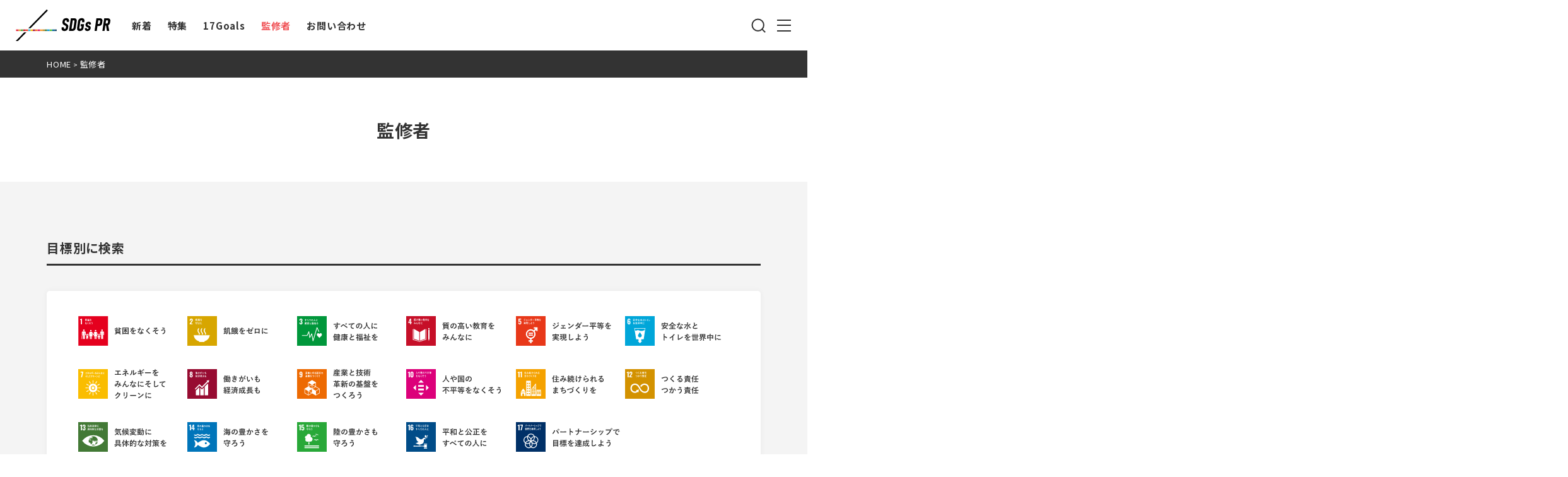

--- FILE ---
content_type: text/html; charset=UTF-8
request_url: https://sdgs-pr.com/supervision?goal=goal8
body_size: 12565
content:
<!DOCTYPE html>
<html lang="ja">
<head>
  <meta charset="utf-8" />
  <meta http-equiv="X-UA-Compatible" content="IE=edge" />
  <meta name="viewport" content="width=device-width,initial-scale=1" />
  <meta name="format-detection" content="email=no,telephone=no,address=no" />
  

  <link rel="shortcut icon" href="https://sdgs-pr.com/wp-content/themes/sdgs-pr/assets/images/favicon.ico">
  <link rel="apple-touch-icon" href="https://sdgs-pr.com/wp-content/themes/sdgs-pr/assets/images/apple-touch-icon.png">
  <link rel="icon" type="image/png" href="https://sdgs-pr.com/wp-content/themes/sdgs-pr/assets/images/android-chrome-256x256.png">

  <!--  CSS  -->
  <link rel="stylesheet" href="https://sdgs-pr.com/wp-content/themes/sdgs-pr/assets/js/swiper/swiper-bundle.min.css">
  <link rel="stylesheet" href="https://sdgs-pr.com/wp-content/themes/sdgs-pr/assets/js/lity/lity.min.css" />
  <!-- 編集禁止CSS -->
  <link rel="stylesheet" href="https://sdgs-pr.com/wp-content/themes/sdgs-pr/assets/css/master.css?20260116185937">
  <!-- 編集許可CSS -->
  <link rel="stylesheet" href="https://sdgs-pr.com/wp-content/themes/sdgs-pr/assets/css/style.css?20260116185937">
  <!--  CSS  -->

  <!--  FONT  -->
  <link rel="preconnect" href="https://fonts.googleapis.com">
  <link rel="preconnect" href="https://fonts.gstatic.com" crossorigin>
  <link href="https://fonts.googleapis.com/css2?family=Noto+Sans+JP:wght@400;500;700&family=Oswald:wght@500&display=auto" rel="stylesheet">
  <!--  FONT  -->


		<!-- All in One SEO 4.1.10 -->
		<title>監修者 | SDGs PR</title>
		<meta name="description" content="SDGs PR取材記事にコメントを寄せていただいた監修者のご紹介。SDGs17の目標それぞれに関連する専門家の方々です。「SDGs PR」では、企業や組織が取り組むSDGsに関する活動を世の中に発信していきます。" />
		<meta name="robots" content="max-image-preview:large" />
		<meta name="google-site-verification" content="google-site-verification=SKwnNTWzj1RjFUIaeqtHDetjxU-vXdLo6ckzTxGvelU" />
		<link rel="canonical" href="https://sdgs-pr.com/supervision" />
		<meta property="og:locale" content="ja_JP" />
		<meta property="og:site_name" content="SDGs PR | Just another WordPress site" />
		<meta property="og:type" content="article" />
		<meta property="og:title" content="監修者 | SDGs PR" />
		<meta property="og:description" content="SDGs PR取材記事にコメントを寄せていただいた監修者のご紹介。SDGs17の目標それぞれに関連する専門家の方々です。「SDGs PR」では、企業や組織が取り組むSDGsに関する活動を世の中に発信していきます。" />
		<meta property="og:url" content="https://sdgs-pr.com/supervision" />
		<meta property="og:image" content="https://sdgs-pr.com/wp-content/uploads/2022/06/5be6c6a53213874dd9499b5bd574fc1a-scaled.jpg" />
		<meta property="og:image:secure_url" content="https://sdgs-pr.com/wp-content/uploads/2022/06/5be6c6a53213874dd9499b5bd574fc1a-scaled.jpg" />
		<meta property="og:image:width" content="2560" />
		<meta property="og:image:height" content="1441" />
		<meta property="article:published_time" content="2022-03-24T03:41:58+00:00" />
		<meta property="article:modified_time" content="2023-01-24T13:11:15+00:00" />
		<meta property="article:publisher" content="https://www.facebook.com/sdgspr" />
		<meta name="twitter:card" content="summary_large_image" />
		<meta name="twitter:site" content="@sdgspr" />
		<meta name="twitter:title" content="監修者 | SDGs PR" />
		<meta name="twitter:description" content="SDGs PR取材記事にコメントを寄せていただいた監修者のご紹介。SDGs17の目標それぞれに関連する専門家の方々です。「SDGs PR」では、企業や組織が取り組むSDGsに関する活動を世の中に発信していきます。" />
		<meta name="twitter:image" content="https://sdgs-pr.com/wp-content/uploads/2022/06/184e1fbbe38c6fb97ef918a7cd7090a8-scaled.jpg" />
		<script type="application/ld+json" class="aioseo-schema">
			{"@context":"https:\/\/schema.org","@graph":[{"@type":"WebSite","@id":"https:\/\/sdgs-pr.com\/#website","url":"https:\/\/sdgs-pr.com\/","name":"SDGs PR","description":"Just another WordPress site","inLanguage":"ja","publisher":{"@id":"https:\/\/sdgs-pr.com\/#organization"}},{"@type":"Organization","@id":"https:\/\/sdgs-pr.com\/#organization","name":"SDGs PR","url":"https:\/\/sdgs-pr.com\/","sameAs":["https:\/\/www.facebook.com\/sdgspr","https:\/\/twitter.com\/sdgspr","https:\/\/www.instagram.com\/sdgspr\/"]},{"@type":"BreadcrumbList","@id":"https:\/\/sdgs-pr.com\/supervision#breadcrumblist","itemListElement":[{"@type":"ListItem","@id":"https:\/\/sdgs-pr.com\/#listItem","position":1,"item":{"@type":"WebPage","@id":"https:\/\/sdgs-pr.com\/","name":"\u30db\u30fc\u30e0","description":"\u300cSDGsPR\u300d\u3067\u306f\u3001\u4f01\u696d\u3084\u7d44\u7e54\u304c\u53d6\u308a\u7d44\u3080SDGs\u306b\u95a2\u3059\u308b\u6d3b\u52d5\u3092\u4e16\u306e\u4e2d\u306b\u767a\u4fe1\u3057\u3066\u3044\u304d\u307e\u3059\u3002\u6d3b\u52d5\u3092\u767a\u4fe1\u3059\u308b\u3053\u3068\u3067\u3001\u3088\u308a\u591a\u304f\u306e\u65b9\u306b\u77e5\u3063\u3066\u3082\u3089\u3044\u3001\u4e00\u4eba\u3072\u3068\u308a\u304c\u884c\u52d5\u3092\u8d77\u3053\u3059\u304d\u3063\u304b\u3051\u3068\u306a\u308b\u3053\u3068\u3092\u76ee\u6307\u3057\u3066\u3044\u304d\u307e\u3059\u3002","url":"https:\/\/sdgs-pr.com\/"},"nextItem":"https:\/\/sdgs-pr.com\/supervision#listItem"},{"@type":"ListItem","@id":"https:\/\/sdgs-pr.com\/supervision#listItem","position":2,"item":{"@type":"WebPage","@id":"https:\/\/sdgs-pr.com\/supervision","name":"\u76e3\u4fee\u8005","description":"SDGs PR\u53d6\u6750\u8a18\u4e8b\u306b\u30b3\u30e1\u30f3\u30c8\u3092\u5bc4\u305b\u3066\u3044\u305f\u3060\u3044\u305f\u76e3\u4fee\u8005\u306e\u3054\u7d39\u4ecb\u3002SDGs17\u306e\u76ee\u6a19\u305d\u308c\u305e\u308c\u306b\u95a2\u9023\u3059\u308b\u5c02\u9580\u5bb6\u306e\u65b9\u3005\u3067\u3059\u3002\u300cSDGs PR\u300d\u3067\u306f\u3001\u4f01\u696d\u3084\u7d44\u7e54\u304c\u53d6\u308a\u7d44\u3080SDGs\u306b\u95a2\u3059\u308b\u6d3b\u52d5\u3092\u4e16\u306e\u4e2d\u306b\u767a\u4fe1\u3057\u3066\u3044\u304d\u307e\u3059\u3002","url":"https:\/\/sdgs-pr.com\/supervision"},"previousItem":"https:\/\/sdgs-pr.com\/#listItem"}]},{"@type":"WebPage","@id":"https:\/\/sdgs-pr.com\/supervision#webpage","url":"https:\/\/sdgs-pr.com\/supervision","name":"\u76e3\u4fee\u8005 | SDGs PR","description":"SDGs PR\u53d6\u6750\u8a18\u4e8b\u306b\u30b3\u30e1\u30f3\u30c8\u3092\u5bc4\u305b\u3066\u3044\u305f\u3060\u3044\u305f\u76e3\u4fee\u8005\u306e\u3054\u7d39\u4ecb\u3002SDGs17\u306e\u76ee\u6a19\u305d\u308c\u305e\u308c\u306b\u95a2\u9023\u3059\u308b\u5c02\u9580\u5bb6\u306e\u65b9\u3005\u3067\u3059\u3002\u300cSDGs PR\u300d\u3067\u306f\u3001\u4f01\u696d\u3084\u7d44\u7e54\u304c\u53d6\u308a\u7d44\u3080SDGs\u306b\u95a2\u3059\u308b\u6d3b\u52d5\u3092\u4e16\u306e\u4e2d\u306b\u767a\u4fe1\u3057\u3066\u3044\u304d\u307e\u3059\u3002","inLanguage":"ja","isPartOf":{"@id":"https:\/\/sdgs-pr.com\/#website"},"breadcrumb":{"@id":"https:\/\/sdgs-pr.com\/supervision#breadcrumblist"},"datePublished":"2022-03-24T03:41:58+09:00","dateModified":"2023-01-24T13:11:15+09:00"}]}
		</script>
		<!-- All in One SEO -->

<link rel="alternate" title="oEmbed (JSON)" type="application/json+oembed" href="https://sdgs-pr.com/wp-json/oembed/1.0/embed?url=https%3A%2F%2Fsdgs-pr.com%2Fsupervision" />
<link rel="alternate" title="oEmbed (XML)" type="text/xml+oembed" href="https://sdgs-pr.com/wp-json/oembed/1.0/embed?url=https%3A%2F%2Fsdgs-pr.com%2Fsupervision&#038;format=xml" />
<style id='wp-img-auto-sizes-contain-inline-css' type='text/css'>
img:is([sizes=auto i],[sizes^="auto," i]){contain-intrinsic-size:3000px 1500px}
/*# sourceURL=wp-img-auto-sizes-contain-inline-css */
</style>
<style id='wp-emoji-styles-inline-css' type='text/css'>

	img.wp-smiley, img.emoji {
		display: inline !important;
		border: none !important;
		box-shadow: none !important;
		height: 1em !important;
		width: 1em !important;
		margin: 0 0.07em !important;
		vertical-align: -0.1em !important;
		background: none !important;
		padding: 0 !important;
	}
/*# sourceURL=wp-emoji-styles-inline-css */
</style>
<style id='wp-block-library-inline-css' type='text/css'>
:root{--wp-block-synced-color:#7a00df;--wp-block-synced-color--rgb:122,0,223;--wp-bound-block-color:var(--wp-block-synced-color);--wp-editor-canvas-background:#ddd;--wp-admin-theme-color:#007cba;--wp-admin-theme-color--rgb:0,124,186;--wp-admin-theme-color-darker-10:#006ba1;--wp-admin-theme-color-darker-10--rgb:0,107,160.5;--wp-admin-theme-color-darker-20:#005a87;--wp-admin-theme-color-darker-20--rgb:0,90,135;--wp-admin-border-width-focus:2px}@media (min-resolution:192dpi){:root{--wp-admin-border-width-focus:1.5px}}.wp-element-button{cursor:pointer}:root .has-very-light-gray-background-color{background-color:#eee}:root .has-very-dark-gray-background-color{background-color:#313131}:root .has-very-light-gray-color{color:#eee}:root .has-very-dark-gray-color{color:#313131}:root .has-vivid-green-cyan-to-vivid-cyan-blue-gradient-background{background:linear-gradient(135deg,#00d084,#0693e3)}:root .has-purple-crush-gradient-background{background:linear-gradient(135deg,#34e2e4,#4721fb 50%,#ab1dfe)}:root .has-hazy-dawn-gradient-background{background:linear-gradient(135deg,#faaca8,#dad0ec)}:root .has-subdued-olive-gradient-background{background:linear-gradient(135deg,#fafae1,#67a671)}:root .has-atomic-cream-gradient-background{background:linear-gradient(135deg,#fdd79a,#004a59)}:root .has-nightshade-gradient-background{background:linear-gradient(135deg,#330968,#31cdcf)}:root .has-midnight-gradient-background{background:linear-gradient(135deg,#020381,#2874fc)}:root{--wp--preset--font-size--normal:16px;--wp--preset--font-size--huge:42px}.has-regular-font-size{font-size:1em}.has-larger-font-size{font-size:2.625em}.has-normal-font-size{font-size:var(--wp--preset--font-size--normal)}.has-huge-font-size{font-size:var(--wp--preset--font-size--huge)}.has-text-align-center{text-align:center}.has-text-align-left{text-align:left}.has-text-align-right{text-align:right}.has-fit-text{white-space:nowrap!important}#end-resizable-editor-section{display:none}.aligncenter{clear:both}.items-justified-left{justify-content:flex-start}.items-justified-center{justify-content:center}.items-justified-right{justify-content:flex-end}.items-justified-space-between{justify-content:space-between}.screen-reader-text{border:0;clip-path:inset(50%);height:1px;margin:-1px;overflow:hidden;padding:0;position:absolute;width:1px;word-wrap:normal!important}.screen-reader-text:focus{background-color:#ddd;clip-path:none;color:#444;display:block;font-size:1em;height:auto;left:5px;line-height:normal;padding:15px 23px 14px;text-decoration:none;top:5px;width:auto;z-index:100000}html :where(.has-border-color){border-style:solid}html :where([style*=border-top-color]){border-top-style:solid}html :where([style*=border-right-color]){border-right-style:solid}html :where([style*=border-bottom-color]){border-bottom-style:solid}html :where([style*=border-left-color]){border-left-style:solid}html :where([style*=border-width]){border-style:solid}html :where([style*=border-top-width]){border-top-style:solid}html :where([style*=border-right-width]){border-right-style:solid}html :where([style*=border-bottom-width]){border-bottom-style:solid}html :where([style*=border-left-width]){border-left-style:solid}html :where(img[class*=wp-image-]){height:auto;max-width:100%}:where(figure){margin:0 0 1em}html :where(.is-position-sticky){--wp-admin--admin-bar--position-offset:var(--wp-admin--admin-bar--height,0px)}@media screen and (max-width:600px){html :where(.is-position-sticky){--wp-admin--admin-bar--position-offset:0px}}
/*wp_block_styles_on_demand_placeholder:696a8a9927fcf*/
/*# sourceURL=wp-block-library-inline-css */
</style>
<style id='classic-theme-styles-inline-css' type='text/css'>
/*! This file is auto-generated */
.wp-block-button__link{color:#fff;background-color:#32373c;border-radius:9999px;box-shadow:none;text-decoration:none;padding:calc(.667em + 2px) calc(1.333em + 2px);font-size:1.125em}.wp-block-file__button{background:#32373c;color:#fff;text-decoration:none}
/*# sourceURL=/wp-includes/css/classic-themes.min.css */
</style>
<script type="text/javascript" src="https://sdgs-pr.com/wp-includes/js/jquery/jquery.min.js?ver=3.7.1" id="jquery-core-js"></script>
<script type="text/javascript" src="https://sdgs-pr.com/wp-includes/js/jquery/jquery-migrate.min.js?ver=3.4.1" id="jquery-migrate-js"></script>
<link rel="https://api.w.org/" href="https://sdgs-pr.com/wp-json/" /><link rel="alternate" title="JSON" type="application/json" href="https://sdgs-pr.com/wp-json/wp/v2/pages/12" /><link rel="EditURI" type="application/rsd+xml" title="RSD" href="https://sdgs-pr.com/xmlrpc.php?rsd" />
<meta name="generator" content="WordPress 6.9" />
<link rel='shortlink' href='https://sdgs-pr.com/?p=12' />

<!-- Google Tag Manager -->
<script>(function(w,d,s,l,i){w[l]=w[l]||[];w[l].push({'gtm.start':
new Date().getTime(),event:'gtm.js'});var f=d.getElementsByTagName(s)[0],
j=d.createElement(s),dl=l!='dataLayer'?'&l='+l:'';j.async=true;j.src=
'https://www.googletagmanager.com/gtm.js?id='+i+dl;f.parentNode.insertBefore(j,f);
})(window,document,'script','dataLayer','GTM-PQVG8F6');</script>
<!-- End Google Tag Manager -->
</head>
<body>
<!-- Google Tag Manager (noscript) -->
<noscript><iframe src="https://www.googletagmanager.com/ns.html?id=GTM-PQVG8F6"
height="0" width="0" style="display:none;visibility:hidden"></iframe></noscript>
<!-- End Google Tag Manager (noscript) -->
<header>
  <div class="p-header">
    <div class="p-header__inner">
      <div class="p-header__innerGroup">
        <div class="p-header__logoBox">
          <div class="p-header__logoBox__logo">
            <a href="https://sdgs-pr.com/">
              <img src="https://sdgs-pr.com/wp-content/themes/sdgs-pr/assets/images/logo.svg" alt="SDGs PR">
            </a>
          </div>
        </div>
        <div class="p-header__navList">
          <ul itemscope itemtype="https://schema.org/SiteNavigationElement">
            <li itemprop="name">
              <a itemprop="url" href="https://sdgs-pr.com/news">新着</a>
            </li>
            <li itemprop="name">
              <a itemprop="url" href="https://sdgs-pr.com/feature">特集</a>
            </li>
            <li itemprop="name">
              <a itemprop="url" href="#17goals" data-lity="data-lity">17Goals</a>
            </li>
                                    <li itemprop="name" class="is-current">
              <a itemprop="url" href="https://sdgs-pr.com/supervision">監修者</a>
            </li>
                        <li itemprop="name">
              <a itemprop="url" href="https://sdgs-pr.com/contact">お問い合わせ</a>
            </li>
          </ul>
        </div>
      </div>
      <div class="p-header__innerGroup">
        <div class="p-header__form">
          <form method="get" id="searchform" action="https://sdgs-pr.com">
              <input type="text" name="s" id="s" placeholder="SEARCH"/>
          </form>
        </div>
        <div class="p-header__buttonList">
          <ul>
            <li>
              <p class="p-header__buttonList__search">
                <img src="https://sdgs-pr.com/wp-content/themes/sdgs-pr/assets/images/icon_search.svg" alt="SDGs PR">
              </p>
            </li>
            <li>
              <p class="p-header__buttonList__humberger">
                <img src="https://sdgs-pr.com/wp-content/themes/sdgs-pr/assets/images/icon_humberger.svg" alt="">
              </p>
            </li>
          </ul>
        </div>
      </div>
    </div>
  </div>
</header>

<div class="p-breadcrumbs">
  <div class="l-container">
    <div class="p-breadcrumbs__inner">
      <div class="p-breadcrumbs__navList" vocab="http://schema.org/" typeof="BreadcrumbList">
        <!-- Breadcrumb NavXT 7.0.2 -->
<span property="itemListElement" typeof="ListItem"><a property="item" typeof="WebPage" title="Go to SDGs PR." href="https://sdgs-pr.com" class="home" ><span property="name">HOME</span></a><meta property="position" content="1"></span> &gt; <span property="itemListElement" typeof="ListItem"><span property="name" class="post post-page current-item">監修者</span><meta property="url" content="https://sdgs-pr.com/supervision"><meta property="position" content="2"></span>      </div>
    </div>
  </div>
</div>

<section class="c-page">
  <div class="l-container">
    <div class="c-page__inner">
      <div class="c-page__title">
        <h1>監修者</h1>
      </div>
      <div class="c-page__content">
        <div class="c-page__content__inner">
          <div class="p-supervision">
            <div class="p-supervision__inner">
              <div class="p-supervision__search">
                <div class="c-sectionTitle">
                  <h2>目標別に検索</h2>
                </div>
                <div class="p-supervision__search__goalList">
                  <ul>
                    <li>
                      <p class="p-supervision__search__goalList__button">
                        <a href="https://sdgs-pr.com/supervision/?goal=goal1">
                          <img src="https://sdgs-pr.com/wp-content/themes/sdgs-pr/assets/images/button_goal_1.svg" alt="1 貧困をなくそう">
                        </a>
                      </p>
                    </li>
                    <li>
                      <p class="p-supervision__search__goalList__button">
                        <a href="https://sdgs-pr.com/supervision/?goal=goal2">
                          <img src="https://sdgs-pr.com/wp-content/themes/sdgs-pr/assets/images/button_goal_2.svg" alt="2 飢餓をゼロに">
                        </a>
                      </p>
                    </li>
                    <li>
                      <p class="p-supervision__search__goalList__button">
                        <a href="https://sdgs-pr.com/supervision/?goal=goal3">
                          <img src="https://sdgs-pr.com/wp-content/themes/sdgs-pr/assets/images/button_goal_3.svg" alt="3 すべての人に健康と福祉を">
                        </a>
                      </p>
                    </li>
                    <li>
                      <p class="p-supervision__search__goalList__button">
                        <a href="https://sdgs-pr.com/supervision/?goal=goal4">
                          <img src="https://sdgs-pr.com/wp-content/themes/sdgs-pr/assets/images/button_goal_4.svg" alt="4 質の高い教育をみんなに">
                        </a>
                      </p>
                    </li>
                    <li>
                      <p class="p-supervision__search__goalList__button">
                        <a href="https://sdgs-pr.com/supervision/?goal=goal5">
                          <img src="https://sdgs-pr.com/wp-content/themes/sdgs-pr/assets/images/button_goal_5.svg" alt="5 ジェンダー平等を実現しよう">
                        </a>
                      </p>
                    </li>
                    <li>
                      <p class="p-supervision__search__goalList__button">
                        <a href="https://sdgs-pr.com/supervision/?goal=goal6">
                          <img src="https://sdgs-pr.com/wp-content/themes/sdgs-pr/assets/images/button_goal_6.svg" alt="6 安全な水とトイレを世界中に">
                        </a>
                      </p>
                    </li>
                    <li>
                      <p class="p-supervision__search__goalList__button">
                        <a href="https://sdgs-pr.com/supervision/?goal=goal7">
                          <img src="https://sdgs-pr.com/wp-content/themes/sdgs-pr/assets/images/button_goal_7.svg" alt="7 エネルギーをみんなに　そしてクリーンに">
                        </a>
                      </p>
                    </li>
                    <li>
                      <p class="p-supervision__search__goalList__button">
                        <a href="https://sdgs-pr.com/supervision/?goal=goal8">
                          <img src="https://sdgs-pr.com/wp-content/themes/sdgs-pr/assets/images/button_goal_8.svg" alt="8 働きがいも経済成長も">
                        </a>
                      </p>
                    </li>
                    <li>
                      <p class="p-supervision__search__goalList__button">
                        <a href="https://sdgs-pr.com/supervision/?goal=goal9">
                          <img src="https://sdgs-pr.com/wp-content/themes/sdgs-pr/assets/images/button_goal_9.svg" alt="9 産業と技術革新の基盤をつくろう">
                        </a>
                      </p>
                    </li>
                    <li>
                      <p class="p-supervision__search__goalList__button">
                        <a href="https://sdgs-pr.com/supervision/?goal=goal10">
                          <img src="https://sdgs-pr.com/wp-content/themes/sdgs-pr/assets/images/button_goal_10.svg" alt="10 人や国の不平等をなくそう">
                        </a>
                      </p>
                    </li>
                    <li>
                      <p class="p-supervision__search__goalList__button">
                        <a href="https://sdgs-pr.com/supervision/?goal=goal11">
                          <img src="https://sdgs-pr.com/wp-content/themes/sdgs-pr/assets/images/button_goal_11.svg" alt="11 住み続けられるまちづくりを">
                        </a>
                      </p>
                    </li>
                    <li>
                      <p class="p-supervision__search__goalList__button">
                        <a href="https://sdgs-pr.com/supervision/?goal=goal12">
                          <img src="https://sdgs-pr.com/wp-content/themes/sdgs-pr/assets/images/button_goal_12.svg" alt="12 つくる責任つかう責任">
                        </a>
                      </p>
                    </li>
                    <li>
                      <p class="p-supervision__search__goalList__button">
                        <a href="https://sdgs-pr.com/supervision/?goal=goal13">
                          <img src="https://sdgs-pr.com/wp-content/themes/sdgs-pr/assets/images/button_goal_13.svg" alt="13 気候変動に具体的な対策を">
                        </a>
                      </p>
                    </li>
                    <li>
                      <p class="p-supervision__search__goalList__button">
                        <a href="https://sdgs-pr.com/supervision/?goal=goal14">
                          <img src="https://sdgs-pr.com/wp-content/themes/sdgs-pr/assets/images/button_goal_14.svg" alt="14 海の豊かさを守ろう">
                        </a>
                      </p>
                    </li>
                    <li>
                      <p class="p-supervision__search__goalList__button">
                        <a href="https://sdgs-pr.com/supervision/?goal=goal15">
                          <img src="https://sdgs-pr.com/wp-content/themes/sdgs-pr/assets/images/button_goal_15.svg" alt="15 陸の豊かさも守ろう">
                        </a>
                      </p>
                    </li>
                    <li>
                      <p class="p-supervision__search__goalList__button">
                        <a href="https://sdgs-pr.com/supervision/?goal=goal16">
                          <img src="https://sdgs-pr.com/wp-content/themes/sdgs-pr/assets/images/button_goal_16.svg" alt="16 平和と公正をすべての人に">
                        </a>
                      </p>
                    </li>
                    <li>
                      <p class="p-supervision__search__goalList__button">
                        <a href="https://sdgs-pr.com/supervision/?goal=goal17">
                          <img src="https://sdgs-pr.com/wp-content/themes/sdgs-pr/assets/images/button_goal_17.svg" alt="17 パートナーシップで目標を達成しよう">
                        </a>
                      </p>
                    </li>
                    <li></li>
                  </ul>
                </div>
                <div class="p-supervision__search__button"></div>
              </div>
                                          <div class="p-supervision__list">
                <div class="p-supervision__list__supervisionList">
                  <ul>
                                                            <li>
                      <a href="#1" data-lity="data-lity">
                        <div class="p-supervision__list__supervisionList__supervisionBox">
                          <div class="p-supervision__list__supervisionList__supervisionBox__personBox">
                            <div class="p-supervision__list__supervisionList__supervisionBox__personBox__thumbnail" style="background-image: url(https://sdgs-pr.com/wp-content/uploads/2022/12/image_2022_12_20-1.jpg);"></div>
                            <div class="p-supervision__list__supervisionList__supervisionBox__personBox__infoBox">
                              <p class="p-supervision__list__supervisionList__supervisionBox__personBox__infoBox__name">伊東 早苗</p>
                              <p class="p-supervision__list__supervisionList__supervisionBox__personBox__infoBox__title">名古屋大学 大学院国際開発研究科 国際開発協力専攻 教授</p>
                                                            <div class="p-supervision__list__supervisionList__supervisionBox__personBox__infoBox__goalList">
                                <ul>
                                                                                                                                        <li>
                                    <p class="p-supervision__list__supervisionList__supervisionBox__personBox__infoBox__goalList__icon">
                                      <img src="https://sdgs-pr.com/wp-content/themes/sdgs-pr/assets/images/icon_goal_mini_5.svg" alt="5">
                                    </p>
                                  </li>
                                                                                                                                                                          <li>
                                    <p class="p-supervision__list__supervisionList__supervisionBox__personBox__infoBox__goalList__icon">
                                      <img src="https://sdgs-pr.com/wp-content/themes/sdgs-pr/assets/images/icon_goal_mini_8.svg" alt="8">
                                    </p>
                                  </li>
                                                                                                                                                                          <li>
                                    <p class="p-supervision__list__supervisionList__supervisionBox__personBox__infoBox__goalList__icon">
                                      <img src="https://sdgs-pr.com/wp-content/themes/sdgs-pr/assets/images/icon_goal_mini_12.svg" alt="12">
                                    </p>
                                  </li>
                                                                                                    </ul>
                              </div>
                                                          </div>
                          </div>
                          <p class="p-supervision__list__supervisionList__supervisionBox__text">2019年度 – 2020年度:名古屋大学,SDGs担当副総長<br>
2016年度 – 2022年度: 名古屋大学大学院、 国際開発研究科, 教授<br></p>
                          <p class="p-supervision__list__supervisionList__supervisionBox__button">詳しく見る</p>
                        </div>
                      </a>
                      <div id="1" class="lity-hide">
                        <div class="p-supervision__list__supervisionList__supervisionBox p-supervision__list__supervisionList__supervisionBox--lity">
                          <div class="p-supervision__list__supervisionList__supervisionBox__personBox">
                            <div class="p-supervision__list__supervisionList__supervisionBox__personBox__thumbnail" style="background-image: url(https://sdgs-pr.com/wp-content/uploads/2022/12/image_2022_12_20-1.jpg);"></div>
                            <div class="p-supervision__list__supervisionList__supervisionBox__personBox__infoBox">
                              <p class="p-supervision__list__supervisionList__supervisionBox__personBox__infoBox__name">伊東 早苗</p>
                              <p class="p-supervision__list__supervisionList__supervisionBox__personBox__infoBox__title">名古屋大学 大学院国際開発研究科 国際開発協力専攻 教授</p>
                                                            <div class="p-supervision__list__supervisionList__supervisionBox__personBox__infoBox__goalList">
                                <ul>
                                                                                                                                        <li>
                                    <p class="p-supervision__list__supervisionList__supervisionBox__personBox__infoBox__goalList__icon">
                                      <img src="https://sdgs-pr.com/wp-content/themes/sdgs-pr/assets/images/icon_goal_mini_5.svg" alt="5">
                                    </p>
                                  </li>
                                                                                                                                                                          <li>
                                    <p class="p-supervision__list__supervisionList__supervisionBox__personBox__infoBox__goalList__icon">
                                      <img src="https://sdgs-pr.com/wp-content/themes/sdgs-pr/assets/images/icon_goal_mini_8.svg" alt="8">
                                    </p>
                                  </li>
                                                                                                                                                                          <li>
                                    <p class="p-supervision__list__supervisionList__supervisionBox__personBox__infoBox__goalList__icon">
                                      <img src="https://sdgs-pr.com/wp-content/themes/sdgs-pr/assets/images/icon_goal_mini_12.svg" alt="12">
                                    </p>
                                  </li>
                                                                                                    </ul>
                              </div>
                                                          </div>
                          </div>
                          <p class="p-supervision__list__supervisionList__supervisionBox__text">2019年度 – 2020年度:名古屋大学,SDGs担当副総長<br>
2016年度 – 2022年度: 名古屋大学大学院、 国際開発研究科, 教授<br></p>
                          <button class="p-supervision__list__supervisionList__supervisionBox__close" type="button" aria-label="Close (Press escape to close)" data-lity-close="">×</button>
                        </div>
                      </div>
                    </li>
                                                            <li>
                      <a href="#2" data-lity="data-lity">
                        <div class="p-supervision__list__supervisionList__supervisionBox">
                          <div class="p-supervision__list__supervisionList__supervisionBox__personBox">
                            <div class="p-supervision__list__supervisionList__supervisionBox__personBox__thumbnail" style="background-image: url(https://sdgs-pr.com/wp-content/uploads/2022/11/image_2022_11_24-1.png);"></div>
                            <div class="p-supervision__list__supervisionList__supervisionBox__personBox__infoBox">
                              <p class="p-supervision__list__supervisionList__supervisionBox__personBox__infoBox__name">古屋 秀樹</p>
                              <p class="p-supervision__list__supervisionList__supervisionBox__personBox__infoBox__title">東洋大学 国際観光学部 教授 / 持続可能な観光指標に関する検討会委員、日本版持続観光な観光ガイドラインアドバイザー（観光庁）</p>
                                                            <div class="p-supervision__list__supervisionList__supervisionBox__personBox__infoBox__goalList">
                                <ul>
                                                                                                                                        <li>
                                    <p class="p-supervision__list__supervisionList__supervisionBox__personBox__infoBox__goalList__icon">
                                      <img src="https://sdgs-pr.com/wp-content/themes/sdgs-pr/assets/images/icon_goal_mini_8.svg" alt="8">
                                    </p>
                                  </li>
                                                                                                                                                                          <li>
                                    <p class="p-supervision__list__supervisionList__supervisionBox__personBox__infoBox__goalList__icon">
                                      <img src="https://sdgs-pr.com/wp-content/themes/sdgs-pr/assets/images/icon_goal_mini_11.svg" alt="11">
                                    </p>
                                  </li>
                                                                                                    </ul>
                              </div>
                                                          </div>
                          </div>
                          <p class="p-supervision__list__supervisionList__supervisionBox__text">2008年 – 現在：東洋大学，国際観光学部，教授<br>
2003年 – 2007年：東洋大学，国際地域学部，准教授<br>
1997年 – 2003年：筑波大学，社会工学系，講師<br></p>
                          <p class="p-supervision__list__supervisionList__supervisionBox__button">詳しく見る</p>
                        </div>
                      </a>
                      <div id="2" class="lity-hide">
                        <div class="p-supervision__list__supervisionList__supervisionBox p-supervision__list__supervisionList__supervisionBox--lity">
                          <div class="p-supervision__list__supervisionList__supervisionBox__personBox">
                            <div class="p-supervision__list__supervisionList__supervisionBox__personBox__thumbnail" style="background-image: url(https://sdgs-pr.com/wp-content/uploads/2022/11/image_2022_11_24-1.png);"></div>
                            <div class="p-supervision__list__supervisionList__supervisionBox__personBox__infoBox">
                              <p class="p-supervision__list__supervisionList__supervisionBox__personBox__infoBox__name">古屋 秀樹</p>
                              <p class="p-supervision__list__supervisionList__supervisionBox__personBox__infoBox__title">東洋大学 国際観光学部 教授 / 持続可能な観光指標に関する検討会委員、日本版持続観光な観光ガイドラインアドバイザー（観光庁）</p>
                                                            <div class="p-supervision__list__supervisionList__supervisionBox__personBox__infoBox__goalList">
                                <ul>
                                                                                                                                        <li>
                                    <p class="p-supervision__list__supervisionList__supervisionBox__personBox__infoBox__goalList__icon">
                                      <img src="https://sdgs-pr.com/wp-content/themes/sdgs-pr/assets/images/icon_goal_mini_8.svg" alt="8">
                                    </p>
                                  </li>
                                                                                                                                                                          <li>
                                    <p class="p-supervision__list__supervisionList__supervisionBox__personBox__infoBox__goalList__icon">
                                      <img src="https://sdgs-pr.com/wp-content/themes/sdgs-pr/assets/images/icon_goal_mini_11.svg" alt="11">
                                    </p>
                                  </li>
                                                                                                    </ul>
                              </div>
                                                          </div>
                          </div>
                          <p class="p-supervision__list__supervisionList__supervisionBox__text">2008年 – 現在：東洋大学，国際観光学部，教授<br>
2003年 – 2007年：東洋大学，国際地域学部，准教授<br>
1997年 – 2003年：筑波大学，社会工学系，講師<br></p>
                          <button class="p-supervision__list__supervisionList__supervisionBox__close" type="button" aria-label="Close (Press escape to close)" data-lity-close="">×</button>
                        </div>
                      </div>
                    </li>
                                                            <li>
                      <a href="#3" data-lity="data-lity">
                        <div class="p-supervision__list__supervisionList__supervisionBox">
                          <div class="p-supervision__list__supervisionList__supervisionBox__personBox">
                            <div class="p-supervision__list__supervisionList__supervisionBox__personBox__thumbnail" style="background-image: url(https://sdgs-pr.com/wp-content/uploads/2022/10/29d3bc99193cb0b837fb8cc53f050ae5-1.jpg);"></div>
                            <div class="p-supervision__list__supervisionList__supervisionBox__personBox__infoBox">
                              <p class="p-supervision__list__supervisionList__supervisionBox__personBox__infoBox__name">大塚 泰正</p>
                              <p class="p-supervision__list__supervisionList__supervisionBox__personBox__infoBox__title">筑波大学, 人間系, 教授</p>
                                                            <div class="p-supervision__list__supervisionList__supervisionBox__personBox__infoBox__goalList">
                                <ul>
                                                                                                                                        <li>
                                    <p class="p-supervision__list__supervisionList__supervisionBox__personBox__infoBox__goalList__icon">
                                      <img src="https://sdgs-pr.com/wp-content/themes/sdgs-pr/assets/images/icon_goal_mini_5.svg" alt="5">
                                    </p>
                                  </li>
                                                                                                                                                                          <li>
                                    <p class="p-supervision__list__supervisionList__supervisionBox__personBox__infoBox__goalList__icon">
                                      <img src="https://sdgs-pr.com/wp-content/themes/sdgs-pr/assets/images/icon_goal_mini_8.svg" alt="8">
                                    </p>
                                  </li>
                                                                                                    </ul>
                              </div>
                                                          </div>
                          </div>
                          <p class="p-supervision__list__supervisionList__supervisionBox__text">2022年8月 – : 筑波大学, 人間系, 教授<br>
2015年度 – 2022年7月: 筑波大学, 人間系, 准教授<br>
2009年度 – 2014年度 : 広島大学, 大学院教育学研究科, 准教授<br>
2007年度 – 2008年度: 広島大学, 大学院教育学研究科, 講師<br></p>
                          <p class="p-supervision__list__supervisionList__supervisionBox__button">詳しく見る</p>
                        </div>
                      </a>
                      <div id="3" class="lity-hide">
                        <div class="p-supervision__list__supervisionList__supervisionBox p-supervision__list__supervisionList__supervisionBox--lity">
                          <div class="p-supervision__list__supervisionList__supervisionBox__personBox">
                            <div class="p-supervision__list__supervisionList__supervisionBox__personBox__thumbnail" style="background-image: url(https://sdgs-pr.com/wp-content/uploads/2022/10/29d3bc99193cb0b837fb8cc53f050ae5-1.jpg);"></div>
                            <div class="p-supervision__list__supervisionList__supervisionBox__personBox__infoBox">
                              <p class="p-supervision__list__supervisionList__supervisionBox__personBox__infoBox__name">大塚 泰正</p>
                              <p class="p-supervision__list__supervisionList__supervisionBox__personBox__infoBox__title">筑波大学, 人間系, 教授</p>
                                                            <div class="p-supervision__list__supervisionList__supervisionBox__personBox__infoBox__goalList">
                                <ul>
                                                                                                                                        <li>
                                    <p class="p-supervision__list__supervisionList__supervisionBox__personBox__infoBox__goalList__icon">
                                      <img src="https://sdgs-pr.com/wp-content/themes/sdgs-pr/assets/images/icon_goal_mini_5.svg" alt="5">
                                    </p>
                                  </li>
                                                                                                                                                                          <li>
                                    <p class="p-supervision__list__supervisionList__supervisionBox__personBox__infoBox__goalList__icon">
                                      <img src="https://sdgs-pr.com/wp-content/themes/sdgs-pr/assets/images/icon_goal_mini_8.svg" alt="8">
                                    </p>
                                  </li>
                                                                                                    </ul>
                              </div>
                                                          </div>
                          </div>
                          <p class="p-supervision__list__supervisionList__supervisionBox__text">2022年8月 – : 筑波大学, 人間系, 教授<br>
2015年度 – 2022年7月: 筑波大学, 人間系, 准教授<br>
2009年度 – 2014年度 : 広島大学, 大学院教育学研究科, 准教授<br>
2007年度 – 2008年度: 広島大学, 大学院教育学研究科, 講師<br></p>
                          <button class="p-supervision__list__supervisionList__supervisionBox__close" type="button" aria-label="Close (Press escape to close)" data-lity-close="">×</button>
                        </div>
                      </div>
                    </li>
                                                            <li>
                      <a href="#4" data-lity="data-lity">
                        <div class="p-supervision__list__supervisionList__supervisionBox">
                          <div class="p-supervision__list__supervisionList__supervisionBox__personBox">
                            <div class="p-supervision__list__supervisionList__supervisionBox__personBox__thumbnail" style="background-image: url(https://sdgs-pr.com/wp-content/uploads/2022/10/29d3bc99193cb0b837fb8cc53f050ae5.jpg);"></div>
                            <div class="p-supervision__list__supervisionList__supervisionBox__personBox__infoBox">
                              <p class="p-supervision__list__supervisionList__supervisionBox__personBox__infoBox__name">堀口 正裕</p>
                              <p class="p-supervision__list__supervisionList__supervisionBox__personBox__infoBox__title">㈱第一プログレス代表取締役社長 / TURNSプロデューサー</p>
                                                            <div class="p-supervision__list__supervisionList__supervisionBox__personBox__infoBox__goalList">
                                <ul>
                                                                                                                                        <li>
                                    <p class="p-supervision__list__supervisionList__supervisionBox__personBox__infoBox__goalList__icon">
                                      <img src="https://sdgs-pr.com/wp-content/themes/sdgs-pr/assets/images/icon_goal_mini_2.svg" alt="2">
                                    </p>
                                  </li>
                                                                                                                                                                          <li>
                                    <p class="p-supervision__list__supervisionList__supervisionBox__personBox__infoBox__goalList__icon">
                                      <img src="https://sdgs-pr.com/wp-content/themes/sdgs-pr/assets/images/icon_goal_mini_8.svg" alt="8">
                                    </p>
                                  </li>
                                                                                                                                                                          <li>
                                    <p class="p-supervision__list__supervisionList__supervisionBox__personBox__infoBox__goalList__icon">
                                      <img src="https://sdgs-pr.com/wp-content/themes/sdgs-pr/assets/images/icon_goal_mini_17.svg" alt="17">
                                    </p>
                                  </li>
                                                                                                    </ul>
                              </div>
                                                          </div>
                          </div>
                          <p class="p-supervision__list__supervisionList__supervisionBox__text">総務省地域力創造アドバイザー、国土交通省が進める二地域居住等の推進に向けた有識者委員、地域づくり表彰審査会委員を務める他、地域活性事例に関する講演、テレビ・ラジオ出演多数、全国各自治体の移住施策に関わる。

東日本大震災後、これからの地方との繋がりかたと、自分らしい生き方、働き方、暮らし方の選択肢を多くの若者に知って欲しいとの思いから、2012年6月「TURNS」を企画、創刊。「TURNSカフェ」や「TURNSビジネススクール」等、地域と都市をつなぐ各種企画を展開。地方の魅力は勿論、地方で働く、暮らす、関わり続ける為のヒントを発信している。

TOKYO FM『Skyrocket Company』 内「スカロケ移住推進部」、TBSラジオ「地方創生プログラム ONE-J」ゲストコメンテーター
</p>
                          <p class="p-supervision__list__supervisionList__supervisionBox__button">詳しく見る</p>
                        </div>
                      </a>
                      <div id="4" class="lity-hide">
                        <div class="p-supervision__list__supervisionList__supervisionBox p-supervision__list__supervisionList__supervisionBox--lity">
                          <div class="p-supervision__list__supervisionList__supervisionBox__personBox">
                            <div class="p-supervision__list__supervisionList__supervisionBox__personBox__thumbnail" style="background-image: url(https://sdgs-pr.com/wp-content/uploads/2022/10/29d3bc99193cb0b837fb8cc53f050ae5.jpg);"></div>
                            <div class="p-supervision__list__supervisionList__supervisionBox__personBox__infoBox">
                              <p class="p-supervision__list__supervisionList__supervisionBox__personBox__infoBox__name">堀口 正裕</p>
                              <p class="p-supervision__list__supervisionList__supervisionBox__personBox__infoBox__title">㈱第一プログレス代表取締役社長 / TURNSプロデューサー</p>
                                                            <div class="p-supervision__list__supervisionList__supervisionBox__personBox__infoBox__goalList">
                                <ul>
                                                                                                                                        <li>
                                    <p class="p-supervision__list__supervisionList__supervisionBox__personBox__infoBox__goalList__icon">
                                      <img src="https://sdgs-pr.com/wp-content/themes/sdgs-pr/assets/images/icon_goal_mini_2.svg" alt="2">
                                    </p>
                                  </li>
                                                                                                                                                                          <li>
                                    <p class="p-supervision__list__supervisionList__supervisionBox__personBox__infoBox__goalList__icon">
                                      <img src="https://sdgs-pr.com/wp-content/themes/sdgs-pr/assets/images/icon_goal_mini_8.svg" alt="8">
                                    </p>
                                  </li>
                                                                                                                                                                          <li>
                                    <p class="p-supervision__list__supervisionList__supervisionBox__personBox__infoBox__goalList__icon">
                                      <img src="https://sdgs-pr.com/wp-content/themes/sdgs-pr/assets/images/icon_goal_mini_17.svg" alt="17">
                                    </p>
                                  </li>
                                                                                                    </ul>
                              </div>
                                                          </div>
                          </div>
                          <p class="p-supervision__list__supervisionList__supervisionBox__text">総務省地域力創造アドバイザー、国土交通省が進める二地域居住等の推進に向けた有識者委員、地域づくり表彰審査会委員を務める他、地域活性事例に関する講演、テレビ・ラジオ出演多数、全国各自治体の移住施策に関わる。

東日本大震災後、これからの地方との繋がりかたと、自分らしい生き方、働き方、暮らし方の選択肢を多くの若者に知って欲しいとの思いから、2012年6月「TURNS」を企画、創刊。「TURNSカフェ」や「TURNSビジネススクール」等、地域と都市をつなぐ各種企画を展開。地方の魅力は勿論、地方で働く、暮らす、関わり続ける為のヒントを発信している。

TOKYO FM『Skyrocket Company』 内「スカロケ移住推進部」、TBSラジオ「地方創生プログラム ONE-J」ゲストコメンテーター
</p>
                          <button class="p-supervision__list__supervisionList__supervisionBox__close" type="button" aria-label="Close (Press escape to close)" data-lity-close="">×</button>
                        </div>
                      </div>
                    </li>
                                                            <li>
                      <a href="#5" data-lity="data-lity">
                        <div class="p-supervision__list__supervisionList__supervisionBox">
                          <div class="p-supervision__list__supervisionList__supervisionBox__personBox">
                            <div class="p-supervision__list__supervisionList__supervisionBox__personBox__thumbnail" style="background-image: url(https://sdgs-pr.com/wp-content/uploads/2022/04/cbf5b9f60da99bf791c0aa12a770f429.jpg);"></div>
                            <div class="p-supervision__list__supervisionList__supervisionBox__personBox__infoBox">
                              <p class="p-supervision__list__supervisionList__supervisionBox__personBox__infoBox__name">田中 研之輔</p>
                              <p class="p-supervision__list__supervisionList__supervisionBox__personBox__infoBox__title">法政大学キャリアデザイン学部教授／一般社団法人プロティアン・キャリア協会　代表理事／明光キャリアアカデミー学長</p>
                                                            <div class="p-supervision__list__supervisionList__supervisionBox__personBox__infoBox__goalList">
                                <ul>
                                                                                                                                        <li>
                                    <p class="p-supervision__list__supervisionList__supervisionBox__personBox__infoBox__goalList__icon">
                                      <img src="https://sdgs-pr.com/wp-content/themes/sdgs-pr/assets/images/icon_goal_mini_4.svg" alt="4">
                                    </p>
                                  </li>
                                                                                                                                                                          <li>
                                    <p class="p-supervision__list__supervisionList__supervisionBox__personBox__infoBox__goalList__icon">
                                      <img src="https://sdgs-pr.com/wp-content/themes/sdgs-pr/assets/images/icon_goal_mini_8.svg" alt="8">
                                    </p>
                                  </li>
                                                                                                                                                                          <li>
                                    <p class="p-supervision__list__supervisionList__supervisionBox__personBox__infoBox__goalList__icon">
                                      <img src="https://sdgs-pr.com/wp-content/themes/sdgs-pr/assets/images/icon_goal_mini_9.svg" alt="9">
                                    </p>
                                  </li>
                                                                                                    </ul>
                              </div>
                                                          </div>
                          </div>
                          <p class="p-supervision__list__supervisionList__supervisionBox__text">法政大学キャリアデザイン学部・大学院 教授<br>
一般社団法人 プロティアン・キャリア協会 代表理事<br>
Glosa 代表取締役</p>
                          <p class="p-supervision__list__supervisionList__supervisionBox__button">詳しく見る</p>
                        </div>
                      </a>
                      <div id="5" class="lity-hide">
                        <div class="p-supervision__list__supervisionList__supervisionBox p-supervision__list__supervisionList__supervisionBox--lity">
                          <div class="p-supervision__list__supervisionList__supervisionBox__personBox">
                            <div class="p-supervision__list__supervisionList__supervisionBox__personBox__thumbnail" style="background-image: url(https://sdgs-pr.com/wp-content/uploads/2022/04/cbf5b9f60da99bf791c0aa12a770f429.jpg);"></div>
                            <div class="p-supervision__list__supervisionList__supervisionBox__personBox__infoBox">
                              <p class="p-supervision__list__supervisionList__supervisionBox__personBox__infoBox__name">田中 研之輔</p>
                              <p class="p-supervision__list__supervisionList__supervisionBox__personBox__infoBox__title">法政大学キャリアデザイン学部教授／一般社団法人プロティアン・キャリア協会　代表理事／明光キャリアアカデミー学長</p>
                                                            <div class="p-supervision__list__supervisionList__supervisionBox__personBox__infoBox__goalList">
                                <ul>
                                                                                                                                        <li>
                                    <p class="p-supervision__list__supervisionList__supervisionBox__personBox__infoBox__goalList__icon">
                                      <img src="https://sdgs-pr.com/wp-content/themes/sdgs-pr/assets/images/icon_goal_mini_4.svg" alt="4">
                                    </p>
                                  </li>
                                                                                                                                                                          <li>
                                    <p class="p-supervision__list__supervisionList__supervisionBox__personBox__infoBox__goalList__icon">
                                      <img src="https://sdgs-pr.com/wp-content/themes/sdgs-pr/assets/images/icon_goal_mini_8.svg" alt="8">
                                    </p>
                                  </li>
                                                                                                                                                                          <li>
                                    <p class="p-supervision__list__supervisionList__supervisionBox__personBox__infoBox__goalList__icon">
                                      <img src="https://sdgs-pr.com/wp-content/themes/sdgs-pr/assets/images/icon_goal_mini_9.svg" alt="9">
                                    </p>
                                  </li>
                                                                                                    </ul>
                              </div>
                                                          </div>
                          </div>
                          <p class="p-supervision__list__supervisionList__supervisionBox__text">法政大学キャリアデザイン学部・大学院 教授<br>
一般社団法人 プロティアン・キャリア協会 代表理事<br>
Glosa 代表取締役</p>
                          <button class="p-supervision__list__supervisionList__supervisionBox__close" type="button" aria-label="Close (Press escape to close)" data-lity-close="">×</button>
                        </div>
                      </div>
                    </li>
                                                            <li>
                      <a href="#6" data-lity="data-lity">
                        <div class="p-supervision__list__supervisionList__supervisionBox">
                          <div class="p-supervision__list__supervisionList__supervisionBox__personBox">
                            <div class="p-supervision__list__supervisionList__supervisionBox__personBox__thumbnail" style="background-image: url(https://sdgs-pr.com/wp-content/uploads/2022/04/5e4896966c9944fcf00890f4502605bf.jpg);"></div>
                            <div class="p-supervision__list__supervisionList__supervisionBox__personBox__infoBox">
                              <p class="p-supervision__list__supervisionList__supervisionBox__personBox__infoBox__name">白髭 克彦</p>
                              <p class="p-supervision__list__supervisionList__supervisionBox__personBox__infoBox__title">東京大学 定量生命科学研究所 教授</p>
                                                            <div class="p-supervision__list__supervisionList__supervisionBox__personBox__infoBox__goalList">
                                <ul>
                                                                                                                                        <li>
                                    <p class="p-supervision__list__supervisionList__supervisionBox__personBox__infoBox__goalList__icon">
                                      <img src="https://sdgs-pr.com/wp-content/themes/sdgs-pr/assets/images/icon_goal_mini_6.svg" alt="6">
                                    </p>
                                  </li>
                                                                                                                                                                          <li>
                                    <p class="p-supervision__list__supervisionList__supervisionBox__personBox__infoBox__goalList__icon">
                                      <img src="https://sdgs-pr.com/wp-content/themes/sdgs-pr/assets/images/icon_goal_mini_8.svg" alt="8">
                                    </p>
                                  </li>
                                                                                                    </ul>
                              </div>
                                                          </div>
                          </div>
                          <p class="p-supervision__list__supervisionList__supervisionBox__text">2018年度 – 2022年度: 東京大学, 定量生命科学研究所, 教授<br>
2010年度 – 2017年度: 東京大学, 分子細胞生物学研究所, 教授<br>
2010年度: 東京工業大学, 生命理工学研究科, 教授<br>
2009年度: 東京工業大学, 大学院・生命理工学研究科, 連携教授</p>
                          <p class="p-supervision__list__supervisionList__supervisionBox__button">詳しく見る</p>
                        </div>
                      </a>
                      <div id="6" class="lity-hide">
                        <div class="p-supervision__list__supervisionList__supervisionBox p-supervision__list__supervisionList__supervisionBox--lity">
                          <div class="p-supervision__list__supervisionList__supervisionBox__personBox">
                            <div class="p-supervision__list__supervisionList__supervisionBox__personBox__thumbnail" style="background-image: url(https://sdgs-pr.com/wp-content/uploads/2022/04/5e4896966c9944fcf00890f4502605bf.jpg);"></div>
                            <div class="p-supervision__list__supervisionList__supervisionBox__personBox__infoBox">
                              <p class="p-supervision__list__supervisionList__supervisionBox__personBox__infoBox__name">白髭 克彦</p>
                              <p class="p-supervision__list__supervisionList__supervisionBox__personBox__infoBox__title">東京大学 定量生命科学研究所 教授</p>
                                                            <div class="p-supervision__list__supervisionList__supervisionBox__personBox__infoBox__goalList">
                                <ul>
                                                                                                                                        <li>
                                    <p class="p-supervision__list__supervisionList__supervisionBox__personBox__infoBox__goalList__icon">
                                      <img src="https://sdgs-pr.com/wp-content/themes/sdgs-pr/assets/images/icon_goal_mini_6.svg" alt="6">
                                    </p>
                                  </li>
                                                                                                                                                                          <li>
                                    <p class="p-supervision__list__supervisionList__supervisionBox__personBox__infoBox__goalList__icon">
                                      <img src="https://sdgs-pr.com/wp-content/themes/sdgs-pr/assets/images/icon_goal_mini_8.svg" alt="8">
                                    </p>
                                  </li>
                                                                                                    </ul>
                              </div>
                                                          </div>
                          </div>
                          <p class="p-supervision__list__supervisionList__supervisionBox__text">2018年度 – 2022年度: 東京大学, 定量生命科学研究所, 教授<br>
2010年度 – 2017年度: 東京大学, 分子細胞生物学研究所, 教授<br>
2010年度: 東京工業大学, 生命理工学研究科, 教授<br>
2009年度: 東京工業大学, 大学院・生命理工学研究科, 連携教授</p>
                          <button class="p-supervision__list__supervisionList__supervisionBox__close" type="button" aria-label="Close (Press escape to close)" data-lity-close="">×</button>
                        </div>
                      </div>
                    </li>
                                                          </ul>
                </div>
                <div class="c-pagenation">
                                </div>
              </div>
                          </div>
          </div>
        </div>
      </div>
    </div>
  </div>
</section>

<footer>
  <div class="p-footer">
    <div class="l-container">
      <div class="p-footer__inner">
        <div class="p-footer__content">
          <div class="p-footer__content__logoBox">
            <div class="p-footer__content__logoBox__logo">
              <a href="https://sdgs-pr.com/">
                <img src="https://sdgs-pr.com/wp-content/themes/sdgs-pr/assets/images/logo_white.svg" alt="SDGs PR">
              </a>
            </div>
          </div>
          <div class="p-footer__content__snsList">
            <ul>
              <li>
                <a href="https://www.facebook.com/sdgspr" target="_blank">
                  <img src="https://sdgs-pr.com/wp-content/themes/sdgs-pr/assets/images/icon_facebook.svg" alt="Facebook">
                </a>
              </li>
              <li>
                <a href="https://twitter.com/sdgspr" target="_blank">
                  <img src="https://sdgs-pr.com/wp-content/themes/sdgs-pr/assets/images/icon_twitter.svg" alt="Twitter">
                </a>
              </li>
              <li>
                <a href="https://www.instagram.com/sdgspr/" target="_blank">
                  <img src="https://sdgs-pr.com/wp-content/themes/sdgs-pr/assets/images/icon_instagram.svg" alt="Instagram">
                </a>
              </li>
            </ul>
          </div>
          <div class="p-footer__content__navGroup">
            <ul>
              <li>
                <div class="p-footer__content__navGroup__navBox">
                  <p class="p-footer__content__navGroup__navBox__title">SDGs PR</p>
                  <div class="p-footer__content__navGroup__navBox__navList">
                    <ul>
                      <li>
                        <a href="https://sdgs-pr.com/about">SDGs PRについて</a>
                      </li>
                      <li>
                        <a href="https://sdgs-pr.com/privacypolicy">プライバシーポリシー</a>
                      </li>
                      <li>
                        <a href="https://sdgs-pr.com/disclaimer">免責事項</a>
                      </li>
                    </ul>
                  </div>
                </div>
              </li>
              <li>
                <div class="p-footer__content__navGroup__navBox">
                  <p class="p-footer__content__navGroup__navBox__title">運営会社</p>
                  <div class="p-footer__content__navGroup__navBox__navList">
                    <ul>
                      <li>
                        <a href="https://now-village.jp/" target="_blank">ナウビレッジ株式会社</a>
                      </li>
                    </ul>
                  </div>
                </div>
              </li>
              <li>
                <div class="p-footer__content__navGroup__navBox">
                  <p class="p-footer__content__navGroup__navBox__title">お問い合わせ</p>
                  <div class="p-footer__content__navGroup__navBox__navList">
                    <ul>
                      <li>
                        <a href="https://sdgs-pr.com/contact">お問い合わせ</a>
                      </li>
                      <li>
                        <a href="https://sdgs-pr.com/request">媒体資料ダウンロード</a>
                      </li>
                    </ul>
                  </div>
                </div>
              </li>
            </ul>
          </div>
        </div>
        <p class="p-footer__copyright">&copy; SDGs PR</p>
      </div>
    </div>
  </div>
</footer>
<aside>
  <div class="p-17goals__popup lity-hide" id="17goals">
    <div class="p-17goals__popup__goalList">
      <ul>
        <li>
          <p class="p-17goals__popup__goalList__button">
            <a href="https://sdgs-pr.com/17goals/goal1">
              <img src="https://sdgs-pr.com/wp-content/themes/sdgs-pr/assets/images/button_goal_1.svg" alt="1 貧困をなくそう">
            </a>
          </p>
        </li>
        <li>
          <p class="p-17goals__popup__goalList__button">
            <a href="https://sdgs-pr.com/17goals/goal2">
              <img src="https://sdgs-pr.com/wp-content/themes/sdgs-pr/assets/images/button_goal_2.svg" alt="2 飢餓をゼロに">
            </a>
          </p>
        </li>
        <li>
          <p class="p-17goals__popup__goalList__button">
            <a href="https://sdgs-pr.com/17goals/goal3">
              <img src="https://sdgs-pr.com/wp-content/themes/sdgs-pr/assets/images/button_goal_3.svg" alt="3 すべての人に健康と福祉を">
            </a>
          </p>
        </li>
        <li>
          <p class="p-17goals__popup__goalList__button">
            <a href="https://sdgs-pr.com/17goals/goal4">
              <img src="https://sdgs-pr.com/wp-content/themes/sdgs-pr/assets/images/button_goal_4.svg" alt="4 質の高い教育をみんなに">
            </a>
          </p>
        </li>
        <li>
          <p class="p-17goals__popup__goalList__button">
            <a href="https://sdgs-pr.com/17goals/goal5">
              <img src="https://sdgs-pr.com/wp-content/themes/sdgs-pr/assets/images/button_goal_5.svg" alt="5 ジェンダー平等を実現しよう">
            </a>
          </p>
        </li>
        <li>
          <p class="p-17goals__popup__goalList__button">
            <a href="https://sdgs-pr.com/17goals/goal6">
              <img src="https://sdgs-pr.com/wp-content/themes/sdgs-pr/assets/images/button_goal_6.svg" alt="6 安全な水とトイレを世界中に">
            </a>
          </p>
        </li>
        <li>
          <p class="p-17goals__popup__goalList__button">
            <a href="https://sdgs-pr.com/17goals/goal7">
              <img src="https://sdgs-pr.com/wp-content/themes/sdgs-pr/assets/images/button_goal_7.svg" alt="7 エネルギーをみんなに　そしてクリーンに">
            </a>
          </p>
        </li>
        <li>
          <p class="p-17goals__popup__goalList__button">
            <a href="https://sdgs-pr.com/17goals/goal8">
              <img src="https://sdgs-pr.com/wp-content/themes/sdgs-pr/assets/images/button_goal_8.svg" alt="8 働きがいも経済成長も">
            </a>
          </p>
        </li>
        <li>
          <p class="p-17goals__popup__goalList__button">
            <a href="https://sdgs-pr.com/17goals/goal9">
              <img src="https://sdgs-pr.com/wp-content/themes/sdgs-pr/assets/images/button_goal_9.svg" alt="9 産業と技術革新の基盤をつくろう">
            </a>
          </p>
        </li>
        <li>
          <p class="p-17goals__popup__goalList__button">
            <a href="https://sdgs-pr.com/17goals/goal10">
              <img src="https://sdgs-pr.com/wp-content/themes/sdgs-pr/assets/images/button_goal_10.svg" alt="10 人や国の不平等をなくそう">
            </a>
          </p>
        </li>
        <li>
          <p class="p-17goals__popup__goalList__button">
            <a href="https://sdgs-pr.com/17goals/goal11">
              <img src="https://sdgs-pr.com/wp-content/themes/sdgs-pr/assets/images/button_goal_11.svg" alt="11 住み続けられるまちづくりを">
            </a>
          </p>
        </li>
        <li>
          <p class="p-17goals__popup__goalList__button">
            <a href="https://sdgs-pr.com/17goals/goal12">
              <img src="https://sdgs-pr.com/wp-content/themes/sdgs-pr/assets/images/button_goal_12.svg" alt="12 つくる責任つかう責任">
            </a>
          </p>
        </li>
        <li>
          <p class="p-17goals__popup__goalList__button">
            <a href="https://sdgs-pr.com/17goals/goal13">
              <img src="https://sdgs-pr.com/wp-content/themes/sdgs-pr/assets/images/button_goal_13.svg" alt="13 気候変動に具体的な対策を">
            </a>
          </p>
        </li>
        <li>
          <p class="p-17goals__popup__goalList__button">
            <a href="https://sdgs-pr.com/17goals/goal14">
              <img src="https://sdgs-pr.com/wp-content/themes/sdgs-pr/assets/images/button_goal_14.svg" alt="14 海の豊かさを守ろう">
            </a>
          </p>
        </li>
        <li>
          <p class="p-17goals__popup__goalList__button">
            <a href="https://sdgs-pr.com/17goals/goal15">
              <img src="https://sdgs-pr.com/wp-content/themes/sdgs-pr/assets/images/button_goal_15.svg" alt="15 陸の豊かさも守ろう">
            </a>
          </p>
        </li>
        <li>
          <p class="p-17goals__popup__goalList__button">
            <a href="https://sdgs-pr.com/17goals/goal16">
              <img src="https://sdgs-pr.com/wp-content/themes/sdgs-pr/assets/images/button_goal_16.svg" alt="16 平和と公正をすべての人に">
            </a>
          </p>
        </li>
        <li>
          <p class="p-17goals__popup__goalList__button">
            <a href="https://sdgs-pr.com/17goals/goal17">
              <img src="https://sdgs-pr.com/wp-content/themes/sdgs-pr/assets/images/button_goal_17.svg" alt="17 パートナーシップで目標を達成しよう">
            </a>
          </p>
        </li>
        <li></li>
      </ul>
    </div>
  </div>
  <div class="p-drawer">
    <div class="p-drawer__inner">
      <div class="p-drawer__header">
        <div class="p-drawer__header__inner">
          <div class="p-drawer__header__logo">
            <a href="https://sdgs-pr.com/">
              <img src="https://sdgs-pr.com/wp-content/themes/sdgs-pr/assets/images/logo.svg" alt="SDGs PR">
            </a>
          </div>
          <p class="p-drawer__header__humberger">
            <img src="https://sdgs-pr.com/wp-content/themes/sdgs-pr/assets/images/icon_humberger_close.svg" alt="">
          </p>
        </div>
      </div>
      <div class="p-drawer__content">
        <div class="l-container">
          <div class="p-drawer__content__inner">
            <div class="p-drawer__content__navList">
              <ul>
                <li>
                  <div class="p-drawer__content__navList__navBox">
                    <ul>
                      <li>
                        <a href="https://sdgs-pr.com/news">
                          <div class="p-drawer__content__navList__navBox__titleBox">
                            <p class="p-drawer__content__navList__navBox__titleBox__en">NEW ARRIVAL</p>
                            <p class="p-drawer__content__navList__navBox__titleBox__ja">新着</p>
                          </div>
                        </a>
                      </li>
                      <li>
                        <a href="https://sdgs-pr.com/feature">
                          <div class="p-drawer__content__navList__navBox__titleBox">
                            <p class="p-drawer__content__navList__navBox__titleBox__en">SPECIAL FEATURE</p>
                            <p class="p-drawer__content__navList__navBox__titleBox__ja">特集</p>
                          </div>
                        </a>
                      </li>
                      <li>
                        <a href="https://sdgs-pr.com/17goals">
                          <div class="p-drawer__content__navList__navBox__titleBox">
                            <p class="p-drawer__content__navList__navBox__titleBox__en">17GOALS</p>
                            <p class="p-drawer__content__navList__navBox__titleBox__ja">17Goals</p>
                          </div>
                        </a>
                      </li>
                    </ul>
                  </div>
                  <div class="p-drawer__content__navList__goalList">
                    <ul>
                      <li>
                        <p class="p-drawer__content__navList__goalList__icon">
                          <a href="https://sdgs-pr.com/17goals/goal1">
                            <img src="https://sdgs-pr.com/wp-content/themes/sdgs-pr/assets/images/icon_goal_1.svg" alt="1 貧困をなくそう">
                          </a>
                        </p>
                      </li>
                      <li>
                        <p class="p-drawer__content__navList__goalList__icon">
                          <a href="https://sdgs-pr.com/17goals/goal2">
                            <img src="https://sdgs-pr.com/wp-content/themes/sdgs-pr/assets/images/icon_goal_2.svg" alt="2 飢餓をゼロに">
                          </a>
                        </p>
                      </li>
                      <li>
                        <p class="p-drawer__content__navList__goalList__icon">
                          <a href="https://sdgs-pr.com/17goals/goal3">
                            <img src="https://sdgs-pr.com/wp-content/themes/sdgs-pr/assets/images/icon_goal_3.svg" alt="3 すべての人に健康と福祉を">
                          </a>
                        </p>
                      </li>
                      <li>
                        <p class="p-drawer__content__navList__goalList__icon">
                          <a href="https://sdgs-pr.com/17goals/goal4">
                            <img src="https://sdgs-pr.com/wp-content/themes/sdgs-pr/assets/images/icon_goal_4.svg" alt="4 質の高い教育をみんなに">
                          </a>
                        </p>
                      </li>
                      <li>
                        <p class="p-drawer__content__navList__goalList__icon">
                          <a href="https://sdgs-pr.com/17goals/goal5">
                            <img src="https://sdgs-pr.com/wp-content/themes/sdgs-pr/assets/images/icon_goal_5.svg" alt="5 ジェンダー平等を実現しよう">
                          </a>
                        </p>
                      </li>
                      <li>
                        <p class="p-drawer__content__navList__goalList__icon">
                          <a href="https://sdgs-pr.com/17goals/goal6">
                            <img src="https://sdgs-pr.com/wp-content/themes/sdgs-pr/assets/images/icon_goal_6.svg" alt="6 安全な水とトイレを世界中に">
                          </a>
                        </p>
                      </li>
                      <li>
                        <p class="p-drawer__content__navList__goalList__icon">
                          <a href="https://sdgs-pr.com/17goals/goal7">
                            <img src="https://sdgs-pr.com/wp-content/themes/sdgs-pr/assets/images/icon_goal_7.svg" alt="7 エネルギーをみんなに　そしてクリーンに">
                          </a>
                        </p>
                      </li>
                      <li>
                        <p class="p-drawer__content__navList__goalList__icon">
                          <a href="https://sdgs-pr.com/17goals/goal8">
                            <img src="https://sdgs-pr.com/wp-content/themes/sdgs-pr/assets/images/icon_goal_8.svg" alt="8 働きがいも経済成長も">
                          </a>
                        </p>
                      </li>
                      <li>
                        <p class="p-drawer__content__navList__goalList__icon">
                          <a href="https://sdgs-pr.com/17goals/goal9">
                            <img src="https://sdgs-pr.com/wp-content/themes/sdgs-pr/assets/images/icon_goal_9.svg" alt="9 産業と技術革新の基盤をつくろう">
                          </a>
                        </p>
                      </li>
                      <li>
                        <p class="p-drawer__content__navList__goalList__icon">
                          <a href="https://sdgs-pr.com/17goals/goal10">
                            <img src="https://sdgs-pr.com/wp-content/themes/sdgs-pr/assets/images/icon_goal_10.svg" alt="10 人や国の不平等をなくそう">
                          </a>
                        </p>
                      </li>
                      <li>
                        <p class="p-drawer__content__navList__goalList__icon">
                          <a href="https://sdgs-pr.com/17goals/goal11">
                            <img src="https://sdgs-pr.com/wp-content/themes/sdgs-pr/assets/images/icon_goal_11.svg" alt="11 住み続けられるまちづくりを">
                          </a>
                        </p>
                      </li>
                      <li>
                        <p class="p-drawer__content__navList__goalList__icon">
                          <a href="https://sdgs-pr.com/17goals/goal12">
                            <img src="https://sdgs-pr.com/wp-content/themes/sdgs-pr/assets/images/icon_goal_12.svg" alt="12 つくる責任つかう責任">
                          </a>
                        </p>
                      </li>
                      <li>
                        <p class="p-drawer__content__navList__goalList__icon">
                          <a href="https://sdgs-pr.com/17goals/goal13">
                            <img src="https://sdgs-pr.com/wp-content/themes/sdgs-pr/assets/images/icon_goal_13.svg" alt="13 気候変動に具体的な対策を">
                          </a>
                        </p>
                      </li>
                      <li>
                        <p class="p-drawer__content__navList__goalList__icon">
                          <a href="https://sdgs-pr.com/17goals/goal14">
                            <img src="https://sdgs-pr.com/wp-content/themes/sdgs-pr/assets/images/icon_goal_14.svg" alt="14 海の豊かさを守ろう">
                          </a>
                        </p>
                      </li>
                      <li>
                        <p class="p-drawer__content__navList__goalList__icon">
                          <a href="https://sdgs-pr.com/17goals/goal5">
                            <img src="https://sdgs-pr.com/wp-content/themes/sdgs-pr/assets/images/icon_goal_15.svg" alt="15 陸の豊かさも守ろう">
                          </a>
                        </p>
                      </li>
                      <li>
                        <p class="p-drawer__content__navList__goalList__icon">
                          <a href="https://sdgs-pr.com/17goals/goal6">
                            <img src="https://sdgs-pr.com/wp-content/themes/sdgs-pr/assets/images/icon_goal_16.svg" alt="16 平和と公正をすべての人に">
                          </a>
                        </p>
                      </li>
                      <li>
                        <p class="p-drawer__content__navList__goalList__icon">
                          <a href="https://sdgs-pr.com/17goals/goal7">
                            <img src="https://sdgs-pr.com/wp-content/themes/sdgs-pr/assets/images/icon_goal_17.svg" alt="17 パートナーシップで目標を達成しよう">
                          </a>
                        </p>
                      </li>
                      <li></li>
                    </ul>
                  </div>
                </li>
                <li>
                  <div class="p-drawer__content__navList__navBox">
                    <ul>
                                            <li>
                        <a href="https://sdgs-pr.com/supervision">
                          <div class="p-drawer__content__navList__navBox__titleBox">
                            <p class="p-drawer__content__navList__navBox__titleBox__en">SUPERVISOR</p>
                            <p class="p-drawer__content__navList__navBox__titleBox__ja">監修者</p>
                          </div>
                        </a>
                      </li>
                                            <li>
                        <a href="https://sdgs-pr.com/about">
                          <div class="p-drawer__content__navList__navBox__titleBox">
                            <p class="p-drawer__content__navList__navBox__titleBox__en">ABOUT</p>
                            <p class="p-drawer__content__navList__navBox__titleBox__ja">SDGs PR について</p>
                          </div>
                        </a>
                      </li>
                    </ul>
                  </div>
                </li>
                <li>
                  <div class="p-drawer__content__navList__buttonList">
                    <ul>
                      <li>
                        <a href="https://sdgs-pr.com/request">
                          <div class="p-drawer__content__navList__buttonList__button">
                            <div class="p-drawer__content__navList__buttonList__button__titleBox">
                              <p class="p-drawer__content__navList__buttonList__button__titleBox__en">DOCUMENT REQUEST</p>
                              <p class="p-drawer__content__navList__buttonList__button__titleBox__ja">媒体資料ダウンロード</p>
                            </div>
                          </div>
                        </a>
                      </li>
                      <li>
                        <a href="https://sdgs-pr.com/contact">
                          <div class="p-drawer__content__navList__buttonList__button">
                            <div class="p-drawer__content__navList__buttonList__button__titleBox">
                              <p class="p-drawer__content__navList__buttonList__button__titleBox__en">CONTACT</p>
                              <p class="p-drawer__content__navList__buttonList__button__titleBox__ja">お問い合わせ</p>
                            </div>
                          </div>
                        </a>
                      </li>
                    </ul>
                  </div>
                  <div class="p-drawer__content__navList__subNavList">
                    <ul>
                      <li>
                        <a href="https://sdgs-pr.com/privacypolicy">プライバシーポリシー</a>
                      </li>
                      <li>
                        <a href="https://sdgs-pr.com/disclaimer">免責事項</a>
                      </li>
                      <li>
                        <a href="https://now-village.jp/" target="_blank">運営会社</a>
                      </li>
                    </ul>
                  </div>
                  <div class="p-drawer__content__navList__snsList">
                    <ul>
                      <li>
                        <a href="#">
                          <img src="https://sdgs-pr.com/wp-content/themes/sdgs-pr/assets/images/icon_facebook_color.svg" alt="Facebook">
                        </a>
                      </li>
                      <li>
                        <a href="#">
                          <img src="https://sdgs-pr.com/wp-content/themes/sdgs-pr/assets/images/icon_twitter_color.svg" alt="Twitter">
                        </a>
                      </li>
                      <li>
                        <a href="#">
                          <img src="https://sdgs-pr.com/wp-content/themes/sdgs-pr/assets/images/icon_instagram_color.svg" alt="Instagram">
                        </a>
                      </li>
                    </ul>
                  </div>
                </li>
              </ul>
            </div>
          </div>
        </div>
      </div>
    </div>
  </div>
</aside>
<!-- SCRIPT -->
<script src="https://sdgs-pr.com/wp-content/themes/sdgs-pr/assets/js/jquery/3.5.1/jquery.min.js"></script>
<script src="https://sdgs-pr.com/wp-content/themes/sdgs-pr/assets/js/swiper/swiper.min.js"></script>
<script src="https://sdgs-pr.com/wp-content/themes/sdgs-pr/assets/js/lity/lity.min.js"></script>
<script>
  $(function () {

    // scroll
    $('a[href^="#"].u-anchor').click(function () {
      var speed = 500;
      var href = $(this).attr("href");
      var target = $(href == "#" || href == "" ? 'html' : href);
      var headerHeight = $('.p-header.is-clone').height();
      var position = target.offset().top - headerHeight;
      // var position = target.offset().top;
      $("html, body").animate({ scrollTop: position }, speed, "swing");
      return false;
    });

    // sticky header
    var cloneHeader = $('.p-header').clone(true).addClass('is-clone').appendTo('body');
    var openOffset = $('.p-header').height();
    $(window).on('load scroll', function () {
      var now = $(window).scrollTop();
      if (now > openOffset) {
        cloneHeader.addClass('is-show');
      } else {
        cloneHeader.removeClass('is-show');
      }
    });

    // swiper
    const mainVisualSwiper = new Swiper('.p-mainVisual .swiper-container', {
      loop: true,
      allowTouchMove: false,
      loopAdditionalSlides: 3,
      initialSlide: 2,
      slidesPerView: 1,
      breakpoints: {
        768: {
          slidesPerView: 4,
          allowTouchMove: false,
          initialSlide: 1,
        }
      },
      pagination: {
        clickable: false,
      },
      speed: 2 * 1000,
    });

    const sliderSwiper = new Swiper('.p-slider .swiper-container', {
      loop: true,
      slideToClickedSlide: false,
      loopAdditionalSlides: 3,
      initialSlide: 2,
      slidesPerView: 1,
      centeredSlides: true,
      navigation: {
        nextEl: ".swiper-button-next",
        prevEl: ".swiper-button-prev",
      },
      pagination: {
        el: '.swiper-pagination',
        type: 'bullets',
        clickable: true,
      },
      breakpoints: {
        768: {
          centeredSlides: false,
          slidesPerView: 4,
          initialSlide: 1,
        },
      },
      autoplay: {
        delay: 4 * 1000,
      },
      controller: {
        control: mainVisualSwiper
      },
      speed: 2 * 1000,
    });

    const supervisionSwiper = new Swiper('.p-commonSupervision__swiper .swiper-container', {
      loop: true,
      loopAdditionalSlides: 3,
      allowTouchMove: true,
      slidesPerView: 1,
      centeredSlides: true,
      navigation: {
        nextEl: ".swiper-button-next",
        prevEl: ".swiper-button-prev",
      },
      pagination: {
        el: '.swiper-pagination',
        type: 'bullets',
        clickable: true,
      },
    });

    // drawer menu
    $('.p-header__buttonList__humberger, .p-drawer__header__humberger').click(function () {
      $('html').toggleClass('is-open');
      $('.p-drawer').toggleClass('is-show');
    });

    // serch form
    $('.p-header__buttonList__search').click(function () {
      $('.p-header__form').toggleClass('is-show');
    });

    // supervision serch
    $('.p-supervision__search__button').click(function () {
      $('.p-supervision__search').toggleClass('is-open');
    });

  });
</script>
<!-- SCRIPT -->

<script type="speculationrules">
{"prefetch":[{"source":"document","where":{"and":[{"href_matches":"/*"},{"not":{"href_matches":["/wp-*.php","/wp-admin/*","/wp-content/uploads/*","/wp-content/*","/wp-content/plugins/*","/wp-content/themes/sdgs-pr/*","/*\\?(.+)"]}},{"not":{"selector_matches":"a[rel~=\"nofollow\"]"}},{"not":{"selector_matches":".no-prefetch, .no-prefetch a"}}]},"eagerness":"conservative"}]}
</script>
<script type="text/javascript" id="tptn_tracker-js-extra">
/* <![CDATA[ */
var ajax_tptn_tracker = {"ajax_url":"https://sdgs-pr.com/","top_ten_id":"12","top_ten_blog_id":"1","activate_counter":"11","top_ten_debug":"0","tptn_rnd":"839314052"};
//# sourceURL=tptn_tracker-js-extra
/* ]]> */
</script>
<script type="text/javascript" src="https://sdgs-pr.com/wp-content/plugins/top-10/includes/js/top-10-tracker.min.js?ver=1.0" id="tptn_tracker-js"></script>
<script id="wp-emoji-settings" type="application/json">
{"baseUrl":"https://s.w.org/images/core/emoji/17.0.2/72x72/","ext":".png","svgUrl":"https://s.w.org/images/core/emoji/17.0.2/svg/","svgExt":".svg","source":{"concatemoji":"https://sdgs-pr.com/wp-includes/js/wp-emoji-release.min.js?ver=6.9"}}
</script>
<script type="module">
/* <![CDATA[ */
/*! This file is auto-generated */
const a=JSON.parse(document.getElementById("wp-emoji-settings").textContent),o=(window._wpemojiSettings=a,"wpEmojiSettingsSupports"),s=["flag","emoji"];function i(e){try{var t={supportTests:e,timestamp:(new Date).valueOf()};sessionStorage.setItem(o,JSON.stringify(t))}catch(e){}}function c(e,t,n){e.clearRect(0,0,e.canvas.width,e.canvas.height),e.fillText(t,0,0);t=new Uint32Array(e.getImageData(0,0,e.canvas.width,e.canvas.height).data);e.clearRect(0,0,e.canvas.width,e.canvas.height),e.fillText(n,0,0);const a=new Uint32Array(e.getImageData(0,0,e.canvas.width,e.canvas.height).data);return t.every((e,t)=>e===a[t])}function p(e,t){e.clearRect(0,0,e.canvas.width,e.canvas.height),e.fillText(t,0,0);var n=e.getImageData(16,16,1,1);for(let e=0;e<n.data.length;e++)if(0!==n.data[e])return!1;return!0}function u(e,t,n,a){switch(t){case"flag":return n(e,"\ud83c\udff3\ufe0f\u200d\u26a7\ufe0f","\ud83c\udff3\ufe0f\u200b\u26a7\ufe0f")?!1:!n(e,"\ud83c\udde8\ud83c\uddf6","\ud83c\udde8\u200b\ud83c\uddf6")&&!n(e,"\ud83c\udff4\udb40\udc67\udb40\udc62\udb40\udc65\udb40\udc6e\udb40\udc67\udb40\udc7f","\ud83c\udff4\u200b\udb40\udc67\u200b\udb40\udc62\u200b\udb40\udc65\u200b\udb40\udc6e\u200b\udb40\udc67\u200b\udb40\udc7f");case"emoji":return!a(e,"\ud83e\u1fac8")}return!1}function f(e,t,n,a){let r;const o=(r="undefined"!=typeof WorkerGlobalScope&&self instanceof WorkerGlobalScope?new OffscreenCanvas(300,150):document.createElement("canvas")).getContext("2d",{willReadFrequently:!0}),s=(o.textBaseline="top",o.font="600 32px Arial",{});return e.forEach(e=>{s[e]=t(o,e,n,a)}),s}function r(e){var t=document.createElement("script");t.src=e,t.defer=!0,document.head.appendChild(t)}a.supports={everything:!0,everythingExceptFlag:!0},new Promise(t=>{let n=function(){try{var e=JSON.parse(sessionStorage.getItem(o));if("object"==typeof e&&"number"==typeof e.timestamp&&(new Date).valueOf()<e.timestamp+604800&&"object"==typeof e.supportTests)return e.supportTests}catch(e){}return null}();if(!n){if("undefined"!=typeof Worker&&"undefined"!=typeof OffscreenCanvas&&"undefined"!=typeof URL&&URL.createObjectURL&&"undefined"!=typeof Blob)try{var e="postMessage("+f.toString()+"("+[JSON.stringify(s),u.toString(),c.toString(),p.toString()].join(",")+"));",a=new Blob([e],{type:"text/javascript"});const r=new Worker(URL.createObjectURL(a),{name:"wpTestEmojiSupports"});return void(r.onmessage=e=>{i(n=e.data),r.terminate(),t(n)})}catch(e){}i(n=f(s,u,c,p))}t(n)}).then(e=>{for(const n in e)a.supports[n]=e[n],a.supports.everything=a.supports.everything&&a.supports[n],"flag"!==n&&(a.supports.everythingExceptFlag=a.supports.everythingExceptFlag&&a.supports[n]);var t;a.supports.everythingExceptFlag=a.supports.everythingExceptFlag&&!a.supports.flag,a.supports.everything||((t=a.source||{}).concatemoji?r(t.concatemoji):t.wpemoji&&t.twemoji&&(r(t.twemoji),r(t.wpemoji)))});
//# sourceURL=https://sdgs-pr.com/wp-includes/js/wp-emoji-loader.min.js
/* ]]> */
</script>
</body>
</html>


--- FILE ---
content_type: text/css
request_url: https://sdgs-pr.com/wp-content/themes/sdgs-pr/assets/css/master.css?20260116185937
body_size: 15389
content:
@charset "UTF-8";
html, body, div, span, object, iframe, h1, h2, h3, h4, h5, h6, p, blockquote, pre, abbr, address, cite, code, del, dfn, em, img, ins, kbd, q, samp, small, strong, sub, sup, var, b, i, dl, dt, dd, ol, ul, li, fieldset, form, label, legend, table, caption, tbody, tfoot, thead, tr, th, td, article, aside, canvas, details, figcaption, figure, footer, header, hgroup, menu, nav, section, summary, time, mark, audio, video {
  border: 0;
  font-size: 100%;
  margin: 0;
  outline: 0;
  padding: 0;
  vertical-align: baseline;
}

body {
  line-height: 1;
}

article, aside, details, figcaption, figure, footer, header, hgroup, menu, nav, section {
  display: block;
}

ol, ul {
  list-style: none;
}

blockquote, q {
  quotes: none;
}

blockquote:before, blockquote:after, q:before, q:after {
  content: "";
  content: none;
}

a {
  background-color: transparent;
  font-size: 100%;
  margin: 0;
  padding: 0;
  vertical-align: baseline;
}

ins {
  text-decoration: none;
}

mark {
  font-style: italic;
  font-weight: bold;
}

del {
  text-decoration: line-through;
}

abbr[title], dfn[title] {
  border-bottom: 1px dotted;
  cursor: help;
}

table {
  border-collapse: collapse;
  border-spacing: 0;
}

hr {
  border: 0;
  border-top: 1px solid #000000;
  display: block;
  height: 1px;
  margin: 1em 0;
  padding: 0;
}

input, select {
  vertical-align: middle;
}

img {
  font-size: 0;
  line-height: 0;
  vertical-align: top;
}

* {
  box-sizing: border-box !important;
  font-size: 1.4rem;
}

html {
  font-size: 62.5%;
  overflow-y: scroll;
}
@media screen and (max-width: 1199px) {
  html {
    -ms-overflow-style: none;
    scrollbar-width: none;
  }
}
html.is-open {
  overflow: hidden;
}
@media screen and (max-width: 1199px) {
  html::-webkit-scrollbar {
    display: none;
  }
}

body {
  -webkit-text-size-adjust: 100%;
  font-feature-settings: "palt" 1;
  background-color: #ffffff;
  color: #333333;
  font-family: "Yu Gothic Medium", "游ゴシック Medium", YuGothic, "游ゴシック体", "Noto Sans JP", sans-serif;
  font-size: 1rem;
  font-style: normal;
  letter-spacing: 0.08em;
  overflow: hidden;
}
body.is-single {
  overflow: visible;
}

a {
  color: #333333;
  text-decoration: none;
  transition: 0.3s;
}
a:hover {
  opacity: 0.8;
}
@media screen and (max-width: 767px) {
  a:hover {
    opacity: 1;
  }
}

input[type=submit],
input[type=button],
input[type=text],
input[type=email],
input[type=tel],
input[type=reset],
select,
button,
textarea {
  -webkit-appearance: none;
  border: none;
  border-radius: 0;
  box-sizing: border-box;
}
input[type=submit]::-webkit-search-decoration,
input[type=button]::-webkit-search-decoration,
input[type=text]::-webkit-search-decoration,
input[type=email]::-webkit-search-decoration,
input[type=tel]::-webkit-search-decoration,
input[type=reset]::-webkit-search-decoration,
select::-webkit-search-decoration,
button::-webkit-search-decoration,
textarea::-webkit-search-decoration {
  display: none;
}
input[type=submit]:focus,
input[type=button]:focus,
input[type=text]:focus,
input[type=email]:focus,
input[type=tel]:focus,
input[type=reset]:focus,
select:focus,
button:focus,
textarea:focus {
  outline-offset: -2px;
}

.is-pc {
  display: block;
}
@media screen and (max-width: 767px) {
  .is-pc {
    display: none;
  }
}
.is-pc--inline {
  display: inline-block;
}
@media screen and (max-width: 767px) {
  .is-pc--inline {
    display: none;
  }
}

.is-sp {
  display: none;
}
@media screen and (max-width: 767px) {
  .is-sp {
    display: block;
  }
}
.is-sp--inline {
  display: none;
}
@media screen and (max-width: 767px) {
  .is-sp--inline {
    display: inline-block;
  }
}

.swiper-container {
  overflow: visible;
}

.swiper-button-prev,
.swiper-button-next {
  height: auto;
  width: auto;
}
.swiper-button-prev:after,
.swiper-button-next:after {
  background-position: center;
  background-repeat: no-repeat;
  background-size: contain;
  content: "";
  display: inline-block;
  height: 24px;
  width: 13px;
}

.swiper-button-prev {
  left: 15px;
}
.swiper-button-prev:after {
  background-image: url(../images/icon_prev_swiper.svg);
}

.swiper-button-next {
  right: 15px;
}
.swiper-button-next:after {
  background-image: url(../images/icon_next_swiper.svg);
}

.swiper-container-horizontal > .swiper-pagination-bullets {
  bottom: 0;
}
.swiper-container-horizontal > .swiper-pagination-bullets .swiper-pagination-bullet {
  background: #ffffff;
  height: 10px;
  margin: 0 5px;
  opacity: 1;
  width: 10px;
}
@media screen and (max-width: 1199px) {
  .swiper-container-horizontal > .swiper-pagination-bullets .swiper-pagination-bullet {
    height: calc(10 / 1200 * 100vw);
    margin: 0 calc(5 / 1200 * 100vw);
    width: calc(10 / 1200 * 100vw);
  }
}
@media screen and (max-width: 767px) {
  .swiper-container-horizontal > .swiper-pagination-bullets .swiper-pagination-bullet {
    height: calc(10 / 375 * 100vw);
    margin: 0 calc(5 / 375 * 100vw);
    width: calc(10 / 375 * 100vw);
  }
}
.swiper-container-horizontal > .swiper-pagination-bullets .swiper-pagination-bullet-active {
  background: #F05357;
}

.lity-close {
  display: none;
}

.l-container {
  margin: 0 auto;
  padding-left: 34px;
  padding-right: 34px;
  width: 1200px;
}
@media screen and (max-width: 1199px) {
  .l-container {
    padding-left: calc(34 / 1200 * 100vw);
    padding-right: calc(34 / 1200 * 100vw);
    width: 100%;
  }
}
@media screen and (max-width: 767px) {
  .l-container {
    padding-left: calc(24 / 375 * 100vw);
    padding-right: calc(24 / 375 * 100vw);
  }
}

.l-content {
  display: flex;
  justify-content: space-between;
}
@media screen and (max-width: 767px) {
  .l-content {
    display: block;
  }
}
.l-content__main {
  width: 740px;
}
@media screen and (max-width: 1199px) {
  .l-content__main {
    width: calc(740 / 1200 * 100vw);
  }
}
@media screen and (max-width: 767px) {
  .l-content__main {
    width: 100%;
  }
}
@media screen and (max-width: 767px) {
  .l-content__main + * {
    margin-top: calc(30 / 375 * 100vw);
  }
}
.l-content__sidebar {
  width: 315px;
}
@media screen and (max-width: 1199px) {
  .l-content__sidebar {
    width: calc(315 / 1200 * 100vw);
  }
}
@media screen and (max-width: 767px) {
  .l-content__sidebar {
    width: 100%;
  }
}

.c-sectionTitle {
  border-bottom: 3px solid #333333;
  margin-bottom: 40px;
  padding-bottom: 15px;
  padding-top: 15px;
}
@media screen and (max-width: 1199px) {
  .c-sectionTitle {
    border-bottom: calc(3 / 1200 * 100vw) solid #333333;
    margin-bottom: calc(40 / 1200 * 100vw);
    padding-bottom: calc(15 / 1200 * 100vw);
    padding-top: calc(15 / 1200 * 100vw);
  }
}
@media screen and (max-width: 767px) {
  .c-sectionTitle {
    border-bottom: calc(3 / 375 * 100vw) solid #333333;
    margin-bottom: calc(20 / 375 * 100vw);
    padding-bottom: calc(10 / 375 * 100vw);
    padding-top: calc(20 / 375 * 100vw);
  }
}
.c-sectionTitle h2 {
  align-items: center;
  display: flex;
  font-size: 2rem;
  font-weight: bold;
}
@media screen and (max-width: 1199px) {
  .c-sectionTitle h2 {
    font-size: calc(20 / 1200 * 100vw);
  }
}
@media screen and (max-width: 767px) {
  .c-sectionTitle h2 {
    font-size: calc(17 / 375 * 100vw);
  }
}

.c-button {
  align-items: center;
  background-color: #F05357;
  border-radius: 5px;
  color: #ffffff;
  display: flex;
  font-size: 1.6rem;
  font-weight: bold;
  height: 50px;
  justify-content: center;
  margin: 0 auto;
  position: relative;
  width: 228px;
}
@media screen and (max-width: 1199px) {
  .c-button {
    border-radius: calc(5 / 1200 * 100vw);
    font-size: calc(16 / 1200 * 100vw);
    height: calc(50 / 1200 * 100vw);
    width: calc(228 / 1200 * 100vw);
  }
}
@media screen and (max-width: 767px) {
  .c-button {
    border-radius: calc(5 / 375 * 100vw);
    font-size: calc(16 / 375 * 100vw);
    height: calc(50 / 375 * 100vw);
    width: calc(228 / 375 * 100vw);
  }
}
.c-button::after {
  background-image: url(../images/icon_arrow.svg);
  background-position: center;
  background-repeat: no-repeat;
  background-size: contain;
  content: "";
  display: inline-block;
  height: 10px;
  position: absolute;
  right: 14px;
  width: 14px;
}
@media screen and (max-width: 1199px) {
  .c-button::after {
    height: calc(10 / 1200 * 100vw);
    right: calc(14 / 1200 * 100vw);
    width: calc(14 / 1200 * 100vw);
  }
}
@media screen and (max-width: 767px) {
  .c-button::after {
    height: calc(10 / 375 * 100vw);
    right: calc(14 / 375 * 100vw);
    width: calc(14 / 375 * 100vw);
  }
}
.c-button--download::after {
  background-image: url(../images/icon_download.svg);
  height: 14px;
  width: 14px;
}
@media screen and (max-width: 1199px) {
  .c-button--download::after {
    height: calc(14 / 1200 * 100vw);
    width: calc(14 / 1200 * 100vw);
  }
}
@media screen and (max-width: 767px) {
  .c-button--download::after {
    height: calc(14 / 375 * 100vw);
    width: calc(14 / 375 * 100vw);
  }
}

.c-page__title {
  align-items: center;
  display: flex;
  height: 165px;
  justify-content: center;
}
@media screen and (max-width: 1199px) {
  .c-page__title {
    height: calc(165 / 1200 * 100vw);
  }
}
@media screen and (max-width: 767px) {
  .c-page__title {
    height: calc(92 / 375 * 100vw);
  }
}
.c-page__title > * {
  align-items: center;
  display: flex;
  font-size: 2.8rem;
  font-weight: bold;
}
@media screen and (max-width: 1199px) {
  .c-page__title > * {
    font-size: calc(28 / 1200 * 100vw);
  }
}
@media screen and (max-width: 767px) {
  .c-page__title > * {
    font-size: calc(20 / 375 * 100vw);
  }
}
.c-page__content {
  background-color: #F4F4F4;
  margin: 0 -100vw;
  padding: 0 100vw;
}
.c-page__content__inner {
  padding-bottom: 80px;
  padding-top: 80px;
}
@media screen and (max-width: 1199px) {
  .c-page__content__inner {
    padding-bottom: calc(80 / 1200 * 100vw);
    padding-top: calc(80 / 1200 * 100vw);
  }
}
@media screen and (max-width: 767px) {
  .c-page__content__inner {
    padding-bottom: calc(60 / 375 * 100vw);
    padding-top: calc(30 / 375 * 100vw);
  }
}
.c-page__content__inner > *:first-child {
  margin-top: 0;
}

.c-post {
  background-color: #333333;
  border-radius: 5px;
  display: flex;
  height: 192px;
  width: 546px;
}
@media screen and (max-width: 1199px) {
  .c-post {
    border-radius: calc(5 / 1200 * 100vw);
    height: calc(192 / 1200 * 100vw);
    width: calc(546 / 1200 * 100vw);
  }
}
@media screen and (max-width: 767px) {
  .c-post {
    border-radius: calc(5 / 375 * 100vw);
    height: calc(110 / 375 * 100vw);
    width: 100%;
  }
}
.c-post__thumbnail {
  background-position: center;
  background-repeat: no-repeat;
  background-size: cover;
  border-radius: 5px;
  content: "";
  height: 100%;
  position: relative;
  width: 280px;
}
@media screen and (max-width: 1199px) {
  .c-post__thumbnail {
    border-radius: calc(5 / 1200 * 100vw);
    width: calc(280 / 1200 * 100vw);
  }
}
@media screen and (max-width: 767px) {
  .c-post__thumbnail {
    border-radius: calc(5 / 375 * 100vw);
    width: calc(160 / 375 * 100vw);
  }
}
.c-post__thumbnail__goalList {
  position: absolute;
  right: 10px;
  top: 10px;
  width: 230px;
}
@media screen and (max-width: 1199px) {
  .c-post__thumbnail__goalList {
    right: calc(10 / 1200 * 100vw);
    top: calc(10 / 1200 * 100vw);
    width: calc(230 / 1200 * 100vw);
  }
}
@media screen and (max-width: 767px) {
  .c-post__thumbnail__goalList {
    right: calc(10 / 375 * 100vw);
    top: calc(10 / 375 * 100vw);
    width: calc(140 / 375 * 100vw);
  }
}
.c-post__thumbnail__goalList > ul {
  display: flex;
  flex-wrap: wrap;
  justify-content: flex-end;
}
.c-post__thumbnail__goalList > ul > li {
  margin-left: 10px;
  margin-top: 10px;
}
@media screen and (max-width: 1199px) {
  .c-post__thumbnail__goalList > ul > li {
    margin-left: calc(10 / 1200 * 100vw);
    margin-top: calc(10 / 1200 * 100vw);
  }
}
@media screen and (max-width: 767px) {
  .c-post__thumbnail__goalList > ul > li {
    margin-left: calc(10 / 375 * 100vw);
    margin-top: calc(10 / 375 * 100vw);
  }
}
.c-post__thumbnail__goalList > ul > li:nth-child(5n+1) {
  margin-left: 0;
}
@media screen and (max-width: 767px) {
  .c-post__thumbnail__goalList > ul > li:nth-child(5n+1) {
    margin-left: calc(10 / 375 * 100vw);
  }
}
.c-post__thumbnail__goalList > ul > li:nth-child(-n+5) {
  margin-top: 0;
}
@media screen and (max-width: 767px) {
  .c-post__thumbnail__goalList > ul > li:nth-child(-n+5) {
    margin-top: calc(10 / 375 * 100vw);
  }
}
@media screen and (max-width: 767px) {
  .c-post__thumbnail__goalList > ul > li:nth-child(4n+1) {
    margin-left: 0;
  }
}
@media screen and (max-width: 767px) {
  .c-post__thumbnail__goalList > ul > li:nth-child(-n+4) {
    margin-top: 0;
  }
}
.c-post__thumbnail__goalList__icon {
  width: 38px;
}
.c-post__thumbnail__goalList__icon img {
  height: auto;
  width: 100%;
}
@media screen and (max-width: 1199px) {
  .c-post__thumbnail__goalList__icon {
    width: calc(38 / 1200 * 100vw);
  }
}
@media screen and (max-width: 767px) {
  .c-post__thumbnail__goalList__icon {
    width: calc(27 / 375 * 100vw);
  }
}
.c-post__infoBox {
  padding: 24px;
  width: 266px;
}
@media screen and (max-width: 1199px) {
  .c-post__infoBox {
    padding: calc(24 / 1200 * 100vw);
    width: calc(266 / 1200 * 100vw);
  }
}
@media screen and (max-width: 767px) {
  .c-post__infoBox {
    padding: calc(13 / 375 * 100vw) calc(15 / 375 * 100vw);
    width: calc(168 / 375 * 100vw);
  }
}
.c-post__infoBox__titleBox {
  color: #ffffff;
  height: 130px;
}
@media screen and (max-width: 1199px) {
  .c-post__infoBox__titleBox {
    height: calc(130 / 1200 * 100vw);
  }
}
@media screen and (max-width: 767px) {
  .c-post__infoBox__titleBox {
    height: calc(69 / 375 * 100vw);
  }
}
.c-post__infoBox__titleBox__title {
  -webkit-box-orient: vertical;
  -webkit-line-clamp: 3;
  display: -webkit-box;
  font-size: 1.6rem;
  font-weight: bold;
  line-height: 27px;
  overflow: hidden;
}
@media screen and (max-width: 1199px) {
  .c-post__infoBox__titleBox__title {
    font-size: calc(16 / 1200 * 100vw);
    line-height: calc(27 / 1200 * 100vw);
  }
}
@media screen and (max-width: 767px) {
  .c-post__infoBox__titleBox__title {
    -webkit-line-clamp: 2;
    font-size: calc(13 / 375 * 100vw);
    line-height: calc(20 / 375 * 100vw);
  }
}
.c-post__infoBox__titleBox__pubDate {
  font-size: 1.4rem;
  margin-top: 10px;
}
@media screen and (max-width: 1199px) {
  .c-post__infoBox__titleBox__pubDate {
    font-size: calc(14 / 1200 * 100vw);
    margin-top: calc(10 / 1200 * 100vw);
  }
}
@media screen and (max-width: 767px) {
  .c-post__infoBox__titleBox__pubDate {
    font-size: calc(13 / 375 * 100vw);
    margin-top: calc(6 / 375 * 100vw);
  }
}
.c-post__infoBox__author {
  -webkit-box-orient: vertical;
  -webkit-line-clamp: 1;
  color: #ffffff;
  display: -webkit-box;
  font-size: 1.3rem;
  overflow: hidden;
}
@media screen and (max-width: 1199px) {
  .c-post__infoBox__author {
    font-size: calc(13 / 1200 * 100vw);
  }
}
@media screen and (max-width: 767px) {
  .c-post__infoBox__author {
    font-size: calc(13 / 375 * 100vw);
    height: calc(13 / 375 * 100vw);
  }
}

.c-pagenation {
  align-items: center;
  display: flex;
  justify-content: center;
  margin-top: 80px;
}
@media screen and (max-width: 1199px) {
  .c-pagenation {
    margin-top: calc(80 / 1200 * 100vw);
  }
}
@media screen and (max-width: 767px) {
  .c-pagenation {
    margin-top: calc(40 / 375 * 100vw);
  }
}
.c-pagenation a,
.c-pagenation span {
  -webkit-user-select: none;
     -moz-user-select: none;
      -ms-user-select: none;
  align-items: center;
  background-color: #ffffff;
  border-radius: 50%;
  color: #F05357;
  display: flex;
  font-family: "Oswald", sans-serif;
  font-size: 1.6rem;
  height: 45px;
  justify-content: center;
          user-select: none;
  width: 45px;
}
@media screen and (max-width: 1199px) {
  .c-pagenation a,
.c-pagenation span {
    font-size: calc(16 / 1200 * 100vw);
    height: calc(45 / 1200 * 100vw);
    width: calc(45 / 1200 * 100vw);
  }
}
@media screen and (max-width: 767px) {
  .c-pagenation a,
.c-pagenation span {
    font-size: calc(14 / 375 * 100vw);
    height: calc(40 / 375 * 100vw);
    width: calc(40 / 375 * 100vw);
  }
}
.c-pagenation a.dots,
.c-pagenation span.dots {
  pointer-events: none;
}
.c-pagenation a:hover,
.c-pagenation span:hover {
  background-color: #F05357;
  color: #ffffff;
  opacity: 1;
}
.c-pagenation * + * {
  margin-left: 10px;
}
@media screen and (max-width: 1199px) {
  .c-pagenation * + * {
    margin-left: calc(10 / 1200 * 100vw);
  }
}
@media screen and (max-width: 767px) {
  .c-pagenation * + * {
    margin-left: calc(10 / 375 * 100vw);
  }
}
.c-pagenation .current {
  background-color: #F05357;
  color: #ffffff;
}

.c-goalTitle {
  border-bottom: 3px solid #333333;
  margin-bottom: 40px;
  padding-bottom: 20px;
}
@media screen and (max-width: 1199px) {
  .c-goalTitle {
    border-bottom: calc(3 / 1200 * 100vw) solid #333333;
    margin-bottom: calc(40 / 1200 * 100vw);
    padding-bottom: calc(20 / 1200 * 100vw);
  }
}
@media screen and (max-width: 767px) {
  .c-goalTitle {
    border-bottom: calc(3 / 375 * 100vw) solid #333333;
    margin-bottom: calc(30 / 375 * 100vw);
    padding-bottom: calc(12 / 375 * 100vw);
  }
}
.c-goalTitle__titleBox {
  align-items: center;
  display: flex;
  justify-content: space-between;
}
.c-goalTitle__titleBox__icon {
  width: 107px;
}
.c-goalTitle__titleBox__icon img {
  height: auto;
  width: 100%;
}
@media screen and (max-width: 1199px) {
  .c-goalTitle__titleBox__icon {
    width: calc(107 / 1200 * 100vw);
  }
}
@media screen and (max-width: 767px) {
  .c-goalTitle__titleBox__icon {
    width: calc(56 / 375 * 100vw);
  }
}
.c-goalTitle__titleBox__textBox {
  width: 995px;
}
@media screen and (max-width: 1199px) {
  .c-goalTitle__titleBox__textBox {
    width: calc(995 / 1200 * 100vw);
  }
}
@media screen and (max-width: 767px) {
  .c-goalTitle__titleBox__textBox {
    width: calc(256 / 375 * 100vw);
  }
}
.c-goalTitle__titleBox__textBox__title {
  font-size: 2rem;
  font-weight: bold;
  line-height: 30px;
}
@media screen and (max-width: 1199px) {
  .c-goalTitle__titleBox__textBox__title {
    font-size: calc(20 / 1200 * 100vw);
    line-height: calc(30 / 1200 * 100vw);
  }
}
@media screen and (max-width: 767px) {
  .c-goalTitle__titleBox__textBox__title {
    font-size: calc(15 / 375 * 100vw);
    line-height: calc(22 / 375 * 100vw);
  }
}
.c-goalTitle__titleBox__textBox__text {
  font-size: 1.5rem;
  line-height: 26px;
  margin-top: 8px;
}
@media screen and (max-width: 1199px) {
  .c-goalTitle__titleBox__textBox__text {
    font-size: calc(15 / 1200 * 100vw);
    line-height: calc(26 / 1200 * 100vw);
    margin-top: calc(8 / 1200 * 100vw);
  }
}
@media screen and (max-width: 767px) {
  .c-goalTitle__titleBox__textBox__text {
    display: none;
  }
}
.c-goalTitle__text {
  display: none;
}
@media screen and (max-width: 767px) {
  .c-goalTitle__text {
    display: block;
    font-size: calc(13 / 375 * 100vw);
    line-height: calc(22 / 375 * 100vw);
    margin-top: calc(12 / 375 * 100vw);
  }
}

.c-sidebarTitle {
  border-bottom: 3px solid #F05357;
  color: #F05357;
  font-size: 2rem;
  font-weight: bold;
  line-height: 48px;
  margin-bottom: 25px;
}
@media screen and (max-width: 1199px) {
  .c-sidebarTitle {
    border-bottom: calc(3 / 1200 * 100vw) solid #F05357;
    font-size: calc(20 / 1200 * 100vw);
    line-height: calc(48 / 1200 * 100vw);
    margin-bottom: calc(25 / 1200 * 100vw);
  }
}
@media screen and (max-width: 767px) {
  .c-sidebarTitle {
    border-bottom: calc(3 / 375 * 100vw) solid #F05357;
    font-size: calc(17 / 375 * 100vw);
    line-height: calc(48 / 375 * 100vw);
    margin-bottom: calc(20 / 375 * 100vw);
  }
}

.c-commonSupervision {
  border-radius: 5px;
  box-shadow: 0px 0px 10px rgba(0, 0, 0, 0.05);
  width: 100%;
}
@media screen and (max-width: 1199px) {
  .c-commonSupervision {
    border-radius: calc(5 / 1200 * 100vw);
    box-shadow: 0px 0px calc(10 / 1200 * 100vw) rgba(0, 0, 0, 0.05);
  }
}
@media screen and (max-width: 767px) {
  .c-commonSupervision {
    box-shadow: 0px 0px calc(10 / 375 * 100vw) rgba(0, 0, 0, 0.05);
    padding: 0 calc(10 / 375 * 100vw);
  }
}
.c-commonSupervision__thumbnail {
  background-position: center;
  background-repeat: no-repeat;
  background-size: cover;
  border-radius: 5px;
  content: "";
  height: 118px;
  width: 100%;
}
@media screen and (max-width: 1199px) {
  .c-commonSupervision__thumbnail {
    border-radius: calc(5 / 1200 * 100vw);
    height: calc(118 / 1200 * 100vw);
  }
}
@media screen and (max-width: 767px) {
  .c-commonSupervision__thumbnail {
    border-radius: calc(5 / 375 * 100vw);
    height: calc(82 / 375 * 100vw);
  }
}
.c-commonSupervision__infoBox {
  background-color: #ffffff;
  border-radius: 5px;
  padding: 15px 20px;
}
@media screen and (max-width: 1199px) {
  .c-commonSupervision__infoBox {
    border-radius: calc(5 / 1200 * 100vw);
    padding: calc(15 / 1200 * 100vw) calc(20 / 1200 * 100vw);
  }
}
@media screen and (max-width: 767px) {
  .c-commonSupervision__infoBox {
    border-radius: calc(5 / 375 * 100vw);
    padding: calc(10 / 375 * 100vw);
  }
}
.c-commonSupervision__infoBox__nameBox__name {
  -webkit-box-orient: vertical;
  -webkit-line-clamp: 1;
  display: -webkit-box;
  font-size: 1.6rem;
  font-weight: bold;
  line-height: 30px;
  overflow: hidden;
}
@media screen and (max-width: 1199px) {
  .c-commonSupervision__infoBox__nameBox__name {
    font-size: calc(16 / 1200 * 100vw);
    line-height: calc(30 / 1200 * 100vw);
  }
}
@media screen and (max-width: 767px) {
  .c-commonSupervision__infoBox__nameBox__name {
    font-size: calc(13 / 375 * 100vw);
    line-height: calc(19 / 375 * 100vw);
  }
}
.c-commonSupervision__infoBox__nameBox__title {
  -webkit-box-orient: vertical;
  -webkit-line-clamp: 2;
  display: -webkit-box;
  font-size: 1.3rem;
  line-height: 18px;
  overflow: hidden;
}
@media screen and (max-width: 1199px) {
  .c-commonSupervision__infoBox__nameBox__title {
    font-size: calc(13 / 1200 * 100vw);
    line-height: calc(18 / 1200 * 100vw);
  }
}
@media screen and (max-width: 767px) {
  .c-commonSupervision__infoBox__nameBox__title {
    font-size: calc(12 / 375 * 100vw);
    line-height: calc(17 / 375 * 100vw);
  }
}
.c-commonSupervision__infoBox__goalList {
  margin-top: 15px;
}
@media screen and (max-width: 1199px) {
  .c-commonSupervision__infoBox__goalList {
    margin-top: calc(15 / 1200 * 100vw);
  }
}
@media screen and (max-width: 767px) {
  .c-commonSupervision__infoBox__goalList {
    display: none;
  }
}
.c-commonSupervision__infoBox__goalList > ul {
  display: flex;
  flex-wrap: wrap;
}
.c-commonSupervision__infoBox__goalList > ul > li {
  margin-left: 10px;
  margin-top: 10px;
}
@media screen and (max-width: 1199px) {
  .c-commonSupervision__infoBox__goalList > ul > li {
    margin-left: calc(10 / 1200 * 100vw);
    margin-top: calc(10 / 1200 * 100vw);
  }
}
.c-commonSupervision__infoBox__goalList > ul > li:nth-child(-n+3) {
  margin-top: 0;
}
.c-commonSupervision__infoBox__goalList > ul > li:nth-child(3n+1) {
  margin-left: 0;
}
.c-commonSupervision__infoBox__goalList__icon {
  width: 30px;
}
.c-commonSupervision__infoBox__goalList__icon img {
  height: auto;
  width: 100%;
}
@media screen and (max-width: 1199px) {
  .c-commonSupervision__infoBox__goalList__icon {
    width: calc(30 / 1200 * 100vw);
  }
}

.p-header {
  height: 80px;
}
@media screen and (max-width: 1199px) {
  .p-header {
    height: calc(80 / 1200 * 100vw);
  }
}
@media screen and (max-width: 767px) {
  .p-header {
    height: calc(60 / 375 * 100vw);
  }
}
.p-header__inner {
  align-items: center;
  display: flex;
  height: 100%;
  justify-content: space-between;
  padding: 0 25px;
}
@media screen and (max-width: 1199px) {
  .p-header__inner {
    padding: 0 calc(25 / 1200 * 100vw);
  }
}
@media screen and (max-width: 767px) {
  .p-header__inner {
    padding: 0 calc(20 / 375 * 100vw) 0 calc(10 / 375 * 100vw);
  }
}
.p-header__innerGroup {
  align-items: center;
  display: flex;
  height: 100%;
  position: relative;
}
.p-header__logoBox__logo {
  width: 150px;
}
.p-header__logoBox__logo img {
  height: auto;
  width: 100%;
}
@media screen and (max-width: 1199px) {
  .p-header__logoBox__logo {
    width: calc(150 / 1200 * 100vw);
  }
}
@media screen and (max-width: 767px) {
  .p-header__logoBox__logo {
    width: calc(126 / 375 * 100vw);
  }
}
.p-header__logoBox__logo a {
  display: block;
}
.p-header__navList {
  margin-left: 34px;
}
@media screen and (max-width: 1199px) {
  .p-header__navList {
    margin-left: calc(34 / 1200 * 100vw);
  }
}
@media screen and (max-width: 767px) {
  .p-header__navList {
    display: none;
  }
}
.p-header__navList > ul {
  align-items: center;
  display: flex;
}
.p-header__navList > ul > li {
  margin-left: 25px;
}
@media screen and (max-width: 1199px) {
  .p-header__navList > ul > li {
    margin-left: calc(25 / 1200 * 100vw);
  }
}
.p-header__navList > ul > li:first-child {
  margin-left: 0;
}
.p-header__navList > ul > li.is-current a {
  color: #F05357;
}
.p-header__navList a,
.p-header__navList .p-header__navList__17goals {
  align-items: center;
  display: flex;
  font-size: 1.5rem;
  font-weight: bold;
}
@media screen and (max-width: 1199px) {
  .p-header__navList a,
.p-header__navList .p-header__navList__17goals {
    font-size: calc(15 / 1200 * 100vw);
  }
}
.p-header__form {
  height: 100%;
  overflow: hidden;
  position: absolute;
  right: 80px;
  top: 0;
  transition: 0.3s;
  width: 0;
}
@media screen and (max-width: 1199px) {
  .p-header__form {
    right: calc(80 / 1200 * 100vw);
  }
}
@media screen and (max-width: 767px) {
  .p-header__form {
    right: calc(75 / 375 * 100vw);
  }
}
.p-header__form.is-show {
  width: 395px;
}
@media screen and (max-width: 1199px) {
  .p-header__form.is-show {
    width: calc(395 / 1200 * 100vw);
  }
}
@media screen and (max-width: 767px) {
  .p-header__form.is-show {
    width: calc(280 / 375 * 100vw);
  }
}
.p-header__form form {
  height: 100%;
  width: 100%;
}
.p-header__form form input[type=text] {
  background-color: #F4F4F4;
  font-size: 1.5rem;
  height: 100%;
  padding: 20px;
  width: 100%;
}
@media screen and (max-width: 1199px) {
  .p-header__form form input[type=text] {
    font-size: calc(15 / 1200 * 100vw);
    padding: calc(20 / 1200 * 100vw);
  }
}
@media screen and (max-width: 767px) {
  .p-header__form form input[type=text] {
    font-size: 16px;
    padding: calc(20 / 375 * 100vw);
  }
}
.p-header__form form input[type=text]::-moz-placeholder {
  color: #ADADAD;
  font-family: "Oswald", sans-serif;
  font-size: 1.5rem;
}
.p-header__form form input[type=text]:-ms-input-placeholder {
  color: #ADADAD;
  font-family: "Oswald", sans-serif;
  font-size: 1.5rem;
}
.p-header__form form input[type=text]::placeholder {
  color: #ADADAD;
  font-family: "Oswald", sans-serif;
  font-size: 1.5rem;
}
@media screen and (max-width: 1199px) {
  .p-header__form form input[type=text]::-moz-placeholder {
    font-size: calc(15 / 1200 * 100vw);
  }
  .p-header__form form input[type=text]:-ms-input-placeholder {
    font-size: calc(15 / 1200 * 100vw);
  }
  .p-header__form form input[type=text]::placeholder {
    font-size: calc(15 / 1200 * 100vw);
  }
}
@media screen and (max-width: 767px) {
  .p-header__form form input[type=text]::-moz-placeholder {
    font-size: calc(15 / 375 * 100vw);
  }
  .p-header__form form input[type=text]:-ms-input-placeholder {
    font-size: calc(15 / 375 * 100vw);
  }
  .p-header__form form input[type=text]::placeholder {
    font-size: calc(15 / 375 * 100vw);
  }
}
.p-header__buttonList > ul {
  align-items: center;
  display: flex;
}
.p-header__buttonList > ul > li {
  margin-left: 15px;
}
@media screen and (max-width: 1199px) {
  .p-header__buttonList > ul > li {
    margin-left: calc(15 / 1200 * 100vw);
  }
}
@media screen and (max-width: 767px) {
  .p-header__buttonList > ul > li {
    margin-left: calc(15 / 375 * 100vw);
  }
}
.p-header__buttonList > ul > li:first-child {
  margin-left: 0;
}
.p-header__buttonList__search, .p-header__buttonList__humberger {
  cursor: pointer;
  width: 25px;
}
.p-header__buttonList__search img, .p-header__buttonList__humberger img {
  height: auto;
  width: 100%;
}
@media screen and (max-width: 1199px) {
  .p-header__buttonList__search, .p-header__buttonList__humberger {
    width: calc(25 / 1200 * 100vw);
  }
}
@media screen and (max-width: 767px) {
  .p-header__buttonList__search, .p-header__buttonList__humberger {
    width: calc(21 / 375 * 100vw);
  }
}
.p-header.is-clone {
  background-color: #ffffff;
  opacity: 0.9;
  position: fixed;
  top: 0;
  transform: translateY(-200%);
  transition: 0.6s;
  width: 100%;
  z-index: 10;
}
.p-header.is-clone.is-show {
  transform: translateY(0);
}

@media screen and (min-width: 768px) {
  .p-mainVisual .swiper-container {
    width: 400%;
  }
}
.p-mainVisual .swiper-slide {
  transform: translateX(100%);
}
@media screen and (max-width: 767px) {
  .p-mainVisual .swiper-slide {
    transform: translateX(200%);
  }
}
.p-mainVisual__postList a {
  display: block;
}
.p-mainVisual__postList__postBox {
  background-color: #333333;
  display: flex;
  height: calc(520 / 1440 * 100vw);
}
@media screen and (max-width: 767px) {
  .p-mainVisual__postList__postBox {
    display: block;
    height: auto;
  }
}
.p-mainVisual__postList__postBox__eyecatch {
  background-position: center;
  background-repeat: no-repeat;
  background-size: cover;
  content: "";
  height: 100%;
  width: calc(760 / 1440 * 100vw);
}
@media screen and (max-width: 767px) {
  .p-mainVisual__postList__postBox__eyecatch {
    height: calc(257 / 375 * 100vw);
    width: 100%;
  }
}
.p-mainVisual__postList__postBox__infoBox {
  align-items: center;
  display: flex;
  padding: calc(40 / 1440 * 100vw);
  position: relative;
  width: calc(680 / 1440 * 100vw);
}
@media screen and (max-width: 767px) {
  .p-mainVisual__postList__postBox__infoBox {
    display: block;
    height: calc(257 / 375 * 100vw);
    padding-bottom: 0;
    padding-left: calc(24 / 375 * 100vw);
    padding-right: calc(24 / 375 * 100vw);
    padding-top: calc(25 / 375 * 100vw);
    width: 100%;
  }
}
.p-mainVisual__postList__postBox__infoBox::after {
  background-image: url(../images/decoration_mainVisual_title.svg);
  background-position: center;
  background-repeat: no-repeat;
  background-size: contain;
  bottom: 0;
  content: "";
  display: inline-block;
  height: calc(244 / 1440 * 100vw);
  position: absolute;
  right: 0;
  width: calc(343 / 1440 * 100vw);
}
@media screen and (max-width: 767px) {
  .p-mainVisual__postList__postBox__infoBox::after {
    display: none;
  }
}
.p-mainVisual__postList__postBox__infoBox__goalList {
  position: absolute;
  right: calc(154 / 1440 * 100vw);
  top: calc(30 / 1440 * 100vw);
}
@media screen and (max-width: 767px) {
  .p-mainVisual__postList__postBox__infoBox__goalList {
    right: calc(24 / 375 * 100vw);
    top: calc(-30 / 375 * 100vw);
  }
}
.p-mainVisual__postList__postBox__infoBox__goalList > ul {
  display: flex;
}
.p-mainVisual__postList__postBox__infoBox__goalList > ul > li {
  margin-left: calc(10 / 1440 * 100vw);
  width: calc(80 / 1440 * 100vw);
}
@media screen and (max-width: 767px) {
  .p-mainVisual__postList__postBox__infoBox__goalList > ul > li {
    margin-left: calc(10 / 375 * 100vw);
    width: calc(60 / 375 * 100vw);
  }
}
.p-mainVisual__postList__postBox__infoBox__goalList > ul > li:first-child {
  margin-left: 0;
}
.p-mainVisual__postList__postBox__infoBox__goalList__icon {
  width: 100%;
}
.p-mainVisual__postList__postBox__infoBox__goalList__icon img {
  height: auto;
  width: 100%;
}
.p-mainVisual__postList__postBox__infoBox__titleBox {
  margin-top: calc(40 / 1440 * 100vw);
  padding-top: calc(40 / 1440 * 100vw);
  position: relative;
  width: calc(490 / 1440 * 100vw);
}
@media screen and (max-width: 767px) {
  .p-mainVisual__postList__postBox__infoBox__titleBox {
    margin-top: 0;
    padding-top: calc(30 / 375 * 100vw);
    width: 100%;
  }
}
.p-mainVisual__postList__postBox__infoBox__titleBox__labelList {
  left: 0;
  position: absolute;
  top: 0;
}
.p-mainVisual__postList__postBox__infoBox__titleBox__labelList > ul {
  align-items: center;
  display: flex;
}
.p-mainVisual__postList__postBox__infoBox__titleBox__labelList > ul > li {
  margin-left: calc(10 / 1440 * 100vw);
}
.p-mainVisual__postList__postBox__infoBox__titleBox__labelList > ul > li:first-child {
  margin-left: 0;
}
.p-mainVisual__postList__postBox__infoBox__titleBox__labelList__label {
  background-color: #ffffff;
  border-radius: calc(3 / 1440 * 100vw);
  display: inline-block;
  font-size: calc(14 / 1440 * 100vw);
  font-weight: bold;
  padding: calc(6 / 1440 * 100vw) calc(18 / 1440 * 100vw);
}
@media screen and (max-width: 767px) {
  .p-mainVisual__postList__postBox__infoBox__titleBox__labelList__label {
    border-radius: calc(3 / 375 * 100vw);
    font-size: calc(13 / 375 * 100vw);
    padding: calc(5 / 375 * 100vw) calc(12 / 375 * 100vw);
  }
}
.p-mainVisual__postList__postBox__infoBox__titleBox__title {
  -webkit-box-orient: vertical;
  -webkit-line-clamp: 4;
  color: #ffffff;
  display: -webkit-box;
  font-size: calc(35 / 1440 * 100vw);
  font-weight: bold;
  line-height: calc(55 / 1440 * 100vw);
  overflow: hidden;
}
@media screen and (max-width: 767px) {
  .p-mainVisual__postList__postBox__infoBox__titleBox__title {
    -webkit-line-clamp: 3;
    font-size: calc(24 / 375 * 100vw);
    line-height: calc(34 / 375 * 100vw);
  }
}
.p-mainVisual__postList__postBox__infoBox__titleBox__pubDate {
  color: #ffffff;
  font-size: calc(14 / 1440 * 100vw);
  margin-top: calc(20 / 1440 * 100vw);
}
@media screen and (max-width: 767px) {
  .p-mainVisual__postList__postBox__infoBox__titleBox__pubDate {
    font-size: calc(14 / 375 * 100vw);
    margin-top: calc(10 / 375 * 100vw);
  }
}
.p-mainVisual__postList__postBox__infoBox__titleBox__author {
  color: #ffffff;
  font-size: calc(14 / 1440 * 100vw);
  margin-top: calc(30 / 1440 * 100vw);
}
@media screen and (max-width: 767px) {
  .p-mainVisual__postList__postBox__infoBox__titleBox__author {
    display: none;
  }
}

.p-slider {
  background-color: #F4F4F4;
  height: 335px;
}
@media screen and (max-width: 1199px) {
  .p-slider {
    height: calc(335 / 1200 * 100vw);
  }
}
@media screen and (max-width: 767px) {
  .p-slider {
    height: calc(252 / 375 * 100vw);
  }
}
.p-slider .swiper-container {
  overflow: hidden;
}
@media screen and (max-width: 767px) {
  .p-slider .swiper-container {
    height: calc(264 / 375 * 100vw);
    overflow: visible;
  }
}
.p-slider .swiper-slide {
  display: flex;
  justify-content: center;
}
.p-slider .swiper-button-prev {
  left: -20px;
}
@media screen and (max-width: 1199px) {
  .p-slider .swiper-button-prev {
    left: calc(-20 / 1200 * 100vw);
  }
}
@media screen and (max-width: 767px) {
  .p-slider .swiper-button-prev {
    display: none;
  }
}
.p-slider .swiper-button-next {
  right: -20px;
}
@media screen and (max-width: 1199px) {
  .p-slider .swiper-button-next {
    right: calc(-20 / 1200 * 100vw);
  }
}
@media screen and (max-width: 767px) {
  .p-slider .swiper-button-next {
    display: none;
  }
}
.p-slider .swiper-pagination {
  display: none;
}
@media screen and (max-width: 767px) {
  .p-slider .swiper-pagination {
    display: block;
  }
}
@media screen and (max-width: 767px) {
  .p-slider__inner {
    margin-left: calc(-24 / 375 * 100vw);
    margin-right: calc(-24 / 375 * 100vw);
  }
}
.p-slider__postList {
  margin: 0 -7px;
  position: relative;
  top: -24px;
}
@media screen and (max-width: 1199px) {
  .p-slider__postList {
    margin: 0 calc(-7 / 1200 * 100vw);
    top: calc(-24 / 1200 * 100vw);
  }
}
@media screen and (max-width: 767px) {
  .p-slider__postList {
    margin: 0 auto;
    top: calc(-40 / 375 * 100vw);
    width: calc(220 / 375 * 100vw);
  }
}
.p-slider__postList::after {
  content: "";
  display: inline-block;
  height: 25px;
  left: 0;
  position: absolute;
  top: 0;
  width: 100%;
  z-index: 1;
}
@media screen and (max-width: 1199px) {
  .p-slider__postList::after {
    height: calc(25 / 1200 * 100vw);
  }
}
@media screen and (max-width: 767px) {
  .p-slider__postList::after {
    height: calc(40 / 375 * 100vw);
    left: -50vw;
    width: 150vw;
  }
}
.p-slider__postList a {
  display: inline-block;
}
.p-slider__postList__postBox {
  border-radius: 5px;
  box-shadow: 0px 0px 10px rgba(0, 0, 0, 0.05);
  width: 268px;
}
@media screen and (max-width: 1199px) {
  .p-slider__postList__postBox {
    border-radius: calc(5 / 1200 * 100vw);
    box-shadow: 0px 0px calc(10 / 1200 * 100vw) rgba(0, 0, 0, 0.05);
    width: calc(268 / 1200 * 100vw);
  }
}
@media screen and (max-width: 767px) {
  .p-slider__postList__postBox {
    box-shadow: 0px 0px calc(10 / 375 * 100vw) rgba(0, 0, 0, 0.05);
    padding: 0 calc(10 / 375 * 100vw);
    width: calc(220 / 375 * 100vw);
  }
}
.p-slider__postList__postBox__thumbnail {
  background-position: center;
  background-repeat: no-repeat;
  background-size: cover;
  border-radius: 5px;
  content: "";
  height: 184px;
  position: relative;
  width: 100%;
}
@media screen and (max-width: 1199px) {
  .p-slider__postList__postBox__thumbnail {
    border-radius: calc(5 / 1200 * 100vw);
    height: calc(184 / 1200 * 100vw);
  }
}
@media screen and (max-width: 767px) {
  .p-slider__postList__postBox__thumbnail {
    border-radius: calc(5 / 375 * 100vw);
    height: calc(136 / 375 * 100vw);
  }
}
.p-slider__postList__postBox__thumbnail__goalList {
  position: absolute;
  right: 10px;
  top: 10px;
  width: 230px;
}
@media screen and (max-width: 1199px) {
  .p-slider__postList__postBox__thumbnail__goalList {
    right: calc(10 / 1200 * 100vw);
    top: calc(10 / 1200 * 100vw);
    width: calc(230 / 1200 * 100vw);
  }
}
@media screen and (max-width: 767px) {
  .p-slider__postList__postBox__thumbnail__goalList {
    right: calc(12 / 375 * 100vw);
    top: calc(12 / 375 * 100vw);
    width: calc(180 / 375 * 100vw);
  }
}
.p-slider__postList__postBox__thumbnail__goalList > ul {
  display: flex;
  flex-wrap: wrap;
  justify-content: flex-end;
}
.p-slider__postList__postBox__thumbnail__goalList > ul > li {
  margin-left: 10px;
  margin-top: 10px;
}
@media screen and (max-width: 1199px) {
  .p-slider__postList__postBox__thumbnail__goalList > ul > li {
    margin-left: calc(10 / 1200 * 100vw);
    margin-top: calc(10 / 1200 * 100vw);
  }
}
@media screen and (max-width: 767px) {
  .p-slider__postList__postBox__thumbnail__goalList > ul > li {
    margin-left: calc(10 / 375 * 100vw);
    margin-top: calc(10 / 375 * 100vw);
  }
}
.p-slider__postList__postBox__thumbnail__goalList > ul > li:nth-child(5n+1) {
  margin-left: 0;
}
.p-slider__postList__postBox__thumbnail__goalList > ul > li:nth-child(-n+5) {
  margin-top: 0;
}
.p-slider__postList__postBox__thumbnail__goalList__icon {
  width: 38px;
}
.p-slider__postList__postBox__thumbnail__goalList__icon img {
  height: auto;
  width: 100%;
}
@media screen and (max-width: 1199px) {
  .p-slider__postList__postBox__thumbnail__goalList__icon {
    width: calc(38 / 1200 * 100vw);
  }
}
@media screen and (max-width: 767px) {
  .p-slider__postList__postBox__thumbnail__goalList__icon {
    width: calc(27 / 375 * 100vw);
  }
}
.p-slider__postList__postBox__infoBox {
  background-color: #ffffff;
  border-radius: 0 0 5px 5px;
  height: 117px;
  padding: 20px;
}
@media screen and (max-width: 1199px) {
  .p-slider__postList__postBox__infoBox {
    border-radius: 0 0 calc(5 / 1200 * 100vw) calc(5 / 1200 * 100vw);
    height: calc(117 / 1200 * 100vw);
    padding: calc(20 / 1200 * 100vw);
  }
}
@media screen and (max-width: 767px) {
  .p-slider__postList__postBox__infoBox {
    border-radius: 0 0 calc(5 / 375 * 100vw) calc(5 / 375 * 100vw);
    height: calc(95 / 375 * 100vw);
    padding: calc(15 / 375 * 100vw);
  }
}
.p-slider__postList__postBox__infoBox__title {
  -webkit-box-orient: vertical;
  -webkit-line-clamp: 3;
  display: -webkit-box;
  font-size: 1.5rem;
  font-weight: bold;
  line-height: 25px;
  overflow: hidden;
}
@media screen and (max-width: 1199px) {
  .p-slider__postList__postBox__infoBox__title {
    font-size: calc(15 / 1200 * 100vw);
    line-height: calc(25 / 1200 * 100vw);
  }
}
@media screen and (max-width: 767px) {
  .p-slider__postList__postBox__infoBox__title {
    font-size: calc(14 / 375 * 100vw);
    line-height: calc(21 / 375 * 100vw);
  }
}
.p-slider__postList__postBox__infoBox__title br {
  display: none;
}
.p-slider__postList__postBox__infoBox__title .ad {
  background-image: url(../images/label_ad.svg);
  background-position: center;
  background-repeat: no-repeat;
  background-size: contain;
  content: "";
  display: inline-block;
  height: 20px;
  margin-right: 5px;
  position: relative;
  top: 4px;
  width: 40px;
}
@media screen and (max-width: 1199px) {
  .p-slider__postList__postBox__infoBox__title .ad {
    height: calc(20 / 1200 * 100vw);
    margin-right: calc(5 / 1200 * 100vw);
    top: calc(4 / 1200 * 100vw);
    width: calc(40 / 1200 * 100vw);
  }
}
@media screen and (max-width: 767px) {
  .p-slider__postList__postBox__infoBox__title .ad {
    height: calc(18 / 375 * 100vw);
    margin-right: calc(5 / 375 * 100vw);
    top: calc(3 / 375 * 100vw);
    width: calc(36 / 375 * 100vw);
  }
}
.p-slider__postList__postBox__infoBox__title .feature {
  background-image: url(../images/label_feature.svg);
  background-position: center;
  background-repeat: no-repeat;
  background-size: contain;
  content: "";
  display: inline-block;
  height: 20px;
  margin-right: 5px;
  position: relative;
  top: 4px;
  width: 40px;
}
@media screen and (max-width: 1199px) {
  .p-slider__postList__postBox__infoBox__title .feature {
    height: calc(20 / 1200 * 100vw);
    margin-right: calc(5 / 1200 * 100vw);
    top: calc(4 / 1200 * 100vw);
    width: calc(40 / 1200 * 100vw);
  }
}
@media screen and (max-width: 767px) {
  .p-slider__postList__postBox__infoBox__title .feature {
    height: calc(18 / 375 * 100vw);
    margin-right: calc(5 / 375 * 100vw);
    top: calc(3 / 375 * 100vw);
    width: calc(36 / 375 * 100vw);
  }
}

.p-breadcrumbs {
  background-color: #333333;
  height: 43px;
}
@media screen and (max-width: 1199px) {
  .p-breadcrumbs {
    height: calc(43 / 1200 * 100vw);
  }
}
@media screen and (max-width: 767px) {
  .p-breadcrumbs {
    height: calc(43 / 375 * 100vw);
  }
}
.p-breadcrumbs br {
  display: none;
}
.p-breadcrumbs .l-container {
  height: 100%;
}
.p-breadcrumbs__inner {
  -ms-overflow-style: none;
  align-items: center;
  display: flex;
  height: 100%;
  overflow: scroll;
  scrollbar-width: none;
}
.p-breadcrumbs__inner::-webkit-scrollbar {
  display: none;
}
.p-breadcrumbs__navList {
  color: #ffffff;
  white-space: nowrap;
}
.p-breadcrumbs__navList a,
.p-breadcrumbs__navList span {
  color: #ffffff;
  font-size: 1.3rem;
  line-height: 20px;
}
@media screen and (max-width: 1199px) {
  .p-breadcrumbs__navList a,
.p-breadcrumbs__navList span {
    font-size: calc(13 / 1200 * 100vw);
    line-height: calc(20 / 1200 * 100vw);
  }
}
@media screen and (max-width: 767px) {
  .p-breadcrumbs__navList a,
.p-breadcrumbs__navList span {
    font-size: calc(13 / 375 * 100vw);
    line-height: calc(20 / 375 * 100vw);
  }
}

.p-footer {
  background-color: #333333;
}
.p-footer__inner {
  padding-bottom: 20px;
  padding-top: 60px;
}
@media screen and (max-width: 1199px) {
  .p-footer__inner {
    padding-bottom: calc(20 / 1200 * 100vw);
    padding-top: calc(60 / 1200 * 100vw);
  }
}
@media screen and (max-width: 767px) {
  .p-footer__inner {
    padding-bottom: calc(15 / 375 * 100vw);
    padding-top: calc(30 / 375 * 100vw);
  }
}
.p-footer__content {
  align-items: center;
  display: flex;
  position: relative;
}
@media screen and (max-width: 767px) {
  .p-footer__content {
    display: block;
  }
}
.p-footer__content__logoBox__logo {
  width: 206px;
}
.p-footer__content__logoBox__logo img {
  height: auto;
  width: 100%;
}
@media screen and (max-width: 1199px) {
  .p-footer__content__logoBox__logo {
    width: calc(206 / 1200 * 100vw);
  }
}
@media screen and (max-width: 767px) {
  .p-footer__content__logoBox__logo {
    margin: 0 auto;
    width: calc(203 / 375 * 100vw);
  }
}
.p-footer__content__logoBox__logo a {
  display: block;
}
.p-footer__content__snsList {
  bottom: 0;
  position: absolute;
  right: 0;
}
@media screen and (max-width: 767px) {
  .p-footer__content__snsList {
    margin-top: calc(25 / 375 * 100vw);
    position: static;
  }
}
.p-footer__content__snsList > ul {
  display: flex;
}
@media screen and (max-width: 767px) {
  .p-footer__content__snsList > ul {
    justify-content: center;
  }
}
.p-footer__content__snsList > ul > li {
  margin-left: 20px;
  width: 35px;
}
.p-footer__content__snsList > ul > li img {
  height: auto;
  width: 100%;
}
@media screen and (max-width: 1199px) {
  .p-footer__content__snsList > ul > li {
    margin-left: calc(20 / 1200 * 100vw);
    width: calc(35 / 1200 * 100vw);
  }
}
@media screen and (max-width: 767px) {
  .p-footer__content__snsList > ul > li {
    margin-left: calc(20 / 375 * 100vw);
    width: calc(35 / 375 * 100vw);
  }
}
.p-footer__content__snsList > ul > li:first-child {
  margin-left: 0;
}
.p-footer__content__snsList a {
  display: block;
}
.p-footer__content__navGroup {
  margin-left: 110px;
}
@media screen and (max-width: 1199px) {
  .p-footer__content__navGroup {
    margin-left: calc(110 / 1200 * 100vw);
  }
}
@media screen and (max-width: 767px) {
  .p-footer__content__navGroup {
    margin-left: 0;
    margin-top: calc(30 / 375 * 100vw);
  }
}
.p-footer__content__navGroup > ul {
  display: flex;
}
@media screen and (max-width: 767px) {
  .p-footer__content__navGroup > ul {
    display: block;
  }
}
.p-footer__content__navGroup > ul > li {
  margin-left: 66px;
}
@media screen and (max-width: 1199px) {
  .p-footer__content__navGroup > ul > li {
    margin-left: calc(66 / 1200 * 100vw);
  }
}
@media screen and (max-width: 767px) {
  .p-footer__content__navGroup > ul > li {
    margin-left: 0;
  }
}
.p-footer__content__navGroup > ul > li:first-child {
  margin-left: 0;
}
@media screen and (max-width: 767px) {
  .p-footer__content__navGroup > ul > li:first-child {
    margin-top: 0;
  }
}
@media screen and (max-width: 767px) {
  .p-footer__content__navGroup__navBox {
    display: flex;
    justify-content: space-between;
  }
}
.p-footer__content__navGroup__navBox__title {
  color: #ffffff;
  font-size: 1.5rem;
  font-weight: bold;
  margin-bottom: 20px;
}
@media screen and (max-width: 1199px) {
  .p-footer__content__navGroup__navBox__title {
    font-size: calc(15 / 1200 * 100vw);
    margin-bottom: calc(20 / 1200 * 100vw);
  }
}
@media screen and (max-width: 767px) {
  .p-footer__content__navGroup__navBox__title {
    font-size: calc(14 / 375 * 100vw);
    line-height: calc(35 / 375 * 100vw);
    margin-bottom: 0;
    width: calc(125 / 375 * 100vw);
  }
}
@media screen and (max-width: 767px) {
  .p-footer__content__navGroup__navBox__navList {
    width: calc(200 / 375 * 100vw);
  }
}
.p-footer__content__navGroup__navBox__navList a {
  align-items: center;
  color: #B7B7B7;
  display: flex;
  font-size: 1.4rem;
  line-height: 30px;
}
@media screen and (max-width: 1199px) {
  .p-footer__content__navGroup__navBox__navList a {
    font-size: calc(14 / 1200 * 100vw);
    line-height: calc(30 / 1200 * 100vw);
  }
}
@media screen and (max-width: 767px) {
  .p-footer__content__navGroup__navBox__navList a {
    font-size: calc(14 / 375 * 100vw);
    line-height: calc(35 / 375 * 100vw);
  }
}
.p-footer__content__navGroup__navBox__navList a[target=_blank]::after {
  background-image: url(../images/icon_external.svg);
  background-position: center;
  background-repeat: no-repeat;
  background-size: contain;
  content: "";
  display: inline-block;
  height: 13px;
  margin-left: 6px;
  width: 13px;
}
@media screen and (max-width: 1199px) {
  .p-footer__content__navGroup__navBox__navList a[target=_blank]::after {
    height: calc(13 / 1200 * 100vw);
    margin-left: calc(6 / 1200 * 100vw);
    width: calc(13 / 1200 * 100vw);
  }
}
@media screen and (max-width: 767px) {
  .p-footer__content__navGroup__navBox__navList a[target=_blank]::after {
    height: calc(13 / 375 * 100vw);
    margin-left: calc(6 / 375 * 100vw);
    width: calc(13 / 375 * 100vw);
  }
}
.p-footer__copyright {
  color: #B7B7B7;
  font-size: 1.1rem;
  margin-top: 30px;
  text-align: right;
}
@media screen and (max-width: 1199px) {
  .p-footer__copyright {
    font-size: calc(11 / 1200 * 100vw);
    margin-top: calc(30 / 1200 * 100vw);
  }
}
@media screen and (max-width: 767px) {
  .p-footer__copyright {
    font-size: calc(11 / 375 * 100vw);
    margin-top: calc(40 / 375 * 100vw);
    text-align: center;
  }
}

.p-about__titleBox {
  margin-bottom: 50px;
  text-align: center;
}
@media screen and (max-width: 1199px) {
  .p-about__titleBox {
    margin-bottom: calc(50 / 1200 * 100vw);
  }
}
@media screen and (max-width: 767px) {
  .p-about__titleBox {
    margin-bottom: calc(30 / 375 * 100vw);
  }
}
.p-about__titleBox__text {
  font-size: 1.3rem;
  font-weight: bold;
  margin-bottom: 25px;
}
@media screen and (max-width: 1199px) {
  .p-about__titleBox__text {
    font-size: calc(13 / 1200 * 100vw);
    margin-bottom: calc(25 / 1200 * 100vw);
  }
}
@media screen and (max-width: 767px) {
  .p-about__titleBox__text {
    font-size: calc(13 / 375 * 100vw);
    margin-bottom: calc(15 / 375 * 100vw);
  }
}
.p-about__titleBox__title {
  font-size: 3.5rem;
  font-weight: bold;
  line-height: 40px;
}
@media screen and (max-width: 1199px) {
  .p-about__titleBox__title {
    font-size: calc(35 / 1200 * 100vw);
    line-height: calc(40 / 1200 * 100vw);
  }
}
@media screen and (max-width: 767px) {
  .p-about__titleBox__title {
    font-size: calc(35 / 375 * 100vw);
    line-height: calc(40 / 375 * 100vw);
  }
}
.p-about__entry p {
  font-size: 1.5rem;
  line-height: 30px;
  text-align: center;
}
@media screen and (max-width: 1199px) {
  .p-about__entry p {
    font-size: calc(15 / 1200 * 100vw);
    line-height: calc(30 / 1200 * 100vw);
  }
}
@media screen and (max-width: 767px) {
  .p-about__entry p {
    font-size: calc(14 / 375 * 100vw);
    line-height: calc(26 / 375 * 100vw);
    text-align: left;
  }
}
.p-about__entry p + p {
  margin-top: 30px;
}
@media screen and (max-width: 1199px) {
  .p-about__entry p + p {
    margin-top: calc(30 / 1200 * 100vw);
  }
}
@media screen and (max-width: 767px) {
  .p-about__entry p + p {
    margin-top: calc(20 / 375 * 100vw);
  }
}
@media screen and (max-width: 767px) {
  .p-about__entry p br {
    display: none;
  }
}
.p-about__buttonList {
  margin-top: 100px;
}
@media screen and (max-width: 1199px) {
  .p-about__buttonList {
    margin-top: calc(100 / 1200 * 100vw);
  }
}
@media screen and (max-width: 767px) {
  .p-about__buttonList {
    margin-top: calc(50 / 375 * 100vw);
  }
}
.p-about__buttonList > ul {
  align-items: center;
  display: flex;
  justify-content: center;
}
@media screen and (max-width: 767px) {
  .p-about__buttonList > ul {
    display: block;
  }
}
.p-about__buttonList > ul > li {
  margin-left: 50px;
}
@media screen and (max-width: 1199px) {
  .p-about__buttonList > ul > li {
    margin-left: calc(50 / 1200 * 100vw);
  }
}
@media screen and (max-width: 767px) {
  .p-about__buttonList > ul > li {
    margin-left: 0;
    margin-top: calc(20 / 375 * 100vw);
  }
}
.p-about__buttonList > ul > li:first-child {
  margin-left: 0;
}
@media screen and (max-width: 767px) {
  .p-about__buttonList > ul > li:first-child {
    margin-top: 0;
  }
}

.p-privacypolicy__entry *:first-child {
  margin-top: 0;
}
.p-privacypolicy__entry h2 {
  color: #F05357;
  font-size: 1.7rem;
  margin-bottom: 20px;
  margin-top: 40px;
}
@media screen and (max-width: 1199px) {
  .p-privacypolicy__entry h2 {
    font-size: calc(17 / 1200 * 100vw);
    margin-bottom: calc(20 / 1200 * 100vw);
    margin-top: calc(40 / 1200 * 100vw);
  }
}
@media screen and (max-width: 767px) {
  .p-privacypolicy__entry h2 {
    font-size: calc(15 / 375 * 100vw);
    margin-bottom: calc(10 / 375 * 100vw);
    margin-top: calc(20 / 375 * 100vw);
  }
}
.p-privacypolicy__entry p {
  font-size: 1.5rem;
  line-height: 30px;
}
@media screen and (max-width: 1199px) {
  .p-privacypolicy__entry p {
    font-size: calc(15 / 1200 * 100vw);
    line-height: calc(30 / 1200 * 100vw);
  }
}
@media screen and (max-width: 767px) {
  .p-privacypolicy__entry p {
    font-size: calc(14 / 375 * 100vw);
    line-height: calc(26 / 375 * 100vw);
  }
}
.p-privacypolicy__entry p + p {
  margin-top: 30px;
}
@media screen and (max-width: 1199px) {
  .p-privacypolicy__entry p + p {
    margin-top: calc(30 / 1200 * 100vw);
  }
}
@media screen and (max-width: 767px) {
  .p-privacypolicy__entry p + p {
    margin-top: calc(20 / 375 * 100vw);
  }
}

.p-disclaimer__entry *:first-child {
  margin-top: 0;
}
.p-disclaimer__entry h2 {
  color: #F05357;
  font-size: 1.7rem;
  margin-bottom: 20px;
  margin-top: 40px;
}
@media screen and (max-width: 1199px) {
  .p-disclaimer__entry h2 {
    font-size: calc(17 / 1200 * 100vw);
    margin-bottom: calc(20 / 1200 * 100vw);
    margin-top: calc(40 / 1200 * 100vw);
  }
}
@media screen and (max-width: 767px) {
  .p-disclaimer__entry h2 {
    font-size: calc(15 / 375 * 100vw);
    margin-bottom: calc(10 / 375 * 100vw);
    margin-top: calc(20 / 375 * 100vw);
  }
}
.p-disclaimer__entry p {
  font-size: 1.5rem;
  line-height: 30px;
}
@media screen and (max-width: 1199px) {
  .p-disclaimer__entry p {
    font-size: calc(15 / 1200 * 100vw);
    line-height: calc(30 / 1200 * 100vw);
  }
}
@media screen and (max-width: 767px) {
  .p-disclaimer__entry p {
    font-size: calc(14 / 375 * 100vw);
    line-height: calc(26 / 375 * 100vw);
  }
}
.p-disclaimer__entry p + p {
  margin-top: 30px;
}
@media screen and (max-width: 1199px) {
  .p-disclaimer__entry p + p {
    margin-top: calc(30 / 1200 * 100vw);
  }
}
@media screen and (max-width: 767px) {
  .p-disclaimer__entry p + p {
    margin-top: calc(20 / 375 * 100vw);
  }
}

.p-news__postList > ul {
  display: flex;
  flex-wrap: wrap;
  justify-content: space-between;
}
@media screen and (max-width: 767px) {
  .p-news__postList > ul {
    display: block;
  }
}
.p-news__postList > ul > li {
  margin-top: 40px;
}
@media screen and (max-width: 1199px) {
  .p-news__postList > ul > li {
    margin-top: calc(40 / 1200 * 100vw);
  }
}
@media screen and (max-width: 767px) {
  .p-news__postList > ul > li {
    margin-top: calc(20 / 375 * 100vw);
  }
}
.p-news__postList > ul > li:nth-child(-n+2) {
  margin-top: 0;
}
@media screen and (max-width: 767px) {
  .p-news__postList > ul > li:nth-child(-n+2) {
    margin-top: calc(20 / 375 * 100vw);
  }
}
@media screen and (max-width: 767px) {
  .p-news__postList > ul > li:first-child {
    margin-top: 0;
  }
}
.p-news__postList a {
  display: block;
}
.p-news__noPost {
  font-size: 1.6rem;
}
@media screen and (max-width: 1199px) {
  .p-news__noPost {
    font-size: calc(16 / 1200 * 100vw);
  }
}
@media screen and (max-width: 767px) {
  .p-news__noPost {
    font-size: calc(14 / 375 * 100vw);
    text-align: center;
  }
}

.p-commonNews__postList > ul {
  display: flex;
  flex-wrap: wrap;
  justify-content: space-between;
}
@media screen and (max-width: 767px) {
  .p-commonNews__postList > ul {
    display: block;
  }
}
.p-commonNews__postList > ul > li {
  margin-top: 40px;
}
@media screen and (max-width: 1199px) {
  .p-commonNews__postList > ul > li {
    margin-top: calc(40 / 1200 * 100vw);
  }
}
@media screen and (max-width: 767px) {
  .p-commonNews__postList > ul > li {
    margin-top: calc(20 / 375 * 100vw);
  }
}
.p-commonNews__postList > ul > li:nth-child(-n+2) {
  margin-top: 0;
}
@media screen and (max-width: 767px) {
  .p-commonNews__postList > ul > li:nth-child(-n+2) {
    margin-top: calc(20 / 375 * 100vw);
  }
}
@media screen and (max-width: 767px) {
  .p-commonNews__postList > ul > li:first-child {
    margin-top: 0;
  }
}
.p-commonNews__postList a {
  display: block;
}
.p-commonNews__button {
  margin-top: 80px;
}
@media screen and (max-width: 1199px) {
  .p-commonNews__button {
    margin-top: calc(80 / 1200 * 100vw);
  }
}
@media screen and (max-width: 767px) {
  .p-commonNews__button {
    margin-top: calc(40 / 375 * 100vw);
  }
}

.p-commonPopularPost {
  margin-top: 80px;
}
@media screen and (max-width: 1199px) {
  .p-commonPopularPost {
    margin-top: calc(80 / 1200 * 100vw);
  }
}
@media screen and (max-width: 767px) {
  .p-commonPopularPost {
    display: none;
    margin-top: calc(30 / 375 * 100vw);
  }
}
.p-commonPopularPost__postList > ul {
  display: flex;
  justify-content: space-between;
}
@media screen and (max-width: 767px) {
  .p-commonPopularPost__postList > ul {
    display: block;
  }
}
.p-commonPopularPost__postList > ul > li {
  width: 214px;
}
@media screen and (max-width: 1199px) {
  .p-commonPopularPost__postList > ul > li {
    width: calc(214 / 1200 * 100vw);
  }
}
@media screen and (max-width: 767px) {
  .p-commonPopularPost__postList > ul > li {
    margin-top: calc(20 / 375 * 100vw);
    width: 100%;
  }
}
@media screen and (max-width: 767px) {
  .p-commonPopularPost__postList > ul:first-child {
    margin-top: 0;
  }
}
.p-commonPopularPost__postList a {
  display: block;
}
.p-commonPopularPost__postList__postBox {
  border-radius: 5px;
  box-shadow: 0px 0px 10px rgba(0, 0, 0, 0.05);
  width: 100%;
}
@media screen and (max-width: 1199px) {
  .p-commonPopularPost__postList__postBox {
    border-radius: calc(5 / 1200 * 100vw);
    box-shadow: 0px 0px calc(10 / 1200 * 100vw) rgba(0, 0, 0, 0.05);
  }
}
@media screen and (max-width: 767px) {
  .p-commonPopularPost__postList__postBox {
    border-radius: calc(5 / 375 * 100vw);
    box-shadow: 0px 0px calc(10 / 375 * 100vw) rgba(0, 0, 0, 0.05);
    display: flex;
    height: calc(90 / 375 * 100vw);
  }
}
.p-commonPopularPost__postList__postBox__thumbnail {
  background-position: center;
  background-repeat: no-repeat;
  background-size: cover;
  border-radius: 5px;
  content: "";
  height: 147px;
  position: relative;
  width: 100%;
}
@media screen and (max-width: 1199px) {
  .p-commonPopularPost__postList__postBox__thumbnail {
    border-radius: calc(5 / 1200 * 100vw);
    height: calc(147 / 1200 * 100vw);
  }
}
@media screen and (max-width: 767px) {
  .p-commonPopularPost__postList__postBox__thumbnail {
    border-radius: calc(5 / 375 * 100vw);
    height: 100%;
    width: calc(140 / 375 * 100vw);
  }
}
.p-commonPopularPost__postList__postBox__thumbnail__ranking {
  left: 10px;
  position: absolute;
  top: 10px;
  width: 24px;
}
.p-commonPopularPost__postList__postBox__thumbnail__ranking img {
  height: auto;
  width: 100%;
}
@media screen and (max-width: 1199px) {
  .p-commonPopularPost__postList__postBox__thumbnail__ranking {
    left: calc(10 / 1200 * 100vw);
    top: calc(10 / 1200 * 100vw);
    width: calc(24 / 1200 * 100vw);
  }
}
@media screen and (max-width: 767px) {
  .p-commonPopularPost__postList__postBox__thumbnail__ranking {
    left: calc(-5 / 375 * 100vw);
    top: calc(-5 / 375 * 100vw);
    width: calc(24 / 375 * 100vw);
  }
}
.p-commonPopularPost__postList__postBox__infoBox {
  padding: 20px;
}
@media screen and (max-width: 1199px) {
  .p-commonPopularPost__postList__postBox__infoBox {
    padding: calc(20 / 1200 * 100vw);
  }
}
@media screen and (max-width: 767px) {
  .p-commonPopularPost__postList__postBox__infoBox {
    padding: calc(10 / 375 * 100vw) calc(20 / 375 * 100vw);
    width: calc(210 / 375 * 100vw);
  }
}
.p-commonPopularPost__postList__postBox__infoBox__pubDate {
  font-size: 1.2rem;
  font-weight: bold;
  margin-bottom: 6px;
}
@media screen and (max-width: 1199px) {
  .p-commonPopularPost__postList__postBox__infoBox__pubDate {
    font-size: calc(12 / 1200 * 100vw);
    margin-bottom: calc(6 / 1200 * 100vw);
  }
}
@media screen and (max-width: 767px) {
  .p-commonPopularPost__postList__postBox__infoBox__pubDate {
    font-size: calc(11 / 375 * 100vw);
    margin-bottom: calc(3 / 375 * 100vw);
  }
}
.p-commonPopularPost__postList__postBox__infoBox__title {
  -webkit-box-orient: vertical;
  -webkit-line-clamp: 3;
  display: -webkit-box;
  font-size: 1.5rem;
  font-weight: bold;
  line-height: 25px;
  overflow: hidden;
}
@media screen and (max-width: 1199px) {
  .p-commonPopularPost__postList__postBox__infoBox__title {
    font-size: calc(15 / 1200 * 100vw);
    line-height: calc(25 / 1200 * 100vw);
  }
}
@media screen and (max-width: 767px) {
  .p-commonPopularPost__postList__postBox__infoBox__title {
    font-size: calc(13 / 375 * 100vw);
    line-height: calc(20 / 375 * 100vw);
  }
}
.p-commonPopularPost__postList__postBox__infoBox__title br {
  display: none;
}
@media screen and (max-width: 767px) {
  .p-commonPopularPost--top {
    display: block;
  }
}

.p-commonSupervision {
  margin-top: 80px;
}
@media screen and (max-width: 1199px) {
  .p-commonSupervision {
    margin-top: calc(80 / 1200 * 100vw);
  }
}
@media screen and (max-width: 767px) {
  .p-commonSupervision {
    background-color: #F4F4F4;
    margin-top: calc(50 / 375 * 100vw);
  }
}
.p-commonSupervision__inner {
  padding-bottom: 80px;
}
@media screen and (max-width: 1199px) {
  .p-commonSupervision__inner {
    padding-bottom: calc(80 / 1200 * 100vw);
  }
}
@media screen and (max-width: 767px) {
  .p-commonSupervision__inner {
    padding-bottom: calc(60 / 375 * 100vw);
    padding-top: calc(20 / 375 * 100vw);
  }
}
@media screen and (max-width: 767px) {
  .p-commonSupervision__supervisionList {
    display: none;
  }
}
.p-commonSupervision__supervisionList > ul {
  display: flex;
  justify-content: space-between;
}
.p-commonSupervision__supervisionList > ul > li {
  width: 172px;
}
@media screen and (max-width: 1199px) {
  .p-commonSupervision__supervisionList > ul > li {
    width: calc(172 / 1200 * 100vw);
  }
}
.p-commonSupervision__supervisionList a {
  display: block;
}
.p-commonSupervision__swiper {
  display: none;
  margin: 0 auto;
  width: calc(120 / 375 * 100vw);
}
@media screen and (max-width: 767px) {
  .p-commonSupervision__swiper {
    display: block;
  }
}
.p-commonSupervision__swiper .swiper-container {
  height: calc(195 / 375 * 100vw);
}
@media screen and (max-width: 767px) {
  .p-commonSupervision__swiper .swiper-button-prev {
    display: none;
  }
}
@media screen and (max-width: 767px) {
  .p-commonSupervision__swiper .swiper-button-next {
    display: none;
  }
}
.p-commonSupervision__swiper .swiper-slide {
  display: flex;
  justify-content: center;
}
.p-commonSupervision__swiper a {
  display: block;
  pointer-events: none;
}
.p-commonSupervision__button {
  margin-top: 80px;
}
@media screen and (max-width: 1199px) {
  .p-commonSupervision__button {
    margin-top: calc(80 / 1200 * 100vw);
  }
}
@media screen and (max-width: 767px) {
  .p-commonSupervision__button {
    margin-top: calc(40 / 375 * 100vw);
  }
}

.p-commonGoals__inner {
  padding-bottom: 46px;
  padding-top: 46px;
}
@media screen and (max-width: 1199px) {
  .p-commonGoals__inner {
    padding-bottom: calc(46 / 1200 * 100vw);
    padding-top: calc(46 / 1200 * 100vw);
  }
}
@media screen and (max-width: 767px) {
  .p-commonGoals__inner {
    padding-bottom: calc(30 / 375 * 100vw);
    padding-top: calc(30 / 375 * 100vw);
  }
}
.p-commonGoals__goalList > ul {
  display: flex;
  flex-wrap: wrap;
  justify-content: space-between;
}
.p-commonGoals__goalList > ul > li {
  margin-top: 20px;
  width: 107px;
}
@media screen and (max-width: 1199px) {
  .p-commonGoals__goalList > ul > li {
    margin-top: calc(20 / 1200 * 100vw);
    width: calc(107 / 1200 * 100vw);
  }
}
@media screen and (max-width: 767px) {
  .p-commonGoals__goalList > ul > li {
    margin-top: calc(8 / 375 * 100vw);
    width: calc(48 / 375 * 100vw);
  }
}
.p-commonGoals__goalList > ul > li:nth-child(-n+6) {
  margin-top: 0;
}
.p-commonGoals__goalList__icon {
  width: 100%;
}
.p-commonGoals__goalList__icon img {
  height: auto;
  width: 100%;
}
.p-commonGoals__goalList__icon a {
  display: block;
}

.p-commonKeyword {
  margin-top: 80px;
}
@media screen and (max-width: 1199px) {
  .p-commonKeyword {
    margin-top: calc(80 / 1200 * 100vw);
  }
}
@media screen and (max-width: 767px) {
  .p-commonKeyword {
    display: none;
    margin-top: calc(20 / 375 * 100vw);
  }
}
.p-commonKeyword__keywordList > ul {
  display: flex;
  flex-wrap: wrap;
}
.p-commonKeyword__keywordList > ul > li + li {
  margin-bottom: 10px;
  margin-right: 10px;
}
@media screen and (max-width: 1199px) {
  .p-commonKeyword__keywordList > ul > li + li {
    margin-bottom: calc(10 / 1200 * 100vw);
    margin-right: calc(10 / 1200 * 100vw);
  }
}
@media screen and (max-width: 767px) {
  .p-commonKeyword__keywordList > ul > li + li {
    margin-bottom: calc(6 / 375 * 100vw);
    margin-right: calc(6 / 375 * 100vw);
  }
}
.p-commonKeyword__keywordList > ul > li:first-child {
  margin-bottom: 10px;
  margin-right: 10px;
}
@media screen and (max-width: 1199px) {
  .p-commonKeyword__keywordList > ul > li:first-child {
    margin-bottom: calc(10 / 1200 * 100vw);
    margin-right: calc(10 / 1200 * 100vw);
  }
}
@media screen and (max-width: 767px) {
  .p-commonKeyword__keywordList > ul > li:first-child {
    margin-bottom: calc(6 / 375 * 100vw);
    margin-right: calc(6 / 375 * 100vw);
  }
}
.p-commonKeyword__keywordList > ul > li:last-child {
  margin-bottom: 0;
  margin-right: 0;
}
.p-commonKeyword__keywordList__keyword a {
  align-items: center;
  border: 1px solid #F05357;
  border-radius: 15px;
  color: #F05357;
  display: flex;
  font-size: 1.4rem;
  height: 30px;
  padding: 0 17px;
}
@media screen and (max-width: 1199px) {
  .p-commonKeyword__keywordList__keyword a {
    border-radius: calc(15 / 1200 * 100vw);
    font-size: calc(14 / 1200 * 100vw);
    height: calc(30 / 1200 * 100vw);
    padding: 0 calc(17 / 1200 * 100vw);
  }
}
@media screen and (max-width: 767px) {
  .p-commonKeyword__keywordList__keyword a {
    border-radius: calc(12 / 375 * 100vw);
    font-size: calc(12 / 375 * 100vw);
    height: calc(23 / 375 * 100vw);
    padding: 0 calc(10 / 375 * 100vw);
  }
}
.p-commonKeyword__keywordList__keyword a:hover {
  background-color: #F05357;
  color: #ffffff;
  opacity: 1;
}
@media screen and (max-width: 767px) {
  .p-commonKeyword__keywordList__keyword a:hover {
    background-color: #ffffff;
    color: #F05357;
  }
}
.p-commonKeyword__readmore {
  margin-top: 40px;
}
@media screen and (max-width: 1199px) {
  .p-commonKeyword__readmore {
    margin-top: calc(40 / 1200 * 100vw);
  }
}
@media screen and (max-width: 767px) {
  .p-commonKeyword__readmore {
    margin-top: calc(30 / 375 * 100vw);
  }
}
.p-commonKeyword__readmore a {
  align-items: center;
  color: #F05357;
  display: flex;
  font-size: 1.6rem;
  font-weight: bold;
  justify-content: flex-end;
}
@media screen and (max-width: 1199px) {
  .p-commonKeyword__readmore a {
    font-size: calc(16 / 1200 * 100vw);
  }
}
@media screen and (max-width: 767px) {
  .p-commonKeyword__readmore a {
    font-size: calc(16 / 375 * 100vw);
  }
}
.p-commonKeyword__readmore a::after {
  background-image: url(../images/icon_yazirushi_pink.svg);
  background-position: center;
  background-repeat: no-repeat;
  background-size: contain;
  content: "";
  display: inline-block;
  height: 10px;
  margin-left: 10px;
  width: 14px;
}
@media screen and (max-width: 1199px) {
  .p-commonKeyword__readmore a::after {
    height: calc(10 / 1200 * 100vw);
    margin-left: calc(10 / 1200 * 100vw);
    width: calc(14 / 1200 * 100vw);
  }
}
@media screen and (max-width: 767px) {
  .p-commonKeyword__readmore a::after {
    height: calc(10 / 375 * 100vw);
    margin-left: calc(10 / 375 * 100vw);
    width: calc(14 / 375 * 100vw);
  }
}
@media screen and (max-width: 767px) {
  .p-commonKeyword--top {
    display: block;
  }
}

.p-sidebarBanner + * {
  margin-top: 50px;
}
@media screen and (max-width: 1199px) {
  .p-sidebarBanner + * {
    margin-top: calc(50 / 1200 * 100vw);
  }
}
@media screen and (max-width: 767px) {
  .p-sidebarBanner + * {
    margin-top: calc(50 / 375 * 100vw);
  }
}
.p-sidebarBanner__bannerList > ul > li {
  margin-top: 20px;
  width: 100%;
}
@media screen and (max-width: 1199px) {
  .p-sidebarBanner__bannerList > ul > li {
    margin-top: calc(20 / 1200 * 100vw);
  }
}
@media screen and (max-width: 767px) {
  .p-sidebarBanner__bannerList > ul > li {
    margin-top: calc(20 / 375 * 100vw);
  }
}
.p-sidebarBanner__bannerList > ul > li:first-child {
  margin-top: 0;
}
.p-sidebarBanner__bannerList a {
  display: block;
}
.p-sidebarBanner__bannerList__banner {
  box-shadow: 0px 0px 10px rgba(0, 0, 0, 0.05);
  width: 100%;
}
.p-sidebarBanner__bannerList__banner img {
  height: auto;
  width: 100%;
}
@media screen and (max-width: 1199px) {
  .p-sidebarBanner__bannerList__banner {
    box-shadow: 0px 0px calc(10 / 1200 * 100vw) rgba(0, 0, 0, 0.05);
  }
}
@media screen and (max-width: 767px) {
  .p-sidebarBanner__bannerList__banner {
    box-shadow: 0px 0px calc(10 / 375 * 100vw) rgba(0, 0, 0, 0.05);
  }
}
.p-sidebarBanner--bottom {
  position: -webkit-sticky;
  position: sticky;
  right: 0;
  top: 100px;
}
@media screen and (max-width: 1199px) {
  .p-sidebarBanner--bottom {
    top: calc(100 / 1200 * 100vw);
  }
}
@media screen and (max-width: 767px) {
  .p-sidebarBanner--bottom {
    position: static;
  }
}

.p-supervision__search__goalList {
  background-color: #ffffff;
  border-radius: 5px;
  box-shadow: 0px 0px 10px rgba(0, 0, 0, 0.05);
  padding: 40px 50px;
}
@media screen and (max-width: 1199px) {
  .p-supervision__search__goalList {
    border-radius: calc(5 / 1200 * 100vw);
    box-shadow: 0px 0px calc(10 / 1200 * 100vw) rgba(0, 0, 0, 0.05);
    padding: calc(40 / 1200 * 100vw) calc(50 / 1200 * 100vw);
  }
}
@media screen and (max-width: 767px) {
  .p-supervision__search__goalList {
    background-color: transparent;
    border-radius: 0;
    box-shadow: none;
    height: calc(104 / 375 * 100vw);
    overflow: hidden;
    padding: 0;
    transition: 0.3s;
  }
}
.p-supervision__search__goalList > ul {
  display: flex;
  flex-wrap: wrap;
  justify-content: space-between;
}
.p-supervision__search__goalList > ul > li {
  margin-top: 37px;
  width: 165px;
}
@media screen and (max-width: 1199px) {
  .p-supervision__search__goalList > ul > li {
    margin-top: calc(37 / 1200 * 100vw);
    width: calc(165 / 1200 * 100vw);
  }
}
@media screen and (max-width: 767px) {
  .p-supervision__search__goalList > ul > li {
    margin-top: calc(10 / 375 * 100vw);
    width: 50%;
  }
}
.p-supervision__search__goalList > ul > li:nth-child(-n+6) {
  margin-top: 0;
}
@media screen and (max-width: 767px) {
  .p-supervision__search__goalList > ul > li:nth-child(-n+6) {
    margin-top: calc(10 / 375 * 100vw);
  }
}
@media screen and (max-width: 767px) {
  .p-supervision__search__goalList > ul > li:nth-child(-n+2) {
    margin-top: 0;
  }
}
.p-supervision__search__goalList a {
  display: block;
}
.p-supervision__search__goalList__button {
  width: 100%;
}
.p-supervision__search__goalList__button img {
  height: auto;
  width: 100%;
}
.p-supervision__search__button {
  display: none;
}
@media screen and (max-width: 767px) {
  .p-supervision__search__button {
    align-items: center;
    border-bottom: calc(3 / 375 * 100vw) solid #333333;
    display: flex;
    height: calc(53 / 375 * 100vw);
    justify-content: center;
  }
}
@media screen and (max-width: 767px) {
  .p-supervision__search__button::after {
    background-image: url(../images/icon_arrow_down.svg);
    background-position: center;
    background-repeat: no-repeat;
    background-size: contain;
    content: "";
    display: inline-block;
    height: calc(11 / 375 * 100vw);
    width: calc(20 / 375 * 100vw);
  }
}
@media screen and (max-width: 767px) {
  .p-supervision__search.is-open .p-supervision__search__goalList {
    height: calc(500 / 375 * 100vw);
  }
}
@media screen and (max-width: 767px) {
  .p-supervision__search.is-open .p-supervision__search__button::after {
    background-image: url(../images/icon_arrow_up.svg);
  }
}
.p-supervision__list {
  margin-top: 40px;
}
@media screen and (max-width: 1199px) {
  .p-supervision__list {
    margin-top: calc(40 / 1200 * 100vw);
  }
}
@media screen and (max-width: 767px) {
  .p-supervision__list {
    border-radius: calc(20 / 375 * 100vw);
  }
}
.p-supervision__list__supervisionList > ul {
  display: flex;
  flex-wrap: wrap;
  justify-content: space-between;
}
@media screen and (max-width: 767px) {
  .p-supervision__list__supervisionList > ul {
    display: block;
  }
}
.p-supervision__list__supervisionList > ul > li {
  margin-top: 40px;
  width: 546px;
}
@media screen and (max-width: 1199px) {
  .p-supervision__list__supervisionList > ul > li {
    margin-top: calc(40 / 1200 * 100vw);
    width: calc(546 / 1200 * 100vw);
  }
}
@media screen and (max-width: 767px) {
  .p-supervision__list__supervisionList > ul > li {
    margin-top: calc(20 / 375 * 100vw);
    width: 100%;
  }
}
.p-supervision__list__supervisionList > ul > li:nth-child(-n+2) {
  margin-top: 0;
}
@media screen and (max-width: 767px) {
  .p-supervision__list__supervisionList > ul > li:nth-child(-n+2) {
    margin-top: calc(20 / 375 * 100vw);
  }
}
@media screen and (max-width: 767px) {
  .p-supervision__list__supervisionList > ul > li:first-child {
    margin-top: 0;
  }
}
.p-supervision__list__supervisionList a {
  display: block;
}
.p-supervision__list__supervisionList__supervisionBox {
  background-color: #ffffff;
  border-radius: 5px;
  box-shadow: 0px 0px 10px rgba(0, 0, 0, 0.05);
  padding: 30px 40px;
}
@media screen and (max-width: 1199px) {
  .p-supervision__list__supervisionList__supervisionBox {
    border-radius: calc(5 / 1200 * 100vw);
    box-shadow: 0px 0px calc(10 / 1200 * 100vw) rgba(0, 0, 0, 0.05);
    padding: calc(30 / 1200 * 100vw) calc(40 / 1200 * 100vw);
  }
}
@media screen and (max-width: 767px) {
  .p-supervision__list__supervisionList__supervisionBox {
    border-radius: calc(5 / 375 * 100vw);
    box-shadow: 0px 0px calc(10 / 375 * 100vw) rgba(0, 0, 0, 0.05);
    padding: 0;
  }
}
.p-supervision__list__supervisionList__supervisionBox__personBox {
  align-items: center;
  display: flex;
  justify-content: space-between;
}
@media screen and (max-width: 767px) {
  .p-supervision__list__supervisionList__supervisionBox__personBox {
    height: calc(82 / 375 * 100vw);
  }
}
.p-supervision__list__supervisionList__supervisionBox__personBox__thumbnail {
  background-position: center;
  background-repeat: no-repeat;
  background-size: cover;
  border-radius: 5px;
  content: "";
  height: 126px;
  width: 184px;
}
@media screen and (max-width: 1199px) {
  .p-supervision__list__supervisionList__supervisionBox__personBox__thumbnail {
    border-radius: calc(5 / 1200 * 100vw);
    height: calc(126 / 1200 * 100vw);
    width: calc(184 / 1200 * 100vw);
  }
}
@media screen and (max-width: 767px) {
  .p-supervision__list__supervisionList__supervisionBox__personBox__thumbnail {
    border-radius: calc(5 / 375 * 100vw);
    height: 100%;
    width: calc(117 / 375 * 100vw);
  }
}
.p-supervision__list__supervisionList__supervisionBox__personBox__infoBox {
  width: 258px;
}
@media screen and (max-width: 1199px) {
  .p-supervision__list__supervisionList__supervisionBox__personBox__infoBox {
    width: calc(258 / 1200 * 100vw);
  }
}
@media screen and (max-width: 767px) {
  .p-supervision__list__supervisionList__supervisionBox__personBox__infoBox {
    padding: calc(15 / 375 * 100vw) calc(20 / 375 * 100vw);
    width: calc(210 / 375 * 100vw);
  }
}
.p-supervision__list__supervisionList__supervisionBox__personBox__infoBox__name {
  -webkit-box-orient: vertical;
  -webkit-line-clamp: 1;
  display: -webkit-box;
  font-size: 1.6rem;
  font-weight: bold;
  font-weight: bold;
  line-height: 30px;
  overflow: hidden;
}
@media screen and (max-width: 1199px) {
  .p-supervision__list__supervisionList__supervisionBox__personBox__infoBox__name {
    font-size: calc(16 / 1200 * 100vw);
    line-height: calc(30 / 1200 * 100vw);
  }
}
@media screen and (max-width: 767px) {
  .p-supervision__list__supervisionList__supervisionBox__personBox__infoBox__name {
    font-size: calc(13 / 375 * 100vw);
    line-height: calc(20 / 375 * 100vw);
  }
}
.p-supervision__list__supervisionList__supervisionBox__personBox__infoBox__title {
  -webkit-box-orient: vertical;
  -webkit-line-clamp: 2;
  display: -webkit-box;
  font-size: 1.3rem;
  line-height: 18px;
  overflow: hidden;
}
@media screen and (max-width: 1199px) {
  .p-supervision__list__supervisionList__supervisionBox__personBox__infoBox__title {
    font-size: calc(13 / 1200 * 100vw);
    line-height: calc(18 / 1200 * 100vw);
  }
}
@media screen and (max-width: 767px) {
  .p-supervision__list__supervisionList__supervisionBox__personBox__infoBox__title {
    font-size: calc(13 / 375 * 100vw);
    line-height: calc(18 / 375 * 100vw);
    margin-top: calc(3 / 375 * 100vw);
  }
}
.p-supervision__list__supervisionList__supervisionBox__personBox__infoBox__goalList {
  margin-top: 10px;
}
@media screen and (max-width: 1199px) {
  .p-supervision__list__supervisionList__supervisionBox__personBox__infoBox__goalList {
    margin-top: calc(10 / 1200 * 100vw);
  }
}
@media screen and (max-width: 767px) {
  .p-supervision__list__supervisionList__supervisionBox__personBox__infoBox__goalList {
    display: none;
  }
}
.p-supervision__list__supervisionList__supervisionBox__personBox__infoBox__goalList > ul {
  display: flex;
  flex-wrap: wrap;
}
.p-supervision__list__supervisionList__supervisionBox__personBox__infoBox__goalList > ul > li {
  margin-left: 10px;
  margin-top: 10px;
  width: 30px;
}
@media screen and (max-width: 1199px) {
  .p-supervision__list__supervisionList__supervisionBox__personBox__infoBox__goalList > ul > li {
    margin-left: calc(10 / 1200 * 100vw);
    margin-top: calc(10 / 1200 * 100vw);
    width: calc(30 / 1200 * 100vw);
  }
}
.p-supervision__list__supervisionList__supervisionBox__personBox__infoBox__goalList > ul > li:nth-child(-n+6) {
  margin-top: 0;
}
.p-supervision__list__supervisionList__supervisionBox__personBox__infoBox__goalList > ul > li:nth-child(6n+1) {
  margin-left: 0;
}
.p-supervision__list__supervisionList__supervisionBox__personBox__infoBox__goalList__icon {
  width: 100%;
}
.p-supervision__list__supervisionList__supervisionBox__personBox__infoBox__goalList__icon img {
  height: auto;
  width: 100%;
}
.p-supervision__list__supervisionList__supervisionBox__text {
  -webkit-box-orient: vertical;
  -webkit-line-clamp: 3;
  display: -webkit-box;
  font-size: 1.4rem;
  line-height: 26px;
  margin-top: 20px;
  overflow: hidden;
}
@media screen and (max-width: 1199px) {
  .p-supervision__list__supervisionList__supervisionBox__text {
    font-size: calc(14 / 1200 * 100vw);
    line-height: calc(26 / 1200 * 100vw);
    margin-top: calc(20 / 1200 * 100vw);
  }
}
@media screen and (max-width: 767px) {
  .p-supervision__list__supervisionList__supervisionBox__text {
    display: none;
  }
}
.p-supervision__list__supervisionList__supervisionBox__button {
  align-items: center;
  background-color: #F05357;
  border-radius: 20px;
  color: #ffffff;
  display: flex;
  font-size: 1.2rem;
  height: 36px;
  justify-content: center;
  margin: 0 auto;
  margin-top: 20px;
  position: relative;
  width: 154px;
}
@media screen and (max-width: 1199px) {
  .p-supervision__list__supervisionList__supervisionBox__button {
    border-radius: calc(20 / 1200 * 100vw);
    font-size: calc(12 / 1200 * 100vw);
    height: calc(36 / 1200 * 100vw);
    margin-top: calc(20 / 1200 * 100vw);
    width: calc(154 / 1200 * 100vw);
  }
}
@media screen and (max-width: 767px) {
  .p-supervision__list__supervisionList__supervisionBox__button {
    display: none;
  }
}
.p-supervision__list__supervisionList__supervisionBox__button::after {
  background-image: url(../images/icon_yazirushi.svg);
  background-position: center;
  background-repeat: no-repeat;
  background-size: contain;
  content: "";
  content: "";
  display: inline-block;
  height: 7px;
  position: absolute;
  right: 12px;
  width: 10px;
}
@media screen and (max-width: 1199px) {
  .p-supervision__list__supervisionList__supervisionBox__button::after {
    height: calc(7 / 1200 * 100vw);
    right: calc(12 / 1200 * 100vw);
    width: calc(10 / 1200 * 100vw);
  }
}
.p-supervision__list__supervisionList__supervisionBox--lity {
  position: relative;
  width: 788px;
}
@media screen and (max-width: 1199px) {
  .p-supervision__list__supervisionList__supervisionBox--lity {
    width: calc(788 / 1200 * 100vw);
  }
}
@media screen and (max-width: 767px) {
  .p-supervision__list__supervisionList__supervisionBox--lity {
    padding: calc(20 / 375 * 100vw) calc(20 / 375 * 100vw) calc(80 / 375 * 100vw);
    width: calc(335 / 375 * 100vw);
  }
}
@media screen and (max-width: 767px) {
  .p-supervision__list__supervisionList__supervisionBox--lity .p-supervision__list__supervisionList__supervisionBox__personBox__thumbnail {
    width: calc(130 / 375 * 100vw);
  }
}
.p-supervision__list__supervisionList__supervisionBox--lity .p-supervision__list__supervisionList__supervisionBox__personBox__infoBox {
  width: 490px;
}
@media screen and (max-width: 1199px) {
  .p-supervision__list__supervisionList__supervisionBox--lity .p-supervision__list__supervisionList__supervisionBox__personBox__infoBox {
    width: calc(490 / 1200 * 100vw);
  }
}
@media screen and (max-width: 767px) {
  .p-supervision__list__supervisionList__supervisionBox--lity .p-supervision__list__supervisionList__supervisionBox__personBox__infoBox {
    padding: 0;
    width: calc(145 / 375 * 100vw);
  }
}
@media screen and (max-width: 767px) {
  .p-supervision__list__supervisionList__supervisionBox--lity .p-supervision__list__supervisionList__supervisionBox__personBox__infoBox__goalList {
    display: block;
    margin-top: calc(5 / 375 * 100vw);
  }
}
@media screen and (max-width: 767px) {
  .p-supervision__list__supervisionList__supervisionBox--lity .p-supervision__list__supervisionList__supervisionBox__personBox__infoBox__goalList > ul > li {
    margin-left: calc(10 / 375 * 100vw);
    width: calc(27 / 375 * 100vw);
  }
}
@media screen and (max-width: 767px) {
  .p-supervision__list__supervisionList__supervisionBox--lity .p-supervision__list__supervisionList__supervisionBox__personBox__infoBox__goalList > ul > li:first-child {
    margin-left: 0;
  }
}
.p-supervision__list__supervisionList__supervisionBox--lity .p-supervision__list__supervisionList__supervisionBox__text {
  display: block;
}
@media screen and (max-width: 767px) {
  .p-supervision__list__supervisionList__supervisionBox--lity .p-supervision__list__supervisionList__supervisionBox__text {
    font-size: calc(13 / 375 * 100vw);
    line-height: calc(22 / 375 * 100vw);
    margin-top: calc(15 / 375 * 100vw);
  }
}
.p-supervision__list__supervisionList__supervisionBox--lity .p-supervision__list__supervisionList__supervisionBox__close {
  background-image: url(../images/icon_close.svg);
  background-position: center;
  background-repeat: no-repeat;
  background-size: contain;
  border-radius: 50%;
  content: "";
  cursor: pointer;
  display: inline-block;
  height: 29px;
  overflow: hidden;
  position: absolute;
  right: 30px;
  text-indent: 150vw;
  top: 30px;
  white-space: nowrap;
  width: 29px;
}
@media screen and (max-width: 1199px) {
  .p-supervision__list__supervisionList__supervisionBox--lity .p-supervision__list__supervisionList__supervisionBox__close {
    height: calc(29 / 1200 * 100vw);
    right: calc(30 / 1200 * 100vw);
    top: calc(30 / 1200 * 100vw);
    width: calc(29 / 1200 * 100vw);
  }
}
@media screen and (max-width: 767px) {
  .p-supervision__list__supervisionList__supervisionBox--lity .p-supervision__list__supervisionList__supervisionBox__close {
    bottom: calc(25 / 375 * 100vw);
    height: calc(29 / 375 * 100vw);
    left: 0;
    margin: 0 auto;
    right: 0;
    top: auto;
    width: calc(29 / 375 * 100vw);
  }
}
.p-supervision__noSupervision {
  font-size: 1.6rem;
  margin-top: 40px;
}
@media screen and (max-width: 1199px) {
  .p-supervision__noSupervision {
    font-size: calc(16 / 1200 * 100vw);
    margin-top: calc(40 / 1200 * 100vw);
  }
}
@media screen and (max-width: 767px) {
  .p-supervision__noSupervision {
    font-size: calc(14 / 375 * 100vw);
    margin-top: calc(40 / 375 * 100vw);
    text-align: center;
  }
}

.p-17goals__goalList > ul > li {
  margin-top: 40px;
}
@media screen and (max-width: 1199px) {
  .p-17goals__goalList > ul > li {
    margin-top: calc(40 / 1200 * 100vw);
  }
}
@media screen and (max-width: 767px) {
  .p-17goals__goalList > ul > li {
    margin-top: calc(30 / 375 * 100vw);
  }
}
.p-17goals__goalList > ul > li:first-child {
  margin-top: 0;
}
.p-17goals__goalList > ul > li:last-child .c-goalTitle {
  margin-bottom: 0;
}
.p-17goals__goalList a {
  display: block;
}
.p-17goals__popup {
  background-color: #ffffff;
  width: 1132px;
}
@media screen and (max-width: 1199px) {
  .p-17goals__popup {
    width: calc(1132 / 1200 * 100vw);
  }
}
@media screen and (max-width: 767px) {
  .p-17goals__popup {
    display: none;
  }
}
.p-17goals__popup__goalList {
  background-color: #ffffff;
  border-radius: 5px;
  box-shadow: 0px 0px 10px rgba(0, 0, 0, 0.05);
  padding: 40px 50px;
}
@media screen and (max-width: 1199px) {
  .p-17goals__popup__goalList {
    border-radius: calc(5 / 1200 * 100vw);
    box-shadow: 0px 0px calc(10 / 1200 * 100vw) rgba(0, 0, 0, 0.05);
    padding: calc(40 / 1200 * 100vw) calc(50 / 1200 * 100vw);
  }
}
.p-17goals__popup__goalList > ul {
  display: flex;
  flex-wrap: wrap;
  justify-content: space-between;
}
.p-17goals__popup__goalList > ul > li {
  margin-top: 37px;
  width: 165px;
}
@media screen and (max-width: 1199px) {
  .p-17goals__popup__goalList > ul > li {
    margin-top: calc(37 / 1200 * 100vw);
    width: calc(165 / 1200 * 100vw);
  }
}
.p-17goals__popup__goalList > ul > li:nth-child(-n+6) {
  margin-top: 0;
}
.p-17goals__popup__goalList a {
  display: block;
}
.p-17goals__popup__goalList__button {
  width: 100%;
}
.p-17goals__popup__goalList__button img {
  height: auto;
  width: 100%;
}

.p-contact {
  margin: 0 auto;
  width: 728px;
}
@media screen and (max-width: 1199px) {
  .p-contact {
    width: calc(728 / 1200 * 100vw);
  }
}
@media screen and (max-width: 767px) {
  .p-contact {
    width: 100%;
  }
}
.p-contact__form {
  position: relative;
}
.p-contact__form__text {
  font-size: 1.5rem;
  line-height: 30px;
  margin-bottom: 70px;
  text-align: center;
}
@media screen and (max-width: 1199px) {
  .p-contact__form__text {
    font-size: calc(15 / 1200 * 100vw);
    line-height: calc(30 / 1200 * 100vw);
    margin-bottom: calc(70 / 1200 * 100vw);
  }
}
@media screen and (max-width: 767px) {
  .p-contact__form__text {
    font-size: calc(14 / 375 * 100vw);
    line-height: calc(26 / 375 * 100vw);
    margin-bottom: calc(40 / 375 * 100vw);
    text-align: left;
  }
}
.p-contact__form__text a {
  border-bottom: 1px solid #F05357;
  color: #F05357;
  padding-bottom: 1px;
}
.p-contact__form .form_wrap {
  display: flex;
  justify-content: space-between;
}
@media screen and (max-width: 767px) {
  .p-contact__form .form_wrap {
    display: block;
  }
}
.p-contact__form .form_wrap + .form_wrap {
  margin-top: 50px;
}
@media screen and (max-width: 1199px) {
  .p-contact__form .form_wrap + .form_wrap {
    margin-top: calc(50 / 1200 * 100vw);
  }
}
@media screen and (max-width: 767px) {
  .p-contact__form .form_wrap + .form_wrap {
    margin-top: calc(20 / 375 * 100vw);
  }
}
.p-contact__form .form_wrap .error {
  color: #F05357;
  font-size: 1.2rem;
  margin-top: 10px;
}
@media screen and (max-width: 1199px) {
  .p-contact__form .form_wrap .error {
    font-size: calc(12 / 1200 * 100vw);
    margin-top: calc(10 / 1200 * 100vw);
  }
}
@media screen and (max-width: 767px) {
  .p-contact__form .form_wrap .error {
    font-size: calc(12 / 375 * 100vw);
    margin-top: calc(10 / 375 * 100vw);
  }
}
.p-contact__form .form_block {
  position: relative;
  width: 100%;
}
@media screen and (max-width: 767px) {
  .p-contact__form .form_block + .form_block {
    margin-top: calc(20 / 375 * 100vw);
  }
}
.p-contact__form .form_block--half {
  width: 354px;
}
@media screen and (max-width: 1199px) {
  .p-contact__form .form_block--half {
    width: calc(354 / 1200 * 100vw);
  }
}
@media screen and (max-width: 767px) {
  .p-contact__form .form_block--half {
    width: 100%;
  }
}
.p-contact__form .form_titleBox {
  align-items: center;
  display: flex;
  margin-bottom: 15px;
}
@media screen and (max-width: 1199px) {
  .p-contact__form .form_titleBox {
    margin-bottom: calc(15 / 1200 * 100vw);
  }
}
@media screen and (max-width: 767px) {
  .p-contact__form .form_titleBox {
    margin-bottom: calc(10 / 375 * 100vw);
  }
}
.p-contact__form .form_title {
  font-size: 1.5rem;
  font-weight: bold;
}
@media screen and (max-width: 1199px) {
  .p-contact__form .form_title {
    font-size: calc(15 / 1200 * 100vw);
  }
}
@media screen and (max-width: 767px) {
  .p-contact__form .form_title {
    font-size: calc(14 / 375 * 100vw);
  }
}
.p-contact__form .form_title span {
  color: #F05357;
  display: inline-block;
  font-size: 1.2rem;
  font-weight: normal;
  margin-left: 5px;
}
@media screen and (max-width: 1199px) {
  .p-contact__form .form_title span {
    font-size: calc(12 / 1200 * 100vw);
    margin-left: calc(5 / 1200 * 100vw);
  }
}
@media screen and (max-width: 767px) {
  .p-contact__form .form_title span {
    font-size: calc(12 / 375 * 100vw);
    margin-left: calc(5 / 375 * 100vw);
  }
}
.p-contact__form .form_limit {
  font-size: 1.2rem;
  margin-left: 5px;
}
@media screen and (max-width: 1199px) {
  .p-contact__form .form_limit {
    font-size: calc(12 / 1200 * 100vw);
    margin-left: calc(5 / 1200 * 100vw);
  }
}
@media screen and (max-width: 767px) {
  .p-contact__form .form_limit {
    font-size: calc(12 / 375 * 100vw);
    margin-left: calc(5 / 375 * 100vw);
  }
}
.p-contact__form .form_radio {
  display: flex;
  flex-wrap: wrap;
  margin-bottom: -20px;
}
@media screen and (max-width: 1199px) {
  .p-contact__form .form_radio {
    margin-bottom: calc(-20 / 1200 * 100vw);
  }
}
@media screen and (max-width: 767px) {
  .p-contact__form .form_radio {
    margin-bottom: calc(-10 / 375 * 100vw);
  }
}
.p-contact__form .form_radio input[type=radio] {
  display: none;
}
.p-contact__form .form_radio input[type=radio]:checked + .mwform-radio-field-text {
  background-color: #F05357;
  color: #ffffff;
}
.p-contact__form .form_radio .horizontal-item {
  margin-bottom: 15px;
  margin-left: 0;
  margin-right: 15px;
}
@media screen and (max-width: 1199px) {
  .p-contact__form .form_radio .horizontal-item {
    margin-bottom: calc(15 / 1200 * 100vw);
    margin-right: calc(15 / 1200 * 100vw);
  }
}
@media screen and (max-width: 767px) {
  .p-contact__form .form_radio .horizontal-item {
    margin-bottom: calc(12 / 375 * 100vw);
    margin-right: calc(12 / 375 * 100vw);
  }
}
.p-contact__form .form_radio .horizontal-item + .horizontal-item {
  margin-left: 0;
}
.p-contact__form .form_radio .mwform-radio-field-text {
  align-items: center;
  background-color: #ffffff;
  border-radius: 25px;
  cursor: pointer;
  display: flex;
  font-size: 1.5rem;
  height: 45px;
  padding: 0 50px;
}
@media screen and (max-width: 1199px) {
  .p-contact__form .form_radio .mwform-radio-field-text {
    border-radius: calc(25 / 1200 * 100vw);
    font-size: calc(15 / 1200 * 100vw);
    height: calc(45 / 1200 * 100vw);
    padding: 0 calc(50 / 1200 * 100vw);
  }
}
@media screen and (max-width: 767px) {
  .p-contact__form .form_radio .mwform-radio-field-text {
    border-radius: calc(25 / 375 * 100vw);
    font-size: calc(12 / 375 * 100vw);
    height: calc(40 / 375 * 100vw);
    padding: 0 calc(27 / 375 * 100vw);
  }
}
.p-contact__form .form_input input[type=text],
.p-contact__form .form_input input[type=email],
.p-contact__form .form_input textarea {
  border-radius: 5px;
  font-size: 1.5rem;
  padding: 15px;
  width: 100%;
}
@media screen and (max-width: 1199px) {
  .p-contact__form .form_input input[type=text],
.p-contact__form .form_input input[type=email],
.p-contact__form .form_input textarea {
    border-radius: calc(5 / 1200 * 100vw);
    font-size: calc(15 / 1200 * 100vw);
    padding: calc(15 / 1200 * 100vw);
  }
}
@media screen and (max-width: 767px) {
  .p-contact__form .form_input input[type=text],
.p-contact__form .form_input input[type=email],
.p-contact__form .form_input textarea {
    border-radius: calc(5 / 375 * 100vw);
    font-size: 16px;
    padding: calc(15 / 375 * 100vw);
  }
}
.p-contact__form .form_input input[type=text]::-moz-placeholder, .p-contact__form .form_input input[type=email]::-moz-placeholder, .p-contact__form .form_input textarea::-moz-placeholder {
  color: #BAB8B6;
}
.p-contact__form .form_input input[type=text]:-ms-input-placeholder, .p-contact__form .form_input input[type=email]:-ms-input-placeholder, .p-contact__form .form_input textarea:-ms-input-placeholder {
  color: #BAB8B6;
}
.p-contact__form .form_input input[type=text]::placeholder,
.p-contact__form .form_input input[type=email]::placeholder,
.p-contact__form .form_input textarea::placeholder {
  color: #BAB8B6;
}
@media screen and (max-width: 767px) {
  .p-contact__form .form_input input[type=text]::-moz-placeholder, .p-contact__form .form_input input[type=email]::-moz-placeholder, .p-contact__form .form_input textarea::-moz-placeholder {
    font-size: calc(14 / 375 * 100vw);
  }
  .p-contact__form .form_input input[type=text]:-ms-input-placeholder, .p-contact__form .form_input input[type=email]:-ms-input-placeholder, .p-contact__form .form_input textarea:-ms-input-placeholder {
    font-size: calc(14 / 375 * 100vw);
  }
  .p-contact__form .form_input input[type=text]::placeholder,
.p-contact__form .form_input input[type=email]::placeholder,
.p-contact__form .form_input textarea::placeholder {
    font-size: calc(14 / 375 * 100vw);
  }
}
.p-contact__form .form_input input[type=text],
.p-contact__form .form_input input[type=email] {
  height: 55px;
}
@media screen and (max-width: 1199px) {
  .p-contact__form .form_input input[type=text],
.p-contact__form .form_input input[type=email] {
    height: calc(55 / 1200 * 100vw);
  }
}
@media screen and (max-width: 767px) {
  .p-contact__form .form_input input[type=text],
.p-contact__form .form_input input[type=email] {
    height: calc(50 / 375 * 100vw);
  }
}
.p-contact__form .form_input textarea {
  height: 240px;
}
@media screen and (max-width: 1199px) {
  .p-contact__form .form_input textarea {
    height: calc(240 / 1200 * 100vw);
  }
}
@media screen and (max-width: 767px) {
  .p-contact__form .form_input textarea {
    height: calc(240 / 375 * 100vw);
  }
}
.p-contact__form .form_notice {
  color: #BAB8B6;
  font-size: 1.2rem;
  margin-top: 10px;
}
@media screen and (max-width: 1199px) {
  .p-contact__form .form_notice {
    font-size: calc(12 / 1200 * 100vw);
    margin-top: calc(10 / 1200 * 100vw);
  }
}
@media screen and (max-width: 767px) {
  .p-contact__form .form_notice {
    font-size: calc(12 / 375 * 100vw);
    line-height: calc(18 / 375 * 100vw);
    margin-top: calc(10 / 375 * 100vw);
  }
}
.p-contact__form .form_checkbox {
  align-items: center;
  display: flex;
  position: relative;
}
.p-contact__form .form_checkbox .error {
  left: 0;
  margin: 0;
  position: absolute;
  top: 27px;
}
@media screen and (max-width: 1199px) {
  .p-contact__form .form_checkbox .error {
    top: calc(27 / 1200 * 100vw);
  }
}
@media screen and (max-width: 767px) {
  .p-contact__form .form_checkbox .error {
    top: calc(27 / 375 * 100vw);
  }
}
.p-contact__form .form_checkbox input {
  margin: 3px 6px 0 0;
}
@media screen and (max-width: 1199px) {
  .p-contact__form .form_checkbox input {
    margin: calc(3 / 1200 * 100vw) calc(6 / 1200 * 100vw) 0 0;
  }
}
@media screen and (max-width: 767px) {
  .p-contact__form .form_checkbox input {
    margin: calc(3 / 375 * 100vw) calc(6 / 375 * 100vw) 0 0;
  }
}
.p-contact__form .form_checkbox span {
  font-size: 1.5rem;
  margin: 0;
}
@media screen and (max-width: 1199px) {
  .p-contact__form .form_checkbox span {
    font-size: calc(15 / 1200 * 100vw);
  }
}
@media screen and (max-width: 767px) {
  .p-contact__form .form_checkbox span {
    font-size: calc(14 / 375 * 100vw);
  }
}
.p-contact__form .form_checkbox label {
  -webkit-user-select: none;
     -moz-user-select: none;
      -ms-user-select: none;
  align-items: center;
  display: flex;
  font-size: 1.5rem;
          user-select: none;
}
@media screen and (max-width: 1199px) {
  .p-contact__form .form_checkbox label {
    font-size: calc(15 / 1200 * 100vw);
  }
}
@media screen and (max-width: 767px) {
  .p-contact__form .form_checkbox label {
    font-size: calc(15 / 375 * 100vw);
  }
}
.p-contact__form .form_checkbox label span {
  display: none;
}
.p-contact__form .form_checkbox a {
  color: #F05357;
  text-decoration: underline;
}
.p-contact__form .form_button {
  align-items: center;
  display: flex;
  height: 50px;
  margin: 60px auto 0;
  position: relative;
  width: 228px;
}
@media screen and (max-width: 1199px) {
  .p-contact__form .form_button {
    height: calc(50 / 1200 * 100vw);
    margin: calc(60 / 1200 * 100vw) auto 0;
    width: calc(228 / 1200 * 100vw);
  }
}
@media screen and (max-width: 767px) {
  .p-contact__form .form_button {
    height: calc(50 / 375 * 100vw);
    margin: calc(70 / 375 * 100vw) auto 0;
    width: calc(228 / 375 * 100vw);
  }
}
.p-contact__form .form_button input[type=submit] {
  background-color: #F05357;
  border-radius: 5px;
  box-shadow: 0px 0px 10px rgba(0, 0, 0, 0.05);
  color: #ffffff;
  cursor: pointer;
  font-family: inherit;
  font-size: 1.6rem;
  font-weight: bold;
  height: 100%;
  transition: 0.3s;
  width: 100%;
}
@media screen and (max-width: 1199px) {
  .p-contact__form .form_button input[type=submit] {
    border-radius: calc(5 / 1200 * 100vw);
    box-shadow: 0px 0px calc(10 / 1200 * 100vw) rgba(0, 0, 0, 0.05);
    font-size: calc(16 / 1200 * 100vw);
  }
}
@media screen and (max-width: 767px) {
  .p-contact__form .form_button input[type=submit] {
    border-radius: calc(5 / 375 * 100vw);
    box-shadow: 0px 0px calc(10 / 375 * 100vw) rgba(0, 0, 0, 0.05);
    font-size: calc(16 / 375 * 100vw);
  }
}
.p-contact__form .form_button input[type=submit]:hover {
  opacity: 0.8;
}
@media screen and (max-width: 767px) {
  .p-contact__form .form_button input[type=submit]:hover {
    opacity: 1;
  }
}
.p-contact__form .form_button::after {
  background-image: url(../images/icon_arrow.svg);
  background-position: center;
  background-repeat: no-repeat;
  background-size: contain;
  content: "";
  display: inline-block;
  height: 10px;
  position: absolute;
  right: 14px;
  width: 14px;
}
@media screen and (max-width: 1199px) {
  .p-contact__form .form_button::after {
    height: calc(10 / 1200 * 100vw);
    right: calc(14 / 1200 * 100vw);
    width: calc(14 / 1200 * 100vw);
  }
}
@media screen and (max-width: 767px) {
  .p-contact__form .form_button::after {
    height: calc(10 / 375 * 100vw);
    right: calc(14 / 375 * 100vw);
    width: calc(14 / 375 * 100vw);
  }
}
.p-contact__form--complete {
  padding-bottom: 110px;
  padding-top: 110px;
}
@media screen and (max-width: 1199px) {
  .p-contact__form--complete {
    padding-bottom: calc(110 / 1200 * 100vw);
    padding-top: calc(110 / 1200 * 100vw);
  }
}
@media screen and (max-width: 767px) {
  .p-contact__form--complete {
    padding-bottom: calc(130 / 375 * 100vw);
    padding-top: calc(120 / 375 * 100vw);
  }
}
@media screen and (max-width: 767px) {
  .p-contact__form--complete .p-contact__form__text {
    text-align: center;
  }
}

.p-single__inner {
  padding-bottom: 80px;
  padding-top: 80px;
}
@media screen and (max-width: 1199px) {
  .p-single__inner {
    padding-bottom: calc(80 / 1200 * 100vw);
    padding-top: calc(80 / 1200 * 100vw);
  }
}
@media screen and (max-width: 767px) {
  .p-single__inner {
    padding-bottom: calc(60 / 375 * 100vw);
    padding-top: calc(30 / 375 * 100vw);
  }
}
.p-single__post__titleBox__title {
  font-size: 3.2rem;
  font-weight: bold;
  line-height: 48px;
}
@media screen and (max-width: 1199px) {
  .p-single__post__titleBox__title {
    font-size: calc(32 / 1200 * 100vw);
    line-height: calc(48 / 1200 * 100vw);
  }
}
@media screen and (max-width: 767px) {
  .p-single__post__titleBox__title {
    font-size: calc(24 / 375 * 100vw);
    line-height: calc(34 / 375 * 100vw);
  }
}
.p-single__post__titleBox__subInfoBox {
  display: flex;
  justify-content: space-between;
  margin-top: 15px;
}
@media screen and (max-width: 1199px) {
  .p-single__post__titleBox__subInfoBox {
    margin-top: calc(15 / 1200 * 100vw);
  }
}
@media screen and (max-width: 767px) {
  .p-single__post__titleBox__subInfoBox {
    margin-top: calc(10 / 375 * 100vw);
  }
}
.p-single__post__titleBox__subInfoBox__pubDate {
  font-size: 1.4rem;
}
@media screen and (max-width: 1199px) {
  .p-single__post__titleBox__subInfoBox__pubDate {
    font-size: calc(14 / 1200 * 100vw);
  }
}
@media screen and (max-width: 767px) {
  .p-single__post__titleBox__subInfoBox__pubDate {
    font-size: calc(14 / 375 * 100vw);
    line-height: calc(21 / 375 * 100vw);
  }
}
.p-single__post__titleBox__subInfoBox__pubDate::after {
  content: "｜";
  margin-left: 1em;
}
.p-single__post__titleBox__subInfoBox__author {
  font-size: 1.4rem;
  width: 625px;
}
@media screen and (max-width: 1199px) {
  .p-single__post__titleBox__subInfoBox__author {
    font-size: calc(14 / 1200 * 100vw);
    width: calc(625 / 1200 * 100vw);
  }
}
@media screen and (max-width: 767px) {
  .p-single__post__titleBox__subInfoBox__author {
    font-size: calc(14 / 375 * 100vw);
    line-height: calc(21 / 375 * 100vw);
    width: calc(210 / 375 * 100vw);
  }
}
.p-single__post__infoBox {
  align-items: center;
  display: flex;
  margin-bottom: 30px;
  margin-top: 30px;
}
@media screen and (max-width: 1199px) {
  .p-single__post__infoBox {
    margin-bottom: calc(30 / 1200 * 100vw);
    margin-top: calc(30 / 1200 * 100vw);
  }
}
@media screen and (max-width: 767px) {
  .p-single__post__infoBox {
    margin-bottom: calc(20 / 375 * 100vw);
    margin-top: calc(20 / 375 * 100vw);
  }
}
.p-single__post__infoBox__goalList > ul {
  align-items: center;
  display: flex;
}
.p-single__post__infoBox__goalList > ul > li {
  margin-left: 20px;
  width: 80px;
}
@media screen and (max-width: 1199px) {
  .p-single__post__infoBox__goalList > ul > li {
    margin-left: calc(20 / 1200 * 100vw);
    width: calc(80 / 1200 * 100vw);
  }
}
@media screen and (max-width: 767px) {
  .p-single__post__infoBox__goalList > ul > li {
    margin-left: calc(10 / 375 * 100vw);
    width: calc(56 / 375 * 100vw);
  }
}
.p-single__post__infoBox__goalList > ul > li:first-child {
  margin-left: 0;
}
.p-single__post__infoBox__goalList__icon {
  width: 100%;
}
.p-single__post__infoBox__goalList__icon img {
  height: auto;
  width: 100%;
}
.p-single__post__infoBox__goalList__icon a {
  display: block;
}
.p-single__post__infoBox__keywordList {
  margin-left: 20px;
}
@media screen and (max-width: 1199px) {
  .p-single__post__infoBox__keywordList {
    margin-left: calc(20 / 1200 * 100vw);
  }
}
@media screen and (max-width: 767px) {
  .p-single__post__infoBox__keywordList {
    margin-left: calc(10 / 375 * 100vw);
  }
}
.p-single__post__infoBox__keywordList > ul {
  display: flex;
  flex-wrap: wrap;
}
.p-single__post__infoBox__keywordList > ul > li + li {
  margin-bottom: 10px;
  margin-right: 10px;
}
@media screen and (max-width: 1199px) {
  .p-single__post__infoBox__keywordList > ul > li + li {
    margin-bottom: calc(10 / 1200 * 100vw);
    margin-right: calc(10 / 1200 * 100vw);
  }
}
@media screen and (max-width: 767px) {
  .p-single__post__infoBox__keywordList > ul > li + li {
    margin-bottom: calc(6 / 375 * 100vw);
    margin-right: calc(6 / 375 * 100vw);
  }
}
.p-single__post__infoBox__keywordList > ul > li:first-child {
  margin-bottom: 10px;
  margin-right: 10px;
}
@media screen and (max-width: 1199px) {
  .p-single__post__infoBox__keywordList > ul > li:first-child {
    margin-bottom: calc(10 / 1200 * 100vw);
    margin-right: calc(10 / 1200 * 100vw);
  }
}
@media screen and (max-width: 767px) {
  .p-single__post__infoBox__keywordList > ul > li:first-child {
    margin-bottom: calc(6 / 375 * 100vw);
    margin-right: calc(6 / 375 * 100vw);
  }
}
.p-single__post__infoBox__keywordList > ul > li:last-child {
  margin-bottom: 0;
  margin-right: 0;
}
.p-single__post__infoBox__keywordList__keyword a {
  align-items: center;
  border: 1px solid #F05357;
  border-radius: 12px;
  color: #F05357;
  display: flex;
  font-size: 1.2rem;
  height: 23px;
  padding: 0 10px;
  white-space: nowrap;
}
@media screen and (max-width: 1199px) {
  .p-single__post__infoBox__keywordList__keyword a {
    border-radius: calc(12 / 1200 * 100vw);
    font-size: calc(12 / 1200 * 100vw);
    height: calc(23 / 1200 * 100vw);
    padding: 0 calc(10 / 1200 * 100vw);
  }
}
@media screen and (max-width: 767px) {
  .p-single__post__infoBox__keywordList__keyword a {
    border-radius: calc(12 / 375 * 100vw);
    font-size: calc(12 / 375 * 100vw);
    height: calc(23 / 375 * 100vw);
    padding: 0 calc(10 / 375 * 100vw);
  }
}
.p-single__post__infoBox__keywordList__keyword a:hover {
  background-color: #F05357;
  color: #ffffff;
  opacity: 1;
}
@media screen and (max-width: 767px) {
  .p-single__post__infoBox__keywordList__keyword a:hover {
    background-color: #ffffff;
    color: #F05357;
  }
}
.p-single__post__infoBox__snsList {
  align-items: center;
  display: flex;
  margin-left: auto;
}
.p-single__post__infoBox__snsList__title {
  font-family: "Oswald", sans-serif;
  font-size: 1.3rem;
  margin-right: 15px;
}
@media screen and (max-width: 1199px) {
  .p-single__post__infoBox__snsList__title {
    font-size: calc(13 / 1200 * 100vw);
    margin-right: calc(15 / 1200 * 100vw);
  }
}
@media screen and (max-width: 767px) {
  .p-single__post__infoBox__snsList__title {
    font-size: calc(13 / 375 * 100vw);
    margin-right: calc(15 / 375 * 100vw);
  }
}
.p-single__post__infoBox__snsList__iconList > ul {
  align-items: center;
  display: flex;
}
.p-single__post__infoBox__snsList__iconList > ul > li {
  margin-left: 13px;
  width: 30px;
}
.p-single__post__infoBox__snsList__iconList > ul > li img {
  height: auto;
  width: 100%;
}
@media screen and (max-width: 1199px) {
  .p-single__post__infoBox__snsList__iconList > ul > li {
    margin-left: calc(13 / 1200 * 100vw);
    width: calc(30 / 1200 * 100vw);
  }
}
@media screen and (max-width: 767px) {
  .p-single__post__infoBox__snsList__iconList > ul > li {
    margin-left: calc(13 / 375 * 100vw);
    width: calc(30 / 375 * 100vw);
  }
}
.p-single__post__infoBox__snsList__iconList > ul > li:first-child {
  margin-left: 0;
}
.p-single__post__infoBox__snsList__iconList a {
  display: block;
}
@media screen and (max-width: 767px) {
  .p-single__post__infoBox--top .p-single__post__infoBox__snsList {
    display: none;
  }
}
.p-single__post__infoBox--bottom {
  display: none;
}
@media screen and (max-width: 767px) {
  .p-single__post__infoBox--bottom {
    display: block;
  }
}
.p-single__post__eyecatch {
  background-position: center;
  background-repeat: no-repeat;
  background-size: cover;
  content: "";
  height: 507px;
  margin-bottom: 30px;
  width: 100%;
}
@media screen and (max-width: 1199px) {
  .p-single__post__eyecatch {
    height: calc(507 / 1200 * 100vw);
    margin-bottom: calc(30 / 1200 * 100vw);
  }
}
@media screen and (max-width: 767px) {
  .p-single__post__eyecatch {
    height: calc(257 / 375 * 100vw);
    margin-bottom: calc(20 / 375 * 100vw);
    margin-left: calc(-24 / 375 * 100vw);
    margin-right: calc(-24 / 375 * 100vw);
    width: 100vw;
  }
}
.p-single__post__entry p {
  font-size: 1.6rem;
  line-height: 30px;
}
@media screen and (max-width: 1199px) {
  .p-single__post__entry p {
    font-size: calc(16 / 1200 * 100vw);
    line-height: calc(30 / 1200 * 100vw);
  }
}
@media screen and (max-width: 767px) {
  .p-single__post__entry p {
    font-size: calc(15 / 375 * 100vw);
    line-height: calc(28 / 375 * 100vw);
  }
}
.p-single__post__entry p + * {
  margin-top: 30px;
}
@media screen and (max-width: 1199px) {
  .p-single__post__entry p + * {
    margin-top: calc(30 / 1200 * 100vw);
  }
}
@media screen and (max-width: 767px) {
  .p-single__post__entry p + * {
    margin-top: calc(20 / 375 * 100vw);
  }
}
.p-single__post__entry figure {
  max-width: 100%;
}
.p-single__post__entry figure img {
  height: auto;
  width: 100%;
}
.p-single__post__entry figure figcaption {
  font-size: 1.2rem;
  margin-top: 10px;
  text-align: center;
}
@media screen and (max-width: 1199px) {
  .p-single__post__entry figure figcaption {
    font-size: calc(12 / 1200 * 100vw);
    margin-top: calc(10 / 1200 * 100vw);
  }
}
@media screen and (max-width: 767px) {
  .p-single__post__entry figure figcaption {
    font-size: calc(12 / 375 * 100vw);
    margin-top: calc(10 / 375 * 100vw);
  }
}
.p-single__post__entry figure + * {
  margin-top: 50px;
}
@media screen and (max-width: 1199px) {
  .p-single__post__entry figure + * {
    margin-top: calc(50 / 1200 * 100vw);
  }
}
@media screen and (max-width: 767px) {
  .p-single__post__entry figure + * {
    margin-top: calc(30 / 375 * 100vw);
  }
}
.p-single__post__entry h2 {
  border-bottom: 3px solid #F05357;
  font-size: 2.4rem;
  line-height: 34px;
  padding-bottom: 5px;
}
@media screen and (max-width: 1199px) {
  .p-single__post__entry h2 {
    border-bottom: calc(3 / 1200 * 100vw) solid #F05357;
    font-size: calc(24 / 1200 * 100vw);
    line-height: calc(34 / 1200 * 100vw);
    padding-bottom: calc(5 / 1200 * 100vw);
  }
}
@media screen and (max-width: 767px) {
  .p-single__post__entry h2 {
    border-bottom: calc(3 / 375 * 100vw) solid #F05357;
    font-size: calc(19 / 375 * 100vw);
    line-height: calc(28 / 375 * 100vw);
    padding-bottom: calc(10 / 375 * 100vw);
  }
}
.p-single__post__entry h2 + * {
  margin-top: 25px;
}
@media screen and (max-width: 1199px) {
  .p-single__post__entry h2 + * {
    margin-top: calc(25 / 1200 * 100vw);
  }
}
@media screen and (max-width: 767px) {
  .p-single__post__entry h2 + * {
    margin-top: calc(20 / 375 * 100vw);
  }
}
.p-single__post__entry .wp-block-embed .wp-block-embed__wrapper {
  padding-top: 56.25%;
  position: relative;
  width: 100%;
}
.p-single__post__entry .wp-block-embed .wp-block-embed__wrapper iframe {
  height: 100%;
  position: absolute;
  right: 0;
  top: 0;
  width: 100%;
}
.p-single__post__supervision {
  margin-top: 100px;
}
@media screen and (max-width: 1199px) {
  .p-single__post__supervision {
    margin-top: calc(10 / 1200 * 100vw);
  }
}
@media screen and (max-width: 767px) {
  .p-single__post__supervision {
    margin-top: calc(40 / 375 * 100vw);
  }
}
.p-single__post__supervision__title {
  border-bottom: 3px solid #F05357;
  color: #F05357;
  font-size: 2rem;
  line-height: 48px;
  margin-bottom: 30px;
}
@media screen and (max-width: 1199px) {
  .p-single__post__supervision__title {
    border-bottom: calc(3 / 1200 * 100vw) solid #F05357;
    font-size: calc(20 / 1200 * 100vw);
    line-height: calc(48 / 1200 * 100vw);
    margin-bottom: calc(30 / 1200 * 100vw);
  }
}
@media screen and (max-width: 767px) {
  .p-single__post__supervision__title {
    border-bottom: calc(3 / 375 * 100vw) solid #F05357;
    font-size: calc(17 / 375 * 100vw);
    line-height: calc(48 / 375 * 100vw);
    margin-bottom: calc(20 / 375 * 100vw);
  }
}
.p-single__post__supervision__supervisionBox__personBox {
  align-items: center;
  display: flex;
  justify-content: space-between;
}
.p-single__post__supervision__supervisionBox__personBox__thumbnail {
  background-position: center;
  background-repeat: no-repeat;
  background-size: cover;
  border-radius: 5px;
  content: "";
  height: 90px;
  width: 131px;
}
@media screen and (max-width: 1199px) {
  .p-single__post__supervision__supervisionBox__personBox__thumbnail {
    border-radius: calc(5 / 1200 * 100vw);
    height: calc(90 / 1200 * 100vw);
    width: calc(131 / 1200 * 100vw);
  }
}
@media screen and (max-width: 767px) {
  .p-single__post__supervision__supervisionBox__personBox__thumbnail {
    border-radius: calc(5 / 375 * 100vw);
    height: calc(90 / 375 * 100vw);
    width: calc(131 / 375 * 100vw);
  }
}
.p-single__post__supervision__supervisionBox__personBox__infoBox {
  width: 580px;
}
@media screen and (max-width: 1199px) {
  .p-single__post__supervision__supervisionBox__personBox__infoBox {
    width: calc(580 / 1200 * 100vw);
  }
}
@media screen and (max-width: 767px) {
  .p-single__post__supervision__supervisionBox__personBox__infoBox {
    width: calc(176 / 375 * 100vw);
  }
}
.p-single__post__supervision__supervisionBox__personBox__infoBox__name {
  -webkit-box-orient: vertical;
  -webkit-line-clamp: 1;
  display: -webkit-box;
  font-size: 1.6rem;
  font-weight: bold;
  line-height: 30px;
  overflow: hidden;
}
@media screen and (max-width: 1199px) {
  .p-single__post__supervision__supervisionBox__personBox__infoBox__name {
    font-size: calc(16 / 1200 * 100vw);
    line-height: calc(30 / 1200 * 100vw);
  }
}
@media screen and (max-width: 767px) {
  .p-single__post__supervision__supervisionBox__personBox__infoBox__name {
    font-size: calc(15 / 375 * 100vw);
    line-height: calc(26 / 375 * 100vw);
  }
}
.p-single__post__supervision__supervisionBox__personBox__infoBox__title {
  -webkit-box-orient: vertical;
  -webkit-line-clamp: 2;
  display: -webkit-box;
  font-size: 1.3rem;
  line-height: 18px;
  overflow: hidden;
}
@media screen and (max-width: 1199px) {
  .p-single__post__supervision__supervisionBox__personBox__infoBox__title {
    font-size: calc(13 / 1200 * 100vw);
    line-height: calc(18 / 1200 * 100vw);
  }
}
@media screen and (max-width: 767px) {
  .p-single__post__supervision__supervisionBox__personBox__infoBox__title {
    font-size: calc(12 / 375 * 100vw);
    line-height: calc(17 / 375 * 100vw);
  }
}
.p-single__post__supervision__supervisionBox__personBox__infoBox__goalList {
  margin-top: 10px;
}
@media screen and (max-width: 1199px) {
  .p-single__post__supervision__supervisionBox__personBox__infoBox__goalList {
    margin-top: calc(10 / 1200 * 100vw);
  }
}
@media screen and (max-width: 767px) {
  .p-single__post__supervision__supervisionBox__personBox__infoBox__goalList {
    margin-top: calc(10 / 375 * 100vw);
  }
}
.p-single__post__supervision__supervisionBox__personBox__infoBox__goalList > ul {
  display: flex;
  flex-wrap: wrap;
}
.p-single__post__supervision__supervisionBox__personBox__infoBox__goalList > ul > li {
  margin-left: 10px;
  margin-top: 10px;
  width: 30px;
}
@media screen and (max-width: 1199px) {
  .p-single__post__supervision__supervisionBox__personBox__infoBox__goalList > ul > li {
    margin-left: calc(10 / 1200 * 100vw);
    margin-top: calc(10 / 1200 * 100vw);
    width: calc(30 / 1200 * 100vw);
  }
}
@media screen and (max-width: 767px) {
  .p-single__post__supervision__supervisionBox__personBox__infoBox__goalList > ul > li {
    margin-left: calc(10 / 375 * 100vw);
    margin-top: calc(10 / 375 * 100vw);
    width: calc(27 / 375 * 100vw);
  }
}
.p-single__post__supervision__supervisionBox__personBox__infoBox__goalList > ul > li:nth-child(-n+6) {
  margin-top: 0;
}
@media screen and (max-width: 767px) {
  .p-single__post__supervision__supervisionBox__personBox__infoBox__goalList > ul > li:nth-child(-n+6) {
    margin-top: calc(10 / 375 * 100vw);
  }
}
.p-single__post__supervision__supervisionBox__personBox__infoBox__goalList > ul > li:nth-child(6n+1) {
  margin-left: 0;
}
@media screen and (max-width: 767px) {
  .p-single__post__supervision__supervisionBox__personBox__infoBox__goalList > ul > li:nth-child(6n+1) {
    margin-left: calc(10 / 375 * 100vw);
  }
}
@media screen and (max-width: 767px) {
  .p-single__post__supervision__supervisionBox__personBox__infoBox__goalList > ul > li:nth-child(-n+5) {
    margin-top: 0;
  }
}
@media screen and (max-width: 767px) {
  .p-single__post__supervision__supervisionBox__personBox__infoBox__goalList > ul > li:nth-child(5n+1) {
    margin-left: 0;
  }
}
.p-single__post__supervision__supervisionBox__personBox__infoBox__goalList__icon {
  width: 100%;
}
.p-single__post__supervision__supervisionBox__personBox__infoBox__goalList__icon img {
  height: auto;
  width: 100%;
}
.p-single__post__supervision__supervisionBox__text {
  font-size: 1.4rem;
  line-height: 26px;
  margin-top: 20px;
}
@media screen and (max-width: 1199px) {
  .p-single__post__supervision__supervisionBox__text {
    font-size: calc(14 / 1200 * 100vw);
    line-height: calc(26 / 1200 * 100vw);
    margin-top: calc(20 / 1200 * 100vw);
  }
}
@media screen and (max-width: 767px) {
  .p-single__post__supervision__supervisionBox__text {
    font-size: calc(14 / 375 * 100vw);
    line-height: calc(26 / 375 * 100vw);
    margin-top: calc(15 / 375 * 100vw);
  }
}

.p-commonPost {
  margin-top: 80px;
}
@media screen and (max-width: 1199px) {
  .p-commonPost {
    margin-top: calc(80 / 1200 * 100vw);
  }
}
@media screen and (max-width: 767px) {
  .p-commonPost {
    margin-top: calc(50 / 375 * 100vw);
  }
}
.p-commonPost__postList > ul {
  display: flex;
  justify-content: space-between;
}
@media screen and (max-width: 767px) {
  .p-commonPost__postList > ul {
    display: block;
  }
}
.p-commonPost__postList > ul > li {
  width: 214px;
}
@media screen and (max-width: 1199px) {
  .p-commonPost__postList > ul > li {
    width: calc(214 / 1200 * 100vw);
  }
}
@media screen and (max-width: 767px) {
  .p-commonPost__postList > ul > li {
    margin-top: calc(20 / 375 * 100vw);
    width: 100%;
  }
}
@media screen and (max-width: 767px) {
  .p-commonPost__postList > ul > li:first-child {
    margin-top: 0;
  }
}
.p-commonPost__postList a {
  display: block;
}
.p-commonPost__postList__postBox {
  background-color: #333333;
  border-radius: 5px;
  box-shadow: 0px 0px 10px rgba(0, 0, 0, 0.05);
  width: 100%;
}
@media screen and (max-width: 1199px) {
  .p-commonPost__postList__postBox {
    border-radius: calc(5 / 1200 * 100vw);
    box-shadow: 0px 0px calc(10 / 1200 * 100vw) rgba(0, 0, 0, 0.05);
  }
}
@media screen and (max-width: 767px) {
  .p-commonPost__postList__postBox {
    border-radius: calc(5 / 375 * 100vw);
    box-shadow: 0px 0px calc(10 / 375 * 100vw) rgba(0, 0, 0, 0.05);
    display: flex;
    height: calc(110 / 375 * 100vw);
    justify-content: space-between;
  }
}
.p-commonPost__postList__postBox__thumbnail {
  background-position: center;
  background-repeat: no-repeat;
  background-size: cover;
  border-radius: 5px;
  content: "";
  height: 147px;
  position: relative;
  width: 100%;
}
@media screen and (max-width: 1199px) {
  .p-commonPost__postList__postBox__thumbnail {
    border-radius: calc(5 / 1200 * 100vw);
    height: calc(147 / 1200 * 100vw);
  }
}
@media screen and (max-width: 767px) {
  .p-commonPost__postList__postBox__thumbnail {
    border-radius: calc(5 / 375 * 100vw);
    height: 100%;
    width: calc(159 / 375 * 100vw);
  }
}
.p-commonPost__postList__postBox__infoBox {
  color: #ffffff;
  padding: 20px;
}
@media screen and (max-width: 1199px) {
  .p-commonPost__postList__postBox__infoBox {
    padding: calc(20 / 1200 * 100vw);
  }
}
@media screen and (max-width: 767px) {
  .p-commonPost__postList__postBox__infoBox {
    padding: calc(12 / 375 * 100vw) calc(15 / 375 * 100vw) calc(12 / 375 * 100vw) calc(20 / 375 * 100vw);
    width: calc(169 / 375 * 100vw);
  }
}
.p-commonPost__postList__postBox__infoBox__title {
  -webkit-box-orient: vertical;
  -webkit-line-clamp: 3;
  display: -webkit-box;
  font-size: 1.5rem;
  font-weight: bold;
  height: 75px;
  line-height: 25px;
  overflow: hidden;
}
@media screen and (max-width: 1199px) {
  .p-commonPost__postList__postBox__infoBox__title {
    font-size: calc(15 / 1200 * 100vw);
    height: calc(75 / 1200 * 100vw);
    line-height: calc(25 / 1200 * 100vw);
  }
}
@media screen and (max-width: 767px) {
  .p-commonPost__postList__postBox__infoBox__title {
    -webkit-line-clamp: 2;
    font-size: calc(13 / 375 * 100vw);
    height: auto;
    line-height: calc(20 / 375 * 100vw);
  }
}
.p-commonPost__postList__postBox__infoBox__title br {
  display: none;
}
.p-commonPost__postList__postBox__infoBox__pubDate {
  display: none;
}
@media screen and (max-width: 767px) {
  .p-commonPost__postList__postBox__infoBox__pubDate {
    display: block;
    font-size: calc(13 / 375 * 100vw);
    margin-top: calc(6 / 375 * 100vw);
  }
}
.p-commonPost__postList__postBox__infoBox__author {
  display: none;
}
@media screen and (max-width: 767px) {
  .p-commonPost__postList__postBox__infoBox__author {
    -webkit-box-orient: vertical;
    -webkit-line-clamp: 1;
    display: -webkit-box;
    font-size: calc(13 / 375 * 100vw);
    height: calc(13 / 375 * 100vw);
    margin-top: calc(10 / 375 * 100vw);
    overflow: hidden;
  }
}
.p-commonPost__button {
  margin-top: 80px;
}
@media screen and (max-width: 1199px) {
  .p-commonPost__button {
    margin-top: calc(80 / 1200 * 100vw);
  }
}
@media screen and (max-width: 767px) {
  .p-commonPost__button {
    font-size: calc(40 / 375 * 100vw);
  }
}

.p-commonBanner {
  margin-top: 80px;
}
@media screen and (max-width: 1199px) {
  .p-commonBanner {
    margin-top: calc(80 / 1200 * 100vw);
  }
}
@media screen and (max-width: 767px) {
  .p-commonBanner {
    margin-top: calc(70 / 375 * 100vw);
  }
}
.p-commonBanner__bannerList > ul {
  align-items: center;
  display: flex;
  justify-content: center;
}
@media screen and (max-width: 767px) {
  .p-commonBanner__bannerList > ul {
    display: block;
  }
}
.p-commonBanner__bannerList > ul > li {
  margin-left: 40px;
  width: 312px;
}
@media screen and (max-width: 1199px) {
  .p-commonBanner__bannerList > ul > li {
    margin-left: calc(40 / 1200 * 100vw);
    width: calc(312 / 1200 * 100vw);
  }
}
@media screen and (max-width: 767px) {
  .p-commonBanner__bannerList > ul > li {
    margin-left: 0;
    margin-top: calc(20 / 375 * 100vw);
    width: 100%;
  }
}
.p-commonBanner__bannerList > ul > li:first-child {
  margin-left: 0;
}
@media screen and (max-width: 767px) {
  .p-commonBanner__bannerList > ul > li:first-child {
    margin-top: 0;
  }
}
.p-commonBanner__bannerList a {
  display: block;
}
.p-commonBanner__bannerList__banner {
  box-shadow: 0px 0px 10px rgba(0, 0, 0, 0.05);
  width: 100%;
}
.p-commonBanner__bannerList__banner img {
  height: auto;
  width: 100%;
}
@media screen and (max-width: 1199px) {
  .p-commonBanner__bannerList__banner {
    box-shadow: 0px 0px calc(10 / 1200 * 100vw) rgba(0, 0, 0, 0.05);
  }
}

.p-sidebar17Goals + * {
  margin-top: 50px;
}
@media screen and (max-width: 1199px) {
  .p-sidebar17Goals + * {
    margin-top: calc(50 / 1200 * 100vw);
  }
}
@media screen and (max-width: 767px) {
  .p-sidebar17Goals + * {
    margin-top: calc(50 / 375 * 100vw);
  }
}
.p-sidebar17Goals__goalList > ul {
  display: flex;
  flex-wrap: wrap;
}
.p-sidebar17Goals__goalList > ul > li {
  margin-top: 10px;
  width: 50%;
}
@media screen and (max-width: 1199px) {
  .p-sidebar17Goals__goalList > ul > li {
    margin-top: calc(10 / 1200 * 100vw);
  }
}
@media screen and (max-width: 767px) {
  .p-sidebar17Goals__goalList > ul > li {
    margin-top: calc(10 / 375 * 100vw);
  }
}
.p-sidebar17Goals__goalList > ul > li:nth-child(-n+2) {
  margin-top: 0;
}
.p-sidebar17Goals__goalList a {
  display: block;
}
.p-sidebar17Goals__goalList__button {
  width: 100%;
}
.p-sidebar17Goals__goalList__button img {
  height: auto;
  width: 100%;
}

.p-sidebarPopularPost + * {
  margin-top: 50px;
}
@media screen and (max-width: 1199px) {
  .p-sidebarPopularPost + * {
    margin-top: calc(50 / 1200 * 100vw);
  }
}
@media screen and (max-width: 767px) {
  .p-sidebarPopularPost + * {
    margin-top: calc(50 / 375 * 100vw);
  }
}
.p-sidebarPopularPost__postList > ul > li {
  margin-top: 15px;
}
@media screen and (max-width: 1199px) {
  .p-sidebarPopularPost__postList > ul > li {
    margin-top: calc(15 / 1200 * 100vw);
  }
}
@media screen and (max-width: 767px) {
  .p-sidebarPopularPost__postList > ul > li {
    margin-top: calc(20 / 375 * 100vw);
  }
}
.p-sidebarPopularPost__postList > ul > li:first-child {
  margin-top: 0;
}
.p-sidebarPopularPost__postList a {
  display: block;
}
.p-sidebarPopularPost__postList__postBox {
  border-radius: 5px;
  box-shadow: 0px 0px 10px rgba(0, 0, 0, 0.05);
  display: flex;
}
@media screen and (max-width: 1199px) {
  .p-sidebarPopularPost__postList__postBox {
    border-radius: calc(5 / 1200 * 100vw);
    box-shadow: 0px 0px calc(10 / 1200 * 100vw) rgba(0, 0, 0, 0.05);
  }
}
@media screen and (max-width: 767px) {
  .p-sidebarPopularPost__postList__postBox {
    border-radius: calc(5 / 375 * 100vw);
    box-shadow: 0px 0px calc(10 / 375 * 100vw) rgba(0, 0, 0, 0.05);
    height: calc(82 / 375 * 100vw);
  }
}
.p-sidebarPopularPost__postList__postBox__thumbnail {
  background-position: center;
  background-repeat: no-repeat;
  background-size: cover;
  border-radius: 5px;
  content: "";
  height: 106px;
  position: relative;
  width: 153px;
}
@media screen and (max-width: 1199px) {
  .p-sidebarPopularPost__postList__postBox__thumbnail {
    border-radius: calc(5 / 1200 * 100vw);
    height: calc(106 / 1200 * 100vw);
    width: calc(153 / 1200 * 100vw);
  }
}
@media screen and (max-width: 767px) {
  .p-sidebarPopularPost__postList__postBox__thumbnail {
    border-radius: calc(5 / 375 * 100vw);
    height: 100%;
    width: calc(117 / 375 * 100vw);
  }
}
.p-sidebarPopularPost__postList__postBox__thumbnail__ranking {
  left: -5px;
  position: absolute;
  top: -5px;
  width: 24px;
}
.p-sidebarPopularPost__postList__postBox__thumbnail__ranking img {
  height: auto;
  width: 100%;
}
@media screen and (max-width: 1199px) {
  .p-sidebarPopularPost__postList__postBox__thumbnail__ranking {
    left: calc(-5 / 1200 * 100vw);
    top: calc(-5 / 1200 * 100vw);
    width: calc(24 / 1200 * 100vw);
  }
}
@media screen and (max-width: 767px) {
  .p-sidebarPopularPost__postList__postBox__thumbnail__ranking {
    left: calc(-5 / 375 * 100vw);
    top: calc(-5 / 375 * 100vw);
    width: calc(24 / 375 * 100vw);
  }
}
.p-sidebarPopularPost__postList__postBox__infoBox {
  padding: 11px 15px;
  width: 162px;
}
@media screen and (max-width: 1199px) {
  .p-sidebarPopularPost__postList__postBox__infoBox {
    padding: calc(11 / 1200 * 100vw) calc(15 / 1200 * 100vw);
    width: calc(162 / 1200 * 100vw);
  }
}
@media screen and (max-width: 767px) {
  .p-sidebarPopularPost__postList__postBox__infoBox {
    padding: calc(15 / 375 * 100vw) calc(15 / 375 * 100vw) calc(15 / 375 * 100vw) calc(20 / 375 * 100vw);
    width: calc(210 / 375 * 100vw);
  }
}
.p-sidebarPopularPost__postList__postBox__infoBox__title {
  -webkit-box-orient: vertical;
  -webkit-line-clamp: 4;
  display: -webkit-box;
  font-size: 1.3rem;
  font-weight: bold;
  line-height: 21px;
  overflow: hidden;
}
@media screen and (max-width: 1199px) {
  .p-sidebarPopularPost__postList__postBox__infoBox__title {
    font-size: calc(13 / 1200 * 100vw);
    line-height: calc(21 / 1200 * 100vw);
  }
}
@media screen and (max-width: 767px) {
  .p-sidebarPopularPost__postList__postBox__infoBox__title {
    -webkit-line-clamp: 3;
    font-size: calc(13 / 375 * 100vw);
    line-height: calc(20 / 375 * 100vw);
  }
}
.p-sidebarPopularPost__postList__postBox__infoBox__title br {
  display: none;
}

.p-sidebarKeyword + * {
  margin-top: 50px;
}
@media screen and (max-width: 1199px) {
  .p-sidebarKeyword + * {
    margin-top: calc(50 / 1200 * 100vw);
  }
}
@media screen and (max-width: 767px) {
  .p-sidebarKeyword + * {
    margin-top: calc(50 / 375 * 100vw);
  }
}
.p-sidebarKeyword__keywordList > ul {
  display: flex;
  flex-wrap: wrap;
}
.p-sidebarKeyword__keywordList > ul > li + li {
  margin-bottom: 10px;
  margin-right: 10px;
}
@media screen and (max-width: 1199px) {
  .p-sidebarKeyword__keywordList > ul > li + li {
    margin-bottom: calc(10 / 1200 * 100vw);
    margin-right: calc(10 / 1200 * 100vw);
  }
}
@media screen and (max-width: 767px) {
  .p-sidebarKeyword__keywordList > ul > li + li {
    margin-bottom: calc(6 / 375 * 100vw);
    margin-right: calc(6 / 375 * 100vw);
  }
}
.p-sidebarKeyword__keywordList > ul > li:first-child {
  margin-bottom: 10px;
  margin-right: 10px;
}
@media screen and (max-width: 1199px) {
  .p-sidebarKeyword__keywordList > ul > li:first-child {
    margin-bottom: calc(10 / 1200 * 100vw);
    margin-right: calc(10 / 1200 * 100vw);
  }
}
@media screen and (max-width: 767px) {
  .p-sidebarKeyword__keywordList > ul > li:first-child {
    margin-bottom: calc(6 / 375 * 100vw);
    margin-right: calc(6 / 375 * 100vw);
  }
}
.p-sidebarKeyword__keywordList > ul > li:last-child {
  margin-bottom: 0;
  margin-right: 0;
}
.p-sidebarKeyword__keywordList__keyword a {
  align-items: center;
  border: 1px solid #F05357;
  border-radius: 12px;
  color: #F05357;
  display: flex;
  font-size: 1.2rem;
  height: 23px;
  padding: 0 10px;
}
@media screen and (max-width: 1199px) {
  .p-sidebarKeyword__keywordList__keyword a {
    border-radius: calc(12 / 1200 * 100vw);
    font-size: calc(12 / 1200 * 100vw);
    height: calc(23 / 1200 * 100vw);
    padding: 0 calc(10 / 1200 * 100vw);
  }
}
@media screen and (max-width: 767px) {
  .p-sidebarKeyword__keywordList__keyword a {
    border-radius: calc(12 / 375 * 100vw);
    font-size: calc(12 / 375 * 100vw);
    height: calc(23 / 375 * 100vw);
    padding: 0 calc(10 / 375 * 100vw);
  }
}
.p-sidebarKeyword__keywordList__keyword a:hover {
  background-color: #F05357;
  color: #ffffff;
  opacity: 1;
}
@media screen and (max-width: 767px) {
  .p-sidebarKeyword__keywordList__keyword a:hover {
    background-color: #ffffff;
    color: #F05357;
  }
}

.p-drawer {
  background: #F4F4F4;
  height: 100vh;
  opacity: 0;
  overflow: scroll;
  position: fixed;
  right: 0;
  top: 0;
  transition: 0.3s;
  width: 100%;
  z-index: 100;
  z-index: -1;
}
.p-drawer__header {
  height: 80px;
}
@media screen and (max-width: 1199px) {
  .p-drawer__header {
    height: calc(80 / 1200 * 100vw);
  }
}
@media screen and (max-width: 767px) {
  .p-drawer__header {
    height: calc(60 / 375 * 100vw);
  }
}
.p-drawer__header__inner {
  align-items: center;
  display: flex;
  height: 100%;
  justify-content: space-between;
  padding: 0 25px;
}
@media screen and (max-width: 1199px) {
  .p-drawer__header__inner {
    padding: 0 calc(25 / 1200 * 100vw);
  }
}
@media screen and (max-width: 767px) {
  .p-drawer__header__inner {
    padding: 0 calc(20 / 375 * 100vw) 0 calc(10 / 375 * 100vw);
  }
}
.p-drawer__header__logo {
  width: 150px;
}
.p-drawer__header__logo img {
  height: auto;
  width: 100%;
}
@media screen and (max-width: 1199px) {
  .p-drawer__header__logo {
    width: calc(150 / 1200 * 100vw);
  }
}
@media screen and (max-width: 767px) {
  .p-drawer__header__logo {
    width: calc(126 / 375 * 100vw);
  }
}
.p-drawer__header__logo a {
  display: block;
}
.p-drawer__header__humberger {
  cursor: pointer;
  width: 25px;
}
.p-drawer__header__humberger img {
  height: auto;
  width: 100%;
}
@media screen and (max-width: 1199px) {
  .p-drawer__header__humberger {
    width: calc(25 / 1200 * 100vw);
  }
}
@media screen and (max-width: 767px) {
  .p-drawer__header__humberger {
    width: calc(21 / 375 * 100vw);
  }
}
.p-drawer__content__inner {
  padding-bottom: 150px;
  padding-top: 80px;
}
@media screen and (max-width: 1199px) {
  .p-drawer__content__inner {
    padding-bottom: calc(150 / 1200 * 100vw);
    padding-top: calc(80 / 1200 * 100vw);
  }
}
@media screen and (max-width: 767px) {
  .p-drawer__content__inner {
    padding-bottom: calc(40 / 375 * 100vw);
    padding-top: calc(15 / 375 * 100vw);
  }
}
.p-drawer__content__navList > ul {
  display: flex;
  justify-content: space-between;
}
@media screen and (max-width: 767px) {
  .p-drawer__content__navList > ul {
    display: block;
  }
}
.p-drawer__content__navList > ul > li {
  width: 310px;
}
@media screen and (max-width: 1199px) {
  .p-drawer__content__navList > ul > li {
    width: calc(310 / 1200 * 100vw);
  }
}
@media screen and (max-width: 767px) {
  .p-drawer__content__navList > ul > li {
    margin-top: calc(15 / 375 * 100vw);
    position: relative;
    width: 100%;
  }
}
@media screen and (max-width: 767px) {
  .p-drawer__content__navList > ul > li:first-child {
    margin-top: 0;
  }
}
.p-drawer__content__navList > ul > li:first-child .p-drawer__content__navList__navBox > ul > li:first-child .p-drawer__content__navList__navBox__titleBox {
  border-top: 0;
}
.p-drawer__content__navList__navBox > ul > li {
  margin-top: 40px;
}
@media screen and (max-width: 1199px) {
  .p-drawer__content__navList__navBox > ul > li {
    margin-top: calc(40 / 1200 * 100vw);
  }
}
@media screen and (max-width: 767px) {
  .p-drawer__content__navList__navBox > ul > li {
    margin-top: 0;
  }
}
@media screen and (max-width: 767px) {
  .p-drawer__content__navList__navBox > ul > li:first-child .p-drawer__content__navList__navBox__titleBox {
    border-top: 1px solid #F05357;
  }
}
.p-drawer__content__navList__navBox a {
  display: block;
}
.p-drawer__content__navList__navBox__titleBox {
  border-bottom: 1px solid #F05357;
  padding-bottom: 30px;
  position: relative;
}
@media screen and (max-width: 1199px) {
  .p-drawer__content__navList__navBox__titleBox {
    padding-bottom: calc(30 / 1200 * 100vw);
  }
}
@media screen and (max-width: 767px) {
  .p-drawer__content__navList__navBox__titleBox {
    padding-bottom: calc(15 / 375 * 100vw);
    padding-top: calc(15 / 375 * 100vw);
  }
}
.p-drawer__content__navList__navBox__titleBox::after {
  background-image: url(../images/icon_arrow_drawer.svg);
  background-position: center;
  background-repeat: no-repeat;
  background-size: contain;
  content: "";
  display: inline-block;
  height: 16px;
  position: absolute;
  right: 0;
  top: 20px;
  width: 21px;
}
@media screen and (max-width: 1199px) {
  .p-drawer__content__navList__navBox__titleBox::after {
    height: calc(16 / 1200 * 100vw);
    top: calc(20 / 1200 * 100vw);
    width: calc(21 / 1200 * 100vw);
  }
}
@media screen and (max-width: 767px) {
  .p-drawer__content__navList__navBox__titleBox::after {
    height: calc(16 / 375 * 100vw);
    top: calc(30 / 375 * 100vw);
    width: calc(21 / 375 * 100vw);
  }
}
.p-drawer__content__navList__navBox__titleBox__en {
  color: #F05357;
  font-family: "Oswald", sans-serif;
  font-size: 2.5rem;
  font-weight: bold;
}
@media screen and (max-width: 1199px) {
  .p-drawer__content__navList__navBox__titleBox__en {
    font-size: calc(25 / 1200 * 100vw);
  }
}
@media screen and (max-width: 767px) {
  .p-drawer__content__navList__navBox__titleBox__en {
    font-size: calc(20 / 375 * 100vw);
  }
}
.p-drawer__content__navList__navBox__titleBox__ja {
  font-size: 1.5rem;
  font-weight: bold;
  margin-top: 15px;
}
@media screen and (max-width: 1199px) {
  .p-drawer__content__navList__navBox__titleBox__ja {
    font-size: calc(15 / 1200 * 100vw);
    margin-top: calc(15 / 1200 * 100vw);
  }
}
@media screen and (max-width: 767px) {
  .p-drawer__content__navList__navBox__titleBox__ja {
    font-size: calc(14 / 375 * 100vw);
    margin-top: calc(10 / 375 * 100vw);
  }
}
.p-drawer__content__navList__goalList {
  margin-top: 35px;
}
@media screen and (max-width: 1199px) {
  .p-drawer__content__navList__goalList {
    margin-top: calc(35 / 1200 * 100vw);
  }
}
@media screen and (max-width: 767px) {
  .p-drawer__content__navList__goalList {
    margin-top: calc(15 / 375 * 100vw);
  }
}
.p-drawer__content__navList__goalList > ul {
  display: flex;
  flex-wrap: wrap;
  justify-content: space-between;
}
.p-drawer__content__navList__goalList > ul > li {
  margin-top: 8px;
  width: 45px;
}
@media screen and (max-width: 1199px) {
  .p-drawer__content__navList__goalList > ul > li {
    margin-top: calc(8 / 1200 * 100vw);
    width: calc(45 / 1200 * 100vw);
  }
}
@media screen and (max-width: 767px) {
  .p-drawer__content__navList__goalList > ul > li {
    margin-top: calc(8 / 375 * 100vw);
    width: calc(48 / 375 * 100vw);
  }
}
.p-drawer__content__navList__goalList > ul > li:nth-child(-n+6) {
  margin-top: 0;
}
.p-drawer__content__navList__goalList__icon {
  width: 100%;
}
.p-drawer__content__navList__goalList__icon img {
  height: auto;
  width: 100%;
}
.p-drawer__content__navList__goalList__icon a {
  display: block;
}
.p-drawer__content__navList__buttonList > ul > li {
  margin-top: 30px;
}
@media screen and (max-width: 1199px) {
  .p-drawer__content__navList__buttonList > ul > li {
    margin-top: calc(30 / 1200 * 100vw);
  }
}
@media screen and (max-width: 767px) {
  .p-drawer__content__navList__buttonList > ul > li {
    margin-top: calc(20 / 375 * 100vw);
  }
}
.p-drawer__content__navList__buttonList > ul > li:first-child {
  margin-top: 0;
}
.p-drawer__content__navList__buttonList a {
  display: block;
}
.p-drawer__content__navList__buttonList__button {
  align-items: center;
  background-color: #ffffff;
  display: flex;
  height: 114px;
  justify-content: center;
  width: 100%;
}
@media screen and (max-width: 1199px) {
  .p-drawer__content__navList__buttonList__button {
    height: calc(114 / 1200 * 100vw);
  }
}
@media screen and (max-width: 767px) {
  .p-drawer__content__navList__buttonList__button {
    height: calc(74 / 375 * 100vw);
  }
}
.p-drawer__content__navList__buttonList__button__titleBox__en {
  color: #F05357;
  font-family: "Oswald", sans-serif;
  font-size: 2.5rem;
  font-weight: bold;
}
@media screen and (max-width: 1199px) {
  .p-drawer__content__navList__buttonList__button__titleBox__en {
    font-size: calc(25 / 1200 * 100vw);
  }
}
@media screen and (max-width: 767px) {
  .p-drawer__content__navList__buttonList__button__titleBox__en {
    display: none;
  }
}
.p-drawer__content__navList__buttonList__button__titleBox__ja {
  font-size: 1.5rem;
  font-weight: bold;
  margin-top: 15px;
  text-align: center;
}
@media screen and (max-width: 1199px) {
  .p-drawer__content__navList__buttonList__button__titleBox__ja {
    font-size: calc(15 / 1200 * 100vw);
    margin-top: calc(15 / 1200 * 100vw);
  }
}
@media screen and (max-width: 767px) {
  .p-drawer__content__navList__buttonList__button__titleBox__ja {
    color: #F05357;
    font-size: calc(15 / 375 * 100vw);
    margin-top: 0;
  }
}
.p-drawer__content__navList__subNavList {
  margin-top: 50px;
}
@media screen and (max-width: 1199px) {
  .p-drawer__content__navList__subNavList {
    margin-top: calc(50 / 1200 * 100vw);
  }
}
@media screen and (max-width: 767px) {
  .p-drawer__content__navList__subNavList {
    margin-top: calc(30 / 375 * 100vw);
  }
}
.p-drawer__content__navList__subNavList > ul > li {
  margin-top: 30px;
}
@media screen and (max-width: 1199px) {
  .p-drawer__content__navList__subNavList > ul > li {
    margin-top: calc(30 / 1200 * 100vw);
  }
}
@media screen and (max-width: 767px) {
  .p-drawer__content__navList__subNavList > ul > li {
    margin-top: calc(25 / 375 * 100vw);
  }
}
.p-drawer__content__navList__subNavList > ul > li:first-child {
  margin-top: 0;
}
.p-drawer__content__navList__subNavList a {
  font-size: 1.4rem;
  font-weight: bold;
}
@media screen and (max-width: 1199px) {
  .p-drawer__content__navList__subNavList a {
    font-size: calc(14 / 1200 * 100vw);
  }
}
@media screen and (max-width: 767px) {
  .p-drawer__content__navList__subNavList a {
    font-size: calc(14 / 375 * 100vw);
  }
}
.p-drawer__content__navList__snsList {
  margin-top: 40px;
}
@media screen and (max-width: 1199px) {
  .p-drawer__content__navList__snsList {
    margin-top: calc(40 / 1200 * 100vw);
  }
}
@media screen and (max-width: 767px) {
  .p-drawer__content__navList__snsList {
    bottom: 0;
    margin-top: 0;
    position: absolute;
    right: 0;
  }
}
.p-drawer__content__navList__snsList > ul {
  align-items: center;
  display: flex;
}
.p-drawer__content__navList__snsList > ul > li {
  margin-left: 12px;
  width: 30px;
}
.p-drawer__content__navList__snsList > ul > li img {
  height: auto;
  width: 100%;
}
@media screen and (max-width: 1199px) {
  .p-drawer__content__navList__snsList > ul > li {
    margin-left: calc(12 / 1200 * 100vw);
    width: calc(30 / 1200 * 100vw);
  }
}
@media screen and (max-width: 767px) {
  .p-drawer__content__navList__snsList > ul > li {
    margin-left: calc(15 / 375 * 100vw);
    width: calc(36 / 375 * 100vw);
  }
}
.p-drawer__content__navList__snsList > ul > li:first-child {
  margin-left: 0;
}
.p-drawer__content__navList__snsList a {
  display: block;
}
.p-drawer.is-show {
  opacity: 1;
  z-index: 100;
}

--- FILE ---
content_type: image/svg+xml
request_url: https://sdgs-pr.com/wp-content/themes/sdgs-pr/assets/images/icon_goal_mini_8.svg
body_size: 808
content:
<svg xmlns="http://www.w3.org/2000/svg" width="38" height="38" viewBox="0 0 38 38">
  <g id="グループ_2263" data-name="グループ 2263" transform="translate(22132 9143)">
    <path id="パス_752" data-name="パス 752" d="M0,0H38V38H0Z" transform="translate(-22132 -9143)" fill="#970a31"/>
    <path id="パス_753" data-name="パス 753" d="M0,.2C2.808.2,3.834-1.566,3.8-4.23A3.711,3.711,0,0,0,2.052-7.686a3.637,3.637,0,0,0,1.512-3.2C3.6-13.266,2.43-14.742,0-14.742c-2.412,0-3.618,1.458-3.582,3.852a3.646,3.646,0,0,0,1.53,3.2A3.677,3.677,0,0,0-3.8-4.23C-3.816-1.584-2.808.2,0,.2ZM0-8.658c-.918-.018-1.224-.99-1.224-2.34,0-1.062.36-1.854,1.224-1.854.846,0,1.188.792,1.188,1.872C1.188-9.648.9-8.676,0-8.658ZM0-1.692c-1.188,0-1.386-1.224-1.386-2.394,0-1.26.252-2.448,1.386-2.466,1.152.018,1.386,1.224,1.368,2.466C1.368-2.934,1.188-1.692,0-1.692Z" transform="translate(-22113 -9117)" fill="#fff"/>
  </g>
</svg>


--- FILE ---
content_type: image/svg+xml
request_url: https://sdgs-pr.com/wp-content/themes/sdgs-pr/assets/images/icon_twitter.svg
body_size: 643
content:
<svg xmlns="http://www.w3.org/2000/svg" width="35" height="35" viewBox="0 0 35 35">
  <g id="グループ_1785" data-name="グループ 1785" transform="translate(-1251.65 -3609.468)">
    <circle id="楕円形_1" data-name="楕円形 1" cx="17.5" cy="17.5" r="17.5" transform="translate(1251.65 3609.468)" fill="#fff"/>
    <path id="パス_16" data-name="パス 16" d="M1400.747,698.323l.022-.029a7.611,7.611,0,0,1-1.724.526c-.143.021-.288.04-.434.051a3.819,3.819,0,0,0,1.427-1.573,3.9,3.9,0,0,0,.227-.5l-.021.012c0-.01.009-.019.013-.029a7.647,7.647,0,0,1-2.418.925,3.806,3.806,0,0,0-6.5,3.4.185.185,0,0,0,.009.07,10.8,10.8,0,0,1-7.13-3.184,10.406,10.406,0,0,1-.7-.785h0l-.014-.015a3.8,3.8,0,0,0,.681,4.68,4.026,4.026,0,0,0,.469.4,3.779,3.779,0,0,1-1.7-.474v.049a3.8,3.8,0,0,0,2.222,3.452,3.906,3.906,0,0,0,.8.292,3.572,3.572,0,0,1-1.6.067.233.233,0,0,1-.065-.014v.007h-.021a3.814,3.814,0,0,0,2.948,2.584,3.877,3.877,0,0,0,.593.073,7.641,7.641,0,0,1-4.714,1.618c-.247,0-.489-.02-.731-.043-.056-.01-.113-.013-.167-.027l.031.019h-.042a10.774,10.774,0,0,0,5.838,1.711,10.42,10.42,0,0,0,8.589-4.209l.02-.022c.174-.235.334-.476.488-.72.032-.05.066-.1.1-.148.142-.234.27-.474.394-.716.031-.06.067-.119.1-.179q.216-.441.393-.895v-.01a10.982,10.982,0,0,0,.757-3.932q0-.248-.011-.492a7.737,7.737,0,0,0,1.567-1.518c.116-.143.233-.286.342-.435Z" transform="translate(-122.34 2922.918)" fill="#333"/>
  </g>
</svg>


--- FILE ---
content_type: image/svg+xml
request_url: https://sdgs-pr.com/wp-content/themes/sdgs-pr/assets/images/icon_yazirushi.svg
body_size: 446
content:
<svg xmlns="http://www.w3.org/2000/svg" width="9.163" height="6.968" viewBox="0 0 9.163 6.968">
  <g id="グループ_1590" data-name="グループ 1590" transform="translate(0 0.354)">
    <line id="線_334" data-name="線 334" x2="8.245" transform="translate(0 3.037)" fill="none" stroke="#fff" stroke-miterlimit="10" stroke-width="1"/>
    <path id="パス_708" data-name="パス 708" d="M815.751,2451.081l3.13,3.13-3.13,3.13" transform="translate(-810.425 -2451.081)" fill="none" stroke="#fff" stroke-miterlimit="10" stroke-width="1"/>
  </g>
</svg>


--- FILE ---
content_type: image/svg+xml
request_url: https://sdgs-pr.com/wp-content/themes/sdgs-pr/assets/images/icon_search.svg
body_size: 631
content:
<svg xmlns="http://www.w3.org/2000/svg" xmlns:xlink="http://www.w3.org/1999/xlink" width="25" height="25" viewBox="0 0 25 25">
  <defs>
    <clipPath id="clip-path">
      <rect id="長方形_3111" data-name="長方形 3111" width="25" height="25" transform="translate(1344 30)" fill="#fff" stroke="#707070" stroke-width="1"/>
    </clipPath>
  </defs>
  <g id="マスクグループ_2" data-name="マスクグループ 2" transform="translate(-1344 -30)" clip-path="url(#clip-path)">
    <path id="パス_690" data-name="パス 690" d="M1364.383,30.443a9.192,9.192,0,1,1-13,0A9.143,9.143,0,0,1,1364.383,30.443Zm0,13,5,5" transform="translate(-2.168 4.77)" fill="none" stroke="#333" stroke-miterlimit="10" stroke-width="2"/>
  </g>
</svg>


--- FILE ---
content_type: image/svg+xml
request_url: https://sdgs-pr.com/wp-content/themes/sdgs-pr/assets/images/icon_goal_5.svg
body_size: 3989
content:
<svg xmlns="http://www.w3.org/2000/svg" viewBox="0 0 1281.79 1281.79"><defs><style>.cls-1{fill:#e83819;}.cls-2{fill:#fff;}</style></defs><g id="レイヤー_2" data-name="レイヤー 2"><g id="レイヤー_1-2" data-name="レイヤー 1"><rect class="cls-1" width="1281.79" height="1281.79"/><path class="cls-2" d="M128.42,350.92a44.87,44.87,0,0,1-19-25.2q-5.14-16.29-5.13-40.73h45.26q0,21.12,3.92,30.62t15.39,9.51q9,0,13.27-6t5.29-16.44q1.05-10.41,1.05-30,0-22.33-4.07-33.35t-16.75-11q-16.29,0-20.82,22H106.69L110,111.49H222.56v40.13H148.33l-2.71,54q4.22-5.13,14.48-8.6a68.38,68.38,0,0,1,22-3.47q25,0,37.72,20.22t12.68,56.72q0,29-5.13,48.13t-19.47,30.18q-14.32,11-40.88,11Q142.29,359.82,128.42,350.92Z"/><path class="cls-2" d="M935,484.28h-160a2.05,2.05,0,0,0-2,2V539.5a2.06,2.06,0,0,0,2,2h63.73L767.9,612.32a208.49,208.49,0,0,0-129.23-44.76c-115.57,0-209.62,94-209.62,209.61,0,106.42,79.73,194.48,182.56,207.81v61.28H548.49a2,2,0,0,0-2.06,2v57a2,2,0,0,0,2.06,2h63.12v60.3a2,2,0,0,0,2,2h57a2.05,2.05,0,0,0,2.06-2v-60.3H735.8a2,2,0,0,0,2-2v-57a2,2,0,0,0-2-2H672.68V984c99.45-16.31,175.59-102.81,175.59-206.81A208.43,208.43,0,0,0,810,656.61l69.75-69.76v59.52a2,2,0,0,0,2.06,2H935a2.06,2.06,0,0,0,2.08-2v-160a2.06,2.06,0,0,0-2.08-2M638.67,931.46c-85.08,0-154.27-69.22-154.27-154.29s69.19-154.29,154.27-154.29S793,692.1,793,777.17,723.75,931.46,638.67,931.46"/><path class="cls-2" d="M732.91,713.84H545.77a2,2,0,0,0-2,1.83V761a1.92,1.92,0,0,0,2,1.86H732.91A1.94,1.94,0,0,0,735,761v-45.3a2,2,0,0,0-2.07-1.83"/><path class="cls-2" d="M732.91,794.74H545.77a2,2,0,0,0-2,1.88v45.31a1.93,1.93,0,0,0,2,1.83H732.91a2,2,0,0,0,2.07-1.83V796.62a2,2,0,0,0-2.07-1.88"/><path class="cls-2" d="M361.24,167a119.74,119.74,0,0,0-21.92-16.39c2.36-3.63,4.49-7.47,6.87-11.2a96.38,96.38,0,0,1,22.2,15.94ZM347,207.57c-.76-1.3-6.58-12.74-6.58-13.44s.84-.82,1.31-.93a112.19,112.19,0,0,0,17.67-5.36C378,179.79,395.7,165.43,410.08,149c.38,5.84.95,11.78,1.71,17.74C393.23,187.49,371.21,200.91,347,207.57Zm27.47-65.45a92.86,92.86,0,0,0-20.52-13.41c2.27-3.73,4.32-7.57,6.41-11.42a81.2,81.2,0,0,1,21.18,13.28C379.22,134.55,377,138.39,374.42,142.12Zm28.5-5.93A120.15,120.15,0,0,0,395,121.35l7.05-3.74a135.07,135.07,0,0,1,7.25,14.18Zm12-4.74c-2.56-5-5.1-10.31-8-15.17l6.78-4A105.72,105.72,0,0,1,421.08,127Z"/><path class="cls-2" d="M439,203.59V193.26H464.1V160.38H443.57V149.6h53.07v10.78H475.47v32.88h25.8v10.33Z"/><path class="cls-2" d="M551.61,197.75a80,80,0,0,1-16.55,6c-.57-1.32-6.49-13.76-6.49-13.76,0-.44.45-.44.75-.44a17.69,17.69,0,0,0,4-.55c10.42-2.2,20.61-7.16,30-13a166.76,166.76,0,0,0,35.09-29.16c.77,5.41,1.71,10.79,2.54,16.18C586.43,178.32,569.77,189.28,551.61,197.75Zm-2.17-44.4a120.3,120.3,0,0,0-18.81-20.46c3.69-3.08,7.16-6.39,10.72-9.56a106.13,106.13,0,0,1,18.18,20.13A78.53,78.53,0,0,1,549.44,153.35Z"/><path class="cls-2" d="M682.63,140.05c-.38,1.32-.67,2.72-1.06,4a92.37,92.37,0,0,1-3.18,10.36,131.86,131.86,0,0,1-8.29,19.12c4.23,3.31,8.46,6.83,12.42,10.58-2.44,3.29-5.08,6.49-7.82,9.55-3.55-3.51-7.22-6.93-10.89-10.23-8.58,11.25-22,21.77-34.45,26.07-2.64-3.08-5.46-6.05-8.38-8.91a1,1,0,0,1-.27-.53c0-.46.37-.46.56-.57a32.14,32.14,0,0,0,5.45-1.86c9.7-4.41,20.89-12.23,27.37-21.89-3.75-3.08-7.8-5.71-11.73-8.45,2.34-3.1,4.41-6.28,6.75-9.36,3.77,2.64,7.45,5.4,11.1,8.24,4-6.7,6.31-14.41,8.1-22.21-6.39,0-12.7.09-19.09.34-5.46,9.23-12.15,19.68-19.86,26.49-3.11-2.41-6.3-4.83-9.59-7,12.76-11.86,21.92-28.9,25.88-47.37l12.68,5.38a1.2,1.2,0,0,1,.77,1.22c0,1-1.05,1.33-1.7,1.33-1.22,2.84-2.36,5.71-3.57,8.45,8.84-.23,17.6-.23,26.44-1.33a57.87,57.87,0,0,0,4,4.85C683.75,137.5,683.1,138.83,682.63,140.05Zm-3.78-10.79c-2.33-4.84-5-9.55-7.7-14.17l7.05-3.87a130.5,130.5,0,0,1,7,14.1Zm12.81-3.18a129.35,129.35,0,0,0-7.73-14.73l6.78-4.07a90.9,90.9,0,0,1,7.35,14.5Z"/><path class="cls-2" d="M784,168.63c-5.35-.34-10-.45-14.28-.45-5-.1-49.22,0-61.16.45-.17-4.41-.39-10-.49-13.3-.12-1.65.65-.89,1.23-.83,1.58.22,4.62.32,5.46.39,5.72.15,20.42-.22,27-.22,13.65,0,27.12-.33,42.35-.55C783.84,158.51,784.13,164.22,784,168.63Z"/><path class="cls-2" d="M855.79,175.89V212H844.4V175.89H808.66V165.11H844.4v-36.5H813.64V118.06h73v10.55H855.7v36.5h35.74v10.78Zm-26.92-15c-3.3-7.8-6.67-15.72-10.62-23.08l10.06-5.49c3.18,6.81,7.16,16.27,8.85,23.74Zm52.5-20.13c-3.27,7-6.58,13.88-10.34,20.57l-8.37-4c3.1-8.24,5.92-16.71,8.37-25.3l11.3,5.18a2.26,2.26,0,0,1,1.33,1.87C883.66,140.37,882.13,140.79,881.37,140.79Z"/><path class="cls-2" d="M936.06,130.8l1,7.6-7.7,2.09-3-9.9h-2.63c-3.09,4.51-6.11,9.58-10,13.19l-8.2-5.38A62.23,62.23,0,0,0,919.41,111l10.83,3.52a1.69,1.69,0,0,1,1.22,1.43,2,2,0,0,1-1.78,1.75,21.32,21.32,0,0,1-2,4H946v9.13ZM968,169.62l-.12,6.59h18.56V186H968c0,16.82,1.68,26.28-15.43,29.25l-6.42-9.36c6.5-1.21,11.23-1.76,11.23-10.87v-9H929.86c2.82,2.63,5.45,5.38,8.07,8.26,2,2.07,4.07,3.94,6,6.24l-7.06,7.92c-5.19-5.27-10.25-10.77-15.89-15.38l6.29-7H909.71v-9.8h47.64v-6.7H906.88v-9.23h34.64v-6.6H916.58v-9.35h24.65v-7.48l11.39,1.55c.47.09.47-.47.47.09,0,.78-.38,2.2-.94,2.43v3.41h27.39v9.35H952v6.6h36.51v9.34Zm6.94-38.36-3,9.43-8.17-.87.38-8.91H958c-1.59,2.54-3.88,7.81-5.83,10l-10.92-4.07c4.7-5.73,11.1-17.69,12.9-25.29l11.1,3.3c.46.11,1.15.55,1.15,1.21,0,1-1.23,1.22-1.89,1.22-.67,1.64-1.42,3.18-2.18,4.72h24.93v9.25Z"/><path class="cls-2" d="M1076.58,165a2.3,2.3,0,0,1-1.34-.53c-6.49,2.28-19,7.48-24.89,10.33v16.92l-10.61-.1c.11-1.54.11-3.2.11-5.08v-6.15c-7.17,3.55-10.79,8-10.79,13.1,0,4.39,4.14,6.69,12.29,6.69a76.52,76.52,0,0,0,26.16-4.36l-.36,12.84c-7.91,2.76-16.62,3.19-22.54,3.19q-26.4,0-26.41-17.58c0-5.73,2.52-11,7.38-15.85,3-3,7.62-6.15,13.63-9.46-.18-4.93-1.61-7.48-4.22-7.48a12.79,12.79,0,0,0-9.24,4.18,88.13,88.13,0,0,0-6.93,7.49c-3.33,3.86-5.37,6.48-6.64,7.8-1.62-2-4.13-4.95-7.45-9a79.13,79.13,0,0,0,22.63-29.82c-4.76.67-10.06,1.1-15.82,1.45-.33-4.19-.88-8-1.43-11.44a148.24,148.24,0,0,0,20.58-1.11c1.08-3.19,2.06-8.24,3-15.16l12.15,2.85a1.32,1.32,0,0,1,1.07,1.31c0,.67-.44,1.22-1.44,1.64-.44,1.89-1.25,4.74-2.41,8.47,4.12-.53,10.22-2.17,16.78-4.06l-1,12.11c-4.93,1.08-11.6,2.18-19.85,3.41a65.69,65.69,0,0,1-5.57,11,17.71,17.71,0,0,1,5.13-.76c5.48,0,9.07,3.83,10.69,11.75,7.18-3.95,15.35-8,24.24-12.19l4.12,12.31C1077.64,164.56,1077.29,165,1076.58,165Z"/><path class="cls-2" d="M417.61,349.44c-6.84-1.2-16.16-5.82-22.18-9.78a47.43,47.43,0,0,1-15.25-16.27c-8.09,14.31-21.94,21.77-35.78,25.4L338,339.13c12.13-2.54,24.83-6.95,32.26-19.48H338.49v-9.79h35.37c.1-2.08.21-4.17.21-6.26H347.25v-9.44h27.11v-6.84H353.07v-9.43h21.29v-7.06l11,.78a1,1,0,0,1,1.13,1.1,1.81,1.81,0,0,1-1.22,1.54v3.64h21.93v9.43H385.06v6.84h28.32v9.44h-28.5c-.1,2.09-.1,4.18-.1,6.26h37v9.79H389.59c7,11.34,23,17.16,34.34,19Zm-8.46-66.62V269.08H351.09v13.74H340.74V259.41h33.42V247.53l11.66.76a1.36,1.36,0,0,1,1.52,1.32,2.37,2.37,0,0,1-1.61,1.88v7.92H420v23.41Z"/><path class="cls-2" d="M471.21,318.56c-8.75,4.28-17.7,7.93-26.53,12-.19.67-.66,1.65-1.33,1.65-.36,0-.86-.32-1.24-1.1l-4.11-11c4.59-1.54,9.21-3.08,13.82-4.74v-23.5H441v-9.58h10.81v-19H440.16v-9.44h31.15v9.44h-8.75v19h7.8v9.58h-8.1v20.55c3-1.31,6.12-2.74,9.14-4.08Zm56.36,27.61c-4.72,2.31-10.92,2.95-16,2.95-7.24,0-14.78-1.41-14.78-12V314.5h-8.46c.86.67,5.36,4,5.36,5.05,0,.66-.84,1.1-1.31,1.21a94.15,94.15,0,0,1-5.91,10.89,56.61,56.61,0,0,1-23.08,19.79l-8.09-7.69c13.08-5.4,21.93-14,27.19-29.25h-8.36V252.69h46.28V314.5H507.25v19c0,3.63,1,6,4.41,6,5.66,0,12.43-3.07,16.85-7.13Zm-18-83.81H484.48v8.58h25.13Zm-25.13,17.4v8.35h25.13l.09-8.35Zm25.22,17.16H484.48v9H509.7Z"/><path class="cls-2" d="M597.49,338a43.58,43.58,0,0,1-24.94,7.47c-13.34,0-21.73-8.9-22.47-24.53-.2-2.07-.1-4.17-.1-6.26,0-5.93.1-11.87.29-17.93.27-14.15.45-28.46.64-42.64,2.91.42,5.93,1,8.86,1.64a21.06,21.06,0,0,1,3.66.78c.77.32,1.68.78,1.68,1.75a2.21,2.21,0,0,1-1.39,1.86c-1.13,19.15-2,38.48-2,57.63,0,9.78,3.77,15.74,12.52,15.74a25.78,25.78,0,0,0,11.94-3.22c8.66-4.29,14.69-13.52,18.91-22.95L612,321.66C608.6,327.67,602.86,334.3,597.49,338Z"/><path class="cls-2" d="M698.15,342.63A108.36,108.36,0,0,0,676.78,327c-1,14.08-9.32,18.37-20.31,18.37-9.33,0-23.62-5.48-23.62-18.69s11-17.81,20.61-17.81a47.18,47.18,0,0,1,11.75,1.42c0-15.38-.66-30.88-1.88-46.16-.37-3.77-.56-7.48-1.23-11.11l12.53,1.86c.56.11,1.6.65,1.6,1.54a2.08,2.08,0,0,1-1,1.52v4.21c0,4.83-.11,9.67.11,14.5h1.12a99.28,99.28,0,0,0,13-.66c3.38-.44,6.68-1.21,10-1.75,0,4.28-.18,8.56-.29,13-5.26.44-10.61.76-15.89.76-2.46,0-4.9-.11-7.43-.22.27,8.81.37,17.6.66,26.5A156.4,156.4,0,0,1,705.87,331Zm-32.84-20.79A29.2,29.2,0,0,0,652.89,319c-3.29,0-8.38,2.43-8.38,6.92,0,6.83,6.58,8.58,11.19,8.58,5.66,0,9.61-2.39,9.61-9.57Z"/><path class="cls-2" d="M753.9,347c-3.5-3.18-7-6.49-10.63-9.35,9.4-2.85,21.91-9,27.09-19.14A35.1,35.1,0,0,0,774,302.38c0-9.78-3.2-15.4-11.93-15.4-6.14,0-21.08,8-26.64,11.78-.66-1.65-5.18-13-5.18-14,0-.78.93-.66,1.31-.66,2.07,0,9.43-2.31,11.68-3.18,7.31-2.64,14.12-5.61,21.91-5.61,15.06,0,21.65,11.89,21.65,28.25C786.83,326.13,770.74,340.65,753.9,347Zm16.46-79.28c-8.65-4.07-17.41-7.71-26.63-9.89,1.8-4,3.47-7.9,5.27-11.86a105.16,105.16,0,0,1,27.29,10C774.41,259.93,772.53,263.9,770.36,267.74Z"/></g></g></svg>

--- FILE ---
content_type: image/svg+xml
request_url: https://sdgs-pr.com/wp-content/themes/sdgs-pr/assets/images/icon_instagram.svg
body_size: 828
content:
<svg xmlns="http://www.w3.org/2000/svg" xmlns:xlink="http://www.w3.org/1999/xlink" width="31" height="31" viewBox="0 0 31 31">
  <defs>
    <clipPath id="clip-path">
      <rect id="長方形_3113" data-name="長方形 3113" width="31" height="31" transform="translate(0.249 0.238)" fill="#fff"/>
    </clipPath>
  </defs>
  <g id="グループ_2263" data-name="グループ 2263" transform="translate(-0.249 -0.238)">
    <g id="グループ_2262" data-name="グループ 2262" transform="translate(0 0)" clip-path="url(#clip-path)">
      <path id="パス_730" data-name="パス 730" d="M15.784,2.844c4.215,0,4.714.016,6.378.092a8.733,8.733,0,0,1,2.931.543A4.891,4.891,0,0,1,26.908,4.66a4.891,4.891,0,0,1,1.181,1.815,8.734,8.734,0,0,1,.544,2.931c.076,1.664.092,2.164.092,6.378s-.016,4.714-.092,6.378a8.734,8.734,0,0,1-.544,2.931,5.228,5.228,0,0,1-3,3,8.733,8.733,0,0,1-2.931.543c-1.664.076-2.163.092-6.378.092s-4.714-.016-6.378-.092a8.734,8.734,0,0,1-2.931-.543,4.892,4.892,0,0,1-1.815-1.181,4.891,4.891,0,0,1-1.181-1.815,8.736,8.736,0,0,1-.544-2.931C2.859,20.5,2.843,20,2.843,15.785s.016-4.714.092-6.378a8.736,8.736,0,0,1,.544-2.931A4.891,4.891,0,0,1,4.659,4.66,4.892,4.892,0,0,1,6.474,3.48a8.734,8.734,0,0,1,2.931-.543c1.665-.076,2.164-.092,6.379-.092m0-2.844C11.5,0,10.959.018,9.276.095A11.587,11.587,0,0,0,5.444.829a7.738,7.738,0,0,0-2.8,1.821,7.737,7.737,0,0,0-1.821,2.8A11.586,11.586,0,0,0,.094,9.277C.017,10.96,0,11.5,0,15.785s.018,4.824.1,6.508a11.586,11.586,0,0,0,.734,3.832,7.737,7.737,0,0,0,1.821,2.8,7.738,7.738,0,0,0,2.8,1.821,11.587,11.587,0,0,0,3.832.734c1.683.077,2.221.095,6.508.095s4.824-.018,6.508-.095a11.587,11.587,0,0,0,3.832-.734,8.071,8.071,0,0,0,4.616-4.616,11.586,11.586,0,0,0,.734-3.832c.077-1.684.095-2.221.095-6.508s-.018-4.824-.095-6.508a11.586,11.586,0,0,0-.734-3.832,7.739,7.739,0,0,0-1.821-2.8,7.738,7.738,0,0,0-2.8-1.821A11.587,11.587,0,0,0,22.292.095C20.608.018,20.071,0,15.784,0" transform="translate(-0.32 -0.286)" fill="#fff"/>
      <path id="パス_731" data-name="パス 731" d="M130.661,122.556a8.106,8.106,0,1,0,8.106,8.106,8.106,8.106,0,0,0-8.106-8.106m0,13.367a5.262,5.262,0,1,1,5.261-5.262,5.262,5.262,0,0,1-5.261,5.262" transform="translate(-115.197 -115.163)" fill="#fff"/>
      <path id="パス_732" data-name="パス 732" d="M359.954,89.109a1.894,1.894,0,1,1-1.894-1.894,1.894,1.894,0,0,1,1.894,1.894" transform="translate(-334.17 -82.036)" fill="#fff"/>
    </g>
  </g>
</svg>


--- FILE ---
content_type: image/svg+xml
request_url: https://sdgs-pr.com/wp-content/themes/sdgs-pr/assets/images/icon_goal_mini_17.svg
body_size: 445
content:
<svg xmlns="http://www.w3.org/2000/svg" width="38" height="38" viewBox="0 0 38 38">
  <g id="グループ_2266" data-name="グループ 2266" transform="translate(22190 9085)">
    <path id="パス_730" data-name="パス 730" d="M0,0H38V38H0Z" transform="translate(-22190 -9085)" fill="#023067"/>
    <path id="パス_731" data-name="パス 731" d="M-4.527,0h2.5V-14.58H-3.951a7.9,7.9,0,0,1-2.826,1.6v1.854c.306-.144,1.962-.522,2.25-.7Zm5.76,0H3.627L6.579-13.068V-14.58H.189v1.908H4.131Z" transform="translate(-22171 -9059)" fill="#fff"/>
  </g>
</svg>


--- FILE ---
content_type: image/svg+xml
request_url: https://sdgs-pr.com/wp-content/themes/sdgs-pr/assets/images/button_goal_6.svg
body_size: 8856
content:
<svg xmlns="http://www.w3.org/2000/svg" xmlns:xlink="http://www.w3.org/1999/xlink" width="165" height="47" viewBox="0 0 165 47">
  <defs>
    <clipPath id="clip-path">
      <rect id="長方形_3136" data-name="長方形 3136" width="165" height="47" transform="translate(-14524 -10836)" fill="#fff" stroke="#707070" stroke-width="1"/>
    </clipPath>
  </defs>
  <g id="グループ_5" data-name="グループ 5" transform="translate(-1037 -645)">
    <g id="マスクグループ_6" data-name="マスクグループ 6" transform="translate(15561 11481)" clip-path="url(#clip-path)">
      <g id="グループ_2281" data-name="グループ 2281" transform="translate(0 12)">
        <path id="パス_818" data-name="パス 818" d="M10.788-.048a.319.319,0,0,0,.072-.168c0-.048-.024-.072-.084-.108A35.338,35.338,0,0,0,7.584-1.872a8.039,8.039,0,0,0,1.392-2.52h.78c1.068,0,1.416.024,1.5.024.12,0,.132-.012.132-.132v-.912c0-.12-.012-.132-.132-.132-.084,0-.432.024-1.5.024H5.508l.312-.66a1.043,1.043,0,0,1,.312-.456.29.29,0,0,0,.144-.216c0-.072-.06-.132-.156-.156A12.569,12.569,0,0,0,4.836-7.32a6.152,6.152,0,0,1-.42,1.2c-.084.2-.18.408-.276.6H2.352c-1.068,0-1.428-.024-1.5-.024-.12,0-.132.012-.132.132V-4.5c0,.12.012.132.132.132.072,0,.432-.024,1.5-.024H3.564c-.288.528-.588,1.02-.864,1.44a8.9,8.9,0,0,1-.588.744c-.084.108-.1.156.108.24l.732.3c.168.072.228.048.312-.048l.3-.4a17.871,17.871,0,0,1,1.764.576A10.844,10.844,0,0,1,.756-.324a2.949,2.949,0,0,1,.456.816c.132.336.144.336.516.3A10.251,10.251,0,0,0,6.66-1,26.114,26.114,0,0,1,9.948.828a.166.166,0,0,0,.264-.06ZM7.632-4.392a5.709,5.709,0,0,1-1.26,2.04c-.72-.264-1.464-.492-2.22-.7.276-.444.54-.888.78-1.344ZM6.552-8.736V-8.88a2.243,2.243,0,0,1,.06-.72.677.677,0,0,0,.072-.24c0-.06-.06-.1-.192-.108-.408-.036-.852-.06-1.3-.072a4.781,4.781,0,0,1,.1,1.14v.144H2.784c-1.128,0-1.524-.024-1.608-.024-.12,0-.132.012-.132.12,0,.072.024.288.024.708v.4c0,1.056-.024,1.224-.024,1.308,0,.12.012.132.132.132h1c.12,0,.132-.012.132-.132v-1.4h7.4v1.4c0,.12.012.132.132.132h1c.12,0,.132-.012.132-.132,0-.072-.024-.252-.024-1.308v-.492c0-.324.024-.54.024-.612,0-.108-.012-.12-.132-.12-.072,0-.48.024-1.608.024Zm12.2-.852c.084-.06.12-.108.12-.18s-.06-.144-.216-.18A8.344,8.344,0,0,0,17.4-10.2a3.778,3.778,0,0,1-.456.864A10.364,10.364,0,0,1,12.3-5.712a2.507,2.507,0,0,1,.552.792c.1.216.144.3.228.3a1.018,1.018,0,0,0,.3-.108,14.428,14.428,0,0,0,1.464-.828v.78c0,.12.012.132.132.132.072,0,.444-.024,1.548-.024h.768v1.344H16.08c-1.164,0-1.56-.024-1.632-.024-.12,0-.132.012-.132.132V-2.3c0,.12.012.132.132.132.072,0,.468-.024,1.632-.024h1.212v1.46H14.58c-1.1,0-1.488-.024-1.56-.024-.12,0-.132.012-.132.132V.312c0,.12.012.132.132.132.072,0,.456-.024,1.56-.024h6.852c1.092,0,1.476.024,1.548.024.12,0,.132-.012.132-.132V-.624c0-.12-.012-.132-.132-.132-.072,0-.456.024-1.548.024H18.576V-2.2h1.368c1.164,0,1.56.024,1.632.024.132,0,.144-.012.144-.132V-3.22c0-.12-.012-.132-.144-.132-.072,0-.468.024-1.632.024H18.576v-1.34h.852c1.1,0,1.488.024,1.56.024.108,0,.12-.012.12-.132v-.876a14.144,14.144,0,0,0,1.644.852,1.118,1.118,0,0,0,.288.108c.1,0,.132-.1.216-.312a3.133,3.133,0,0,1,.516-.912,10.587,10.587,0,0,1-5.136-3.576ZM16.524-5.8c-.7,0-1.092,0-1.308-.012a11.341,11.341,0,0,0,2.76-2.7,10.5,10.5,0,0,0,2.88,2.7c-.192,0-.6.012-1.428.012ZM31.032-2.68a6.184,6.184,0,0,0-.948-.072c-1.356,0-2.22.708-2.22,1.752S28.752.7,30.072.7C31.44.708,32.3.156,32.3-1.044A8.926,8.926,0,0,1,33.768-.036c.048.048.084.072.12.072S33.96.012,34-.048a7.383,7.383,0,0,0,.552-.972c.06-.12.048-.168-.072-.252a9.409,9.409,0,0,0-2.16-1.116,15.673,15.673,0,0,1-.132-2.04,1.247,1.247,0,0,1,.048-.492,1.5,1.5,0,0,0,.072-.252.184.184,0,0,0-.168-.192,6.487,6.487,0,0,0-1.308-.228,4.214,4.214,0,0,1,.1.852c0,.564.028,1.3.1,2.064Zm.024,1.14a1.382,1.382,0,0,1,.012.24c0,.5-.4.852-1.044.852C29.34-.444,29-.636,29-1.02c0-.456.468-.7,1.068-.7a3.058,3.058,0,0,1,.988.184ZM29.1-7.692c.108-.36.2-.732.288-1.02a1.319,1.319,0,0,1,.192-.444.3.3,0,0,0,.108-.228c0-.084-.072-.156-.192-.18a11.1,11.1,0,0,0-1.4-.252,4.644,4.644,0,0,1-.072.972c-.084.432-.168.84-.312,1.344-.552.048-.912.06-1.38.06-.348,0-.624-.012-1.116-.048a6.27,6.27,0,0,0,.12,1.02c.024.156.048.192.168.192.3.012.4.012.66.012.372,0,.744,0,1.2-.024A24.209,24.209,0,0,1,25.284-2.1a.23.23,0,0,0-.06.144c0,.048.024.084.084.132a5.7,5.7,0,0,0,.828.612.333.333,0,0,0,.144.06c.048,0,.084-.036.132-.12a33.158,33.158,0,0,0,2.34-5.148c.744-.108,1.332-.192,1.98-.324.1-.012.144-.036.144-.144a6.511,6.511,0,0,0-.108-.972c-.024-.132-.072-.132-.18-.1a12.9,12.9,0,0,1-1.488.268Zm2.664,1.14a10.371,10.371,0,0,1,2.484,1.308.167.167,0,0,0,.108.048c.036,0,.072-.024.108-.084a7.3,7.3,0,0,0,.5-.888.286.286,0,0,0,.048-.144c0-.048-.036-.084-.108-.132a9.362,9.362,0,0,0-2.352-1.128.167.167,0,0,0-.147-.02.167.167,0,0,0-.105.1C32.148-7.272,31.968-6.912,31.764-6.552ZM42.66-8.6a3.08,3.08,0,0,1,.072-.84,1.187,1.187,0,0,0,.084-.312c0-.06-.084-.12-.2-.132-.4-.048-.888-.06-1.32-.072a7.276,7.276,0,0,1,.084,1.368v7.74c0,.276-.18.372-.6.384A9.675,9.675,0,0,1,39.588-.5a2.667,2.667,0,0,1,.4.924c.1.372.108.36.468.36A3.456,3.456,0,0,0,42.216.5,1.164,1.164,0,0,0,42.7-.6c0-1.14-.084-3.132-.1-4.884A10.294,10.294,0,0,0,46.4-.6a.672.672,0,0,0,.288.144c.072,0,.12-.084.216-.252a3.245,3.245,0,0,1,.672-.876A9.3,9.3,0,0,1,44.22-4.56a16.9,16.9,0,0,0,1.836-1.692,2.676,2.676,0,0,1,.636-.54c.1-.048.168-.108.168-.2s-.036-.132-.168-.24a8.674,8.674,0,0,0-1.02-.7,2.734,2.734,0,0,1-.408.636A12,12,0,0,1,43.6-5.556a9.629,9.629,0,0,1-.936-2.5ZM38.22-6.86c-.888,0-1.176-.024-1.248-.024-.12,0-.132.012-.132.132V-5.8c0,.12.012.132.132.132.072,0,.36-.024,1.248-.024h1.344a8.341,8.341,0,0,1-3.156,4.3,2.449,2.449,0,0,1,.672.72c.108.168.168.24.24.24s.132-.06.264-.168a10.366,10.366,0,0,0,3.2-4.788.933.933,0,0,1,.24-.432.312.312,0,0,0,.12-.24c0-.132-.06-.216-.384-.54-.264-.288-.408-.36-.5-.36-.048,0-.084.036-.144.06a.593.593,0,0,1-.288.048ZM51.7-9.516a5.37,5.37,0,0,1,.312,1.392,18.212,18.212,0,0,0,.62,2.924c-1.4.888-2.28,1.764-2.28,3.1,0,1.56,1.2,2.3,3.468,2.3A25.643,25.643,0,0,0,57.4.024c.144-.012.228-.072.216-.2a10.6,10.6,0,0,0-.12-1.116c-.024-.144-.084-.168-.216-.144a20.957,20.957,0,0,1-3.66.276c-1.38,0-1.908-.3-1.908-1.008,0-.564.372-1.128,1.416-1.812a16.7,16.7,0,0,1,2.82-1.4A5.758,5.758,0,0,1,57.1-5.74c.168-.024.24-.12.24-.24a.486.486,0,0,0-.084-.252A6.162,6.162,0,0,0,56.38-7.36a2.968,2.968,0,0,1-.828.648c-.672.36-1.1.588-1.7.912a16.874,16.874,0,0,1-.384-2.064c-.024-.276-.06-.564-.06-.8,0-.168.084-.336.084-.5,0-.1-.072-.156-.216-.192A6.945,6.945,0,0,0,51.7-9.516ZM5.6,10.116a3.125,3.125,0,0,1,.084-1.128.631.631,0,0,0,.1-.276c0-.1-.06-.168-.228-.2a8.858,8.858,0,0,0-1.5-.192,9.157,9.157,0,0,1,.12,1.776V16c0,.768-.012,1.476-.048,2.364,0,.144.06.18.228.18a7.931,7.931,0,0,0,1.068,0c.168,0,.228-.036.216-.18-.024-.864-.048-1.572-.048-2.352V13.356a13.291,13.291,0,0,1,3.156,1.536.184.184,0,0,0,.132.06c.06,0,.108-.048.156-.132a7.053,7.053,0,0,0,.516-1.044c.06-.156,0-.24-.132-.312A16.927,16.927,0,0,0,5.6,11.832Zm13.764,1.668a19,19,0,0,0,1.4-1.512,3.953,3.953,0,0,1,.72-.66.343.343,0,0,0,.168-.264.212.212,0,0,0-.1-.18,10.676,10.676,0,0,0-1.332-.84,3.478,3.478,0,0,1-.756,1.236,19.469,19.469,0,0,1-2.556,2.508,19.263,19.263,0,0,1-3.78,2.46,4.492,4.492,0,0,1,1.032.708.334.334,0,0,0,.252.12.339.339,0,0,0,.18-.048,20.76,20.76,0,0,0,3.3-2.3v2.8c0,.816-.036,1.6-.048,2.46-.012.144.036.192.168.192a10.009,10.009,0,0,0,1.2,0c.132,0,.192-.048.18-.2-.024-.96-.036-1.668-.036-2.5Zm8.736-.3A4.937,4.937,0,0,1,28.236,10a.917.917,0,0,0,.06-.252A.23.23,0,0,0,28.1,9.52a12.209,12.209,0,0,0-1.56-.264,11.348,11.348,0,0,1,.132,2.088l-.024,4.512a2.367,2.367,0,0,1-.048.684.487.487,0,0,0-.06.2.294.294,0,0,0,.072.192,3.7,3.7,0,0,0,.732.816.32.32,0,0,0,.2.1.348.348,0,0,0,.216-.1,2.768,2.768,0,0,1,.672-.384,26.846,26.846,0,0,0,2.94-1.488,19.417,19.417,0,0,0,3-2.064.379.379,0,0,0,.12-.48A5.4,5.4,0,0,1,34.3,11.94a14.829,14.829,0,0,1-3.18,2.448,19.732,19.732,0,0,1-3.06,1.512ZM43.3,14.34c1.02-.42,1.8-.684,2.58-.96a3.837,3.837,0,0,1,.732-.18c.12-.024.18-.072.18-.168a.474.474,0,0,0-.1-.264,7.392,7.392,0,0,0-.84-1.056,3.609,3.609,0,0,1-.912.648c-.612.312-1.3.624-1.764.84a1.325,1.325,0,0,0-1.464-1.3,2.388,2.388,0,0,0-1.2.372l-.012-.024a12.383,12.383,0,0,0,.9-1.332c.876-.1,1.908-.228,2.808-.36.168-.024.216-.072.2-.192a4.046,4.046,0,0,0-.12-.864c-.024-.108-.06-.144-.192-.12a19.3,19.3,0,0,1-2.184.372c.144-.324.2-.48.276-.648a.935.935,0,0,1,.2-.288.232.232,0,0,0,.084-.18.215.215,0,0,0-.144-.2,7.577,7.577,0,0,0-1.36-.336,2.921,2.921,0,0,1-.084.732,9.246,9.246,0,0,1-.36,1.032,26.47,26.47,0,0,1-2.76.012c.036.36.084.8.12,1,.024.132.06.192.168.192.708,0,1.356-.012,1.92-.036A12.262,12.262,0,0,1,37.464,14c-.06.048-.084.084-.084.132a.2.2,0,0,0,.048.108,5.708,5.708,0,0,0,.684.792.239.239,0,0,0,.132.084c.048,0,.084-.036.144-.108a16.17,16.17,0,0,1,1.2-1.308,2.9,2.9,0,0,1,1.656-.864c.54-.024.684.216.72.828-1.812.936-2.532,1.776-2.532,2.928,0,1.392,1.044,1.98,3.012,1.98a21.344,21.344,0,0,0,2.976-.156c.1,0,.144-.084.132-.228a5.371,5.371,0,0,0-.108-.984c-.012-.108-.06-.144-.168-.132a20.508,20.508,0,0,1-2.988.24c-1.26,0-1.668-.324-1.668-.828,0-.576.384-1.044,1.452-1.6-.012.432-.012,1.032-.012,1.464,0,.12.048.192.156.192a6.491,6.491,0,0,0,.852-.06c.156-.024.228-.084.228-.216Zm6.876-2.22V17.1c0,1.068-.024,1.572-.024,1.656,0,.12.012.132.132.132h1.032c.132,0,.144-.012.144-.132v-.528h5.676c1.176,0,1.584.024,1.656.024.12,0,.132-.012.132-.132v-.96c0-.12-.012-.132-.132-.132-.072,0-.48.024-1.656.024h-5.68V12.12h1.86v1.644c0,1.308-.024,1.944-.024,2.028,0,.12.012.132.12.132h1c.12,0,.132-.012.132-.132v-.576h1.92v.552c0,.12.012.132.132.132h1c.12,0,.132-.012.132-.132,0-.072-.024-.732-.024-2.064V12.12h.18c1.044,0,1.392.024,1.476.024.108,0,.12-.012.12-.132v-.936c0-.12-.012-.132-.12-.132-.084,0-.432.024-1.476.024H57.7V9.924A6.5,6.5,0,0,1,57.744,8.8a1.187,1.187,0,0,0,.084-.312c0-.06-.06-.12-.18-.132-.42-.048-.828-.072-1.272-.084a14.343,14.343,0,0,1,.084,1.644v1.056H54.54V9.9a6.327,6.327,0,0,1,.048-1.1,2,2,0,0,0,.072-.312c0-.06-.06-.12-.168-.132-.42-.048-.828-.072-1.26-.084A14.274,14.274,0,0,1,53.316,9.9v1.068h-1.86v-.924a6.915,6.915,0,0,1,.048-1.2,1.546,1.546,0,0,0,.072-.3c0-.06-.06-.12-.18-.132a10.969,10.969,0,0,0-1.308-.1,15.368,15.368,0,0,1,.084,1.74v.912h-.048c-1.044,0-1.4-.024-1.476-.024-.108,0-.12.012-.12.132v.936c0,.12.012.132.12.132.072,0,.432-.024,1.476-.024Zm6.288,2.016H54.54V12.12h1.92Zm10.392,3.288c0,.9-.024,1.32-.024,1.392,0,.132.012.144.132.144H68c.132,0,.144-.012.144-.144,0-.072-.024-.492-.024-1.392V16.2a5.409,5.409,0,0,1,.048-1.1,1.057,1.057,0,0,0,.06-.18,9.23,9.23,0,0,0,2.328,1.308,1.065,1.065,0,0,0,.276.084c.1,0,.132-.084.228-.312a3.085,3.085,0,0,1,.54-.828,7.354,7.354,0,0,1-3.66-2.028h.48c1.176,0,1.6.024,1.668.024.12,0,.132-.012.132-.12,0-.072-.024-.408-.024-1.188V9.744c0-.78.024-1.116.024-1.188,0-.12-.012-.132-.132-.132-.072,0-.492.024-1.668.024h-4.84c-1.164,0-1.584-.024-1.668-.024-.108,0-.12.012-.12.132,0,.072.024.408.024,1.188v2.112c0,.78-.024,1.1-.024,1.188,0,.108.012.12.12.12.084,0,.5-.024,1.668-.024h.264a6.8,6.8,0,0,1-3.492,2.124,3.053,3.053,0,0,1,.528.756c.108.216.144.3.252.3a.835.835,0,0,0,.288-.084A8.391,8.391,0,0,0,63.9,14.748a3.829,3.829,0,0,1,.024.744c-.084,1.284-.756,2.028-2.532,2.532a2.7,2.7,0,0,1,.648.684c.132.2.18.288.276.288a.789.789,0,0,0,.288-.1,3.614,3.614,0,0,0,2.544-3.312,1.659,1.659,0,0,1,.1-.528.623.623,0,0,0,.072-.228c0-.108-.084-.144-.228-.168-.3-.036-.672-.072-1-.084a7.589,7.589,0,0,0,1.188-1.44h1.26a7.176,7.176,0,0,0,1.332,1.512c-.348-.036-.72-.06-1.1-.072a11.953,11.953,0,0,1,.084,1.632Zm2.1-5.268H66.564v-.9h2.388Zm0-2.712v.9H66.564v-.9Zm-5.916.9v-.9h2.328v.9Zm0,1.812v-.9h2.328v.9Zm14.24-1.872H75.108c-1.152,0-1.548-.024-1.632-.024-.12,0-.132.012-.132.132,0,.072.024.456.024,1.68v1.236c0,1.92-.024,2.28-.024,2.352,0,.132.012.144.132.144H74.5c.12,0,.132-.012.132-.144v-.552H77.28v1.5c0,1.416-.024,2.124-.024,2.2,0,.12.012.132.132.132h1.068c.12,0,.132-.012.132-.132,0-.06-.024-.792-.024-2.22v-1.48h2.808v.5c0,.12.012.132.132.132h1.02c.12,0,.132-.012.132-.132,0-.072-.024-.42-.024-2.34V11.88c0-1.044.024-1.416.024-1.488,0-.12-.012-.132-.132-.132-.084,0-.48.024-1.632.024H78.564v-.9a2.857,2.857,0,0,1,.1-.972.546.546,0,0,0,.06-.24c0-.084-.1-.132-.2-.144-.408-.048-.888-.072-1.332-.084a8.991,8.991,0,0,1,.1,1.536Zm4.092,1.164v2.5H78.564v-2.5Zm-6.744,0H77.28v2.5H74.628Zm11.58-2.592a9.681,9.681,0,0,1-.216,1.788,22.909,22.909,0,0,0-.408,3.936,11.249,11.249,0,0,0,.552,3.576c.024.084.072.144.156.132a5.956,5.956,0,0,0,.984-.192c.108-.024.156-.072.156-.156s-.024-.192-.024-.336a1.363,1.363,0,0,1,.036-.372,11.731,11.731,0,0,1,.684-1.812.332.332,0,0,0,.06-.192.478.478,0,0,0-.084-.18,3.115,3.115,0,0,1-.42-.756c-.348.84-.564,1.236-.816,1.788a11.575,11.575,0,0,1-.072-1.4,19.443,19.443,0,0,1,.5-3.876,2.835,2.835,0,0,1,.288-.852c.156-.24.18-.276.18-.36,0-.108-.072-.18-.276-.288a5.311,5.311,0,0,0-1.28-.448Zm2.76,6.192a2.644,2.644,0,0,0,.42,1.56c.516.708,1.344,1,3.12,1a16.111,16.111,0,0,0,1.956-.132c.2-.024.2-.036.2-.18A8.887,8.887,0,0,0,94.6,16.26c-.024-.156-.048-.168-.168-.156a17.2,17.2,0,0,1-2.292.156c-1.308,0-1.884-.3-1.956-1.128,0-.132-.024-.192-.12-.18Zm.384-3.408a14.671,14.671,0,0,1,2.724-.276c.612,0,1.236.024,1.956.072.108.012.144-.036.156-.144.024-.336.024-.66.024-1.02,0-.12-.024-.144-.276-.156-.5-.048-1.056-.072-1.776-.072a19.158,19.158,0,0,0-2.6.216c-.12.024-.156.06-.168.2-.028.208-.028.508-.04,1.18Z" transform="translate(-14467 -10828)" fill="#333"/>
      </g>
    </g>
    <g id="レイヤー_2" data-name="レイヤー 2" transform="translate(1037 645)">
      <g id="レイヤー_1" data-name="レイヤー 1">
        <rect id="長方形_14" data-name="長方形 14" width="47" height="47" fill="#00a6d9"/>
        <path id="パス_227" data-name="パス 227" d="M103.662,116.916a3.517,3.517,0,0,1-.592-2.145v-3.186a4.081,4.081,0,0,1,.531-2.262,2.075,2.075,0,0,1,1.87-.8,2.281,2.281,0,0,1,1.726.564,2.441,2.441,0,0,1,.542,1.7l.011.155h-1.627a2.172,2.172,0,0,0-.122-.869.508.508,0,0,0-.509-.249.545.545,0,0,0-.426.166,1.078,1.078,0,0,0-.21.553,7.439,7.439,0,0,0-.061,1.1v.905a.957.957,0,0,1,.465-.382,1.833,1.833,0,0,1,.73-.138,1.593,1.593,0,0,1,1.444.692,3.436,3.436,0,0,1,.448,1.887,4.053,4.053,0,0,1-.553,2.3,2.072,2.072,0,0,1-1.848.813A2.12,2.12,0,0,1,103.662,116.916Zm2.368-.846a3.649,3.649,0,0,0,.138-1.178,8.674,8.674,0,0,0-.033-.874.941.941,0,0,0-.183-.5.551.551,0,0,0-.459-.188.733.733,0,0,0-.415.122.91.91,0,0,0-.282.287v1.427q0,1.272.708,1.272A.52.52,0,0,0,106.03,116.069Z" transform="translate(-99.291 -104.541)" fill="#fff"/>
        <path id="パス_228" data-name="パス 228" d="M418.692,515.955a.207.207,0,0,0-.155-.068H401.408a.194.194,0,0,0-.2.23l2.878,17.406a.2.2,0,0,0,.2.168h3.532l.241,2.835h-1.486l3.458,3.458,3.467-3.466h-1.486l.241-2.83h3.593a.2.2,0,0,0,.2-.171l2.693-17.4A.2.2,0,0,0,418.692,515.955Zm-6.62,13.934a3.29,3.29,0,0,1-4.09,0,3.037,3.037,0,0,1-.379-3.7c.276-.516,2.248-3.477,2.417-3.729v-.02l.008.01.007-.01v.02c.165.252,2.14,3.213,2.416,3.729a3.04,3.04,0,0,1-.378,3.7Zm5.434-10.272a2.115,2.115,0,0,0-1.618.1,7.514,7.514,0,0,1-5.807.472c-1.408-.44-2.725-1.364-4.282-.8a8.829,8.829,0,0,1-3.164.717l-.675-3.46h16.031Z" transform="translate(-386.496 -496.971)" fill="#fff"/>
        <path id="パス_229" data-name="パス 229" d="M343.05,118.065a3.7,3.7,0,0,1-.432.854,7.573,7.573,0,0,1,.956.568l-.278.355a5.422,5.422,0,0,0-.953-.649,2.952,2.952,0,0,1-1.409.589l-.243-.367a2.422,2.422,0,0,0,1.256-.411,4.853,4.853,0,0,0-.843-.234,5.117,5.117,0,0,0,.349-.7h-.833V117.7h.99a5.643,5.643,0,0,0,.245-.7l.461.141a.046.046,0,0,1,.033.04c0,.04-.05.057-.078.06-.071.153-.139.306-.214.455h1.678v.364Zm.1-.609v-.5h-1.966v.5h-.414V116.6h1.163v-.467l.446.028c.032,0,.072,0,.072.048,0,.031-.037.048-.057.061v.33h1.192v.859Zm-1.266.612c-.076.15-.144.3-.22.452a4.428,4.428,0,0,1,.578.22,2.562,2.562,0,0,0,.33-.67Z" transform="translate(-328.13 -111.872)" fill="#fff"/>
        <path id="パス_230" data-name="パス 230" d="M444.913,117.711a3.9,3.9,0,0,1-.416-.286v.165h-.816v.5h1v.367h-1v.581h1.265v.359h-2.916v-.359h1.232v-.581h-1v-.367h1v-.5h-.8v-.165a3.152,3.152,0,0,1-.422.282l-.264-.355a3.18,3.18,0,0,0,1.475-1.552l.455.077a.059.059,0,0,1,.05.052.06.06,0,0,1-.018.04,3.628,3.628,0,0,0,1.464,1.366Zm-1.446-1.379a3.631,3.631,0,0,1-.748.887h1.517A4.313,4.313,0,0,1,443.467,116.332Z" transform="translate(-425.581 -111.554)" fill="#fff"/>
        <path id="パス_231" data-name="パス 231" d="M550.323,120.605c-.177.049-.351.089-.528.121a8.156,8.156,0,0,1-.788,1.891c-.135-.065-.268-.141-.4-.218a6.4,6.4,0,0,0,.723-1.624,3.929,3.929,0,0,1-.539.044c-.018-.141-.04-.282-.058-.428a1.485,1.485,0,0,0,.2.009,3.559,3.559,0,0,0,.5-.033,4.032,4.032,0,0,0,.1-.7c.17.025.336.045.5.081-.044.185-.088.375-.147.561a4.291,4.291,0,0,0,.434-.138C550.327,120.315,550.323,120.46,550.323,120.605Zm1,2.386a3.114,3.114,0,0,0-.5-.415c0,.045,0,.089,0,.133,0,.415-.279.529-.6.529a1.114,1.114,0,0,1-.344-.053.647.647,0,0,1-.448-.572.59.59,0,0,1,.636-.612,1.87,1.87,0,0,1,.3.023c-.011-.189-.025-.379-.025-.568a.78.78,0,0,1,.043-.275h.325c.022,0,.127-.015.127.034a.024.024,0,0,1,0,.016.482.482,0,0,0-.066.245c0,.214.016.423.033.637a2.757,2.757,0,0,1,.784.48C551.5,122.729,551.414,122.866,551.32,122.991Zm-.922-.58a.619.619,0,0,0-.26-.045c-.137,0-.307.041-.307.23s.209.269.35.269.231-.027.231-.2C550.413,122.579,550.406,122.5,550.4,122.411Zm.958-1.231a2.265,2.265,0,0,0-.878-.463l.209-.4a2.273,2.273,0,0,1,.9.463Z" transform="translate(-528.494 -115.282)" fill="#fff"/>
        <path id="パス_232" data-name="パス 232" d="M648.983,119.2a3.749,3.749,0,0,1-.5,1.278,2.1,2.1,0,0,1-.5.528l-.339-.274a2.174,2.174,0,0,0,.3-.271,2.619,2.619,0,0,0,.614-1.326h-.752v-.374h1.2v.274A.793.793,0,0,1,648.983,119.2Zm1.833,1.879a4.158,4.158,0,0,1-1.163-1.737c0,.468,0,.931,0,1.4,0,.536-.167.758-.64.847l-.3-.347a1.552,1.552,0,0,0,.231-.04c.261-.093.275-.283.275-.557,0-.689,0-1.383,0-2.072v-.677l.463.073a.052.052,0,0,1,.046.048.1.1,0,0,1-.073.084v.976a9.51,9.51,0,0,0,.947-.577l.271.407a.19.19,0,0,1,.037.081.046.046,0,0,1-.048.041.129.129,0,0,1-.065-.029c-.252.084-.5.186-.751.274a3.22,3.22,0,0,0,1.119,1.436Z" transform="translate(-623.902 -113.567)" fill="#fff"/>
        <path id="パス_233" data-name="パス 233" d="M764.877,125.144c-.508,0-1.318-.077-1.318-.846a1.188,1.188,0,0,1,.827-1.04,6,6,0,0,1-.142-1.428l.323.025c.053,0,.106.008.159.015.018.005.039.012.039.037a.073.073,0,0,1-.025.044,2.632,2.632,0,0,0-.021.371,2.333,2.333,0,0,0,.068.722.045.045,0,0,0,.032.012,4.028,4.028,0,0,0,.895-.359c.052.173.088.355.131.533-.443.1-1.854.358-1.854,1.024,0,.375.525.448.77.448a3.1,3.1,0,0,0,1.139-.183c.021.169.039.342.05.516A5.389,5.389,0,0,1,764.877,125.144Z" transform="translate(-735.562 -117.363)" fill="#fff"/>
        <path id="パス_234" data-name="パス 234" d="M860.673,127.377a5.15,5.15,0,0,0-1.015-.653c0,.066,0,.131,0,.194v.921c0,.242.007.489.011.731h-.485c.024-.526.027-1.052.027-1.577,0-.613,0-1.225-.016-1.833l.5.054a.048.048,0,0,1,.048.049.088.088,0,0,1-.055.073c-.011.374-.018.749-.025,1.122a1.56,1.56,0,0,0,.121-.2,4.8,4.8,0,0,1,1.168.692C860.854,127.09,860.763,127.234,860.673,127.377Z" transform="translate(-827.676 -120.571)" fill="#fff"/>
        <path id="パス_235" data-name="パス 235" d="M926.864,124.487a4.833,4.833,0,0,1-.648.778v2.291h-.457l.01-1.941c-.147.119-.3.226-.457.33a4.963,4.963,0,0,1-.534.293l-.287-.4a3.609,3.609,0,0,0,.725-.372,4.032,4.032,0,0,0,.655-.534,3.59,3.59,0,0,0,.605-.819l.437.28a.052.052,0,0,1,.024.045C926.936,124.48,926.888,124.487,926.864,124.487Z" transform="translate(-890.591 -119.559)" fill="#fff"/>
        <path id="パス_236" data-name="パス 236" d="M1020.258,131.1a1.536,1.536,0,0,0-.248.151c-.11-.1-.217-.211-.33-.305a.924.924,0,0,0,.048-.336c0-.245-.007-.494-.007-.74,0-.619-.01-1.276-.017-1.9l.479.056a.053.053,0,0,1,.048.051.1.1,0,0,1-.051.077c-.017.577-.024,1.2-.024,1.775v.616c0,.021.01.026.024.026a.145.145,0,0,0,.044-.008,3.872,3.872,0,0,0,1.5-1.213c.044-.065.085-.133.132-.2,0-.008.014-.021.024-.021s.014.025.017.037c.021.2.047.4.085.607A4.426,4.426,0,0,1,1020.258,131.1Z" transform="translate(-982.291 -123.278)" fill="#fff"/>
        <path id="パス_237" data-name="パス 237" d="M350.041,260.973a.1.1,0,0,1-.054-.021c-.26.085-.763.275-1,.379v.622l-.426,0c0-.056,0-.117,0-.186v-.226c-.289.129-.433.293-.433.48,0,.161.166.245.495.245a3.341,3.341,0,0,0,1.049-.161l-.013.472a3.108,3.108,0,0,1-.907.117c-.708,0-1.063-.214-1.063-.645a.787.787,0,0,1,.3-.581,2.635,2.635,0,0,1,.55-.346c-.007-.181-.065-.274-.169-.274A.535.535,0,0,0,348,261a3.292,3.292,0,0,0-.279.274c-.133.141-.216.238-.267.286-.065-.073-.166-.181-.3-.33a2.939,2.939,0,0,0,.911-1.093c-.192.023-.405.04-.637.051-.014-.153-.037-.293-.058-.419a6.611,6.611,0,0,0,.827-.04,3.2,3.2,0,0,0,.122-.557l.488.106c.029.007.044.024.044.048s-.019.044-.058.06c-.018.069-.051.174-.1.311a6,6,0,0,0,.675-.148l-.04.443c-.2.041-.466.081-.8.126a2.461,2.461,0,0,1-.224.4.758.758,0,0,1,.205-.029c.22,0,.367.142.43.432.289-.145.617-.293.975-.447l.166.45C350.083,260.957,350.069,260.973,350.041,260.973Z" transform="translate(-334.421 -249.667)" fill="#fff"/>
        <path id="パス_238" data-name="パス 238" d="M445.713,260.212v1.19h-1.3v-1.19h-.462v1.711h2.163v.395h-2.586v-2.105H443v-.387h.527v-.9l.43.025a.054.054,0,0,1,.058.048.079.079,0,0,1-.062.07v.754h.451v-.976l.419.02a.054.054,0,0,1,.058.048.083.083,0,0,1-.058.069v.839h.463v-.976l.426.02a.054.054,0,0,1,.059.048c0,.033-.037.06-.062.069v.839h.561v.387Zm-.426,0h-.472v.827h.473Z" transform="translate(-426.756 -249.359)" fill="#fff"/>
        <path id="パス_239" data-name="パス 239" d="M547,262.476a3.069,3.069,0,0,1-.77-.472v1.262h-.4v-1.592c-.073-.084-.141-.174-.209-.261h-.238a2.842,2.842,0,0,1-.257.29l.183.028c.021,0,.058.016.058.048a.083.083,0,0,1-.061.073,1.943,1.943,0,0,1-.293,1.072,1.32,1.32,0,0,1-.508.41l-.325-.278c.528-.2.682-.525.708-1.125a3.093,3.093,0,0,1-.814.536l-.249-.334a2.988,2.988,0,0,0,.629-.33,1.664,1.664,0,0,0,.408-.391h-.578V259.73H546.8v1.682h-.669a2.52,2.52,0,0,0,1.132.7Zm-1.676-2.4h-.632v.358h.632Zm0,.7h-.632v.346h.632Zm1.063-.7h-.67v.358h.668Zm0,.7h-.67v.346h.668Z" transform="translate(-523.889 -250.206)" fill="#fff"/>
        <path id="パス_240" data-name="パス 240" d="M654.006,258.944v1.162h-.427v-1.162h-1.21v-1.833h1.192v-.681l.448.037a.054.054,0,0,1,.057.049.077.077,0,0,1-.061.067v.528h1.239v1.833Zm-.43-1.456h-.788v1.093h.788Zm1.239,0H654v1.093h.813Z" transform="translate(-628.449 -247.027)" fill="#fff"/>
        <path id="パス_241" data-name="パス 241" d="M755.781,264.46c-.126.013-.251.03-.381.046a5.372,5.372,0,0,1-.181-1.584,10.223,10.223,0,0,1,.181-1.782l.3.071a1.067,1.067,0,0,1,.15.038.051.051,0,0,1,.039.054.057.057,0,0,1-.056.055,8.2,8.2,0,0,0-.2,1.85c0,.151.007.3.007.45.063-.19.122-.382.188-.572.087.08.175.164.261.243A3.954,3.954,0,0,0,755.781,264.46Zm2.256-.12a2.858,2.858,0,0,1-.637.037c-.5-.015-.963-.1-1.023-.86.117-.088.235-.183.356-.267,0,.433.2.628.527.639a2.208,2.208,0,0,0,.785-.095C758.042,263.975,758.04,264.156,758.037,264.341Zm-.087-2.332a2.73,2.73,0,0,0-.807-.049,3.7,3.7,0,0,0-.558.1c-.015-.15-.025-.337-.043-.487a4.08,4.08,0,0,1,.791-.095,2.852,2.852,0,0,1,.66.033C757.977,261.673,757.967,261.843,757.95,262.008Z" transform="translate(-727.528 -251.565)" fill="#fff"/>
      </g>
    </g>
  </g>
</svg>


--- FILE ---
content_type: image/svg+xml
request_url: https://sdgs-pr.com/wp-content/themes/sdgs-pr/assets/images/button_goal_14.svg
body_size: 8264
content:
<svg xmlns="http://www.w3.org/2000/svg" xmlns:xlink="http://www.w3.org/1999/xlink" width="165" height="47" viewBox="0 0 165 47">
  <defs>
    <clipPath id="clip-path">
      <rect id="長方形_3123" data-name="長方形 3123" width="165" height="47" transform="translate(-15220 -10656)" fill="#fff" stroke="#707070" stroke-width="1"/>
    </clipPath>
  </defs>
  <g id="グループ_13" data-name="グループ 13" transform="translate(-1037 -405)">
    <g id="マスクグループ_14" data-name="マスクグループ 14" transform="translate(16257 11061)" clip-path="url(#clip-path)">
      <g id="グループ_2289" data-name="グループ 2289" transform="translate(0 24)">
        <path id="パス_808" data-name="パス 808" d="M3.036-3.48c0,.12.012.132.132.132.048,0,.336-.012,1.02-.024-.12.72-.264,1.428-.42,2.1a7.016,7.016,0,0,1-.288.948c-.072.2-.06.2.564.312A2.95,2.95,0,0,0,4.512.06c.144,0,.156-.06.18-.192.06-.228.108-.444.156-.672h4.02c-.048.492-.312.588-.6.588S7.488-.228,7.14-.264a2.865,2.865,0,0,1,.36.78c.1.36.1.372.288.384.144.012.288.012.636.012,1.02,0,1.452-.468,1.584-1.452l.024-.26c.648.012.912.024.972.024.132,0,.144-.012.144-.132v-.8c0-.12-.012-.132-.144-.132-.06,0-.3.024-.864.024.048-.5.1-1.02.132-1.548.744.012,1.044.024,1.092.024.132,0,.144-.012.144-.132v-.84c0-.12-.012-.132-.144-.132-.048,0-.324.024-1.02.024l.06-1.344c.012-.312.036-.684.06-1.02,0-.12-.024-.144-.144-.144-.072,0-.444.024-1.512.024H6.18c-1.068,0-1.428-.024-1.512-.024.168-.24.324-.48.468-.732H9.6c1.1,0,1.5.024,1.572.024.12,0,.132-.012.132-.144v-.864c0-.12-.012-.12-.132-.12-.072,0-.468.012-1.572.012H5.664a3.456,3.456,0,0,0,.156-.372A.931.931,0,0,1,6.1-9.54a.288.288,0,0,0,.108-.2c0-.084-.06-.144-.216-.18-.264-.06-.7-.144-1.14-.2a3.168,3.168,0,0,1-.216.912A7.208,7.208,0,0,1,2.868-6.6a2.652,2.652,0,0,1,.624.564c.108.132.168.2.24.2s.132-.06.24-.192c.192-.228.384-.468.564-.72,0,.288-.012.552-.036.8-.048.5-.1,1.008-.168,1.512-.792,0-1.1-.024-1.164-.024-.12,0-.132.012-.132.132Zm6.1.108C9.1-2.832,9.06-2.316,9-1.824H7.536c.072-.516.132-1.032.192-1.548ZM5.064-1.824q.144-.792.252-1.548H6.6c-.06.516-.12,1.032-.2,1.548Zm4.2-4.068c-.012.456-.036.96-.06,1.464H7.824l.108-1.464Zm-2.46,0c-.024.492-.048.984-.1,1.464H5.448c.06-.492.108-.972.144-1.464ZM.456.156A7.426,7.426,0,0,0,1.392.78a.548.548,0,0,0,.264.1c.072,0,.12-.108.12-.192A1.278,1.278,0,0,1,1.932.2,22.853,22.853,0,0,0,2.9-2.544c.084-.36.072-.384-.216-.576a4.833,4.833,0,0,1-.66-.564A14.537,14.537,0,0,1,1-.768,6.608,6.608,0,0,1,.456.156ZM.492-6.132C.444-6.072.42-6.036.42-6s.024.06.084.1A8.716,8.716,0,0,1,2.2-4.584c.048.036.072.06.108.06s.072-.036.132-.12l.552-.72c.072-.12.072-.156,0-.24A10.829,10.829,0,0,0,1.26-6.828c-.108-.06-.156-.048-.24.06ZM1-9.156C.888-9.024.888-9,1-8.94A8.139,8.139,0,0,1,2.652-7.584c.108.084.132.072.228-.048l.528-.708c.108-.144.1-.18.012-.252A9.659,9.659,0,0,0,1.776-9.828c-.108-.06-.144-.06-.24.06Zm17.82,1.8a2.726,2.726,0,0,1,1.919.835A2.726,2.726,0,0,1,21.5-4.572c0,2.268-1.6,3.108-3.624,3.588a2.545,2.545,0,0,1,.84.756c.156.24.264.288.516.216,2.436-.732,3.7-2.136,3.7-4.368,0-2.388-1.692-4.164-4.572-4.164a5.251,5.251,0,0,0-3.9,1.536,4.421,4.421,0,0,0-1.36,3.12C13.1-1.932,14.172-.8,15.228-.8a2.279,2.279,0,0,0,2.04-1.38,15.026,15.026,0,0,0,1.5-5.172Zm-1.44.072a13.711,13.711,0,0,1-1.272,4.3c-.324.576-.588.732-.9.732-.372,0-.816-.612-.816-1.716a3.455,3.455,0,0,1,.936-2.22,3.614,3.614,0,0,1,2.048-1.1ZM29.328-9.24a1.112,1.112,0,0,1,.072-.468.565.565,0,0,0,.048-.2c0-.06-.048-.1-.156-.108a9.642,9.642,0,0,0-1.092-.06,6.009,6.009,0,0,1,.06.84H27.6c-1.176,0-1.6-.024-1.68-.024-.108,0-.12.012-.12.132,0,.084.024.336.024,1v1.5c0,.648-.024.912-.024.984,0,.132.012.144.12.144.084,0,.5-.024,1.68-.024h4.884c1.176,0,1.6.024,1.668.024.12,0,.132-.012.132-.144,0-.072-.024-.336-.024-.984v-1.5c0-.66.024-.924.024-1,0-.12-.012-.132-.132-.132-.072,0-.492.024-1.668.024H31.7a1.182,1.182,0,0,1,.06-.468.424.424,0,0,0,.048-.2c0-.06-.036-.1-.156-.108a9.258,9.258,0,0,0-1.08-.06,6.962,6.962,0,0,1,.048.84Zm3.78,2.88H31.7v-.648h1.4Zm0-2.028v.648H31.7v-.648Zm-6.144.648v-.648h1.3v.648Zm3.66,1.38h-1.3v-.648h1.3Zm-3.66,0v-.648h1.3v.648Zm2.364-2.028h1.3v.648h-1.3ZM33.816.6c1.056,0,1.4.012,1.476.012.108,0,.12,0,.12-.12V-.336c0-.12-.012-.132-.12-.132-.072,0-.42.024-1.476.024H32.2c.144-.252.276-.528.408-.8.576.012.84.024.9.024.12,0,.132-.012.132-.132,0-.072-.024-.252-.024-.7v-.792c0-.456.024-.624.024-.7,0-.12-.012-.132-.132-.132-.084,0-.492.024-1.632.024H28.128c-1.14,0-1.548-.024-1.632-.024-.12,0-.132.012-.132.132,0,.084.024.24.024.7v.792c0,.444-.024.612-.024.7,0,.12.012.132.132.132.06,0,.324-.012.924-.024.12.252.24.516.348.8H26.232c-1.056,0-1.416-.024-1.488-.024-.108,0-.12.012-.12.132V.492c0,.12.012.12.12.12.072,0,.432-.012,1.488-.012ZM32.364-2.088h-4.74V-2.8h4.74ZM29.052-.444a5.6,5.6,0,0,0-.324-.8h2.58a6.223,6.223,0,0,1-.4.8ZM33.6-4.116c1.092,0,1.452.024,1.524.024.12,0,.132-.012.132-.12v-.756c0-.132-.012-.144-.132-.144-.072,0-.432.024-1.524.024H26.448c-1.092,0-1.452-.024-1.524-.024-.132,0-.144.012-.144.144v.756c0,.108.012.12.144.12.072,0,.432-.024,1.524-.024Zm6.408-2.592c-.468.072-.912.132-1.416.18-.528.048-1.056.084-1.584.084a10.963,10.963,0,0,0,.372,1.236.263.263,0,0,0,.154.172.263.263,0,0,0,.23-.016,3.526,3.526,0,0,1,.66-.192c.324-.06.708-.132,1.176-.2a25.3,25.3,0,0,1-2.2,4.7.223.223,0,0,0-.048.132.247.247,0,0,0,.1.18A5.457,5.457,0,0,0,38.28.1a.2.2,0,0,0,.184.028.2.2,0,0,0,.128-.136A33.14,33.14,0,0,0,41-5.652a7.949,7.949,0,0,1,1.008-.084c.528,0,.684.264.684,1.116a9.245,9.245,0,0,1-.468,2.976c-.192.492-.372.636-.768.636a3.6,3.6,0,0,1-1.32-.264,3.429,3.429,0,0,1,.228,1.116A.312.312,0,0,0,40.58.18a3.918,3.918,0,0,0,1.188.132,1.718,1.718,0,0,0,1.62-1.128,10.3,10.3,0,0,0,.648-3.852c0-1.452-.612-2.22-1.74-2.22a9.049,9.049,0,0,0-.936.048c.156-.5.276-.948.432-1.44a1.518,1.518,0,0,1,.24-.456.25.25,0,0,0,.084-.18.253.253,0,0,0-.192-.24,8.783,8.783,0,0,0-1.44-.4,8.168,8.168,0,0,1-.12,1.332C40.284-7.812,40.2-7.392,40.008-6.708Zm4.272-.1A8.123,8.123,0,0,1,46.248-3.7c.036.144.156.156.276.1a4.9,4.9,0,0,0,.9-.6.172.172,0,0,0,.074-.11.172.172,0,0,0-.026-.13A8.031,8.031,0,0,0,45.48-7.356c-.084-.084-.144-.108-.228-.06a10.177,10.177,0,0,0-.972.616Zm9.18-.5a16.473,16.473,0,0,1-1.9.228,14.919,14.919,0,0,1-1.5.012,9.387,9.387,0,0,0,.276,1.08c.036.144.084.216.192.216.3,0,.852-.036,1.176-.06.864-.072,1.56-.168,2.316-.3a7.717,7.717,0,0,0,1.548,2.124,6.123,6.123,0,0,0-2.136-.324c-1.98,0-3.156.96-3.156,2.328C50.28-.42,51.8.48,54.636.48A10.713,10.713,0,0,0,55.968.4c.144-.024.192-.048.228-.168a7.331,7.331,0,0,0,.252-1.284,11.87,11.87,0,0,1-1.92.168c-1.884,0-2.976-.372-2.976-1.272,0-.756.756-1.128,2-1.128a5.488,5.488,0,0,1,2.544.612,3.956,3.956,0,0,1,.492.312c.1.072.132.1.192.1.084,0,.144-.048.24-.18a4.8,4.8,0,0,0,.468-.78.379.379,0,0,0,.072-.2c0-.06-.048-.1-.12-.156a3.3,3.3,0,0,1-.312-.264A13.667,13.667,0,0,1,55.3-6.384a19.153,19.153,0,0,0,2.388-.7.141.141,0,0,0,.1-.2,5.209,5.209,0,0,0-.3-.924c-.072-.132-.108-.144-.228-.084a18.468,18.468,0,0,1-2.508.744c-.156-.324-.264-.612-.408-.972a5.171,5.171,0,0,1-.192-.6,1.575,1.575,0,0,1-.012-.336c0-.168-.1-.252-.408-.252a9.446,9.446,0,0,0-1.428.192,3.961,3.961,0,0,1,.6.972C53.088-8.088,53.256-7.74,53.46-7.308ZM67.3-3.66c1.02-.42,1.8-.684,2.58-.96a3.838,3.838,0,0,1,.732-.18c.12-.024.18-.072.18-.168a.474.474,0,0,0-.1-.264,7.392,7.392,0,0,0-.84-1.056,3.609,3.609,0,0,1-.912.648c-.612.312-1.3.624-1.764.84a1.325,1.325,0,0,0-.445-.973A1.325,1.325,0,0,0,65.712-6.1a2.388,2.388,0,0,0-1.2.372l-.012-.02a12.383,12.383,0,0,0,.9-1.332c.876-.1,1.908-.228,2.808-.36.168-.024.216-.072.2-.192a4.046,4.046,0,0,0-.12-.864c-.024-.108-.06-.144-.192-.12a19.3,19.3,0,0,1-2.184.372c.144-.324.2-.48.276-.648a.935.935,0,0,1,.2-.288.232.232,0,0,0,.084-.18.215.215,0,0,0-.144-.2,7.577,7.577,0,0,0-1.36-.34,2.921,2.921,0,0,1-.084.732,9.249,9.249,0,0,1-.36,1.032,26.468,26.468,0,0,1-2.76.012c.036.36.084.8.12,1,.024.132.06.192.168.192.708,0,1.356-.012,1.92-.036A12.262,12.262,0,0,1,61.464-4c-.06.048-.084.084-.084.132a.2.2,0,0,0,.048.108,5.708,5.708,0,0,0,.684.792.239.239,0,0,0,.132.084c.048,0,.084-.036.144-.108a16.172,16.172,0,0,1,1.2-1.308,2.9,2.9,0,0,1,1.656-.864c.54-.024.684.216.72.828-1.812.936-2.532,1.78-2.532,2.936,0,1.392,1.044,1.98,3.012,1.98A21.344,21.344,0,0,0,69.42.42c.1,0,.144-.084.132-.228a5.371,5.371,0,0,0-.108-.984c-.012-.108-.06-.144-.168-.132a20.508,20.508,0,0,1-2.988.24c-1.26,0-1.668-.324-1.668-.828,0-.576.384-1.044,1.452-1.6-.012.432-.012,1.032-.012,1.464,0,.12.048.192.156.192a6.492,6.492,0,0,0,.852-.06c.156-.024.228-.084.228-.216ZM7.26,13.812V17.28c0,.288-.12.384-.456.384A10.649,10.649,0,0,1,5.5,17.6a3.456,3.456,0,0,1,.36.936c.084.36.084.372.468.36,1.1-.012,1.608-.108,1.848-.312.3-.24.4-.468.4-1.08s-.024-1.176-.024-1.848V13.812H9.66c1.068,0,1.44.024,1.512.024.12,0,.132-.012.132-.144V12.78c0-.12-.012-.132-.132-.132-.072,0-.444.024-1.512.024H8.544v-.024a3.633,3.633,0,0,1,.072-1.212.611.611,0,0,0,.072-.252c0-.06-.072-.132-.192-.144-.432-.048-.876-.072-1.332-.084a10.2,10.2,0,0,1,.1,1.716H2.424c-1.08,0-1.452-.024-1.524-.024-.12,0-.132.012-.132.132v.912c0,.132.012.144.132.144.072,0,.444-.024,1.524-.024Zm-.72-4.5v-.2A1.913,1.913,0,0,1,6.6,8.4a.59.59,0,0,0,.06-.24c0-.06-.06-.108-.18-.12C6.06,8,5.628,7.98,5.2,7.98a4.831,4.831,0,0,1,.08,1.14v.192H2.748c-1.116,0-1.524-.024-1.6-.024-.12,0-.132.012-.132.132,0,.084.024.288.024.72v.408c0,1.068-.024,1.236-.024,1.32,0,.12.012.132.132.132H2.16c.12,0,.132-.012.132-.132V10.452h7.44v1.416c0,.12.012.132.132.132h1.008c.12,0,.132-.012.132-.132,0-.084-.024-.252-.024-1.32v-.5c0-.336.024-.552.024-.624,0-.12-.012-.132-.132-.132-.072,0-.48.024-1.6.024ZM2.724,14.82c-.144.1-.168.132-.06.228A7.9,7.9,0,0,1,4.212,17.2c.024.06.048.1.1.1a.371.371,0,0,0,.144-.072l.828-.588c.132-.1.144-.132.072-.24A10.152,10.152,0,0,0,3.7,14.316c-.1-.072-.132-.084-.252,0Zm14.244-1.848c.948-.96,1.812-1.812,2.748-2.8a2.671,2.671,0,0,1,.468-.384.408.408,0,0,0,.252-.336.329.329,0,0,0-.084-.216,3.649,3.649,0,0,0-.8-.8.3.3,0,0,0-.432-.012,1.381,1.381,0,0,1-.648.216c-.648.12-1.584.252-2.316.336a13.779,13.779,0,0,1-1.584.072,6.857,6.857,0,0,0,.468,1.272c.072.156.156.228.24.228a.526.526,0,0,0,.252-.084A4.275,4.275,0,0,1,16,10.308c.792-.168,1.464-.312,2.292-.48C17.112,11.22,16.2,12.252,15.516,13c-.72.756-1.32,1.38-2.2,2.184a.206.206,0,0,0-.1.144.309.309,0,0,0,.084.144,5.874,5.874,0,0,0,.7.732.225.225,0,0,0,.156.084.311.311,0,0,0,.192-.132,12.135,12.135,0,0,1,1.176-1.188,5.7,5.7,0,0,1,3.66-1.536c1,0,1.728.492,1.728,1.476,0,1.464-1.6,2.4-4.5,2.772a2.611,2.611,0,0,1,.828.912c.12.228.228.216.468.168,2.952-.444,4.656-1.74,4.656-3.7a2.674,2.674,0,0,0-2.892-2.724,4.865,4.865,0,0,0-2.46.684Zm11.7-4.908a5.658,5.658,0,0,0-.36,1.128c-.036.156.024.216.084.24a15.844,15.844,0,0,0,3.48.924c.1.012.132-.048.168-.168a9.7,9.7,0,0,0,.26-1.056.171.171,0,0,0-.156-.216,15.067,15.067,0,0,1-3.476-.852Zm-2.328,3.96a8.286,8.286,0,0,0,.612,1.26c.072.108.18.264.336.264a.438.438,0,0,0,.264-.12,5.692,5.692,0,0,1,1.02-.576,4.018,4.018,0,0,1,1.884-.516c.7,0,1.116.516,1.116,1.512a3.515,3.515,0,0,1-.66,2.124,6.525,6.525,0,0,1-2.64,2,2.963,2.963,0,0,1,1,.636.39.39,0,0,0,.288.156.541.541,0,0,0,.2-.06,6.778,6.778,0,0,0,2.316-1.9,4.7,4.7,0,0,0,.972-2.868c0-1.764-.924-2.856-2.532-2.856a8.609,8.609,0,0,0-2.748.6A6.246,6.246,0,0,1,26.34,12.024Z" transform="translate(-15163 -10660)" fill="#333"/>
      </g>
    </g>
    <g id="レイヤー_2" data-name="レイヤー 2" transform="translate(1037 405)">
      <g id="レイヤー_1" data-name="レイヤー 1">
        <rect id="長方形_6" data-name="長方形 6" width="47" height="47" fill="#0075ba"/>
        <path id="パス_91" data-name="パス 91" d="M75.9,113.26a7.542,7.542,0,0,1-.708.276q-.465.155-.587.21v-1.272a7.355,7.355,0,0,0,.913-.443,3.069,3.069,0,0,0,.758-.542h1.339v8.962H75.9Z" transform="translate(-71.874 -107.402)" fill="#fff"/>
        <path id="パス_92" data-name="パス 92" d="M179.909,118.329h-2.7v-1.351l2.334-5.488h1.914v5.543h.9v1.3h-.9v2.123h-1.549Zm0-1.294v-3.808l-1.361,3.806Z" transform="translate(-170.712 -107.402)" fill="#fff"/>
        <path id="パス_93" data-name="パス 93" d="M317.1,786.926c-.594-.8-4.432-5.7-9.814-5.7-4.673,0-9.672,4.238-9.672,4.238s-1.878-3.844-5.719-4.213c-.022,0-.047-.005-.073-.005H291.8a.157.157,0,0,0-.147.152.428.428,0,0,0,.06.141,9.48,9.48,0,0,1,0,11l-.033.052a.157.157,0,0,0-.024.081.153.153,0,0,0,.142.151l.042,0a.152.152,0,0,0,.04,0c3.851-.359,5.736-4.215,5.736-4.215s5,4.239,9.672,4.239c5.382,0,9.22-4.894,9.814-5.7.017-.022.03-.041.041-.055a.16.16,0,0,0,.012-.059.153.153,0,0,0-.012-.058.617.617,0,0,0-.041-.055m-6.82.733a1.57,1.57,0,1,1,1.572-1.571,1.571,1.571,0,0,1-1.572,1.571" transform="translate(-280.958 -752.584)" fill="#fff"/>
        <path id="パス_94" data-name="パス 94" d="M295.7,616.224a.155.155,0,0,1,.041-.043.162.162,0,0,1,.085-.029.149.149,0,0,1,.1.043l.007.007c2.933,2.8,6.011.53,6.651,0l.063-.06a.155.155,0,0,1,.058-.01.166.166,0,0,1,.062.01l.063.06c.64.53,3.716,2.8,6.651,0l.006-.007a.147.147,0,0,1,.1-.043.154.154,0,0,1,.085.029.165.165,0,0,1,.044.043c.568.559,3.025,2.675,5.626.416a.151.151,0,0,0,.046-.11v-1.072a.153.153,0,0,0-.153-.154.187.187,0,0,0-.033.006l-.078.039a4.731,4.731,0,0,1-5.526-.775l-.065-.062a.127.127,0,0,0-.066-.015.1.1,0,0,0-.047.011.132.132,0,0,0-.078.058c-.67.51-3.747,2.594-6.488.037l-.04-.04a.158.158,0,0,0-.11-.043.152.152,0,0,0-.107.043l-.043.04c-2.739,2.556-5.819.473-6.488-.037a.129.129,0,0,0-.076-.058.109.109,0,0,0-.049-.011.127.127,0,0,0-.064.015c-.021.022-.044.042-.067.062a4.728,4.728,0,0,1-5.525.775l-.079-.039-.029-.006a.154.154,0,0,0-.155.154v1.075a.149.149,0,0,0,.045.11c2.6,2.259,5.058.143,5.627-.416" transform="translate(-279.394 -591.965)" fill="#fff"/>
        <path id="パス_95" data-name="パス 95" d="M290.164,509.032a.146.146,0,0,0-.03-.007.155.155,0,0,0-.154.156v1.071a.151.151,0,0,0,.045.11c2.6,2.257,5.057.142,5.627-.417a.137.137,0,0,1,.041-.044.154.154,0,0,1,.085-.028.152.152,0,0,1,.1.041.021.021,0,0,0,.007.007c2.933,2.8,6.011.532,6.651,0l.063-.058a.137.137,0,0,1,.059-.011.141.141,0,0,1,.061.011l.063.058c.64.532,3.717,2.8,6.651,0a.03.03,0,0,0,.005-.007.149.149,0,0,1,.19-.013.158.158,0,0,1,.043.044c.569.559,3.026,2.673,5.626.417a.155.155,0,0,0,.045-.11v-1.071a.153.153,0,0,0-.152-.156.157.157,0,0,0-.033.007c-.024.014-.049.026-.078.04a4.728,4.728,0,0,1-5.526-.776c-.021-.02-.043-.04-.065-.063a.165.165,0,0,0-.066-.014.236.236,0,0,0-.047.007.172.172,0,0,0-.078.061c-.671.511-3.747,2.594-6.488.037l-.039-.039a.171.171,0,0,0-.11-.046.163.163,0,0,0-.106.046l-.043.039c-2.739,2.556-5.819.473-6.488-.037a.169.169,0,0,0-.076-.061.262.262,0,0,0-.049-.007.174.174,0,0,0-.065.014.712.712,0,0,1-.066.063,4.729,4.729,0,0,1-5.525.776c-.028-.014-.055-.027-.079-.04" transform="translate(-279.347 -489.585)" fill="#fff"/>
        <path id="パス_96" data-name="パス 96" d="M426.683,120.278a6.434,6.434,0,0,0-.583-.394l.235-.391a3.3,3.3,0,0,1,.555.465Zm-.133,1.767a.338.338,0,0,1,.014.083c0,.023-.014.049-.037.049s-.376-.264-.418-.293a6.2,6.2,0,0,0,.492-1.348l.33.353c-.108.4-.237.778-.381,1.156Zm.3-2.741a3.845,3.845,0,0,0-.544-.395l.27-.4a3.714,3.714,0,0,1,.518.493Zm2.179,1.553c0,.2-.014.4-.034.6h.25v.367h-.33a.827.827,0,0,1-.393.451l-.309-.234a.641.641,0,0,0,.293-.218h-1.351c.043-.32.067-.645.1-.97h-.271V120.5h.293l.053-.723a1.49,1.49,0,0,1-.169.2l-.268-.226a3.322,3.322,0,0,0,.64-1.357l.44.177a.059.059,0,0,1,.039.049.076.076,0,0,1-.073.07c-.035.082-.077.161-.113.243h1.411v.367h-1.568a2.49,2.49,0,0,1-.172.271h1.554c0,.308-.007.621-.013.928h.323v.353Zm-1.412,0-.054.613h.334l.037-.613Zm.073-.941-.045.587h.309l.032-.587Zm.606.941-.037.613h.34a3.52,3.52,0,0,0,.046-.613Zm.359-.941h-.305l-.037.587h.338c0-.078,0-.156,0-.238Z" transform="translate(-410.476 -114.059)" fill="#fff"/>
        <path id="パス_97" data-name="パス 97" d="M535.851,136.827c-.1-.12-.185-.248-.283-.363a1.114,1.114,0,0,0,.957-1.169,1.091,1.091,0,0,0-.657-1.125,4.06,4.06,0,0,1-.747,2.273.452.452,0,0,1-.293.133.461.461,0,0,1-.336-.241,1.629,1.629,0,0,1-.2-.847,1.562,1.562,0,0,1,1.388-1.729c.692,0,1.254.542,1.254,1.5A1.477,1.477,0,0,1,535.851,136.827Zm-1.108-1.907a1.8,1.8,0,0,0-.088.567c0,.169.028.608.2.608.062,0,.116-.079.154-.132a3.934,3.934,0,0,0,.453-1.786,1.2,1.2,0,0,0-.724.744Z" transform="translate(-514.699 -128.855)" fill="#fff"/>
        <path id="パス_98" data-name="パス 98" d="M626,124.57v-.322h.774a2.605,2.605,0,0,0-.168-.274c.054-.037.11-.069.165-.1H626.4v-.81h2.151v.811h-.4l.147.061a.054.054,0,0,1,.034.044c0,.041-.044.056-.071.056-.041.068-.078.147-.118.214h.8v.321Zm.02-1.641V122.6H628.9v.327Zm.274-.473v-1.247h.668V120.9l.367.029a.051.051,0,0,1,.054.048.077.077,0,0,1-.057.068v.165h.286V120.9l.362.029a.051.051,0,0,1,.054.048.073.073,0,0,1-.054.068v.165h.682v1.247Zm.674-.939h-.307v.2h.307Zm0,.468h-.31v.2h.31Zm1.191,1.359H626.77v.241h1.393Zm-1.129.528c.037.125.081.246.11.375h.616l.1-.375Zm.577-2.354h-.291v.2h.29Zm0,.468h-.293v.2h.293Zm.66-.468h-.312v.2h.31Zm0,.468h-.312v.2h.31Z" transform="translate(-603.046 -116.467)" fill="#fff"/>
        <path id="パス_99" data-name="パス 99" d="M725.049,128.609a.521.521,0,0,1-.384.121.807.807,0,0,1-.333-.077c-.014-.156-.02-.309-.041-.462a.754.754,0,0,0,.374.116c.275,0,.272-.906.272-1.13,0-.165,0-.462-.191-.462a.852.852,0,0,0-.2.033,7.98,7.98,0,0,1-.723,1.994c-.132-.065-.257-.147-.391-.217a5.631,5.631,0,0,0,.685-1.705c-.156.032-.312.068-.465.112-.014-.052-.1-.421-.1-.436s.007-.016.017-.016c.03,0,.058.008.088.008a3.2,3.2,0,0,0,.544-.068,6.913,6.913,0,0,0,.121-.959c.11.027.211.06.316.092a.738.738,0,0,1,.133.044c.017.009.041.016.041.04s-.028.045-.045.052c-.041.229-.085.457-.142.678a1.825,1.825,0,0,1,.2-.019.408.408,0,0,1,.452.341,2.282,2.282,0,0,1,.065.61A2.325,2.325,0,0,1,725.049,128.609Zm.843-.758c-.073-.116-.156-.225-.238-.337.1-.017.347-.076.347-.229a1.938,1.938,0,0,0-.488-.9c.118-.077.237-.157.356-.232a2.3,2.3,0,0,1,.567,1.2c0,.32-.337.428-.545.5Z" transform="translate(-696.904 -120.86)" fill="#fff"/>
        <path id="パス_100" data-name="パス 100" d="M823.2,124.637c.215.413.411.839.609,1.265l-.29.283a1.272,1.272,0,0,0-.869-.422c-.2,0-.47.091-.47.386,0,.406.428.445.678.445a2.88,2.88,0,0,0,.583-.063c-.007.15-.016.293-.026.44a3.432,3.432,0,0,1-.534.031c-.474,0-1.1-.094-1.1-.823,0-.59.445-.755.86-.755a1.666,1.666,0,0,1,.547.107c-.056-.142-.125-.279-.191-.417-.056-.11-.11-.224-.168-.334a4.536,4.536,0,0,1-1.023.26c-.043-.142-.1-.279-.147-.418a2.97,2.97,0,0,0,.961-.2,4.543,4.543,0,0,0-.33-.571.052.052,0,0,1-.046-.047.049.049,0,0,1,.03-.043c.125-.06.257-.1.382-.15.129.208.233.429.346.653a3.9,3.9,0,0,0,.635-.39c.066.142.125.288.188.43A3.865,3.865,0,0,1,823.2,124.637Z" transform="translate(-791.532 -119.078)" fill="#fff"/>
        <path id="パス_101" data-name="パス 101" d="M904.722,124.521a.1.1,0,0,1-.052-.02c-.248.085-.728.275-.955.379v.621l-.408,0c0-.056,0-.117,0-.186v-.226c-.277.129-.414.293-.414.48,0,.161.158.246.472.246a3.038,3.038,0,0,0,1-.162l-.014.472a2.841,2.841,0,0,1-.865.116c-.677,0-1.014-.213-1.014-.645a.8.8,0,0,1,.282-.58,2.4,2.4,0,0,1,.524-.347c-.007-.183-.062-.274-.162-.274a.5.5,0,0,0-.356.153,3.209,3.209,0,0,0-.266.274c-.128.142-.207.239-.257.287-.061-.073-.159-.181-.286-.33a2.915,2.915,0,0,0,.87-1.092c-.183.024-.386.04-.607.052-.014-.154-.034-.293-.055-.419a6.116,6.116,0,0,0,.79-.04,3.323,3.323,0,0,0,.117-.557l.466.106a.048.048,0,0,1,.041.048c0,.025-.018.044-.055.06-.017.069-.048.174-.094.311a5.425,5.425,0,0,0,.645-.149l-.037.444c-.19.041-.445.08-.763.125a2.422,2.422,0,0,1-.214.4.709.709,0,0,1,.2-.029c.211,0,.349.142.411.432.276-.147.59-.293.931-.448l.159.451C904.763,124.505,904.748,124.521,904.722,124.521Z" transform="translate(-868.887 -118.22)" fill="#fff"/>
        <path id="パス_102" data-name="パス 102" d="M435.082,261.224V262c0,.633-.177.863-.711.947l-.24-.338c.383-.056.548-.113.548-.613,0-.257,0-.513,0-.77h-1.8v-.379h1.79v-.573l.411.029a.053.053,0,0,1,.058.049.081.081,0,0,1-.058.068v.428h.886v.379Zm.338-.617v-.524h-2.011v.522h-.383v-.9h1.155v-.488l.428.033a.047.047,0,0,1,.052.048.079.079,0,0,1-.055.065v.342h1.214v.9Zm-1.449,1.749a5.951,5.951,0,0,0-.674-.7c.1-.1.19-.218.29-.323a8.74,8.74,0,0,1,.649.739Z" transform="translate(-417.007 -249.715)" fill="#fff"/>
        <path id="パス_103" data-name="パス 103" d="M533.047,270.036a1.873,1.873,0,0,0-.186-.33c-.007-.013-.018-.025-.018-.037s.018-.016.024-.021a3.079,3.079,0,0,0,.511-.064.764.764,0,0,0,.686-.77.5.5,0,0,0-.566-.557,1.163,1.163,0,0,0-.9.565c-.138.182-.263.371-.383.564-.117-.1-.234-.213-.351-.322a11.99,11.99,0,0,0,.987-1.357,3.6,3.6,0,0,0,.3-.533c-.091.021-.18.049-.27.073-.162.044-.328.093-.493.129-.025-.157-.05-.315-.08-.472a7.821,7.821,0,0,0,1.132-.2,1.7,1.7,0,0,0,.237-.077,2.645,2.645,0,0,1,.218.343c0,.04-.041.052-.066.056a6.97,6.97,0,0,0-.7.927,1.678,1.678,0,0,1,.448-.069.89.89,0,0,1,.942.98C534.51,269.724,533.64,270,533.047,270.036Z" transform="translate(-512.358 -256.853)" fill="#fff"/>
        <path id="パス_104" data-name="パス 104" d="M626.7,264.934c-.128-.117-.257-.237-.39-.342a1.66,1.66,0,0,0,.993-.7,1.28,1.28,0,0,0,.135-.593c0-.359-.117-.564-.438-.564a2.84,2.84,0,0,0-.976.431c-.024-.061-.19-.477-.19-.513s.034-.024.048-.024a2.278,2.278,0,0,0,.428-.117,2.361,2.361,0,0,1,.8-.206c.55,0,.793.436.793,1.037A1.723,1.723,0,0,1,626.7,264.934Zm.6-2.906a5.022,5.022,0,0,0-.976-.362c.065-.145.128-.29.193-.436a3.852,3.852,0,0,1,1,.367C627.45,261.742,627.379,261.886,627.3,262.028Z" transform="translate(-602.882 -251.651)" fill="#fff"/>
      </g>
    </g>
  </g>
</svg>


--- FILE ---
content_type: image/svg+xml
request_url: https://sdgs-pr.com/wp-content/themes/sdgs-pr/assets/images/icon_facebook.svg
body_size: 571
content:
<svg xmlns="http://www.w3.org/2000/svg" width="35" height="35" viewBox="0 0 35 35">
  <g id="グループ_1784" data-name="グループ 1784" transform="translate(-1198.73 -3609.468)">
    <circle id="楕円形_1" data-name="楕円形 1" cx="17.5" cy="17.5" r="17.5" transform="translate(1198.73 3609.468)" fill="#fff"/>
    <path id="パス_2" data-name="パス 2" d="M1388.2,747.195h2.868v-2.788a7.454,7.454,0,0,1,.924-4.3,5.1,5.1,0,0,1,4.454-2.091,17.984,17.984,0,0,1,5.141.516l-.715,4.249a9.63,9.63,0,0,0-2.311-.346c-1.117,0-2.115.405-2.115,1.516v3.239h4.573l-.32,4.15h-4.25v14.422h-5.378V751.354H1388.2Z" transform="translate(-178.664 2878.705)" fill="#333"/>
  </g>
</svg>


--- FILE ---
content_type: image/svg+xml
request_url: https://sdgs-pr.com/wp-content/themes/sdgs-pr/assets/images/icon_goal_mini_5.svg
body_size: 607
content:
<svg xmlns="http://www.w3.org/2000/svg" width="38" height="38" viewBox="0 0 38 38">
  <g id="グループ_2260" data-name="グループ 2260" transform="translate(22306 9143)">
    <path id="パス_746" data-name="パス 746" d="M0,0H38V38H0Z" transform="translate(-22306 -9143)" fill="#e83418"/>
    <path id="パス_747" data-name="パス 747" d="M.045.216c3.15,0,3.8-2.268,3.8-5.31,0-2.826-.954-4.626-3.258-4.5a2.762,2.762,0,0,0-1.926.756l.144-3.51H3.267V-14.58H-3.285l-.144,8.118h2.142C-1.071-7.236-.621-7.74.081-7.74c1.206,0,1.386,1.116,1.386,2.808,0,1.944-.072,3.222-1.3,3.258C-1-1.656-1.2-2.682-1.2-4.176h-2.43C-3.627-1.494-2.871.216.045.216Z" transform="translate(-22287 -9117)" fill="#fff"/>
  </g>
</svg>


--- FILE ---
content_type: image/svg+xml
request_url: https://sdgs-pr.com/wp-content/themes/sdgs-pr/assets/images/icon_goal_10.svg
body_size: 3872
content:
<svg xmlns="http://www.w3.org/2000/svg" viewBox="0 0 1281.79 1281.79"><defs><style>.cls-1{fill:#dc007a;}.cls-2{fill:#fff;}</style></defs><g id="レイヤー_2" data-name="レイヤー 2"><g id="レイヤー_1-2" data-name="レイヤー 1"><rect class="cls-1" width="1281.79" height="1281.79"/><path class="cls-2" d="M111.7,159.77q-3.33,1.8-19.32,7.54-12.66,4.23-16,5.73v-34.7a198.56,198.56,0,0,0,24.9-12.07q14.63-8.14,20.67-14.78h36.51V355.9H111.7Z"/><path class="cls-2" d="M199.35,341q-16.75-19.15-16.75-51.45V180q0-33.49,16.3-52.65t49.18-19.16q32.6,0,48.88,19.16T313.26,180V289.51q0,32-16.9,51.3t-48.28,19.31Q216.1,360.12,199.35,341Zm66.53-52.35V180.89q0-13.57-3.47-22.63t-14.33-9q-11.47,0-14.79,8.9T230,180.89V288.61q0,30.48,18.1,30.47Q265.89,319.08,265.88,288.61Z"/><path class="cls-2" d="M759.83,841.1H523.77A2.74,2.74,0,0,0,521.2,844v70.94a2.73,2.73,0,0,0,2.57,2.88H759.83a2.72,2.72,0,0,0,2.59-2.88V844a2.73,2.73,0,0,0-2.59-2.87"/><path class="cls-2" d="M759.83,690.15H523.77A2.73,2.73,0,0,0,521.2,693v71a2.73,2.73,0,0,0,2.57,2.88H759.83a2.72,2.72,0,0,0,2.59-2.88V693a2.72,2.72,0,0,0-2.59-2.86"/><path class="cls-2" d="M756.51,582.9,643.2,469.59a2,2,0,0,0-2.77,0L527.12,582.9a2,2,0,0,0,1.38,3.34H755.12A2,2,0,0,0,756.51,582.9Z"/><path class="cls-2" d="M862.88,918.66,976.19,805.35a2,2,0,0,0,0-2.76L862.88,689.28a2,2,0,0,0-3.34,1.38V917.28A2,2,0,0,0,862.88,918.66Z"/><path class="cls-2" d="M527.12,1025l113.31,113.3a2,2,0,0,0,2.77,0L756.51,1025a2,2,0,0,0-1.39-3.35H528.5A2,2,0,0,0,527.12,1025Z"/><path class="cls-2" d="M420.75,689.28,307.44,802.59a1.94,1.94,0,0,0,0,2.76L420.75,918.66a2,2,0,0,0,3.34-1.38V690.66A2,2,0,0,0,420.75,689.28Z"/><path class="cls-2" d="M495.41,205.15c-15.54-10.12-28.13-28.7-34.73-47.85a119.39,119.39,0,0,1-5.07,14.43,71.92,71.92,0,0,1-20.43,26.82,54,54,0,0,1-9.68,6.27l-8.43-9.92c3.74-1.8,7.95-3.6,11.32-6.46,12.24-10.22,20.15-25.18,23.27-43.21,2-11.33,1.49-22.88,1.49-34.32l13.08,1.45c.76.09,1.8.53,1.8,1.63a2.2,2.2,0,0,1-1.7,2c-.18,4.51-.29,8.9-.29,13.4,0,14.86,7.07,31,14.69,42.47,5.64,8.45,16.18,17.79,24.46,22.42Z"/><path class="cls-2" d="M567.11,171.67a48.4,48.4,0,0,1-11.16-1.3,81.62,81.62,0,0,0-3.58-11.44,45.69,45.69,0,0,0,12,1.93c7.34,0,14.32-2.89,14.32-13.37,0-6.05-3.95-10-8.78-10a18.37,18.37,0,0,0-5.54.87c1.08,3.35,2.24,6.69,3.41,10-3.12,1.52-6.27,2.93-9.31,4.22q-1.87-5.34-3.76-10.69a125.24,125.24,0,0,0-12.61,6.7c3.06,8.32,5.93,16.83,8.5,25.37,2.42,8.09,5.37,16,7.34,24.19-3.32,1.93-6.79,3.21-10.29,4.84a473.18,473.18,0,0,0-14.57-49.31c-4.82,3.11-9.65,6.35-14.31,9.7-1.89-3.78-3.84-7.46-5.54-11.33,5.19-2.93,10.46-5.94,15.75-8.73-2.61-6.16-5.55-12.34-8.68-18.18,1.33-.39,10.55-3.85,11.16-3.85s.64.43.92,1.07c2,5.37,3.92,10.9,6,16.3,4-2.17,8-4.21,12-6.16a128.3,128.3,0,0,0-8-16.19c3.48-1.3,7-2.8,10.46-4a181,181,0,0,1,7.7,16.63,38,38,0,0,1,11-1.4c10,0,18.39,7.65,18.39,20.28C589.91,163.58,579.2,171.67,567.11,171.67Z"/><path class="cls-2" d="M611.47,205.58V110.8h77.42v94.78Zm66.33-84.22H622.38v74.12H677.8Zm-52.1,64.9v-9.43h18.2V160.67H629.51v-9H643.9V140.34H626.64v-9.43H674v9.31H654.35v11.35h14.89v7.74l4.75,2.8a1,1,0,0,1,.48.81c0,1-1.15,1.45-1.91,1.45-1.6,3.72-3.22,7.42-4.71,11.23l-7.8-2.93c1.22-3.93,2.37-8,3.51-12h-9.31v16.39h20v9.2Z"/><path class="cls-2" d="M758.07,198.17c-2.72-3.1-5.18-6.43-7.92-9.44,13.92-4.07,26.76-10,26.76-30.32,0-13.82-6.85-26.35-18.38-29.13-2.38,18.53-7.06,48-20.87,58.91-2.55,2.05-5.12,3.43-8.18,3.43-3.62,0-7.14-3-9.43-6.21-4.13-5.79-5.63-14.46-5.63-22,0-26.26,17.86-44.79,38.81-44.79,19.37,0,35.13,14,35.13,39C788.36,181,775.5,193.24,758.07,198.17Zm-31-49.42a44,44,0,0,0-2.45,14.7c0,4.39.8,15.76,5.73,15.76,1.76,0,3.24-2.05,4.29-3.43,8.31-10.28,11.81-32.25,12.68-46.3C739.44,131.19,730.36,139.76,727.08,148.75Z"/><path class="cls-2" d="M860.6,123.51c-1.82,3.52-3.6,7-5.56,10.44v71.93h-11.4V150.34c-7.43,10.87-19.58,22.44-30.38,28.49l-8.06-7.59c16.14-9.45,34.31-28.26,41.37-47.73h-36v-11h77.44v11Zm25.56,56.85c-10.24-6.71-22.76-21.11-29.91-32,3-2.75,5.82-5.7,8.75-8.56,6.58,13,18.16,23,29.07,30.66Z"/><path class="cls-2" d="M954.11,171.24v36.07H942.72V171.24H907V160.47h35.75V124H912V113.39h73V124H954v36.5h35.77v10.77Zm-26.91-15c-3.3-7.81-6.69-15.73-10.63-23.08l10.07-5.51c3.17,6.82,7.14,16.28,8.83,23.75Zm52.49-20.14c-3.29,6.94-6.59,13.87-10.34,20.57L961,152.78c3.1-8.25,5.93-16.72,8.37-25.31l11.29,5.18a2.19,2.19,0,0,1,1.31,1.87C982,135.73,980.45,136.15,979.69,136.15Z"/><path class="cls-2" d="M1035.42,126.16l1,7.6-7.71,2.07-3-9.88h-2.65c-3.11,4.51-6.12,9.55-10.08,13.19l-8.18-5.38a62.51,62.51,0,0,0,13.93-27.39l10.82,3.52a1.68,1.68,0,0,1,1.22,1.43c0,1-1,1.65-1.77,1.77a21.15,21.15,0,0,1-2,3.94h18.26v9.13ZM1067.33,165l-.11,6.59h18.54v9.8h-18.43c0,16.82,1.68,26.28-15.44,29.23l-6.42-9.33c6.52-1.22,11.22-1.79,11.22-10.9v-9h-27.48c2.82,2.62,5.45,5.39,8.08,8.23,2,2.1,4.06,4,5.94,6.27l-7.06,7.92c-5.17-5.27-10.25-10.77-15.89-15.38l6.31-7h-17.53v-9.8h47.63v-6.7h-50.44v-9.25h34.62V149h-24.94v-9.35h24.66v-7.47h11.69c.46.09-2.2,2-2.2,2.56,0,.76,1.21-2.59,1.42-3.29v8.2h27.39V149h-27.56v6.58h36.5V165Zm6.94-38.38-3,9.46-8.18-.88.37-8.91h-6.11a95.83,95.83,0,0,1-7.27,9.38l-9.49-3.43c4.69-5.71,11.11-17.73,12.9-25.3l11.13,3.31a1.39,1.39,0,0,1,1.11,1.21c0,1-1.23,1.19-1.91,1.19-.64,1.66-1.39,3.22-2.15,4.73h24.93v9.24Z"/><path class="cls-2" d="M499.66,299.92a2.39,2.39,0,0,1-1.38-.53c-6.8,2.32-19.87,7.48-26.08,10.34v16.93l-11.11-.12c.11-1.54.11-3.19.11-5v-6.16c-7.51,3.52-11.29,8-11.29,13.07,0,4.39,4.32,6.72,12.88,6.72a83.46,83.46,0,0,0,27.39-4.4l-.36,12.86c-8.3,2.75-17.44,3.18-23.63,3.18-18.45,0-27.67-5.82-27.67-17.6,0-5.71,2.63-11,7.71-15.82,3.21-3,8-6.16,14.3-9.45-.17-4.95-1.68-7.47-4.42-7.47a13.71,13.71,0,0,0-9.67,4.16,85.12,85.12,0,0,0-7.27,7.48c-3.48,3.86-5.64,6.51-7,7.8-1.69-2-4.32-4.93-7.82-9a79.6,79.6,0,0,0,23.74-29.8c-5,.66-10.56,1.1-16.58,1.43-.36-4.19-.93-8-1.49-11.44A160.72,160.72,0,0,0,451.6,266c1.13-3.18,2.16-8.24,3.18-15.16l12.72,2.85c.77.25,1.13.66,1.13,1.33s-.46,1.2-1.51,1.64c-.48,1.86-1.32,4.72-2.52,8.47A149.11,149.11,0,0,0,482.17,261l-1,12.12c-5.17,1.08-12.14,2.18-20.78,3.38a67.89,67.89,0,0,1-5.85,11,18.62,18.62,0,0,1,5.37-.77c5.74,0,9.5,3.83,11.2,11.76,7.53-4,16.09-8,25.4-12.21l4.33,12.31C500.81,299.51,500.43,299.92,499.66,299.92Z"/><path class="cls-2" d="M564.87,274.28c-4.6,1.31-9.11,2.43-13.73,3.3-4.89,16.94-11.68,36.95-20.54,51.56-3.48-1.75-7-3.84-10.35-5.92a179.3,179.3,0,0,0,18.83-44.32,95,95,0,0,1-14,1.19c-.46-3.83-1-7.68-1.51-11.64a38.6,38.6,0,0,0,5.19.23,86.07,86.07,0,0,0,13.09-.9,117.79,117.79,0,0,0,2.53-19c4.43.66,8.77,1.21,13.1,2.2-1.13,5-2.25,10.23-3.77,15.28A95.52,95.52,0,0,0,565,262.49C565,266.38,564.87,270.32,564.87,274.28Zm26.31,67.25c-3.91-4-7.88-8.23-12.5-11.32.06,1.22,0,2.42,0,3.61-.42,11.35-7.77,14.41-16.27,14.41a26.87,26.87,0,0,1-8.9-1.42c-5.64-2.2-11.36-7.92-11.08-15.61.41-11.09,8.34-16.7,17.18-16.7a45.5,45.5,0,0,1,7.71.64c-.1-5.16-.28-10.33-.09-15.51a22.7,22.7,0,0,1,1.4-7.46h8.49c.55,0,3.3-.44,3.25.88a.63.63,0,0,1-.1.44,14.09,14.09,0,0,0-2,6.71c-.22,5.82,0,11.53.2,17.36a67.18,67.18,0,0,1,20,13.09C596.14,334.4,593.75,338.13,591.18,341.53ZM567.75,325.7a15.81,15.81,0,0,0-6.74-1.2c-3.58,0-8.06,1.09-8.25,6.26s5.2,7.37,8.89,7.37c3.48,0,6.05-.78,6.22-5.5C568,330.33,567.85,328,567.75,325.7Zm25.16-36.78A57.91,57.91,0,0,0,570,276.28l5.45-11c8.1,2.4,16.86,6.35,23.46,12.64Z"/><path class="cls-2" d="M663.89,348.7a181.29,181.29,0,0,0-27.63-32.61,85.42,85.42,0,0,0-8-7.31,23.51,23.51,0,0,1-4.63-4.29,9.62,9.62,0,0,1-1.64-6c.09-4.19,1.92-6.55,4.54-9.25,4.63-4.74,9.43-9.13,14-14,6.75-7.34,13.59-14.65,20.17-22.41,2.69,2.37,5.36,4.62,8,7a19.2,19.2,0,0,1,3,2.71,1.33,1.33,0,0,1,.44,1c0,1.56-2.09,1.74-3.14,1.5-6.35,5.8-12.87,11.47-19.31,17.38-2.7,2.45-5.2,5.15-7.88,7.63-1.27,1.18-2.7,2.24-3.85,3.54-1.07,1.06-2.33,2.71-2.37,4.34a4.11,4.11,0,0,0,1.64,3.33c3.86,3.83,8.19,7.12,12.16,10.73a191.8,191.8,0,0,1,24.47,27.5C670.53,342.49,667.25,345.7,663.89,348.7Z"/><path class="cls-2" d="M739.83,300.66c-5.7,4-9.56,14.79-7.87,23.81,2,10.71,15,11.85,21.79,11.68,2.16,0,4.43-.23,6.69-.5-1,4.2-2.07,8.29-3,12.38l-2,.05c-13.28.33-32.35-1.58-34.56-22-1.34-12.56,2-22.44,7.1-28.48a200.08,200.08,0,0,0-32.8,8.47c-.72-4.16-1.74-8.24-2.66-12.31,5.7-1.41,11.92-1.9,17.37-4.57s17.73-17.74,22.23-23.44a151.74,151.74,0,0,1-19.81,1c-.06-3.87-.19-7.77-.54-11.56,9.82.53,20.08,1,29.86-.92a28.89,28.89,0,0,0,7.42-2.85c2,3.43,4,7,5.75,10.48-9.67,7.13-19.25,17.55-28,26.4,13.92-2.13,27.91-3.76,41.85-5-.08,4.42.06,8.85-.08,13.25C760.37,295.86,747.24,295.54,739.83,300.66Z"/><path class="cls-2" d="M818.53,351.8c-3.54-3.25-7.09-6.63-10.86-9.57,9.62-2.91,22.4-9.2,27.69-19.58,2.58-4.93,3.54-11.65,3.92-17.38.66-10-2.22-15.9-11.13-16.51-6.23-.41-22,6.76-27.93,10.19-.55-1.74-4.38-13.61-4.32-14.61.05-.78,1-.61,1.4-.58,2.1.14,9.73-1.71,12.08-2.47,7.67-2.18,14.75-4.75,22.72-4.22,15.33,1,21.23,13.59,20.13,30.32C850.69,330.41,835.73,345.29,818.53,351.8Zm16.83-83.59c-8.84-4.22-17.78-8-27.2-10.3,1.83-4.12,3.54-8.23,5.39-12.36A105.07,105.07,0,0,1,841.39,256C839.47,260.09,837.55,264.2,835.36,268.21Z"/></g></g></svg>

--- FILE ---
content_type: image/svg+xml
request_url: https://sdgs-pr.com/wp-content/themes/sdgs-pr/assets/images/icon_goal_9.svg
body_size: 5604
content:
<svg xmlns="http://www.w3.org/2000/svg" viewBox="0 0 1281.79 1281.79"><defs><style>.cls-1{fill:#ed6a02;}.cls-2{fill:#fff;}</style></defs><g id="レイヤー_2" data-name="レイヤー 2"><g id="レイヤー_1-2" data-name="レイヤー 1"><rect class="cls-1" width="1281.79" height="1281.79"/><path class="cls-2" d="M118.91,343.68q-14.32-15.54-14.63-46.92v-3.62h44.05q0,16.59,3.47,23.53t14.33,6.94q7.55,0,11.32-4.53t5.28-14.93q1.5-10.41,1.51-30V249.38q-3.93,6.64-12.37,10.41a47.69,47.69,0,0,1-19.62,3.78q-27.15,0-39.52-19.92t-12.38-52.8q0-82.38,65.78-82.38,33.8,0,49.79,20.82t16,57.33v89q0,39.54-14.63,61.56t-51.45,22Q133.25,359.22,118.91,343.68ZM184.24,216.8V177.87q0-16-3.92-25.34t-14.19-9.36q-10.86,0-14.48,10.11T148,185.42a239.09,239.09,0,0,0,.9,24q.91,8.31,5,13.43T166.44,228Q177.6,228,184.24,216.8Z"/><path class="cls-2" d="M969.83,843.41,816.75,755.07V578.34a10.44,10.44,0,0,0-5.22-9.05L653.28,477.92a10.46,10.46,0,0,0-10.44,0L484.57,569.29a10.44,10.44,0,0,0-5.22,9.05V755.07l-153,88.34a10.44,10.44,0,0,0-5.22,9.05v182.78a10.42,10.42,0,0,0,5.22,9l158.27,91.36a10.43,10.43,0,0,0,10.44,0l153-88.35,153,88.35a10.43,10.43,0,0,0,10.44,0l158.3-91.36a10.43,10.43,0,0,0,5.22-9V852.46A10.45,10.45,0,0,0,969.83,843.41ZM637.62,1017.15l-126.95-73.3,127-73.31Zm147.81-256L658.5,834.37V687.8ZM637.62,834.37,510.68,761.1l126.94-73.3ZM669,852.46l137.36-79.3,137.41,79.3L806.31,931.79ZM795.87,743,669,669.71l126.92-73.28Zm-168.7-73.3L500.23,743V596.43Zm-147.82,438.8L342,1029.21V870.54l137.39,79.34Zm20.88,0V961.93l126.94,73.31Zm453.94-79.3-137.42,79.3V949.88l137.42-79.34Z"/><path class="cls-2" d="M378,156.84c.07,2.88.16,5.66.16,8.56,0,11.32-1,23.67-4.23,34.44-1.32,4.56-3.93,11.79-6.67,15.34l-8.77-6.32c7.64-10.79,9.05-27.24,9.05-40.8,0-6.78-.2-13.68-.47-20.44h18.62c-1.68-3.35-3.29-6.8-5.08-10l6.87-3.1H366.84V124.37h30.57V113l11.3.78c.84,0,1.79,0,1.79,1.34a2.11,2.11,0,0,1-1.42,1.66v7.57H441v10.12H419.52l6.11,2.34a1.19,1.19,0,0,1,.95,1.1c0,.65-.76,1-1.22,1.11-1.43,2.91-2.72,5.79-4.34,8.58h23.16v9.22Zm-.49,56.48V204.4h26.73v-9.87h-14.2V186h14.2v-8.24H392.41c-1.76,5.67-3.94,11.9-6.87,16.9l-7.8-5.21c4.44-8.9,7.06-19.56,8.28-29.8l10,2.79a1.28,1.28,0,0,1,1.12,1.2c0,.9-.75,1.25-1.41,1.34-.39,1.34-.76,2.68-1.13,4h9.6V158.5l11.47,1c.57,0,.95.81.95,1.37,0,1.1-1.24,1.77-2,2v5.58H438.9v9.11H414.63v8.23H434v8.79H414.63v9.65h27.74v9.14Zm14.2-78.83c1.33,3.68,3.32,10.13,4.34,13.91-1.41.56-3.54,1.09-4.8-.78h19.86c1.22-4.34,2.33-8.68,3.19-13.13Z"/><path class="cls-2" d="M541.19,214.62c-11.77-3.18-25-10.1-33.41-20.45v21.67H497.35V194c-7.82,9.88-21.66,16.6-32.56,20.14L458.56,205c9.69-2.77,23.91-8,30.78-16.6H462.23v-9h35.12v-4.39H471.1v-8.25h26.25v-4.82h-32v-8.8h19.48c-1-2.55-2-5.18-3.2-7.7H461.11v-9.24h16a95,95,0,0,0-7.89-13L479.28,117c2.26,5.4,4.42,10.88,6.48,16.39l-5.27,2.75h8.57v-21l10.53,1a1,1,0,0,1,1,1.1c0,.78-.83,1.42-1.4,1.65v17.26h6.4V115l10.73.87a1.13,1.13,0,0,1,1,1.2c0,.78-1,1.32-1.42,1.54V136h7.91l-4.71-2.53c2.08-5.5,4.24-10.89,5.84-16.62L535.74,122a2,2,0,0,1,1.22,1.65c0,1.23-1.62,1.32-2.27,1.32-2.35,3.75-4.69,7.37-7,11H544.2v9.35H523.87c-1.5,2.64-3,5.15-4.51,7.7H541v8.8H507.69v4.82h27v8.25h-27v4.39h35.47v9H514.92c6.12,8.24,23.36,14.06,32.38,16.37ZM493,145.36l1.42,7.7h15.33c.67-2.55,1.23-5.18,1.8-7.7Z"/><path class="cls-2" d="M601.61,213.77c-13.21,0-34.26-2.09-34.26-23.1,0-15.29,11.08-23.09,21.5-28.38-3.14-12.63-3.51-25.84-3.69-38.91,2.77.21,5.64.43,8.41.67,1.37.11,2.76.2,4.14.43.46.1,1,.33,1,1a2.25,2.25,0,0,1-.62,1.2,76.54,76.54,0,0,0-.56,10.13c0,4.07-.09,16.82,1.74,19.67a1.27,1.27,0,0,0,.85.32c3.5,0,19.65-7.45,23.26-9.77,1.37,4.73,2.3,9.66,3.41,14.51-11.53,2.76-48.2,9.79-48.2,27.92,0,10.24,13.67,12.22,20,12.22,10.44,0,19.75-1.11,29.63-4.94.56,4.61,1,9.33,1.29,14.05A132.32,132.32,0,0,1,601.61,213.77Z"/><path class="cls-2" d="M677.16,170.55v23.62c0,10.56-3.74,18.91-11.94,23.66l-8.12-7.46c6.53-3.43,9.78-9.14,9.78-17.61v-17.6c-2.59,1.77-5.31,3.2-7.85,5.08-.06.86-.46,2.28-1.38,2.28-.55,0-.76-.53-.93-1.1l-3.17-12.09c4.48-2,9-4,13.33-6.14V147.57H655.79V137.9h11V116.66l10.74,1.43a1.16,1.16,0,0,1,1,1c0,.78-.84,1.55-1.31,1.89V137.9h6.8v9.67h-7v12.31l7.94-4.06v10.34C682.39,167.7,679.77,169,677.16,170.55Zm57.78,46.95c-8.85-3.4-17.26-9.46-24.17-16.73-7.28,6.93-15.79,12.77-24.85,15.72l-7.45-8.34a56.55,56.55,0,0,0,25.2-15.5,88.1,88.1,0,0,1-12.78-23l4.09-3.84h-7.19v-9.14h16.45V142.62H686.12v-9.79h17.74V116.56l11.2,1a1.46,1.46,0,0,1,1.5,1.64c0,.88-1.23,1.56-1.79,1.77v11.77h23v9.89H714.59v14.06H732.7v6.62c0,.32-1.2,4.06-1.4,4.72a72.09,72.09,0,0,1-13.43,25.06c5.77,6.72,16.41,11.32,24.07,14.09Zm-34.71-51.9a64.48,64.48,0,0,0,10.64,19.8c3.81-5.39,7.74-13,9.33-19.8Z"/><path class="cls-2" d="M799.81,152.08V217H789.44V152.19H777.78v-1.42c-2.16,4.18-4.21,8.35-6.64,12.3v54.2H760.77V176.7a54.79,54.79,0,0,1-5.49,5.61L750,173.62c9.07-8.36,16.16-20.46,21-32.64l6.73,6v-4.17h11.47V119L800,120.07c.65.13,1.6.34,1.6,1.32a2.35,2.35,0,0,1-1.77,2.08v19.37H812.6v9.24Zm-22.79-23c-5.22,7.57-10.82,15-17.64,20.64l-7.56-6.91A69,69,0,0,0,769,119.19l9.64,6.7a1.89,1.89,0,0,1,.93,1.45C779.55,128.77,778,129.32,777,129.11Zm9.43,38.8c-.65,9.43-2.24,30-5.13,38.25l-8-7.13c3.08-12,3.73-25,4-37.38l9.71,3.61a1.2,1.2,0,0,1,.66,1.11C787.67,167,786.83,167.7,786.45,167.91Zm21.28,31.34c-2.88-10-4.38-22.87-5.22-33.43l8.79-2.63a183.4,183.4,0,0,0,4.93,31.11Zm8.5-63.13V128a1.13,1.13,0,0,1-1.2.88c-1.42,4-2.82,8-4.39,12l-6.73-3.07c1.3-5.05,2.16-10.12,3.28-15.18l8.77,4.28.27.46v-2h19.88v10.76Zm14.29,26.4v35.19c0,11.11-3.83,17.49-13.07,20.22l-6.91-8.58c6.34-1.86,9.72-4.62,9.72-12.86v-34h-8V153h25.51v9.55Z"/><path class="cls-2" d="M897.88,203v16.61H887.52V203H851.23v-9.81h36.29V186H861.68V155.86h25.84v-5.35h-14V137.15H854.16v-9.69h19.2V116.54l10.84.79a1.25,1.25,0,0,1,1.2,1.08c0,.69-.93,1.47-1.4,1.8v7.25h17.65V116.54l10.83.79a1.25,1.25,0,0,1,1.22,1.08c0,.69-.93,1.47-1.38,1.8v7.25h18.74v9.69H912.42v13.36h-14.7v5.35h27V186h-27v7.12h37.19V203Zm-10.36-38.54H871.81V177h15.71Zm14.21-27.71H884.1v6h17.63Zm12.32,27.71H897.72V177h16.33Z"/><path class="cls-2" d="M977.14,163l-.11,6.59h14.22v8.79h-13c3,4.8,7.51,8.35,11.63,11.47l-5.18,8.25a39.78,39.78,0,0,1-7.59-7.49v27.3h-9.76v-26c-3.37,5.35-7.77,10.92-12.41,14.35l-6.8-7.68c6.26-5.12,12.68-11.8,16.36-20.15H951.39v-8.79h16V163H950.86v-8.91H961.5c-1.53-4.22-3.12-8.45-5-12.46l6.52-2.45H952.47v-9.37h14.65v-12.9l10.81.65a1.4,1.4,0,0,1,1.44,1.33,2,2,0,0,1-1.44,1.9v9h13.14v9.37H980.8l6.43,3.67a1.55,1.55,0,0,1,.89,1.2c0,1.25-1.32,1.59-2,1.59-1.26,2.89-2.68,5.66-4.12,8.45h9.66V163Zm-10.56-23.82c1,4.11,3.46,13.4,4.27,17.62-1.78.92-4.89-3.48-6.67-2.71h9.72c1.16-4.89,2.24-9.9,3.13-14.91Zm56.48,23.95v54h-10.55v-54h-7.14c-.1,18.37-3,41.86-15.83,53.44l-7.66-6.69c13-12.14,13.56-32.83,13.56-51.32,0-10.26-.34-20.62-.43-30.85l6.25.44a29.14,29.14,0,0,0,6.17-1.78,133.06,133.06,0,0,0,15.79-7l7.16,12.92a1.57,1.57,0,0,1-1.6,1.67,2.7,2.7,0,0,1-1.8-.68,200.5,200.5,0,0,1-21.44,3.56v17h26.19v9.25Z"/><path class="cls-2" d="M1092,213.84c-2.83-3.3-5.37-6.82-8.19-10,14.38-4.31,27.67-10.57,27.67-32.18,0-14.67-7.09-28-19-30.92-2.45,19.67-7.28,50.94-21.57,62.53-2.64,2.18-5.28,3.63-8.45,3.63-3.75,0-7.38-3.15-9.74-6.58-4.28-6.16-5.84-15.34-5.84-23.32,0-27.85,18.47-47.52,40.15-47.52,20,0,36.29,14.91,36.29,41.39C1123.3,195.64,1110,208.62,1092,213.84Zm-32-52.43a46.93,46.93,0,0,0-2.53,15.57c0,4.69.8,16.74,5.92,16.74,1.81,0,3.36-2.18,4.44-3.66,8.56-10.91,12.2-34.23,13.1-49.11C1072.71,142.76,1063.35,151.85,1060,161.41Z"/><path class="cls-2" d="M441,337.24a62.14,62.14,0,0,1-15.81-9.69v6.6H407.34v7.25h27.94v8.91h-65.6V341.4h27.5v-7.25H379.77v-7.38a78.05,78.05,0,0,1-16,10.14l-6.22-8.37c9-3.85,18.16-9.34,24.66-17.81H360.56v-9.67H380V272.34H364v-9.43h15.91V251.14l10.72.65a1.13,1.13,0,0,1,1.12,1.21c0,.77-.83,1.43-1.41,1.64v8.27h24.18V251.14l10.92.65a1.21,1.21,0,0,1,1.22,1.21c0,.77-.87,1.43-1.42,1.64v8.27h14.88v9.43H425.2v28.72h19v9.67H421.91c5.19,7.91,17.79,13.74,25.79,16.93Zm-32.17-27.06H395a68,68,0,0,1-13.36,15.06h15.44v-9.68l10.34.78a1.19,1.19,0,0,1,1.23,1.11,2,2,0,0,1-1.41,1.75v6h15.23A68.93,68.93,0,0,1,408.84,310.18Zm5.56-37.84H390.3v4.74h24.1Zm0,12.33H390.3v4.52h24.1Zm0,12H390.3v4.83h24.1Z"/><path class="cls-2" d="M543.65,316.34c-7.61-1.87-14.38-4.31-21.07-9a63.71,63.71,0,0,1-17.31,7.16L500,307.21c-1.7,5.05-5.94,6.94-10.07,8.14l-6-6.49c5.27-1.55,7.8-3.2,7.8-10.12V286.65l-3.09.32v17.82H481V287.87l-2.35.21c-.36,10.54-2.18,22-9,29.46l-8.19-5.05a37.69,37.69,0,0,0,7.71-23.21c-1.49.32-3,.78-4.52,1.1-.17.78-.74,1.54-1.48,1.54s-.95-.87-1.15-1.54l-2.34-9.87c3.1,0,6.31,0,9.42-.23,0-7.5-.2-15.08-.2-22.55h9.79c1.14-2.86,2.08-5.82,3-8.79l11.69,1.42a1.44,1.44,0,0,1,1.12,1.31c0,1.45-1.61,2-2.55,2.1-1.14,1.33-2.26,2.64-3.48,4h12.71V297A32.16,32.16,0,0,1,500,307a50.28,50.28,0,0,0,14.58-5.73,65.24,65.24,0,0,1-8.29-8.56c1.23-1,2.55-1.86,3.87-2.73h-6.6v-8.06h6.8l-7.83-3.61c3.49-4.95,4.34-10,4.34-16.29,0-2.53-.11-5.16-.19-7.69h26.63c-.08,4.3-.21,8.59-.21,12.87,0,2.75.58,3.74,3,3.74,3.29,0,7.91-3.19,10.63-5.29L546,277a26.87,26.87,0,0,1-11.87,3.08c-7.06,0-10.93-.78-10.93-9.78,0-2.42.1-4.95.1-7.36h-6.67c-.2,7-1.14,14.17-5.93,19h31.53v6.28a40.08,40.08,0,0,1-11.4,13.07c5.27,3.09,12.24,4.63,18.06,5.51Zm-80.92,34.31v-8.91h10.64V315.88h62.19v25.86h9.59v8.91ZM491.52,266H478.64v5.29c2.25-1.54,4.5-3.08,6.78-4.52,1.77,2.65,3.47,5.4,5.17,8.15l-5.37,4.61,6.3-.44Zm-12.88,5.5V280l6.22-.46A87.44,87.44,0,0,0,478.64,271.47Zm12.71,53h-7.82v17.39h7.82Zm16.82,0h-7.61v17.39h7.61Zm8-34.5a53.7,53.7,0,0,0,6.69,6.23,29.71,29.71,0,0,0,6.29-6.23Zm9.32,34.5h-8.1v17.39h8.1Z"/><path class="cls-2" d="M638.54,302.37a2.69,2.69,0,0,1-1.42-.53c-6.76,2.3-19.84,7.46-26,10.33v16.92L600,329c.08-1.52.08-3.19.08-5.06v-6.14c-7.53,3.51-11.31,8-11.31,13.07,0,4.41,4.36,6.72,12.91,6.72a82.8,82.8,0,0,0,27.38-4.4L628.65,346c-8.24,2.77-17.39,3.2-23.59,3.2-18.45,0-27.65-5.84-27.65-17.6,0-5.73,2.61-11,7.7-15.83,3.2-3,8-6.15,14.29-9.46-.18-4.94-1.7-7.48-4.41-7.48a13.77,13.77,0,0,0-9.7,4.19,82.9,82.9,0,0,0-7.23,7.48c-3.5,3.84-5.65,6.47-7,7.78-1.7-2-4.32-4.93-7.81-9A79.4,79.4,0,0,0,587,279.5c-5,.66-10.54,1.1-16.56,1.43-.37-4.18-.95-8-1.51-11.44a162.94,162.94,0,0,0,21.54-1.09c1.14-3.2,2.16-8.26,3.22-15.18l12.69,2.85a1.35,1.35,0,0,1,1.14,1.33c0,.65-.47,1.22-1.52,1.64-.48,1.88-1.31,4.74-2.53,8.47,4.32-.54,10.71-2.19,17.59-4.06l-1,12.11c-5.17,1.08-12.14,2.19-20.8,3.38a69.54,69.54,0,0,1-5.84,11,18,18,0,0,1,5.38-.78c5.73,0,9.48,3.83,11.19,11.75,7.51-4,16.09-8,25.41-12.19l4.32,12.31C639.68,301.94,639.33,302.37,638.54,302.37Z"/><path class="cls-2" d="M710.32,339.45A83.59,83.59,0,0,1,693.45,344c-2.91-3.46-5.64-7.1-8.72-10.22a125.7,125.7,0,0,0,21.7-5.76c10.39-4.14,20.2-11.46,19.88-26.3-.31-14.5-7.8-19.11-18.83-18.84-15.22.44-29.29,11.93-44.15,16.19-.51-1.52-4.86-13.72-4.87-14.27,0-1.1,1.35-.7,2-.72,7.28-.2,15.61-3.84,22.59-6.33,8.94-3.45,18-6.54,27.5-6.81,14.92-.42,27.65,10.34,28.05,29.35C739.06,323.13,726.86,333.28,710.32,339.45Z"/><path class="cls-2" d="M806.18,350.86a182.84,182.84,0,0,0-28.32-32,89.58,89.58,0,0,0-8.2-7.16,23.33,23.33,0,0,1-4.72-4.16,9.49,9.49,0,0,1-1.78-5.93c0-4.2,1.78-6.61,4.32-9.35,4.54-4.85,9.22-9.34,13.65-14.31,6.6-7.48,13.27-14.94,19.67-22.86,2.73,2.31,5.47,4.51,8.18,6.82a19.68,19.68,0,0,1,3.13,2.62,1.44,1.44,0,0,1,.45,1c0,1.51-2.07,1.74-3.1,1.51-6.21,5.94-12.6,11.78-18.9,17.83-2.66,2.52-5.1,5.28-7.72,7.8-1.23,1.21-2.63,2.31-3.78,3.62-1,1.1-2.25,2.76-2.25,4.4a4.21,4.21,0,0,0,1.7,3.31c4,3.73,8.37,6.93,12.41,10.44a191,191,0,0,1,25,26.93C812.65,344.48,809.46,347.78,806.18,350.86Z"/><path class="cls-2" d="M868,349.55a50.92,50.92,0,0,0-5.09-9,2.21,2.21,0,0,1-.46-1c0-.32.46-.41.66-.55,4.7-.41,9.3-.55,13.9-1.74,9.81-2.54,18.74-7.6,18.74-21,0-11.21-6.77-15.17-15.43-15.17-10.44,0-18,6.7-24.66,15.4-3.77,4.94-7.15,10.1-10.44,15.39-3.2-2.87-6.4-5.82-9.59-8.78C845.84,310.63,854,300,862.56,286c2.46-4.07,6.51-10,8.12-14.52-2.47.55-4.9,1.33-7.36,2-4.41,1.22-8.93,2.55-13.43,3.52-.68-4.28-1.34-8.57-2.17-12.87a207.5,207.5,0,0,0,30.85-5.38,44.7,44.7,0,0,0,6.5-2.08c.84,1.2,5.92,8.45,5.92,9.33,0,1.1-1.14,1.44-1.78,1.54-3.3,2.11-16.18,20.69-19.2,25.31a45.53,45.53,0,0,1,12.22-1.88c14.43,0,25.69,8.7,25.69,26.71C907.92,341.08,884.21,348.65,868,349.55Z"/><path class="cls-2" d="M952.13,351.44c-3.46-3.26-6.94-6.64-10.62-9.58,9.41-3,21.92-9.28,27.1-19.66a36.93,36.93,0,0,0,3.69-16.59c0-10.05-3.22-15.82-12-15.82-6.12,0-21.09,8.24-26.65,12.08-.65-1.69-5.16-13.32-5.16-14.34,0-.79.93-.68,1.32-.68,2.06,0,9.4-2.37,11.66-3.26,7.32-2.72,14.11-5.76,21.92-5.76,15.07,0,21.65,12.2,21.65,29C985.08,330,969,344.9,952.13,351.44ZM968.61,270c-8.65-4.19-17.41-7.9-26.63-10.17,1.79-4.06,3.49-8.12,5.26-12.19A102.49,102.49,0,0,1,974.54,258C972.65,262,970.77,266.08,968.61,270Z"/></g></g></svg>

--- FILE ---
content_type: image/svg+xml
request_url: https://sdgs-pr.com/wp-content/themes/sdgs-pr/assets/images/icon_goal_3.svg
body_size: 4297
content:
<svg xmlns="http://www.w3.org/2000/svg" viewBox="0 0 1281.79 1281.79"><defs><style>.cls-1{fill:#00973b;}.cls-2{fill:#fff;}</style></defs><g id="レイヤー_2" data-name="レイヤー 2"><g id="レイヤー_1-2" data-name="レイヤー 1"><rect class="cls-1" width="1281.79" height="1281.79"/><path class="cls-2" d="M117,340.81q-15.39-19.31-15.39-54.62v-8.44H148v8.14q.3,18.72,4.53,26.86t15.38,8.14q11.16,0,14.94-8.29t3.77-27q0-19.6-5.73-29.12t-21.12-9.8q-.92-.3-8.45-.3v-34.1h7.54q15.69,0,21.73-8.45t6-27.76q0-15.69-4.37-23.23t-15.54-7.55q-10.58,0-14.49,8.15T148,177.57v10.86H101.56V175.15q0-32,17-49.48t48.13-17.5q31.68,0,48.88,16.9t17.2,48.58q0,21.12-8.75,35.45t-22.33,18q31.08,11.47,31.08,57.64,0,35.3-15.69,55.37t-49.79,20.06Q132.33,360.12,117,340.81Z"/><path class="cls-2" d="M1073.38,801.81c0-36.23-23.25-65.61-58.46-65.61-17.6,0-38.84,19.29-50.38,31.14-11.53-11.87-31.36-31.17-49-31.17-35.21,0-59.88,29.38-59.88,65.62a66.35,66.35,0,0,0,18.68,46.4h0l90.26,90.43,90.14-90.33-.07-.06A66.41,66.41,0,0,0,1073.38,801.81Z"/><path class="cls-2" d="M689.09,1086.24c-.3,0-.61,0-.92,0a14.81,14.81,0,0,1-13.69-12.29l-45.85-267L559.18,935.67a14.82,14.82,0,0,1-27.72-4.93L502,724.66,448,845.83a14.85,14.85,0,0,1-13.55,8.79H224.84a14.82,14.82,0,1,1,0-29.64h200L495.82,665.6A14.83,14.83,0,0,1,524,669.53L554.44,882l68.49-127a14.82,14.82,0,0,1,27.65,4.53L693,1006.87l154.74-514a14.83,14.83,0,0,1,27.55-2.17l81.42,168.8a14.82,14.82,0,1,1-26.7,12.88L865.19,537.88,703.27,1075.7A14.81,14.81,0,0,1,689.09,1086.24Z"/><path class="cls-2" d="M829.32,217.21c-3.37.34-6.72.81-10.18,1.24-4.19-13.58-4.84-28.28-4.84-42.66,0-16.07,2-32.27,4.84-48l8.12,1.91a25.17,25.17,0,0,1,4,1,1.39,1.39,0,0,1,1,1.46,1.52,1.52,0,0,1-1.5,1.46,222.92,222.92,0,0,0-5.41,49.83c0,4.07.19,8,.19,12.11,1.67-5.1,3.27-10.29,5-15.4,2.34,2.15,4.69,4.4,7,6.57C833.52,196.83,830.54,205.88,829.32,217.21Zm59.34-2.12c-5.16,1.15-11.87,1.13-17.06,1-13.35-.43-25.79-2.62-27.41-23.19,3.15-2.38,6.29-4.89,9.52-7.17,0,11.67,5.42,16.92,14.12,17.21,6.87.2,14.45-.23,21-2.56C888.8,205.25,888.73,210.11,888.66,215.09Zm-2.35-62.81a72.73,72.73,0,0,0-21.63-1.34,96.39,96.39,0,0,0-14.95,2.64c-.39-4-.67-9.07-1.15-13.12,7-2,14-2,21.17-2.56a77.28,77.28,0,0,1,17.63.88C887,143.25,886.78,147.82,886.31,152.28Z"/><path class="cls-2" d="M407.3,151.54c-3.9-.32-7.82-.55-11.64-.64-5.71-.17-11.4-.42-17-.23.09,4.25-.11,8.21.17,12.43,3,5.38,3.54,11.88,3.54,18.07,0,19.08-7.64,36.15-23.44,42.07-3.41-3-7-5.59-10.38-8.68,8.59-2.07,17.73-9.37,20.65-19.67a14.36,14.36,0,0,1-7.89,1.85c-8.09,0-12.86-10.42-12.86-19.24,0-11,5.42-21.85,15.43-21.85a15.65,15.65,0,0,1,3.82.46c0-1.82-.09-3.69-.19-5.52-6.49,0-13,.46-19.34.87-6.2.53-12.28,1.17-18.38,2-.37-4.36-.2-8.8-.37-13.16,12.64-.25,25.23-.25,37.88-.72-.28-5.62-.46-11.16-.56-16.89,2.76.23,5.72.7,8.49,1.14a28.1,28.1,0,0,1,3.52.56c.65.13,1.42.34,1.42,1.39a3.17,3.17,0,0,1-1.23,2.38c-.11,3.68-.19,7.6-.19,11.25,9.72-.07,19.51-.27,29.25-.59Zm-42.49,15.21c-4.37,0-6.29,5-6.29,9.72,0,3.78,1.13,9.27,5,9.27,4.19,0,5-6.4,5-10.29C368.53,172.38,368.53,166.75,364.81,166.75Z"/><path class="cls-2" d="M496.28,219.48c-4.82-6.46-10.46-13.19-15.48-20.4-5.94-8.51-12.08-17.38-17.85-25.79-2-2.86-4-6-5.94-8.85-1-1.45-2.35-4.08-4.15-4.08-2.57,0-5,4.92-6.42,7-1.89,3-3.8,6.25-5.57,9.12-3.22,5.29-6,10.68-9.17,15.83V193c0,1-.39,1.79-1.22,1.79L420,183.18a151.44,151.44,0,0,0,11.14-14.61c3.6-5.41,6.8-11.41,10.57-16.82,3.61-4.89,6.42-7.79,11.79-7.79,4,0,6.63,2.62,9.37,6,2.08,2.52,4.07,5.89,5.94,8.53,4.47,6.35,8.89,12.86,13.41,18.84,7,9.48,16.06,20.75,23.41,29.62Zm-13.82-67.12c-3-5.38-6.37-10.44-9.71-15.51l6.49-5.59a137.18,137.18,0,0,1,9.45,15.55ZM493.57,145a146.22,146.22,0,0,0-9.71-15.63l6.51-5.45a172.22,172.22,0,0,1,9.36,15.66Z"/><path class="cls-2" d="M590.77,145.41a103.21,103.21,0,0,0-13.88,3.73c-11.47,3.43-19.32,15.1-19.2,30.59.19,23,14.43,25.11,28.63,25.37-.64,4.31-1.31,8.71-2.23,13-.59,0-1.31,0-1.92,0a45.43,45.43,0,0,1-18.54-4.35c-11.11-5.17-18.1-17.55-18-32.76a52.69,52.69,0,0,1,11.12-32.69c-10.46.66-22.16,1.77-32.43,3.25-.49-5.67-.23-9-.78-13.44,18.13-.26,36.09-.88,53.86-3.37,4.21-.62,11.36-1.55,13.8-1.9.45,1.7,1.47,10.49,1.61,11.36S591.76,145.18,590.77,145.41Z"/><path class="cls-2" d="M659.44,218.05c-2.83-3.37-5.41-6.89-8.28-10.12,14.56-4.35,28-10.66,28-32.46,0-14.82-7.17-28.25-19.24-31.25-2.49,19.85-7.38,51.45-21.82,63.15-2.67,2.18-5.32,3.67-8.55,3.67-3.79,0-7.45-3.23-9.84-6.67-4.33-6.19-5.89-15.48-5.89-23.54,0-28.11,18.66-48,40.56-48,20.27,0,36.73,15,36.73,41.77C691.11,199.66,677.67,212.75,659.44,218.05Zm-32.37-52.93a47.41,47.41,0,0,0-2.59,15.71c0,4.71.84,16.9,6,16.9,1.83,0,3.4-2.2,4.52-3.68,8.62-11,12.33-34.56,13.23-49.6C640,146.28,630.47,155.47,627.07,165.12Z"/><path class="cls-2" d="M784.17,222.45C768.64,212,756,192.76,749.44,173a120,120,0,0,1-5.08,14.88A73.51,73.51,0,0,1,724,215.6a54.55,54.55,0,0,1-9.69,6.5L706,212.53a53.38,53.38,0,0,0,11.19-7.37c12.25-10.57,20.15-26,23.24-44.73,2-11.7,1.5-23.64,1.5-35.46L755,126.44a1.85,1.85,0,0,1,1.79,1.7,2.25,2.25,0,0,1-1.68,2.07c-.18,4.63-.28,9.23-.28,13.86,0,15.37,7,32.07,14.67,43.92,5.63,8.75,16.15,18.4,24.45,23.19Z"/><path class="cls-2" d="M414.15,363.49c-4.29.11-8.6.21-12.91.21C387,363.7,373.63,362,362.71,350a59.87,59.87,0,0,1-10.32,13.92l-6.21-5.39v6.29H335.65V311.5a61.62,61.62,0,0,1-4.09,6.94l-6.13-9.32c7.84-11.12,14.33-34,16.53-48.29L353.35,266a1.35,1.35,0,0,1,.77,1.13,1.79,1.79,0,0,1-1,1.46h20.33v9.11l-12.89,23.13h13.85c-.67,13.46-1.53,27.39-6.49,39.88,7.64,11.67,22.94,12.68,34.5,12.68,5,0,9.84-.32,14.83-.67Zm-66.27-54.25v-3.82l13.52-27.64h-8.82V270c-1.82,6.85-3.93,13.71-6.4,20.34v65.26A39.31,39.31,0,0,0,357,341.69,150.73,150.73,0,0,1,349.33,315c3-1.55,5.84-3.13,8.79-4.7A112.32,112.32,0,0,0,362,329a176,176,0,0,0,2.29-19.76Zm63.39-13v15.62H395v5.95H412.9v8.55H395v5.5h19.12v8.88h-19v9.64H384.8v-9.88H373.33V332H384.8v-5.71h-9.75V317.9h9.75v-6.08h-9.08v-8.09h9.08V296.2H370.47v-9H384.8V280H371.33v-9.2h13.18v-9.66l11,1a1.57,1.57,0,0,1,1.54,1.69c0,.89-1.07,1.56-1.64,2v4.94H411.2v16.41h5.73v9ZM401.34,280H395v7.41h6.31Zm0,16.18H395v7.53h6.31Z"/><path class="cls-2" d="M515.11,361.63c-10.81-4.05-21.9-12.37-29.54-22.57,0,2.66.09,5.22.09,7.87,0,11.93-3.07,16.33-12.63,19l-7.46-8.21c7.27-2.07,9.87-3.47,9.87-13.07V322.27H460.61c3.54,3.15,7,6.26,10.22,9.73l-6.3,6.6c-3.82-2.76-7.64-5.46-11.56-8l6.13-8.36h-1.44v-8.43h17.67v-5.33H451c-.09,4.05-.09,8.11-.4,12.14-.86,13.21-4.19,32.19-11.44,42.37-2.79-2.18-5.46-4.39-8.32-6.48,8.78-13.54,9.63-34.73,9.63-51.27,0-12.25-.45-24.53-.65-36.81h32.49v-11c3.64.22,8.24.22,11.77.68.66.12,1.53.35,1.53,1.4a2.24,2.24,0,0,1-1.63,1.95v6.95h32.79v9.86H451.07c0,6.93.07,13.75.07,20.68h24.1v-4.84H457.66v-8.7h17.39v-6l10,.56c.77,0,1.71.14,1.71,1.42a2.12,2.12,0,0,1-1.31,1.83v2.19h21v13.33h11.78v9.93H506.49v10.21l.87-.7,7.1,9.84a2.88,2.88,0,0,1,.47,1.53,1.31,1.31,0,0,1-1.25,1.37,4.53,4.53,0,0,1-2.11-.83c-5.26,1.63-10.51,3.6-15.76,5.37,6.31,8.65,17.09,13.4,26.08,16.52Zm-42.27-15.26A183.35,183.35,0,0,1,455,355c-.21.82-.67,2.31-1.53,2.31-.48,0-.87-.45-1.16-.93l-5.53-9.81a285.88,285.88,0,0,0,26.67-11ZM496,293.92H485.48v5.21H496Zm0,14.47H485.48v5.54H496Zm-10.51,13.88v8.91a174.83,174.83,0,0,0,16.35-9Z"/><path class="cls-2" d="M577.7,362.67c-13.21,0-34.27-2.13-34.27-23.69,0-15.69,11.1-23.71,21.53-29.13-3.15-13-3.52-26.52-3.7-40l8.41.69c1.37.12,2.75.23,4.15.44.45.12,1,.33,1,1a2.35,2.35,0,0,1-.64,1.25,76.59,76.59,0,0,0-.55,10.37c0,4.18-.1,17.26,1.74,20.2a1.16,1.16,0,0,0,.83.35c3.51,0,19.68-7.67,23.28-10,1.38,4.86,2.3,9.93,3.41,14.9-11.54,2.83-48.21,10.05-48.21,28.67,0,10.51,13.67,12.52,20,12.52,10.44,0,19.78-.38,29.8-4,.39,4.76.67,9.61.77,14.47C596,362.44,587,362.67,577.7,362.67Z"/><path class="cls-2" d="M663.08,364.66v-40.6l-4.45,8.86c-1.93-2.17-3.61-4.44-5.44-6.71v39.7H642.91V325a49.86,49.86,0,0,1-8.22,8.83l-6.51-8.05c9.1-7.36,18.89-20.63,21.92-33.34H632.25V282.8h10.56V263.86l10.87.88c.58,0,1.54.35,1.54,1.27a2.18,2.18,0,0,1-1.54,1.81v15h9.51a84.4,84.4,0,0,1-10.28,28.8c2,4,7.07,8.72,10.17,11.46v-6.25h53.26v47.85Zm.11-85.72V269h54.68v10Zm4.75,32.66v-27h43.54v27Zm16.48,13.94H673.28V336.1h11.14Zm0,18.82H673.28v11.91h11.14Zm16.57-51H677.82v10H701Zm4.86,32.2H694.4V336.1h11.45Zm0,18.82H694.4v11.91h11.45Z"/><path class="cls-2" d="M757.86,313.4v.46c3.57,5,8.22,8.83,12.6,12.81l-5.73,9a71.85,71.85,0,0,1-6.78-7.16v38.1H747.28V326.11a55.23,55.23,0,0,1-8.54,8.73l-6.9-8.52c8.92-7,21.07-22.56,24.94-34.23H736v-9.74h12V263.51l11.53,1a1.7,1.7,0,0,1,1.37,1.57c0,.92-.88,1.48-1.55,1.71v14.53H771C769.57,292.3,763.29,305.6,757.86,313.4Zm5.81,49.79v-9.88h9.59V289l11,1.35a1.6,1.6,0,0,1,1.46,1.59c0,1-1,1.58-1.75,1.93v59.41h8.35V265.09l11,1.25c.76.12,1.75.55,1.75,1.59s-1.07,1.6-1.75,2.05v31.51H820.4v10.89H803V353.1H822v10.09Z"/><path class="cls-2" d="M917.06,317a2.55,2.55,0,0,1-1.39-.55c-6.79,2.28-19.87,7.48-26.08,10.31V343.7l-11.1-.1c.1-1.53.1-3.19.1-5.05V332.4c-7.54,3.5-11.31,8-11.31,13.07,0,4.4,4.33,6.7,12.9,6.7a83.18,83.18,0,0,0,27.39-4.39l-.37,12.86c-8.28,2.73-17.43,3.19-23.63,3.19-18.44,0-27.67-5.81-27.67-17.6,0-5.71,2.65-11,7.72-15.83a67.45,67.45,0,0,1,14.3-9.44c-.17-4.95-1.69-7.48-4.42-7.48a13.57,13.57,0,0,0-9.68,4.19,84.15,84.15,0,0,0-7.26,7.45c-3.49,3.87-5.64,6.5-7,7.83-1.69-2-4.31-4.95-7.83-9a79.15,79.15,0,0,0,23.74-29.8c-5,.65-10.55,1.11-16.57,1.43-.36-4.17-.94-8-1.51-11.42A160.9,160.9,0,0,0,869,283c1.13-3.2,2.16-8.25,3.19-15.19l12.7,2.88A1.32,1.32,0,0,1,886,272c0,.66-.45,1.21-1.5,1.65-.48,1.87-1.32,4.74-2.53,8.45a146.53,146.53,0,0,0,17.58-4.05l-1,12.08c-5.16,1.12-12.14,2.21-20.78,3.43a68.43,68.43,0,0,1-5.85,11,19.26,19.26,0,0,1,5.36-.76c5.75,0,9.52,3.86,11.19,11.76,7.52-4,16.11-8,25.41-12.2l4.33,12.31C918.19,316.55,917.82,317,917.06,317Z"/></g></g></svg>

--- FILE ---
content_type: image/svg+xml
request_url: https://sdgs-pr.com/wp-content/themes/sdgs-pr/assets/images/icon_humberger_close.svg
body_size: 749
content:
<svg xmlns="http://www.w3.org/2000/svg" xmlns:xlink="http://www.w3.org/1999/xlink" width="25" height="25" viewBox="0 0 25 25">
  <defs>
    <clipPath id="clip-path">
      <rect id="長方形_3616" data-name="長方形 3616" width="25" height="25" transform="translate(-21184 -10006)" fill="#fff" stroke="#707070" stroke-width="1"/>
    </clipPath>
  </defs>
  <g id="マスクグループ_1" data-name="マスクグループ 1" transform="translate(21184 10006)" clip-path="url(#clip-path)">
    <line id="線_331" data-name="線 331" x2="22" transform="translate(-21179.277 -10001.278) rotate(45)" fill="none" stroke="#333" stroke-miterlimit="10" stroke-width="2"/>
    <line id="線_332" data-name="線 332" y2="22" transform="translate(-21163.723 -10001.278) rotate(45)" fill="none" stroke="#333" stroke-miterlimit="10" stroke-width="2"/>
  </g>
</svg>


--- FILE ---
content_type: image/svg+xml
request_url: https://sdgs-pr.com/wp-content/themes/sdgs-pr/assets/images/icon_goal_2.svg
body_size: 3264
content:
<svg xmlns="http://www.w3.org/2000/svg" viewBox="0 0 1281.79 1281.79"><defs><style>.cls-1{fill:#d7a600;}.cls-2{fill:#fff;}</style></defs><g id="レイヤー_2" data-name="レイヤー 2"><g id="レイヤー_1-2" data-name="レイヤー 1"><rect class="cls-1" width="1281.79" height="1281.79"/><path class="cls-2" d="M103.37,323l59.14-91.43,3.62-5.43q11.48-17.21,16.9-28.82a59.43,59.43,0,0,0,5.43-25.49q0-11.78-4.52-18t-13-6.18q-12.68,0-17.5,9.65t-4.83,26.56v11.16H103.37V183q0-34.4,16.15-54.46t50.54-20.07q31.68,0,48.12,16.75t16.45,47.52A80.51,80.51,0,0,1,230.4,199a117.09,117.09,0,0,1-10,22q-5.74,9.66-17.81,27.46l-47.07,70.6h72.72V355.9H103.37Z"/><path class="cls-2" d="M510.68,1091.22v18.11a2.5,2.5,0,0,0-.07.41,3,3,0,0,0,.07.43,8.51,8.51,0,0,0,8.35,8.13c.05,0,.1,0,.16,0l.21,0H731.81l.18,0,.19,0a8.55,8.55,0,0,0,8.38-8.5s0,0,0-.06a.15.15,0,0,1,0-.07v-20.49C860.13,1050,949.71,953.07,969.41,835c0-.25.07-.49.11-.7a7.06,7.06,0,0,0,.12-1.19,8.58,8.58,0,0,0-8.59-8.59h-677a8.58,8.58,0,0,0-8.61,8.59l.44,3.86c20.69,119.23,112.73,216.68,234.77,254.28"/><path class="cls-2" d="M740.36,535.56c-2.79,4-68.19,98.13,1.46,174.27,31.95,34.95,29.17,65.78,20,86.61h44.69c9-30.75,5.31-69.32-31-109-51.33-56.11.65-131.94,1.43-133.12,6.13-8.65,2.85-19.8-7.25-25s-23.27-2.41-29.42,6.19"/><path class="cls-2" d="M627.2,796.44h44.7c9-30.76,5.28-69.31-31-109-51.34-56.11.6-131.91,1.42-133.16,6.1-8.61,2.87-19.74-7.27-25s-23.25-2.42-29.38,6.19c-2.8,4-68.26,98.13,1.46,174.27,31.94,34.95,29.16,65.8,20.06,86.61"/><path class="cls-2" d="M471,535.56c-2.83,4-68.24,98.13,1.44,174.27,32,35,29.19,65.8,20.1,86.61H537.2c9-30.74,5.3-69.3-31-109-51.34-56.11.64-131.94,1.46-133.15,6.07-8.62,2.84-19.77-7.3-25S477.11,527,471,535.56"/><path class="cls-2" d="M635.54,162.59a2.73,2.73,0,0,1-1.42-.55c-6.76,2.3-19.87,7.48-26.09,10.33v16.91l-11.09-.08c.08-1.54.08-3.18.08-5.06V178c-7.54,3.5-11.28,8-11.28,13.08,0,4.39,4.31,6.71,12.88,6.71,9.33,0,17.37-.14,27.43-2l.15,12.3c-8.37,1.82-18,1.32-24.19,1.32-18.44,0-27.68-5.82-27.68-17.59,0-5.73,2.63-11,7.72-15.83a67.56,67.56,0,0,1,14.3-9.46c-.16-4.94-1.69-7.48-4.41-7.48a13.73,13.73,0,0,0-9.71,4.19,77.68,77.68,0,0,0-7.24,7.48c-3.48,3.84-5.65,6.49-7,7.8-1.69-2-4.32-4.95-7.79-9a79.34,79.34,0,0,0,23.72-29.82c-5,.67-10.56,1.12-16.58,1.45-.4-4.17-.94-8-1.5-11.42a163.75,163.75,0,0,0,21.55-1.12c1.14-3.2,2.17-8.25,3.2-15.17l12.72,2.86a1.31,1.31,0,0,1,1.13,1.31c0,.67-.47,1.22-1.49,1.66-.48,1.86-1.34,4.73-2.56,8.46A149.12,149.12,0,0,0,618,123.66l-1,12.1c-5.16,1.11-12.14,2.21-20.79,3.41a70.92,70.92,0,0,1-5.85,11,19.82,19.82,0,0,1,5.36-.74c5.76,0,9.52,3.84,11.21,11.76,7.54-4,16.1-8,25.43-12.2l4.34,12.31C636.68,162.14,636.3,162.59,635.54,162.59Z"/><path class="cls-2" d="M440.38,205.9c-3.3,2.08-7.37,4-11.19,4-11.29,0-12.91-6.93-12.91-17.73,0-21.13,0-42.19-.21-63.32h-9.89V151.6c0,21.15-.79,46.47-17.2,60.79l-9.2-5.82a30.93,30.93,0,0,0,6.1-6.54l-2.72,1.89c-.79-1.42-1.69-2.86-2.39-4.28-8.5,4-17.29,7.15-25.91,10.89-.11.55-.6,1.86-1.29,1.86a1.62,1.62,0,0,1-1.61-1.07l-5-10.16c2.81-.64,5.61-1.31,8.32-2.17V148.42c-1.31,1.1-2.51,2.3-3.91,3.3l-6.91-7.7c10-7.61,19.72-20.83,24.1-33.37l11.13,2.76c.39.09,1.5.43,1.5,1.1a1.05,1.05,0,0,1-.91,1.08c3.29,5.83,9,11.58,13.73,16.18l-7.44,8.07c-4.58-4.31-8.4-9.6-12.3-14.65-3.79,7.14-9,13.31-14.39,19.05h8.59v-9.59l10.31.77c.78.11,1.9.11,1.9,1.31,0,.89-1.12,1.54-1.71,1.88v5.63h9.83v35H365.68v15c3.47-1.24,7-2.76,10.48-4.21a61.13,61.13,0,0,0-4.39-5.6c2.79-1.54,5.7-3.19,8.5-4.73,3.11,4.64,6.2,9.36,9,14.2,4.89-11,5.71-24.11,5.71-36.22,0-13-.31-26.1-.63-39.1H428c-.41,24.56-.5,49.21-.5,73.77,0,2.54-.21,6,3,6,3.74,0,8.21-4,10.61-6.83Zm-62-54.18H365.68v6.51h12.69Zm0,14.2H365.68V172h12.69Z"/><path class="cls-2" d="M535.63,213c-4.8-4.4-8.52-10.68-11.67-16.74-3.35,4.84-9.74,12-14.64,14.55l-4.87-6.49a20.24,20.24,0,0,1-9.86,8.68l-6.48-7.39c7.54-3.06,9.74-6.49,9.74-15.63,0-3.18-.08-6.26-.08-9.44l-3.74,2c0,1-.67,2.44-1.62,2.44a1.2,1.2,0,0,1-.86-.78l-3-8.38v4.76H470.11v15.29c3.06-1.43,6.32-2.63,9.3-4.29-1.06-2-2.21-4-3.46-5.84l7.67-4.39c3.24,5.7,6.2,11.55,9,17.51L485.53,204c-.68-1.42-1.55-2.74-2.31-4.07-7,3.52-14.16,6.83-21.23,10.13,0,1-.47,2.1-1.44,2.1a1.24,1.24,0,0,1-.95-.65l-5.64-10c2.3-.78,4.5-1.45,6.69-2.42V148.62a21.33,21.33,0,0,1-3.25,3l-6.31-8.36c8.9-7.6,16.64-19.59,20.37-31.63l11.29,3.54a.82.82,0,0,1,.57.8,1.19,1.19,0,0,1-.49.86,46.91,46.91,0,0,0,7.37,11.13A56.6,56.6,0,0,0,508.56,117c1.83,2.76,3.75,5.29,5.56,7.94-.11-3.31-.11-6.61-.11-9.91v-1.87l11.86,2.3a1.33,1.33,0,0,1,1.15,1.33c0,1.22-1.26,1.86-2.11,2.1-.48,7.81-.48,15.74-.48,23.55v3h16.16v9.81H524.72a120.34,120.34,0,0,0,1.34,18.6,86,86,0,0,0,3.25-15.73l9.57,6.72a1.61,1.61,0,0,1,.76,1.41,2.17,2.17,0,0,1-1.63,1.88,81.09,81.09,0,0,1-7.26,17.73,42,42,0,0,0,13.19,17.49Zm-64.26-76.63c-2.11,3-4.31,5.82-6.69,8.58h6.69Zm-1.26,16.09v6.81h9l.08-6.81ZM479.2,167h-9.09v6.62h9.09Zm18.57-11.86h-7.85v-9.48h7.85V135a68.79,68.79,0,0,1-6.41,2.85L489,135l-3.33,3.2a65.46,65.46,0,0,1-8.34-11.68c-1.61,3.07-3.43,6-5.33,8.92,3,.32,5.82.66,8.79,1,.68.13,2,.22,2,1.31s-1,1.65-1.64,2V145h7.47V173.4c3.05-1.11,6.12-2.1,9.19-3.3Zm17.2,0h-7.55v11.67c2.3-1.12,4.59-2.11,6.8-3.19l.07,9.9c-2.19,1.19-4.57,2-6.77,3.19V193a23.61,23.61,0,0,1-1.44,8.15c5.85-4.06,9.75-8.91,13.39-15.52C515.92,176.07,515.25,165.36,515,155.14Zm-.75-26.66-1.27-.32c-1.73,1.09-3.45,2.19-5.24,3.09v14.41h6.87C514.51,139.93,514.29,134.22,514.22,128.48Zm26.47-.54c-2.29,4.19-4.3,8.69-6.67,12.88l-7.49-3.65c1.92-5.72,3.17-11.79,4.68-17.71l11.2,5.92c.29.13.39.78.39,1.12C542.8,127.7,541.47,127.94,540.69,127.94Z"/><path class="cls-2" d="M428.78,287c-1.27,2.12-2.34,4.23-3.51,6.23a116.68,116.68,0,0,1-22.12,29,67.11,67.11,0,0,0-10.36-7.76c6.13-5.79,14.06-14.7,17.45-22.82-3.69.47-7.39,1.21-11,1.77-5.49.93-10.9,1.77-16.4,2.83-.11,4.36-.21,8.7-.21,13v16c0,9.06,4.23,9.9,11.33,9.9a121.3,121.3,0,0,0,31.12-3.78c-.33,4.94-1.06,9.88-1.49,14.7-10.17.95-20.31,1.41-30.59,1.41-12,0-23.6-3.39-23.6-19.26v-30.1c-7.52,1.29-14.82,2.92-22.22,4.35-.52-4.58-1.06-9.29-1.7-13.89,8-.67,15.88-1.51,23.8-2.79v-26l14.2,1.68c.84.1,1.79.45,1.79,1.63a2.46,2.46,0,0,1-1.61,2c-.18,6.23-.3,12.48-.41,18.82,10.06-1.53,20.11-3.41,30.17-5.06a31.4,31.4,0,0,0,7.84-2.22c1.17,1.28,8.67,8.34,8.67,9.18S429.16,286.85,428.78,287Zm-13.56-14.34A114,114,0,0,0,406,256.89l7.72-4.48a117.14,117.14,0,0,1,8.7,15.29Zm14.39-4.81a128.48,128.48,0,0,0-9.53-16.24l7.51-4.72a108.72,108.72,0,0,1,9,15.77Z"/><path class="cls-2" d="M514.37,345.17V339.3H472.52v6.34h-13c0-25,.13-50.06.13-75.12,11.6,0,23.31.26,34.91.26,11.09,0,22.2-.26,33.2-.26,0,23.75.1,47.38.1,71.13v3.52Zm0-62.77H472.52v45h41.85Z"/><path class="cls-2" d="M572.7,350.84c-3.45.35-6.86.8-10.39,1.25-4.27-13.74-4.94-28.64-4.94-43.22,0-16.29,2.09-32.68,4.94-48.63l8.28,1.93a25.08,25.08,0,0,1,4.09,1.05,1.42,1.42,0,0,1,1.06,1.48,1.56,1.56,0,0,1-1.52,1.5,223.83,223.83,0,0,0-5.53,50.45c0,4.13.2,8.15.2,12.3,1.7-5.18,3.32-10.46,5.13-15.62,2.38,2.18,4.77,4.46,7.13,6.66C577,330.19,573.93,339.35,572.7,350.84Zm60.51-5.38c-5.26,1.14-12.1,1.14-17.39,1-13.62-.43-26.29-2.64-28-23.46,3.21-2.42,6.42-5,9.71-7.28,0,11.82,5.52,17.15,14.4,17.42,7,.22,14.72-.21,21.44-2.59C633.35,335.48,633.28,340.4,633.21,345.46ZM629.74,284a74,74,0,0,0-22.06-1.37,101.1,101.1,0,0,0-15.24,2.66c-.4-4.09-.67-9.18-1.17-13.28,7.1-2,14.32-2,21.58-2.59a79.08,79.08,0,0,1,18,.88C630.46,274.83,630.21,279.45,629.74,284Z"/></g></g></svg>

--- FILE ---
content_type: image/svg+xml
request_url: https://sdgs-pr.com/wp-content/themes/sdgs-pr/assets/images/button_goal_9.svg
body_size: 13096
content:
<svg xmlns="http://www.w3.org/2000/svg" xmlns:xlink="http://www.w3.org/1999/xlink" width="165" height="47" viewBox="0 0 165 47">
  <defs>
    <clipPath id="clip-path">
      <rect id="長方形_3127" data-name="長方形 3127" width="165" height="47" transform="translate(-15050 -10752)" fill="#fff" stroke="#707070" stroke-width="1"/>
    </clipPath>
  </defs>
  <g id="グループ_2" data-name="グループ 2" transform="translate(-1562 -645)">
    <g id="マスクグループ_9" data-name="マスクグループ 9" transform="translate(16612 11397)" clip-path="url(#clip-path)">
      <g id="グループ_2284" data-name="グループ 2284" transform="translate(-4 12.08)">
        <path id="パス_810" data-name="パス 810" d="M9.456.612c1.164,0,1.572.024,1.644.024.12,0,.132-.012.132-.144V-.324c0-.12-.012-.132-.132-.132-.072,0-.48.024-1.644.024H7.5V-1.464h.852c1.1,0,1.476.024,1.548.024.12,0,.132-.012.132-.132v-.792c0-.12-.012-.132-.132-.132-.072,0-.444.024-1.548.024H7.5v-.912H8.784c1.116,0,1.488.024,1.56.024.12,0,.132-.012.132-.132v-.816c0-.12-.012-.132-.132-.132-.072,0-.444.024-1.56.024H7.5v-.132a1.9,1.9,0,0,1,.06-.624.613.613,0,0,0,.072-.24c0-.06-.072-.108-.192-.12-.408-.036-.8-.06-1.248-.072a4.658,4.658,0,0,1,.1,1.056v.132H4.86l.072-.18a1.554,1.554,0,0,1,.228-.432c.048-.048.084-.084.084-.144s-.012-.1-.156-.144a7.871,7.871,0,0,0-1.044-.252,2.486,2.486,0,0,1-.156.624A5.8,5.8,0,0,1,2.508-2.82,19.817,19.817,0,0,0,2.64-5.076l-.012-.756H9.564c1.128,0,1.524.024,1.6.024.108,0,.12-.012.12-.132v-.792c0-.12-.012-.132-.12-.132-.072,0-.456.024-1.584.024H8.316A7.559,7.559,0,0,0,8.8-7.7a.832.832,0,0,1,.12-.2h.2c1.152,0,1.56.024,1.632.024.12,0,.132-.012.132-.132V-8.8c0-.132-.012-.144-.132-.144-.072,0-.468.024-1.62.024H6.744v-.12a1.639,1.639,0,0,1,.06-.624A.561.561,0,0,0,6.876-9.9c0-.06-.072-.108-.192-.12-.4-.036-.8-.06-1.248-.06A4.936,4.936,0,0,1,5.52-9.036v.108H3.144c-1.152,0-1.536-.024-1.608-.024-.132,0-.144.012-.144.144v.792c0,.12.012.132.144.132.072,0,.456-.024,1.608-.024H3.48A8.017,8.017,0,0,1,4.02-6.84H3.132c-1.128,0-1.524-.024-1.6-.024-.12,0-.132.012-.132.132,0,.072.024.552.024,1.656a16.7,16.7,0,0,1-.18,2.724A6.267,6.267,0,0,1,.372,0a3,3,0,0,1,.78.72c.084.1.144.144.192.144s.108-.072.2-.228A8.781,8.781,0,0,0,2.4-1.98l.108-.756a2.509,2.509,0,0,1,.612.588c.084.108.132.168.18.168s.108-.06.216-.2a9.222,9.222,0,0,0,.816-1.2H6.288v.912H5.652c-1.1,0-1.476-.024-1.548-.024-.12,0-.132.012-.132.132v.792c0,.12.012.132.132.132.072,0,.444-.024,1.548-.024h.636V-.432h-2c-1.164,0-1.56-.024-1.632-.024-.132,0-.144.012-.144.132V.492c0,.132.012.144.144.144.072,0,.468-.024,1.632-.024ZM7.584-7.908A8.688,8.688,0,0,1,7.068-6.84h-1.8A9.839,9.839,0,0,0,4.8-7.908Zm8.7,5.9A9.966,9.966,0,0,1,12.456-.336a2.865,2.865,0,0,1,.48.72c.108.228.156.312.264.312a.921.921,0,0,0,.276-.072,9.72,9.72,0,0,0,3.852-2.148C17.316-.1,17.28.6,17.28.8c0,.12.012.132.12.132h1.02c.12,0,.132-.012.132-.132,0-.2-.06-.948-.06-2.376A10.477,10.477,0,0,0,22.524.576a1.284,1.284,0,0,0,.276.06c.12,0,.168-.084.264-.312a3.4,3.4,0,0,1,.468-.768,10.888,10.888,0,0,1-4-1.56h2.136c1.08,0,1.44.024,1.512.024.12,0,.132-.012.132-.132V-2.82c0-.132-.012-.144-.132-.144-.072,0-.432.024-1.512.024H18.516v-.648h1.908c1.176,0,1.584.024,1.656.024.12,0,.132-.012.132-.132V-4.38c0-.132-.012-.144-.132-.144-.072,0-.48.024-1.656.024H18.516v-.636H20.94c1.152,0,1.536.024,1.608.024.12,0,.132-.012.132-.12V-5.94c0-.12-.012-.132-.132-.132-.072,0-.456.024-1.608.024h-.78l.216-.384a.836.836,0,0,1,.168-.252.208.208,0,0,0,.132-.18c0-.072-.06-.12-.156-.144-.36-.1-.636-.156-.948-.216h2.1c1.08,0,1.44.024,1.512.024.12,0,.132-.012.132-.132v-.744c0-.132-.012-.144-.132-.144-.072,0-.432.024-1.512.024H21.5c.168-.24.336-.48.492-.732a1.21,1.21,0,0,1,.2-.228.247.247,0,0,0,.12-.2c0-.06-.048-.12-.156-.156A10.057,10.057,0,0,0,21-9.828a2.293,2.293,0,0,1-.2.648,8.9,8.9,0,0,1-.552.984H19.5v-.792a1.874,1.874,0,0,1,.072-.66.565.565,0,0,0,.048-.192c0-.06-.048-.1-.156-.108a11.546,11.546,0,0,0-1.152-.084,4.761,4.761,0,0,1,.072,1.056v.78h-.972v-.792a1.874,1.874,0,0,1,.072-.66.631.631,0,0,0,.048-.2q0-.09-.144-.108c-.324-.036-.792-.06-1.164-.072a4.7,4.7,0,0,1,.076,1.04V-8.2H15.18l.288-.144c.156-.084.156-.1.1-.2a7.164,7.164,0,0,0-.8-1.164c-.072-.1-.108-.108-.228-.048l-.7.324c-.144.072-.168.12-.1.2A5.7,5.7,0,0,1,14.424-8.2H14.34c-1.08,0-1.44-.024-1.512-.024-.132,0-.144.012-.144.144v.744c0,.12.012.132.144.132.072,0,.432-.024,1.512-.024h1.92l-.78.216c-.156.048-.144.1-.084.2.132.228.252.468.384.756h-.732c-1.152,0-1.536-.024-1.608-.024-.132,0-.144.012-.144.132v.708c0,.108.012.12.144.12.072,0,.456-.024,1.608-.024H17.3V-4.5H15.612c-1.164,0-1.584-.024-1.656-.024-.12,0-.12.012-.12.144v.68c0,.12,0,.132.12.132.072,0,.492-.024,1.656-.024H17.3v.648H14.34c-1.08,0-1.44-.024-1.512-.024-.132,0-.144.012-.144.144v.708c0,.12.012.132.144.132C12.9-1.98,13.26-2,14.34-2ZM17-6.048a7.529,7.529,0,0,0-.54-1.08c-.036-.048-.06-.084-.1-.1h3.06a2.2,2.2,0,0,1-.132.48c-.12.288-.216.492-.324.7ZM27.7-9.516a5.37,5.37,0,0,1,.312,1.392,18.212,18.212,0,0,0,.62,2.924c-1.4.888-2.28,1.764-2.28,3.1,0,1.56,1.2,2.3,3.468,2.3A25.643,25.643,0,0,0,33.4.024c.144-.012.228-.072.216-.2a10.6,10.6,0,0,0-.12-1.116c-.024-.144-.084-.168-.216-.144a20.957,20.957,0,0,1-3.66.276c-1.38,0-1.908-.3-1.908-1.008,0-.564.372-1.128,1.416-1.812a16.7,16.7,0,0,1,2.82-1.4A5.758,5.758,0,0,1,33.1-5.74c.168-.024.24-.12.24-.24a.486.486,0,0,0-.084-.252A6.162,6.162,0,0,0,32.38-7.36a2.968,2.968,0,0,1-.828.648c-.672.36-1.1.588-1.7.912a16.873,16.873,0,0,1-.384-2.064c-.024-.276-.06-.564-.06-.8,0-.168.084-.336.084-.5,0-.1-.072-.156-.216-.192A6.945,6.945,0,0,0,27.7-9.516ZM43.212-7.188v1.524h-.78c-1.092,0-1.464-.024-1.536-.024-.12,0-.132.012-.132.132v.84c0,.132.012.144.132.144.036,0,.192-.012.528-.012a8.144,8.144,0,0,0,1.548,2.916A9.2,9.2,0,0,1,39.708-.18a3.337,3.337,0,0,1,.54.78c.1.216.12.3.228.3a.921.921,0,0,0,.276-.072,10.1,10.1,0,0,0,3.1-1.62A9.469,9.469,0,0,0,46.62.78a.9.9,0,0,0,.288.072c.108,0,.132-.084.228-.312a4.763,4.763,0,0,1,.492-.888A7.958,7.958,0,0,1,44.8-1.656,9.465,9.465,0,0,0,46.5-4.32c.132-.288.168-.4.276-.48a.291.291,0,0,0,.108-.216c0-.084-.048-.168-.336-.444-.252-.252-.36-.3-.444-.3a.445.445,0,0,0-.168.048.423.423,0,0,1-.24.048h-1.26V-7.188h1.236c1.14,0,1.536.024,1.608.024.132,0,.132-.012.132-.132v-.9c0-.132,0-.144-.132-.144-.072,0-.468.024-1.608.024H44.436v-.276a3.609,3.609,0,0,1,.072-.924.939.939,0,0,0,.084-.3c0-.06-.06-.12-.18-.132-.408-.048-.84-.072-1.284-.084a8.11,8.11,0,0,1,.084,1.464v.252h-.888c-1.14,0-1.536-.024-1.62-.024-.12,0-.132.012-.132.144v.9c0,.12.012.132.132.132.084,0,.48-.024,1.62-.024ZM45.264-4.6A6.575,6.575,0,0,1,43.9-2.472,6.24,6.24,0,0,1,42.636-4.6Zm-6.012,1,.78-.324c.336-.144.348-.12.336-.516a7.384,7.384,0,0,1,.048-.792,9.883,9.883,0,0,1-1.164.48V-6.624c.636.012.864.024.936.024.108,0,.12-.012.12-.132v-.9c0-.132-.012-.144-.12-.144-.072,0-.3.024-.936.024v-.6a3.682,3.682,0,0,1,.072-1.212.611.611,0,0,0,.072-.252c0-.06-.072-.108-.192-.12-.4-.048-.8-.072-1.26-.084a9.813,9.813,0,0,1,.1,1.692v.576h-.2c-.816,0-1.068-.024-1.128-.024-.132,0-.144.012-.144.144v.9c0,.12.012.132.144.132.06,0,.312-.024,1.128-.024h.2v2.256l-.42.12a6.434,6.434,0,0,1-1.128.216,11.333,11.333,0,0,0,.216,1.164c.024.108.072.144.144.144a.465.465,0,0,0,.2-.072,1.436,1.436,0,0,1,.384-.18l.6-.18V-.84c0,.324-.108.456-.372.456a6.12,6.12,0,0,1-.912-.048,3.242,3.242,0,0,1,.324.924c.084.36.084.36.456.36.8,0,1.08-.048,1.344-.24.312-.24.384-.54.384-1.152s-.012-1.584-.012-2.436ZM53.3-7.512h-.18c-.924,0-1.212-.024-1.284-.024-.12,0-.132.012-.132.132v.744a.4.4,0,0,0-.156-.168A8.079,8.079,0,0,0,50.66-7.4a5.283,5.283,0,0,1-.288.636,8.667,8.667,0,0,1-2.076,2.5,3.2,3.2,0,0,1,.348.9c.036.156.072.228.132.228A.391.391,0,0,0,49-3.264c.2-.168.4-.36.588-.552-.012.456-.024.972-.024,1.356V-.7c0,.96-.024,1.4-.024,1.476,0,.12.012.132.132.132h.96c.12,0,.132-.012.132-.132,0-.06-.024-.516-.024-1.476V-5.172c.192-.276.372-.552.528-.828a1.111,1.111,0,0,1,.324-.408.348.348,0,0,0,.12-.1c0,.12.012.132.132.132.072,0,.36-.024,1.284-.024h.18v5.02C53.3-.012,53.28.684,53.28.756c0,.12.012.132.12.132h.984c.12,0,.12-.012.12-.132,0-.072-.012-.768-.012-2.136V-6.4h.18c.924,0,1.2.024,1.272.024a.3.3,0,0,0,.12-.012v.756c0,.132.012.144.144.144.072,0,.288-.024,1.02-.024h.084v4.66c0,.372-.084.468-.432.468a7.946,7.946,0,0,1-1.008-.072,3.065,3.065,0,0,1,.24.852c.06.384.06.384.432.384.9,0,1.308-.036,1.572-.24a1.356,1.356,0,0,0,.4-1.176c0-.492-.024-1.08-.024-2.352v-2.52c.636,0,.828.024.9.024.12,0,.132-.012.132-.144v-.9c0-.12-.012-.132-.132-.132-.072,0-.276.024-1.02.024h-1.14c-.732,0-.948-.024-1.02-.024s-.108,0-.12.024V-7.4c0-.12-.012-.132-.144-.132-.072,0-.348.024-1.272.024H54.5v-.876a4.181,4.181,0,0,1,.06-1.116.667.667,0,0,0,.072-.252c0-.06-.072-.12-.18-.132-.384-.048-.78-.06-1.236-.072a8.1,8.1,0,0,1,.1,1.572ZM51.024-1.2a3.111,3.111,0,0,1,.768.228.945.945,0,0,0,.24.084c.084,0,.12-.072.168-.228a13.3,13.3,0,0,0,.624-3.132.9.9,0,0,1,.108-.456.309.309,0,0,0,.084-.18c0-.084-.06-.156-.2-.18-.336-.06-.684-.108-1.056-.144a5.7,5.7,0,0,1-.012.912,11.816,11.816,0,0,1-.724,3.1Zm-.408-8.88a2.579,2.579,0,0,1-.324.552,7.346,7.346,0,0,1-1.956,1.812,2.377,2.377,0,0,1,.468.828c.06.192.108.276.18.276s.144-.06.276-.144a11.149,11.149,0,0,0,2.028-2.028,1.067,1.067,0,0,1,.36-.348.178.178,0,0,0,.12-.156c0-.084-.06-.156-.168-.228a6.4,6.4,0,0,0-.984-.564Zm4.32,5c-.144.048-.168.084-.132.2a17.7,17.7,0,0,1,.612,3.28c.012.12.048.12.216.06l.684-.24c.144-.048.156-.084.144-.2a16.457,16.457,0,0,0-.684-3.2c-.048-.12-.072-.132-.192-.084Zm2.532-4.188c-.672,0-.864-.024-.936-.024-.12,0-.132.012-.132.132v.912c0,.12.012.132.132.132.072,0,.264-.024.936-.024h.8c.672,0,.864.024.936.024.108,0,.12-.012.12-.132V-9.16c0-.12-.012-.132-.12-.132-.072,0-.264.024-.936.024ZM54.756-9.3c-.132.084-.132.132-.06.216a6.4,6.4,0,0,1,.708,1.14c.036.06.06.1.1.1s.072-.024.144-.072l.492-.336c.12-.072.144-.12.084-.228a8.809,8.809,0,0,0-.732-1.1c-.072-.084-.108-.084-.228-.012ZM5.328,17.16v.024c0,1.116-.024,1.608-.024,1.68,0,.12.012.132.12.132H6.432c.12,0,.132-.012.132-.132,0-.06-.024-.564-.024-1.68V17.16H9.708c1.068,0,1.428.024,1.5.024.132,0,.144-.012.144-.132V16.2c0-.132-.012-.144-.144-.144-.072,0-.432.024-1.5.024H6.54V15.3h1.7c1.176,0,1.6.024,1.668.024.132,0,.144-.012.144-.12,0-.072-.024-.312-.024-.9V13.32c0-.576.024-.8.024-.876,0-.132-.012-.144-.144-.144-.072,0-.492.024-1.668.024H6.54V11.58h.348c.96,0,1.284.024,1.356.024.132,0,.144-.012.144-.132,0-.072-.024-.432-.024-1.14V10.02h1.32c1.068,0,1.428.024,1.5.024.132,0,.144-.012.144-.132v-.84c0-.132-.012-.144-.144-.144-.072,0-.432.024-1.5.024H8.364a2,2,0,0,1,.048-.636.523.523,0,0,0,.072-.2c0-.06-.048-.108-.168-.12-.324-.036-.828-.06-1.2-.072a6.208,6.208,0,0,1,.072,1.032H4.764a2.16,2.16,0,0,1,.048-.636.693.693,0,0,0,.072-.2c0-.06-.06-.108-.168-.12-.324-.036-.828-.06-1.2-.072A6.309,6.309,0,0,1,3.588,8.96H2.316c-1.068,0-1.428-.024-1.5-.024-.132,0-.144.012-.144.144v.84c0,.12.012.132.144.132.072,0,.432-.024,1.5-.024H3.588v.312c0,.708-.024,1.056-.024,1.14,0,.12.012.132.132.132.072,0,.4-.024,1.368-.024h.264v.744H3.744c-1.164,0-1.584-.024-1.668-.024-.12,0-.132.012-.132.144,0,.072.024.3.024.876V14.3c0,.588-.024.816-.024.9,0,.108.012.12.132.12.084,0,.5-.024,1.668-.024H5.328v.78H2.292c-1.068,0-1.428-.024-1.5-.024-.12,0-.132.012-.132.144v.852c0,.12.012.132.132.132.072,0,.432-.024,1.5-.024Zm3.5-2.8H6.54v-1.1H8.832Zm-5.664,0v-1.1h2.16v1.1Zm4.02-3.648H4.764v-.7H7.188Zm13.86,2.22V17.16c0,1.128-.024,1.6-.024,1.656,0,.132.012.144.132.144h.984c.108,0,.12-.012.12-.144,0-.06-.024-.528-.024-1.656V12.936c.828.012,1.152.024,1.212.024.12,0,.132-.012.132-.132v-.876c0-.12-.012-.132-.132-.132-.072,0-.468.024-1.632.024H19.764V10.38a13.113,13.113,0,0,0,2.8-.984,1.336,1.336,0,0,1,.468-.144c.108-.012.18-.072.18-.144a.384.384,0,0,0-.084-.228,4.843,4.843,0,0,0-.78-.852,3.3,3.3,0,0,1-.636.444,8.6,8.6,0,0,1-2.076.828,5.937,5.937,0,0,0-1.1-.288c.06.708.072,1.344.072,2.052v1.308a15.557,15.557,0,0,1-.24,3.456,5.54,5.54,0,0,1-1.236,2.436,2.748,2.748,0,0,1,.78.48c.132.108.2.168.264.168.084,0,.144-.084.252-.228A6.525,6.525,0,0,0,19.46,16.4a15.625,15.625,0,0,0,.312-3.468Zm-6.2.06c.012.18.012.384.012.66v.216h-.624c-1.032,0-1.38-.024-1.452-.024-.12,0-.132.012-.132.132v.852c0,.12.012.132.132.132.072,0,.42-.024,1.452-.024h.3a7.353,7.353,0,0,1-2.124,2.136,3.38,3.38,0,0,1,.468.8c.06.156.108.24.192.24.06,0,.132-.06.252-.168A9.487,9.487,0,0,0,14.88,16c-.012,1.5-.048,2.376-.048,2.772,0,.12.012.132.132.132h.948c.132,0,.144-.012.144-.132,0-.42-.048-1.368-.06-3.036a5.92,5.92,0,0,0,1.068,1.248c.12.12.2.168.252.168s.1-.072.144-.192a3.448,3.448,0,0,1,.42-.768,5.629,5.629,0,0,1-1.536-1.26h.084c1.02,0,1.368.024,1.44.024.12,0,.132-.012.132-.132V13.98c0-.12-.012-.132-.132-.132-.072,0-.42.024-1.44.024H16.02v-.216a3.445,3.445,0,0,1,.024-.66H16.6c1.044,0,1.4.024,1.476.024.12,0,.132-.012.132-.132v-.864c0-.12-.012-.132-.132-.132s-.468.024-1.3.024c.144-.276.24-.492.372-.792a.644.644,0,0,1,.18-.276.212.212,0,0,0,.1-.18c0-.084-.024-.132-.144-.168-.348-.084-.648-.18-1.044-.252a1.871,1.871,0,0,1-.084.528,7.527,7.527,0,0,1-.456,1.14H14.148c-1.056,0-1.4-.024-1.476-.024-.108,0-.12.012-.12.132v.864c0,.12.012.132.12.132.072,0,.42-.024,1.476-.024Zm1.62-2.88c1,0,1.332.024,1.4.024.132,0,.144-.012.144-.132V9.18c0-.12-.012-.132-.144-.132-.072,0-.408.024-1.4.024h-.408V8.76a.82.82,0,0,1,.06-.432.465.465,0,0,0,.072-.2c0-.06-.072-.1-.192-.108-.432-.036-.816-.048-1.248-.06a3.415,3.415,0,0,1,.072.792v.324h-.468c-1,0-1.344-.024-1.416-.024-.12,0-.132.012-.132.132v.828c0,.12.012.132.132.132.072,0,.42-.024,1.416-.024ZM14.856,11.64c.132-.036.156-.072.12-.192a5.251,5.251,0,0,0-.444-1.08c-.048-.1-.072-.12-.216-.084l-.612.18c-.168.036-.18.072-.108.2a4.936,4.936,0,0,1,.336,1.056c.036.132.084.144.24.1Zm15.96-1A2.726,2.726,0,0,1,33.5,13.428c0,2.268-1.6,3.108-3.624,3.588a2.545,2.545,0,0,1,.84.756c.156.24.264.288.516.216,2.436-.732,3.7-2.136,3.7-4.368,0-2.388-1.692-4.164-4.572-4.164a5.251,5.251,0,0,0-3.9,1.536,4.421,4.421,0,0,0-1.356,3.12c0,1.956,1.068,3.084,2.124,3.084a2.279,2.279,0,0,0,2.04-1.38,15.026,15.026,0,0,0,1.5-5.172Zm-1.44.072a13.711,13.711,0,0,1-1.272,4.3c-.324.576-.588.732-.9.732-.372,0-.816-.612-.816-1.716a3.455,3.455,0,0,1,.936-2.22,3.614,3.614,0,0,1,2.052-1.092Zm9.768,3.912a8.031,8.031,0,0,1-2.784,1.308,2.516,2.516,0,0,1,.48.7c.1.18.144.252.24.252a.772.772,0,0,0,.288-.084,9.077,9.077,0,0,0,1.7-.876v.816c0,.12,0,.132.132.132.072,0,.432-.024,1.512-.024h.672v.792h-2.42c-1.14,0-1.536-.024-1.608-.024-.12,0-.132.012-.132.132v.768c0,.12.012.132.132.132.072,0,.468-.024,1.608-.024h6.084c1.152,0,1.536.024,1.62.024.12,0,.132-.012.132-.132v-.768c0-.12-.012-.132-.132-.132-.084,0-.468.024-1.62.024h-2.5v-.792H43.3c1.068,0,1.44.024,1.512.024.12,0,.132-.012.132-.132v-.72a.178.178,0,0,0-.012-.084,8,8,0,0,0,1.8.828.921.921,0,0,0,.276.072c.108,0,.144-.072.24-.288a3.237,3.237,0,0,1,.456-.756,6.206,6.206,0,0,1-2.832-1.164h.84c1.068,0,1.428.024,1.5.024.12,0,.132-.012.132-.144v-.744c0-.12-.012-.132-.132-.132-.072,0-.432.024-1.5.024H44.8v-3.48h.372c1.128,0,1.512.024,1.6.024.12,0,.132-.012.132-.132V9.3c0-.12-.012-.132-.132-.132-.084,0-.468.024-1.6.024H44.8a2.66,2.66,0,0,1,.06-.78.613.613,0,0,0,.072-.24c0-.06-.06-.1-.168-.108-.408-.048-.792-.072-1.212-.084a6.657,6.657,0,0,1,.072,1.212H40.3a2.838,2.838,0,0,1,.06-.792.8.8,0,0,0,.06-.228c0-.06-.06-.108-.156-.12-.408-.036-.78-.06-1.212-.072a7.856,7.856,0,0,1,.072,1.212h-.288c-1.116,0-1.512-.024-1.584-.024-.12,0-.132.012-.132.132v.768c0,.12.012.132.132.132.072,0,.468-.024,1.584-.024h.288v3.48h-.84c-1.068,0-1.428-.024-1.5-.024-.108,0-.12.012-.12.132v.744c0,.132.012.144.12.144.072,0,.432-.024,1.5-.024Zm-.012,1.26a7.489,7.489,0,0,0,1.464-1.26H43.44a6.735,6.735,0,0,0,1.452,1.26H44.82c-.072,0-.444.024-1.512.024h-.756a1.635,1.635,0,0,1,.06-.576.576.576,0,0,0,.048-.18q0-.09-.144-.108c-.4-.036-.756-.06-1.2-.072a6.611,6.611,0,0,1,.072.936h-.672c-1.08,0-1.44-.024-1.512-.024ZM40.3,13.656v-.624h3.336v.624Zm0-2.868v-.612h3.336v.612Zm0,1.428V11.6h3.336v.612Zm17.5,6.468c1.056,0,1.416.024,1.488.024.108,0,.12-.012.12-.12v-.852c0-.12-.012-.132-.12-.132-.072,0-.4.024-1.236.024v-1.38c0-.636.024-.936.024-1.008,0-.12-.012-.132-.132-.132-.084,0-.5.024-1.668.024h-4.6c-1.176,0-1.6-.024-1.668-.024-.132,0-.144.012-.144.132,0,.084.024.372.024,1.008v1.38c-.792,0-1.1-.024-1.164-.024-.108,0-.12.012-.12.132v.852c0,.108.012.12.12.12.072,0,.432-.024,1.488-.024Zm-.96-2.556v1.5H55.668v-1.5Zm-3.468,1.5v-1.5h1.14v1.5Zm-2.28,0v-1.5H52.22v1.5Zm-.144-7.608c-.132.084-.144.108-.06.2a4.233,4.233,0,0,1,.528.732c.072.12.1.12.228.036l.42-.264c.12-.072.132-.108.06-.216A3.616,3.616,0,0,0,51.54,9.8c-.084-.084-.108-.084-.228-.012Zm2.5,1.824c.372-.06.372-.06.4-.3a3.46,3.46,0,0,1,.108-.636c-.168.036-.336.06-.5.084V9.912c0-.66.024-.972.024-1.044,0-.12-.012-.132-.12-.132-.084,0-.348.024-1.164.024H51.92a2.338,2.338,0,0,0,.108-.24.981.981,0,0,1,.144-.24.309.309,0,0,0,.084-.18c0-.084-.024-.12-.132-.144-.3-.048-.672-.1-1.068-.144a1.811,1.811,0,0,1-.084.48c-.048.156-.108.312-.168.468-.792,0-1.044-.024-1.128-.024-.12,0-.132.012-.132.132,0,.084.024.384.024,1.044V10.6c0,.3,0,.576-.012.84-.42.024-.672.024-1.02.024.036.336.084.624.132.9.024.108.06.168.132.168a.565.565,0,0,0,.192-.048,1.808,1.808,0,0,1,.432-.1h.06a3.665,3.665,0,0,1-.864,2.028,2.659,2.659,0,0,1,.7.336c.132.1.2.144.264.144s.12-.06.216-.216a4.792,4.792,0,0,0,.72-2.412c.168-.012.348-.036.516-.06v.6c0,.492-.024.684-.024.768,0,.12.012.132.12.132h.624c.132,0,.144-.012.144-.132,0-.072-.024-.276-.024-.768v-.72l.588-.072V13.56c0,.264-.036.336-.216.336a5.869,5.869,0,0,1-.732-.036,2.257,2.257,0,0,1,.228.66c.048.312.084.312.456.3a1.672,1.672,0,0,0,1.02-.252,1.019,1.019,0,0,0,.264-.852c0-.408-.024-1.068-.024-1.632Zm-1-.708c-.624.072-1.272.144-1.908.2.012-.18.012-.384.012-.588V9.6h1.9Zm3.072.048c-.936,0-1.26-.024-1.332-.024-.12,0-.132.012-.132.132v.672c0,.12.012.132.132.132.036,0,.156-.012.4-.012a4.724,4.724,0,0,0,.96,1.392,7.811,7.811,0,0,1-2.064.6,1.906,1.906,0,0,1,.324.516c.168.372.18.384.552.3a7.725,7.725,0,0,0,2-.732,6.353,6.353,0,0,0,2.34.9c.372.072.372.072.48-.288a2.24,2.24,0,0,1,.3-.66,6.625,6.625,0,0,1-2.2-.564,6.035,6.035,0,0,0,1.1-1.188,1.782,1.782,0,0,1,.348-.4.269.269,0,0,0,.132-.192c0-.06-.06-.18-.3-.384-.264-.228-.36-.264-.42-.264a.329.329,0,0,0-.156.024.713.713,0,0,1-.216.036Zm1.824.888A4.353,4.353,0,0,1,56.4,13a3.717,3.717,0,0,1-.8-.924Zm-.528-2.94v1.032c0,.312.1.48.3.564a2.918,2.918,0,0,0,.972.108A1.921,1.921,0,0,0,59.1,10.68c.228-.156.324-.348.372-.888.024-.3.024-.312-.2-.384a2.316,2.316,0,0,1-.66-.276c-.012.468-.024.636-.1.732s-.144.12-.336.12a.4.4,0,0,1-.264-.06c-.06-.048-.072-.1-.072-.228v-.66c0-.42.024-.588.024-.66,0-.132-.012-.144-.144-.144-.072,0-.264.024-.924.024h-.96c-.66,0-.828-.024-.912-.024-.12,0-.132.012-.132.144,0,.06.024.144.024.288a1.614,1.614,0,0,1-1.092,1.764,1.819,1.819,0,0,1,.564.42c.132.168.192.24.264.24s.144-.048.288-.144a2,2,0,0,0,.972-1.812ZM67.3,14.34c1.02-.42,1.8-.684,2.58-.96a3.837,3.837,0,0,1,.732-.18c.12-.024.18-.072.18-.168a.474.474,0,0,0-.1-.264,7.392,7.392,0,0,0-.84-1.056,3.609,3.609,0,0,1-.912.648c-.612.312-1.3.624-1.764.84a1.325,1.325,0,0,0-1.464-1.3,2.388,2.388,0,0,0-1.2.372l-.012-.024a12.383,12.383,0,0,0,.9-1.332c.876-.1,1.908-.228,2.808-.36.168-.024.216-.072.2-.192a4.046,4.046,0,0,0-.12-.864c-.024-.108-.06-.144-.192-.12a19.3,19.3,0,0,1-2.184.372c.144-.324.2-.48.276-.648a.935.935,0,0,1,.2-.288.232.232,0,0,0,.084-.18.215.215,0,0,0-.144-.2,7.577,7.577,0,0,0-1.36-.336,2.921,2.921,0,0,1-.084.732,9.25,9.25,0,0,1-.36,1.032,26.468,26.468,0,0,1-2.76.012c.036.36.084.8.12,1,.024.132.06.192.168.192.708,0,1.356-.012,1.92-.036A12.262,12.262,0,0,1,61.464,14c-.06.048-.084.084-.084.132a.2.2,0,0,0,.048.108,5.708,5.708,0,0,0,.684.792.239.239,0,0,0,.132.084c.048,0,.084-.036.144-.108a16.172,16.172,0,0,1,1.2-1.308,2.9,2.9,0,0,1,1.656-.864c.54-.024.684.216.72.828-1.812.936-2.532,1.776-2.532,2.928,0,1.392,1.044,1.98,3.012,1.98a21.344,21.344,0,0,0,2.976-.156c.1,0,.144-.084.132-.228a5.371,5.371,0,0,0-.108-.984c-.012-.108-.06-.144-.168-.132a20.508,20.508,0,0,1-2.988.24c-1.26,0-1.668-.324-1.668-.828,0-.576.384-1.044,1.452-1.6-.012.432-.012,1.032-.012,1.464,0,.12.048.192.156.192a6.491,6.491,0,0,0,.852-.06c.156-.024.228-.084.228-.216ZM.756,29.724a6.977,6.977,0,0,0,.768,1.248c.132.18.228.252.348.252.06,0,.156-.036.324-.18a7.639,7.639,0,0,1,.828-.432,11.712,11.712,0,0,1,4.332-1.236c1.332,0,2.064.7,2.064,1.824a2.618,2.618,0,0,1-1.656,2.388,11.273,11.273,0,0,1-3.252.888,2.227,2.227,0,0,1,.84.948c.084.228.18.24.42.192a10.21,10.21,0,0,0,3.048-1,3.481,3.481,0,0,0,2.112-3.336c0-1.884-1.38-3.18-3.528-3.18a15.562,15.562,0,0,0-4.32,1,10.646,10.646,0,0,1-2.328.624Zm18.192-3.468a3.463,3.463,0,0,1-.648.9c-1.032,1.128-2.028,2.124-3.048,3.228-.372.4-.588.66-.588,1.056s.18.66.636,1.008A30.292,30.292,0,0,1,19.668,36.5c.06.072.1.108.144.108a.294.294,0,0,0,.168-.1c.2-.18.552-.528.828-.828.06-.06.084-.1.084-.144a.288.288,0,0,0-.084-.156,33.294,33.294,0,0,0-4.464-3.78c-.108-.084-.156-.144-.156-.216s.048-.132.156-.264c.924-.96,2.244-2.2,3.276-3.12a2.273,2.273,0,0,1,.576-.42.241.241,0,0,0,.168-.228.294.294,0,0,0-.1-.192A9.554,9.554,0,0,0,18.948,26.256Zm10.02,4.716c.948-.96,1.812-1.812,2.748-2.8a2.671,2.671,0,0,1,.468-.384.408.408,0,0,0,.252-.336.329.329,0,0,0-.084-.216,3.649,3.649,0,0,0-.8-.8.3.3,0,0,0-.432-.012,1.381,1.381,0,0,1-.648.216c-.648.12-1.584.252-2.316.336a13.779,13.779,0,0,1-1.584.072,6.857,6.857,0,0,0,.468,1.272c.072.156.156.228.24.228a.526.526,0,0,0,.252-.084A4.275,4.275,0,0,1,28,28.308c.792-.168,1.464-.312,2.292-.48C29.112,29.22,28.2,30.252,27.516,31c-.72.756-1.32,1.38-2.2,2.184a.206.206,0,0,0-.1.144.309.309,0,0,0,.084.144,5.874,5.874,0,0,0,.7.732.225.225,0,0,0,.156.084.311.311,0,0,0,.192-.132,12.135,12.135,0,0,1,1.176-1.188,5.7,5.7,0,0,1,3.66-1.536c1,0,1.728.492,1.728,1.476,0,1.464-1.6,2.4-4.5,2.772a2.611,2.611,0,0,1,.828.912c.12.228.228.216.468.168,2.952-.444,4.656-1.74,4.656-3.7a2.674,2.674,0,0,0-2.892-2.724,4.865,4.865,0,0,0-2.46.684Zm11.7-4.908a5.658,5.658,0,0,0-.36,1.128c-.036.156.024.216.084.24a15.844,15.844,0,0,0,3.48.924c.1.012.132-.048.168-.168a9.7,9.7,0,0,0,.264-1.056.171.171,0,0,0-.156-.216,15.067,15.067,0,0,1-3.48-.852Zm-2.328,3.96a8.286,8.286,0,0,0,.612,1.26c.072.108.18.264.336.264a.438.438,0,0,0,.264-.12,5.691,5.691,0,0,1,1.02-.576,4.018,4.018,0,0,1,1.884-.516c.7,0,1.116.516,1.116,1.512a3.515,3.515,0,0,1-.66,2.124,6.525,6.525,0,0,1-2.64,2,2.963,2.963,0,0,1,1,.636.39.39,0,0,0,.288.156.541.541,0,0,0,.2-.06,6.778,6.778,0,0,0,2.316-1.9,4.7,4.7,0,0,0,.972-2.868c0-1.764-.924-2.856-2.532-2.856a8.609,8.609,0,0,0-2.748.6,6.246,6.246,0,0,1-1.428.348Z" transform="translate(-14989 -10754)" fill="#333"/>
      </g>
    </g>
    <g id="レイヤー_2" data-name="レイヤー 2" transform="translate(1562 645)">
      <g id="レイヤー_1" data-name="レイヤー 1">
        <rect id="長方形_17" data-name="長方形 17" width="47" height="47" fill="#ed6a02"/>
        <path id="パス_289" data-name="パス 289" d="M101.031,117.095a2.5,2.5,0,0,1-.536-1.72v-.133h1.615a2.089,2.089,0,0,0,.127.863.529.529,0,0,0,.525.254.509.509,0,0,0,.415-.166,1.119,1.119,0,0,0,.194-.547,8.3,8.3,0,0,0,.055-1.1v-.908a.961.961,0,0,1-.454.382,1.749,1.749,0,0,1-.719.139,1.578,1.578,0,0,1-1.449-.73,3.637,3.637,0,0,1-.454-1.936q0-3.021,2.412-3.021a2.156,2.156,0,0,1,1.826.763,3.376,3.376,0,0,1,.587,2.1V114.6a4.053,4.053,0,0,1-.536,2.257,2.094,2.094,0,0,1-1.887.807A2.245,2.245,0,0,1,101.031,117.095Zm2.4-4.652v-1.427a2.454,2.454,0,0,0-.144-.929.566.566,0,0,0-1.051.027,3.807,3.807,0,0,0-.134,1.178,8.766,8.766,0,0,0,.033.88.935.935,0,0,0,.183.492.556.556,0,0,0,.46.189A.735.735,0,0,0,103.426,112.442Z" transform="translate(-96.67 -104.493)" fill="#fff"/>
        <path id="パス_290" data-name="パス 290" d="M344.916,489.977l-5.613-3.239v-6.48a.383.383,0,0,0-.191-.332l-5.8-3.35a.383.383,0,0,0-.383,0l-5.8,3.35a.383.383,0,0,0-.191.332v6.48l-5.61,3.239a.383.383,0,0,0-.191.332v6.7a.382.382,0,0,0,.191.33l5.8,3.35a.383.383,0,0,0,.383,0l5.61-3.24,5.61,3.24a.383.383,0,0,0,.383,0l5.8-3.35a.383.383,0,0,0,.191-.33v-6.7A.383.383,0,0,0,344.916,489.977Zm-12.181,6.371-4.655-2.688,4.657-2.688Zm5.42-9.387-4.654,2.685v-5.374Zm-5.42,2.685-4.655-2.687,4.655-2.688Zm1.151.663,5.037-2.908,5.038,2.908-5.04,2.909Zm4.652-4.014-4.652-2.687,4.654-2.687Zm-6.186-2.688L327.7,486.3v-5.374Zm-5.42,16.09L321.9,496.79v-5.818l5.038,2.909Zm.766,0v-5.374l4.655,2.688Zm16.645-2.908L339.3,499.7v-5.816l5.039-2.909Z" transform="translate(-309.355 -459.051)" fill="#fff"/>
        <path id="パス_291" data-name="パス 291" d="M359.205,114.608c0,.106.006.208.006.314a4.517,4.517,0,0,1-.155,1.263,2.016,2.016,0,0,1-.245.562l-.322-.232a2.7,2.7,0,0,0,.332-1.5c0-.249-.007-.5-.017-.749h.683c-.062-.123-.121-.249-.186-.367l.252-.114H358.8v-.372h1.121V113l.414.029c.031,0,.066,0,.066.049a.077.077,0,0,1-.052.061v.278h1.17v.371h-.788l.224.086a.044.044,0,0,1,.035.04c0,.024-.028.037-.045.041-.052.107-.1.212-.159.315h.849v.338Zm-.018,2.071v-.327h.98v-.362h-.521v-.313h.521v-.3h-.434a3.054,3.054,0,0,1-.252.62l-.286-.191a3.4,3.4,0,0,0,.3-1.093l.367.1a.047.047,0,0,1,.041.044c0,.033-.027.046-.052.049-.014.049-.028.1-.041.147h.352v-.384l.421.037c.021,0,.035.03.035.05,0,.04-.045.065-.073.073v.2h.89v.334h-.89v.3h.71v.322h-.71v.354h1.017v.335Zm.521-2.891c.049.135.122.371.159.51a.136.136,0,0,1-.176-.029h.728c.045-.159.085-.318.117-.481Z" transform="translate(-345.345 -108.857)" fill="#fff"/>
        <path id="パス_292" data-name="パス 292" d="M461.59,118.653a2.437,2.437,0,0,1-1.225-.75v.795h-.382v-.8a2.6,2.6,0,0,1-1.194.738l-.228-.335a2.354,2.354,0,0,0,1.129-.609h-.994v-.33h1.288V117.2h-.962v-.3h.962v-.177h-1.173V116.4h.714c-.037-.093-.073-.19-.117-.282h-.752v-.339h.587a3.482,3.482,0,0,0-.289-.477l.369-.227c.083.2.162.4.238.6l-.193.1h.314v-.77l.386.037a.037.037,0,0,1,.037.04c0,.029-.03.052-.051.061v.633h.235V115l.393.032a.041.041,0,0,1,.037.044c0,.029-.037.048-.052.056v.638h.29l-.173-.093c.076-.2.155-.4.214-.609l.4.189a.073.073,0,0,1,.045.061c0,.045-.059.048-.083.048-.086.137-.172.27-.257.4h.605v.343h-.745c-.055.1-.11.189-.165.282h.794v.323h-1.221v.177h.99v.3h-.99v.161h1.3v.33h-1.036a2.483,2.483,0,0,0,1.187.6Zm-1.767-2.54.052.282h.562c.025-.094.045-.19.066-.282Z" transform="translate(-441.746 -110.783)" fill="#fff"/>
        <path id="パス_293" data-name="パス 293" d="M568.606,126.694c-.484,0-1.256-.077-1.256-.847a1.178,1.178,0,0,1,.788-1.041A6.263,6.263,0,0,1,568,123.38l.308.025c.05,0,.1.007.152.016.017,0,.037.012.037.037a.082.082,0,0,1-.023.044,2.829,2.829,0,0,0-.021.371,2.479,2.479,0,0,0,.064.721.047.047,0,0,0,.031.012,3.721,3.721,0,0,0,.853-.358c.05.173.084.354.125.532-.423.1-1.767.359-1.767,1.024,0,.375.5.448.733.448a2.876,2.876,0,0,0,1.086-.181c.021.169.037.342.047.515A4.851,4.851,0,0,1,568.606,126.694Z" transform="translate(-546.547 -118.856)" fill="#fff"/>
        <path id="パス_294" data-name="パス 294" d="M654.416,118.54v.866a.931.931,0,0,1-.438.868l-.3-.274a.663.663,0,0,0,.359-.646v-.645c-.095.065-.195.117-.288.186,0,.032-.017.084-.051.084s-.028-.019-.034-.04l-.116-.443c.164-.073.33-.147.489-.225V117.7h-.407v-.355h.4v-.779l.394.052a.042.042,0,0,1,.037.037c0,.029-.031.057-.048.069v.62h.249v.355h-.257v.451L654.7,118v.379C654.608,118.435,654.511,118.483,654.416,118.54Zm2.119,1.722a.977.977,0,0,0-1.8-.037l-.273-.306a2.074,2.074,0,0,0,.924-.568,3.231,3.231,0,0,1-.469-.843l.15-.141h-.264v-.335h.6v-.515h-.664v-.359h.651v-.6l.411.037a.054.054,0,0,1,.055.06c0,.032-.045.057-.066.065v.432h.843v.363h-.85v.516h.664v.243c0,.012-.044.149-.051.173a2.644,2.644,0,0,1-.492.919,2.208,2.208,0,0,0,.883.517Zm-1.273-1.9a2.363,2.363,0,0,0,.39.726,2.263,2.263,0,0,0,.342-.726Z" transform="translate(-629.586 -112.286)" fill="#fff"/>
        <path id="パス_295" data-name="パス 295" d="M751.826,120.213v2.38h-.38v-2.376h-.428v-.052c-.079.153-.154.306-.243.451V122.6h-.38v-1.488a2.017,2.017,0,0,1-.2.206L750,121a3.311,3.311,0,0,0,.77-1.2l.247.22v-.153h.421V119l.4.039c.024,0,.059.012.059.048a.086.086,0,0,1-.065.076v.71h.468v.339Zm-.836-.843a3.663,3.663,0,0,1-.647.757l-.277-.253a2.53,2.53,0,0,0,.63-.866l.353.246a.069.069,0,0,1,.034.053.076.076,0,0,1-.094.065Zm.346,1.423a7.676,7.676,0,0,1-.188,1.4l-.293-.261a6.114,6.114,0,0,0,.147-1.371l.356.132a.044.044,0,0,1,.024.041c0,.024-.032.05-.045.058Zm.78,1.149a6.674,6.674,0,0,1-.191-1.226l.322-.1a6.731,6.731,0,0,0,.181,1.141Zm.312-2.315v-.3a.041.041,0,0,1-.044.032c-.052.147-.1.293-.161.44l-.247-.113c.048-.185.079-.371.12-.557l.322.157.01.017v-.073h.729v.395Zm.524.968v1.29a.659.659,0,0,1-.479.741l-.253-.315a.417.417,0,0,0,.356-.472v-1.247h-.293v-.347h.935v.35Z" transform="translate(-722.499 -114.637)" fill="#fff"/>
        <path id="パス_296" data-name="パス 296" d="M852.941,119.71v.609h-.38v-.609H851.23v-.36h1.331v-.264h-.948v-1.105h.948v-.2h-.513v-.49h-.71v-.355h.7v-.4l.4.029a.046.046,0,0,1,.044.04c0,.025-.034.054-.051.066v.266h.647v-.4l.4.029a.046.046,0,0,1,.045.04c0,.025-.034.054-.051.066v.266h.687v.355h-.683v.49h-.539v.2h.99v1.105h-.99v.261H854.3v.362Zm-.38-1.413h-.576v.46h.576Zm.521-1.016h-.646v.22h.646Zm.452,1.016h-.6v.46h.6Z" transform="translate(-820.018 -112.267)" fill="#fff"/>
        <path id="パス_297" data-name="パス 297" d="M949.2,118.6l0,.242h.521v.322h-.477a1.659,1.659,0,0,0,.427.421l-.19.3a1.465,1.465,0,0,1-.278-.275v1h-.358v-.953a2,2,0,0,1-.455.526l-.249-.282a2.065,2.065,0,0,0,.6-.739h-.481v-.322h.587V118.6h-.606v-.327h.39c-.056-.155-.115-.31-.183-.457l.239-.09H948.3v-.344h.537v-.473l.4.024a.051.051,0,0,1,.053.049.073.073,0,0,1-.053.07v.33h.482v.344h-.377l.236.135a.057.057,0,0,1,.033.044c0,.046-.048.058-.073.058-.046.106-.1.208-.151.31h.354v.327Zm-.387-.873c.037.151.127.491.156.646-.065.034-.179-.128-.245-.1h.356c.042-.179.082-.363.115-.547Zm2.071.878v1.98H950.5V118.6h-.262a2.779,2.779,0,0,1-.58,1.959l-.281-.245a2.521,2.521,0,0,0,.5-1.882c0-.376-.012-.756-.016-1.131l.229.016a1.068,1.068,0,0,0,.226-.065,4.889,4.889,0,0,0,.579-.257l.262.474a.058.058,0,0,1-.059.061.1.1,0,0,1-.066-.025,7.358,7.358,0,0,1-.786.131v.623h.96v.339Z" transform="translate(-913.374 -112.623)" fill="#fff"/>
        <path id="パス_298" data-name="パス 298" d="M1048.535,132.573c-.1-.121-.2-.25-.3-.367.527-.158,1.015-.388,1.015-1.18a1.1,1.1,0,0,0-.7-1.134,3.957,3.957,0,0,1-.791,2.293.483.483,0,0,1-.31.133.49.49,0,0,1-.357-.241,1.569,1.569,0,0,1-.214-.855,1.6,1.6,0,0,1,1.472-1.742,1.357,1.357,0,0,1,1.331,1.518A1.5,1.5,0,0,1,1048.535,132.573Zm-1.173-1.922a1.723,1.723,0,0,0-.093.571c0,.172.029.614.217.614.066,0,.123-.08.163-.134a3.8,3.8,0,0,0,.48-1.8A1.229,1.229,0,0,0,1047.361,130.651Z" transform="translate(-1008.494 -124.732)" fill="#fff"/>
        <path id="パス_299" data-name="パス 299" d="M360.61,254.3a2.279,2.279,0,0,1-.58-.355v.242h-.655v.266H360.4v.327h-2.405v-.327H359v-.266h-.638v-.271a2.862,2.862,0,0,1-.587.372l-.228-.307a2.207,2.207,0,0,0,.9-.653h-.794v-.355h.713v-1.053h-.587v-.346h.583v-.432l.393.024a.041.041,0,0,1,.041.044c0,.028-.03.052-.052.06v.3h.887v-.432l.4.024a.044.044,0,0,1,.045.044c0,.028-.032.052-.052.06v.3h.546v.346h-.547v1.053h.7v.355h-.817a2.158,2.158,0,0,0,.946.621Zm-1.18-.992h-.507a2.491,2.491,0,0,1-.49.552H359V253.5l.379.029a.044.044,0,0,1,.045.041.073.073,0,0,1-.052.064v.22h.558a2.529,2.529,0,0,1-.5-.551Zm.2-1.387h-.883v.174h.884Zm0,.452h-.883v.166h.884Zm0,.44h-.883v.177h.884Z" transform="translate(-344.44 -241.931)" fill="#fff"/>
        <path id="パス_300" data-name="パス 300" d="M462.759,251.411a2.191,2.191,0,0,1-.773-.33,2.335,2.335,0,0,1-.635.263l-.193-.267a.484.484,0,0,1-.369.3l-.22-.238c.193-.057.286-.117.286-.371v-.443l-.113.012v.653h-.28v-.62l-.086.008a1.686,1.686,0,0,1-.33,1.08l-.3-.185a1.382,1.382,0,0,0,.283-.851c-.055.012-.11.029-.166.04-.006.029-.027.056-.054.056s-.035-.032-.042-.056l-.086-.362c.114,0,.231,0,.345-.008,0-.275-.007-.553-.007-.827h.359c.042-.1.076-.213.11-.322l.429.052a.053.053,0,0,1,.041.048c0,.053-.059.073-.094.077-.042.049-.083.1-.128.147h.466V250.7a1.178,1.178,0,0,1-.043.367,1.845,1.845,0,0,0,.535-.21,2.393,2.393,0,0,1-.3-.314c.045-.037.094-.068.142-.1h-.242v-.3h.249l-.287-.132a.96.96,0,0,0,.159-.6c0-.093,0-.189-.007-.282h.976c0,.158-.008.315-.008.472,0,.1.021.137.11.137a.821.821,0,0,0,.39-.194l-.027.416a.985.985,0,0,1-.435.113c-.259,0-.4-.029-.4-.359,0-.089,0-.181,0-.27h-.245a1,1,0,0,1-.217.7h1.156v.23a1.47,1.47,0,0,1-.418.479,1.931,1.931,0,0,0,.662.2Zm-2.967,1.258v-.327h.39v-.948h2.28v.948h.352v.327Zm1.056-3.1h-.472v.194c.082-.056.165-.113.249-.166.065.1.127.2.19.3l-.2.169.231-.016Zm-.472.2v.312l.228-.017a3.216,3.216,0,0,0-.228-.3Zm.466,1.943h-.287v.638h.287Zm.617,0h-.279v.638h.279Zm.293-1.265a1.971,1.971,0,0,0,.245.228,1.09,1.09,0,0,0,.231-.228Zm.342,1.265h-.3v.638h.3Z" transform="translate(-442.825 -239.812)" fill="#fff"/>
        <path id="パス_301" data-name="パス 301" d="M566.011,255.022a.1.1,0,0,1-.052-.019c-.248.084-.727.274-.953.379V256l-.408,0c0-.056,0-.117,0-.186v-.225c-.276.129-.415.293-.415.479,0,.162.16.246.473.246a3.035,3.035,0,0,0,1-.161l-.015.47a2.807,2.807,0,0,1-.865.117c-.677,0-1.014-.214-1.014-.645a.794.794,0,0,1,.282-.58,2.454,2.454,0,0,1,.524-.347c-.007-.181-.062-.274-.162-.274a.5.5,0,0,0-.356.154,3.035,3.035,0,0,0-.265.274c-.128.141-.207.237-.257.285-.062-.073-.158-.181-.286-.33a2.911,2.911,0,0,0,.871-1.092c-.183.024-.386.04-.607.052-.013-.153-.035-.293-.055-.419a5.981,5.981,0,0,0,.79-.04,3.357,3.357,0,0,0,.118-.557l.465.1a.05.05,0,0,1,.042.049c0,.024-.017.045-.056.06-.018.069-.048.174-.093.311a5.463,5.463,0,0,0,.645-.149l-.037.444c-.19.04-.445.08-.763.124a2.562,2.562,0,0,1-.214.4.659.659,0,0,1,.2-.029c.21,0,.348.14.41.431.275-.147.59-.293.932-.447l.158.451C566.052,255.006,566.04,255.022,566.011,255.022Z" transform="translate(-542.597 -243.935)" fill="#fff"/>
        <path id="パス_302" data-name="パス 302" d="M660.362,273.441a3.064,3.064,0,0,1-.619.167c-.107-.127-.207-.26-.32-.375a4.606,4.606,0,0,0,.8-.211.987.987,0,0,0,.729-.964c-.011-.532-.286-.7-.69-.691-.558.016-1.074.437-1.619.594-.019-.056-.178-.5-.179-.523,0-.04.049-.026.073-.026a2.956,2.956,0,0,0,.828-.232,3.067,3.067,0,0,1,1.008-.25A1,1,0,0,1,661.4,272,1.371,1.371,0,0,1,660.362,273.441Z" transform="translate(-634.316 -260.994)" fill="#fff"/>
        <path id="パス_303" data-name="パス 303" d="M764.73,258.6a6.705,6.705,0,0,0-1.038-1.173,3.29,3.29,0,0,0-.3-.263.854.854,0,0,1-.173-.153.348.348,0,0,1-.065-.217.465.465,0,0,1,.158-.343c.167-.178.338-.342.5-.525.242-.274.487-.548.721-.838.1.085.2.165.3.25a.721.721,0,0,1,.115.1.053.053,0,0,1,.017.037c0,.055-.076.064-.114.055-.228.218-.462.432-.693.654-.1.092-.187.194-.283.286-.045.044-.1.085-.139.133a.27.27,0,0,0-.083.161.154.154,0,0,0,.062.121c.147.137.307.254.455.383a7,7,0,0,1,.917.987C764.967,258.368,764.85,258.489,764.73,258.6Z" transform="translate(-735.169 -245.737)" fill="#fff"/>
        <path id="パス_304" data-name="パス 304" d="M836.817,260.076a1.866,1.866,0,0,0-.187-.33.082.082,0,0,1-.017-.037c0-.012.017-.015.024-.02a3.056,3.056,0,0,0,.51-.064c.36-.093.687-.279.687-.77a.5.5,0,0,0-.566-.556,1.165,1.165,0,0,0-.9.565c-.138.181-.262.37-.383.564-.117-.105-.235-.213-.352-.322a11.515,11.515,0,0,0,.987-1.36,3.524,3.524,0,0,0,.3-.532c-.091.02-.18.049-.27.073-.162.045-.327.093-.492.129-.025-.157-.049-.314-.08-.472a7.6,7.6,0,0,0,1.131-.2,1.642,1.642,0,0,0,.238-.076,2.772,2.772,0,0,1,.217.342c0,.04-.042.053-.065.056a7.1,7.1,0,0,0-.7.928,1.669,1.669,0,0,1,.448-.069.889.889,0,0,1,.942.979C838.281,259.765,837.411,260.043,836.817,260.076Z" transform="translate(-804.99 -247.259)" fill="#fff"/>
        <path id="パス_305" data-name="パス 305" d="M929.357,251.446c-.127-.12-.255-.243-.389-.351a1.678,1.678,0,0,0,.994-.721,1.352,1.352,0,0,0,.135-.608c0-.368-.118-.58-.44-.58a2.83,2.83,0,0,0-.977.443c-.024-.062-.189-.488-.189-.526s.034-.025.048-.025a2.238,2.238,0,0,0,.428-.12,2.3,2.3,0,0,1,.8-.211c.553,0,.794.447.794,1.063A1.758,1.758,0,0,1,929.357,251.446Zm.6-2.986a4.991,4.991,0,0,0-.976-.373c.066-.149.128-.3.193-.447a3.761,3.761,0,0,1,1,.38C930.109,248.167,930.04,248.316,929.961,248.46Z" transform="translate(-894.445 -238.56)" fill="#fff"/>
      </g>
    </g>
  </g>
</svg>


--- FILE ---
content_type: image/svg+xml
request_url: https://sdgs-pr.com/wp-content/themes/sdgs-pr/assets/images/icon_goal_mini_9.svg
body_size: 702
content:
<svg xmlns="http://www.w3.org/2000/svg" width="38" height="38" viewBox="0 0 38 38">
  <g id="グループ_2264" data-name="グループ 2264" transform="translate(22074 9143)">
    <path id="パス_754" data-name="パス 754" d="M0,0H38V38H0Z" transform="translate(-22074 -9143)" fill="#ec6a06"/>
    <path id="パス_755" data-name="パス 755" d="M-.135.2C2.871.2,3.681-2.034,3.681-4.878v-5.166c0-2.736-1.116-4.7-3.816-4.7-2.772,0-3.8,2-3.8,4.86,0,2.448.774,4.32,3.132,4.284a2.2,2.2,0,0,0,1.944-.9V-4.77c0,2.214-.324,3.006-1.26,3.006-1.062,0-1.278-.648-1.278-1.944H-3.789v.216C-3.753-1.116-2.691.2-.135.2Zm.018-7.686c-1.278,0-1.3-1.206-1.3-2.772,0-1.53.252-2.574,1.278-2.574,1.044,0,1.278,1.062,1.278,2.286V-8.28A1.438,1.438,0,0,1-.117-7.488Z" transform="translate(-22055 -9117)" fill="#fff"/>
  </g>
</svg>


--- FILE ---
content_type: image/svg+xml
request_url: https://sdgs-pr.com/wp-content/themes/sdgs-pr/assets/images/icon_goal_mini_11.svg
body_size: 479
content:
<svg xmlns="http://www.w3.org/2000/svg" width="38" height="38" viewBox="0 0 38 38">
  <g id="グループ_2272" data-name="グループ 2272" transform="translate(22538 9085)">
    <path id="パス_762" data-name="パス 762" d="M0,0H38V38H0Z" transform="translate(-22538 -9085)" fill="#f5a20b"/>
    <path id="パス_763" data-name="パス 763" d="M-4.338,0h2.5V-14.58H-3.762a7.9,7.9,0,0,1-2.826,1.6v1.854c.306-.144,1.962-.522,2.25-.7ZM2.718,0h2.5V-14.58H3.294a7.9,7.9,0,0,1-2.826,1.6v1.854c.306-.144,1.962-.522,2.25-.7Z" transform="translate(-22519 -9059)" fill="#fff"/>
  </g>
</svg>


--- FILE ---
content_type: image/svg+xml
request_url: https://sdgs-pr.com/wp-content/themes/sdgs-pr/assets/images/button_goal_12.svg
body_size: 6232
content:
<svg xmlns="http://www.w3.org/2000/svg" xmlns:xlink="http://www.w3.org/1999/xlink" width="165" height="47" viewBox="0 0 165 47">
  <defs>
    <clipPath id="clip-path">
      <rect id="長方形_3135" data-name="長方形 3135" width="165" height="47" transform="translate(-14524 -10740)" fill="#fff" stroke="#707070" stroke-width="1"/>
    </clipPath>
  </defs>
  <g id="グループ_15" data-name="グループ 15" transform="translate(-687 -405)">
    <g id="マスクグループ_12" data-name="マスクグループ 12" transform="translate(15211 11145)" clip-path="url(#clip-path)">
      <g id="グループ_2287" data-name="グループ 2287" transform="translate(0 24)">
        <path id="パス_819" data-name="パス 819" d="M.756-6.276a6.977,6.977,0,0,0,.768,1.248c.132.18.228.252.348.252.06,0,.156-.036.324-.18a7.638,7.638,0,0,1,.828-.432A11.712,11.712,0,0,1,7.356-6.624c1.332,0,2.064.7,2.064,1.824A2.618,2.618,0,0,1,7.764-2.412a11.273,11.273,0,0,1-3.252.888,2.227,2.227,0,0,1,.84.948c.084.228.18.24.42.192a10.21,10.21,0,0,0,3.048-1A3.481,3.481,0,0,0,10.932-4.72c0-1.88-1.38-3.18-3.532-3.18a15.562,15.562,0,0,0-4.32,1,10.646,10.646,0,0,1-2.324.624ZM18.948-9.744a3.463,3.463,0,0,1-.648.9c-1.032,1.128-2.028,2.124-3.048,3.228-.372.4-.588.66-.588,1.056s.18.66.636,1.008A30.291,30.291,0,0,1,19.668.5c.06.072.1.108.144.108a.294.294,0,0,0,.168-.1c.2-.18.552-.528.828-.828.06-.06.084-.1.084-.144a.288.288,0,0,0-.084-.156A33.294,33.294,0,0,0,16.344-4.4c-.108-.084-.156-.144-.156-.216s.048-.132.156-.264c.924-.96,2.244-2.2,3.276-3.12a2.273,2.273,0,0,1,.576-.42.241.241,0,0,0,.168-.228.294.294,0,0,0-.1-.192A9.554,9.554,0,0,0,18.948-9.744Zm10.3,4.68c.912-.876,1.716-1.716,2.592-2.568a1.937,1.937,0,0,1,.528-.384.317.317,0,0,0,.2-.288.417.417,0,0,0-.132-.288,4.541,4.541,0,0,0-.8-.768.428.428,0,0,0-.276-.1.62.62,0,0,0-.228.1,3.184,3.184,0,0,1-.66.18c-.936.18-1.992.336-2.724.408a5.783,5.783,0,0,1-1.12-.028,5.746,5.746,0,0,0,.42,1.3.273.273,0,0,0,.264.2.88.88,0,0,0,.24-.06,3.694,3.694,0,0,1,.5-.144c.744-.156,1.6-.324,2.316-.456-.552.684-1.116,1.284-1.86,2.052a28.885,28.885,0,0,1-2.844,2.652c-.1.1-.132.18-.06.276a5.4,5.4,0,0,0,.708.78.3.3,0,0,0,.18.108c.06,0,.12-.048.2-.132.36-.36.7-.708,1.044-1.02a4.885,4.885,0,0,1,3.072-1.272,1.752,1.752,0,0,1,1.355.482A1.752,1.752,0,0,1,32.7-2.7,1.808,1.808,0,0,1,31.476-.876,2.184,2.184,0,0,0,29.22-2.628a1.593,1.593,0,0,0-1.692,1.464C27.528-.048,28.44.6,29.952.6,32.52.6,34.14-.684,34.14-2.688a2.785,2.785,0,0,0-.846-2.1,2.785,2.785,0,0,0-2.13-.777,3.611,3.611,0,0,0-1.908.54Zm1.04,4.488a2.627,2.627,0,0,1-.552.048c-.72,0-1.044-.252-1.044-.624,0-.252.228-.456.576-.456C29.772-1.608,30.132-1.236,30.288-.576ZM40.1-5.1c-1.152,0-1.572-.024-1.644-.024-.132,0-.144.012-.144.132,0,.084.024.4.024,1.08v1.824c0,.72-.024,1.032-.024,1.116,0,.12.012.132.144.132.06,0,.408-.012,1.272-.024a1.877,1.877,0,0,1-.42.24,9.39,9.39,0,0,1-2.712.6,3.206,3.206,0,0,1,.5.72c.1.192.168.264.3.264A1.466,1.466,0,0,0,37.66.924,9.293,9.293,0,0,0,40.392.036a1.3,1.3,0,0,1,.468-.18c.12-.024.18-.072.18-.156,0-.06-.036-.1-.156-.168a8.777,8.777,0,0,0-.828-.4h3.768l-.768.42c-.144.072-.18.108-.06.18A9.483,9.483,0,0,0,46.236.924a1.674,1.674,0,0,0,.288.036c.12,0,.168-.06.288-.24a3.731,3.731,0,0,1,.564-.744,8.285,8.285,0,0,1-3.24-.84c.972,0,1.344.024,1.428.024.12,0,.132-.012.132-.132,0-.072-.024-.4-.024-1.116V-3.912c0-.684.024-1,.024-1.08,0-.12-.012-.132-.132-.132-.084,0-.492.024-1.644.024Zm4.4,3.492h-5V-2.1h5Zm-5-1.14v-.468h5v.468Zm0-1.584h5v.468h-5Zm6.168-1.236c1.068,0,1.44.024,1.512.024.12,0,.132-.012.132-.132v-.66c0-.108-.012-.12-.132-.12-.072,0-.444.024-1.512.024h-3.18V-6.96H44.2c1.152,0,1.56.024,1.632.024.132,0,.144-.012.144-.132V-7.62c0-.12-.012-.132-.144-.132-.072,0-.48.024-1.632.024H42.492v-.516H44.82c1.152,0,1.536.024,1.608.024.132,0,.144-.012.144-.132V-9c0-.12-.012-.132-.144-.132-.072,0-.456.024-1.608.024H42.492a1.054,1.054,0,0,1,.072-.528.54.54,0,0,0,.072-.252c0-.048-.06-.108-.18-.12-.42-.048-.816-.072-1.26-.084a3.9,3.9,0,0,1,.1.984H39.18c-1.152,0-1.536-.024-1.608-.024-.132,0-.144.012-.144.132v.648c0,.12.012.132.144.132.072,0,.456-.024,1.608-.024h2.112v.516H39.828c-1.152,0-1.56-.024-1.632-.024-.132,0-.144.012-.144.132v.552c0,.12.012.132.144.132.072,0,.48-.024,1.632-.024h1.464v.528H38.34c-1.068,0-1.44-.024-1.512-.024-.12,0-.132.012-.132.12v.66c0,.12.012.132.132.132.072,0,.444-.024,1.512-.024ZM57.276.384c1.152,0,1.548.024,1.62.024.12,0,.132-.012.132-.132V-.672c0-.12-.012-.132-.132-.132-.072,0-.468.024-1.62.024H56.1V-3.828h1.584c1.176,0,1.572.024,1.644.024.12,0,.132-.012.132-.132v-.936c0-.132-.012-.144-.132-.144-.072,0-.468.024-1.644.024H56.1V-7.728c.576-.168,1.128-.36,1.68-.576a2.413,2.413,0,0,1,.684-.18c.156-.012.228-.06.228-.132a.36.36,0,0,0-.1-.216,6.151,6.151,0,0,0-.756-.936,2.6,2.6,0,0,1-.744.408,19.092,19.092,0,0,1-5.232,1.2,2.675,2.675,0,0,1,.312.8c.084.384.108.384.468.336.78-.108,1.488-.24,2.16-.384V-5H53.448C52.272-5,51.876-5.02,51.8-5.02c-.12,0-.132.012-.132.144v.936c0,.12.012.132.132.132.072,0,.468-.024,1.644-.024H54.8V-.78h-.96c-1.148,0-1.54-.02-1.616-.02-.12,0-.12.012-.12.132V.276c0,.12,0,.132.12.132.072,0,.468-.024,1.62-.024Zm-7.464-1.4c0,1.176-.024,1.752-.024,1.824,0,.12.012.132.132.132h1.008c.132,0,.144-.012.144-.132,0-.06-.024-.648-.024-1.824V-7.14a14.744,14.744,0,0,0,.768-1.66,1.334,1.334,0,0,1,.288-.54c.1-.084.132-.12.132-.216s-.072-.12-.192-.168a8.921,8.921,0,0,0-1.2-.36,4.086,4.086,0,0,1-.2.84A10.256,10.256,0,0,1,48.3-5.412a3.043,3.043,0,0,1,.42.936c.048.192.108.276.18.276s.132-.06.216-.168c.228-.264.468-.564.708-.888-.012.516-.012,1.044-.012,1.476ZM.756,11.724a6.977,6.977,0,0,0,.768,1.248c.132.18.228.252.348.252.06,0,.156-.036.324-.18a7.638,7.638,0,0,1,.828-.432,11.712,11.712,0,0,1,4.332-1.236c1.332,0,2.064.7,2.064,1.824a2.618,2.618,0,0,1-1.656,2.388,11.273,11.273,0,0,1-3.252.888,2.227,2.227,0,0,1,.84.948c.084.228.18.24.42.192a10.21,10.21,0,0,0,3.048-1,3.481,3.481,0,0,0,2.112-3.336c0-1.884-1.38-3.18-3.528-3.18a15.562,15.562,0,0,0-4.32,1,10.646,10.646,0,0,1-2.328.624Zm15.252-.432c-.468.072-.912.132-1.416.18-.528.048-1.056.084-1.584.084a10.965,10.965,0,0,0,.372,1.236.263.263,0,0,0,.384.156,3.526,3.526,0,0,1,.66-.192c.324-.06.708-.132,1.176-.2a25.3,25.3,0,0,1-2.2,4.7.223.223,0,0,0-.048.132.247.247,0,0,0,.1.18,5.457,5.457,0,0,0,.828.528.2.2,0,0,0,.312-.108A33.14,33.14,0,0,0,17,12.348a7.949,7.949,0,0,1,1.008-.084c.528,0,.684.264.684,1.116a9.245,9.245,0,0,1-.468,2.976c-.192.492-.372.636-.768.636a3.6,3.6,0,0,1-1.32-.264,3.429,3.429,0,0,1,.228,1.116.312.312,0,0,0,.216.336,3.918,3.918,0,0,0,1.188.132,1.718,1.718,0,0,0,1.62-1.128,10.305,10.305,0,0,0,.648-3.852c0-1.452-.612-2.22-1.74-2.22a9.049,9.049,0,0,0-.936.048c.156-.5.276-.948.432-1.44a1.518,1.518,0,0,1,.24-.456.25.25,0,0,0,.084-.18.253.253,0,0,0-.192-.24,8.783,8.783,0,0,0-1.44-.4,8.168,8.168,0,0,1-.12,1.332C16.284,10.188,16.2,10.608,16.008,11.292Zm4.272-.1A8.123,8.123,0,0,1,22.248,14.3c.036.144.156.156.276.1a4.9,4.9,0,0,0,.9-.6.172.172,0,0,0,.048-.24,8.031,8.031,0,0,0-1.992-2.916c-.084-.084-.144-.108-.228-.06a10.176,10.176,0,0,0-.972.616ZM28.668,8.06a5.658,5.658,0,0,0-.36,1.128c-.036.156.024.216.084.24a15.844,15.844,0,0,0,3.48.924c.1.012.132-.048.168-.168a9.7,9.7,0,0,0,.26-1.052.171.171,0,0,0-.156-.216,15.067,15.067,0,0,1-3.476-.852ZM26.34,12.02a8.286,8.286,0,0,0,.612,1.26c.072.108.18.264.336.264a.438.438,0,0,0,.264-.12,5.692,5.692,0,0,1,1.02-.576,4.018,4.018,0,0,1,1.884-.516c.7,0,1.116.516,1.116,1.512a3.515,3.515,0,0,1-.66,2.124,6.525,6.525,0,0,1-2.64,2,2.963,2.963,0,0,1,1,.636.39.39,0,0,0,.288.156.541.541,0,0,0,.2-.06,6.778,6.778,0,0,0,2.316-1.9,4.7,4.7,0,0,0,.972-2.868c0-1.764-.924-2.856-2.532-2.856a8.609,8.609,0,0,0-2.748.6,6.246,6.246,0,0,1-1.428.348Zm13.76.88c-1.152,0-1.572-.024-1.644-.024-.132,0-.144.012-.144.132,0,.084.024.4.024,1.08v1.824c0,.72-.024,1.032-.024,1.116,0,.12.012.132.144.132.06,0,.408-.012,1.272-.024a1.877,1.877,0,0,1-.42.24,9.39,9.39,0,0,1-2.712.6,3.206,3.206,0,0,1,.5.72c.1.192.168.264.3.264a1.466,1.466,0,0,0,.264-.036,9.293,9.293,0,0,0,2.724-.888,1.3,1.3,0,0,1,.468-.18c.12-.024.18-.072.18-.156,0-.06-.036-.1-.156-.168a8.78,8.78,0,0,0-.828-.4h3.768l-.768.42c-.144.072-.18.108-.06.18a9.483,9.483,0,0,0,3.24,1.188,1.673,1.673,0,0,0,.288.036c.12,0,.168-.06.288-.24a3.731,3.731,0,0,1,.564-.744,8.285,8.285,0,0,1-3.24-.84c.972,0,1.344.024,1.428.024.12,0,.132-.012.132-.132,0-.072-.024-.4-.024-1.116v-1.82c0-.684.024-1,.024-1.08,0-.12-.012-.132-.132-.132-.084,0-.492.024-1.644.024Zm4.4,3.492h-5V15.9h5Zm-5-1.14v-.468h5v.468Zm0-1.584h5v.468h-5Zm6.168-1.236c1.068,0,1.44.024,1.512.024.12,0,.132-.012.132-.132v-.66c0-.108-.012-.12-.132-.12-.072,0-.444.024-1.512.024h-3.18V11.04H44.2c1.152,0,1.56.024,1.632.024.132,0,.144-.012.144-.132V10.38c0-.12-.012-.132-.144-.132-.072,0-.48.024-1.632.024H42.492V9.756H44.82c1.152,0,1.536.024,1.608.024.132,0,.144-.012.144-.132V9c0-.12-.012-.132-.144-.132-.072,0-.456.024-1.608.024H42.492a1.054,1.054,0,0,1,.072-.528.54.54,0,0,0,.072-.252c0-.048-.06-.108-.18-.12-.42-.048-.816-.072-1.26-.084a3.9,3.9,0,0,1,.1.984H39.18c-1.152,0-1.536-.024-1.608-.024-.132,0-.144.012-.144.132v.648c0,.12.012.132.144.132.072,0,.456-.024,1.608-.024h2.112v.516H39.828c-1.152,0-1.56-.024-1.632-.024-.132,0-.144.012-.144.132v.552c0,.12.012.132.144.132.072,0,.48-.024,1.632-.024h1.464v.528H38.34c-1.068,0-1.44-.024-1.512-.024-.12,0-.132.012-.132.12v.66c0,.12.012.132.132.132.072,0,.444-.024,1.512-.024Zm11.6,5.952c1.152,0,1.548.024,1.62.024.12,0,.132-.012.132-.132v-.948c0-.12-.012-.132-.132-.132-.072,0-.468.024-1.62.024H56.1V14.172h1.584c1.176,0,1.572.024,1.644.024.12,0,.132-.012.132-.132v-.936c0-.132-.012-.144-.132-.144-.072,0-.468.024-1.644.024H56.1V10.272c.576-.168,1.128-.36,1.68-.576a2.413,2.413,0,0,1,.684-.18c.156-.012.228-.06.228-.132a.36.36,0,0,0-.1-.216,6.151,6.151,0,0,0-.756-.936,2.605,2.605,0,0,1-.744.408,19.092,19.092,0,0,1-5.232,1.2,2.675,2.675,0,0,1,.312.8c.084.384.108.384.468.336.78-.108,1.488-.24,2.16-.384V13H53.448c-1.176,0-1.572-.024-1.644-.024-.12,0-.132.012-.132.144v.936c0,.12.012.132.132.132.072,0,.468-.024,1.644-.024H54.8V17.22h-.96c-1.152,0-1.548-.024-1.62-.024-.12,0-.12.012-.12.132v.948c0,.12,0,.132.12.132.072,0,.468-.024,1.62-.024Zm-7.464-1.4c0,1.176-.024,1.752-.024,1.824,0,.12.012.132.132.132H50.92c.132,0,.144-.012.144-.132,0-.06-.024-.648-.024-1.824V10.86a14.743,14.743,0,0,0,.776-1.66,1.334,1.334,0,0,1,.288-.54c.1-.084.132-.12.132-.216s-.072-.12-.192-.168a8.921,8.921,0,0,0-1.2-.36,4.086,4.086,0,0,1-.2.84,10.256,10.256,0,0,1-2.34,3.828,3.043,3.043,0,0,1,.42.936c.048.192.108.276.18.276s.132-.06.216-.168c.228-.264.468-.564.708-.888-.012.516-.012,1.044-.012,1.476Z" transform="translate(-14467 -10744)" fill="#333"/>
      </g>
    </g>
    <g id="レイヤー_2" data-name="レイヤー 2" transform="translate(687 405)">
      <g id="レイヤー_1" data-name="レイヤー 1">
        <rect id="長方形_4" data-name="長方形 4" width="47" height="47" fill="#d39200"/>
        <path id="パス_63" data-name="パス 63" d="M75.9,113.26a7.539,7.539,0,0,1-.708.276q-.465.155-.587.21v-1.272a7.278,7.278,0,0,0,.913-.443,3.068,3.068,0,0,0,.758-.542h1.339v8.962H75.9Z" transform="translate(-71.874 -107.402)" fill="#fff"/>
        <path id="パス_64" data-name="パス 64" d="M182.64,116.336l2.169-3.353.133-.2a8.562,8.562,0,0,0,.62-1.057,2.179,2.179,0,0,0,.2-.935,1.111,1.111,0,0,0-.166-.66.55.55,0,0,0-.477-.227.653.653,0,0,0-.642.354,2.206,2.206,0,0,0-.177.974v.409H182.64V111.2a3.1,3.1,0,0,1,.592-2,2.238,2.238,0,0,1,1.853-.736,2.128,2.128,0,0,1,2.368,2.357,2.952,2.952,0,0,1-.155.963,4.318,4.318,0,0,1-.367.807q-.21.354-.653,1.007l-1.726,2.589h2.666v1.351H182.64Z" transform="translate(-175.943 -104.493)" fill="#fff"/>
        <path id="パス_65" data-name="パス 65" d="M259.736,624.479a7.749,7.749,0,0,0-5.859-1.44l-.118.027a8.524,8.524,0,0,0-5.2,3.429l-.037.046-.028.033a.185.185,0,0,0-.037.1.183.183,0,0,0,.023.091l.051.083c.272.456.616,1.043.907,1.585a.13.13,0,0,1,.008.016.187.187,0,0,0,.166.1.184.184,0,0,0,.128-.052.641.641,0,0,0,.04-.055c1.928-2.666,3.445-3.035,4.47-3.276l.122-.029a5.617,5.617,0,0,1,4.018,1.034,5.113,5.113,0,0,1,1.72,4.258c0,3.229-1.57,4.492-2.888,4.983a5.384,5.384,0,0,1-4.013-.265l-.088-.043c-1.122-.487-2.8-1.5-4.372-4.667-3.179-6.384-5.836-6.985-7.6-7.384l-.094-.021a7.584,7.584,0,0,0-5.77,1.435,7.176,7.176,0,0,0-2.5,5.949,6.991,6.991,0,0,0,1.459,4.685,7.1,7.1,0,0,0,7.136,2.467,6.842,6.842,0,0,0,2.8-1.3l1,.9a.165.165,0,0,0,.23-.012.152.152,0,0,0,.04-.11v-.014l.723-4.445v-.048a.159.159,0,0,0-.054-.118.15.15,0,0,0-.106-.04l-.031,0-.047,0-4.258,1.192-.077.013a.148.148,0,0,0-.081.048.161.161,0,0,0,.012.231l.05.046.953.862a4.408,4.408,0,0,1-1.563.66A4.976,4.976,0,0,1,236,633.833l-.023-.032a4.865,4.865,0,0,1-1.024-3.383,5.148,5.148,0,0,1,1.69-4.259,5.448,5.448,0,0,1,3.943-1.016l.1.021c1.443.328,3.418.775,6.139,6.239a11.228,11.228,0,0,0,5.411,5.671,7.862,7.862,0,0,0,3.391.786,6.751,6.751,0,0,0,2.363-.419c1.291-.482,4.294-2.127,4.294-7.01a7.155,7.155,0,0,0-2.541-5.954" transform="translate(-224.254 -600.089)" fill="#fff"/>
        <path id="パス_66" data-name="パス 66" d="M457.5,129.84a3.212,3.212,0,0,1-.642.149c-.106-.128-.206-.265-.321-.382a4.914,4.914,0,0,0,.824-.19.986.986,0,0,0,.774-.943c0-.532-.28-.709-.7-.709a7.578,7.578,0,0,0-1.684.55c-.017-.057-.172-.508-.172-.528,0-.04.052-.024.076-.024a3.106,3.106,0,0,0,.859-.209,3.251,3.251,0,0,1,1.045-.222,1.026,1.026,0,0,1,1.038,1.1A1.367,1.367,0,0,1,457.5,129.84Z" transform="translate(-438.875 -122.661)" fill="#fff"/>
        <path id="パス_67" data-name="パス 67" d="M566.568,113.542a6.658,6.658,0,0,0-1.039-1.173,3.008,3.008,0,0,0-.3-.262.856.856,0,0,1-.172-.153.345.345,0,0,1-.065-.218.47.47,0,0,1,.158-.343c.167-.178.339-.343.5-.524.242-.274.487-.55.722-.839.1.084.2.165.3.25a.75.75,0,0,1,.113.1.049.049,0,0,1,.018.037c0,.056-.077.064-.114.056-.228.217-.463.43-.694.653-.1.092-.185.193-.283.286-.045.045-.1.085-.137.133a.27.27,0,0,0-.084.161.156.156,0,0,0,.062.121c.147.137.308.254.456.383a6.861,6.861,0,0,1,.917.988C566.806,113.308,566.689,113.429,566.568,113.542Z" transform="translate(-544.274 -105.995)" fill="#fff"/>
        <path id="パス_68" data-name="パス 68" d="M643.07,117.158c-.286,0-.748-.117-.748-.54a.466.466,0,0,1,.5-.44.509.509,0,0,1,.477.362.978.978,0,0,1,.035.222.612.612,0,0,0,.44-.6.568.568,0,0,0-.6-.616c-.521,0-.822.479-1.146.88-.107-.11-.215-.217-.321-.327a8.56,8.56,0,0,0,1.308-1.7c-.276.063-.55.117-.828.173l-.076-.477a.842.842,0,0,0,.11,0,3.52,3.52,0,0,0,.459-.04,5.783,5.783,0,0,0,.632-.114,2.106,2.106,0,0,0,.217-.069c.08.11.159.214.238.323a1.117,1.117,0,0,0-.1.089,2.891,2.891,0,0,0-.224.27c-.166.218-.321.443-.48.665a1.214,1.214,0,0,1,.317-.037.861.861,0,0,1,.919.907A1.02,1.02,0,0,1,643.07,117.158Zm-.293-.657c-.066,0-.107.028-.107.108,0,.15.2.17.287.17-.016-.117-.051-.278-.178-.278Z" transform="translate(-618.17 -109.704)" fill="#fff"/>
        <path id="パス_69" data-name="パス 69" d="M738.907,109.667a2.881,2.881,0,0,1-1.059-.416l.21-.238h-.953l.2.222a.049.049,0,0,1-.044.052.124.124,0,0,1-.063-.02,2.9,2.9,0,0,1-.945.388l-.258-.343a1.7,1.7,0,0,0,.849-.3h-.391v-1.507H738.7v1.507h-.411a2.085,2.085,0,0,0,.88.262Zm-2.887-2.283v-.315h1.342v-.125h-.956v-.293h.956v-.132h-1.179v-.335h1.173v-.315l.425.029a.053.053,0,0,1,.056.048.073.073,0,0,1-.056.069v.169h1.207v.335h-1.217v.132h.946v.293h-.946v.125h1.345v.315Zm2.284.4h-1.47v.137h1.47Zm0,.391h-1.473v.144h1.473Zm0,.4h-1.473v.144h1.473Z" transform="translate(-709.013 -101.988)" fill="#fff"/>
        <path id="パス_70" data-name="パス 70" d="M838.541,107.246c-.1.266-.2.532-.318.787V110.6h-.4v-1.916a1.517,1.517,0,0,1-.252.359l-.252-.307a4.12,4.12,0,0,0,.821-1.794l.459.189a.055.055,0,0,1,.034.049C838.634,107.222,838.568,107.243,838.541,107.246Zm1.169,1.682v1.21h.807v.361H838.5v-.364h.8v-1.21h-.873v-.359h.873v-.807c-.228.037-.46.065-.687.089l-.156-.355a4.592,4.592,0,0,0,1.726-.436l.311.448a.059.059,0,0,1-.06.048.118.118,0,0,1-.061-.024c-.218.06-.432.117-.652.157v.88h.883v.359Z" transform="translate(-806.617 -103.019)" fill="#fff"/>
        <path id="パス_71" data-name="パス 71" d="M455.287,271.79a3.2,3.2,0,0,1-.642.149c-.106-.129-.206-.266-.32-.384a4.807,4.807,0,0,0,.824-.189.988.988,0,0,0,.774-.943c0-.532-.28-.71-.7-.71a7.667,7.667,0,0,0-1.684.548c-.016-.056-.172-.508-.172-.528,0-.04.052-.023.076-.023a3.106,3.106,0,0,0,.859-.21,3.249,3.249,0,0,1,1.045-.22,1.026,1.026,0,0,1,1.038,1.1A1.368,1.368,0,0,1,455.287,271.79Z" transform="translate(-436.746 -259.406)" fill="#fff"/>
        <path id="パス_72" data-name="パス 72" d="M555.985,255.816a.535.535,0,0,1-.39.122.823.823,0,0,1-.338-.078c-.013-.157-.02-.31-.041-.463a.775.775,0,0,0,.38.117c.28,0,.276-.912.276-1.137,0-.166,0-.464-.193-.464a.92.92,0,0,0-.207.033,7.93,7.93,0,0,1-.735,2c-.135-.065-.261-.149-.4-.22a5.645,5.645,0,0,0,.7-1.713c-.158.032-.317.068-.473.113-.014-.053-.1-.424-.1-.44a.015.015,0,0,1,0-.012.015.015,0,0,1,.012,0c.032,0,.06.007.091.007a3.263,3.263,0,0,0,.552-.068,6.848,6.848,0,0,0,.123-.963c.11.029.215.06.322.092a.76.76,0,0,1,.135.045c.017.008.042.016.042.04s-.028.045-.045.053c-.042.23-.086.459-.144.681a1.785,1.785,0,0,1,.207-.02.414.414,0,0,1,.458.342,2.265,2.265,0,0,1,.066.613A2.325,2.325,0,0,1,555.985,255.816Zm.856-.762c-.076-.118-.159-.228-.241-.338.1-.017.352-.077.352-.23a1.924,1.924,0,0,0-.5-.907c.121-.077.241-.157.362-.234a2.3,2.3,0,0,1,.576,1.2c0,.322-.342.43-.552.5Z" transform="translate(-534.014 -243.386)" fill="#fff"/>
        <path id="パス_73" data-name="パス 73" d="M656.768,252.916c-.129-.117-.257-.238-.391-.343a1.66,1.66,0,0,0,.993-.7,1.285,1.285,0,0,0,.136-.593c0-.359-.119-.565-.44-.565a2.836,2.836,0,0,0-.977.432c-.025-.061-.19-.477-.19-.513s.034-.025.048-.025a2.219,2.219,0,0,0,.428-.117,2.366,2.366,0,0,1,.8-.206c.55,0,.793.436.793,1.037A1.721,1.721,0,0,1,656.768,252.916Zm.6-2.907a5.016,5.016,0,0,0-.976-.364c.065-.147.128-.29.193-.435a3.871,3.871,0,0,1,1,.367C657.521,249.723,657.451,249.868,657.37,250.009Z" transform="translate(-631.85 -240.072)" fill="#fff"/>
        <path id="パス_74" data-name="パス 74" d="M737.749,251.6a2.855,2.855,0,0,1-1.059-.416l.21-.237h-.953l.2.222a.05.05,0,0,1-.045.052.134.134,0,0,1-.062-.021,2.873,2.873,0,0,1-.944.387l-.26-.342a1.714,1.714,0,0,0,.849-.3H735.3v-1.508h2.242v1.508h-.411a2.1,2.1,0,0,0,.88.262Zm-2.888-2.283V249H736.2v-.126h-.955v-.293h.956v-.133h-1.181v-.334H736.2V247.8l.424.028a.052.052,0,0,1,.055.049.071.071,0,0,1-.055.068v.17h1.208v.334h-1.217v.133h.944v.293h-.945V249h1.345v.314Zm2.285.4h-1.471v.136h1.471Zm0,.392h-1.474v.144h1.474Zm0,.4h-1.474v.147h1.474Z" transform="translate(-707.895 -238.714)" fill="#fff"/>
        <path id="パス_75" data-name="パス 75" d="M836.332,249.207c-.1.266-.2.532-.318.786v2.564h-.4v-1.915a1.557,1.557,0,0,1-.251.359l-.253-.307a4.115,4.115,0,0,0,.821-1.793l.458.189a.055.055,0,0,1,.037.049C836.426,249.182,836.359,249.2,836.332,249.207Zm1.169,1.681v1.21h.807v.363h-2.021V252.1h.8v-1.21h-.873v-.359h.873v-.807c-.228.037-.459.065-.686.088l-.155-.353a4.555,4.555,0,0,0,1.723-.436l.311.447a.057.057,0,0,1-.059.048.128.128,0,0,1-.062-.023c-.217.06-.432.116-.652.156v.88h.883v.359Z" transform="translate(-804.489 -239.773)" fill="#fff"/>
      </g>
    </g>
  </g>
</svg>


--- FILE ---
content_type: image/svg+xml
request_url: https://sdgs-pr.com/wp-content/themes/sdgs-pr/assets/images/icon_humberger.svg
body_size: 318
content:
<svg xmlns="http://www.w3.org/2000/svg" xmlns:xlink="http://www.w3.org/1999/xlink" width="25" height="25" viewBox="0 0 25 25">
  <defs>
    <clipPath id="clip-path">
      <rect id="長方形_3112" data-name="長方形 3112" width="25" height="25" transform="translate(1407 24)" fill="#fff" stroke="#707070" stroke-width="1"/>
    </clipPath>
  </defs>
  <g id="マスクグループ_1" data-name="マスクグループ 1" transform="translate(-1407 -24)" clip-path="url(#clip-path)">
    <g id="グループ_2256" data-name="グループ 2256" transform="translate(15.5 -2.5)">
      <line id="線_330" data-name="線 330" x2="22" transform="translate(1393.5 30.5)" fill="none" stroke="#333" stroke-miterlimit="10" stroke-width="2"/>
      <line id="線_331" data-name="線 331" x2="22" transform="translate(1393.5 38.5)" fill="none" stroke="#333" stroke-miterlimit="10" stroke-width="2"/>
      <line id="線_332" data-name="線 332" x2="22" transform="translate(1393.5 47.5)" fill="none" stroke="#333" stroke-miterlimit="10" stroke-width="2"/>
    </g>
  </g>
</svg>


--- FILE ---
content_type: image/svg+xml
request_url: https://sdgs-pr.com/wp-content/themes/sdgs-pr/assets/images/icon_goal_mini_2.svg
body_size: 546
content:
<svg xmlns="http://www.w3.org/2000/svg" width="38" height="38" viewBox="0 0 38 38">
  <g id="グループ_2257" data-name="グループ 2257" transform="translate(22480 9143)">
    <path id="パス_740" data-name="パス 740" d="M0,0H38V38H0Z" transform="translate(-22480 -9143)" fill="#d6a600"/>
    <path id="パス_741" data-name="パス 741" d="M-3.726,0H3.528V-2H-.9L2.106-6.516c.936-1.44,1.8-2.61,1.8-4.428,0-2.376-1.26-3.8-3.744-3.8-2.754,0-3.834,1.782-3.834,4.374v.648h2.448v-.612c0-1.242.288-2.322,1.458-2.322.828,0,1.188.612,1.188,1.692,0,1.44-.756,2.394-1.548,3.636l-3.6,5.562Z" transform="translate(-22461 -9117)" fill="#fff"/>
  </g>
</svg>


--- FILE ---
content_type: image/svg+xml
request_url: https://sdgs-pr.com/wp-content/themes/sdgs-pr/assets/images/icon_goal_13.svg
body_size: 6382
content:
<svg xmlns="http://www.w3.org/2000/svg" viewBox="0 0 1281.79 1281.79"><defs><style>.cls-1{fill:#427935;}.cls-2{fill:#fff;}</style></defs><g id="レイヤー_2" data-name="レイヤー 2"><g id="レイヤー_1-2" data-name="レイヤー 1"><rect class="cls-1" x="0.87" y="0.87" width="1280.04" height="1280.04" transform="matrix(0, -1, 1, 0, -0.87, 1280.91)"/><path class="cls-2" d="M113.47,159.77q-3.31,1.8-19.31,7.54-12.68,4.23-16,5.73v-34.7a200.62,200.62,0,0,0,24.89-12.07q14.64-8.14,20.67-14.78h36.51V355.9H113.47Z"/><path class="cls-2" d="M199.77,340.81q-15.39-19.31-15.39-54.61v-8.45h46.47v8.14q.28,18.72,4.52,26.86t15.39,8.14q11.16,0,14.94-8.29t3.77-27q0-19.6-5.73-29.12t-21.13-9.8q-.9-.3-8.45-.3v-34.1h7.55q15.69,0,21.72-8.45t6-27.76q0-15.69-4.38-23.23t-15.54-7.55q-10.56,0-14.48,8.15t-4.22,24.14v10.86H184.38V175.15q0-32,17.05-49.48t48.12-17.5q31.68,0,48.88,16.9t17.2,48.58q0,21.12-8.75,35.45t-22.32,18q31.07,11.47,31.07,57.64,0,35.3-15.69,55.37t-49.78,20.06Q215.15,360.12,199.77,340.81Z"/><path class="cls-2" d="M1122.93,803.85C1089.07,756.22,935.87,566,650.62,565.64s-439,189.39-473,236.93q-2.18,3-3.71,5.28c1,1.54,2.25,3.29,3.69,5.35C211.51,860.81,364.66,1051,650,1051.4s439-189.4,473-236.91c1.49-2.06,2.71-3.81,3.69-5.34-1-1.5-2.19-3.26-3.67-5.3M491.32,685.56c2.58-3.77,11.14-14.54,12.18-15.89,2.2-2.83,6.56-3.4,9.62-3.94s7.07,1.13,7.55,3.4-1.19,11.12-2.69,12.63c-4.18,4.34-15.08,10.45-21.08,9.48-4.65-.72-6.46-4.31-5.58-5.68m-10.21,20.25c.45-.54.86-1,1-1.2,3.59-4.09,10.74-5,15.68-5.72s11.53,1.67,12.33,5-12.42,9.26-14.84,11.5c-6.87,6.31-17.63,19.18-23.92,20.56a7.55,7.55,0,0,1-5.13-.55,196.17,196.17,0,0,1,14.85-29.54M587.57,925c-3.88,15.19-8.4,20.66-12.25,25.44s-18.08,11-27.11,10.33S538,935.93,538,923.53c0-4.29-6.07,8.41-9.2-17.41-2-16.54-12.64,1.7-13.37-9.32s-6-8.82-11.61-15.7-12.46.65-20.21,4.12-4.54,5.22-15.5,1.76c-.28-.09-.42-.18-.7-.27a198.13,198.13,0,0,1-15.5-77.37c0-6.71.37-13.31,1-19.83a11.66,11.66,0,0,1,1.23-1.85c10.52-12.42,10.29-15.33,10.29-15.33l11.64-4s18.56,2.88,32.54,8.17c11.51,4.33,29.64,14.13,40.2,9.84,7.63-3.13,13.61-7.29,12.9-13.65-.85-8-7.13-9.87-14.73-4.51-2.81,2-8.76-12-13.44-11.31s5.77,16.44,1.8,17.1-12-16.42-13.33-19.19-7.51-9.61-13.07-4.39c-11.73,11.12-30.77,10.41-34.59,13.27-11.65,8.69-14.71-2.88-14.44-9.93.47-1.61.95-3.23,1.47-4.83,3.8-4.18,17.44-5.55,22.12-2.42,5.13,3.44,8.83-.87,10.84-3s1.33-5.33.05-8.07,2.58-4.78,5.23-5.49,11.55-6.89,15.08-9,22-4.25,30.18-.12a16,16,0,0,0,19.84-4c5.09-6,11.56-10.6,14.43-12s-7.08-10.66-15.29-.53-12.41,11-16.27,11-26.8-5.76-29.62-13,7.19-12.66,15.67-16.75,31.64-3.94,37.56-5.27c12.05-2.63,27.45-8.66,35.19-3.37S574,691.26,587.13,698.4c4.69,2.58,25.91-12.17,33.18-15.94,17.1-8.79-16.56-11.74-12.16-29.66,5-20.24-41.28-12.47-64.32-10.78a197.62,197.62,0,0,1,107.06-31.17c93.75.12,172.2,65.18,193,152.54a32.89,32.89,0,0,1-1,9.2c-1.81,7.16-15.41,13.3-23.28,1.76-2-2.91-10.51-11-10.24,2.8s13.36,15.2.64,23.45-15,6.25-20.89,8.32S777.6,825.17,779,832.76s19.49,28.32,6,27.45c-3.14-.23-26.87-16.48-30.78-26.92-4.12-11-8.62-21.73-11.81-30s-11.61-10.38-18.72-5.53,2,9.67-3.13,20-8.73,19.55-16.19,11c-19.36-22.25-47.56-11.32-51.95-36.06-2.37-13.41-13.92-12.15-23.56-19.75s-15.09-11.68-16.73-6.22c-1.44,4.8,30.34,30.06,32.59,36.53,3.36,9.6-9.55,18-19,20.31s-13.54-5.31-22.79-15-13.28-16.53-13.93-9c-.95,10.93,8.75,27,18.17,33,8,5.1,17,7.42,14.43,15.68s0,3.6-9.07,12.5-10.76,11.83-10.12,24.2-2.6,13.12-4.55,23.43-6.41,1.38-10.33,16.51m213.29-79c6.68-.53,16.7,8.74,12.77,12.29s-13.92,2.21-19-1.73,3.18-10.32,6.18-10.56m-8.44-6.12c-2.14-.8-4-2.83-5.65-7.72s2.5-7.66,6.5-5.69,9.36,8.17,9.36,11.42-8,2.85-10.21,2m-87.71-.46c-3.93,3.48-14,2.19-19-1.74s3.18-10.33,6.17-10.56c6.69-.59,16.72,8.76,12.82,12.3M623.5,878.78c-2.74,4.47-10.26,37.89-15.27,34s2.08-38.76,3.54-41.41c7.87-14.39,24.85-13.65,11.73,7.42m26.84,129.57a198.89,198.89,0,0,1-55.84-8.08,8.19,8.19,0,0,1-2.4-9.71c6.18-16,24.49-22.28,38.95-23.65,32.23-3.1,74.55,21,81.29,17.14s20.41-21.56,40.4-20.79c13.64.54,13.54,2.83,18.12,4.57a197.94,197.94,0,0,1-120.52,40.52m140.24-57.66a34.33,34.33,0,0,1-6.24-2.31c-10.84-5.54-9.55,3.29-14.88,1.33s6-14.35-10-3.91-11.64-1.63-18.58-19.32,8.07-37.89,20.63-42.44c17.27-6.23,28-7.48,36.09-9.47,23.88-5.93,28.95-20.09,33.27-11.46.81,1.61,1.6,3.15,2.32,4.59a31.36,31.36,0,0,1,3.05,12.95,199,199,0,0,1-45.65,70m54.57-100.25c-5.33-1.47-27.6-32.34-9.93-52.62,2.93-3.33-5.91-13.16-3.48-13.36,9.65-.73,14.77,5.26,17.29,13.9.19,3.8.34,7.64.33,11.52a200.73,200.73,0,0,1-4.21,40.56"/><path class="cls-2" d="M423.55,137.08c-1.31,2-2.62,4-4,6l52.66-.12v9.7H419v-8.82c-2.74,4-5.47,8-9,11l-9-6.48c9.5-8.92,15.14-20.78,18.52-34.32l11.76,3.86c.86.33,1.62.65,1.62,1.87,0,1-1.34,1.54-2,1.75-.74,1.88-1.67,3.75-2.53,5.5h50.54v10Zm55.89,79.7c-15.72-10.13-21.46-28.47-21.08-48.6l-18.33.11,8.36,4c.55.21,1.59.76,1.59,1.65,0,1.31-1.59,2-2.44,2.07a73.6,73.6,0,0,1-6.78,13.44,164.71,164.71,0,0,1,13.83,13.51l-7.69,8.15c-4.16-4.51-8.12-9.13-12.63-13.21A66.63,66.63,0,0,1,410.19,215l-8.28-8.24c8.28-3,18.64-8.45,24.65-15.83-4.7-3.07-9.51-6-14.39-8.68,2.26-3.09,4.23-6.47,6.2-9.8a120.41,120.41,0,0,1,14.41,9.8,64.46,64.46,0,0,0,5.37-13.86l-32.68.1V159c21.84,0,43.67-.23,65.5-.46a78,78,0,0,0-1.23,14c0,16.06,5.39,27.27,17.7,34.63Z"/><path class="cls-2" d="M531.34,136v61.9h-9.59V135.31c-1.43,3.73-2.74,7.46-4.33,11.09v70.26H507V165a44.35,44.35,0,0,1-5.84,8.24l-6.5-8.13c10.54-13.43,16.76-32.22,20.14-49.7l11.68,4.83a2.06,2.06,0,0,1,1.31,1.86,1.71,1.71,0,0,1-2.07,1.54l-2.83,8.26,8.95,1.2a1.22,1.22,0,0,1,1,1.2A1.83,1.83,0,0,1,531.34,136Zm47.8,82c-9.31-4.19-18.26-14.2-23.07-24.31-4.69,10.77-13.25,19.13-23.06,23l-6.29-7.25c9.31-3.72,18.55-11.55,22.11-22.64H533v-9.46h17.61c.19-2.42.19-5,.19-7.36V167.3h-6.3a41.88,41.88,0,0,1-5.47,9.11l-7.34-4.81a69.46,69.46,0,0,0,8.57-21.35H533.5v-9h26.81l.28-10.45L537,131v-9.77h34.62c-.18,6.6-.53,13.18-.74,19.79h10.91v9.23H547.52l3.67,1.75a.75.75,0,0,1,.55.69c0,1-1,1.31-1.67,1.31l-1.62,3.73h30.2v9.57h-17.2c-.09,3.31-.09,6.72-.28,10h22.09v9.46h-20c3.38,10.22,14.39,18.25,22.85,21.77Z"/><path class="cls-2" d="M625.36,146.73c-3.77,6.49-9.52,15.18-15.34,19.15l-8-6.61a49.76,49.76,0,0,0,15.05-20.67l9.41,5.62a1.33,1.33,0,0,1,.67,1C627.15,146.08,626,147.05,625.36,146.73Zm54.47,69.93a96.61,96.61,0,0,1-32.46-12.42c-11.76,6.48-24.16,11.09-37.17,12.65l-6.77-9.57c12-.44,24.65-3.32,35.09-10.11a61.72,61.72,0,0,1-8.66-9,64.11,64.11,0,0,1-16.54,11l-6.79-7.59c10.9-4.53,22.76-14.63,28.42-26.49l9.4,4.26c.38.25.95.58.95,1.24,0,.86-1,1.08-1.6,1.08l-1.4,1.55h29.07v6.37a74.71,74.71,0,0,1-15.24,17.47c8.27,5,21.27,7.16,30.47,8.47Zm-20.32-79.92c0,6.47.09,12.86.09,19.35,0,8.68-4,12.75-11,14.3L641,162.46c5.53-1.53,8.07-1.86,8.07-9.36V136.74h-5.91c-.76,12.4-3.49,22.21-12,30.33a32.1,32.1,0,0,1-8.47,6.38l-7.44-7.25a49.64,49.64,0,0,0,7.44-4.83c7.43-6.17,9.43-14.32,9.51-24.63H604.93v-9.9h33.7V114.63l11.66,1a1.44,1.44,0,0,1,1.5,1.34,2.25,2.25,0,0,1-1.6,1.87v8H685.3v9.9Zm-23.15,44.41A53.9,53.9,0,0,0,647,191.6a41.71,41.71,0,0,0,9-10.45Zm43.57-12.86c-6-5.38-12.88-15-17-22.43l9.24-6.7a68.32,68.32,0,0,0,16,20.89Z"/><path class="cls-2" d="M787,189.41c-1,15.5-3.77,22.74-17.77,25.6l-6-9.46c9.1-1.41,12.78-5.16,13.37-16.14.64-12.33.73-24.87.73-37.18h-5.07c-1.31,23.31-4.25,48.6-21.36,63.68l-8.47-6.72a34.39,34.39,0,0,0,5.93-5.6C736,206.22,723.44,208.1,711,210.4c-.09.78-.56,1.64-1.31,1.64-.49,0-.84-.55-1-1l-4.13-11c7-.88,14-1.43,21-2.42v-5.52H707.07v-8.22h18.44v-4H709.22V148.29h16.29v-4h-19.3v-8.67h19.3v-5c-5.27.41-10.44.86-15.69,1l-3.49-9c3,0,5.91-.21,8.92-.44,10.44-.66,21-1.54,30.87-5.93.84,1.1,7.43,9.24,7.43,10.21a1.27,1.27,0,0,1-1.31,1.33,3.53,3.53,0,0,1-1.79-.66,137.19,137.19,0,0,1-14.77,2.64v5.71h17.13v7h9c.3-8.7.38-17.27.48-25.94l11,1.29c.76.13,2.07.57,2.07,1.77a2.92,2.92,0,0,1-1.48,2.19c-.3,6.84-.5,13.76-1,20.59h15.24C788,158.05,788,173.77,787,189.41Zm-61.44-34h-7v5.51h7Zm.1,12.54h-7.05v5.16h7.05Zm16.09-12.54h-6.4v5.51h6.4Zm.09,12.54H735.3v5.16h6.49Zm10.63-15.73v-7.92h-17v4h15.8v31.65h-15.8v4h16v8h-16v4.94c5.28-.76,10.42-1.52,15.72-2.42l-.85,6.58c9.6-13.29,10.71-32.08,11.38-48.8Z"/><path class="cls-2" d="M459.65,332c7.65,9.12,15.26,13.31,25.6,16.71l-6.86,9.67c-8.1-2.75-21.34-12.2-27.77-18.79l8.19-7.59h-30.3c1,.88,8.37,7.27,8.37,8.13s-1.42,1.22-2.06,1.12c-6.76,6.68-16.94,14.07-25.5,16.92l-6.21-8.36c8.77-3.29,17.95-9.34,23.82-17.81H401.88v-9.9h84.58V332Zm-44.4-14.86V261.16h58.34v55.95Zm48-46.61H425.4v6.93h37.83Zm0,15.61H425.4v6.61h37.83Zm0,15.4H425.4v6.94h37.83Z"/><path class="cls-2" d="M578.82,338.46a78.56,78.56,0,0,1-9.6-11.87v8.9H557.55v21.22H547.12V335.49H535.45V327c-2.72,4-5.66,8-9.13,11l-6.48-6.79v24.84H509.29V303.71c-2.17,3.41-4.61,7.27-7.44,9.92l-6.49-8c11.11-11.57,19-32.79,22.59-49.38l11.58,5.49a1.65,1.65,0,0,1,.93,1.41c0,1.1-1.4,1.66-2.15,1.66a184.21,184.21,0,0,1-8.47,21.12v43.45c9-8.59,20.51-27.94,23.51-41.12H524.92V277.76h21.45V256.65l11.09.78a1.4,1.4,0,0,1,1.5,1.34,2.15,2.15,0,0,1-1.59,1.84v17.15h25.41v10.47h-22.2c4.62,14.93,16.17,31.22,26.81,40.89Zm-42.43-12.65h10.82l.12-21.66C545.22,311.42,540.44,319.77,536.39,325.81Zm21-21.77.09,21.77h11.21A104.18,104.18,0,0,1,557.37,304Z"/><path class="cls-2" d="M680,301.64c-.08,4.72,0,9.44-.19,14.07-.75,20.55-1.59,37.71-22.38,41.65l-7.06-9.44c9.6-1.1,16.17-6.05,18.16-17.37a84.66,84.66,0,0,0,.76-10.78c.09-2.52,0-5,0-7.48,0-8.26.09-16.38.09-24.62h-17.7c-2.62,5.6-5.35,11.32-9.12,15.95l-5.18-4.74v50.9h-35.1V278.21H613c1.88-6.48,3.57-13.07,5-19.79l12.15,3.41c.66.2,1.61.67,1.61,1.64s-1.53,1.76-2.19,1.86c-2,4.41-4.22,8.7-6.66,12.88h14.57v14.85c5.74-9.78,9.88-23.75,11.39-35.53l11,4.73a2.07,2.07,0,0,1,1.33,1.66c0,1-1.13,1.31-1.79,1.31-1.5,4.19-2.84,8.47-4.61,12.43h25.5Zm-52.77-14.52H612.38V307h14.88Zm0,29.37H612.38V340.1h14.88Zm30.38,11A196.71,196.71,0,0,0,643.82,310l8.18-8.36c4.6,6,9.42,12.08,13.07,18.9Z"/><path class="cls-2" d="M744.91,285.47c-4.61,1.33-9.13,2.41-13.74,3.31-4.89,16.92-11.67,36.93-20.5,51.55-3.48-1.75-7-3.82-10.36-5.92a179.2,179.2,0,0,0,18.81-44.32,98.81,98.81,0,0,1-14,1.22c-.47-3.86-1-7.71-1.5-11.67a38.15,38.15,0,0,0,5.16.23,87,87,0,0,0,13.07-.89,115.7,115.7,0,0,0,2.54-19c4.43.65,8.75,1.21,13.08,2.19-1.11,5.07-2.23,10.24-3.76,15.29a107.44,107.44,0,0,0,11.3-3.73C745,277.55,744.91,281.51,744.91,285.47Zm26,65.1c-4-4.08-8.18-8.26-12.88-11.33.09,1.21.09,2.43.09,3.62,0,11.34-7.25,14.41-15.72,14.41a27.86,27.86,0,0,1-8.93-1.43c-5.73-2.21-11.67-7.91-11.67-15.63,0-11.08,7.72-16.68,16.56-16.68a45.68,45.68,0,0,1,7.71.65c-.29-5.18-.67-10.36-.67-15.5a22.35,22.35,0,0,1,1.16-7.5H755c.57,0,3.29-.41,3.29.9,0,.21,0,.33-.11.43a14.06,14.06,0,0,0-1.68,6.71c0,5.84.37,11.55.86,17.37a71,71,0,0,1,20.4,13.1A121.32,121.32,0,0,1,770.88,350.57Zm-24-15.84a15.79,15.79,0,0,0-6.77-1.21c-3.59,0-8,1.1-8,6.28s5.45,7.37,9.13,7.37c3.47,0,6-.77,6-5.5C747.28,339.36,747.06,337,746.9,334.73Zm24.93-33.55A58.09,58.09,0,0,0,749,288.55l5.44-11c8.12,2.42,16.86,6.37,23.44,12.65Z"/><path class="cls-2" d="M836.3,350a174.56,174.56,0,0,0-13.16-19.15c-4.81,9.58-12.43,20.35-20.61,25.95l-8.1-7.58A58.61,58.61,0,0,0,815.71,323a100.41,100.41,0,0,0-16.29-18l6.4-10a135.92,135.92,0,0,1,14.39,17.16,117.59,117.59,0,0,0,4.25-23.65H797.54v-9.55h17.2V259.64l11.7.88a1.42,1.42,0,0,1,1.47,1.31c0,.88-.91,1.43-1.47,1.66v15.4h12.87v9.55h-7c.94.45,4.41,1.54,4.41,3a1.19,1.19,0,0,1-1,1.11c-1.59,9.57-3.85,19.46-7.42,28.35a187.6,187.6,0,0,1,15.16,20.58Zm13-21a200.51,200.51,0,0,0-13-19.56l8.85-7.6a176.85,176.85,0,0,1,11.38,20.25Zm21-34.18v38c0,17.81-2,23.65-17.67,27.16l-6.78-10c12.8-1.87,13.29-6.49,13.29-20.34V294.83H841.39V284.48H858.9V259.64l11.47.88c.56,0,1.51.55,1.51,1.31s-1,1.43-1.51,1.66v21h11.4v10.35Z"/><path class="cls-2" d="M975.45,357.27c-12.23-4.74-22-12.2-31-23.09v26.51h-10.8V333.75a71.32,71.32,0,0,1-31.35,22.75l-6.57-8.14c14.28-5.16,29.53-16.25,37.92-31V315H916.53v19.67H906.28v-28h27.39v-4.83H898.1v-9h35.3v-8l6,.64-4.53-2.51c5.84-6.16,10.27-16.59,12.34-25.41l9.87,2.08c.94.23,2.36.45,2.36,2,0,1-1.25,1.66-1.89,1.89-.66,1.77-1.4,3.53-2.17,5.28h24.93v8.23H968.48c-1.22,3.64-2.35,7.37-3.69,11l-8.16-.75.84-10.25h-6.69a50.91,50.91,0,0,1-6.39,8.93c.76.23,1.78.78,1.78,1.86,0,.88-1.12,1.64-1.7,2v3.06h35v9h-35.1v4.83h29.92v16c0,9.48-4.44,12.22-11.67,14l-6.12-7c8.2-2.74,7-5.92,7-14.61h-19.1v2.51c3.2,7,10.15,14.19,15.8,18.47a67.39,67.39,0,0,0,22.31,11.33Zm-46-80.59c.38,3,.85,5.93,1.22,8.9-2.71.78-5.36,1.66-8.09,2.42-1.33-3.75-2.33-7.59-3.57-11.32h-3.76c-3.4,4.73-7,10.12-11.39,13.52L896,284.48c7.88-7.48,13.06-16.05,16.54-27.16L923.31,260c.66.24,1.49.65,1.49,1.66,0,1.2-1.21,1.87-2,2.21a54,54,0,0,1-2.54,4.82h18.23v8Z"/><path class="cls-2" d="M1071.42,312.21a2.64,2.64,0,0,1-1.43-.55c-6.75,2.3-19.84,7.47-26,10.31v16.94l-11.1-.1c.1-1.54.1-3.19.1-5V327.6c-7.53,3.51-11.29,8-11.29,13.08,0,4.39,4.32,6.71,12.87,6.71a83.58,83.58,0,0,0,27.39-4.39l-.38,12.84c-8.27,2.77-17.4,3.18-23.6,3.18-18.45,0-27.68-5.81-27.68-17.58,0-5.71,2.64-11,7.73-15.82,3.18-3,8-6.16,14.3-9.46-.2-5-1.7-7.48-4.43-7.48a13.72,13.72,0,0,0-9.68,4.18,91.2,91.2,0,0,0-7.25,7.47c-3.49,3.85-5.64,6.49-7,7.8-1.7-2-4.33-4.94-7.82-9a79.58,79.58,0,0,0,23.73-29.79c-5,.66-10.55,1.08-16.56,1.42-.39-4.17-.95-8-1.51-11.43a161.09,161.09,0,0,0,21.55-1.11c1.14-3.17,2.16-8.24,3.2-15.17l12.7,2.85a1.34,1.34,0,0,1,1.12,1.34c0,.65-.48,1.22-1.5,1.64-.46,1.86-1.32,4.73-2.53,8.47,4.31-.55,10.71-2.21,17.58-4.08l-1,12.1c-5.19,1.09-12.15,2.19-20.81,3.42a67.83,67.83,0,0,1-5.83,11,19.08,19.08,0,0,1,5.38-.74c5.72,0,9.48,3.82,11.18,11.74,7.52-4,16.1-8,25.41-12.19l4.33,12.31C1072.55,311.75,1072.17,312.21,1071.42,312.21Z"/><path class="cls-2" d="M831.1,212c-3.44.35-6.85.81-10.39,1.25-4.27-13.74-4.93-28.64-4.93-43.22,0-16.29,2.09-32.68,4.93-48.63l8.28,1.93a24.82,24.82,0,0,1,4.09,1,1.42,1.42,0,0,1,1.07,1.48,1.56,1.56,0,0,1-1.53,1.5,223.82,223.82,0,0,0-5.52,50.45c0,4.13.19,8.15.19,12.3,1.7-5.18,3.33-10.45,5.13-15.62,2.39,2.18,4.78,4.46,7.13,6.66C835.38,191.39,832.33,200.54,831.1,212Zm60.51-5.38c-5.24,1.14-12.1,1.14-17.39,1-13.6-.43-26.29-2.64-27.94-23.46,3.2-2.42,6.42-5,9.71-7.28,0,11.82,5.53,17.15,14.4,17.43,7,.21,14.71-.22,21.45-2.59C891.76,196.67,891.69,201.59,891.61,206.65Zm-3.46-61.47a74,74,0,0,0-22.06-1.37,102.37,102.37,0,0,0-15.24,2.66c-.41-4.09-.68-9.18-1.18-13.28,7.1-2,14.33-2,21.58-2.59a79.17,79.17,0,0,1,18,.88C888.88,136,888.62,140.64,888.15,145.18Z"/></g></g></svg>

--- FILE ---
content_type: image/svg+xml
request_url: https://sdgs-pr.com/wp-content/themes/sdgs-pr/assets/images/icon_goal_1.svg
body_size: 3824
content:
<svg id="レイヤー_2" data-name="レイヤー 2" xmlns="http://www.w3.org/2000/svg" width="1278.34" height="1281.79" viewBox="0 0 1278.34 1281.79">
  <g id="レイヤー_1" data-name="レイヤー 1">
    <rect id="長方形_18" data-name="長方形 18" width="1278.34" height="1281.79" fill="#e5001e"/>
    <path id="パス_306" data-name="パス 306" d="M111.48,159.77q-3.33,1.8-19.32,7.54-12.66,4.23-16,5.73v-34.7a199.261,199.261,0,0,0,24.89-12.07q14.64-8.14,20.67-14.78h36.51V355.9H111.48Z" fill="#fff"/>
    <path id="パス_307" data-name="パス 307" d="M987,611.39A35.63,35.63,0,1,1,1022.68,647,35.63,35.63,0,0,1,987,611.39" fill="#fff"/>
    <path id="パス_308" data-name="パス 308" d="M1064.29,660.79a47.51,47.51,0,0,1,43.14,47.34V807a13.82,13.82,0,0,1-27.63,0V722.08c0-3.18-.92-7.49-6.74-7.49-4,0-4.87,4.26-5,7V976a19.87,19.87,0,0,1-39.74,0V829.36c0-1.62-.59-5.82-5.63-5.82h0c-5.06,0-5.68,4.2-5.73,5.82V976a19.85,19.85,0,0,1-39.7,0V721.57c-.13-2.72-1-7-5-7-5.85,0-6.74,4.31-6.74,7.49V807a13.82,13.82,0,0,1-27.63,0V708.13a47.52,47.52,0,0,1,43.2-47.34,20.063,20.063,0,0,1,2.61-.22h77.91a21.7,21.7,0,0,1,2.71.22" fill="#fff"/>
    <path id="パス_309" data-name="パス 309" d="M775,630.11a33.75,33.75,0,1,0-33.73,33.76A33.75,33.75,0,0,0,775,630.11" fill="#fff"/>
    <path id="パス_310" data-name="パス 310" d="M673.27,706.58l-28.06,91.35s-5,16.75,9.2,20.93,18.43-12.17,18.43-12.17l22.63-76.24s1.23-5.86,5.63-4.59,2.76,7.53,2.76,7.53L664.48,876.27H701.1V978.61a17.59,17.59,0,0,0,35.17,0V876.27h10V978.61a17.6,17.6,0,0,0,35.19,0V876.27h36.61L778.71,733.39s-1.66-6.27,2.74-7.53,5.64,4.59,5.64,4.59l22.62,76.24S814,823,828.13,818.86s9.22-20.93,9.22-20.93l-28.06-91.35s-10-26.41-32.24-26.41H705.52c-22.2,0-32.25,26.41-32.25,26.41" fill="#fff"/>
    <path id="パス_311" data-name="パス 311" d="M572.84,630.11a33.75,33.75,0,1,0-33.74,33.76,33.75,33.75,0,0,0,33.74-33.76" fill="#fff"/>
    <path id="パス_312" data-name="パス 312" d="M471.07,706.58l-28,91.35s-5,16.75,9.2,20.93,18.41-12.17,18.41-12.17l22.63-76.24s1.23-5.86,5.64-4.59,2.75,7.53,2.75,7.53L462.29,876.27h36.62V978.61a17.59,17.59,0,1,0,35.18,0V876.27h10V978.61a17.59,17.59,0,1,0,35.18,0V876.27h36.62L576.54,733.39s-1.68-6.27,2.72-7.53,5.65,4.59,5.65,4.59l22.6,76.24s4.31,16.35,18.43,12.17,9.2-20.93,9.2-20.93l-28.06-91.35s-10-26.41-32.22-26.41H503.33c-22.19,0-32.26,26.41-32.26,26.41" fill="#fff"/>
    <path id="パス_313" data-name="パス 313" d="M888.39,819a28.07,28.07,0,1,0-19.886-8.229A28.1,28.1,0,0,0,888.39,819" fill="#fff"/>
    <path id="パス_314" data-name="パス 314" d="M821,906.33c-1.37,3.29-2.5,10.26,4.1,13.3,7.73,3.55,12-3.93,12-3.93L852.43,867s2.65-3.26,2.65.11V981.77h.08a14.41,14.41,0,0,0,28.82,0V936.52s-.83-6.4,4.32-6.4,4.36,6.4,4.36,6.4v45.25a14.45,14.45,0,0,0,28.89,0V867.1c0-3.37,1.78-1,1.78-1l12,33.35s5.19,14.91,6.79,15.56A10.65,10.65,0,0,0,956,909.3a10.53,10.53,0,0,0-1.11-10.3l.1-.1c-.34-1.08-17.89-44.12-20-50.16-6.34-18.5-17.87-18.34-29-18.64s-17.76,0-17.76,0-7.09-.29-21.76.14-19.26,8-35.41,49.52c-2.31,6-10.11,25.35-10.21,26.51Z" fill="#fff"/>
    <path id="パス_315" data-name="パス 315" d="M271.37,611.39a35.6,35.6,0,1,1,0-.04" fill="#fff"/>
    <path id="パス_316" data-name="パス 316" d="M194.07,660.79a47.52,47.52,0,0,0-43.16,47.34V807a13.83,13.83,0,0,0,27.65,0V722.08c0-3.18.92-7.49,6.75-7.49,4,0,4.85,4.26,5,7V976A19.85,19.85,0,1,0,230,976V829.36c.09-1.62.62-5.82,5.66-5.82h0c5.06,0,5.68,4.2,5.73,5.82V976a19.85,19.85,0,1,0,39.69,0V721.57c.12-2.72,1-7,5-7,5.86,0,6.73,4.31,6.73,7.49V807a13.82,13.82,0,1,0,27.64,0V708.13a47.51,47.51,0,0,0-43.19-47.34,20.215,20.215,0,0,0-2.62-.22h-77.9a21.55,21.55,0,0,0-2.72.22" fill="#fff"/>
    <path id="線_1" data-name="線 1" d="M.008,175.381a7.62,7.62,0,0,1-1.413-.133A7.58,7.58,0,0,1-7.449,166.4L24.2-1.4a7.58,7.58,0,0,1,8.854-6.044A7.58,7.58,0,0,1,39.1,1.4L7.449,169.2A7.583,7.583,0,0,1,.008,175.381Z" transform="translate(131.33 821.31)" fill="#fff"/>
    <path id="パス_317" data-name="パス 317" d="M337.43,804.32a10.24,10.24,0,0,0-18.91,5.41,18.639,18.639,0,0,0,1,4.5l28.32,51.26a18.081,18.081,0,0,1,1.74,6.76V982.32h.05a13.84,13.84,0,1,0,27.67,0V938.88s-.79-6.14,4.18-6.14,4.17,6.14,4.17,6.14v43.44a13.87,13.87,0,0,0,27.73,0V872.25a18.33,18.33,0,0,1,1.71-6.76l26.19-47.33s3.2-6.79,3.2-8.43a10.24,10.24,0,0,0-18.91-5.41l-.12-.06c-.82.71-13.93,24.06-18.26,28.39-4.58,4.61-8.67,4.1-8.67,4.1h-34s-4.12.51-8.68-4.1c-4.38-4.33-17.44-27.68-18.28-28.39Z" fill="#fff"/>
    <path id="パス_318" data-name="パス 318" d="M381.48,819a28.07,28.07,0,1,0-19.879-8.232A28.1,28.1,0,0,0,381.48,819" fill="#fff"/>
    <path id="パス_319" data-name="パス 319" d="M381.52,858.48l31.76,23.16,15.09,55.57H334.64l15.13-55.57Z" fill="#fff"/>
    <path id="パス_320" data-name="パス 320" d="M369.67,146.09a68.619,68.619,0,0,1-12.38-7.89,34.2,34.2,0,0,1-1.24,6.78c-2.57,9.11-12.78,9.66-19.74,9.9L332.13,147c3.52,0,10.85,0,12.48-4.56a19.618,19.618,0,0,0,.85-4H332.22a45.47,45.47,0,0,1-17.15,17h47v41.41H350.8c6.38,5.44,15,6.76,22.57,8.1L367.1,215.3c-9.44-2.12-21-7.33-29.36-12.8l6-5.66H317.93l5.72,5.1a2.78,2.78,0,0,1,1,1.58c0,.87-1,1.21-1.61,1.21a2.67,2.67,0,0,1-1.55-.44c-8.28,4.55-16.95,9.11-26,11.24l-6.29-9.7c6.76-1.33,16.77-4.1,22.28-9H302V162.1a47.53,47.53,0,0,1-7.79,3l-5.54-8.88c9.91-2,23.54-7.57,29.26-17.82H303.54A50.668,50.668,0,0,1,293,144.31l-7.62-7.66c10.2-4.47,22.49-12.13,27.45-24l11.52,3.79a1.42,1.42,0,0,1,1,1.43c0,1.46-1.54,2-2.48,2.1a60.279,60.279,0,0,1-9.7,10.24h34.67A115.934,115.934,0,0,1,337,118.62l10.2-6.12c7.91,11.78,17.81,18,29.54,23.46Zm-18.49,17.14H312v4.22h39.16Zm.09,10.89H312v4.22h39.25Zm0,10.7H312v4.11h39.25Z" fill="#fff"/>
    <path id="パス_321" data-name="パス 321" d="M396,214.05V119.48h77.47v94.57Zm66.22-84.32H406.77V204h55.46Zm-7.72,62.63c-5.16-5-11.33-15-14.68-21.8v30.59h-9.91V170.88c-3.24,6.81-10.39,16.91-15.92,21.27l-7.14-7.47c8.67-6.78,15.81-17.44,20.11-28.49H410.59v-9.32h19v-14.6l10,.92c.87.09,1.8.21,1.8,1.55,0,.66-.76,1.33-1.24,1.54v10.59h18.51v9.32h-16c3.53,10.13,12.2,21.59,19.53,28.28Z" fill="#fff"/>
    <path id="パス_322" data-name="パス 322" d="M570.14,165a2.73,2.73,0,0,1-1.42-.55c-6.76,2.3-19.86,7.48-26.08,10.32v16.92l-11.09-.07c.08-1.54.08-3.2.08-5.06V180.4c-7.54,3.51-11.29,8-11.29,13.07,0,4.41,4.32,6.71,12.89,6.71,9.32,0,17.36-.12,27.42-1.95l.15,12.29c-8.35,1.83-18,1.31-24.19,1.31-18.43,0-27.68-5.8-27.68-17.59,0-5.72,2.64-11,7.72-15.82,3.2-3,8-6.17,14.31-9.47-.17-4.94-1.69-7.47-4.42-7.47a13.68,13.68,0,0,0-9.7,4.18,81.427,81.427,0,0,0-7.24,7.48c-3.49,3.84-5.65,6.49-7,7.8-1.7-2-4.33-4.94-7.8-9a79.489,79.489,0,0,0,23.73-29.81c-5,.65-10.57,1.1-16.58,1.43-.4-4.16-.94-8-1.5-11.42A160.172,160.172,0,0,0,522,131c1.15-3.18,2.18-8.24,3.21-15.15l12.72,2.84a1.32,1.32,0,0,1,1.12,1.33c0,.66-.47,1.2-1.48,1.64-.48,1.88-1.34,4.73-2.57,8.46,4.33-.53,10.74-2.18,17.63-4.05l-1,12.08c-5.17,1.11-12.15,2.21-20.8,3.41a69,69,0,0,1-5.85,11,19.26,19.26,0,0,1,5.36-.76c5.77,0,9.53,3.84,11.21,11.76,7.54-4,16.11-8,25.43-12.2l4.34,12.31Q571.28,165,570.14,165Z" fill="#fff"/>
    <path id="パス_323" data-name="パス 323" d="M333.29,280.29c-4.6,1.31-9.12,2.42-13.73,3.29-4.89,16.94-11.68,37-20.53,51.57-3.49-1.75-7-3.84-10.36-5.93a179.389,179.389,0,0,0,18.83-44.31,97.758,97.758,0,0,1-14,1.19c-.47-3.83-1-7.68-1.51-11.64a40.42,40.42,0,0,0,5.19.22,86.049,86.049,0,0,0,13.09-.89,117.787,117.787,0,0,0,2.53-19c4.43.65,8.78,1.2,13.1,2.19-1.13,5.06-2.25,10.24-3.78,15.28a96.073,96.073,0,0,0,11.31-3.76C333.4,272.38,333.29,276.33,333.29,280.29Zm26.31,67.25c-3.91-4.06-7.88-8.23-12.51-11.32.06,1.21,0,2.42,0,3.61-.42,11.35-7.78,14.41-16.26,14.41a26.83,26.83,0,0,1-8.9-1.42c-5.66-2.21-11.37-7.92-11.09-15.61.41-11.09,8.35-16.7,17.18-16.7a45.583,45.583,0,0,1,7.71.64c-.1-5.17-.29-10.33-.09-15.51a22.65,22.65,0,0,1,1.4-7.46h8.48c.56,0,3.31-.45,3.27.88a.77.77,0,0,1-.11.44,14,14,0,0,0-2,6.7c-.21,5.82,0,11.54.2,17.37a67.28,67.28,0,0,1,20,13.09C364.57,340.41,362.18,344.14,359.6,347.54Zm-23.43-15.83a15.8,15.8,0,0,0-6.73-1.21c-3.58,0-8.06,1.1-8.26,6.26s5.19,7.38,8.9,7.38c3.47,0,6-.78,6.21-5.5.09-2.3-.03-4.64-.12-6.93Zm25.16-36.78a57.66,57.66,0,0,0-22.89-12.64l5.45-11c8.11,2.41,16.87,6.35,23.47,12.65Z" fill="#fff"/>
    <path id="パス_324" data-name="パス 324" d="M430.1,354.71a181.769,181.769,0,0,0-27.63-32.62,86.842,86.842,0,0,0-8-7.31,22.649,22.649,0,0,1-4.63-4.28,9.59,9.59,0,0,1-1.65-6c.09-4.19,1.92-6.55,4.53-9.24,4.63-4.74,9.44-9.13,14-14,6.75-7.34,13.59-14.65,20.18-22.41,2.68,2.36,5.35,4.62,8,7a19.209,19.209,0,0,1,3.06,2.71,1.39,1.39,0,0,1,.44,1c0,1.55-2.1,1.74-3.14,1.49-6.35,5.81-12.88,11.48-19.32,17.39-2.7,2.45-5.2,5.15-7.88,7.63a51.632,51.632,0,0,0-3.85,3.53c-1.07,1.07-2.33,2.71-2.37,4.34a4.16,4.16,0,0,0,1.64,3.34c3.86,3.83,8.2,7.12,12.16,10.73A192.187,192.187,0,0,1,440.1,345.5C436.74,348.5,433.46,351.71,430.1,354.71Z" fill="#fff"/>
    <path id="パス_325" data-name="パス 325" d="M503.82,306.89c-5.8,3.82-9.93,14.55-8.45,23.61,1.75,10.74,14.7,12.22,21.49,12.22,2.17,0,4.44-.12,6.7-.33-1.06,4.17-2.26,8.22-3.31,12.29h-2c-13.28,0-32.29-2.38-34-22.87-1-12.56,2.53-22.38,7.8-28.27a195,195,0,0,0-33,7.66c-.61-4.19-1.54-8.3-2.36-12.38,5.75-1.27,12-1.62,17.48-4.15,5.66-2.62,18.16-17.3,22.81-22.88a155.114,155.114,0,0,1-19.84.53c0-3.87,0-7.77-.24-11.56,9.8.76,20,1.46,29.86-.18a29.082,29.082,0,0,0,7.5-2.67c1.91,3.47,3.79,7.06,5.48,10.62-9.84,6.89-19.67,17.06-28.6,25.7,14-1.8,28-3.06,42-4-.17,4.4-.15,8.85-.4,13.24C524.47,302.59,511.35,302,503.82,306.89Z" fill="#fff"/>
    <path id="パス_326" data-name="パス 326" d="M580.32,358.9c-3.54-3.25-7.09-6.61-10.85-9.57,9.61-2.89,22.39-9.18,27.68-19.56,2.59-4.93,3.53-11.67,3.92-17.38.66-10-2.21-15.92-11.13-16.51-6.23-.43-22,6.76-27.92,10.19-.55-1.74-4.4-13.62-4.33-14.63,0-.77,1-.59,1.4-.58,2.1.16,9.73-1.7,12.09-2.45,7.66-2.19,14.74-4.75,22.71-4.23,15.34,1,21.24,13.6,20.12,30.33C612.49,337.51,597.53,352.41,580.32,358.9Zm16.83-82.48c-8.84-4.22-17.78-8-27.19-10.3,1.83-4.11,3.53-8.22,5.37-12.35a104.66,104.66,0,0,1,27.85,10.42c-1.92,4.11-3.84,8.22-6.03,12.23Z" fill="#fff"/>
  </g>
</svg>


--- FILE ---
content_type: image/svg+xml
request_url: https://sdgs-pr.com/wp-content/themes/sdgs-pr/assets/images/icon_goal_16.svg
body_size: 4313
content:
<svg xmlns="http://www.w3.org/2000/svg" viewBox="0 0 1281.79 1281.79"><defs><style>.cls-1{fill:#004c88;}.cls-2{fill:#fff;}</style></defs><g id="レイヤー_2" data-name="レイヤー 2"><g id="レイヤー_1-2" data-name="レイヤー 1"><rect class="cls-1" width="1281.79" height="1281.79"/><path class="cls-2" d="M109.92,159.77q-3.32,1.8-19.31,7.54-12.67,4.23-16,5.73v-34.7a200.62,200.62,0,0,0,24.89-12.07q14.64-8.14,20.67-14.78h36.51V355.9H109.92Z"/><path class="cls-2" d="M198.48,337.49Q182.34,315.77,182.34,279v-86.9q0-39.83,14.48-61.7t51-21.88q32.6,0,47.07,15.39t14.79,46.47l.3,4.22H265.62q0-16.89-3.32-23.69t-13.88-6.78q-7.54,0-11.62,4.52t-5.73,15.09q-1.66,10.56-1.66,29.87V218.3q3.92-6.63,12.67-10.41A49.94,49.94,0,0,1,262,204.12q27.15,0,39.37,18.86t12.22,51.45q0,40.44-15.08,62.61t-50.39,22.18Q214.63,359.22,198.48,337.49Zm64.57-23.08q3.78-10.11,3.77-32.14,0-15.39-.9-23.84t-5-13.57q-4.08-5.13-12.52-5.13a20,20,0,0,0-11.32,3.32,24.72,24.72,0,0,0-7.69,7.84v38.93q0,34.69,19.31,34.7Q259.28,324.52,263.05,314.41Z"/><path class="cls-2" d="M851.84,568.62s-12.5,16.6-8.86,32.77,22.1,25.81,22.1,25.81,12.51-16.61,8.86-32.78-22.1-25.8-22.1-25.8"/><path class="cls-2" d="M831.47,663.43s12.51-16.62,8.86-32.79-22.09-25.79-22.09-25.79-12.52,16.59-8.88,32.77,22.11,25.81,22.11,25.81"/><path class="cls-2" d="M882.85,645.65s13.21,13.31,28.24,12,26.17-16.8,26.17-16.8-13.18-13.32-28.23-12-26.18,16.81-26.18,16.81"/><path class="cls-2" d="M904.48,574.53C892.25,586.94,894,608.9,894,608.9s21.57,1.87,33.82-10.53S938.3,564,938.3,564s-21.58-1.87-33.82,10.52"/><path class="cls-2" d="M877.49,695c15,1.77,29.07-11.09,29.07-11.09s-10.2-15.73-25.17-17.5-29.08,11.1-29.08,11.1,10.2,15.72,25.18,17.49"/><path class="cls-2" d="M890.87,935.83h-112a15.84,15.84,0,1,0,0,31.68h112a15.84,15.84,0,1,0,0-31.68"/><path class="cls-2" d="M890.87,1110.43h-112a15.84,15.84,0,1,0,0,31.68h112a15.84,15.84,0,1,0,0-31.68"/><path class="cls-2" d="M387.3,897.37a70.13,70.13,0,0,0-7.78-2s2.87.89,7.78,2"/><path class="cls-2" d="M886.75,978.57H783a9,9,0,0,0-9,9V1019l-67.73,7.45-99-2.27V963.74a271.54,271.54,0,0,0,39.37-8c95.25-26.87,116-86.2,114-140.69-2.07-55.49,15.69-77,41.21-86.63a114.85,114.85,0,0,1,21.14-5.6c.29,13.63,3,29.47,9.15,48.36q3.39-.2,6.75-.56c-6.44-19.32-9.18-35.2-9.34-48.75a118.55,118.55,0,0,1,22.59-.68s-8.91-4.79-21.49-15.31c4.28-26.28,19.93-42.41,36.06-58.91,8.87-9.09,18-18.46,25.24-29.64l-5.62-3.63c-6.82,10.62-15.79,19.75-24.42,28.59-15.73,16.09-31.6,32.54-37,58.62a211.35,211.35,0,0,1-16.31-16.42c-23.49-26.33-53.72-7-96.84,33.16s-97.39,41.5-150.37-12.7c-69.9-71.57-130.88-71.16-172.69-67.1,28.6,12.19,38.61,38.91,53.09,106.85C457,816,495.22,848.25,547.56,852.7,523.29,856.63,517,860,478,886.94c-30.47,21-73.33,14.38-90.7,10.43,31.89,9.94,69.67,43.4,103.48,55a250.23,250.23,0,0,0,61.68,12.64v57.87l-187.7-4v40.37l341.48-7.58,67.73,7.46v31.39a9,9,0,0,0,9,9H886.75a9,9,0,0,0,9-9V987.58A9,9,0,0,0,886.75,978.57Zm-318-12.66c7.38.12,14.79-.1,22.21-.6v58.5l-22.21-.51Z"/><path class="cls-2" d="M355.08,1052.57c0,8.51-5.94,15.42-13.26,15.42h-8c-7.3,0-13.26-6.91-13.26-15.42v-27.9c0-8.52,6-15.42,13.26-15.42h8c7.32,0,13.26,6.9,13.26,15.42Z"/><path class="cls-2" d="M459.46,172.88V209H448.07V172.88H412.32V162.09h35.75v-36.5H417.3V115h73v10.56H459.36v36.5h35.76v10.79Zm-26.91-15c-3.3-7.83-6.7-15.73-10.65-23.1L432,129.34c3.18,6.79,7.14,16.27,8.85,23.73Zm52.5-20.14c-3.3,6.94-6.59,13.86-10.34,20.56l-8.38-3.94c3.11-8.26,5.93-16.73,8.38-25.29L486,134.27a2.22,2.22,0,0,1,1.31,1.86C487.31,137.35,485.78,137.78,485.05,137.78Z"/><path class="cls-2" d="M554.87,121.75a2.6,2.6,0,0,1-1.51-.56,114.2,114.2,0,0,1-13.07,4.31v14.73h12.49v9.89H540.29v2.72c3.47,6.93,9.49,13.88,14.85,18.92l-6.39,8.72a64.54,64.54,0,0,1-8.46-11.57v40.36H529.47V169.48c-3.12,6.79-8.3,15.37-13.57,20.11l-7.51-7.82c8-7.46,15.7-20.21,18.81-31.65H511.48v-9.89h18V127.36c-4.82.88-9.6,1.52-14.42,2.07l-4-9.57c11.38-1,27.77-3.18,37.64-10,1,1.22,7.72,9.46,7.72,10.34A1.48,1.48,0,0,1,554.87,121.75Zm1.5,80.94V124.26h37.36v78.43Zm26.53-68.3H566.8v58.37h16.1Z"/><path class="cls-2" d="M653.36,206.74c-13.45,0-34.92-2.09-34.92-23.09,0-15.28,11.28-23.08,21.93-28.37-3.22-12.66-3.58-25.84-3.78-38.91,2.84.2,5.76.44,8.57.64,1.41.12,2.82.23,4.22.46.48.1,1,.33,1,1a2.11,2.11,0,0,1-.64,1.22,74.69,74.69,0,0,0-.55,10.13c0,4.05-.11,16.81,1.76,19.67a1.36,1.36,0,0,0,.87.34c3.57,0,20-7.5,23.71-9.8,1.41,4.72,2.36,9.67,3.47,14.52-11.76,2.76-49.11,9.79-49.11,27.94,0,10.22,13.93,12.2,20.41,12.2,10.64,0,20.15-1.11,30.21-5,.56,4.62,1,9.36,1.34,14.1A140.48,140.48,0,0,1,653.36,206.74Z"/><path class="cls-2" d="M735.57,121.72c-5.18,15.19-14.61,33.33-26.08,42.91L700.94,158c11.57-11.1,19.74-27.48,23.15-44.53l12.42,4.94a1.51,1.51,0,0,1,1,1.43A2.1,2.1,0,0,1,735.57,121.72Zm35.28,89c-1.88-3.52-3.67-7-5.55-10.56-17,2.53-34.14,4.3-51.28,6.28-.38.55-1,1.31-1.7,1.31s-.85-.45-1-1l-3.49-11.11a66.61,66.61,0,0,0,8.27-1c2.25-.53,2.54-.78,3.85-3,4.06-7,7.34-15,10.55-22.64a209.37,209.37,0,0,0,7.8-21.22l11.88,6.37a2.06,2.06,0,0,1,1.13,1.55c0,1.21-1.41,1.86-2.27,2-5.92,12.31-11.95,24.52-19.1,35.95,10.17-1,20.33-2.19,30.48-3.5-2.64-4.85-5.37-9.57-8.28-14.2,3.1-2.2,6.21-4.28,9.32-6.37,6.67,11.21,12.8,22.87,18.72,34.61Zm9.31-46.18C768,155.72,755.87,136.27,750.53,121c3.76-2.1,7.43-4.42,11.2-6.49,4.32,16.71,14.66,30.56,26.62,40.69Z"/><path class="cls-2" d="M798.53,206V195.64h14.4V143.08l11.09.76a1.42,1.42,0,0,1,1.5,1.34A2,2,0,0,1,824,147v48.6H837.3V128.12H802.65V117.35h76.8v10.89H849V154h25.67v11.22H848.78v30h32.65V206Z"/><path class="cls-2" d="M974,163.09a2.46,2.46,0,0,1-1.4-.54c-6.78,2.31-19.88,7.46-26.06,10.33V189.8l-11.13-.11c.11-1.53.11-3.18.11-5v-6.19c-7.52,3.52-11.29,8-11.29,13.09,0,4.4,4.32,6.7,12.88,6.7a83.2,83.2,0,0,0,27.4-4.39l-.38,12.86c-8.29,2.76-17.43,3.19-23.63,3.19-18.43,0-27.66-5.81-27.66-17.6,0-5.71,2.63-11,7.72-15.81a67.07,67.07,0,0,1,14.29-9.46c-.18-4.95-1.68-7.48-4.42-7.48a13.65,13.65,0,0,0-9.68,4.19,83.15,83.15,0,0,0-7.26,7.46c-3.46,3.84-5.64,6.51-7,7.8-1.67-2-4.33-4.94-7.79-9a79.31,79.31,0,0,0,23.7-29.78c-5,.65-10.54,1.1-16.56,1.41-.39-4.17-.95-8-1.5-11.42a164.42,164.42,0,0,0,21.54-1.1c1.14-3.2,2.17-8.24,3.2-15.17l12.71,2.86a1.32,1.32,0,0,1,1.13,1.31c0,.66-.46,1.22-1.51,1.66-.46,1.86-1.31,4.73-2.55,8.47,4.34-.54,10.73-2.19,17.6-4.08l-1,12.1c-5.19,1.08-12.16,2.21-20.81,3.41a66.51,66.51,0,0,1-5.84,11,19,19,0,0,1,5.37-.76c5.76,0,9.5,3.82,11.19,11.73,7.54-3.93,16.08-8,25.42-12.19l4.31,12.33C975.13,162.67,974.76,163.09,974,163.09Z"/><path class="cls-2" d="M492.17,282.84c-3.86-.22-7.72-.32-11.48-.32-5.66,0-11.29-.11-16.85.21.09,4.07-.1,8.14.18,12.2,2.93,5.17,3.5,11.44,3.5,17.39,0,18.35-7.53,34.75-23.16,40.46-3.38-2.87-7-5.39-10.25-8.37,8.48-2,17.5-9,20.41-18.92a14.47,14.47,0,0,1-7.8,1.77c-8,0-12.7-10-12.7-18.46,0-10.56,5.34-21,15.23-21a14.16,14.16,0,0,1,3.76.44c0-1.77-.07-3.52-.19-5.27-6.39.11-12.79.76-19.09,1.31-6.11.65-12.13,1.43-18.16,2.42-.37-4.17-.19-8.45-.37-12.64,12.51-.55,24.92-.86,37.45-1.63-.3-5.41-.47-10.77-.59-16.3,2.74.24,5.66.68,8.39,1.11a27.84,27.84,0,0,1,3.48.55c.66.1,1.42.33,1.42,1.31a3.14,3.14,0,0,1-1.22,2.31c-.11,3.52-.2,7-.2,10.56,9.6-.34,19.29-.76,28.88-1.33Zm-42,15.63c-4.32,0-6.2,4.83-6.2,9.34,0,3.62,1.14,8.91,5,8.91,4.12,0,4.89-6.16,4.89-9.9C453.87,303.85,453.87,298.47,450.19,298.47Z"/><path class="cls-2" d="M577.07,349.29c-4.79-6-10.44-12.1-15.42-18.69-5.93-7.8-12-16-17.79-23.65-2-2.65-4-5.5-6-8.15-1-1.31-2.32-3.71-4.12-3.71-2.54,0-5,4.5-6.39,6.45-1.89,2.76-3.78,5.73-5.56,8.38-3.2,4.83-6,9.78-9.12,14.52V325c0,.87-.37,1.63-1.22,1.63l-10.44-9.54a146.21,146.21,0,0,0,11.09-13.43c3.57-4.95,6.77-10.44,10.55-15.4,3.58-4.48,6.38-7.15,11.76-7.15,3.93,0,6.58,2.42,9.32,5.5,2,2.33,4,5.38,5.92,7.82,4.43,5.83,8.84,11.76,13.35,17.26,7,8.69,16,19,23.35,27.16Zm-15.62-61.14c-2.25-5.28-4.89-10.34-7.51-15.38l7.13-4.19a119.76,119.76,0,0,1,7.25,15.4ZM573.39,283a131.79,131.79,0,0,0-7.52-15.5l7.17-4.06a151.14,151.14,0,0,1,7.13,15.5Z"/><path class="cls-2" d="M673.06,279.47c-.39,0-.84-.11-1.24-.11a35.72,35.72,0,0,0-13.43,2.3c-12.42,4.94-21.45,19.57-21.45,34.95,0,22.79,18.26,25.41,33.57,25.41-.73,4.3-1.49,8.7-2.52,13h-2.07a57.5,57.5,0,0,1-21.09-4c-11.94-5-19.56-16-19.56-31.12,0-13.29,3.38-23.63,10.07-34.29-11.3,2.08-22.59,4.5-33.69,7.35-.65-4.38-1.52-8.67-2.07-13,19.58-2.76,38.94-5.82,58.16-10.66A133.46,133.46,0,0,0,671,265.17c.46,1.66,3.39,12.32,3.39,13.19S673.73,279.47,673.06,279.47Z"/><path class="cls-2" d="M740.36,350.81c-2.92-3.17-5.55-6.58-8.47-9.67C746.76,337,760.5,330.92,760.5,310c0-14.17-7.32-27-19.66-29.89-2.54,19-7.53,49.25-22.31,60.46-2.72,2.1-5.44,3.52-8.74,3.52-3.87,0-7.62-3.09-10.08-6.38-4.41-5.94-6-14.84-6-22.55,0-26.92,19.1-45.95,41.48-45.95,20.71,0,37.56,14.4,37.56,40C772.74,333.23,759,345.76,740.36,350.81Zm-33.12-50.68a42.87,42.87,0,0,0-2.62,15.05c0,4.51.84,16.18,6.11,16.18,1.88,0,3.48-2.1,4.6-3.52,8.86-10.57,12.62-33.09,13.55-47.52C720.41,282.11,710.73,290.88,707.24,300.13Z"/><path class="cls-2" d="M865.71,353.46c-15.54-10.13-28.12-28.71-34.71-47.85A121.56,121.56,0,0,1,825.9,320a71.93,71.93,0,0,1-20.41,26.83,54.28,54.28,0,0,1-9.69,6.25l-8.28-9.23a53.67,53.67,0,0,0,11.19-7.13C811,326.53,818.85,311.57,822,293.52c2-11.34,1.5-22.87,1.5-34.31l13.07,1.45c.77.1,1.82.54,1.82,1.64a2.2,2.2,0,0,1-1.72,2c-.17,4.52-.27,8.91-.27,13.42,0,14.87,7,31,14.67,42.46,5.66,8.45,16.17,17.81,24.46,22.41Z"/><path class="cls-2" d="M909.56,351c-3.42.35-6.79.79-10.27,1.23-4.24-13.19-4.88-27.5-4.88-41.47,0-15.61,2-31.33,4.88-46.61l8.18,1.88a24.85,24.85,0,0,1,4,1,1.39,1.39,0,0,1,1.05,1.42,1.51,1.51,0,0,1-1.52,1.43,208.21,208.21,0,0,0-5.46,48.38c0,4,.2,7.8.2,11.78,1.68-5,3.27-10,5.08-15,2.34,2.11,4.7,4.3,7,6.39C913.78,331.25,910.78,340,909.56,351Zm57.85-5.82a106.4,106.4,0,0,1-16.55,1.44c-14.3,0-27.67-1.76-30-21.66,3.32-2.42,6.59-5,10-7.28.38,11.35,6.31,16.28,15.63,16.28a82.14,82.14,0,0,0,21.81-3.06C968,335.64,967.69,340.39,967.41,345.21ZM962,287.61a69.88,69.88,0,0,0-20.87-3.08,95.94,95.94,0,0,0-14.7,1.31c-.09-4,0-7.82-.18-11.78a111.41,111.41,0,0,1,20.7-1.73,74.19,74.19,0,0,1,17,2.3C963.28,278.91,962.69,283.31,962,287.61Z"/></g></g></svg>

--- FILE ---
content_type: image/svg+xml
request_url: https://sdgs-pr.com/wp-content/themes/sdgs-pr/assets/images/icon_goal_7.svg
body_size: 5512
content:
<svg xmlns="http://www.w3.org/2000/svg" viewBox="0 0 1281.79 1281.79"><defs><style>.cls-1{fill:#fabd00;}.cls-2{fill:#fff;}</style></defs><g id="レイヤー_2" data-name="レイヤー 2"><g id="レイヤー_1-2" data-name="レイヤー 1"><rect class="cls-1" width="1281.79" height="1281.79"/><path class="cls-2" d="M171.57,147.09H105.18v-35.6h112V142L165.53,355.9H120.27Z"/><path class="cls-2" d="M641.36,624.48c-104.22,0-188.71,84.5-188.71,188.72S537.14,1002,641.36,1002,830.07,917.48,830.07,813.2,745.58,624.48,641.36,624.48m-14,74.56c0-6.29,6.3-13.2,14.05-13.2s14,6.91,14,13.2v64.79c0,6.25-6.25,13.1-14,13.1s-14.05-6.85-14.05-13.1Zm14,210.87A98.18,98.18,0,0,1,612.22,718v36.55a64.25,64.25,0,1,0,58.18-.09V718a98.17,98.17,0,0,1-29,192"/><path class="cls-2" d="M424.73,811.55c0-8.55-7.58-15.48-14.51-15.48H327.58c-7,0-14.62,6.93-14.62,15.48s7.65,15.55,14.62,15.55h82.64c6.93,0,14.51-7,14.51-15.55"/><path class="cls-2" d="M969.85,811.55c0-8.55-7.58-15.48-14.5-15.48H872.7c-7,0-14.61,6.93-14.61,15.48s7.65,15.55,14.61,15.55h82.65c6.92,0,14.5-7,14.5-15.55"/><path class="cls-2" d="M641.44,1140c8.54,0,15.48-7.58,15.48-14.5v-82.64c0-7-6.94-14.62-15.48-14.62s-15.56,7.66-15.56,14.62v82.64c0,6.92,7,14.5,15.56,14.5"/><path class="cls-2" d="M926.48,974.7c4.24-7.41,1.11-17.21-4.89-20.64l-71.73-41c-6.05-3.46-16.14-1.24-20.38,6.19s-1.08,17.29,5,20.74l71.73,41c6,3.44,16,1.16,20.31-6.29"/><path class="cls-2" d="M478.29,1096.66c7.42,4.24,17.2,1.11,20.64-4.9L540,1020c3.46-6,1.24-16.14-6.18-20.39s-17.3-1.08-20.76,5l-41,71.73c-3.43,6-1.14,16.06,6.3,20.32"/><path class="cls-2" d="M805.16,1096.29c7.41-4.26,9.65-14.29,6.2-20.28l-41.2-71.65c-3.48-6-13.3-9.22-20.72-5s-9.67,14.38-6.17,20.43l41.19,71.64c3.44,6,13.26,9.09,20.7,4.81"/><path class="cls-2" d="M356.7,975.34C361,982.75,371,985,377,981.53l71.63-41.2c6.05-3.47,9.24-13.29,5-20.7s-14.38-9.67-20.41-6.2l-71.65,41.2c-6,3.44-9.09,13.27-4.82,20.71"/><path class="cls-2" d="M641.44,594.9c8.54,0,15.48-7.58,15.48-14.49V497.76c0-7-6.94-14.62-15.48-14.62s-15.56,7.65-15.56,14.62v82.65c0,6.91,7,14.49,15.56,14.49"/><path class="cls-2" d="M453.36,703.93c4.26-7.43,1.12-17.21-4.89-20.65l-71.73-41c-6.05-3.46-16.13-1.25-20.38,6.18s-1.08,17.29,5,20.76l71.73,41.05c6,3.44,16,1.16,20.3-6.29"/><path class="cls-2" d="M749.07,623.54c7.42,4.25,17.19,1.11,20.63-4.89l41-71.73c3.47-6,1.25-16.13-6.17-20.38s-17.3-1.08-20.76,5l-41.05,71.72c-3.44,6-1.16,16,6.3,20.31"/><path class="cls-2" d="M533.42,623.73c7.41-4.27,9.65-14.29,6.19-20.29l-41.19-71.65c-3.49-6-13.3-9.21-20.72-4.94s-9.67,14.38-6.18,20.42l41.19,71.63c3.46,6,13.26,9.1,20.71,4.83"/><path class="cls-2" d="M829.26,703.59c4.26,7.41,14.29,9.65,20.29,6.2l71.63-41.2c6.05-3.47,9.24-13.3,5-20.71s-14.37-9.67-20.42-6.19l-71.64,41.19c-6,3.45-9.11,13.28-4.83,20.71"/><path class="cls-2" d="M317,210V197.24h27.63v-48h-23V136.49h57.62v12.73H356.18v48h28.05V210Z"/><path class="cls-2" d="M437,172.88v13.3c0,10.09.08,20.22.08,30.23H426.1c0-11,0-22,.09-32.92a78.37,78.37,0,0,1-21.88,15.11,99.82,99.82,0,0,0-8-11.21c13.66-4.4,33.11-19.28,39.76-37.17-9.92.11-19.87,1.23-29.81,1.82-.19-4.76-.35-9.4-.61-14.15,12.78,0,25.67-.09,38.46-.73a22.32,22.32,0,0,0,5.62-.85l3.21,6.33C447.86,153,443.29,163.76,437,172.88Zm-3.88-38.5a101.57,101.57,0,0,0-17.22-13.07c1.92-3.65,3.74-7.15,5.63-10.81a100.47,100.47,0,0,1,18.44,13.28C437.74,127.44,435.51,131,433.09,134.38Zm25.94,63c-5.28-8.53-11.77-15.11-18.33-21.45l6.32-9.73c6.9,4.72,14.08,12.56,19.52,20.21Z"/><path class="cls-2" d="M500.33,137.15c-.53,25.4,2.24,49-10.12,70.08a41.89,41.89,0,0,1-8.37,10.36c-2.78-2.49-6.93-6.31-9-8.27,13.59-12,16.36-27.25,16.36-48.87,0-9.12-.19-18.72-.36-27.89l11.5,1.49a1.1,1.1,0,0,1,.95,1.25A2.76,2.76,0,0,1,500.33,137.15Zm32,68.4c-4.59,3.57-9.6,6.29-14.44,9.25a66.65,66.65,0,0,1-6.83-6.42,23.5,23.5,0,0,0,.87-6V187.16c0-19-.26-38.37-.54-57.37l12,2a1.38,1.38,0,0,1,.94,1.48,2.75,2.75,0,0,1-1.3,2.11c-.16,5.29-.09,10.48-.09,15.78,0,14.93-.17,30.24-.42,45.15,6.84-4.06,14.53-11.33,20-18.36,1.81-2.23,3.46-4.83,5.18-7.28.19-.25.36-.63.61-.63.43,0,.43,1.24.43,1.49.36,5.18,1,10.1,1.66,15.16A95.35,95.35,0,0,1,532.34,205.55Z"/><path class="cls-2" d="M605.17,186.18c.54,11.19,1,22.24,1.74,33.44-3.72.37-7.43.52-11.16,1-.38-11.3-.94-22.48-1.24-33.77-9.78.34-19.45.7-29.16,1.39-.09-4.18-.17-8.38-.27-12.58,2.23.17,4.42.22,6.68.29,7.42.17,14.78-.49,22.14-.67-.29-6.52-.51-12.9-.92-19.42-6.66.06-13.24.47-19.9.8-.09-4.18-.44-8.52-.62-12.72,6.5.16,13.07.08,19.65-.22-.38-7-.85-13.86-1.4-20.86l11.82,1.43A1.75,1.75,0,0,1,604,126.1a2.5,2.5,0,0,1-1.44,2.17c.09,5.12.26,10.14.3,15.25a198.69,198.69,0,0,0,20.87-1.6c-.08,4.45,0,8.73-.08,13-6.73,0-13.47,0-20.15.22.3,6.39.51,12.8.9,19.23,9.27-.37,18.61-1,27.89-1.89.1,4.32-.09,8.61,0,12.81C623.26,185.21,614.17,185.82,605.17,186.18Zm12.75-48.88a186.3,186.3,0,0,0-5.74-19.54l8.23-3.46a178.7,178.7,0,0,1,5.16,18.62Zm13.47-2.93a200.19,200.19,0,0,0-5.63-20.07l7.91-3.14a137.92,137.92,0,0,1,5.3,18.57Z"/><path class="cls-2" d="M715.29,179.66c-5.27-.34-9.42-.34-13.69-.34-4.9-.12-38.61,0-50.37.46-.18-4.52-.44-10.28-.52-13.66-.12-1.69.63-1.8,1.2-1.69a40.26,40.26,0,0,0,5.35.79c5.64.33,11.64.24,18.13.24,13.42,0,25.38-.36,40.38-.56C715.47,169.41,715.4,175.14,715.29,179.66Z"/><path class="cls-2" d="M797.82,170.79a1.92,1.92,0,0,1-1.19-.56c-5.75,2.36-16.83,7.69-22.1,10.63v17.42l-9.42-.1c.08-1.6.08-3.29.08-5.22v-6.34c-6.4,3.64-9.57,8.27-9.57,13.45,0,4.54,3.66,6.89,10.94,6.89a59.36,59.36,0,0,0,23.21-4.51l-.33,13.24c-7,2.83-14.76,3.3-20,3.3-15.63,0-23.44-6-23.44-18.12,0-5.88,2.22-11.31,6.53-16.29a56.59,56.59,0,0,1,12.14-9.7c-.17-5.11-1.46-7.71-3.75-7.71-3,0-5.68,1.37-8.22,4.3a87.76,87.76,0,0,0-6.17,7.69c-2.93,4-4.78,6.67-5.88,8-1.45-2-3.67-5.1-6.62-9.28a81.47,81.47,0,0,0,20.09-30.63c-4.22.65-8.94,1.11-14,1.44-.31-4.31-.79-8.27-1.27-11.76a112.3,112.3,0,0,0,18.28-1.14,112.56,112.56,0,0,0,2.7-15.6l10.78,3a1.35,1.35,0,0,1,1,1.35,1.89,1.89,0,0,1-1.27,1.68c-.4,2-1.14,4.88-2.16,8.74,3.66-.57,9.08-2.27,14.93-4.2l-.9,12.42c-4.39,1.16-10.29,2.28-17.63,3.52a76,76,0,0,1-5,11.31,13.65,13.65,0,0,1,4.56-.77c4.86,0,8,3.94,9.49,12.09,6.38-4.06,13.64-8.26,21.55-12.55l3.66,12.66C798.78,170.34,798.47,170.79,797.82,170.79Z"/><path class="cls-2" d="M879.1,200.91a127.29,127.29,0,0,0-10.87-10.17c-3.46,10.52-10.22,23.59-17.57,28.69l-8.3-7c7.88-5.3,13.86-15.8,17.34-27.28a52.2,52.2,0,0,0-15.2-7.28c-1.29,4-2.57,8-4.15,11.83-3.72,9.43-8.85,19-17.47,18.77-7.09-.19-11.87-8.33-11.62-18.21.31-12.65,8-21.4,16.18-23.82a30.36,30.36,0,0,1,10.35-.82c2-8,5.11-19.18,7.14-27.65l-17.77,1.26L825.9,126.8l.9.09c6,.64,23.92.5,29.08-1.42.93,2,2.06,4,3.16,6-2.7,6.95-4.83,11.87-6.83,19.09-1.54,5.46-2.91,10.93-4.65,16.24a52.72,52.72,0,0,1,15.13,6.34A128,128,0,0,0,866,149.36c3.21,2.83,6.4,5.56,9.41,8.61a151.13,151.13,0,0,1-3.51,20.67,105.36,105.36,0,0,1,12.22,9C882.5,192.05,880.85,196.54,879.1,200.91Zm-58.32-11c-.07,3,.8,5.64,3.1,5.69,1.51.05,2.54-.64,3.58-2,2.81-3.52,5.79-12.5,7.28-17.35C828.83,176.6,821,179.88,820.78,189.87Z"/><path class="cls-2" d="M942,216.31c-11.38.05-10.53-13.4-10.53-23.91V182c0-3.06.07-6.79-3.1-6.76a7.73,7.73,0,0,0-2.28.44c-12.84,4.22-17.7,26.35-21.72,40.29q-5.1-3.1-10.1-6.2c3.5-10.84,7.44-21.39,11.46-32,4.51-11.86,9-23.8,13.57-35.64,2.54-6.6,4.93-13.3,7.69-19.76a101,101,0,0,1,10.77,6.07,1.25,1.25,0,0,1,.59,1.09,1.45,1.45,0,0,1-1.45,1.44c-5.71,11.1-10.84,22.83-16,34.25-.51,1.11-1,2.1-1.53,3.09,3.5-2.23,7.42-4.2,11.36-4.22,8.31,0,10.88,7.09,10.88,16.59,0,5.72-.08,11.31-.07,17,0,2.84.36,6.75,3.26,6.74,3.75,0,6.87-2.87,9.6-5.94,3.53-4.06,5.06-8.23,7.54-13.4,1.37,5.24,2.74,10.39,4,15.65C960.12,211.32,952.21,216.27,942,216.31Z"/><path class="cls-2" d="M1016,146.49c-4.2.77-7.73,1.35-11.87,1.71-4.47,15.13-10.35,34.7-18.76,48.61-3-1.85-6-4-8.91-6.15,7.63-12.78,13.28-28.55,17.5-42.49a97.45,97.45,0,0,1-13.56-.33c0-3.77,0-7.56.09-11.43a32.39,32.39,0,0,0,4.51.78,70.93,70.93,0,0,0,11.58.53,109.63,109.63,0,0,0,2.61-17.25c4.56,0,8.65.4,11.87.64a131.5,131.5,0,0,1-3.9,16.4,81.66,81.66,0,0,0,10.36-2.41C1017,138.82,1016.44,142.65,1016,146.49Zm24.57,67c-3.38-4.39-6.86-8.91-10.94-12.36,0,1.24-.11,2.46-.21,3.67-.86,11.45-7.72,14.06-15.49,13.46a22.63,22.63,0,0,1-8.09-2.12c-5.1-2.64-10.09-8.81-9.5-16.6.85-11.23,8.34-16.36,16.45-15.72a40.21,40.21,0,0,1,7,1.2c.13-5.25-.6-10.41-.36-15.61a24.71,24.71,0,0,1,1.39-7.54l7.78.35c.52,0,3.05-.32,3,1,0,.25,0,.36-.11.44a15.22,15.22,0,0,0-1.85,6.74c-.28,5.91.33,12,.33,17.9A65,65,0,0,1,1047.65,203,121.69,121.69,0,0,1,1040.52,213.52Zm-20.8-17.73a13,13,0,0,0-6.09-1.7c-3.29-.26-7.43.54-7.83,5.77s4.44,7.85,7.81,8.1,5.59-.35,5.95-5.11C1019.73,200.5,1019.75,198.17,1019.72,195.79Zm23.84-38.19c-5.83-5.89-13.07-7.89-20.21-10.12l4.82-10.71c7.15,2.37,14.89,4,20.7,10.12Z"/><path class="cls-2" d="M445.61,352.75a33.68,33.68,0,0,1-21.4,7.48c-11.45,0-18.65-8.91-19.29-24.56-.15-2.1-.08-4.18-.08-6.27,0-5.94.08-11.89.23-17.95.25-14.22.41-28.55.57-42.77,2.51.45,5.08,1,7.6,1.67a13.33,13.33,0,0,1,3.15.78c.63.32,1.43.76,1.43,1.74a2.25,2.25,0,0,1-1.2,1.87c-1,19.19-1.69,38.56-1.69,57.74,0,9.79,3.23,15.76,10.74,15.76a19.76,19.76,0,0,0,10.25-3.2c7.41-4.28,12.56-13.55,16.21-23L458,336.35C455.1,342.4,450.19,349,445.61,352.75Z"/><path class="cls-2" d="M526,284.67c-.31,0-.66-.14-1-.16a24.15,24.15,0,0,0-10.92,1.85c-10.17,4.55-18,18.9-18.54,34.31-.81,22.79,13.79,26.06,26.14,26.57-.76,4.26-1.54,8.65-2.53,12.9l-1.65-.06a39.15,39.15,0,0,1-16.83-4.68c-9.44-5.34-16.68-20.62-16.14-35.7.48-13.31,3.87-23.42,10.5-33.24-9.28.78-18.6,1.91-27.79,3.48,0-4.4-.17-8.77-.1-13.1,16-.52,31.83-1.39,47.73-4.07a90.5,90.5,0,0,0,11.1-2.66c.18,1.7,1.14,12.63,1.11,13.5A1,1,0,0,1,526,284.67Z"/><path class="cls-2" d="M608.21,293.22c-1.31,4.4-2.44,8.94-3.9,13.2-5.44,15.53-11.08,27.4-20.66,38.52a77.24,77.24,0,0,1-22.91,18.34c-2.86-3.57-5.87-7.1-8.9-10.41a81.21,81.21,0,0,0,13.4-7.93c5.19-4.28,10.37-8.81,14.6-14.81C587,320,592.11,308.5,595.49,294.94l-19.19.36c-5.1,10-11.33,19.67-18.42,27.14-2.59-3-5.17-6.22-8-9.05,11.94-12.24,20.39-29.83,25.35-49.29l10.8,5a1.84,1.84,0,0,1,1,1.7,1.59,1.59,0,0,1-1.57,1.59c-1.21,3.29-2.24,6.72-3.69,9.78,6.9,0,13.81-.12,20.72-.12a14.65,14.65,0,0,0,4.42-.6c1,2.06,2.16,3.9,3.11,6C609.5,289.42,608.8,291.39,608.21,293.22Z"/><path class="cls-2" d="M645.74,277.25v4.62c0,14.73,0,29.58.08,44.31H634.16c.08-2.74.18-5.51.18-8.13V301.78c0-9.68-.1-19.35-.45-28.92l12.35,1.31a1,1,0,0,1,.86,1A2.71,2.71,0,0,1,645.74,277.25Zm34.51.14c0,6.69.18,13.28.18,20,0,19.36-.36,38.05-10.55,53.76a39.68,39.68,0,0,1-11.44,11.77,101.13,101.13,0,0,0-9.58-7.58c3.71-2.74,8-6.39,10.89-10.56,8.56-12.2,9.08-26.83,9.08-42.34,0-10.11-.52-20.23-1-30.22l12.28,1.42a1.58,1.58,0,0,1,1.47,1.53A2.93,2.93,0,0,1,680.25,277.39Z"/><path class="cls-2" d="M764.46,320.68c-5.23-.33-9.37-.33-13.58-.33-4.88-.09-37.47,0-49.15.46-.18-4.41-.47-10-.55-13.32-.09-1.64.66-1.77,1.21-1.64a45.09,45.09,0,0,0,5.31.77c5.61.32,16.56.22,23,.22,13.34,0,19.37-.34,34.24-.55C764.64,310.68,764.56,316.31,764.46,320.68Z"/><path class="cls-2" d="M802.18,350.24A60.54,60.54,0,0,1,788,356.61c-.49-1.42-5.54-14.73-5.54-14.73,0-.48.4-.48.63-.48a12,12,0,0,0,3.47-.59c8.93-2.35,17.62-7.66,25.67-13.91a156.1,156.1,0,0,0,30-31.28c.67,5.79,1.45,11.57,2.19,17.37A142.39,142.39,0,0,1,802.18,350.24Zm-1.86-47.64a122.81,122.81,0,0,0-16.09-22c3.15-3.29,6.12-6.82,9.18-10.25A109.13,109.13,0,0,1,808.93,292,77,77,0,0,1,800.32,302.6Z"/><path class="cls-2" d="M881,358.4c-3.1.35-6.17.8-9.36,1.24-3.86-13.74-4.46-28.63-4.46-43.21,0-16.29,1.89-32.68,4.46-48.63l7.46,1.93a22.36,22.36,0,0,1,3.69,1,1.41,1.41,0,0,1,1,1.49,1.48,1.48,0,0,1-1.38,1.48,246.94,246.94,0,0,0-5,50.45c0,4.13.17,8.15.17,12.3,1.54-5.18,3-10.45,4.64-15.63,2.14,2.21,4.31,4.48,6.43,6.66C884.84,337.74,882.1,346.9,881,358.4ZM935.59,353c-4.74,1.15-10.91,1.14-15.69,1-12.27-.43-23.72-2.63-25.22-23.45,2.9-2.42,5.79-5,8.77-7.29,0,11.82,5,17.14,13,17.43,6.32.22,13.27-.22,19.35-2.59C935.73,343,935.66,348,935.59,353Zm-3.13-61.46a60.6,60.6,0,0,0-19.9-1.38,81.56,81.56,0,0,0-13.76,2.68c-.36-4.11-.6-9.2-1-13.29,6.42-2,12.93-2,19.47-2.6a64.1,64.1,0,0,1,16.22.9C933.13,282.38,932.89,287,932.46,291.55Z"/><path class="cls-2" d="M1079.36,215.2c-3,.35-6,.79-9.12,1.24-3.75-13.7-4.34-28.55-4.34-43.09,0-16.25,1.84-32.59,4.34-48.49l7.27,1.92a22.81,22.81,0,0,1,3.59,1,1.42,1.42,0,0,1,.94,1.49,1.46,1.46,0,0,1-1.34,1.48,252,252,0,0,0-4.85,50.31c0,4.12.16,8.13.16,12.26,1.5-5.16,2.93-10.41,4.52-15.57,2.08,2.19,4.19,4.46,6.25,6.63C1083.11,194.6,1080.45,203.74,1079.36,215.2Zm54.05-6.68c-4.62,1.14-10.63,1.13-15.28.95-11.94-.42-23.08-2.62-24.54-23.38,2.82-2.42,5.63-5,8.53-7.27,0,11.79,4.86,17.09,12.64,17.38,6.15.22,12.92-.22,18.83-2.59C1133.54,198.56,1133.46,203.49,1133.41,208.52Zm-3.05-61.29a57.77,57.77,0,0,0-19.38-1.38,77.53,77.53,0,0,0-13.38,2.68c-.36-4.11-.59-9.18-1-13.26,6.24-2,12.57-2,19-2.59a61,61,0,0,1,15.77.9C1131,138.09,1130.77,142.69,1130.36,147.23Z"/><path class="cls-2" d="M355.38,313.52c-5.11,3.82-8.58,14.23-7.09,22.93C350,346.8,361.63,348,367.7,347.83c1.92,0,3.95-.2,6-.43-.87,4-1.87,8-2.71,11.92l-1.77,0c-11.86.25-28.89-1.68-30.79-21.41-1.17-12.09,1.83-21.63,6.43-27.4a164.72,164.72,0,0,0-29.33,8c-.63-4-1.52-8-2.33-11.88,5.1-1.34,10.65-1.79,15.51-4.34s15.91-17,19.95-22.51a121.06,121.06,0,0,1-17.69.88c-.05-3.71-.15-7.46-.44-11.12,8.76.56,17.91,1,26.65-.74a24.34,24.34,0,0,0,6.64-2.72c1.77,3.3,3.53,6.73,5.11,10.12-8.67,6.85-17.26,16.86-25.06,25.34,12.44-2,25-3.49,37.38-4.64-.06,4.25,0,8.53-.11,12.78C373.74,309,362,308.63,355.38,313.52Z"/></g></g></svg>

--- FILE ---
content_type: image/svg+xml
request_url: https://sdgs-pr.com/wp-content/themes/sdgs-pr/assets/images/icon_arrow_drawer.svg
body_size: 462
content:
<svg xmlns="http://www.w3.org/2000/svg" width="20.815" height="15.595" viewBox="0 0 20.815 15.595">
  <g id="グループ_1590" data-name="グループ 1590" transform="translate(-808 -2450.727)">
    <line id="線_334" data-name="線 334" x2="19.608" transform="translate(808 2458.302)" fill="none" stroke="#f05357" stroke-miterlimit="10" stroke-width="1"/>
    <path id="パス_708" data-name="パス 708" d="M815.751,2451.081l7.444,7.444-7.444,7.444" transform="translate(4.914 0)" fill="none" stroke="#f05357" stroke-miterlimit="10" stroke-width="1"/>
  </g>
</svg>


--- FILE ---
content_type: image/svg+xml
request_url: https://sdgs-pr.com/wp-content/themes/sdgs-pr/assets/images/button_goal_5.svg
body_size: 9061
content:
<svg xmlns="http://www.w3.org/2000/svg" xmlns:xlink="http://www.w3.org/1999/xlink" width="165" height="47" viewBox="0 0 165 47">
  <defs>
    <clipPath id="clip-path">
      <rect id="長方形_3130" data-name="長方形 3130" width="165" height="47" transform="translate(-14698 -10840)" fill="#fff" stroke="#707070" stroke-width="1"/>
    </clipPath>
  </defs>
  <g id="グループ_6" data-name="グループ 6" transform="translate(-862 -645)">
    <g id="マスクグループ_5" data-name="マスクグループ 5" transform="translate(15560 11485)" clip-path="url(#clip-path)">
      <g id="グループ_2279" data-name="グループ 2279" transform="translate(0 8)">
        <path id="パス_815" data-name="パス 815" d="M1.188-5.1A10.522,10.522,0,0,1,3.612-3.792a.232.232,0,0,0,.144.072c.048,0,.1-.048.156-.12a4.886,4.886,0,0,0,.528-.912.356.356,0,0,0,.048-.132c0-.072-.048-.12-.132-.18a8.328,8.328,0,0,0-2.3-1.176c-.108-.024-.168.036-.228.12C1.68-5.928,1.488-5.58,1.188-5.1ZM2.64-7.92A11.606,11.606,0,0,1,4.968-6.444a.309.309,0,0,0,.18.084.134.134,0,0,0,.12-.072,5.136,5.136,0,0,0,.612-.9.291.291,0,0,0,.048-.156.19.19,0,0,0-.1-.156A8.158,8.158,0,0,0,3.576-8.976c-.144-.072-.216-.048-.3.1C3.072-8.568,2.844-8.232,2.64-7.92Zm-.5,6.84A7.578,7.578,0,0,0,3.024.144a.309.309,0,0,0,.24.144.266.266,0,0,0,.192-.1,3.943,3.943,0,0,1,.7-.408A27.859,27.859,0,0,0,7.74-2.472a22.357,22.357,0,0,0,3.048-2.772.373.373,0,0,0,.132-.276.587.587,0,0,0-.06-.228,5.993,5.993,0,0,1-.348-1.344A21.837,21.837,0,0,1,7.056-3.744,20.1,20.1,0,0,1,3.768-1.668a5.548,5.548,0,0,1-1.632.588Zm6-7.728A5.954,5.954,0,0,1,9.348-7.416a.125.125,0,0,0,.091.069.125.125,0,0,0,.109-.033l.5-.372a.121.121,0,0,0,.067-.087.121.121,0,0,0-.031-.105,5.523,5.523,0,0,0-1.14-1.284c-.072-.06-.12-.072-.18-.024ZM9.24-9.6a5.677,5.677,0,0,1,1.2,1.38.123.123,0,0,0,.09.071.123.123,0,0,0,.11-.035l.48-.372a.139.139,0,0,0,.071-.1.139.139,0,0,0-.035-.117,5.011,5.011,0,0,0-1.14-1.236c-.072-.06-.108-.072-.18-.024ZM18.6-4.5h.66c.492,0,1.092.024,1.56.024.18.012.228-.036.24-.228.012-.24.012-.5,0-.744-.012-.144-.048-.216-.192-.2-.528,0-1.08.024-1.62.024H16.584c-.516,0-1.152,0-1.668-.048.024.432.036.756.072.96.024.18.084.252.192.24.552-.012.984-.012,1.476-.012h.66v3.036h-1.2c-.768,0-1.356,0-2.052-.048a5.516,5.516,0,0,0,.06.972c.024.18.084.252.228.252C14.852-.3,15.4-.32,16.116-.32h3.768c.552,0,1.26.024,1.884.024.144.012.192-.06.2-.216.012-.252.012-.516,0-.768-.012-.156-.06-.228-.168-.228-.648.036-1.32.048-1.932.048H18.6Zm7.008-2.976A12.7,12.7,0,0,1,28.056-5.52c.06.06.108.1.156.1s.084-.036.144-.1c.168-.18.564-.66.744-.9a.258.258,0,0,0,.072-.156c0-.048-.036-.1-.108-.168a12.513,12.513,0,0,0-2.292-1.7.32.32,0,0,0-.156-.06.225.225,0,0,0-.168.1C26.22-8.172,25.872-7.8,25.608-7.476Zm.264,5.988a8.315,8.315,0,0,0,.96,1.332.311.311,0,0,0,.2.132.332.332,0,0,0,.216-.12,4.142,4.142,0,0,1,.8-.552A25.8,25.8,0,0,0,31.68-3.048a19.614,19.614,0,0,0,2.76-2.544c.132-.156.192-.252.192-.36a.587.587,0,0,0-.06-.228,5.356,5.356,0,0,1-.336-1.4,18.028,18.028,0,0,1-3.288,3.26,17.787,17.787,0,0,1-3.456,2.232,7.229,7.229,0,0,1-1.62.6ZM41.772-7.8c.2-.312.276-.432.372-.6a1,1,0,0,1,.252-.252.324.324,0,0,0,.144-.24.211.211,0,0,0-.132-.192A7.557,7.557,0,0,0,41-9.672,4.426,4.426,0,0,1,40.356-8.2a13.388,13.388,0,0,1-3.4,3.768,5,5,0,0,1,1.008.552.275.275,0,0,0,.192.084.43.43,0,0,0,.244-.1,14.491,14.491,0,0,0,2.568-2.7l2.976-.06a11.569,11.569,0,0,1-1.4,2.376A12.032,12.032,0,0,0,41-5.244a.312.312,0,0,0-.12-.048.227.227,0,0,0-.156.084c-.276.252-.528.564-.792.852a10.032,10.032,0,0,1,1.728,1.128A14.551,14.551,0,0,1,37.236.024a3.41,3.41,0,0,1,1.14.612A.36.36,0,0,0,38.6.744a.653.653,0,0,0,.3-.108,14.624,14.624,0,0,0,3.828-3A13.3,13.3,0,0,1,43.9-1.2a.208.208,0,0,0,.132.072.249.249,0,0,0,.144-.06,7.376,7.376,0,0,0,.744-.756.232.232,0,0,0,.072-.156.237.237,0,0,0-.072-.168,10.668,10.668,0,0,0-1.3-1.212,18.73,18.73,0,0,0,1.764-2.9,1.5,1.5,0,0,1,.36-.456.307.307,0,0,0,.132-.228.293.293,0,0,0-.1-.216,3.888,3.888,0,0,0-.816-.732.413.413,0,0,0-.216-.1.351.351,0,0,0-.2.084,1.174,1.174,0,0,1-.66.18Zm3.036-1.26A5.954,5.954,0,0,1,46.02-7.668a.125.125,0,0,0,.091.069.125.125,0,0,0,.109-.033L46.72-8a.121.121,0,0,0,.067-.087.121.121,0,0,0-.031-.105,5.523,5.523,0,0,0-1.14-1.284c-.072-.06-.12-.072-.18-.024Zm1.1-.792a5.677,5.677,0,0,1,1.2,1.38.123.123,0,0,0,.09.071.123.123,0,0,0,.11-.035l.48-.372a.139.139,0,0,0,.071-.1.139.139,0,0,0-.035-.117,5.011,5.011,0,0,0-1.14-1.236c-.072-.06-.108-.072-.18-.024ZM54.84-3.708c.888,0,1.776.012,2.676.024.168.012.216-.036.216-.18a8.846,8.846,0,0,0,0-1.128c0-.144-.036-.18-.216-.168-.924.012-1.848.036-2.76.036H50.892A15.417,15.417,0,0,1,48.3-5.268a13.026,13.026,0,0,0,.18,1.452c.036.18.132.252.276.252a9.6,9.6,0,0,1,1.764-.144Zm9.492.66V-.456c0,.8-.024,1.176-.024,1.26,0,.12.012.132.132.132h1.092c.108,0,.12-.012.12-.132,0-.072-.012-.456-.012-1.26V-3.048h3.108c1.068,0,1.428.024,1.512.024.12,0,.132-.012.132-.132V-4.14c0-.12-.012-.132-.132-.132-.084,0-.444.024-1.512.024H65.64V-8.256h2.52c1.14,0,1.536.024,1.608.024.12,0,.132-.012.132-.144v-.96c0-.132-.012-.144-.132-.144-.072,0-.468.024-1.608.024H61.968c-1.14,0-1.536-.024-1.608-.024-.12,0-.132.012-.132.144v.96c0,.132.012.144.132.144.072,0,.468-.024,1.608-.024h2.364v4.008H61.32c-1.056,0-1.428-.024-1.5-.024-.12,0-.132.012-.132.132v.984c0,.12.012.132.132.132.072,0,.444-.024,1.5-.024Zm2.16-2.04a3.032,3.032,0,0,1,.708.36.672.672,0,0,0,.288.144c.084,0,.132-.072.252-.24a15.192,15.192,0,0,0,1.1-1.836,1.022,1.022,0,0,1,.276-.384c.084-.072.108-.12.108-.18s-.036-.108-.144-.168a6.011,6.011,0,0,0-1.092-.48,2.766,2.766,0,0,1-.228.672,10.976,10.976,0,0,1-1.268,2.112ZM61.068-7.44c-.156.084-.18.1-.108.192A12.086,12.086,0,0,1,62.184-4.74c.048.132.072.132.228.06l.816-.36c.132-.072.132-.1.1-.2A11.55,11.55,0,0,0,62.02-7.748c-.072-.108-.1-.132-.228-.06Zm17.6,5.508V-.768c0,.36-.132.48-.48.48a7.682,7.682,0,0,1-1.164-.048,2.683,2.683,0,0,1,.4.84c.084.36.084.36.456.36a2.692,2.692,0,0,0,1.608-.3,1.127,1.127,0,0,0,.4-1.044c0-.4-.012-.852-.012-1.272v-.18h.492c1.128,0,1.512.024,1.584.024.12,0,.132-.012.132-.132v-.792c0-.132-.012-.144-.132-.144-.072,0-.456.024-1.584.024h-.492v-.816H80.7c1.08,0,1.452.024,1.524.024.108,0,.12-.012.12-.132v-.816c0-.12-.012-.132-.12-.132-.072,0-.444.024-1.524.024H77.52v-.8h1.86c1.188,0,1.6.024,1.668.024.108,0,.12-.012.12-.132V-6.5c0-.12-.012-.132-.12-.132-.072,0-.48.024-1.668.024H77.52a1.033,1.033,0,0,1,.06-.36.445.445,0,0,0,.048-.18c0-.036-.036-.072-.084-.1a1.083,1.083,0,0,0,.168-.168,6.312,6.312,0,0,0,.576-.756h.768a5.107,5.107,0,0,1,.432.984c.036.132.06.144.24.108l.828-.156c.156-.024.18-.06.132-.168a5.343,5.343,0,0,0-.444-.768h.372c1.128,0,1.524.024,1.6.024.12,0,.132-.012.132-.132V-9c0-.132-.012-.144-.132-.144-.072,0-.468.024-1.6.024H78.78a1.6,1.6,0,0,1,.084-.216.911.911,0,0,1,.18-.276.27.27,0,0,0,.1-.192c0-.048-.036-.108-.168-.132-.288-.06-.744-.12-1.116-.156a2.64,2.64,0,0,1-.192.612A4.192,4.192,0,0,1,76.9-8.208V-9c0-.132-.012-.144-.144-.144-.072,0-.4.024-1.38.024H74.16a1.21,1.21,0,0,1,.084-.18.586.586,0,0,1,.192-.288.264.264,0,0,0,.108-.192c0-.06-.048-.12-.168-.144-.336-.072-.756-.132-1.092-.168a2.42,2.42,0,0,1-.216.576,5.726,5.726,0,0,1-1.6,1.968,2.707,2.707,0,0,1,.552.6c.108.168.168.24.24.24s.144-.06.264-.168a7.209,7.209,0,0,0,1.1-1.3h.66a5.518,5.518,0,0,1,.4.972c.036.132.06.144.24.108l.84-.156c.156-.024.168-.06.12-.168a5.789,5.789,0,0,0-.42-.756c.9,0,1.212.024,1.284.024h.084a4.436,4.436,0,0,1-.336.336,2.994,2.994,0,0,1,.66.42l.084.084c-.276-.036-.624-.06-.972-.072a4.428,4.428,0,0,1,.06.768h-1.6c-1.176,0-1.6-.024-1.668-.024-.12,0-.132.012-.132.132v.792c0,.12.012.132.132.132.072,0,.492-.024,1.668-.024h1.608v.8h-2.94c-1.08,0-1.44-.024-1.512-.024-.132,0-.144.012-.144.132v.816c0,.12.012.132.144.132.072,0,.432-.024,1.512-.024h5.28v.816H73.74c-1.116,0-1.5-.024-1.572-.024-.12,0-.132.012-.132.144v.792c0,.12.012.132.132.132.072,0,.456-.024,1.572-.024Zm-4.776.54c-.144.1-.156.12-.06.2a8.1,8.1,0,0,1,1.3,1.476c.06.108.072.1.24-.012l.78-.516c.132-.1.132-.12.048-.216a7.367,7.367,0,0,0-1.344-1.38c-.048-.036-.072-.06-.108-.06s-.072.024-.144.072ZM90.336-3.66c1.02-.42,1.8-.684,2.58-.96a3.838,3.838,0,0,1,.732-.18c.12-.024.18-.072.18-.168a.474.474,0,0,0-.1-.264,7.392,7.392,0,0,0-.84-1.056,3.609,3.609,0,0,1-.912.648c-.612.312-1.3.624-1.764.84a1.325,1.325,0,0,0-.445-.973A1.325,1.325,0,0,0,88.748-6.1a2.388,2.388,0,0,0-1.2.372l-.012-.024a12.384,12.384,0,0,0,.9-1.332c.876-.1,1.908-.228,2.808-.36.168-.024.216-.072.2-.192a4.046,4.046,0,0,0-.12-.864c-.024-.108-.06-.144-.192-.12a19.3,19.3,0,0,1-2.184.372c.144-.324.2-.48.276-.648a.934.934,0,0,1,.2-.288.232.232,0,0,0,.084-.18.215.215,0,0,0-.144-.2A7.577,7.577,0,0,0,88.008-9.9a2.921,2.921,0,0,1-.084.732,9.25,9.25,0,0,1-.36,1.032,26.468,26.468,0,0,1-2.76.012c.036.36.084.8.12,1,.024.132.06.192.168.192.708,0,1.356-.012,1.92-.036A12.262,12.262,0,0,1,84.5-4c-.06.048-.084.084-.084.132a.2.2,0,0,0,.048.108,5.708,5.708,0,0,0,.684.792.239.239,0,0,0,.132.084c.048,0,.084-.036.144-.108a16.174,16.174,0,0,1,1.2-1.308,2.9,2.9,0,0,1,1.656-.864c.54-.024.684.216.72.828-1.808.936-2.528,1.78-2.528,2.936,0,1.392,1.044,1.98,3.012,1.98A21.344,21.344,0,0,0,92.46.42c.1,0,.144-.084.132-.228a5.371,5.371,0,0,0-.108-.984c-.012-.108-.06-.144-.168-.132a20.508,20.508,0,0,1-2.988.24c-1.26,0-1.668-.324-1.668-.828,0-.576.384-1.044,1.452-1.6C89.1-2.68,89.1-2.08,89.1-1.648c0,.12.048.192.156.192a6.492,6.492,0,0,0,.852-.06c.156-.024.228-.084.228-.216ZM4.848,15.72l-.108.18c-.6.864-2.112,1.548-4.128,1.836a2.6,2.6,0,0,1,.456.816c.084.24.132.324.228.324a2.222,2.222,0,0,0,.276-.048,6.747,6.747,0,0,0,4.1-2.184,3.257,3.257,0,0,0,.288-.42,6.694,6.694,0,0,0,4.572,2.628,1.233,1.233,0,0,0,.264.024c.132,0,.168-.072.24-.324a2.886,2.886,0,0,1,.456-.9c-1.98-.228-3.576-.78-4.536-1.932H9.468c1.1,0,1.476.024,1.548.024.132,0,.144-.012.144-.132v-.78c0-.132-.012-.144-.144-.144-.072,0-.444.024-1.548.024H6.444c.024-.228.06-.468.072-.732h1.32c1.164,0,1.548.02,1.62.02.132,0,.144-.012.144-.132v-.756c0-.132-.012-.144-.144-.144-.072,0-.456.024-1.62.024H6.54v-.708H7.776c1.1,0,1.5.024,1.572.024.132,0,.144-.012.144-.144V11.42c0-.132-.012-.144-.144-.144-.072,0-.468.024-1.572.024H6.54a.952.952,0,0,1,.06-.4.734.734,0,0,0,.072-.252c0-.084-.072-.132-.216-.156-.36-.048-.828-.06-1.224-.072.024.228.06.516.072.888H4.212C3.1,11.3,2.7,11.28,2.628,11.28c-.12,0-.132.012-.132.144v.744c0,.132.012.144.132.144.072,0,.468-.024,1.584-.024h1.1V13H4.128c-1.152,0-1.56-.024-1.632-.024-.12,0-.132.012-.132.144v.756c0,.12.012.132.132.132.072,0,.48-.024,1.632-.024H5.28a4.542,4.542,0,0,1-.084.732H2.6c-1.1,0-1.476-.024-1.548-.024-.12,0-.132.012-.132.144v.78c0,.12.012.132.132.132.072,0,.444-.024,1.548-.024Zm1.68-6.6V9.06a2.243,2.243,0,0,1,.06-.72A.677.677,0,0,0,6.66,8.1c0-.048-.06-.1-.192-.108-.408-.036-.852-.06-1.3-.072a4.781,4.781,0,0,1,.1,1.14v.06H2.652c-1.1,0-1.5-.024-1.584-.024-.12,0-.132.012-.132.132,0,.06.024.276.024.7v.408c0,1.044-.024,1.236-.024,1.3,0,.12.012.132.132.132H2.04c.132,0,.144-.012.144-.132v-1.46H9.8v1.452c0,.12.012.132.132.132h.984c.12,0,.132-.012.132-.132,0-.06-.024-.252-.024-1.3v-.5c0-.324.024-.54.024-.6,0-.12-.012-.132-.132-.132-.072,0-.468.024-1.584.024ZM21.12,15.048c1,0,1.344.024,1.428.024.12,0,.132-.012.132-.132,0-.072-.024-.516-.024-1.464V10.032c0-.948.024-1.392.024-1.464,0-.132-.012-.144-.132-.144-.084,0-.432.024-1.5.024h-2.5c-1.068,0-1.428-.024-1.5-.024-.12,0-.132.012-.132.144,0,.072.024.516.024,1.464v3.444c0,.948-.024,1.38-.024,1.464,0,.12.012.132.132.132.06,0,.312-.012.984-.024-.108,1.9-1.176,2.424-3.24,2.9a2.709,2.709,0,0,1,.552.672c.144.228.192.288.312.288a1.22,1.22,0,0,0,.264-.06c2.136-.588,3.192-1.632,3.324-3.8h.684v2.724a.792.792,0,0,0,.372.792,3.363,3.363,0,0,0,1.32.18,2.258,2.258,0,0,0,1.488-.36,2.139,2.139,0,0,0,.492-1.512c.024-.3,0-.336-.276-.42a2.334,2.334,0,0,1-.78-.384c-.036.852-.072,1.236-.24,1.38a.91.91,0,0,1-.624.144,1.32,1.32,0,0,1-.432-.036c-.12-.048-.132-.132-.132-.372Zm.336-1.02H18.132v-.852h3.324Zm0-4.5v.84H18.132v-.84ZM18.132,12.18v-.828h3.324v.828ZM15.288,9.84c.84,0,1.092.024,1.164.024.12,0,.132-.012.132-.144V8.844c0-.12-.012-.132-.132-.132-.072,0-.324.024-1.164.024H13.956c-.84,0-1.1-.024-1.176-.024-.108,0-.12.012-.12.132V9.72c0,.132.012.144.12.144.072,0,.336-.024,1.176-.024h.072v2.124c-.78,0-1.032-.024-1.1-.024-.12,0-.132.012-.132.132v.888c0,.12.012.132.132.132.072,0,.324-.024,1.1-.024v2.46a3.6,3.6,0,0,1-.4.132,10.654,10.654,0,0,1-1.128.3,10.653,10.653,0,0,0,.3,1.128c.036.108.1.144.156.144a.3.3,0,0,0,.192-.084,2.426,2.426,0,0,1,.372-.168,23.84,23.84,0,0,0,2.76-1.236c.312-.168.312-.168.288-.552a5.814,5.814,0,0,1,0-.792c-.42.24-.876.456-1.332.66V13.068c.72,0,.96.024,1.032.024.12,0,.132-.012.132-.132v-.888c0-.12-.012-.132-.132-.132-.072,0-.312.024-1.032.024V9.84ZM27.2,8.532a7.978,7.978,0,0,1,.12,2.2c-.06,1.44-.168,3.168-.168,5.184,0,1.836.72,2.448,2.256,2.448a6.856,6.856,0,0,0,4.548-1.8c.192-.168.24-.264.24-.372a.789.789,0,0,0-.1-.288,4.172,4.172,0,0,1-.276-1.14,6.328,6.328,0,0,1-4.2,2.208c-.96,0-1.1-.276-1.1-1.488,0-1.572.06-2.8.18-4.644a7.193,7.193,0,0,1,.168-1.464,1.164,1.164,0,0,0,.12-.4c0-.12-.084-.18-.288-.228a12.411,12.411,0,0,0-1.5-.216Zm15.252,2.652c0-.624,0-1.152.024-1.512a1.48,1.48,0,0,1,.144-.648.357.357,0,0,0,.06-.18c0-.1-.06-.168-.192-.2a11,11,0,0,0-1.536-.216A3.531,3.531,0,0,1,41.12,9.52c.012.612.024,1.224.036,1.656.024,1.14.06,2.28.2,3.852a8.365,8.365,0,0,0-1.008-.036c-1.488,0-2.628.756-2.628,1.836,0,1.1,1.08,1.764,2.556,1.764,1.608,0,2.376-.768,2.424-1.8a2.317,2.317,0,0,0,.012-.276,11.23,11.23,0,0,1,2.664,1.512c.1.072.132.036.2-.036a5.382,5.382,0,0,0,.636-1.008c.048-.1.036-.156-.048-.2a14.088,14.088,0,0,0-3.48-1.548c-.12-1.14-.18-1.8-.2-2.772a17.917,17.917,0,0,0,3.036-.54c.072-.024.12-.048.1-.18a8.434,8.434,0,0,0-.288-1.02.1.1,0,0,0-.144-.072,11.639,11.639,0,0,1-2.732.532ZM41.4,16.356c.036.5-.36,1.032-1.26,1.032-.756,0-1.236-.2-1.236-.612,0-.432.54-.708,1.38-.708a5.607,5.607,0,0,1,1.1.12ZM52.668,8.064a5.658,5.658,0,0,0-.36,1.128c-.036.156.024.216.084.24a15.844,15.844,0,0,0,3.48.924c.1.012.132-.048.168-.168a9.7,9.7,0,0,0,.26-1.056.171.171,0,0,0-.156-.216,15.067,15.067,0,0,1-3.476-.852Zm-2.328,3.96a8.286,8.286,0,0,0,.612,1.26c.072.108.18.264.336.264a.438.438,0,0,0,.264-.12,5.691,5.691,0,0,1,1.02-.576,4.018,4.018,0,0,1,1.884-.516c.7,0,1.116.516,1.116,1.512a3.515,3.515,0,0,1-.66,2.124,6.525,6.525,0,0,1-2.64,2,2.963,2.963,0,0,1,1,.636.39.39,0,0,0,.288.156.541.541,0,0,0,.2-.06,6.778,6.778,0,0,0,2.316-1.9,4.7,4.7,0,0,0,.972-2.868c0-1.764-.924-2.856-2.532-2.856a8.609,8.609,0,0,0-2.748.6,6.246,6.246,0,0,1-1.428.348Z" transform="translate(-14641 -10828)" fill="#333"/>
      </g>
    </g>
    <g id="レイヤー_2" data-name="レイヤー 2" transform="translate(862 645)">
      <g id="レイヤー_1" data-name="レイヤー 1">
        <rect id="長方形_13" data-name="長方形 13" width="47" height="47" fill="#e83819"/>
        <path id="パス_210" data-name="パス 210" d="M105.175,120.269a1.645,1.645,0,0,1-.7-.924,5.029,5.029,0,0,1-.188-1.493h1.66a3.179,3.179,0,0,0,.144,1.123.638.638,0,0,0,1.051.129,1.238,1.238,0,0,0,.194-.6q.038-.382.038-1.1a3.754,3.754,0,0,0-.149-1.223.591.591,0,0,0-.614-.4q-.6,0-.763.807h-1.472l.121-5.091h4.127v1.471H105.9l-.1,1.98a1.155,1.155,0,0,1,.531-.315,2.507,2.507,0,0,1,.807-.127,1.53,1.53,0,0,1,1.383.741,3.9,3.9,0,0,1,.465,2.08,6.952,6.952,0,0,1-.188,1.765,2.006,2.006,0,0,1-.714,1.107,2.419,2.419,0,0,1-1.5.4A2.607,2.607,0,0,1,105.175,120.269Z" transform="translate(-100.466 -107.402)" fill="#fff"/>
        <path id="パス_211" data-name="パス 211" d="M447.6,484.28h-5.867a.075.075,0,0,0-.073.073V486.3a.076.076,0,0,0,.073.073h2.337l-2.6,2.6a7.683,7.683,0,1,0-5.731,13.665v2.247H433.43a.073.073,0,0,0-.076.073v2.09a.073.073,0,0,0,.076.073h2.314v2.211a.073.073,0,0,0,.073.073h2.09a.075.075,0,0,0,.076-.073v-2.211H440.3a.073.073,0,0,0,.073-.073v-2.09a.073.073,0,0,0-.073-.073h-2.314V502.6a7.68,7.68,0,0,0,5.035-12l2.558-2.558v2.182a.073.073,0,0,0,.076.073h1.95a.076.076,0,0,0,.076-.073v-5.867a.076.076,0,0,0-.076-.073m-10.866,16.394a5.657,5.657,0,1,1,5.659-5.657,5.663,5.663,0,0,1-5.659,5.657" transform="translate(-413.318 -466.523)" fill="#fff"/>
        <path id="パス_212" data-name="パス 212" d="M550.705,713.84h-6.862a.073.073,0,0,0-.073.067v1.662a.07.07,0,0,0,.073.068h6.862a.071.071,0,0,0,.077-.068v-1.661a.073.073,0,0,0-.076-.067" transform="translate(-523.831 -687.665)" fill="#fff"/>
        <path id="パス_213" data-name="パス 213" d="M550.705,794.739h-6.862a.073.073,0,0,0-.073.069v1.661a.071.071,0,0,0,.073.067h6.862a.073.073,0,0,0,.076-.067v-1.661a.073.073,0,0,0-.076-.069" transform="translate(-523.831 -765.598)" fill="#fff"/>
        <path id="パス_214" data-name="パス 214" d="M340.124,114.286a4.39,4.39,0,0,0-.8-.6c.087-.133.165-.274.252-.411a3.535,3.535,0,0,1,.814.584Zm-.522,1.488c-.028-.048-.241-.467-.241-.493s.031-.03.048-.034a4.114,4.114,0,0,0,.648-.2,5.467,5.467,0,0,0,1.858-1.424c.014.214.035.432.063.65A4.9,4.9,0,0,1,339.6,115.774Zm1.007-2.4a3.4,3.4,0,0,0-.752-.492c.083-.137.158-.278.235-.419a2.978,2.978,0,0,1,.777.487c-.085.146-.166.287-.261.424Zm1.045-.217a4.406,4.406,0,0,0-.292-.544l.258-.137a4.954,4.954,0,0,1,.266.52Zm.44-.174c-.094-.183-.187-.378-.293-.556l.249-.147a3.875,3.875,0,0,1,.269.54Z" transform="translate(-326.878 -108.163)" fill="#fff"/>
        <path id="パス_215" data-name="パス 215" d="M439,151.58V151.2h.92V150h-.753v-.4h1.946v.4h-.776V151.2h.946v.379Z" transform="translate(-422.903 -144.115)" fill="#fff"/>
        <path id="パス_216" data-name="パス 216" d="M529.415,126.059a2.935,2.935,0,0,1-.607.22c-.021-.048-.238-.5-.238-.5,0-.016.016-.016.027-.016a.649.649,0,0,0,.147-.02,3.51,3.51,0,0,0,1.1-.477,6.115,6.115,0,0,0,1.287-1.069c.028.2.063.4.093.593A5.846,5.846,0,0,1,529.415,126.059Zm-.08-1.628a4.408,4.408,0,0,0-.69-.75c.135-.113.263-.234.393-.351a3.891,3.891,0,0,1,.667.738A2.875,2.875,0,0,1,529.335,124.431Z" transform="translate(-509.189 -118.808)" fill="#fff"/>
        <path id="パス_217" data-name="パス 217" d="M622.075,108.482c-.014.048-.025.1-.039.147a3.4,3.4,0,0,1-.117.38,4.835,4.835,0,0,1-.3.7c.155.121.31.25.455.388-.089.121-.186.238-.287.35-.13-.129-.265-.254-.4-.375a2.95,2.95,0,0,1-1.263.956c-.1-.113-.2-.222-.307-.327a.037.037,0,0,1-.01-.019c0-.017.014-.017.021-.021a1.177,1.177,0,0,0,.2-.068,2.5,2.5,0,0,0,1-.8c-.137-.113-.286-.209-.43-.31.086-.114.162-.23.247-.343.138.1.273.2.407.3a2.8,2.8,0,0,0,.3-.814c-.234,0-.466,0-.7.012a4.141,4.141,0,0,1-.728.971c-.114-.088-.231-.177-.352-.257a3.343,3.343,0,0,0,.949-1.737l.465.2a.044.044,0,0,1,.028.045c0,.037-.039.049-.062.049-.045.1-.086.209-.131.31.324-.008.645-.008.969-.049a2.126,2.126,0,0,0,.147.178C622.116,108.388,622.092,108.437,622.075,108.482Zm-.139-.4c-.086-.177-.183-.35-.282-.52l.259-.142a4.784,4.784,0,0,1,.257.517Zm.47-.117a4.741,4.741,0,0,0-.284-.54l.249-.149a3.345,3.345,0,0,1,.27.532Z" transform="translate(-597.045 -103.346)" fill="#fff"/>
        <path id="パス_218" data-name="パス 218" d="M710.842,154.652c-.2-.012-.367-.017-.524-.017-.183,0-1.8,0-2.242.017-.006-.162-.014-.367-.018-.488,0-.061.024-.033.045-.03.058.008.169.012.2.014.21.006.749-.008.99-.008.5,0,.994-.012,1.553-.02C710.836,154.281,710.847,154.49,710.842,154.652Z" transform="translate(-682.095 -148.469)" fill="#fff"/>
        <path id="パス_219" data-name="パス 219" d="M810.388,120.18V121.5h-.418V120.18h-1.31v-.4h1.31v-1.338h-1.128v-.387h2.677v.387h-1.135v1.338H811.7v.4Zm-.987-.55c-.121-.286-.245-.576-.389-.846l.369-.2a4.835,4.835,0,0,1,.324.87Zm1.925-.738c-.12.257-.241.509-.379.754l-.307-.147c.114-.3.217-.613.307-.928l.414.19a.083.083,0,0,1,.049.069c0,.047-.056.063-.084.063Z" transform="translate(-779.008 -113.731)" fill="#fff"/>
        <path id="パス_220" data-name="パス 220" d="M906.649,111.726l.037.279-.282.077-.11-.363h-.1a2.842,2.842,0,0,1-.367.484l-.3-.2a2.283,2.283,0,0,0,.509-1l.4.129a.062.062,0,0,1,.045.052.073.073,0,0,1-.065.064.78.78,0,0,1-.073.147h.672v.335Zm1.171,1.423,0,.242h.681v.359h-.676c0,.617.062.964-.566,1.073l-.235-.343c.238-.044.412-.065.412-.4v-.33h-1.009c.1.1.2.2.3.3.073.076.149.144.22.229l-.259.29a7.588,7.588,0,0,0-.583-.564l.231-.257h-.644v-.359h1.747v-.246h-1.851v-.338h1.27v-.242h-.914v-.343h.9v-.274l.418.057c.017,0,.017-.017.017,0s-.014.081-.034.089v.125h1v.343h-1.01v.242h1.339v.342Zm.254-1.407-.11.346-.3-.032.014-.327h-.226a3.346,3.346,0,0,1-.214.367l-.4-.149a2.9,2.9,0,0,0,.473-.927l.407.121c.017,0,.042.02.042.044s-.045.045-.069.045c-.025.06-.052.117-.08.173h.914v.339Z" transform="translate(-872.326 -106.93)" fill="#fff"/>
        <path id="パス_221" data-name="パス 221" d="M1007.365,117.671a.084.084,0,0,1-.049-.019c-.238.084-.7.274-.913.379v.62l-.389,0c0-.056,0-.117,0-.186v-.226c-.263.13-.4.293-.4.48,0,.161.152.245.451.245a2.806,2.806,0,0,0,.959-.16l-.013.471a2.583,2.583,0,0,1-.827.117q-.968,0-.968-.645a.813.813,0,0,1,.271-.581,2.28,2.28,0,0,1,.5-.347c-.007-.181-.059-.274-.155-.274a.469.469,0,0,0-.339.153,3.232,3.232,0,0,0-.254.275c-.122.142-.2.238-.243.286-.059-.073-.151-.182-.273-.33a2.9,2.9,0,0,0,.83-1.093c-.175.025-.369.04-.58.053-.012-.154-.032-.293-.052-.419a5.436,5.436,0,0,0,.755-.041,3.291,3.291,0,0,0,.11-.556l.446.1a.048.048,0,0,1,.039.048c0,.025-.016.045-.053.06-.016.069-.046.174-.089.311a4.807,4.807,0,0,0,.615-.149l-.037.444c-.181.04-.425.08-.728.125a2.41,2.41,0,0,1-.2.4.65.65,0,0,1,.188-.028c.2,0,.333.14.392.431.263-.145.563-.293.889-.447l.151.451C1007.4,117.655,1007.391,117.671,1007.365,117.671Z" transform="translate(-967.889 -111.621)" fill="#fff"/>
        <path id="パス_222" data-name="パス 222" d="M340.919,251.267a2.533,2.533,0,0,1-.813-.359,1.739,1.739,0,0,1-.559-.6,2.037,2.037,0,0,1-1.312.931l-.235-.354a1.655,1.655,0,0,0,1.183-.714h-1.165v-.359h1.3c0-.076.008-.153.008-.23h-.983v-.346h.994v-.251h-.781v-.346h.781v-.259l.4.029a.037.037,0,0,1,.041.04.066.066,0,0,1-.045.056v.133h.8v.346h-.812v.251h1.038v.346h-1.045c0,.077,0,.153,0,.23h1.357v.359h-1.18a1.879,1.879,0,0,0,1.259.7Zm-.31-2.443v-.5H338.48v.5h-.38v-.858h1.225v-.436l.428.028a.05.05,0,0,1,.056.048.087.087,0,0,1-.059.069v.29h1.257v.858Z" transform="translate(-325.606 -238.454)" fill="#fff"/>
        <path id="パス_223" data-name="パス 223" d="M439.218,255.105c-.321.157-.649.291-.973.44-.007.025-.024.06-.049.06s-.032-.012-.045-.04l-.151-.4c.168-.056.338-.113.507-.174v-.862h-.4v-.351h.4v-.7h-.427v-.346h1.142v.346H438.9v.7h.286v.351h-.3v.754c.11-.048.224-.1.335-.15Zm2.067,1.012a1.4,1.4,0,0,1-.587.108c-.265,0-.542-.052-.542-.44v-.829h-.31c.032.025.2.147.2.185s-.031.04-.048.044a3.457,3.457,0,0,1-.217.4,2.076,2.076,0,0,1-.846.726l-.3-.282a1.651,1.651,0,0,0,1-1.073h-.307V252.69h1.7v2.266h-.483v.7c0,.133.037.22.162.22a1,1,0,0,0,.618-.261Zm-.66-3.073h-.92v.315h.921Zm-.921.638v.306h.921l0-.306Zm.925.629H439.7v.33h.925Z" transform="translate(-421.94 -243.424)" fill="#fff"/>
        <path id="パス_224" data-name="パス 224" d="M551.7,257.186a1.6,1.6,0,0,1-.914.274c-.489,0-.8-.326-.824-.9-.007-.076,0-.153,0-.23,0-.217,0-.435.011-.657.01-.519.016-1.044.023-1.563.107.015.217.037.325.06a.775.775,0,0,1,.134.029c.028.012.062.029.062.064a.081.081,0,0,1-.051.068c-.041.7-.073,1.411-.073,2.113,0,.359.138.577.459.577a.946.946,0,0,0,.438-.118,1.659,1.659,0,0,0,.693-.841l.253.525A1.961,1.961,0,0,1,551.7,257.186Z" transform="translate(-529.79 -244.792)" fill="#fff"/>
        <path id="パス_225" data-name="パス 225" d="M635.244,256.306a3.975,3.975,0,0,0-.784-.573.651.651,0,0,1-.745.674c-.342,0-.866-.2-.866-.685a.669.669,0,0,1,.756-.653,1.731,1.731,0,0,1,.431.052c0-.564-.024-1.132-.069-1.693-.014-.138-.021-.274-.045-.407l.459.068c.021,0,.059.024.059.056a.077.077,0,0,1-.037.056v.154c0,.177,0,.355,0,.532h.041a3.637,3.637,0,0,0,.477-.024c.124-.016.245-.044.367-.064,0,.157-.007.314-.011.477-.193.016-.389.028-.583.028-.09,0-.18,0-.272-.008.01.323.014.645.024.972a5.737,5.737,0,0,1,1.077.613Zm-1.2-.762a1.07,1.07,0,0,0-.455-.1c-.121,0-.307.089-.307.254,0,.25.241.315.41.315a.31.31,0,0,0,.352-.351Z" transform="translate(-609.645 -243.742)" fill="#fff"/>
        <path id="パス_226" data-name="パス 226" d="M731.117,249.675c-.128-.117-.257-.238-.39-.343a1.66,1.66,0,0,0,.993-.7,1.288,1.288,0,0,0,.134-.591c0-.359-.117-.565-.437-.565a2.833,2.833,0,0,0-.977.432c-.024-.061-.19-.477-.19-.513s.034-.024.048-.024a2.264,2.264,0,0,0,.428-.117,2.354,2.354,0,0,1,.8-.206c.552,0,.794.436.794,1.036A1.72,1.72,0,0,1,731.117,249.675Zm.6-2.907a5.02,5.02,0,0,0-.976-.363c.066-.147.127-.29.193-.435a3.857,3.857,0,0,1,1,.367c-.069.145-.138.291-.217.432Z" transform="translate(-703.474 -236.951)" fill="#fff"/>
      </g>
    </g>
  </g>
</svg>


--- FILE ---
content_type: image/svg+xml
request_url: https://sdgs-pr.com/wp-content/themes/sdgs-pr/assets/images/button_goal_16.svg
body_size: 8523
content:
<svg xmlns="http://www.w3.org/2000/svg" xmlns:xlink="http://www.w3.org/1999/xlink" width="165" height="47" viewBox="0 0 165 47">
  <defs>
    <clipPath id="clip-path">
      <rect id="長方形_3121" data-name="長方形 3121" width="165" height="47" transform="translate(-14876 -10660)" fill="#fff" stroke="#707070" stroke-width="1"/>
    </clipPath>
  </defs>
  <g id="グループ_11" data-name="グループ 11" transform="translate(-1387 -405)">
    <g id="マスクグループ_16" data-name="マスクグループ 16" transform="translate(16263 11065)" clip-path="url(#clip-path)">
      <g id="グループ_2291" data-name="グループ 2291" transform="translate(-4 20)">
        <path id="パス_814" data-name="パス 814" d="M5.292-3.048V-.456c0,.8-.024,1.176-.024,1.26,0,.12.012.132.132.132H6.492c.108,0,.12-.012.12-.132C6.612.732,6.6.348,6.6-.456V-3.048H9.708c1.068,0,1.428.024,1.512.024.12,0,.132-.012.132-.132V-4.14c0-.12-.012-.132-.132-.132-.084,0-.444.024-1.512.024H6.6V-8.256H9.12c1.14,0,1.536.024,1.608.024.12,0,.132-.012.132-.144v-.96c0-.132-.012-.144-.132-.144-.072,0-.468.024-1.608.024H2.928c-1.14,0-1.536-.024-1.608-.024-.12,0-.132.012-.132.144v.96c0,.132.012.144.132.144.072,0,.468-.024,1.608-.024H5.292v4.008H2.28c-1.056,0-1.428-.024-1.5-.024-.12,0-.132.012-.132.132v.984c0,.12.012.132.132.132.072,0,.444-.024,1.5-.024Zm2.16-2.04a3.032,3.032,0,0,1,.708.36.672.672,0,0,0,.288.144c.084,0,.132-.072.252-.24A15.192,15.192,0,0,0,9.8-6.66a1.022,1.022,0,0,1,.276-.384c.084-.072.108-.12.108-.18s-.036-.108-.144-.168a6.011,6.011,0,0,0-1.092-.48A2.766,2.766,0,0,1,8.72-7.2,10.976,10.976,0,0,1,7.452-5.088ZM2.028-7.44c-.156.084-.18.1-.108.192A12.086,12.086,0,0,1,3.144-4.74c.048.132.072.132.228.06l.816-.36c.132-.072.132-.1.1-.2A11.55,11.55,0,0,0,2.976-7.752c-.072-.108-.1-.132-.228-.06ZM19.26.5c.12,0,.132-.012.132-.132v-.84H21.66V.24c0,.12.012.132.132.132h1c.12,0,.132-.012.132-.132,0-.072-.024-.708-.024-3.888V-6.192c0-1.9.024-2.556.024-2.628,0-.12-.012-.132-.132-.132-.084,0-.408.024-1.356.024h-1.8c-.948,0-1.272-.024-1.356-.024-.108,0-.12.012-.12.132,0,.084.024.744.024,2.988V-3.6c0,3.24-.024,3.888-.024,3.972,0,.12.012.132.12.132Zm.132-8.268H21.66v6.132H19.392ZM16.2-5.472c1,0,1.32.024,1.392.024.132,0,.144-.012.144-.132v-.864c0-.12-.012-.132-.144-.132-.072,0-.4.024-1.392.024h-.252V-8.316c.384-.108.744-.228,1.068-.348a1.922,1.922,0,0,1,.516-.156c.12-.012.2-.072.2-.156a.311.311,0,0,0-.108-.216,5.469,5.469,0,0,0-.8-.732,3.139,3.139,0,0,1-.612.324,15.247,15.247,0,0,1-3.552.9,2.221,2.221,0,0,1,.384.66c.144.36.144.36.492.3.42-.072.828-.156,1.212-.252v1.44h-.564c-.984,0-1.32-.024-1.392-.024-.12,0-.132.012-.132.132v.864c0,.12.012.132.132.132.072,0,.408-.024,1.392-.024h.324a10.778,10.778,0,0,1-2.136,3.384,3.578,3.578,0,0,1,.468.96c.048.132.1.192.144.192s.12-.06.216-.18A10.273,10.273,0,0,0,14.772-4c-.024,2.7-.084,4.62-.084,4.824,0,.108.012.12.144.12h1.032c.108,0,.12-.012.12-.12,0-.216-.06-2.2-.06-5.112A7,7,0,0,0,17.016-2.52c.108.132.168.2.216.2s.084-.072.144-.228a3.739,3.739,0,0,1,.48-.864,8.086,8.086,0,0,1-1.68-2.064ZM27.7-9.516a5.37,5.37,0,0,1,.312,1.392,18.212,18.212,0,0,0,.62,2.924c-1.4.888-2.28,1.764-2.28,3.1,0,1.56,1.2,2.3,3.468,2.3A25.643,25.643,0,0,0,33.4.024c.144-.012.228-.072.216-.2a10.6,10.6,0,0,0-.12-1.116c-.024-.144-.084-.168-.216-.144a20.957,20.957,0,0,1-3.66.276c-1.38,0-1.908-.3-1.908-1.008,0-.564.372-1.128,1.416-1.812a16.7,16.7,0,0,1,2.82-1.4A5.758,5.758,0,0,1,33.1-5.74c.168-.024.24-.12.24-.24a.486.486,0,0,0-.084-.252A6.162,6.162,0,0,0,32.38-7.36a2.968,2.968,0,0,1-.828.648c-.672.36-1.1.588-1.7.912a16.873,16.873,0,0,1-.384-2.064c-.024-.276-.06-.564-.06-.8,0-.168.084-.336.084-.5,0-.1-.072-.156-.216-.192A6.945,6.945,0,0,0,27.7-9.516ZM43.032-3.4c-.156.1-.168.12-.1.216.444.588.84,1.176,1.224,1.776-1.188.132-2.472.252-3.7.348C41.04-2.3,41.568-3.636,42-4.788a1.807,1.807,0,0,1,.312-.576.293.293,0,0,0,.1-.216c0-.1-.1-.156-.228-.2-.408-.12-.816-.2-1.284-.312a7.51,7.51,0,0,1-.324,1.26A35.5,35.5,0,0,1,39.024-.948c-.108,0-.228.012-.336.012-.48.024-.912.036-1.368.024A9.3,9.3,0,0,0,37.608.36c.036.12.1.192.18.192a.324.324,0,0,0,.2-.084.98.98,0,0,1,.456-.132c2.112-.18,4.3-.42,6.312-.72.192.36.384.72.564,1.092.036.072.06.1.108.1a.333.333,0,0,0,.144-.06l.9-.516c.168-.1.168-.12.108-.228a26.036,26.036,0,0,0-2.556-3.84c-.048-.048-.072-.072-.1-.072a.4.4,0,0,0-.144.06Zm-.276-5.952c-.144.072-.168.084-.12.216A12.648,12.648,0,0,0,46.548-4.18c.12.1.192.156.252.156s.132-.084.228-.264a3.257,3.257,0,0,1,.672-.9,9.67,9.67,0,0,1-3.9-4.44c-.06-.12-.084-.132-.24-.06Zm-6.408,4.36a2.628,2.628,0,0,1,.672.78c.108.18.156.264.228.264s.144-.06.276-.168a12.023,12.023,0,0,0,3.528-4.416.916.916,0,0,1,.276-.372.2.2,0,0,0,.108-.18c0-.084-.048-.144-.18-.2a7.559,7.559,0,0,0-1.188-.42,3.5,3.5,0,0,1-.252.78,9.14,9.14,0,0,1-3.468,3.932ZM53.616-8.184V-.948h-1.86v-3.5A4.526,4.526,0,0,1,51.84-5.76a.527.527,0,0,0,.084-.264c0-.072-.072-.132-.2-.144-.42-.048-.924-.072-1.38-.084a11.265,11.265,0,0,1,.1,1.824v3.48h-.18c-1.056,0-1.416-.024-1.488-.024-.108,0-.12.012-.12.132v1c0,.12.012.132.12.132.072,0,.432-.024,1.488-.024h7.5c1.068,0,1.428.024,1.5.024.108,0,.12-.012.12-.132v-1c0-.12-.012-.132-.12-.132-.072,0-.432.024-1.5.024H54.948V-4.164h1.668c1.032,0,1.392.024,1.464.024.108,0,.12-.012.12-.132v-.972c0-.12-.012-.132-.12-.132-.072,0-.432.024-1.464.024H54.948V-8.184h2.328c1.116,0,1.512.024,1.584.024.12,0,.132-.012.132-.132v-.984c0-.12-.012-.132-.132-.132-.072,0-.468.024-1.584.024H50.76c-1.116,0-1.512-.024-1.584-.024-.12,0-.132.012-.132.132v.984c0,.12.012.132.132.132.072,0,.468-.024,1.584-.024ZM67.3-3.66c1.02-.42,1.8-.684,2.58-.96a3.838,3.838,0,0,1,.732-.18c.12-.024.18-.072.18-.168a.474.474,0,0,0-.1-.264,7.392,7.392,0,0,0-.84-1.056,3.609,3.609,0,0,1-.912.648c-.612.312-1.3.624-1.764.84a1.325,1.325,0,0,0-.445-.973A1.325,1.325,0,0,0,65.712-6.1a2.388,2.388,0,0,0-1.2.372l-.012-.02a12.383,12.383,0,0,0,.9-1.332c.876-.1,1.908-.228,2.808-.36.168-.024.216-.072.2-.192a4.046,4.046,0,0,0-.12-.864c-.024-.108-.06-.144-.192-.12a19.3,19.3,0,0,1-2.184.372c.144-.324.2-.48.276-.648a.935.935,0,0,1,.2-.288.232.232,0,0,0,.084-.18.215.215,0,0,0-.144-.2,7.577,7.577,0,0,0-1.36-.34,2.921,2.921,0,0,1-.084.732,9.249,9.249,0,0,1-.36,1.032,26.468,26.468,0,0,1-2.76.012c.036.36.084.8.12,1,.024.132.06.192.168.192.708,0,1.356-.012,1.92-.036A12.262,12.262,0,0,1,61.464-4c-.06.048-.084.084-.084.132a.2.2,0,0,0,.048.108,5.708,5.708,0,0,0,.684.792.239.239,0,0,0,.132.084c.048,0,.084-.036.144-.108a16.172,16.172,0,0,1,1.2-1.308,2.9,2.9,0,0,1,1.656-.864c.54-.024.684.216.72.828-1.812.936-2.532,1.78-2.532,2.936,0,1.392,1.044,1.98,3.012,1.98A21.344,21.344,0,0,0,69.42.42c.1,0,.144-.084.132-.228a5.371,5.371,0,0,0-.108-.984c-.012-.108-.06-.144-.168-.132a20.508,20.508,0,0,1-2.988.24c-1.26,0-1.668-.324-1.668-.828,0-.576.384-1.044,1.452-1.6-.012.432-.012,1.032-.012,1.464,0,.12.048.192.156.192a6.492,6.492,0,0,0,.852-.06c.156-.024.228-.084.228-.216ZM5.964,10.14c-1.44.084-2.988.18-3.72.24a7.915,7.915,0,0,1-1.464.048,8.409,8.409,0,0,0,.3,1.212c.036.12.084.168.2.168s.3-.108.564-.144c.948-.132,2.64-.276,4.152-.36,0,.4.012.8.012,1.224a1.471,1.471,0,0,0-.912-.24,1.749,1.749,0,0,0-1.812,1.8,1.662,1.662,0,0,0,1.668,1.836,1.385,1.385,0,0,0,1.128-.48,4.008,4.008,0,0,1-2.46,2.64,2.674,2.674,0,0,1,.912.48.68.68,0,0,0,.36.18,1.144,1.144,0,0,0,.468-.228A4.481,4.481,0,0,0,7.5,14.64a3.738,3.738,0,0,0-.18-1.188c-.012-.732-.012-1.5-.012-2.232,1.248-.012,2.412-.012,3.66.024.144.012.2-.024.2-.156.012-.3.012-.612,0-.912-.012-.156-.036-.18-.18-.18-1.152,0-2.388.012-3.684.06.012-.456.012-.612.024-.768a1.254,1.254,0,0,1,.1-.348.506.506,0,0,0,.108-.276c0-.108-.132-.192-.336-.228a12.192,12.192,0,0,0-1.4-.168,3.813,3.813,0,0,1,.144.876C5.952,9.468,5.952,9.768,5.964,10.14ZM5.2,13.224a.719.719,0,0,1,.792.768.771.771,0,0,1-.816.828A.744.744,0,0,1,4.4,14a.764.764,0,0,1,.8-.776Zm6.8.7a11.07,11.07,0,0,0,.984,1.248.314.314,0,0,0,.228.108.257.257,0,0,0,.216-.144,2.971,2.971,0,0,1,.432-.528c.564-.564,1.428-1.392,2.016-1.98.156-.144.276-.252.408-.252a.77.77,0,0,1,.528.276c.792.708,1.656,1.476,2.52,2.124.708.552,2.016,1.512,2.592,1.848a.285.285,0,0,0,.168.06c.048,0,.1-.036.156-.12a5.046,5.046,0,0,0,.588-1.128c.06-.108,0-.2-.12-.252a27.652,27.652,0,0,1-2.832-1.764c-1.176-.864-1.692-1.344-2.592-2.064a1.436,1.436,0,0,0-1.044-.444,1.511,1.511,0,0,0-1.044.5c-.888.8-1.752,1.548-2.148,1.86A4.117,4.117,0,0,1,12,13.92Zm7.116-3.6a5.954,5.954,0,0,1,1.212,1.392.125.125,0,0,0,.2.036l.5-.372a.121.121,0,0,0,.036-.192A5.523,5.523,0,0,0,19.932,9.9c-.072-.06-.12-.072-.18-.024Zm1.1-.792a5.677,5.677,0,0,1,1.2,1.38.123.123,0,0,0,.2.036l.48-.372a.139.139,0,0,0,.036-.216A5.011,5.011,0,0,0,21,9.12c-.072-.06-.108-.072-.18-.024Zm10.032,1.236a4.341,4.341,0,0,0-2.3,3.8c0,2.5,2.316,3.708,4.428,3.708.144,0,.192-.072.228-.252a4.269,4.269,0,0,0,.132-1.032c0-.132-.072-.18-.264-.18-2.088-.132-3.192-.972-3.192-2.52,0-1.44,1.02-2.844,3.06-3.54a5.354,5.354,0,0,1,1.464-.264c.156,0,.228-.036.228-.18A6.856,6.856,0,0,0,33.9,9.252c-.012-.084-.072-.156-.252-.132-3.1.408-5.736.8-7.212,1.02a16.554,16.554,0,0,1-1.908.2,8.362,8.362,0,0,0,.444,1.3.281.281,0,0,0,.228.18.7.7,0,0,0,.264-.1c.18-.06.3-.084.756-.192,1.284-.264,2.568-.516,4.032-.792Zm11.964-.12a2.726,2.726,0,0,1,2.688,2.78c0,2.268-1.6,3.108-3.624,3.588a2.545,2.545,0,0,1,.84.756c.156.24.264.288.516.216,2.436-.732,3.7-2.136,3.7-4.368,0-2.388-1.692-4.164-4.572-4.164a5.251,5.251,0,0,0-3.9,1.536,4.421,4.421,0,0,0-1.356,3.12c0,1.956,1.068,3.084,2.124,3.084a2.279,2.279,0,0,0,2.04-1.38,15.026,15.026,0,0,0,1.5-5.172Zm-1.44.072a13.711,13.711,0,0,1-1.272,4.3c-.324.576-.588.732-.9.732-.372,0-.816-.612-.816-1.716a3.455,3.455,0,0,1,.936-2.22,3.614,3.614,0,0,1,2.056-1.1ZM58.86,17.5c-2.868-1.56-4.38-3.888-4.9-7.4,0-.144,0-.288.012-.432a1.96,1.96,0,0,1,.1-.792.516.516,0,0,0,.12-.3c0-.1-.072-.168-.228-.192-.432-.06-1.008-.12-1.476-.144.06.528.072,1.032.084,1.56A8.167,8.167,0,0,1,47.9,17.616a3.3,3.3,0,0,1,.7.8c.108.2.156.288.24.288a.772.772,0,0,0,.276-.12A8.949,8.949,0,0,0,53.46,12.84a9.564,9.564,0,0,0,4.24,5.736c.144.1.216.144.276.144.084,0,.12-.084.216-.288a3.263,3.263,0,0,1,.668-.932Zm2.748-8.64a9.682,9.682,0,0,1-.216,1.788,22.908,22.908,0,0,0-.408,3.936,11.249,11.249,0,0,0,.552,3.576c.024.084.072.144.156.132a5.956,5.956,0,0,0,.984-.192c.108-.024.156-.072.156-.156s-.024-.192-.024-.336a1.363,1.363,0,0,1,.036-.372,11.732,11.732,0,0,1,.684-1.812.332.332,0,0,0,.06-.192.478.478,0,0,0-.084-.18,3.115,3.115,0,0,1-.42-.756c-.348.84-.564,1.236-.816,1.788a11.572,11.572,0,0,1-.072-1.4,19.443,19.443,0,0,1,.5-3.876,2.835,2.835,0,0,1,.288-.852c.156-.24.18-.276.18-.36,0-.108-.072-.18-.276-.288a5.311,5.311,0,0,0-1.28-.452Zm2.76,6.192a2.644,2.644,0,0,0,.42,1.56c.516.708,1.344,1,3.12,1a16.111,16.111,0,0,0,1.956-.132c.2-.024.2-.036.2-.18A8.892,8.892,0,0,0,70,16.26c-.024-.156-.048-.168-.168-.156a17.2,17.2,0,0,1-2.292.156c-1.308,0-1.884-.3-1.956-1.128,0-.132-.024-.192-.12-.18Zm.384-3.408a14.67,14.67,0,0,1,2.724-.276c.612,0,1.236.024,1.956.072.108.012.144-.036.156-.144.024-.336.024-.66.024-1.02,0-.12-.024-.144-.276-.156-.5-.048-1.056-.072-1.776-.072a19.159,19.159,0,0,0-2.6.216c-.12.024-.156.06-.168.2-.028.2-.028.5-.04,1.176Z" transform="translate(-14815 -10660)" fill="#333"/>
      </g>
    </g>
    <g id="レイヤー_2" data-name="レイヤー 2" transform="translate(1387 405)">
      <g id="レイヤー_1" data-name="レイヤー 1">
        <rect id="長方形_8" data-name="長方形 8" width="47" height="47" fill="#004c88"/>
        <path id="パス_123" data-name="パス 123" d="M75.9,113.26a7.541,7.541,0,0,1-.708.276q-.465.155-.587.21v-1.272a7.354,7.354,0,0,0,.913-.443,3.068,3.068,0,0,0,.758-.542h1.339v8.962H75.9Z" transform="translate(-71.874 -107.402)" fill="#fff"/>
        <path id="パス_124" data-name="パス 124" d="M182.932,116.916a3.517,3.517,0,0,1-.592-2.145v-3.186a4.081,4.081,0,0,1,.531-2.262,2.075,2.075,0,0,1,1.87-.8,2.28,2.28,0,0,1,1.726.564,2.447,2.447,0,0,1,.542,1.7l.011.155h-1.627a2.172,2.172,0,0,0-.122-.869.508.508,0,0,0-.509-.249.545.545,0,0,0-.426.166,1.078,1.078,0,0,0-.21.553,7.505,7.505,0,0,0-.061,1.1v.905a.957.957,0,0,1,.465-.382,1.831,1.831,0,0,1,.73-.138,1.592,1.592,0,0,1,1.444.692,3.441,3.441,0,0,1,.448,1.887,4.055,4.055,0,0,1-.553,2.3,2.072,2.072,0,0,1-1.848.813A2.12,2.12,0,0,1,182.932,116.916Zm2.368-.846a3.635,3.635,0,0,0,.138-1.178q0-.564-.033-.874a.938.938,0,0,0-.183-.5.551.551,0,0,0-.459-.188.733.733,0,0,0-.415.122.907.907,0,0,0-.282.287v1.427q0,1.272.708,1.272A.519.519,0,0,0,185.3,116.069Z" transform="translate(-175.654 -104.541)" fill="#fff"/>
        <path id="パス_125" data-name="パス 125" d="M842.665,568.62a1.333,1.333,0,1,0,.81.946,1.695,1.695,0,0,0-.81-.946" transform="translate(-811.43 -547.77)" fill="#fff"/>
        <path id="パス_126" data-name="パス 126" d="M809.531,607a1.332,1.332,0,1,0-.811-.946,1.7,1.7,0,0,0,.811.946" transform="translate(-779.043 -582.672)" fill="#fff"/>
        <path id="パス_127" data-name="パス 127" d="M882.85,629.377a1.512,1.512,0,0,0,1.036.44,1.569,1.569,0,0,0,.96-.616,1.507,1.507,0,0,0-1.035-.44,1.569,1.569,0,0,0-.96.616" transform="translate(-850.478 -605.703)" fill="#fff"/>
        <path id="パス_128" data-name="パス 128" d="M894.3,564.289a1.818,1.818,0,0,0-.384,1.26,1.742,1.742,0,0,0,1.24-.386,1.814,1.814,0,0,0,.384-1.26,1.742,1.742,0,0,0-1.24.386" transform="translate(-861.136 -543.223)" fill="#fff"/>
        <path id="パス_129" data-name="パス 129" d="M853.233,667.3a1.573,1.573,0,0,0,1.066-.407,1.508,1.508,0,0,0-.923-.642,1.577,1.577,0,0,0-1.066.407,1.508,1.508,0,0,0,.923.641" transform="translate(-821.058 -641.813)" fill="#fff"/>
        <path id="パス_130" data-name="パス 130" d="M767.717,935.83h-4.107a.581.581,0,1,0,0,1.162h4.107a.581.581,0,1,0,0-1.162" transform="translate(-735.052 -901.515)" fill="#fff"/>
        <path id="パス_131" data-name="パス 131" d="M767.717,1110.43h-4.107a.581.581,0,0,0,0,1.162h4.107a.581.581,0,1,0,0-1.162" transform="translate(-735.052 -1069.713)" fill="#fff"/>
        <path id="パス_132" data-name="パス 132" d="M379.805,895.443a2.566,2.566,0,0,0-.285-.073s.105.033.285.073" transform="translate(-365.604 -862.539)" fill="#fff"/>
        <path id="パス_133" data-name="パス 133" d="M383.9,627.079h-3.8a.33.33,0,0,0-.33.33v1.152l-2.483.273-3.63-.083v-2.216a9.957,9.957,0,0,0,1.444-.293c3.493-.985,4.253-3.161,4.18-5.159-.076-2.035.575-2.823,1.511-3.177a4.215,4.215,0,0,1,.775-.205,6.17,6.17,0,0,0,.336,1.773q.124-.007.247-.021a5.9,5.9,0,0,1-.342-1.787,4.344,4.344,0,0,1,.828-.025,5.282,5.282,0,0,1-.788-.561,3.936,3.936,0,0,1,1.322-2.16,7.15,7.15,0,0,0,.926-1.087l-.206-.133a6.84,6.84,0,0,1-.9,1.048,4.268,4.268,0,0,0-1.357,2.149,7.747,7.747,0,0,1-.6-.6c-.861-.965-1.97-.257-3.551,1.216s-3.571,1.522-5.514-.466a7.081,7.081,0,0,0-6.332-2.46c1.049.447,1.416,1.427,1.947,3.918.558,2.615,1.959,3.8,3.878,3.96-.89.144-1.121.268-2.551,1.255a4.465,4.465,0,0,1-3.326.382c1.169.365,2.555,1.591,3.794,2.017a9.173,9.173,0,0,0,2.262.464V628.7l-6.882-.147v1.48l12.521-.278,2.484.274v1.151a.33.33,0,0,0,.33.33H383.9a.33.33,0,0,0,.33-.33v-3.775a.33.33,0,0,0-.33-.33Zm-11.66-.464c.271,0,.542,0,.814-.022v2.145l-.814-.019Z" transform="translate(-351.385 -591.197)" fill="#fff"/>
        <path id="パス_134" data-name="パス 134" d="M321.826,1010.838a.531.531,0,0,1-.486.565h-.293a.531.531,0,0,1-.486-.565v-1.023a.532.532,0,0,1,.486-.565h.293a.53.53,0,0,1,.486.565Z" transform="translate(-308.806 -972.243)" fill="#fff"/>
        <path id="パス_135" data-name="パス 135" d="M414.049,117.122v1.324h-.418v-1.324H412.32v-.4h1.311v-1.338H412.5V115h2.677v.387h-1.134v1.338h1.311v.4Zm-.987-.55c-.121-.287-.246-.577-.391-.847l.37-.2a4.872,4.872,0,0,1,.324.87Zm1.925-.738c-.121.254-.242.508-.379.754l-.307-.144c.114-.3.217-.613.307-.927l.414.191a.081.081,0,0,1,.048.068c0,.045-.056.061-.083.061Z" transform="translate(-397.201 -110.783)" fill="#fff"/>
        <path id="パス_136" data-name="パス 136" d="M510.094,110.3a.1.1,0,0,1-.055-.021,4.184,4.184,0,0,1-.479.158v.54h.458v.363h-.458v.1a2.683,2.683,0,0,0,.544.694l-.234.32a2.37,2.37,0,0,1-.31-.424v1.48h-.4v-1.459a2.476,2.476,0,0,1-.5.737l-.275-.287a2.7,2.7,0,0,0,.69-1.161H508.5v-.363h.66V110.5c-.177.032-.352.056-.529.076l-.147-.351a3.124,3.124,0,0,0,1.38-.367,3.4,3.4,0,0,1,.283.379.054.054,0,0,1-.057.057Zm.055,2.968v-2.876h1.37v2.876Zm.973-2.5h-.59v2.14h.59Z" transform="translate(-489.749 -105.832)" fill="#fff"/>
        <path id="パス_137" data-name="パス 137" d="M619.72,119.684c-.493,0-1.28-.077-1.28-.847a1.18,1.18,0,0,1,.8-1.04,6.155,6.155,0,0,1-.139-1.427l.314.023c.052,0,.1.008.155.017.018,0,.037.012.037.037a.078.078,0,0,1-.023.045,2.737,2.737,0,0,0-.02.371,2.43,2.43,0,0,0,.065.721.05.05,0,0,0,.032.012,3.892,3.892,0,0,0,.869-.359c.052.173.087.355.127.532-.431.1-1.8.359-1.8,1.024,0,.375.511.447.748.447a2.941,2.941,0,0,0,1.108-.183c.021.169.037.343.049.517A5.152,5.152,0,0,1,619.72,119.684Z" transform="translate(-595.763 -112.103)" fill="#fff"/>
        <path id="パス_138" data-name="パス 138" d="M702.21,113.773a3.773,3.773,0,0,1-.956,1.573l-.314-.243a3.15,3.15,0,0,0,.849-1.633l.455.181a.055.055,0,0,1,.037.052A.077.077,0,0,1,702.21,113.773Zm1.294,3.263c-.069-.129-.135-.257-.2-.387-.623.093-1.252.158-1.88.23-.014.02-.037.048-.062.048s-.031-.017-.037-.037l-.128-.407a2.444,2.444,0,0,0,.3-.037c.083-.019.093-.029.141-.11a7.331,7.331,0,0,0,.387-.83,7.68,7.68,0,0,0,.286-.778l.436.234a.075.075,0,0,1,.041.057c0,.044-.052.068-.083.073a13.521,13.521,0,0,1-.7,1.318c.373-.037.745-.08,1.118-.128-.1-.178-.2-.351-.3-.521.114-.081.228-.157.342-.234.245.411.469.839.686,1.269Zm.341-1.693a3.719,3.719,0,0,1-1.086-1.6c.138-.077.272-.162.411-.238a2.958,2.958,0,0,0,.976,1.492Z" transform="translate(-675.238 -109.309)" fill="#fff"/>
        <path id="パス_139" data-name="パス 139" d="M798.53,120.6v-.38h.528v-1.927l.407.028a.052.052,0,0,1,.055.049.073.073,0,0,1-.056.067v1.782h.488v-2.474h-1.271v-.395H801.5v.4h-1.117v.945h.941v.411h-.949v1.1h1.2v.4Z" transform="translate(-769.25 -113.047)" fill="#fff"/>
        <path id="パス_140" data-name="パス 140" d="M901.461,115.79a.09.09,0,0,1-.051-.02c-.249.085-.729.274-.956.379v.62l-.408,0c0-.056,0-.117,0-.183v-.227c-.276.129-.414.293-.414.48,0,.161.158.246.472.246a3.051,3.051,0,0,0,1-.161l-.014.472a2.831,2.831,0,0,1-.867.117c-.676,0-1.014-.213-1.014-.645a.793.793,0,0,1,.283-.58,2.458,2.458,0,0,1,.524-.347c-.007-.182-.062-.274-.162-.274a.5.5,0,0,0-.355.154,3.061,3.061,0,0,0-.266.274c-.127.141-.207.239-.257.286-.061-.073-.159-.181-.286-.33a2.907,2.907,0,0,0,.869-1.092c-.183.024-.386.04-.607.052-.014-.153-.035-.293-.055-.419a6.03,6.03,0,0,0,.79-.04,3.252,3.252,0,0,0,.117-.556l.466.1a.048.048,0,0,1,.041.048c0,.024-.017.045-.055.061-.017.068-.048.173-.094.311a5.3,5.3,0,0,0,.645-.15l-.037.444c-.19.04-.446.081-.763.125a2.436,2.436,0,0,1-.214.4.7.7,0,0,1,.2-.028c.211,0,.348.14.41.43.276-.144.59-.293.932-.447l.158.452C901.5,115.775,901.489,115.79,901.461,115.79Z" transform="translate(-865.747 -109.81)" fill="#fff"/>
        <path id="パス_141" data-name="パス 141" d="M418.022,257.109c-.142-.008-.283-.012-.421-.012-.208,0-.414,0-.618.008,0,.149,0,.3.007.447a1.292,1.292,0,0,1,.128.638,1.472,1.472,0,0,1-.849,1.484c-.124-.105-.257-.2-.376-.307a1.051,1.051,0,0,0,.748-.694.531.531,0,0,1-.286.065c-.293,0-.466-.367-.466-.677,0-.387.2-.77.558-.77a.519.519,0,0,1,.138.016c0-.065,0-.129-.007-.193-.234,0-.469.028-.7.048s-.445.052-.666.089c-.014-.153-.007-.31-.014-.464.459-.02.914-.032,1.373-.06-.011-.2-.017-.395-.022-.6.1.009.208.025.308.041a1.023,1.023,0,0,1,.128.02c.024,0,.052.012.052.048a.115.115,0,0,1-.045.085c0,.129-.007.257-.007.387.352-.012.707-.028,1.059-.049Zm-1.54.573c-.158,0-.227.177-.227.342,0,.133.042.327.183.327s.179-.226.179-.363c0-.109,0-.306-.135-.306Z" transform="translate(-399.976 -246.738)" fill="#fff"/>
        <path id="パス_142" data-name="パス 142" d="M503.8,266.588c-.176-.22-.383-.444-.565-.685-.217-.286-.44-.587-.652-.867-.073-.1-.147-.2-.22-.3-.037-.048-.085-.136-.151-.136-.093,0-.183.165-.234.237-.069.1-.139.21-.2.307-.117.177-.22.359-.334.532v.021c0,.032-.014.06-.045.06l-.383-.35a5.366,5.366,0,0,0,.407-.492c.131-.181.248-.383.387-.565a.518.518,0,0,1,.431-.262.461.461,0,0,1,.342.2c.073.085.147.2.217.287.162.214.324.431.49.633.257.319.587.7.856,1Zm-.573-2.242c-.083-.194-.179-.379-.275-.564l.261-.154a4.388,4.388,0,0,1,.266.565Zm.438-.189a4.825,4.825,0,0,0-.276-.568l.263-.149a5.539,5.539,0,0,1,.261.568Z" transform="translate(-482.639 -253.78)" fill="#fff"/>
        <path id="パス_143" data-name="パス 143" d="M602.274,265.694c-.014,0-.031,0-.046,0a1.31,1.31,0,0,0-.492.084,1.389,1.389,0,0,0-.786,1.282c0,.836.67.932,1.231.932-.027.158-.055.319-.092.477h-.076a2.108,2.108,0,0,1-.773-.147,1.17,1.17,0,0,1-.717-1.141,2.229,2.229,0,0,1,.369-1.257c-.414.076-.828.165-1.235.269-.024-.161-.056-.318-.076-.477a20.261,20.261,0,0,0,2.133-.391,4.886,4.886,0,0,0,.486-.151c.017.061.124.452.124.484S602.3,265.694,602.274,265.694Z" transform="translate(-577.595 -255.447)" fill="#fff"/>
        <path id="パス_144" data-name="パス 144" d="M695.421,272.2c-.107-.116-.2-.241-.311-.355.545-.152,1.049-.375,1.049-1.142a1.059,1.059,0,0,0-.721-1.1,3.673,3.673,0,0,1-.818,2.217.43.43,0,0,1-.69-.1,1.443,1.443,0,0,1-.22-.827,1.586,1.586,0,0,1,1.521-1.685,1.349,1.349,0,0,1,1.377,1.467A1.468,1.468,0,0,1,695.421,272.2Zm-1.214-1.858a1.571,1.571,0,0,0-.1.552c0,.165.031.593.224.593.069,0,.128-.077.169-.129a3.494,3.494,0,0,0,.5-1.742A1.246,1.246,0,0,0,694.206,270.344Z" transform="translate(-668.273 -259.339)" fill="#fff"/>
        <path id="パス_145" data-name="パス 145" d="M790.387,262.666a3.491,3.491,0,0,1-1.273-1.755,4.462,4.462,0,0,1-.187.528,2.638,2.638,0,0,1-.748.984,1.992,1.992,0,0,1-.355.229l-.3-.338a1.967,1.967,0,0,0,.41-.261,2.577,2.577,0,0,0,.854-1.584,7.21,7.21,0,0,0,.055-1.258l.479.053c.028,0,.067.02.067.06a.081.081,0,0,1-.063.073c-.006.166-.01.327-.01.492a3.006,3.006,0,0,0,.538,1.557,2.945,2.945,0,0,0,.9.822Z" transform="translate(-758.644 -249.705)" fill="#fff"/>
        <path id="パス_146" data-name="パス 146" d="M894.965,267.335c-.125.013-.249.029-.377.045a4.983,4.983,0,0,1-.179-1.521,9.282,9.282,0,0,1,.179-1.709l.3.069a.918.918,0,0,1,.147.037.051.051,0,0,1,.038.052.055.055,0,0,1-.056.052,7.629,7.629,0,0,0-.2,1.774c0,.147.007.286.007.432.062-.183.12-.367.186-.55l.257.234A3.819,3.819,0,0,0,894.965,267.335Zm2.121-.213a3.9,3.9,0,0,1-.607.053c-.524,0-1.015-.065-1.1-.794.122-.089.242-.183.367-.267.014.416.231.6.573.6a3.011,3.011,0,0,0,.8-.112c-.011.174-.022.348-.033.525Zm-.2-2.111a2.561,2.561,0,0,0-.765-.113,3.521,3.521,0,0,0-.539.048c0-.147,0-.287-.007-.432a4.087,4.087,0,0,1,.759-.063,2.722,2.722,0,0,1,.623.084C896.935,264.691,896.914,264.853,896.888,265.01Z" transform="translate(-861.614 -254.464)" fill="#fff"/>
      </g>
    </g>
  </g>
</svg>


--- FILE ---
content_type: image/svg+xml
request_url: https://sdgs-pr.com/wp-content/themes/sdgs-pr/assets/images/icon_goal_14.svg
body_size: 4117
content:
<svg xmlns="http://www.w3.org/2000/svg" viewBox="0 0 1281.79 1281.79"><defs><style>.cls-1{fill:#0075ba;}.cls-2{fill:#fff;}</style></defs><g id="レイヤー_2" data-name="レイヤー 2"><g id="レイヤー_1-2" data-name="レイヤー 1"><rect class="cls-1" width="1281.79" height="1281.79"/><path class="cls-2" d="M109.92,159.77q-3.32,1.8-19.31,7.54-12.67,4.23-16,5.73v-34.7a200.62,200.62,0,0,0,24.89-12.07q14.64-8.14,20.67-14.78h36.51V355.9H109.92Z"/><path class="cls-2" d="M250.83,298H177.21V261.15l63.66-149.66h52.21V262.66h24.44V298H293.08V355.9H250.83Zm0-35.3V158.86l-37.11,103.8Z"/><path class="cls-2" d="M985.72,936.58c-16.21-21.89-120.88-155.35-267.65-155.35-127.44,0-263.77,115.59-263.77,115.59S403.08,792,298.32,781.93c-.61,0-1.27-.14-2-.14h-.65c-2.18.12-4.23,2.24-4,4.14a11.66,11.66,0,0,0,1.65,3.84c13.5,22.42,48,86.2,48,149.91,0,63.93-34.67,127.88-48,150.19l-.91,1.42a4.26,4.26,0,0,0-.66,2.22,4.16,4.16,0,0,0,3.87,4.12l1.14-.09a4.21,4.21,0,0,0,1.1-.1C402.89,1087.64,454.3,982.5,454.3,982.5s136.33,115.61,263.77,115.61c146.77,0,251.44-133.47,267.65-155.32.45-.59.81-1.11,1.13-1.5a4.36,4.36,0,0,0,.34-1.61,4.17,4.17,0,0,0-.34-1.59c-.32-.45-.68-1-1.13-1.51m-186,20a42.83,42.83,0,1,1,42.88-42.86,42.86,42.86,0,0,1-42.88,42.86"/><path class="cls-2" d="M444.68,661.6a4.23,4.23,0,0,1,1.11-1.16,4.42,4.42,0,0,1,2.32-.79,4.07,4.07,0,0,1,2.86,1.17.81.81,0,0,0,.19.18c80,76.27,163.94,14.45,181.4,0l1.71-1.63a4.22,4.22,0,0,1,1.59-.27,4.58,4.58,0,0,1,1.69.27l1.71,1.63c17.45,14.45,101.35,76.27,181.38,0a1,1,0,0,1,.15-.18,4,4,0,0,1,2.84-1.17,4.22,4.22,0,0,1,2.32.79,4.53,4.53,0,0,1,1.19,1.16c15.5,15.25,82.51,72.95,153.42,11.34a4.13,4.13,0,0,0,1.25-3V640.69a4.18,4.18,0,0,0-4.18-4.19,5,5,0,0,0-.91.17c-.66.32-1.35.69-2.13,1.07-21.77,10.92-89.38,36.82-150.7-21.14-.57-.55-1.17-1.1-1.78-1.69a3.48,3.48,0,0,0-1.79-.41,2.68,2.68,0,0,0-1.27.31,3.59,3.59,0,0,0-2.13,1.57c-18.27,13.92-102.2,70.75-176.93,1l-1.1-1.09a4.3,4.3,0,0,0-3-1.18,4.14,4.14,0,0,0-2.92,1.18l-1.16,1.09c-74.69,69.72-158.69,12.89-176.94-1a3.54,3.54,0,0,0-2.08-1.57,3,3,0,0,0-1.34-.31,3.48,3.48,0,0,0-1.74.41c-.58.59-1.2,1.14-1.82,1.69-61.34,58-128.88,32.06-150.69,21.14-.76-.38-1.48-.75-2.15-1.07a4.61,4.61,0,0,0-.8-.17,4.2,4.2,0,0,0-4.22,4.19V670a4.07,4.07,0,0,0,1.22,3c70.85,61.61,137.94,3.91,153.46-11.34"/><path class="cls-2" d="M295,530.37a4,4,0,0,0-.81-.18,4.23,4.23,0,0,0-4.21,4.25v29.21a4.12,4.12,0,0,0,1.23,3c70.84,61.55,137.92,3.88,153.45-11.36a3.73,3.73,0,0,1,1.11-1.19,4.2,4.2,0,0,1,2.32-.76,4.14,4.14,0,0,1,2.85,1.12.56.56,0,0,0,.2.18c80,76.38,163.94,14.52,181.4,0l1.71-1.57a3.75,3.75,0,0,1,1.6-.31,3.87,3.87,0,0,1,1.66.31l1.73,1.57c17.45,14.52,101.36,76.38,181.38,0,0,0,.11-.1.15-.18a4.07,4.07,0,0,1,5.17-.36,4.31,4.31,0,0,1,1.18,1.19c15.51,15.24,82.52,72.91,153.42,11.36a4.23,4.23,0,0,0,1.22-3V534.44a4.17,4.17,0,0,0-4.15-4.25,4.31,4.31,0,0,0-.91.18c-.66.37-1.34.72-2.13,1.1-21.78,10.92-89.36,36.87-150.7-21.16-.58-.54-1.18-1.08-1.78-1.71a4.51,4.51,0,0,0-1.79-.38,6.36,6.36,0,0,0-1.27.2,4.69,4.69,0,0,0-2.13,1.65c-18.29,13.94-102.2,70.75-176.93,1L638.9,510a4.66,4.66,0,0,0-3-1.26A4.45,4.45,0,0,0,633,510l-1.17,1.07c-74.69,69.71-158.69,12.9-176.94-1a4.6,4.6,0,0,0-2.08-1.65,7.09,7.09,0,0,0-1.34-.2,4.76,4.76,0,0,0-1.76.38,19.3,19.3,0,0,1-1.8,1.71c-61.33,58-128.88,32.08-150.69,21.16-.76-.38-1.49-.73-2.15-1.1"/><path class="cls-2" d="M442,169.61a175.37,175.37,0,0,0-15.9-10.75l6.41-10.65a89.85,89.85,0,0,1,15.14,12.67Zm-3.64,48.19a9.28,9.28,0,0,1,.38,2.25c0,.64-.38,1.34-1,1.34s-10.25-7.19-11.4-8c5.84-10,10.25-25.22,13.43-36.76l9,9.64C445.83,197.08,442.3,207.49,438.37,217.8Zm8.22-74.74a104.87,104.87,0,0,0-14.83-10.76l7.35-11a101.32,101.32,0,0,1,14.13,13.45ZM506,185.41c-.07,5.5-.37,11-.94,16.47h6.81v10h-9a22.55,22.55,0,0,1-10.73,12.31l-8.44-6.37a17.48,17.48,0,0,0,8-5.94H454.85c1.16-8.73,1.83-17.58,2.7-26.45h-7.39v-9.63h8l1.44-19.71a40.8,40.8,0,0,1-4.6,5.48l-7.31-6.17c8.15-9.53,14.57-24,17.46-37l12,4.82a1.6,1.6,0,0,1,1.05,1.34,2.07,2.07,0,0,1-2,1.91c-.95,2.24-2.09,4.39-3.07,6.63h38.47v10H468.85a68,68,0,0,1-4.69,7.4h42.38c-.09,8.4-.18,16.93-.36,25.32H515v9.63Zm-38.52,0L466,202.12h9.11l1-16.71Zm2-25.65-1.23,16h8.44l.86-16ZM486,185.41l-1,16.71h9.28c1-3.26,1.18-12.78,1.25-16.71Zm9.79-25.65h-8.33l-1,16h9.21c.08-2.13.08-4.26.08-6.5Z"/><path class="cls-2" d="M576.86,217.4c-2.66-3.26-5.05-6.76-7.72-9.91,13.57-4.28,26.1-10.49,26.1-31.89,0-14.56-6.7-27.74-17.92-30.67-2.33,19.49-6.88,50.49-20.36,62-2.5,2.14-5,3.63-8,3.63-3.52,0-7-3.17-9.17-6.57-4-6.09-5.5-15.22-5.5-23.09,0-27.62,17.43-47.14,37.86-47.14,18.87,0,34.21,14.78,34.21,41C606.37,199.37,593.84,212.22,576.86,217.4Zm-30.21-52a49.12,49.12,0,0,0-2.39,15.47c0,4.61.76,16.57,5.58,16.57,1.7,0,3.17-2.15,4.2-3.61,8.06-10.83,11.5-33.94,12.36-48.7C558.67,146.94,549.84,156,546.65,165.42Z"/><path class="cls-2" d="M626,221v-8.79H647.1a70.86,70.86,0,0,0-4.58-7.48c1.46-1,3-1.88,4.51-2.76H636.89V179.88h58.66V202h-11l4,1.66a1.48,1.48,0,0,1,.92,1.21c0,1.11-1.21,1.53-1.94,1.53-1.11,1.86-2.12,4-3.22,5.84h21.93V221Zm.54-44.74v-8.92h78.65v8.92Zm7.48-12.89v-34h18.21v-8.47l10,.79a1.4,1.4,0,0,1,1.47,1.31,2.1,2.1,0,0,1-1.56,1.86v4.51h7.81v-8.47l9.86.79a1.4,1.4,0,0,1,1.48,1.31,2,2,0,0,1-1.48,1.86v4.51h18.61v34Zm18.39-25.6h-8.36v5.38h8.36Zm.1,12.75h-8.46V156h8.46ZM685,187.59H647v6.58H685ZM654.21,202c1,3.41,2.2,6.72,3,10.24H674L676.85,202Zm15.73-64.2H662v5.38h7.9Zm.11,12.75h-8V156h8Zm18-12.75h-8.5v5.38H688Zm0,12.75h-8.5V156H688Z"/><path class="cls-2" d="M767.58,211.33c-2.87,2.84-6.84,3.29-10.46,3.29a22,22,0,0,1-9.07-2.09c-.37-4.25-.55-8.43-1.12-12.59a20.54,20.54,0,0,0,10.19,3.17c7.49,0,7.42-24.71,7.42-30.83,0-4.49.07-12.6-5.2-12.6a23.21,23.21,0,0,0-5.54.9c-3.71,16-11.57,41.22-19.72,54.37-3.61-1.77-7-4-10.65-5.91,8.6-13.45,14.9-30.3,18.69-46.5-4.25.87-8.51,1.86-12.68,3.05-.37-1.42-2.68-11.49-2.68-11.9s.18-.45.47-.45c.82,0,1.57.22,2.4.22,4.91,0,10-1,14.83-1.85a188.26,188.26,0,0,0,3.3-26.15c3,.75,5.75,1.65,8.63,2.52a20.18,20.18,0,0,1,3.62,1.19c.46.24,1.11.44,1.11,1.09s-.75,1.22-1.22,1.43c-1.11,6.25-2.31,12.47-3.88,18.48a49.83,49.83,0,0,1,5.55-.53c6.3,0,10.17,2.06,12.32,9.29,1.48,4.94,1.77,11.37,1.77,16.64C775.66,185.3,774.26,204.76,767.58,211.33Zm23-20.66c-2-3.17-4.24-6.14-6.48-9.2,2.68-.45,9.46-2.08,9.46-6.24,0-7.22-8.92-19.82-13.32-24.61,3.21-2.09,6.46-4.27,9.7-6.34,6.29,7,15.45,22.42,15.45,32.71C805.35,185.73,796.19,188.67,790.54,190.67Z"/><path class="cls-2" d="M863.71,151.61c5.85,11.27,11.22,22.88,16.62,34.49l-7.91,7.72c-5.48-6.57-15.9-11.5-23.71-11.5-5.46,0-12.83,2.48-12.83,10.53,0,11.06,11.67,12.14,18.48,12.14a78.51,78.51,0,0,0,15.9-1.72c-.18,4.08-.45,8-.7,12a93.67,93.67,0,0,1-14.56.85c-12.92,0-30-2.55-30-22.44,0-16.1,12.13-20.6,23.45-20.6A45.45,45.45,0,0,1,863.36,176c-1.54-3.87-3.41-7.62-5.21-11.38-1.54-3-3-6.12-4.58-9.12a123.7,123.7,0,0,1-27.91,7.1c-1.18-3.87-2.7-7.62-4-11.4,8.79-.53,17.87-2,26.21-5.47a123.86,123.86,0,0,0-9-15.57,1.43,1.43,0,0,1-1.25-1.29,1.35,1.35,0,0,1,.81-1.18c3.42-1.63,7-2.8,10.41-4.08,3.51,5.68,6.36,11.7,9.43,17.81,6.08-2.68,11.75-6.75,17.31-10.63,1.81,3.88,3.41,7.86,5.12,11.73C875.4,146.24,869.56,148.93,863.71,151.61Z"/><path class="cls-2" d="M977.27,171.84a2.62,2.62,0,0,1-1.42-.55c-6.76,2.31-19.86,7.49-26.05,10.34v16.93l-11.12-.11c.11-1.54.11-3.18.11-5.06v-6.15c-7.54,3.52-11.29,8-11.29,13.09,0,4.38,4.31,6.71,12.88,6.71a82.86,82.86,0,0,0,27.38-4.41l-.38,12.87c-8.27,2.74-17.4,3.17-23.6,3.17-18.46,0-27.66-5.81-27.66-17.58,0-5.72,2.62-11,7.7-15.83,3.18-3,8-6.16,14.3-9.45-.19-5-1.69-7.48-4.41-7.48a13.63,13.63,0,0,0-9.7,4.18,87.66,87.66,0,0,0-7.25,7.46c-3.49,3.86-5.64,6.51-7,7.82-1.67-2-4.33-4.94-7.8-9A79.51,79.51,0,0,0,925.69,149c-5,.66-10.53,1.1-16.55,1.43-.37-4.19-.94-8-1.49-11.44a166.74,166.74,0,0,0,21.54-1.08c1.13-3.2,2.15-8.26,3.18-15.19l12.72,2.88a1.31,1.31,0,0,1,1.13,1.3c0,.67-.48,1.21-1.51,1.64-.47,1.87-1.32,4.75-2.55,8.47a148,148,0,0,0,17.6-4.07l-1,12.1c-5.17,1.11-12.15,2.19-20.8,3.41a66,66,0,0,1-5.83,11,19.34,19.34,0,0,1,5.36-.78c5.76,0,9.51,3.86,11.2,11.78,7.53-4,16.09-8,25.4-12.22l4.34,12.31C978.4,171.41,978,171.84,977.27,171.84Z"/><path class="cls-2" d="M492.92,313.87V335c0,17.26-4.83,23.53-19.38,25.82L467,351.59c10.44-1.54,14.94-3.09,14.94-16.71,0-7,0-14-.09-21H432.88V303.54h48.83V287.91l11.21.78a1.45,1.45,0,0,1,1.59,1.34,2.2,2.2,0,0,1-1.59,1.85v11.66h24.16v10.33Zm9.21-16.82V282.76H447.28V297H436.84V272.52h31.51v-13.3l11.67.89a1.28,1.28,0,0,1,1.42,1.32,2.15,2.15,0,0,1-1.51,1.77v9.32h33.12v24.53Zm-39.51,47.71c-5.75-6.72-11.68-13.51-18.37-19.12,2.65-2.85,5.19-5.94,7.92-8.8A238.46,238.46,0,0,1,469.86,337Z"/><path class="cls-2" d="M564.22,359.51a51,51,0,0,0-5.07-9c-.2-.35-.48-.67-.48-1s.48-.43.66-.57c4.7-.44,9.32-.53,13.94-1.75,9.78-2.53,18.71-7.59,18.71-21C592,315,585.2,311,576.54,311c-10.44,0-18,6.7-24.65,15.4-3.76,4.95-7.16,10.12-10.45,15.39-3.18-2.85-6.38-5.81-9.58-8.79,10.15-12.43,18.33-23.08,26.92-37,2.42-4.07,6.49-10,8.09-14.54-2.47.58-4.91,1.33-7.35,2-4.43,1.2-8.94,2.53-13.44,3.52-.69-4.28-1.35-8.58-2.18-12.87a213.44,213.44,0,0,0,30.88-5.38,46.5,46.5,0,0,0,6.47-2.1c.86,1.21,5.94,8.45,5.94,9.36,0,1.09-1.12,1.42-1.79,1.53-3.29,2.09-16.2,20.67-19.19,25.29a45.8,45.8,0,0,1,12.22-1.88c14.41,0,25.69,8.7,25.69,26.72C604.12,351,580.41,358.64,564.22,359.51Z"/><path class="cls-2" d="M649.44,362.25c-3.48-3.18-7-6.47-10.63-9.32,9.41-2.88,21.93-9,27.09-19.15a34.93,34.93,0,0,0,3.68-16.17c0-9.78-3.19-15.38-11.94-15.38-6.13,0-21.09,8-26.63,11.76-.66-1.66-5.18-13-5.18-14,0-.78.93-.66,1.31-.66,2.06,0,9.41-2.31,11.67-3.18,7.33-2.64,14.13-5.62,21.93-5.62,15,0,21.63,11.88,21.63,28.29C682.37,341.37,666.29,355.88,649.44,362.25ZM665.9,283c-8.64-4.07-17.39-7.69-26.62-9.88,1.77-3.95,3.5-7.91,5.27-11.89a105,105,0,0,1,27.29,10C670,275.19,668.06,279.13,665.9,283Z"/></g></g></svg>

--- FILE ---
content_type: image/svg+xml
request_url: https://sdgs-pr.com/wp-content/themes/sdgs-pr/assets/images/icon_facebook_color.svg
body_size: 548
content:
<svg xmlns="http://www.w3.org/2000/svg" width="30" height="30" viewBox="0 0 30 30">
  <g id="グループ_1784" data-name="グループ 1784" transform="translate(-0.143)">
    <circle id="楕円形_1" data-name="楕円形 1" cx="15" cy="15" r="15" transform="translate(0.143)" fill="#3d5a98"/>
    <path id="パス_2" data-name="パス 2" d="M1388.2,745.881h2.458v-2.39a6.389,6.389,0,0,1,.792-3.684,4.373,4.373,0,0,1,3.818-1.792,15.413,15.413,0,0,1,4.407.442l-.613,3.642a8.255,8.255,0,0,0-1.981-.3c-.958,0-1.813.347-1.813,1.3v2.776h3.92l-.274,3.557h-3.643V761.8h-4.61V749.446H1388.2Z" transform="translate(-1378.938 -731.797)" fill="#fff"/>
  </g>
</svg>


--- FILE ---
content_type: image/svg+xml
request_url: https://sdgs-pr.com/wp-content/themes/sdgs-pr/assets/images/icon_goal_mini_12.svg
body_size: 627
content:
<svg xmlns="http://www.w3.org/2000/svg" width="38" height="38" viewBox="0 0 38 38">
  <g id="グループ_2271" data-name="グループ 2271" transform="translate(22480 9085)">
    <path id="パス_758" data-name="パス 758" d="M0,0H38V38H0Z" transform="translate(-22480 -9085)" fill="#d39206"/>
    <path id="パス_759" data-name="パス 759" d="M-5.274,0h2.5V-14.58H-4.7a7.9,7.9,0,0,1-2.826,1.6v1.854c.306-.144,1.962-.522,2.25-.7ZM-.2,0H7.056V-2H2.628L5.634-6.516c.936-1.44,1.8-2.61,1.8-4.428,0-2.376-1.26-3.8-3.744-3.8-2.754,0-3.834,1.782-3.834,4.374v.648H2.3v-.612c0-1.242.288-2.322,1.458-2.322.828,0,1.188.612,1.188,1.692,0,1.44-.756,2.394-1.548,3.636L-.2-1.764Z" transform="translate(-22461 -9059)" fill="#fff"/>
  </g>
</svg>


--- FILE ---
content_type: image/svg+xml
request_url: https://sdgs-pr.com/wp-content/themes/sdgs-pr/assets/images/icon_goal_17.svg
body_size: 5020
content:
<svg xmlns="http://www.w3.org/2000/svg" viewBox="0 0 1281.79 1281.79"><defs><style>.cls-1{fill:#003067;}.cls-2{fill:#fff;}</style></defs><g id="レイヤー_2" data-name="レイヤー 2"><g id="レイヤー_1-2" data-name="レイヤー 1"><rect class="cls-1" width="1281.79" height="1281.79"/><path class="cls-2" d="M111.7,159.77q-3.33,1.8-19.31,7.54-12.67,4.23-16,5.73v-34.7a200,200,0,0,0,24.9-12.07q14.63-8.14,20.67-14.78h36.51V355.9H111.7Z"/><path class="cls-2" d="M252.61,147.09H186.22v-35.6h112V142L246.57,355.9H201.31Z"/><path class="cls-2" d="M968.16,778c0-90.43-71.93-164.31-161.55-167.58-23.05-65.09-85.22-111.87-158.13-111.87S513.43,545.33,490.35,610.42C400.74,613.7,328.83,687.58,328.83,778a167.47,167.47,0,0,0,64.72,132.21,167.25,167.25,0,0,0-6.63,46.55c0,92.45,75.24,167.69,167.73,167.69a166.78,166.78,0,0,0,94.65-29.36,166.78,166.78,0,0,0,93.05,28.24c92.47,0,167.71-75.23,167.71-167.68A167.14,167.14,0,0,0,903.7,910a167.52,167.52,0,0,0,64.46-132M782.43,666.26c0,67.14-49.68,122.72-114.19,132.32A134.24,134.24,0,0,1,666.5,778c0-67.14,49.68-122.73,114.18-132.32a132.78,132.78,0,0,1,1.75,20.58M649.11,1051.59a133.54,133.54,0,0,1-1.24-190.8,133.56,133.56,0,0,1,1.24,190.8M516.29,645.67c64.5,9.59,114.2,65.19,114.2,132.33a133,133,0,0,1-1.76,20.58c-64.5-9.6-114.19-65.18-114.19-132.32a134.26,134.26,0,0,1,1.75-20.59m99.87,192.24A133.42,133.42,0,0,1,435,896.84a133.45,133.45,0,0,1,181.15-58.93m64.22-.9a133,133,0,0,1,62-15.31c52.66,0,98.18,30.63,120.07,74.93a133.47,133.47,0,0,1-182-59.62m-31.9-304.69a134.11,134.11,0,0,1,122.79,80.54,168.29,168.29,0,0,0-122.79,94.25,168.17,168.17,0,0,0-122.77-94.25,134.09,134.09,0,0,1,122.77-80.54M362.59,778c0-69,52.46-126,119.59-133.17a170.51,170.51,0,0,0-1.41,21.43,167.37,167.37,0,0,0,54.79,123.9A168.05,168.05,0,0,0,407,877.31,133.54,133.54,0,0,1,362.59,778m58.1,178.76A132.83,132.83,0,0,1,423.62,929a167.4,167.4,0,0,0,153.9-4.21A166.9,166.9,0,0,0,622,1072.3a133,133,0,0,1-67.38,18.39c-73.88,0-134-60.09-134-133.93m455.61-1.11c0,73.83-60.09,133.93-133.95,133.93A132.86,132.86,0,0,1,676.3,1072a167,167,0,0,0,42.93-147.33,167.29,167.29,0,0,0,154.35,4.21,132.83,132.83,0,0,1,2.72,26.77M762.44,789.18a167.32,167.32,0,0,0,53.77-122.92,170.51,170.51,0,0,0-1.41-21.43C881.92,652,934.4,709,934.4,778a133.43,133.43,0,0,1-44,99,168,168,0,0,0-127.95-87.78"/><path class="cls-2" d="M427,135.35a135.81,135.81,0,0,1-3,13.89c-4.18,16.27-10.47,32.06-20.15,43.91A117.69,117.69,0,0,0,393.56,185c15.06-17.47,19.26-36.91,22.27-62l12.22,9.14a1.64,1.64,0,0,1,.54,1.31A2.12,2.12,0,0,1,427,135.35Zm34.56,53.53c-4.27-19.57-12.13-41.66-21.89-57.66l9.66-8.12c9,14.64,19,38.12,23.06,56.17Zm1.9-61.36c-5.18,0-9.37-5.45-9.37-12.23s4.19-12.22,9.37-12.22,9.41,5.57,9.41,12.22S468.63,127.52,463.42,127.52Zm0-18.75c-2.74,0-4.91,3-4.91,6.52s2.17,6.52,4.91,6.52,5-3.08,5-6.52S466.18,108.77,463.42,108.77Z"/><path class="cls-2" d="M543.52,158.1c-5.1-.33-9.15-.33-13.31-.33-4.74-.13-35.42,0-46.82.43-.18-4.52-.45-10.28-.55-13.65-.09-1.69.64-1.8,1.18-1.69a40.63,40.63,0,0,0,5.21.79c5.48.34,13.75.25,20,.25,13,0,20.14-.37,34.69-.58C543.7,147.83,543.61,153.59,543.52,158.1Z"/><path class="cls-2" d="M603,166.78a134,134,0,0,0-26.34-17.95c0,1.85-.07,3.63-.07,5.32v25.3c0,6.65.17,13.42.26,20.07H564.25c.6-14.45.72-28.9.72-43.34,0-16.81-.12-33.64-.45-50.34l12.93,1.46a1.33,1.33,0,0,1,1.25,1.36,2.4,2.4,0,0,1-1.44,2c-.27,10.28-.44,20.55-.63,30.81a39.8,39.8,0,0,0,3.13-5.53,122.64,122.64,0,0,1,30.29,19C607.63,158.9,605.29,162.86,603,166.78Z"/><path class="cls-2" d="M694.9,146.24c-4.41,0-8.8-.09-13.19-.09h-14.3c-.26,24.59-6.55,43.89-25.52,53.93a78.66,78.66,0,0,0-10.13-8.45c17.51-8.58,23.46-22.69,23.89-45.62-10.33.46-20.66.93-30.91,1.48,0-4.63-.09-9.25-.35-13.88,5.74.22,11.5.34,17.15.34h11a30.15,30.15,0,0,0,3.33-.12c.07-1.6.07-3.16.07-4.85,0-7.66-.26-15.34-.63-23l12.48,1.58c.55.12,1.37.46,1.37,1.36a2.48,2.48,0,0,1-1.1,1.8l-.27,23c9.18-.33,18.34-.69,27.62-1.36C695.38,137,695,141.61,694.9,146.24Z"/><path class="cls-2" d="M767.38,158.1c-5.12-.33-9.18-.33-13.28-.33-4.78-.13-32,0-43.43.43-.15-4.52-.42-10.28-.51-13.65-.1-1.69.64-1.8,1.15-1.69a40.75,40.75,0,0,0,5.22.79c5.48.34,19.49.25,25.77.25,13,0,11-.37,25.53-.58C767.55,147.83,767.48,153.59,767.38,158.1Z"/><path class="cls-2" d="M807.07,155.86a109.13,109.13,0,0,0-20.36-16.38c2.21-3.75,4.2-7.57,6.29-11.32a85.23,85.23,0,0,1,20.58,16.06Zm-13.39,40.58c-.6-1.32-6-12.1-6-12.64,0-.78.87-.89,1.24-1a95,95,0,0,0,16.32-5c17.22-7.48,33.56-21.12,47-36.61.34,5.61.86,11.23,1.47,16.71C836.47,177.52,816.3,190.07,793.68,196.44Zm25.47-65.54a95.55,95.55,0,0,0-18.86-13.42c2-3.61,3.92-7.46,5.73-11.32a69.32,69.32,0,0,1,19.66,13.3C823.67,123.42,821.43,127.15,819.15,130.9Z"/><path class="cls-2" d="M882.44,165.21A138.4,138.4,0,0,0,875.3,141l9.74-4a125.05,125.05,0,0,1,6.87,24.06C888.78,162.68,885.55,163.9,882.44,165.21Zm47.46-25.08c-2.79,15.63-6.78,31.46-15.38,43.67a54.17,54.17,0,0,1-24.26,18.79c-2.46-3.06-5-5.94-7.56-9,25.11-7.59,34.08-29.57,36.76-60.47l11,4.28a1,1,0,0,1,.61,1A2,2,0,0,1,929.9,140.13Zm-31,19.15A138.75,138.75,0,0,0,892,136c3.21-1.11,6.4-2.19,9.64-3.41a118.34,118.34,0,0,1,6.6,23.3C905.12,156.86,902,158.05,898.87,159.28Z"/><path class="cls-2" d="M1005.22,130.37c-6.29,22.41-13.49,40.45-29.12,54.86a60.48,60.48,0,0,1-16.71,11.32A141.18,141.18,0,0,0,949,186.34c21.63-7,36.78-27.19,42.94-54.11-15.2.21-30.42,1.31-45.63,2.07-.26-4.5-.45-9-.52-13.51,4.07.1,8.17.33,12.25.33,8,0,16-.23,24-.33,4.11-.1,8.26,0,12.36-.32,2-.23,2.68-.23,4.52-1.65,1,1.1,8,8.67,8,9.54S1005.64,129.93,1005.22,130.37Zm5.2-8.72c-4.94,0-8.94-5-8.94-11.18,0-6.41,4-11.33,8.94-11.33s9,5.06,9,11.33S1015.3,121.65,1010.42,121.65Zm0-17.26c-2.61,0-4.78,2.65-4.78,6.08s2.17,5.82,4.78,5.82,4.78-2.65,4.78-5.82S1013.05,104.39,1010.42,104.39Z"/><path class="cls-2" d="M1093,124.15c-.38,0-.68-.23-1.08-.24a29.19,29.19,0,0,0-11.33,2.21c-10.62,4.45-18.69,18.28-19.26,33-.82,21.62,14.29,24.65,27.1,25.11-.71,4.08-1.57,8.21-2.51,12.28l-1.81-.08a43.5,43.5,0,0,1-17.44-4.39c-9.78-5.06-15.73-15.92-15.19-30.12a65.17,65.17,0,0,1,9.75-32.6c-9.61,1.66-19,3.6-28.46,6-.32-4.2-.87-8.3-1.18-12.49,8.62-1,17.14-2.19,25.69-3.58,11.54-2,23.19-4.19,34.45-8.5.38,1.8,2.38,11.27,2.34,12.4C1094,124,1093.53,124.17,1093,124.15Zm-7.32,27.24c-1.53-5.16-3.22-10.34-5.06-15.22l6.16-3.24a115.94,115.94,0,0,1,4.7,15Zm10-3.82a115.26,115.26,0,0,0-5.12-16.09l6.09-3.41c1.84,5.18,3.55,10.36,5.07,15.63Z"/><path class="cls-2" d="M402.93,341.21V247.34h60.22v93.87Zm49.67-82.74H413.07v16.44H452.6Zm0,27.37H413.07v16.22H452.6Zm0,26.53H413.07v18.15H452.6Z"/><path class="cls-2" d="M505.37,302.46c-1.24-1.86-2.54-3.52-3.61-5.52v45.43h-9.51V300.14a41.69,41.69,0,0,1-6.95,12.33l-6.52-7.82c5.72-7.46,11.53-20.76,12.85-31h-9.24v-9.9h9.76V242.31l9.61.78a1.47,1.47,0,0,1,1.5,1.45,2.14,2.14,0,0,1-1.5,1.73v17.48h5.38v9.9h-5.47V279c2.2,5.5,5.64,10.12,8.88,14.61C508.8,296.64,507.14,299.61,505.37,302.46Zm17.86,21.22a66.5,66.5,0,0,1-12.77,15.83l-6.68-6.81a38.32,38.32,0,0,0,12.32-16.93l8.64,5.93a1.12,1.12,0,0,1,.34.88C525.08,323.78,524,323.91,523.23,323.68Zm20.35-67.84v6.81H557.4v26.51h-48V262.65H522v-6.81h-15.4v-9H560.2v9Zm-4.65,58.48c0,5.08.07,10.24.07,15.28,0,10.47-6.07,12.66-13.12,13.76L520.43,335c3.68-.76,8.44-.76,8.44-6.93V314.32H507.14v-8.56h53.33v8.56Zm-25.29-12.41v-8.26h40v8.26ZM522.36,271h-4.58v10.46h4.58Zm12.74-15.16h-4.83v6.81h4.83Zm0,15.16h-4.83v10.46h4.83Zm21.42,68.84A79,79,0,0,1,542.16,322l8.1-5.59a56.1,56.1,0,0,0,13,16.17ZM548.4,271h-5.09v10.46h5.09Z"/><path class="cls-2" d="M647.36,294.57a2.34,2.34,0,0,1-1.3-.57c-6.36,2.32-18.59,7.48-24.39,10.33v16.94l-10.4-.11c.09-1.54.09-3.18.09-5.05V310c-7,3.51-10.56,8-10.56,13.07,0,4.4,4.05,6.72,12.07,6.72a73.77,73.77,0,0,0,25.62-4.39l-.36,12.85c-7.75,2.75-16.29,3.18-22.11,3.18-17.24,0-25.87-5.8-25.87-17.6,0-5.71,2.46-11,7.23-15.82a63.37,63.37,0,0,1,13.37-9.46c-.19-5-1.58-7.48-4.13-7.48-3.28,0-6.24,1.34-9.08,4.18a97.22,97.22,0,0,0-6.79,7.47c-3.25,3.85-5.26,6.5-6.51,7.81-1.57-2-4-4.93-7.31-9a78.87,78.87,0,0,0,22.21-29.8c-4.67.67-9.89,1.11-15.51,1.44-.35-4.2-.86-8.05-1.41-11.45a143.12,143.12,0,0,0,20.17-1.09c1.06-3.19,2-8.24,3-15.18l11.89,2.85a1.32,1.32,0,0,1,1.06,1.33c0,.67-.42,1.22-1.41,1.64-.44,1.88-1.22,4.74-2.37,8.47,4-.53,10-2.21,16.46-4.06l-1,12.08c-4.84,1.09-11.35,2.21-19.46,3.42a67.44,67.44,0,0,1-5.46,11,16.69,16.69,0,0,1,5-.76c5.36,0,8.87,3.85,10.48,11.76,7-4,15-8,23.75-12.2l4,12.3C648.41,294.11,648.08,294.57,647.36,294.57Z"/><path class="cls-2" d="M738.53,340.92c-4.56.09-9.11.32-13.69.32-17.11,0-31.48-1.93-46.8-12.37-1.82,4.51-3.85,9.57-6.55,13.33L664,336.61c8.25-10.31,9.73-29.45,9.82-43.42H663v-9.56h20.75c-.09,10.31-.94,24.62-3.45,34.4,12.65,12.46,30.91,13.11,46.28,13.11,4.93,0,9.92-.42,14.82-.65Zm-59.62-74.8c-4.47-4-8.88-8.07-13.7-11.29l6.89-10c3.7,3.32,9.38,9,12.38,13.21Zm50.59,8.17c-1.12,2.66-2.15,5.48-3.18,8.28h13.93v8.48h-23v5.05h18.28v8.26H717.26V309h23.33v8.7H717.35V328H708V317.69h-21.6V309H708v-4.63H691V296.1h17v-5.05H686.22v-8.48H698.7c-.77-2.8-1.46-5.62-2.42-8.28H686.12V265.8H707.8v-6.23H688.87v-9.14h18.86v-8.82l9.62.76c.78.08,1.66,0,1.66,1.3,0,.83-.88,1.28-1.39,1.6v5.16h20.31v9.14h-20.4v6.23h23.24v8.49Zm-23.58-.22c.33,2.88.85,5.7,1.18,8.58H718c.52-2.88,1.1-5.7,1.54-8.58Z"/><path class="cls-2" d="M831.49,342.84c-8-5.77-13.32-11.76-19.23-20.82-5.67,8.71-12.89,16-21.18,20.14L784,334.71c9.33-5.35,17.15-11.9,23-23-5.91-12.79-8.71-27-10.28-41.65H775.52v.58c0,4.18.07,8.26.07,12.45h20.54c-.18,8.48-.18,17.08-1.12,25.46-1.66,13.8-5.65,18.22-16.29,19.34L773.94,319c10.54-1.36,11.92-5.88,12.1-18.78l.1-7.71h-10.8c0,16-2.25,37.92-11.14,49.81L756,335.83c9-11.33,9.57-30.08,9.57-45.36,0-10.2-.54-20.49-.7-30.69H796c-.51-6.68-.68-13.46-.85-20.14l11.43,1.59c.59.11,1.8.44,1.8,1.58a3.11,3.11,0,0,1-1.65,2.38c-.09,2.71-.09,5.32-.09,8,0,2.15,0,4.42.09,6.56h27.87v10.53H807.12a133.68,133.68,0,0,0,5.3,29.65,111.22,111.22,0,0,0,6.1-24.35l10.87,7.5a2.68,2.68,0,0,1,1.07,2c0,1.26-1.75,1.72-2.46,1.83-2.59,8.71-5.4,17.43-9.48,25.13,5.22,8.81,12.81,14.71,20.28,19.7ZM828.88,248c-2.08,3.75-4.1,7.59-6.28,11.21l-8-3.06a142.82,142.82,0,0,0,4.85-16.39l10.12,4.49a2.33,2.33,0,0,1,1.4,2C831,247.34,829.58,247.9,828.88,248Z"/><path class="cls-2" d="M901.83,332.15a38.85,38.85,0,0,1-23.33,7.48c-12.51,0-20.35-8.9-21-24.5-.19-2.1-.08-4.19-.08-6.29,0-5.93.08-11.87.26-17.93.25-14.19.43-28.46.62-42.64,2.72.44,5.54,1,8.28,1.63a18.28,18.28,0,0,1,3.42.77c.7.34,1.58.78,1.58,1.77a2.34,2.34,0,0,1-1.32,1.88c-1.06,19.13-1.84,38.46-1.84,57.6,0,9.79,3.51,15.73,11.71,15.73a23.07,23.07,0,0,0,11.19-3.2c8.08-4.28,13.72-13.51,17.67-22.95l6.44,14.27C912.23,321.83,906.85,328.43,901.83,332.15Z"/><path class="cls-2" d="M991.74,335.67a101.1,101.1,0,0,0-20-15.62c-1,14.08-8.72,18.36-19,18.36-8.7,0-22.1-5.5-22.1-18.69s10.31-17.81,19.28-17.81a41.4,41.4,0,0,1,11,1.43c0-15.39-.6-30.9-1.76-46.19-.34-3.73-.53-7.47-1.15-11.09l11.71,1.86c.54.1,1.5.67,1.5,1.55a2.15,2.15,0,0,1-1,1.54v4.17c0,4.82-.09,9.68.08,14.51h1.06a86.59,86.59,0,0,0,12.14-.66c3.2-.44,6.26-1.2,9.34-1.73,0,4.26-.18,8.54-.26,13-4.93.43-10,.75-14.87.75-2.3,0-4.57-.09-7-.2.27,8.77.36,17.59.62,26.51A142.67,142.67,0,0,1,999,324ZM961,314.87A25.75,25.75,0,0,0,949.41,312c-3.08,0-7.84,2.44-7.84,6.93,0,6.82,6.15,8.57,10.47,8.57,5.29,0,9-2.4,9-9.55Z"/><path class="cls-2" d="M1037.44,340c-3.25-3.17-6.5-6.47-10-9.34,8.8-2.86,20.51-9,25.35-19.15a36.8,36.8,0,0,0,3.45-16.13c0-9.8-3-15.39-11.2-15.39-5.72,0-19.71,8-24.92,11.75-.6-1.63-4.82-13-4.82-14,0-.77.86-.67,1.23-.67,1.92,0,8.8-2.3,10.91-3.18,6.87-2.64,13.21-5.59,20.51-5.59,14.08,0,20.25,11.86,20.25,28.24C1068.25,319.15,1053.19,333.67,1037.44,340Zm15.4-79.28c-8.09-4.07-16.27-7.69-24.9-9.89,1.66-3.94,3.24-7.92,4.91-11.88a94.87,94.87,0,0,1,25.56,10C1056.63,253,1054.86,256.94,1052.84,260.76Z"/></g></g></svg>

--- FILE ---
content_type: image/svg+xml
request_url: https://sdgs-pr.com/wp-content/themes/sdgs-pr/assets/images/button_goal_7.svg
body_size: 10821
content:
<svg xmlns="http://www.w3.org/2000/svg" xmlns:xlink="http://www.w3.org/1999/xlink" width="165" height="47" viewBox="0 0 165 47">
  <defs>
    <clipPath id="clip-path">
      <rect id="長方形_3129" data-name="長方形 3129" width="165" height="47" transform="translate(-15397 -10746)" fill="#fff" stroke="#707070" stroke-width="1"/>
    </clipPath>
  </defs>
  <g id="グループ_4" data-name="グループ 4" transform="translate(-1212 -645)">
    <g id="マスクグループ_7" data-name="マスクグループ 7" transform="translate(16609 11391)" clip-path="url(#clip-path)">
      <g id="グループ_2282" data-name="グループ 2282" transform="translate(-3 18.182)">
        <path id="パス_804" data-name="パス 804" d="M6.636-6.516h.936c.672,0,1.26.012,2.064.048.132,0,.156-.072.168-.228.012-.3.012-.636,0-.936,0-.132-.036-.2-.156-.192-.708.036-1.368.036-2.1.036h-3.4a20.379,20.379,0,0,1-2.076-.048,6.653,6.653,0,0,0,.1,1.116c.036.18.06.264.2.252.492-.024,1-.048,1.86-.048h.936v4.1H3.54c-.768,0-1.68-.012-2.544-.06A7,7,0,0,0,1.08-1.344c.036.2.06.252.252.24.936-.012,1.716-.048,2.208-.048H8.364c.78,0,1.848.024,2.424.048.144,0,.18-.06.18-.216.012-.312.012-.648,0-.96,0-.144-.06-.2-.192-.192-.816.024-1.62.048-2.424.048H6.636ZM18.7-4.14c.648-.552,1.284-1.152,1.9-1.776a1.28,1.28,0,0,1,.384-.276q.18-.072.18-.216a.382.382,0,0,0-.072-.2,4.694,4.694,0,0,0-.6-.708.27.27,0,0,0-.2-.1.4.4,0,0,0-.18.048,1.939,1.939,0,0,1-.852.132L15.78-7.2a11.686,11.686,0,0,1-1.68-.1,10.5,10.5,0,0,0,.132,1.176c.024.156.072.228.2.228.492-.036.936-.06,1.584-.084l2.772-.06A16.662,16.662,0,0,1,16.46-4.1,22.764,22.764,0,0,1,12.6-1.932a2.8,2.8,0,0,1,.96.732.327.327,0,0,0,.24.132.487.487,0,0,0,.2-.06,20.761,20.761,0,0,0,3.3-2V-1.58c0,1-.06,1.8-.06,2.136,0,.12.084.168.228.168A7.4,7.4,0,0,0,18.5.72c.144,0,.228-.048.228-.156,0-.3-.036-1.092-.036-2.16ZM16.18-8.832a12.349,12.349,0,0,1,2.676,1.188.223.223,0,0,0,.132.048c.06,0,.108-.036.156-.12a10.1,10.1,0,0,0,.492-.888.194.194,0,0,0,.048-.12c0-.048-.048-.084-.132-.132A16.349,16.349,0,0,0,17-9.9c-.12-.036-.18,0-.252.108-.116.18-.332.576-.572.96Zm3.132,5.388a13.323,13.323,0,0,1,2.7,1.656.361.361,0,0,0,.168.084.206.206,0,0,0,.144-.1,6.855,6.855,0,0,0,.588-.864.286.286,0,0,0,.048-.144c0-.06-.036-.1-.108-.144A12.775,12.775,0,0,0,20.236-4.42c-.12-.048-.156-.06-.24.048-.16.184-.424.544-.688.928Zm11.916-3.1a3.32,3.32,0,0,1,.108-1.332.768.768,0,0,0,.1-.3c0-.1-.06-.168-.216-.2a11.451,11.451,0,0,0-1.5-.252,9.582,9.582,0,0,1,.12,2.088v3.756c0,.612.012.756-.072.912a.368.368,0,0,0-.048.18.479.479,0,0,0,.108.252,3.465,3.465,0,0,0,.72.732.512.512,0,0,0,.252.1.381.381,0,0,0,.24-.1,3.984,3.984,0,0,1,.34-.252A19.928,19.928,0,0,0,33.516-2.4a15.168,15.168,0,0,0,1.776-1.572c.132-.132.18-.216.18-.3a.6.6,0,0,0-.072-.2,3.459,3.459,0,0,1-.372-1.212,11.516,11.516,0,0,1-2.1,2.04,12.2,12.2,0,0,1-1.7,1.116ZM27.036-7.872a3.228,3.228,0,0,1,.12,1.008,7.818,7.818,0,0,1-.5,3.4,5.957,5.957,0,0,1-2,2.384,4.252,4.252,0,0,1,1.02.5.408.408,0,0,0,.228.1.544.544,0,0,0,.312-.156,6.182,6.182,0,0,0,1.7-2.256,8.981,8.981,0,0,0,.648-3.528,1.731,1.731,0,0,1,.144-.816c.072-.168.048-.312-.156-.372a9.7,9.7,0,0,0-1.52-.264Zm13.632.828-1.092.168c-.828.132-1.488.216-2.136.264a10.182,10.182,0,0,0,.336,1.2c.048.12.108.156.228.12.324-.084,1.128-.252,1.788-.36l1.128-.18.3,1.548-1.68.276c-.864.144-1.5.24-2.232.324.1.384.216.84.336,1.188a.188.188,0,0,0,.1.137.188.188,0,0,0,.172-.005c.456-.12,1.128-.264,1.944-.408L41.5-3.06l.3,1.416c.168.768.3,1.608.384,2.052.012.1.084.156.24.144A8.162,8.162,0,0,0,43.512.3c.108-.036.168-.072.156-.132-.156-.6-.36-1.368-.528-2.172l-.276-1.332,1.656-.288c.852-.144,1.572-.264,1.932-.312A.189.189,0,0,0,46.584-4a.189.189,0,0,0,.048-.138,6.732,6.732,0,0,0-.2-.96c-.012-.12-.048-.168-.2-.132-.444.12-1.032.252-1.884.4l-1.74.3-.3-1.536,1.056-.192c.6-.108,1.14-.18,1.692-.276.12-.012.18-.048.18-.132A8.27,8.27,0,0,0,45-7.7c-.024-.084-.072-.132-.132-.132-.624.168-1.152.252-1.836.372l-.984.168L41.856-8.3a2.611,2.611,0,0,1-.024-.864c0-.12-.084-.168-.24-.18a11.289,11.289,0,0,0-1.56.036,5.794,5.794,0,0,1,.48,1.5Zm3.96-1.884A5.954,5.954,0,0,1,45.84-7.536a.125.125,0,0,0,.091.069A.125.125,0,0,0,46.04-7.5l.5-.372a.121.121,0,0,0,.067-.087.121.121,0,0,0-.031-.105,5.523,5.523,0,0,0-1.14-1.284c-.072-.06-.12-.072-.18-.024Zm1.1-.792a5.677,5.677,0,0,1,1.2,1.38.123.123,0,0,0,.09.071.123.123,0,0,0,.11-.035l.48-.372a.139.139,0,0,0,.071-.1.139.139,0,0,0-.035-.117,5.011,5.011,0,0,0-1.14-1.236c-.072-.06-.108-.072-.18-.024ZM55.32-3.708c.888,0,1.776.012,2.676.024.168.012.216-.036.216-.18a8.843,8.843,0,0,0,0-1.128c0-.144-.036-.18-.216-.168-.924.012-1.848.036-2.76.036H51.372a15.417,15.417,0,0,1-2.592-.144,13.024,13.024,0,0,0,.18,1.452c.036.18.132.252.276.252A9.6,9.6,0,0,1,51-3.708Zm11.5.048c1.02-.42,1.8-.684,2.58-.96a3.837,3.837,0,0,1,.732-.18c.12-.024.18-.072.18-.168a.474.474,0,0,0-.1-.264,7.392,7.392,0,0,0-.84-1.056,3.609,3.609,0,0,1-.912.648c-.612.312-1.3.624-1.764.84a1.325,1.325,0,0,0-.445-.973A1.325,1.325,0,0,0,65.232-6.1a2.388,2.388,0,0,0-1.2.372l-.012-.024a12.385,12.385,0,0,0,.9-1.332c.876-.1,1.908-.228,2.808-.36.168-.024.216-.072.2-.192a4.046,4.046,0,0,0-.12-.864c-.024-.108-.06-.144-.192-.12a19.3,19.3,0,0,1-2.184.372c.144-.324.2-.48.276-.648a.935.935,0,0,1,.2-.288A.232.232,0,0,0,66-9.36a.215.215,0,0,0-.144-.2,7.577,7.577,0,0,0-1.368-.34,2.921,2.921,0,0,1-.084.732,9.244,9.244,0,0,1-.36,1.032,26.469,26.469,0,0,1-2.76.012c.036.36.084.8.12,1,.024.132.06.192.168.192.708,0,1.356-.012,1.92-.036A12.262,12.262,0,0,1,60.984-4c-.06.048-.084.084-.084.132a.2.2,0,0,0,.048.108,5.708,5.708,0,0,0,.684.792.239.239,0,0,0,.132.084c.048,0,.084-.036.144-.108a16.169,16.169,0,0,1,1.2-1.308,2.9,2.9,0,0,1,1.656-.864c.54-.024.684.216.72.828-1.812.936-2.532,1.78-2.532,2.936C62.952-.008,64,.58,65.964.58A21.344,21.344,0,0,0,68.94.42c.1,0,.144-.084.132-.228a5.371,5.371,0,0,0-.108-.984C68.952-.9,68.9-.936,68.8-.924a20.508,20.508,0,0,1-2.988.24c-1.26,0-1.668-.324-1.668-.828,0-.576.384-1.044,1.452-1.6-.012.432-.012,1.032-.012,1.464,0,.12.048.192.156.192a6.492,6.492,0,0,0,.852-.06c.156-.024.228-.084.228-.216ZM8.136,13.524a9.951,9.951,0,0,0-2.328-.6c.36-.864.7-1.8,1.008-2.616a1.631,1.631,0,0,1,.324-.624.309.309,0,0,0,.12-.2.288.288,0,0,0-.108-.2,4.01,4.01,0,0,0-.816-.66.276.276,0,0,0-.168-.048.264.264,0,0,0-.156.048,1.384,1.384,0,0,1-.588.2,13.392,13.392,0,0,1-1.86.156A4.472,4.472,0,0,1,2.508,8.9a7.273,7.273,0,0,0,.348,1.308.2.2,0,0,0,.192.132.632.632,0,0,0,.216-.048,2.519,2.519,0,0,1,.54-.132c.4-.048,1-.12,1.656-.192-.3,1.008-.6,1.848-1,2.844-2,0-3.54,1.164-3.54,2.652a1.451,1.451,0,0,0,1.428,1.644,1.97,1.97,0,0,0,1.536-.66,8.328,8.328,0,0,0,1.464-2.4,8.114,8.114,0,0,1,2.376.732A6.623,6.623,0,0,1,5.04,18.036a2.473,2.473,0,0,1,1.044.492.328.328,0,0,0,.18.084c.072,0,.132-.048.24-.132a7.366,7.366,0,0,0,2.424-3.156A9.752,9.752,0,0,1,10.5,16.452a.229.229,0,0,0,.144.084c.036,0,.072-.024.108-.084a10.339,10.339,0,0,0,.516-1.032c.036-.12.048-.18-.072-.252a13.886,13.886,0,0,0-1.872-1.152c.12-.516.24-1.044.336-1.548A2.019,2.019,0,0,1,9.852,12a.226.226,0,0,0-.084-.324,5.175,5.175,0,0,0-1.392-.516,3.755,3.755,0,0,1,.012.816,11.871,11.871,0,0,1-.252,1.548Zm-4.092.432a8.2,8.2,0,0,1-.876,1.464.969.969,0,0,1-.7.456c-.288,0-.42-.168-.42-.552,0-.684.772-1.324,2-1.368Zm12.024-.024c.66-1.08,1.308-2.34,2.076-3.816a3.128,3.128,0,0,1,.372-.516.375.375,0,0,0,.132-.24.313.313,0,0,0-.168-.252,6.952,6.952,0,0,0-1.344-.672,7.2,7.2,0,0,1-.6,1.752c-.66,1.5-1.764,3.792-3.516,7.224a.357.357,0,0,0-.06.168.209.209,0,0,0,.108.156,3.877,3.877,0,0,0,.924.516c.156.048.216.024.288-.144a13.94,13.94,0,0,1,1.4-2.664,2.1,2.1,0,0,1,1.512-1.02c.42,0,.684.348.792,1.548.156,1.692.672,2.328,1.884,2.328a3,3,0,0,0,2.208-1.008A6.49,6.49,0,0,0,23.112,15.8a.424.424,0,0,0,.048-.2.329.329,0,0,0-.132-.252,2.911,2.911,0,0,1-.7-1A5.94,5.94,0,0,1,21.116,16.3a1.533,1.533,0,0,1-1.128.576c-.456,0-.6-.4-.7-1.272-.132-1.152-.456-2.268-1.752-2.268a2.381,2.381,0,0,0-1.464.612Zm14.964,1.392a6.185,6.185,0,0,0-.948-.072c-1.356,0-2.22.708-2.22,1.752s.888,1.7,2.208,1.7c1.368,0,2.232-.552,2.232-1.752a8.925,8.925,0,0,1,1.464,1.008c.048.048.084.072.12.072s.072-.024.108-.084a7.384,7.384,0,0,0,.552-.972c.06-.12.048-.168-.072-.252a9.409,9.409,0,0,0-2.16-1.116,15.673,15.673,0,0,1-.132-2.04,1.247,1.247,0,0,1,.048-.492,1.5,1.5,0,0,0,.072-.252.184.184,0,0,0-.168-.192,6.487,6.487,0,0,0-1.308-.228,4.214,4.214,0,0,1,.1.852c.008.568.032,1.3.1,2.068Zm.024,1.14a1.382,1.382,0,0,1,.012.24c0,.5-.4.852-1.044.852-.684,0-1.02-.192-1.02-.576,0-.456.468-.7,1.068-.7a3.058,3.058,0,0,1,.984.184ZM29.1,10.308c.108-.36.2-.732.288-1.02a1.319,1.319,0,0,1,.192-.444.3.3,0,0,0,.108-.228c0-.084-.072-.156-.192-.18a11.1,11.1,0,0,0-1.4-.252,4.644,4.644,0,0,1-.072.972c-.084.432-.168.84-.312,1.344-.552.048-.912.06-1.38.06-.348,0-.624-.012-1.116-.048a6.27,6.27,0,0,0,.12,1.02c.024.156.048.192.168.192.3.012.4.012.66.012.372,0,.744,0,1.2-.024a24.209,24.209,0,0,1-2.08,4.188.23.23,0,0,0-.06.144c0,.048.024.084.084.132a5.7,5.7,0,0,0,.828.612.333.333,0,0,0,.144.06c.048,0,.084-.036.132-.12a33.158,33.158,0,0,0,2.34-5.148c.744-.108,1.332-.192,1.98-.324.1-.012.144-.036.144-.144a6.511,6.511,0,0,0-.108-.972c-.024-.132-.072-.132-.18-.1a12.9,12.9,0,0,1-1.488.268Zm2.664,1.14a10.371,10.371,0,0,1,2.484,1.308.167.167,0,0,0,.108.048c.036,0,.072-.024.108-.084a7.3,7.3,0,0,0,.5-.888.286.286,0,0,0,.048-.144c0-.048-.036-.084-.108-.132a9.362,9.362,0,0,0-2.352-1.128.167.167,0,0,0-.252.084C32.148,10.728,31.968,11.088,31.764,11.448Zm6.444-2.592a9.682,9.682,0,0,1-.216,1.788,22.908,22.908,0,0,0-.408,3.936,11.249,11.249,0,0,0,.552,3.576c.024.084.072.144.156.132a5.956,5.956,0,0,0,.984-.192c.108-.024.156-.072.156-.156s-.024-.192-.024-.336a1.363,1.363,0,0,1,.036-.372,11.732,11.732,0,0,1,.684-1.812.332.332,0,0,0,.06-.192.478.478,0,0,0-.084-.18,3.115,3.115,0,0,1-.42-.756c-.348.84-.564,1.236-.816,1.788a11.573,11.573,0,0,1-.072-1.4,19.444,19.444,0,0,1,.5-3.876,2.835,2.835,0,0,1,.288-.852c.156-.24.18-.276.18-.36,0-.108-.072-.18-.276-.288a5.311,5.311,0,0,0-1.28-.448Zm2.76,6.192a2.644,2.644,0,0,0,.42,1.56c.516.708,1.344,1,3.12,1a16.112,16.112,0,0,0,1.956-.132c.2-.024.2-.036.2-.18A8.891,8.891,0,0,0,46.6,16.26c-.024-.156-.048-.168-.168-.156a17.2,17.2,0,0,1-2.292.156c-1.308,0-1.884-.3-1.956-1.128,0-.132-.024-.192-.12-.18Zm.384-3.408a14.67,14.67,0,0,1,2.724-.276c.612,0,1.236.024,1.956.072.108.012.144-.036.156-.144.024-.336.024-.66.024-1.02,0-.12-.024-.144-.276-.156-.5-.048-1.056-.072-1.776-.072a19.159,19.159,0,0,0-2.6.216c-.12.024-.156.06-.168.2-.028.208-.028.508-.04,1.18ZM54.1,13.548a2.8,2.8,0,0,0-1.464,2.316c0,1.452.984,2.484,3.24,2.712a6.912,6.912,0,0,0,.792.072c.168,0,.24-.072.264-.264.036-.216.132-.708.156-1.008.012-.156-.06-.216-.18-.216-1.74,0-3-.348-3-1.5,0-.864.66-1.716,2.052-2.2a8.412,8.412,0,0,1,2.232-.384c.132-.012.2-.048.192-.168a5.209,5.209,0,0,0-.132-.972c-.024-.132-.072-.216-.228-.192a46.846,46.846,0,0,0-5.784,1.32l-.024-.036C53.58,12,54.6,11.112,55.848,10.008a2.874,2.874,0,0,1,.492-.36c.144-.072.216-.156.216-.276a.544.544,0,0,0-.144-.336,4,4,0,0,0-.588-.6c-.144-.12-.216-.18-.324-.18a.384.384,0,0,0-.228.084,1.575,1.575,0,0,1-.636.2c-1.056.156-1.932.3-2.736.36a7.857,7.857,0,0,1-1.188-.024,6.931,6.931,0,0,0,.432,1.188c.084.156.18.264.288.264a1.257,1.257,0,0,0,.336-.12c.18-.048.276-.06.456-.1.756-.144,1.4-.264,2.136-.468a39.457,39.457,0,0,1-3.42,3.144,5.883,5.883,0,0,1-1.152.708c-.252.084-.36.12-.624.192a9.151,9.151,0,0,0,.4.984.351.351,0,0,0,.24.24,1.377,1.377,0,0,0,.348-.132c1.02-.36,2.16-.792,3.948-1.26Zm9.1-5.016a7.978,7.978,0,0,1,.12,2.2c-.06,1.44-.168,3.168-.168,5.184,0,1.836.72,2.448,2.256,2.448a6.856,6.856,0,0,0,4.548-1.8c.192-.168.24-.264.24-.372a.789.789,0,0,0-.1-.288,4.172,4.172,0,0,1-.276-1.14,6.328,6.328,0,0,1-4.2,2.208c-.96,0-1.1-.276-1.1-1.488,0-1.572.06-2.8.18-4.644a7.192,7.192,0,0,1,.168-1.464,1.164,1.164,0,0,0,.12-.4c0-.12-.084-.18-.288-.228a12.412,12.412,0,0,0-1.5-.216Zm14.208,2.232a4.341,4.341,0,0,0-2.3,3.8c0,2.5,2.316,3.708,4.428,3.708.144,0,.192-.072.228-.252a4.269,4.269,0,0,0,.132-1.032c0-.132-.072-.18-.264-.18-2.088-.132-3.192-.972-3.192-2.52,0-1.44,1.02-2.844,3.06-3.54a5.354,5.354,0,0,1,1.464-.264c.156,0,.228-.036.228-.18a6.856,6.856,0,0,0-.132-1.056c-.012-.084-.072-.156-.252-.132-3.1.408-5.736.8-7.212,1.02a16.555,16.555,0,0,1-1.908.2,8.362,8.362,0,0,0,.444,1.3.281.281,0,0,0,.228.18.7.7,0,0,0,.264-.1c.18-.06.3-.084.756-.192,1.284-.264,2.568-.516,4.032-.792ZM6.024,28.332c.144-.216.264-.4.4-.6a1.3,1.3,0,0,1,.3-.324.239.239,0,0,0,.132-.2.25.25,0,0,0-.12-.2,5.9,5.9,0,0,0-1.4-.636,5.125,5.125,0,0,1-.708,1.62A14.234,14.234,0,0,1,1.4,31.556a3.255,3.255,0,0,1,1.152.516.288.288,0,0,0,.18.072A.373.373,0,0,0,2.976,32a16.713,16.713,0,0,0,2.268-2.46l2.9-.084a12.225,12.225,0,0,1-2.22,3.408,13.824,13.824,0,0,1-4,3.06,3.158,3.158,0,0,1,1.14.552.423.423,0,0,0,.276.132.324.324,0,0,0,.192-.06A15.242,15.242,0,0,0,7.18,33.56a16.54,16.54,0,0,0,2.376-3.708,1.445,1.445,0,0,1,.4-.516.346.346,0,0,0,.144-.252.389.389,0,0,0-.156-.276,5.536,5.536,0,0,0-.816-.648.348.348,0,0,0-.192-.072.241.241,0,0,0-.156.048,1.114,1.114,0,0,1-.6.144Zm9.144,2.508c0,.516-.036,1.212-.036,1.632-.012.144.06.2.228.2h.96c.192,0,.264-.06.264-.24-.012-.42-.036-.888-.036-1.512V28.5a2.762,2.762,0,0,1,.132-1.14.5.5,0,0,0,.048-.18c0-.084-.06-.156-.2-.192a8.881,8.881,0,0,0-1.488-.252,8.216,8.216,0,0,1,.132,1.752ZM20.82,28.5a3.615,3.615,0,0,1,.108-1.308A.38.38,0,0,0,20.976,27a.2.2,0,0,0-.168-.2,7.509,7.509,0,0,0-1.56-.264,8.811,8.811,0,0,1,.132,1.956V30.76a4.944,4.944,0,0,1-.8,3.2,5.863,5.863,0,0,1-2.928,1.752,3.9,3.9,0,0,1,1.02.732.389.389,0,0,0,.288.144.758.758,0,0,0,.252-.06,6.191,6.191,0,0,0,2.64-1.884,6.194,6.194,0,0,0,.972-3.912ZM31.8,32.292c.888,0,1.776.012,2.676.024.168.012.216-.036.216-.18a8.846,8.846,0,0,0,0-1.128c0-.144-.036-.18-.216-.168-.924.012-1.848.036-2.76.036H27.852a15.417,15.417,0,0,1-2.592-.144,13.024,13.024,0,0,0,.18,1.452c.036.18.132.252.276.252a9.6,9.6,0,0,1,1.764-.144Zm5.808-3.768a12.7,12.7,0,0,1,2.448,1.956c.06.06.108.1.156.1s.084-.036.144-.1c.168-.18.564-.66.744-.9a.258.258,0,0,0,.072-.156c0-.048-.036-.1-.108-.168a12.513,12.513,0,0,0-2.292-1.7.32.32,0,0,0-.156-.06.225.225,0,0,0-.168.1c-.228.232-.576.6-.84.928Zm.264,5.988a8.315,8.315,0,0,0,.96,1.332.311.311,0,0,0,.2.132.332.332,0,0,0,.216-.12,4.142,4.142,0,0,1,.8-.552,25.8,25.8,0,0,0,3.624-2.352,19.614,19.614,0,0,0,2.76-2.544c.132-.156.192-.252.192-.36a.587.587,0,0,0-.06-.228,5.356,5.356,0,0,1-.336-1.4,18.028,18.028,0,0,1-3.288,3.264,17.787,17.787,0,0,1-3.456,2.232,7.229,7.229,0,0,1-1.612.6Zm12.336-7.656a9.682,9.682,0,0,1-.216,1.788,22.908,22.908,0,0,0-.408,3.936,11.249,11.249,0,0,0,.552,3.576c.024.084.072.144.156.132a5.956,5.956,0,0,0,.984-.192c.108-.024.156-.072.156-.156s-.024-.192-.024-.336a1.363,1.363,0,0,1,.036-.372,11.732,11.732,0,0,1,.684-1.812.332.332,0,0,0,.06-.192.478.478,0,0,0-.084-.18,3.115,3.115,0,0,1-.42-.756c-.348.84-.564,1.236-.816,1.788a11.572,11.572,0,0,1-.072-1.4,19.444,19.444,0,0,1,.5-3.876,2.835,2.835,0,0,1,.288-.852c.156-.24.18-.276.18-.36,0-.108-.072-.18-.276-.288a5.311,5.311,0,0,0-1.28-.448Zm2.76,6.192a2.644,2.644,0,0,0,.42,1.56c.516.708,1.344,1,3.12,1a16.113,16.113,0,0,0,1.956-.132c.2-.024.2-.036.2-.18A8.891,8.891,0,0,0,58.6,34.26c-.024-.156-.048-.168-.168-.156a17.2,17.2,0,0,1-2.292.156c-1.308,0-1.884-.3-1.956-1.128,0-.132-.024-.192-.12-.18Zm.384-3.408a14.671,14.671,0,0,1,2.724-.276c.612,0,1.236.024,1.956.072.108.012.144-.036.156-.144.024-.336.024-.66.024-1.02,0-.12-.024-.144-.276-.156-.5-.048-1.056-.072-1.776-.072a19.159,19.159,0,0,0-2.6.216c-.12.024-.156.06-.168.2-.028.208-.028.508-.04,1.18Z" transform="translate(-15337 -10754)" fill="#333"/>
      </g>
    </g>
    <g id="レイヤー_2" data-name="レイヤー 2" transform="translate(1212 645)">
      <g id="レイヤー_1" data-name="レイヤー 1">
        <rect id="長方形_15" data-name="長方形 15" width="47" height="47" fill="#fabd00"/>
        <path id="パス_242" data-name="パス 242" d="M107.614,112.8H105.18V111.49h4.107v1.119l-1.894,7.843h-1.66Z" transform="translate(-101.323 -107.402)" fill="#fff"/>
        <path id="パス_243" data-name="パス 243" d="M459.569,624.48a6.921,6.921,0,1,0,6.92,6.92,6.92,6.92,0,0,0-6.92-6.92m-.513,2.734a.515.515,0,0,1,1.029,0v2.376a.515.515,0,0,1-1.029,0Zm.513,7.732a3.6,3.6,0,0,1-1.068-7.037v1.34a2.356,2.356,0,1,0,2.133,0v-1.337a3.6,3.6,0,0,1-1.063,7.04" transform="translate(-436.052 -601.582)" fill="#fff"/>
        <path id="パス_244" data-name="パス 244" d="M317.058,796.638a.579.579,0,0,0-.532-.568H313.5a.57.57,0,0,0,0,1.138h3.03a.581.581,0,0,0,.532-.57" transform="translate(-301.485 -766.88)" fill="#fff"/>
        <path id="パス_245" data-name="パス 245" d="M862.188,796.638a.579.579,0,0,0-.532-.568h-3.031a.57.57,0,0,0,0,1.138h3.031a.581.581,0,0,0,.532-.57" transform="translate(-826.626 -766.88)" fill="#fff"/>
        <path id="パス_246" data-name="パス 246" d="M626.451,1032.338a.579.579,0,0,0,.568-.532v-3.03a.57.57,0,0,0-1.138,0v3.03a.581.581,0,0,0,.571.532" transform="translate(-602.931 -990.537)" fill="#fff"/>
        <path id="パス_247" data-name="パス 247" d="M831.164,913.784a.579.579,0,0,0-.179-.757l-2.63-1.5a.57.57,0,0,0-.564.987l2.63,1.5a.581.581,0,0,0,.745-.231" transform="translate(-797.192 -878.045)" fill="#fff"/>
        <path id="パス_248" data-name="パス 248" d="M470.787,1001.292a.579.579,0,0,0,.757-.18l1.506-2.631a.57.57,0,0,0-.988-.564l-1.5,2.63a.582.582,0,0,0,.231.745" transform="translate(-453.25 -961.08)" fill="#fff"/>
        <path id="パス_249" data-name="パス 249" d="M743.984,1001.066a.578.578,0,0,0,.227-.744l-1.511-2.627a.569.569,0,0,0-.986.566l1.51,2.627a.58.58,0,0,0,.759.176" transform="translate(-714.461 -960.868)" fill="#fff"/>
        <path id="パス_250" data-name="パス 250" d="M354.837,914.166a.579.579,0,0,0,.744.227l2.626-1.511a.569.569,0,0,0-.565-.986l-2.627,1.511a.58.58,0,0,0-.177.759" transform="translate(-341.758 -878.403)" fill="#fff"/>
        <path id="パス_251" data-name="パス 251" d="M626.451,487.238a.579.579,0,0,0,.568-.531v-3.031a.57.57,0,0,0-1.138,0v3.031a.581.581,0,0,0,.571.531" transform="translate(-602.931 -465.424)" fill="#fff"/>
        <path id="パス_252" data-name="パス 252" d="M358.04,643a.578.578,0,0,0-.179-.757l-2.63-1.5a.57.57,0,0,0-.564.988l2.63,1.505a.58.58,0,0,0,.744-.231" transform="translate(-341.416 -617.191)" fill="#fff"/>
        <path id="パス_253" data-name="パス 253" d="M741.444,528.22a.578.578,0,0,0,.756-.179l1.5-2.63a.57.57,0,0,0-.987-.564l-1.505,2.63a.58.58,0,0,0,.231.745" transform="translate(-713.977 -505.356)" fill="#fff"/>
        <path id="パス_254" data-name="パス 254" d="M472.241,528.519a.578.578,0,0,0,.227-.744l-1.51-2.627a.57.57,0,0,0-.986.568l1.51,2.627a.581.581,0,0,0,.759.177" transform="translate(-452.682 -505.648)" fill="#fff"/>
        <path id="パス_255" data-name="パス 255" d="M827.376,642.419a.579.579,0,0,0,.744.227l2.626-1.511a.569.569,0,0,0-.565-.986l-2.627,1.51a.58.58,0,0,0-.177.759" transform="translate(-796.969 -616.62)" fill="#fff"/>
        <path id="パス_256" data-name="パス 256" d="M317,139.185v-.468h1.013v-1.76h-.843v-.468h2.113v.467h-.846v1.76h1.029v.469Z" transform="translate(-305.376 -131.485)" fill="#fff"/>
        <path id="パス_257" data-name="パス 257" d="M397.8,112.787v.488c0,.37,0,.741,0,1.108h-.4c0-.4,0-.807,0-1.207a2.874,2.874,0,0,1-.8.554,3.661,3.661,0,0,0-.293-.411,2.567,2.567,0,0,0,1.458-1.363c-.364,0-.729.045-1.093.067-.007-.175-.013-.345-.022-.519.469,0,.941,0,1.41-.027a.818.818,0,0,0,.206-.031l.118.232A8.672,8.672,0,0,1,397.8,112.787Zm-.142-1.412a3.724,3.724,0,0,0-.631-.479c.07-.134.137-.262.206-.4a3.683,3.683,0,0,1,.676.487c-.082.134-.164.265-.252.389Zm.951,2.31a4.076,4.076,0,0,0-.672-.787l.232-.357a3.146,3.146,0,0,1,.716.741Z" transform="translate(-381.778 -106.448)" fill="#fff"/>
        <path id="パス_258" data-name="パス 258" d="M473.848,130.06a5.053,5.053,0,0,1-.371,2.57,1.535,1.535,0,0,1-.307.38c-.1-.091-.254-.231-.33-.3a2.137,2.137,0,0,0,.6-1.792c0-.334-.007-.686-.013-1.023l.422.055a.04.04,0,0,1,.035.046A.1.1,0,0,1,473.848,130.06Zm1.173,2.508a5.554,5.554,0,0,1-.529.339,2.438,2.438,0,0,1-.25-.235.862.862,0,0,0,.032-.22v-.558c0-.7-.01-1.407-.02-2.1l.44.073a.051.051,0,0,1,.034.054.1.1,0,0,1-.048.077c-.006.194,0,.384,0,.579,0,.547-.006,1.109-.015,1.656a2.912,2.912,0,0,0,.733-.673c.066-.082.127-.177.19-.267.007-.009.013-.023.022-.023s.016.045.016.055c.013.19.037.37.061.556a3.5,3.5,0,0,1-.662.692Z" transform="translate(-455.502 -125.031)" fill="#fff"/>
        <path id="パス_259" data-name="パス 259" d="M566.55,113.911c.02.41.037.815.064,1.226-.136.014-.272.019-.409.037-.014-.414-.034-.824-.045-1.238-.359.012-.713.026-1.069.051,0-.153-.006-.307-.01-.461.082.006.162.008.245.011.272.006.542-.018.812-.025-.011-.239-.019-.473-.034-.712-.244,0-.485.017-.73.029,0-.153-.016-.312-.023-.466.238.006.479,0,.721-.008-.014-.257-.031-.508-.051-.765l.433.052a.064.064,0,0,1,.054.066.092.092,0,0,1-.053.08c0,.188.01.372.011.559a7.289,7.289,0,0,0,.765-.059c0,.163,0,.32,0,.477-.247,0-.494,0-.739.008.011.234.019.469.033.705.34-.014.682-.037,1.023-.069,0,.158,0,.316,0,.47C567.213,113.875,566.88,113.9,566.55,113.911Zm.467-1.792a6.817,6.817,0,0,0-.21-.716l.3-.127a6.544,6.544,0,0,1,.189.683Zm.494-.107a7.354,7.354,0,0,0-.206-.736l.29-.115a5.043,5.043,0,0,1,.194.681Z" transform="translate(-544.36 -107.084)" fill="#fff"/>
        <path id="パス_260" data-name="パス 260" d="M653.066,164.959c-.193-.012-.345-.012-.5-.012-.18,0-1.416,0-1.847.017-.007-.166-.016-.377-.019-.5,0-.062.023-.066.044-.062a1.473,1.473,0,0,0,.2.029c.207.012.427.009.665.009.492,0,.931-.013,1.481-.021C653.072,164.583,653.07,164.793,653.066,164.959Z" transform="translate(-626.838 -158.372)" fill="#fff"/>
        <path id="パス_261" data-name="パス 261" d="M736.369,122.045a.07.07,0,0,1-.044-.021c-.211.087-.617.282-.81.39v.639l-.345,0c0-.059,0-.121,0-.191v-.232a.581.581,0,0,0-.351.493c0,.166.134.253.4.253a2.177,2.177,0,0,0,.851-.165l-.012.485a2.008,2.008,0,0,1-.733.121c-.573,0-.859-.22-.859-.664a.9.9,0,0,1,.239-.6,2.075,2.075,0,0,1,.445-.356c-.006-.187-.054-.283-.138-.283a.392.392,0,0,0-.3.158,3.208,3.208,0,0,0-.226.282c-.107.147-.175.245-.216.293-.053-.073-.135-.187-.243-.34a2.988,2.988,0,0,0,.737-1.123c-.155.024-.328.041-.513.053-.011-.158-.029-.3-.047-.431a4.119,4.119,0,0,0,.67-.042,4.135,4.135,0,0,0,.1-.572l.4.11a.049.049,0,0,1,.037.049.069.069,0,0,1-.047.062c-.015.073-.042.179-.079.32a4.05,4.05,0,0,0,.547-.154l-.033.455c-.161.043-.377.084-.646.129a2.781,2.781,0,0,1-.183.415.5.5,0,0,1,.167-.028c.178,0,.293.144.348.443.234-.149.5-.3.79-.46l.134.464C736.4,122.029,736.393,122.045,736.369,122.045Z" transform="translate(-707.115 -115.783)" fill="#fff"/>
        <path id="パス_262" data-name="パス 262" d="M813.739,128.236a4.668,4.668,0,0,0-.4-.373,2.285,2.285,0,0,1-.644,1.052l-.3-.257a1.858,1.858,0,0,0,.636-1,1.915,1.915,0,0,0-.557-.267c-.047.147-.094.293-.152.434-.136.346-.324.7-.641.688-.26-.007-.435-.305-.426-.668a.9.9,0,0,1,.593-.873,1.114,1.114,0,0,1,.38-.03c.073-.293.187-.7.262-1.014l-.652.046-.046-.456.033,0a4,4,0,0,0,1.066-.052c.034.073.076.147.116.22a6.684,6.684,0,0,0-.25.7c-.057.2-.107.4-.171.6a1.934,1.934,0,0,1,.555.232,4.7,4.7,0,0,0,.121-.872c.118.1.235.2.345.316a5.541,5.541,0,0,1-.129.758,3.858,3.858,0,0,1,.448.33C813.863,127.911,813.8,128.076,813.739,128.236Zm-2.138-.4c0,.11.029.207.114.209a.15.15,0,0,0,.131-.073,2.509,2.509,0,0,0,.267-.636.5.5,0,0,0-.512.5Z" transform="translate(-781.504 -120.869)" fill="#fff"/>
        <path id="パス_263" data-name="パス 263" d="M896.02,125.815c-.417,0-.386-.491-.386-.877v-.381c0-.112,0-.249-.114-.248a.283.283,0,0,0-.084.016c-.471.155-.649.966-.8,1.477l-.37-.227c.128-.4.273-.784.42-1.173.165-.435.33-.873.5-1.307.093-.242.181-.488.282-.725a3.708,3.708,0,0,1,.395.223.046.046,0,0,1,.022.04.053.053,0,0,1-.053.053c-.209.407-.4.837-.587,1.256-.019.041-.037.077-.056.113a.822.822,0,0,1,.417-.155c.3,0,.4.26.4.608,0,.21,0,.415,0,.623,0,.1.013.248.12.247a.515.515,0,0,0,.352-.218,1.989,1.989,0,0,0,.276-.491c.05.192.1.381.147.574A.962.962,0,0,1,896.02,125.815Z" transform="translate(-861.479 -117.883)" fill="#fff"/>
        <path id="パス_264" data-name="パス 264" d="M977.91,121.424c-.154.028-.284.049-.435.063a8.1,8.1,0,0,1-.688,1.782c-.11-.068-.22-.147-.327-.226a7.2,7.2,0,0,0,.642-1.558,3.574,3.574,0,0,1-.5-.012c0-.138,0-.277,0-.419a1.187,1.187,0,0,0,.165.029,2.6,2.6,0,0,0,.425.019,4.017,4.017,0,0,0,.1-.633c.167,0,.317.015.435.023a4.816,4.816,0,0,1-.143.6,2.993,2.993,0,0,0,.38-.088C977.946,121.143,977.926,121.283,977.91,121.424Zm.9,2.457a2.912,2.912,0,0,0-.4-.453c0,.045,0,.09-.008.135a.469.469,0,0,1-.568.494.83.83,0,0,1-.3-.078.646.646,0,0,1-.348-.609.556.556,0,0,1,.6-.576,1.475,1.475,0,0,1,.257.044c0-.193-.022-.382-.013-.572a.9.9,0,0,1,.051-.276l.285.013c.019,0,.112-.012.11.037,0,.009,0,.013,0,.016a.557.557,0,0,0-.068.247c-.01.217.012.44.012.656a2.386,2.386,0,0,1,.648.539,4.492,4.492,0,0,1-.261.386Zm-.763-.65a.477.477,0,0,0-.223-.062c-.121-.01-.272.02-.287.212a.292.292,0,0,0,.286.3c.124.009.205-.013.218-.187,0-.085.005-.171,0-.258Zm.874-1.4a1.644,1.644,0,0,0-.741-.371l.177-.393a1.666,1.666,0,0,1,.759.371Z" transform="translate(-940.656 -116.053)" fill="#fff"/>
        <path id="パス_265" data-name="パス 265" d="M406.319,271.763a1.235,1.235,0,0,1-.785.274c-.42,0-.684-.327-.707-.9-.005-.077,0-.153,0-.23,0-.218,0-.436.008-.658.009-.521.015-1.047.021-1.568.092.017.186.037.279.061a.488.488,0,0,1,.116.029c.023.012.052.028.052.064a.082.082,0,0,1-.044.069c-.037.7-.062,1.414-.062,2.117,0,.359.118.578.394.578a.725.725,0,0,0,.376-.117,1.636,1.636,0,0,0,.594-.843l.215.525A1.91,1.91,0,0,1,406.319,271.763Z" transform="translate(-389.98 -258.828)" fill="#fff"/>
        <path id="パス_266" data-name="パス 266" d="M469.282,270.644c-.011,0-.024-.005-.037-.006a.886.886,0,0,0-.4.068,1.446,1.446,0,0,0-.68,1.258c-.03.836.506.956.958.974-.028.156-.056.317-.093.473l-.061,0a1.435,1.435,0,0,1-.617-.172,1.511,1.511,0,0,1-.592-1.309,2.194,2.194,0,0,1,.385-1.219c-.34.029-.682.07-1.019.128,0-.161-.006-.322,0-.48a12.993,12.993,0,0,0,1.75-.149,3.325,3.325,0,0,0,.407-.1c.007.062.042.463.041.495a.037.037,0,0,1-.04.039Z" transform="translate(-449.995 -260.206)" fill="#fff"/>
        <path id="パス_267" data-name="パス 267" d="M552.019,265.168c-.048.161-.089.328-.143.484a4.108,4.108,0,0,1-.758,1.412,2.834,2.834,0,0,1-.84.672c-.1-.131-.215-.26-.326-.382a2.979,2.979,0,0,0,.491-.291,2.809,2.809,0,0,0,.535-.543,3.771,3.771,0,0,0,.574-1.29l-.7.013a4.307,4.307,0,0,1-.675,1c-.095-.11-.19-.228-.293-.332a4.008,4.008,0,0,0,.93-1.807l.4.183a.068.068,0,0,1,.037.062.058.058,0,0,1-.058.058c-.044.121-.082.246-.135.359.253,0,.506,0,.76,0a.537.537,0,0,0,.162-.022c.037.076.079.143.114.22C552.066,265.028,552.04,265.1,552.019,265.168Z" transform="translate(-529.717 -254.416)" fill="#fff"/>
        <path id="パス_268" data-name="パス 268" d="M634.324,272.4v.169c0,.54,0,1.085,0,1.625H633.9c0-.1.007-.2.007-.3v-.6c0-.355,0-.709-.016-1.06l.453.048a.037.037,0,0,1,.032.037A.1.1,0,0,1,634.324,272.4Zm1.265.005c0,.245.007.487.007.733a3.5,3.5,0,0,1-.387,1.971,1.455,1.455,0,0,1-.419.432,3.725,3.725,0,0,0-.351-.278,1.77,1.77,0,0,0,.4-.387,2.589,2.589,0,0,0,.333-1.552c0-.371-.019-.742-.037-1.108l.45.052a.058.058,0,0,1,.054.056A.107.107,0,0,1,635.59,272.41Z" transform="translate(-610.647 -262.238)" fill="#fff"/>
        <path id="パス_269" data-name="パス 269" d="M703.493,306.357c-.192-.012-.344-.012-.5-.012-.179,0-1.374,0-1.8.017-.007-.162-.017-.367-.02-.488,0-.06.024-.065.044-.06a1.656,1.656,0,0,0,.195.028c.206.012.607.008.843.008.489,0,.71-.012,1.255-.02C703.5,305.991,703.5,306.2,703.493,306.357Z" transform="translate(-675.462 -294.599)" fill="#fff"/>
        <path id="パス_270" data-name="パス 270" d="M783.183,273.279a2.22,2.22,0,0,1-.52.234c-.018-.052-.2-.54-.2-.54,0-.018.015-.018.023-.018a.44.44,0,0,0,.127-.022,2.732,2.732,0,0,0,.941-.51,5.722,5.722,0,0,0,1.1-1.147c.025.212.053.424.08.637A5.221,5.221,0,0,1,783.183,273.279Zm-.068-1.747a4.5,4.5,0,0,0-.59-.807c.116-.121.224-.25.337-.376a4,4,0,0,1,.569.794A2.817,2.817,0,0,1,783.115,271.533Z" transform="translate(-753.769 -260.437)" fill="#fff"/>
        <path id="パス_271" data-name="パス 271" d="M867.687,271.122c-.114.013-.226.029-.343.045a5.9,5.9,0,0,1-.164-1.584,11.27,11.27,0,0,1,.164-1.783l.274.071a.82.82,0,0,1,.135.037.051.051,0,0,1,.037.055.054.054,0,0,1-.051.054,9.053,9.053,0,0,0-.183,1.85c0,.151.006.3.006.451.057-.19.11-.383.17-.573l.236.244A4.254,4.254,0,0,0,867.687,271.122Zm2-.2a2.349,2.349,0,0,1-.575.037c-.45-.016-.87-.1-.925-.86.106-.089.212-.183.322-.267,0,.433.183.628.477.639a1.81,1.81,0,0,0,.709-.095C869.693,270.557,869.691,270.741,869.688,270.924Zm-.115-2.254a2.222,2.222,0,0,0-.73-.051,2.99,2.99,0,0,0-.5.1c-.013-.151-.022-.337-.037-.487a3.37,3.37,0,0,1,.714-.1,2.349,2.349,0,0,1,.595.033c-.013.166-.022.336-.038.5Z" transform="translate(-835.383 -257.98)" fill="#fff"/>
        <path id="パス_272" data-name="パス 272" d="M1066.394,128.173c-.11.013-.22.029-.334.045a6.036,6.036,0,0,1-.159-1.58,11.506,11.506,0,0,1,.159-1.778l.267.07a.833.833,0,0,1,.132.037.052.052,0,0,1,.035.055.054.054,0,0,1-.049.054,9.248,9.248,0,0,0-.178,1.845c0,.151.006.3.006.45.055-.189.107-.382.166-.571l.229.243A4.412,4.412,0,0,0,1066.394,128.173Zm1.982-.245a2.18,2.18,0,0,1-.56.035c-.438-.015-.846-.1-.9-.857.1-.089.206-.183.313-.267,0,.432.178.627.464.637a1.717,1.717,0,0,0,.69-.095C1068.38,127.562,1068.377,127.743,1068.375,127.928Zm-.112-2.247a2.118,2.118,0,0,0-.711-.051,2.845,2.845,0,0,0-.491.1c-.013-.151-.021-.337-.037-.486a3.169,3.169,0,0,1,.7-.095,2.236,2.236,0,0,1,.578.033C1068.287,125.345,1068.279,125.514,1068.264,125.68Z" transform="translate(-1026.816 -120.282)" fill="#fff"/>
        <path id="パス_273" data-name="パス 273" d="M314.747,267.82a.956.956,0,0,0-.26.841c.063.38.489.424.712.417a2.012,2.012,0,0,0,.22-.016c-.032.147-.069.293-.1.437h-.065c-.435.009-1.059-.062-1.129-.785a1.4,1.4,0,0,1,.236-1,6.038,6.038,0,0,0-1.075.293c-.023-.147-.056-.293-.085-.436a2.584,2.584,0,0,0,.569-.159,4.3,4.3,0,0,0,.732-.825,4.438,4.438,0,0,1-.649.032c0-.136-.005-.274-.016-.408a3.793,3.793,0,0,0,.977-.027.892.892,0,0,0,.243-.1c.065.121.129.247.187.371a8.8,8.8,0,0,0-.919.929c.456-.073.917-.128,1.371-.17,0,.156,0,.313,0,.469A1.513,1.513,0,0,0,314.747,267.82Z" transform="translate(-301.716 -256.324)" fill="#fff"/>
      </g>
    </g>
  </g>
</svg>


--- FILE ---
content_type: image/svg+xml
request_url: https://sdgs-pr.com/wp-content/themes/sdgs-pr/assets/images/button_goal_8.svg
body_size: 10330
content:
<svg xmlns="http://www.w3.org/2000/svg" xmlns:xlink="http://www.w3.org/1999/xlink" width="165" height="47" viewBox="0 0 165 47">
  <defs>
    <clipPath id="clip-path">
      <rect id="長方形_3128" data-name="長方形 3128" width="165" height="47" transform="translate(-15223 -10751)" fill="#fff" stroke="#707070" stroke-width="1"/>
    </clipPath>
  </defs>
  <g id="グループ_3" data-name="グループ 3" transform="translate(-1387 -645)">
    <g id="マスクグループ_8" data-name="マスクグループ 8" transform="translate(16610 11396)" clip-path="url(#clip-path)">
      <g id="グループ_2283" data-name="グループ 2283" transform="translate(-3 13)">
        <path id="パス_807" data-name="パス 807" d="M9.72-7.26c.012-.288.012-.576.012-.876a6.554,6.554,0,0,1,.06-1.224,2.049,2.049,0,0,0,.084-.312c0-.06-.072-.108-.192-.132-.288-.036-.756-.072-1.116-.084a13.022,13.022,0,0,1,.084,1.7c0,.312,0,.624-.012.924-.492,0-.672-.024-.732-.024-.12,0-.132.012-.132.132V-6.3c0,.12.012.132.132.132.06,0,.228-.012.708-.024a18.972,18.972,0,0,1-.324,3.048A7.444,7.444,0,0,1,7.14-.4l.036-.24a4.945,4.945,0,0,1,.1-.54c-.492.084-.972.156-1.4.216v-.528h.156c.876,0,1.152.024,1.224.024.132,0,.144-.012.144-.132v-.7c0-.12-.012-.132-.144-.132-.072,0-.348.024-1.224.024H5.868V-3h.3c.9,0,1.2.024,1.272.024.132,0,.144-.012.144-.132,0-.072-.024-.348-.024-.972V-5.3c0-.648.024-.924.024-1,0-.108-.012-.12-.144-.12-.072,0-.372.024-1.272.024h-.3v-.576H6.2c.936,0,1.248.024,1.32.024.108,0,.12-.012.12-.132v-.708c0-.12-.012-.132-.12-.132-.072,0-.384.024-1.32.024H5.868v-.672c.432-.06.84-.132,1.248-.216a2.028,2.028,0,0,1,.36-.036c.1,0,.156-.036.156-.132a.352.352,0,0,0-.072-.2,6.013,6.013,0,0,0-.612-.684,1.93,1.93,0,0,1-.516.2,19.1,19.1,0,0,1-3.12.42.342.342,0,0,1,.084-.1c.1-.084.144-.144.144-.228s-.072-.132-.192-.18a9.479,9.479,0,0,0-1.08-.348,4.654,4.654,0,0,1-.18.852A10.565,10.565,0,0,1,.252-5.544,4.465,4.465,0,0,1,.564-4.452c.036.144.072.216.12.216s.132-.072.216-.18l.48-.66c-.012.48-.024.972-.024,1.38V-1C1.356.164,1.332.74,1.332.812c0,.12.012.132.132.132h.9c.12,0,.132-.012.132-.132C2.5.756,2.472.168,2.472-1V-7.02a18.024,18.024,0,0,0,.7-1.824,2.9,2.9,0,0,1,.108-.312,2.928,2.928,0,0,1,.336.588c.1.24.1.252.408.228s.588-.06.876-.1v.54H4.452c-.936,0-1.248-.024-1.32-.024-.12,0-.132.012-.132.132v.708c0,.12.012.132.132.132.072,0,.384-.024,1.32-.024H4.9V-6.4H4.608c-.9,0-1.2-.024-1.272-.024-.132,0-.144.012-.144.12,0,.084.024.348.024,1V-4.08c0,.624-.024.888-.024.972,0,.12.012.132.144.132C3.408-2.976,3.708-3,4.608-3H4.9v.6H4.524c-.876,0-1.152-.024-1.224-.024-.12,0-.132.012-.132.132v.7c0,.12.012.132.132.132.072,0,.348-.024,1.224-.024H4.9v.636c-.336.036-.66.06-.948.072-.408.024-.72.036-1.068.024.06.42.108.72.168.972.024.132.072.2.12.2A.309.309,0,0,0,3.336.36,1.246,1.246,0,0,1,3.792.252c1.02-.12,2.22-.3,2.976-.432a1.681,1.681,0,0,0,.276-.06L6.78.1a2.493,2.493,0,0,1,.66.528c.108.108.168.168.228.168s.1-.048.18-.156A8.635,8.635,0,0,0,9.324-2.808,24.1,24.1,0,0,0,9.7-6.192h.612a36.606,36.606,0,0,1-.228,5.064c-.1.624-.144.756-.54.756a4.572,4.572,0,0,1-.816-.084,2.84,2.84,0,0,1,.228.8c.036.384.036.384.264.408A4.529,4.529,0,0,0,9.792.78c.924,0,1.164-.432,1.308-1.32A44.48,44.48,0,0,0,11.364-6c0-.384.012-.732.024-1.14,0-.12-.024-.144-.144-.144-.072,0-.312.024-1.1.024ZM6.648-3.744h-.78v-.624h.78Zm-2.52,0v-.624H4.9v.624Zm2.52-1.92v.6h-.78v-.6Zm-2.52.6v-.6H4.9v.6Zm12.924-2.9a21.159,21.159,0,0,1-2.988.192c.072.384.156.828.192.96s.1.168.24.168a20.781,20.781,0,0,0,2.916-.288c.156.336.336.744.456,1a20.926,20.926,0,0,1-3.228.3,6.054,6.054,0,0,0,.216.984c.036.12.084.168.216.168a28.349,28.349,0,0,0,3.288-.36,13.955,13.955,0,0,0,1,1.416,5.557,5.557,0,0,0-2.064-.3c-1.872,0-2.976.8-2.976,2.088,0,1.468,1.46,2.248,4.22,2.248q.45,0,.864-.036c.168-.012.216-.06.252-.18A7.8,7.8,0,0,0,19.9-.7c.012-.1-.024-.156-.144-.156-.432.024-.876.072-1.32.072-1.836,0-2.856-.252-2.856-1.032,0-.564.66-.912,1.788-.912a5.842,5.842,0,0,1,2.256.384,3.021,3.021,0,0,1,.708.384.319.319,0,0,0,.168.072c.072,0,.12-.036.192-.12a3.48,3.48,0,0,0,.492-.744c.06-.132.06-.18-.06-.288a8.948,8.948,0,0,1-1.572-2.076A14.769,14.769,0,0,0,21.576-5.7c.12-.048.12-.108.1-.216a4.551,4.551,0,0,0-.216-.792c-.036-.108-.1-.132-.216-.072a14.093,14.093,0,0,1-2.184.624c-.156-.336-.312-.708-.42-1.008.816-.18,1.548-.36,2.352-.612a.183.183,0,0,0,.117-.078.183.183,0,0,0,.027-.138c-.048-.24-.132-.576-.2-.8-.036-.1-.1-.108-.2-.06a18.715,18.715,0,0,1-2.448.636A6.514,6.514,0,0,1,18.1-8.84a2.13,2.13,0,0,1-.048-.36c0-.072.024-.156.024-.228,0-.12-.1-.216-.264-.216a8.486,8.486,0,0,0-1.452.132,3.043,3.043,0,0,1,.42.768c.108.3.18.5.276.776Zm15.6-.684A5.954,5.954,0,0,1,33.864-7.26a.125.125,0,0,0,.091.069.125.125,0,0,0,.109-.033l.5-.372a.121.121,0,0,0,.067-.087.121.121,0,0,0-.031-.105,5.523,5.523,0,0,0-1.14-1.284c-.072-.06-.12-.072-.18-.024Zm1.1-.792a5.677,5.677,0,0,1,1.2,1.38.123.123,0,0,0,.09.071.123.123,0,0,0,.11-.035l.48-.372a.139.139,0,0,0,.071-.1.139.139,0,0,0-.035-.117,5.011,5.011,0,0,0-1.14-1.236c-.072-.06-.108-.072-.18-.024ZM27.852-6.7c-.468.072-.912.132-1.416.18-.528.048-1.056.084-1.584.084A10.965,10.965,0,0,0,25.224-5.2a.263.263,0,0,0,.154.172.263.263,0,0,0,.23-.016,3.526,3.526,0,0,1,.66-.192c.324-.06.708-.132,1.176-.2a25.3,25.3,0,0,1-2.2,4.7.223.223,0,0,0-.048.132.247.247,0,0,0,.1.18A5.457,5.457,0,0,0,26.124.1a.2.2,0,0,0,.184.028.2.2,0,0,0,.128-.136,33.141,33.141,0,0,0,2.412-5.64,7.949,7.949,0,0,1,1.008-.084c.528,0,.684.264.684,1.1a9.268,9.268,0,0,1-.468,2.988c-.192.492-.372.636-.768.636a3.193,3.193,0,0,1-1.38-.312A3.429,3.429,0,0,1,28.152-.2a.32.32,0,0,0,.216.336,3.18,3.18,0,0,0,1.248.18,1.718,1.718,0,0,0,1.62-1.128,10.224,10.224,0,0,0,.648-3.756c0-1.536-.6-2.316-1.716-2.316a9.17,9.17,0,0,0-.96.048c.156-.5.276-.948.432-1.44a1.518,1.518,0,0,1,.24-.456.25.25,0,0,0,.084-.18.253.253,0,0,0-.192-.24,8.783,8.783,0,0,0-1.44-.4,8.168,8.168,0,0,1-.12,1.332c-.084.408-.168.828-.36,1.512Zm4.14-.1A8.123,8.123,0,0,1,33.96-3.7c.036.144.156.156.276.1a4.9,4.9,0,0,0,.9-.6.172.172,0,0,0,.074-.11.172.172,0,0,0-.026-.13,8.031,8.031,0,0,0-1.992-2.916c-.084-.084-.144-.108-.228-.06a10.176,10.176,0,0,0-.972.616ZM37.4-8.34a6.432,6.432,0,0,1,.144,1.572,21.755,21.755,0,0,0,.288,3.492C38.16-1.248,39.144-.144,40.08-.144c.84,0,1.584-.648,2.04-1.872a.367.367,0,0,0-.084-.444,4.587,4.587,0,0,1-.768-.924C40.8-2.136,40.5-1.716,40.116-1.716c-.5,0-.816-.816-.984-1.764a15.113,15.113,0,0,1-.216-2.736,5.392,5.392,0,0,1,.108-1.176,1.045,1.045,0,0,0,.1-.336c0-.084-.084-.168-.192-.216a5.194,5.194,0,0,0-1.532-.4Zm6.144,1.7a8.085,8.085,0,0,1,2.244,4.188c.024.144.108.18.252.132a4.072,4.072,0,0,0,.936-.48c.1-.06.168-.108.132-.264a7.935,7.935,0,0,0-2.352-4.1.185.185,0,0,0-.132-.072.356.356,0,0,0-.132.048c-.192.1-.492.264-.944.552Zm9.4,3.516c.612.012,1.236.012,1.836-.036.12,0,.156-.048.168-.192a8.087,8.087,0,0,0,.06-.9c0-.108-.036-.156-.192-.132-.576.036-1.068.048-1.7.036.072-.48.192-1.3.264-1.716a11.831,11.831,0,0,0,1.6-.06c.144-.012.192-.048.192-.18a5.6,5.6,0,0,0,.024-.9c0-.084-.036-.144-.12-.144a6.841,6.841,0,0,1-1.476.072c.06-.444.132-.852.192-1.128A1.176,1.176,0,0,1,54-8.916a.351.351,0,0,0,.1-.228c0-.108-.1-.216-.264-.276a7.133,7.133,0,0,0-1.44-.336,5.643,5.643,0,0,1,0,1.008c-.024.36-.06.684-.156,1.38a9.754,9.754,0,0,1-2.172-.456c0,.432.024.828.036,1.116,0,.108.048.168.192.2a8.392,8.392,0,0,0,1.728.336c-.048.492-.144,1.272-.2,1.716a7.5,7.5,0,0,1-1.944-.468A6.937,6.937,0,0,0,49.908-3.8c.012.144.048.2.132.228a9.453,9.453,0,0,0,1.632.36c-.048.54-.084.876-.084,1.128,0,1.752.9,2.712,3.024,2.712,2.064,0,3.456-1.1,3.456-2.808a3.128,3.128,0,0,0-1.02-2.256.275.275,0,0,0-.252-.048,3.828,3.828,0,0,1-1.224.072,2.889,2.889,0,0,1,1.08,2.184c0,1.08-.78,1.62-2.184,1.62-1.116,0-1.6-.432-1.6-1.536a7.393,7.393,0,0,1,.076-.976ZM3.912,12.024c-.168.072-.168.1-.12.216.108.228.2.468.288.7-.432.036-.864.072-1.3.1.552-.72,1.2-1.632,1.812-2.6a1.477,1.477,0,0,1,.4-.48c.1-.048.132-.1.132-.18s-.036-.12-.144-.18a11.146,11.146,0,0,0-1.008-.516,6.18,6.18,0,0,1-.36.828c-.264.444-.528.888-.8,1.332-.18-.216-.372-.42-.564-.636A16.587,16.587,0,0,0,3.3,8.94a.732.732,0,0,1,.228-.288A.23.23,0,0,0,3.636,8.5c0-.056-.036-.132-.156-.2a9.63,9.63,0,0,0-1.02-.432,3.668,3.668,0,0,1-.276.744,11.992,11.992,0,0,1-.648,1.236l-.312-.324c-.048-.048-.072-.072-.108-.072s-.072.036-.12.108l-.42.6c-.048.072-.084.12-.084.156s.024.06.072.108a18.289,18.289,0,0,1,1.608,1.74c-.216.312-.444.624-.672.912a9.648,9.648,0,0,1-1.02-.024A9.786,9.786,0,0,0,.648,14.06c.024.12.048.2.132.2a.4.4,0,0,0,.18-.06,1.111,1.111,0,0,1,.444-.1l1.1-.06v3.192c0,1.1-.024,1.5-.024,1.572,0,.12.012.132.132.132H3.52c.12,0,.132-.012.132-.132,0-.06-.024-.468-.024-1.572v-3.3l.744-.072.132.516c.024.132.06.144.2.1l.6-.18c.144-.048.18-.084.144-.216a10.9,10.9,0,0,0-.8-2.16c-.06-.12-.1-.144-.252-.084ZM6.744,8.508c-1.08,0-1.428-.024-1.5-.024-.12,0-.132.012-.132.132v.8c0,.12.012.1.132.12a6.183,6.183,0,0,0,.624-.012,7.028,7.028,0,0,0,1.476,2.364,9.136,9.136,0,0,1-2.2.9,2.9,2.9,0,0,1,.516.756c.084.18.132.252.228.252a1.165,1.165,0,0,0,.3-.084,9.481,9.481,0,0,0,2.064-1.044,8.787,8.787,0,0,0,2.436,1.14,1.284,1.284,0,0,0,.276.06c.108,0,.132-.072.192-.288a3.055,3.055,0,0,1,.42-.888,8.439,8.439,0,0,1-2.388-.8,7.069,7.069,0,0,0,1.4-1.968,1.718,1.718,0,0,1,.336-.516c.108-.084.144-.12.144-.2s-.1-.216-.4-.48c-.264-.24-.42-.324-.5-.324a.34.34,0,0,0-.156.048.522.522,0,0,1-.276.06ZM9.48,9.516a4.727,4.727,0,0,1-1.236,1.716,5.055,5.055,0,0,1-1.2-1.716Zm-.072,6.4c1.02,0,1.368.024,1.44.024.132,0,.144-.012.144-.132V15c0-.12-.012-.132-.144-.132-.072,0-.42.024-1.44.024h-.7v-.324a2.019,2.019,0,0,1,.072-.744.536.536,0,0,0,.06-.216c0-.06-.072-.12-.192-.132-.408-.048-.744-.084-1.188-.1a6.279,6.279,0,0,1,.072,1.248v.264H7.164c-1.02,0-1.368-.024-1.44-.024-.12,0-.132.012-.132.132v.8c0,.12.012.132.132.132.072,0,.42-.024,1.44-.024h.372v1.6H6.552c-1.152,0-1.536-.024-1.608-.024-.12,0-.132.012-.132.12v.852c0,.12.012.132.132.132.072,0,.456-.024,1.608-.024H9.84c1.14,0,1.524.024,1.584.024.132,0,.144-.012.144-.132V17.6c0-.108-.012-.12-.144-.12-.06,0-.444.024-1.584.024H8.712V15.912ZM.48,17.7a4.119,4.119,0,0,1,.684.312.51.51,0,0,0,.216.1c.072,0,.108-.072.168-.264a13.824,13.824,0,0,0,.42-2.232,1.446,1.446,0,0,1,.072-.4.318.318,0,0,0,.06-.168c0-.06-.06-.108-.2-.144-.2-.048-.624-.132-.924-.168a3.1,3.1,0,0,1-.012.672A9.76,9.76,0,0,1,.48,17.7Zm3.684-2.82c-.144.036-.18.06-.144.192a13.114,13.114,0,0,1,.38,2.076c.012.12.024.132.216.084l.576-.156c.156-.048.168-.084.156-.216a10.4,10.4,0,0,0-.444-2c-.048-.132-.06-.144-.2-.108Zm8.46-2.988a.309.309,0,0,0-.084.144c0,.024.036.048.1.084a9.176,9.176,0,0,1,1.68,1.308q.072.072.108.072c.036,0,.06-.024.1-.084l.588-.816a3.333,3.333,0,0,1,.3.684c.108.348.12.336.456.288.228-.036.456-.072.684-.12a9.9,9.9,0,0,1-.2,2.6,3.41,3.41,0,0,1-1.464,2.088,3.383,3.383,0,0,1,.744.564c.132.132.2.192.276.192s.144-.06.288-.18a4.047,4.047,0,0,0,1.236-2.076H20.9v.636c0,.948-.024,1.4-.024,1.476,0,.12.012.132.132.132h.948c.132,0,.144-.012.144-.132,0-.072-.024-.528-.024-1.476v-3.8c.252.048.492.1.756.132.336.048.36.048.444-.288a2.483,2.483,0,0,1,.348-.816,13.844,13.844,0,0,1-3.228-.648,6.662,6.662,0,0,0,1.5-1.62c.864.012,1.2.024,1.272.024.12,0,.132-.012.132-.132v-.78c0-.108-.012-.12-.132-.12-.072,0-.48.024-1.656.024H19.86V9.06a1.794,1.794,0,0,1,.048-.66.571.571,0,0,0,.084-.252c0-.048-.072-.108-.192-.12-.42-.048-.828-.072-1.272-.084A6.059,6.059,0,0,1,18.612,9.1v.156H17.436c-1.164,0-1.572-.024-1.644-.024-.132,0-.144.012-.144.12v.78c0,.12.012.132.144.132.048,0,.3-.012.864-.024a6.1,6.1,0,0,0,1.536,1.644,12.161,12.161,0,0,1-3.06.648c.012-.048-.012-.072-.06-.12a9.416,9.416,0,0,0-1.716-1.224c-.108-.06-.144-.06-.24.06Zm5,3.756c.036-.3.06-.6.084-.924H20.9v.924Zm.108-2.5a9.3,9.3,0,0,0,1.536-.6,10.2,10.2,0,0,0,1.632.624v.552H17.736Zm2.784-2.916a4.232,4.232,0,0,1-1.236,1.1,4.511,4.511,0,0,1-1.308-1.1Zm-7.908,7.812a7.194,7.194,0,0,0,.936.66.381.381,0,0,0,.216.084.159.159,0,0,0,.156-.156,1.747,1.747,0,0,1,.18-.48c.4-.792.768-1.716,1.128-2.652a.921.921,0,0,0,.072-.276c0-.108-.072-.168-.252-.312a8.713,8.713,0,0,1-.672-.6A25.53,25.53,0,0,1,13.224,17.1a4.953,4.953,0,0,1-.612.948Zm.444-9.168c-.06.072-.084.108-.084.144s.024.048.084.084a9.752,9.752,0,0,1,1.692,1.356c.1.072.12.084.216-.036l.54-.756c.048-.072.072-.108.072-.144a.145.145,0,0,0-.072-.1,10.152,10.152,0,0,0-1.656-1.248c-.108-.06-.144-.06-.24.06Zm20.484,2.2c1.128,0,1.524.024,1.6.024.12,0,.132-.012.132-.132v-.912c0-.132-.012-.144-.132-.144-.072,0-.468.024-1.6.024h-1.8V9.648a4.336,4.336,0,0,1,.06-1.2.574.574,0,0,0,.06-.228c0-.072-.06-.132-.18-.144-.432-.048-.84-.06-1.3-.084a11.4,11.4,0,0,1,.1,1.692v.252H27.288c-1.14,0-1.536-.024-1.608-.024-.132,0-.144.012-.144.144,0,.072.024.78.024,2.412a19.589,19.589,0,0,1-.168,2.9,6.4,6.4,0,0,1-.936,2.652,3.765,3.765,0,0,1,.744.672c.108.132.18.192.24.192s.12-.072.2-.228a8.988,8.988,0,0,0,.936-2.808,15.568,15.568,0,0,0,.216-2.1h1.68a9.856,9.856,0,0,1-.18,1.932.509.509,0,0,1-.576.432,5.488,5.488,0,0,1-.984-.1,2.515,2.515,0,0,1,.288.864c.06.372.072.372.348.4a5.218,5.218,0,0,0,.612.024,1.369,1.369,0,0,0,1.392-1,9.46,9.46,0,0,0,.276-2.232c.024-.36.036-.864.06-1.32,0-.132-.024-.156-.144-.156-.072,0-.288.024-1.02.024H26.82v-1.54h3.7a14.551,14.551,0,0,0,.876,4.6,9.512,9.512,0,0,1-2.784,2.256,2.832,2.832,0,0,1,.612.636c.12.18.18.252.252.252a.762.762,0,0,0,.288-.132A9.436,9.436,0,0,0,31.932,16.9c.6,1.116,1.392,1.884,2.22,1.884.732,0,1.164-.588,1.356-1.872.06-.372.06-.372-.288-.552a2.384,2.384,0,0,1-.672-.468c-.072,1.116-.216,1.476-.492,1.476-.3,0-.852-.576-1.284-1.5a13.483,13.483,0,0,0,1.368-2.436,1.84,1.84,0,0,1,.3-.588c.084-.1.168-.168.168-.252s-.06-.132-.18-.192a7.029,7.029,0,0,0-1.116-.432,5.936,5.936,0,0,1-.324,1.1,9.727,9.727,0,0,1-.72,1.4,15.234,15.234,0,0,1-.492-3.4ZM32.628,8.5c-.06.048-.1.072-.1.108s.024.06.072.108a4.623,4.623,0,0,1,.972,1.056c.036.048.06.084.1.084s.084-.036.156-.084L34.4,9.34c.132-.084.132-.132.06-.228A5.428,5.428,0,0,0,33.432,8.1c-.1-.072-.132-.072-.252.012Zm6.036,6.012v2.844l-.528.108a11.829,11.829,0,0,1-1.284.18c.084.336.216.828.336,1.164.048.108.1.156.144.156a.265.265,0,0,0,.18-.072,1.022,1.022,0,0,1,.42-.156c1.188-.252,2.508-.588,3.828-.984.372-.108.372-.108.372-.492a5.008,5.008,0,0,1,.048-.756c-.792.228-1.524.408-2.244.576V14.508h1.176a7.616,7.616,0,0,0,5.448,4.248c.36.084.36.084.54-.288a3.054,3.054,0,0,1,.516-.828,9.986,9.986,0,0,1-3.144-1.032,13.141,13.141,0,0,0,1.224-.876,1.2,1.2,0,0,1,.42-.252c.084-.012.144-.048.144-.12s-.036-.12-.12-.18a11.109,11.109,0,0,0-.96-.636,1.75,1.75,0,0,1-.384.492,9.932,9.932,0,0,1-1.224.984,5.111,5.111,0,0,1-1.26-1.512H45.7c1.068,0,1.428.024,1.5.024.132,0,.144-.012.144-.132v-.888c0-.12-.012-.132-.144-.132-.072,0-.432.024-1.5.024H39.94V12.72h4c1.116,0,1.476.024,1.548.024.132,0,.144-.012.144-.132v-.7c0-.132-.012-.144-.144-.144-.072,0-.432.024-1.548.024h-4v-.66h4c1.116,0,1.488.024,1.56.024.12,0,.132-.012.132-.132v-.7c0-.132-.012-.144-.132-.144-.072,0-.444.024-1.56.024h-4V9.54h4.5c1.164,0,1.56.024,1.632.024.132,0,.144-.012.144-.12V8.568c0-.12-.012-.132-.144-.132-.072,0-.468.024-1.632.024H40.428c-1.164,0-1.584-.024-1.656-.024-.12,0-.132.012-.132.132,0,.072.024.48.024,1.356V13.4H38.3c-1.068,0-1.44-.024-1.512-.024-.108,0-.12.012-.12.132V14.4c0,.12.012.132.12.132.072,0,.444-.024,1.512-.024Zm14.28.372c.612.012,1.236.012,1.836-.036.12,0,.156-.048.168-.192a8.086,8.086,0,0,0,.06-.9c0-.108-.036-.156-.192-.132-.576.036-1.068.048-1.7.036.072-.48.192-1.3.264-1.716a11.831,11.831,0,0,0,1.6-.06c.144-.012.192-.048.192-.18a5.6,5.6,0,0,0,.024-.9c0-.084-.036-.144-.12-.144a6.841,6.841,0,0,1-1.476.072c.06-.444.132-.852.192-1.128A1.176,1.176,0,0,1,54,9.084a.351.351,0,0,0,.1-.228c0-.108-.1-.216-.264-.276a7.133,7.133,0,0,0-1.44-.336,5.643,5.643,0,0,1,0,1.008c-.024.36-.06.684-.156,1.38a9.754,9.754,0,0,1-2.172-.456c0,.432.024.828.036,1.116,0,.108.048.168.192.2a8.392,8.392,0,0,0,1.728.336c-.048.492-.144,1.272-.2,1.716a7.5,7.5,0,0,1-1.944-.468,6.936,6.936,0,0,0,.024,1.116c.012.144.048.2.132.228a9.453,9.453,0,0,0,1.632.36c-.048.54-.084.876-.084,1.128,0,1.752.9,2.712,3.024,2.712,2.064,0,3.456-1.1,3.456-2.808a3.128,3.128,0,0,0-1.02-2.256.275.275,0,0,0-.252-.048,3.828,3.828,0,0,1-1.224.072,2.889,2.889,0,0,1,1.08,2.184c0,1.08-.78,1.62-2.184,1.62-1.116,0-1.6-.432-1.6-1.536a7.393,7.393,0,0,1,.076-.968Z" transform="translate(-15163 -10744)" fill="#333"/>
      </g>
    </g>
    <g id="レイヤー_2" data-name="レイヤー 2" transform="translate(1387 645)">
      <g id="レイヤー_1" data-name="レイヤー 1">
        <rect id="長方形_16" data-name="長方形 16" width="47" height="47" fill="#970b31"/>
        <path id="パス_274" data-name="パス 274" d="M100.36,114.954a2.988,2.988,0,0,1,.265-1.305,1.725,1.725,0,0,1,.785-.819,2.2,2.2,0,0,1-.664-.8,2.7,2.7,0,0,1-.253-1.222,2.391,2.391,0,0,1,.587-1.72,2.214,2.214,0,0,1,1.682-.614,2.189,2.189,0,0,1,1.671.609,2.368,2.368,0,0,1,.575,1.693,2.917,2.917,0,0,1-.243,1.261,2,2,0,0,1-.653.8,1.712,1.712,0,0,1,.786.841,3.224,3.224,0,0,1,.265,1.361,2.975,2.975,0,0,1-.575,1.947,2.234,2.234,0,0,1-1.826.7Q100.36,117.675,100.36,114.954Zm2.981,1.057a2.808,2.808,0,0,0,.15-.99,2.991,2.991,0,0,0-.15-1.051.627.627,0,0,0-1.162.005,3,3,0,0,0-.149,1.045,2.814,2.814,0,0,0,.149.99.626.626,0,0,0,1.162,0Zm.05-5.207a1.615,1.615,0,0,0-.155-.77.509.509,0,0,0-.477-.282.532.532,0,0,0-.487.282,1.518,1.518,0,0,0-.166.77q0,1.383.653,1.383.63,0,.63-1.382Z" transform="translate(-96.68 -104.493)" fill="#fff"/>
        <path id="パス_275" data-name="パス 275" d="M751.943,626.9l-4.8,4.565a.794.794,0,0,0-.274.686v12.8a.274.274,0,0,0,.274.273H752.1a.273.273,0,0,0,.273-.273v-17.93c0-.151-.118-.427-.431-.115" transform="translate(-719.484 -603.776)" fill="#fff"/>
        <path id="パス_276" data-name="パス 276" d="M374.883,789.016l-4.8,4.565a.8.8,0,0,0-.274.685v6.849a.274.274,0,0,0,.274.272h4.957a.274.274,0,0,0,.274-.273V789.13c0-.151-.119-.428-.431-.115" transform="translate(-356.25 -759.947)" fill="#fff"/>
        <path id="パス_277" data-name="パス 277" d="M348.386,475.823a.135.135,0,0,0-.041-.1.142.142,0,0,0-.089-.039h-.026l-.039,0-3.675.829-.067.007a.147.147,0,0,0-.073.037.14.14,0,0,0,0,.2l.041.042.841.841-8.327,8.327-3.846-3.846a.11.11,0,0,0-.156,0l-1.044,1.044h0l-6.166,6.165a.112.112,0,0,0,0,.157l1.045,1.045a.11.11,0,0,0,.155,0l6.087-6.087,2.791,2.791a.042.042,0,0,0,.009.013l1.044,1.043a.11.11,0,0,0,.156,0l9.451-9.45.88.88a.138.138,0,0,0,.2,0,.135.135,0,0,0,.04-.091v-.01l.807-3.751Z" transform="translate(-313.746 -458.238)" fill="#fff"/>
        <path id="パス_278" data-name="パス 278" d="M564.934,810.36l-2.322,2.341a.11.11,0,0,1-.15-.005l-2.1-2.145c-.385-.384-.468-.073-.468.078v11.027a.272.272,0,0,0,.272.273h4.959a.274.274,0,0,0,.273-.273V810.447c0-.151-.119-.427-.459-.087" transform="translate(-539.36 -780.49)" fill="#fff"/>
        <path id="パス_279" data-name="パス 279" d="M351.609,117.022c-.027.484-.165.689-.58.8l-.228-.334c.29-.057.4-.133.429-.492.037-.5.037-1.016.037-1.524h-.114a6.486,6.486,0,0,1-.159,1.388,2.263,2.263,0,0,1-.5.979l-.317-.23a2.452,2.452,0,0,0,.186-.21c-.3.065-.6.126-.9.194,0,.032-.021.061-.051.061s-.048-.028-.058-.056l-.147-.355c.187-.02.37-.048.555-.073v-.2h-.477v-.3h.477v-.137h-.463V115.36h.462v-.135h-.473v-.318h.473v-.165c-.113.008-.227.017-.342.028l-.1-.177c-.041.157-.079.318-.124.477-.008.029-.049.149-.049.169v2.588h-.368v-1.814a2.264,2.264,0,0,1-.141.218l-.225-.334A4.592,4.592,0,0,0,349,114.13l.407.149a.06.06,0,0,1,.034.049c0,.032-.044.048-.066.052l-.014.06a3.794,3.794,0,0,0,1.053-.226l.259.4a.043.043,0,0,1-.048.044.1.1,0,0,1-.063-.023c-.147.031-.3.052-.448.076v.2h.517v.208h.177v-.942l.386.052c.024,0,.066.021.066.057a.078.078,0,0,1-.049.068c-.007.254-.017.513-.027.766.155,0,.31-.008.466-.008C351.643,115.747,351.647,116.384,351.609,117.022Zm-1.839-1.412H349.6v.217h.173Zm0,.474H349.6v.2h.173Zm.477-.474h-.156v.217h.156Zm.007.474h-.162v.2h.162Zm.362-.616v-.243H350.1v.133h.452v1.173H350.1v.138h.444v.29H350.1v.165c.138-.021.272-.049.41-.073l-.021.137a4.041,4.041,0,0,0,.3-1.722Z" transform="translate(-335.635 -109.945)" fill="#fff"/>
        <path id="パス_280" data-name="パス 280" d="M464.27,117.232a2.846,2.846,0,0,0,.45.718c-.076.117-.159.226-.241.336a1.876,1.876,0,0,0-.932-.243c-.141,0-.452.069-.452.291,0,.355.477.379.693.379a3.888,3.888,0,0,0,.714-.093c-.034.153-.062.306-.089.46a3.2,3.2,0,0,1-.506.048c-.44,0-1.212-.056-1.212-.75,0-.5.49-.674.845-.674a2.454,2.454,0,0,1,.55.073c-.069-.153-.142-.306-.207-.463a8.187,8.187,0,0,1-1.253.152l-.09-.4a5.484,5.484,0,0,0,1.2-.121c-.044-.121-.081-.242-.117-.364a5.255,5.255,0,0,1-.876.125c-.037-.129-.073-.261-.107-.391a5.066,5.066,0,0,0,.883-.11c-.051-.193-.092-.395-.126-.593.141-.012.282-.028.423-.037h.014a.049.049,0,0,1,.055.049.1.1,0,0,1-.034.064c.017.133.037.267.066.4a1.9,1.9,0,0,0,.48-.23c.028.149.062.3.089.452-.158.061-.32.117-.482.169.037.129.082.253.131.379a4.713,4.713,0,0,0,.807-.3c.031.154.048.307.076.456A4.564,4.564,0,0,1,464.27,117.232Z" transform="translate(-445.58 -111.334)" fill="#fff"/>
        <path id="パス_281" data-name="パス 281" d="M551.4,115.68a.507.507,0,0,1-.389.125.779.779,0,0,1-.338-.085c-.014-.153-.024-.3-.041-.455a.724.724,0,0,0,.378.114c.279,0,.276-.907.276-1.137,0-.165,0-.46-.194-.46a.9.9,0,0,0-.207.033,7.861,7.861,0,0,1-.738,2c-.134-.073-.257-.154-.393-.218a5.644,5.644,0,0,0,.7-1.717c-.16.031-.318.073-.473.117l-.1-.432c0-.02.024-.024.034-.024.031,0,.058.008.09.008a2.67,2.67,0,0,0,.535-.073,6.86,6.86,0,0,0,.124-.96c.1.025.2.057.3.089.045.016.1.029.142.048.018.008.045.021.045.048s-.025.037-.041.044c-.041.226-.087.456-.142.681a1.812,1.812,0,0,1,.208-.02.407.407,0,0,1,.455.342,2.241,2.241,0,0,1,.069.613A2.288,2.288,0,0,1,551.4,115.68Zm.5-2.539a4.413,4.413,0,0,0-.262-.573l.279-.133a4.825,4.825,0,0,1,.245.557Zm.352,1.778c-.076-.118-.159-.226-.242-.335.1-.021.352-.081.352-.235a2,2,0,0,0-.5-.9,4.378,4.378,0,0,0,.386-.216,2.575,2.575,0,0,1,.55,1.2c0,.3-.35.415-.55.484Zm.11-1.92a4.016,4.016,0,0,0-.259-.572l.266-.147a3.57,3.57,0,0,1,.257.568Z" transform="translate(-529.592 -108.163)" fill="#fff"/>
        <path id="パス_282" data-name="パス 282" d="M662.121,128.514a.374.374,0,0,1-.275-.106,2.105,2.105,0,0,1-.462-1.31,6.539,6.539,0,0,1,.023-1.109c.01-.142.021-.28.039-.419a2.734,2.734,0,0,1,.5.159.052.052,0,0,1,.028.043.087.087,0,0,1-.067.081,4.462,4.462,0,0,0-.082,1.333,1.971,1.971,0,0,0,.107.533c.026.076.087.257.173.251.165-.012.348-.553.413-.721l.238.5C662.661,128.027,662.393,128.495,662.121,128.514Zm1.517-.722a3.669,3.669,0,0,0-.558-1.711c.143-.066.277-.144.422-.207a4.4,4.4,0,0,1,.583,1.715C663.937,127.663,663.789,127.729,663.638,127.792Z" transform="translate(-637.12 -120.966)" fill="#fff"/>
        <path id="パス_283" data-name="パス 283" d="M759.959,120.631c-.483,0-.953-.2-.959-.851,0-.1.01-.193.017-.289-.252-.089-.591-.2-.6-.576a1.487,1.487,0,0,1,.152-.517c.131.029.262.068.389.1a.77.77,0,0,0-.169.355c0,.141.2.2.293.226.055-.319.117-.634.172-.953-.062.077-.12.153-.179.23a6.363,6.363,0,0,0-.553-.477c.077-.121.156-.241.239-.363a4.914,4.914,0,0,1,.513.444,5.206,5.206,0,0,0,.11-.807c.11.02.225.053.335.081a.813.813,0,0,1,.138.037c.024.008.048.02.048.052a.161.161,0,0,1-.066.1c-.025.089-.045.186-.066.274-.042.19-.083.379-.128.569-.065.3-.134.6-.186.9.138.025.279.025.417.037l-.061.394a2.766,2.766,0,0,1-.407-.033,1,1,0,0,0-.011.178.449.449,0,0,0,.5.472c.293,0,.425-.183.421-.516a1.715,1.715,0,0,0-.506-1.013,3.012,3.012,0,0,0,.379-.183,1.9,1.9,0,0,1,.579,1.31A.776.776,0,0,1,759.959,120.631Z" transform="translate(-730.611 -112.854)" fill="#fff"/>
        <path id="パス_284" data-name="パス 284" d="M350.011,253.873a3.531,3.531,0,0,1-.282.943l-.289-.15a3.3,3.3,0,0,0,.257-1.011l.312.117a.054.054,0,0,1,.037.056C350.047,253.849,350.023,253.865,350.011,253.873Zm2.506-.254a2.659,2.659,0,0,1-.917-.541,2.384,2.384,0,0,1-.673.473l-.142-.214.04.177a2.148,2.148,0,0,1-.269.117c-.017-.069-.037-.142-.054-.21l-.088.016v1.621h-.349v-1.58c-.17.021-.336.049-.506.069l-.037-.351a.8.8,0,0,0,.2-.021c.115-.145.22-.3.323-.459a2.054,2.054,0,0,0-.469-.181v-.178a4.522,4.522,0,0,0,.628-.967,3.379,3.379,0,0,1,.353.183c.028.017.075.041.075.085s-.058.052-.081.052c-.18.209-.359.419-.554.613.071.041.14.084.207.125a3.578,3.578,0,0,0,.187-.327c.055.033.353.22.353.283,0,.044-.051.052-.078.044-.193.242-.384.488-.583.725.115-.012.227-.028.343-.04-.021-.069-.042-.142-.069-.206.092-.037.183-.077.275-.117.044.133.082.266.119.4a2.26,2.26,0,0,0,.591-.395,3.563,3.563,0,0,1-.455-.587l.224-.23h-.33v-.351h1.592v.3a2.811,2.811,0,0,1-.51.85,2.579,2.579,0,0,0,.866.44c-.079.123-.147.252-.218.377Zm-1.888.9c-.073-.238-.126-.488-.177-.733l.286-.117a5.071,5.071,0,0,0,.173.722Zm.073.459v-.334h.727v-.481h-.538v-.334h.534v-.455c.092.012.187.019.279.032a.584.584,0,0,1,.122.016.041.041,0,0,1,.034.04.078.078,0,0,1-.055.065v.3h.587v.334H351.8v.48h.77v.334Zm.523-2.976a2.4,2.4,0,0,0,.36.541A1.982,1.982,0,0,0,351.9,252Z" transform="translate(-336.627 -242.172)" fill="#fff"/>
        <path id="パス_285" data-name="パス 285" d="M452.308,253.068a5.777,5.777,0,0,0-.577-.4l.245-.387a3.042,3.042,0,0,1,.537.459Zm-.119,1.766a.128.128,0,0,1,.017.062.037.037,0,0,1-.034.037,4.555,4.555,0,0,1-.414-.266,6,6,0,0,0,.458-1.359l.326.306C452.43,254.024,452.318,254.431,452.189,254.834Zm.2-2.777a4.837,4.837,0,0,0-.5-.351l.265-.387a3.342,3.342,0,0,1,.445.428ZM454.8,253.4a3.558,3.558,0,0,1-.344-.114v1.641h-.374v-.674h-.856a1.628,1.628,0,0,1-.451.738l-.3-.226a1.9,1.9,0,0,0,.489-1.511,2.232,2.232,0,0,1-.353.125l-.19-.334a2.634,2.634,0,0,0,.967-.379,2.844,2.844,0,0,1-.451-.581h-.3v-.351h.8v-.46l.428.029a.069.069,0,0,1,.064.065c0,.04-.04.061-.067.068v.3h.945v.351h-.364a2.454,2.454,0,0,1-.459.584,2.725,2.725,0,0,0,1,.323Zm-.718.257h-.754c-.007.093-.017.189-.031.282h.784Zm0-.508a4.731,4.731,0,0,1-.4-.261,3.546,3.546,0,0,1-.337.193c0,.089,0,.174,0,.262h.74Zm-.713-1.069a1.491,1.491,0,0,0,.323.371,1.338,1.338,0,0,0,.292-.371Z" transform="translate(-435.166 -242.057)" fill="#fff"/>
        <path id="パス_286" data-name="パス 286" d="M553.78,253.048a2.715,2.715,0,0,1-.762-.756,2.175,2.175,0,0,1-.839.732l-.281-.271a2.09,2.09,0,0,0,.91-.834,4.463,4.463,0,0,1-.407-1.511h-.84v.019c0,.152,0,.3,0,.452h.814a9.231,9.231,0,0,1-.045.924c-.066.5-.224.66-.645.7l-.19-.325c.417-.049.473-.213.48-.683l0-.279h-.428a3.146,3.146,0,0,1-.44,1.808l-.324-.235a2.588,2.588,0,0,0,.38-1.646c0-.37-.022-.743-.028-1.114h1.232c-.021-.242-.027-.489-.034-.732l.451.058c.025,0,.073.017.073.058a.114.114,0,0,1-.065.086c0,.1,0,.193,0,.293,0,.077,0,.16,0,.238h1.1v.382h-1.088a4.446,4.446,0,0,0,.211,1.077,3.819,3.819,0,0,0,.241-.884l.431.271a.1.1,0,0,1,.042.073c0,.045-.069.061-.1.066a4.8,4.8,0,0,1-.377.911,2.392,2.392,0,0,0,.8.715Zm-.1-3.443c-.083.136-.162.275-.249.407l-.317-.11a4.806,4.806,0,0,0,.193-.6l.4.164a.084.084,0,0,1,.056.07C553.759,249.582,553.7,249.6,553.676,249.605Z" transform="translate(-530.594 -240.159)" fill="#fff"/>
        <path id="パス_287" data-name="パス 287" d="M659.412,259.295a2.619,2.619,0,0,1-1.4-1.181,7.567,7.567,0,0,0,.874-.315h-1.22v.913l.556-.142-.045.381c-.367.095-.736.19-1.1.288-.01.027-.033.063-.062.063a.045.045,0,0,1-.037-.028l-.177-.414c.163-.027.327-.046.487-.082v-.96h-.565v-.378h.566v-1.6h2.1v.358h-1.721v.213h1.5v.322h-1.5v.205h1.5v.311h-1.5v.2H659.6v.35h-.468l.187.287a.053.053,0,0,1-.052.055.138.138,0,0,1-.066-.023c-.212.051-.429.095-.644.13a1.948,1.948,0,0,0,1.109.665Z" transform="translate(-632.64 -246.459)" fill="#fff"/>
        <path id="パス_288" data-name="パス 288" d="M757.578,258.422c-.483,0-.953-.2-.958-.851,0-.1.01-.194.017-.29-.252-.088-.591-.2-.6-.576a1.462,1.462,0,0,1,.152-.516c.13.028.262.067.389.1a.765.765,0,0,0-.169.355c0,.141.2.2.293.226.055-.318.117-.634.172-.953-.062.077-.12.153-.179.23a6.24,6.24,0,0,0-.553-.477c.076-.121.156-.242.239-.363a5,5,0,0,1,.513.444,5.14,5.14,0,0,0,.11-.807c.11.02.224.052.335.08a.814.814,0,0,1,.137.037c.024.008.049.02.049.052a.158.158,0,0,1-.065.1c-.025.089-.045.186-.066.274-.042.19-.083.379-.128.569-.065.3-.134.6-.186.9.138.025.279.025.417.037l-.062.39a2.808,2.808,0,0,1-.407-.032.979.979,0,0,0-.011.177.449.449,0,0,0,.5.472c.293,0,.425-.182.421-.516a1.716,1.716,0,0,0-.507-1.012,3.107,3.107,0,0,0,.379-.186,1.9,1.9,0,0,1,.579,1.31A.776.776,0,0,1,757.578,258.422Z" transform="translate(-728.318 -245.592)" fill="#fff"/>
      </g>
    </g>
  </g>
</svg>


--- FILE ---
content_type: image/svg+xml
request_url: https://sdgs-pr.com/wp-content/themes/sdgs-pr/assets/images/button_goal_2.svg
body_size: 6868
content:
<svg xmlns="http://www.w3.org/2000/svg" xmlns:xlink="http://www.w3.org/1999/xlink" width="165" height="47" viewBox="0 0 165 47">
  <defs>
    <clipPath id="clip-path">
      <rect id="長方形_3133" data-name="長方形 3133" width="165" height="47" transform="translate(-15221 -10835)" fill="#fff" stroke="#707070" stroke-width="1"/>
    </clipPath>
  </defs>
  <g id="グループ_9" data-name="グループ 9" transform="translate(-337 -645)">
    <g id="マスクグループ_2" data-name="マスクグループ 2" transform="translate(15558 11480)" clip-path="url(#clip-path)">
      <g id="グループ_2276" data-name="グループ 2276" transform="translate(-1 13)">
        <path id="パス_806" data-name="パス 806" d="M1.416-6.744a.206.206,0,0,0-.012.1c0,.084.024.552.024,1.524v4.2a7.045,7.045,0,0,1-.9.144A10.244,10.244,0,0,0,.816.348.2.2,0,0,0,1.008.5a.391.391,0,0,0,.18-.08,2.245,2.245,0,0,1,.444-.2C2.5-.06,3.42-.384,4.308-.756c.036.1.06.192.1.276.048.12.072.168.24.072L5.3-.744A6.154,6.154,0,0,1,4.524.2a2.628,2.628,0,0,1,.852.5c.12.108.192.168.252.168S5.76.8,5.88.672C7.32-1.14,7.524-2.976,7.524-7.176V-8.244h1.2V-.36c0,.48.12.744.336.876A1.644,1.644,0,0,0,10.068.7,1.621,1.621,0,0,0,11.256.384c.24-.252.348-.768.384-2.028.012-.348.012-.36-.24-.432a3,3,0,0,1-.8-.336,5.09,5.09,0,0,1-.132,1.824.271.271,0,0,1-.252.1.259.259,0,0,1-.2-.052c-.048-.036-.048-.12-.048-.336V-7.224c0-1.332.024-2,.024-2.076,0-.12-.012-.132-.132-.132-.084,0-.336.024-1.128.024H7.5c-.828,0-1.056-.024-1.128-.024-.12,0-.132.012-.132.132,0,.072.024.732.024,2.184,0,3.228-.1,4.884-.864,6.2a12.541,12.541,0,0,0-.828-1.656c-.06-.108-.1-.108-.24-.06L3.744-2.4c-.168.06-.18.1-.12.2l.276.52c-.444.156-.9.312-1.332.444V-2.82H4.152c.66,0,.948.024,1.02.024.12,0,.132-.012.132-.132,0-.072-.024-.42-.024-1.164V-5.484c0-.756.024-1.092.024-1.164,0-.12-.012-.132-.132-.132-.072,0-.36.024-1.02.024H3.924v-.36a1.3,1.3,0,0,1,.048-.42A.342.342,0,0,0,4.044-7.7c0-.06-.06-.12-.168-.132-.348-.036-.72-.048-1.092-.06a3.134,3.134,0,0,1,.072.792v.348H2.8c-.8,0-1.188-.024-1.26-.024a.2.2,0,0,0-.084.012,8.872,8.872,0,0,0,1.9-1.96A8.778,8.778,0,0,0,5.052-7.176c.132.1.2.144.264.144s.12-.1.192-.276a3.263,3.263,0,0,1,.444-.672A8.845,8.845,0,0,1,3.924-9.552L4-9.588c.084-.036.132-.084.132-.168s-.072-.12-.2-.156c-.276-.048-.708-.12-1.056-.168a1.88,1.88,0,0,1-.252.516A6.934,6.934,0,0,1,.408-7.488a2.538,2.538,0,0,1,.336.84c.036.156.072.216.132.216a.525.525,0,0,0,.264-.12Zm2.76,3.036H2.568V-4.38H4.176Zm0-2.184v.672H2.568v-.672Zm11.58-3.7a.188.188,0,0,0,.132-.168c0-.072-.072-.132-.192-.156-.288-.06-.708-.132-1.08-.18a2.515,2.515,0,0,1-.24.54,6.639,6.639,0,0,1-2.04,2,2.986,2.986,0,0,1,.348.864c.036.156.072.228.144.228a.718.718,0,0,0,.264-.132,9.35,9.35,0,0,0,2.052-2.136,7.608,7.608,0,0,0,1.188,1.308c.108.1.18.144.24.144s.132-.084.216-.264A3.068,3.068,0,0,1,17.2-8.18a1.038,1.038,0,0,1,.084.2c.048.132.06.192.144.192a1.065,1.065,0,0,0,.288-.072c.12-.036.24-.084.36-.132V-6.6c-.564.012-.876,0-.972,0-.12,0-.132.012-.132.132l.024.876c0,.12.012.132.132.132.1,0,.336-.012.948-.036v1.728l-.384.108a5.633,5.633,0,0,1-.828.156c.06.336.144.78.228,1.092.036.108.072.168.144.168a.216.216,0,0,0,.18-.084,1.388,1.388,0,0,1,.372-.168,2.7,2.7,0,0,0,.288-.1V-.7c0,.336-.1.4-.4.4A5.523,5.523,0,0,1,17.12-.32a15.721,15.721,0,0,0-.96-2.016c-.06-.108-.1-.12-.228-.072l-.624.228c-.156.06-.18.084-.12.2.132.24.252.456.36.684-.408.12-.828.228-1.248.336V-2.7h1.332c.612,0,.852.024.924.024.12,0,.132-.012.132-.132,0-.06-.024-.408-.024-1.152V-5.4c0-.744.024-1.08.024-1.152,0-.12-.012-.132-.132-.132-.072,0-.312.024-.924.024h-.024v-.372a1.3,1.3,0,0,1,.048-.42.434.434,0,0,0,.072-.18c0-.06-.06-.108-.168-.12-.348-.036-.66-.06-1.056-.072a4.012,4.012,0,0,1,.06.792v.372H14.48c-.72,0-1.092-.024-1.176-.024-.12,0-.132.012-.132.132,0,.072.024.552.024,1.524V-.72c-.252.048-.492.084-.756.108.1.432.192.792.288,1.092.048.12.1.156.156.156a.338.338,0,0,0,.18-.072,2.236,2.236,0,0,1,.6-.228c.756-.2,1.5-.444,2.28-.7l.216.588c.048.132.06.132.216.06l.744-.312c.06.156.108.324.156.492.084.348.084.36.444.36A1.712,1.712,0,0,0,18.9.552,1.346,1.346,0,0,0,19.188-.5V-.7a2.823,2.823,0,0,1,.456.564c.1.168.144.252.216.252.048,0,.12-.06.24-.168a9.347,9.347,0,0,0,.912-.912c.432,1.216.936,1.72,1.536,1.72.528,0,.9-.432,1.068-1.8.048-.36.048-.4-.156-.5a2.511,2.511,0,0,1-.588-.468c-.108,1.08-.2,1.368-.372,1.368s-.42-.408-.684-1.332A11.029,11.029,0,0,0,22.824-3.62a1.881,1.881,0,0,1,.3-.492c.072-.072.12-.12.12-.2s-.06-.144-.192-.252c-.24-.168-.552-.36-.828-.516a3.934,3.934,0,0,1-.336,1.044c-.108.228-.216.456-.348.684-.1-.66-.144-1.4-.192-2.208l.408-.012C22.824-5.6,23.22-5.6,23.34-5.616s.12-.012.12-.132l-.024-.864c0-.12-.012-.144-.12-.144s-.516.048-1.572.072l-.444.012c-.012-.516-.024-1.068-.024-1.62a3.749,3.749,0,0,1,.06-1.2.611.611,0,0,0,.072-.252c0-.06-.084-.132-.2-.144a11.058,11.058,0,0,0-1.128-.084,11.343,11.343,0,0,1,.108,1.716c0,.552.012,1.092.024,1.62l-1.032.024V-8.46l.3-.168a1.461,1.461,0,0,1,.42-.18c.168-.036.24-.072.24-.156a.275.275,0,0,0-.084-.192,6.92,6.92,0,0,0-.66-.684,2.282,2.282,0,0,1-.528.36,9.013,9.013,0,0,1-2,.756,2.152,2.152,0,0,1,.324.5A5.934,5.934,0,0,1,15.7-9.552Zm3.42,4.068,1.08-.024a19.456,19.456,0,0,0,.4,3.4,10.179,10.179,0,0,1-1.464,1.32c-.012-.36-.012-.816-.012-1.236v-.924c.18-.084.36-.156.552-.252.348-.144.348-.144.324-.54,0-.264.012-.576.024-.756q-.45.216-.9.4ZM15.612-3.552H14.3V-4.26h1.308ZM14.3-5.112v-.7h1.308v.7Zm7.248-3.936c-.144.072-.156.1-.072.216A7.935,7.935,0,0,1,22.3-7.26c.06.132.084.156.24.072l.636-.324c.132-.072.132-.1.084-.2A9.123,9.123,0,0,0,22.344-9.3c-.084-.108-.1-.084-.216-.024ZM31.3-3.66c1.02-.42,1.8-.684,2.58-.96a3.838,3.838,0,0,1,.732-.18c.12-.024.18-.072.18-.168a.474.474,0,0,0-.1-.264,7.392,7.392,0,0,0-.84-1.056,3.609,3.609,0,0,1-.912.648c-.612.312-1.3.624-1.764.84a1.325,1.325,0,0,0-.445-.973A1.325,1.325,0,0,0,29.712-6.1a2.388,2.388,0,0,0-1.2.372l-.012-.02a12.383,12.383,0,0,0,.9-1.332c.876-.1,1.908-.228,2.808-.36.168-.024.216-.072.2-.192a4.046,4.046,0,0,0-.12-.864c-.024-.108-.06-.144-.192-.12a19.3,19.3,0,0,1-2.184.372c.144-.324.2-.48.276-.648a.935.935,0,0,1,.2-.288.232.232,0,0,0,.084-.18.215.215,0,0,0-.144-.2,7.577,7.577,0,0,0-1.36-.34,2.921,2.921,0,0,1-.084.732,9.245,9.245,0,0,1-.36,1.032,26.47,26.47,0,0,1-2.76.012c.036.36.084.8.12,1,.024.132.06.192.168.192.708,0,1.356-.012,1.92-.036A12.262,12.262,0,0,1,25.464-4c-.06.048-.084.084-.084.132a.2.2,0,0,0,.048.108,5.708,5.708,0,0,0,.684.792.239.239,0,0,0,.132.084c.048,0,.084-.036.144-.108a16.171,16.171,0,0,1,1.2-1.308,2.9,2.9,0,0,1,1.656-.864c.54-.024.684.216.72.828-1.812.936-2.532,1.78-2.532,2.936,0,1.392,1.044,1.98,3.012,1.98A21.345,21.345,0,0,0,33.42.42c.1,0,.144-.084.132-.228a5.371,5.371,0,0,0-.108-.984c-.012-.108-.06-.144-.168-.132a20.508,20.508,0,0,1-2.988.24c-1.26,0-1.668-.324-1.668-.828,0-.576.384-1.044,1.452-1.6-.012.432-.012,1.032-.012,1.464,0,.12.048.192.156.192a6.492,6.492,0,0,0,.852-.06c.156-.024.228-.084.228-.216Zm8.532-2.22-1.02.252a18.445,18.445,0,0,1-2.256.42,8.977,8.977,0,0,0,.48,1.224c.06.132.108.192.192.192a.5.5,0,0,0,.144-.048,12.809,12.809,0,0,1,1.692-.516l.768-.2v2.424c0,1.62.708,2.112,3,2.112A23.556,23.556,0,0,0,45.7-.168c.18-.012.252-.06.252-.18a5.753,5.753,0,0,0-.108-1.008c-.024-.18-.036-.264-.2-.24a18,18,0,0,1-2.9.264c-1.3,0-1.512-.2-1.512-.84V-4.9l3.3-.84a9.988,9.988,0,0,1-1.956,2.4,4.088,4.088,0,0,1,1,.456A.384.384,0,0,0,43.8-2.8a.474.474,0,0,0,.312-.18,12.62,12.62,0,0,0,1.908-2.592A1.565,1.565,0,0,1,46.4-6.04a.327.327,0,0,0,.156-.24.311.311,0,0,0-.108-.216,4.7,4.7,0,0,0-.888-.78.259.259,0,0,0-.168-.072.286.286,0,0,0-.168.072,1.687,1.687,0,0,1-.852.348L41.236-6.2V-7.428a2.156,2.156,0,0,1,.14-1.072.383.383,0,0,0,.072-.192c0-.108-.072-.18-.228-.216a8.606,8.606,0,0,0-1.548-.24,9.779,9.779,0,0,1,.156,2.112Zm4.98-2.976A5.954,5.954,0,0,1,46.02-7.464a.125.125,0,0,0,.091.069.125.125,0,0,0,.109-.033l.5-.372a.121.121,0,0,0,.067-.087.121.121,0,0,0-.031-.105,5.523,5.523,0,0,0-1.14-1.284c-.072-.06-.12-.072-.18-.024Zm1.1-.792a5.677,5.677,0,0,1,1.2,1.38.123.123,0,0,0,.09.071.123.123,0,0,0,.11-.035L47.8-8.6a.139.139,0,0,0,.071-.1.139.139,0,0,0-.035-.117,5.011,5.011,0,0,0-1.14-1.236c-.072-.06-.108-.072-.18-.024ZM55.968-1.4v.636c0,.168.012.192.156.192.36.012.744.012,1.1,0,.168,0,.228-.036.228-.2-.024-.648-.06-1.236-.06-2.28V-5.928c0-.708.012-1.356.012-1.944.012-.18-.024-.24-.156-.24-.564.024-1.476.024-2.256.024H52.14c-.8,0-1.512,0-2.148-.036-.084,0-.132.048-.132.168.036.7.024,1.344.024,1.992v2.94c0,.912-.024,1.764-.036,2.388-.012.144.048.168.252.18.3.012.648.012.948,0,.216-.012.264-.036.264-.24v-.7Zm0-1.272H51.3v-4.14h4.668Zm5.88-6.468a9.682,9.682,0,0,1-.216,1.788,22.908,22.908,0,0,0-.408,3.936A11.249,11.249,0,0,0,61.776.156c.024.084.072.144.156.132A5.956,5.956,0,0,0,62.916.1c.108-.024.156-.072.156-.156s-.024-.192-.024-.336a1.363,1.363,0,0,1,.036-.372,11.732,11.732,0,0,1,.684-1.812.332.332,0,0,0,.06-.192.478.478,0,0,0-.084-.18,3.115,3.115,0,0,1-.42-.756c-.348.84-.564,1.236-.816,1.788a11.572,11.572,0,0,1-.072-1.4,19.443,19.443,0,0,1,.5-3.876,2.835,2.835,0,0,1,.288-.852c.156-.24.18-.276.18-.36,0-.108-.072-.18-.276-.288a5.311,5.311,0,0,0-1.28-.452Zm2.76,6.192a2.644,2.644,0,0,0,.42,1.56c.516.708,1.344,1,3.12,1A16.112,16.112,0,0,0,70.1-.528c.2-.024.2-.036.2-.18a8.889,8.889,0,0,0-.072-1.032C70.2-1.9,70.18-1.908,70.06-1.9a17.2,17.2,0,0,1-2.292.156c-1.308,0-1.884-.3-1.956-1.128,0-.132-.024-.192-.12-.18Zm.384-3.408a14.671,14.671,0,0,1,2.724-.276c.612,0,1.236.024,1.956.072.108.012.144-.036.156-.144.024-.336.024-.66.024-1.02,0-.12-.024-.144-.276-.156-.5-.048-1.056-.072-1.776-.072a19.159,19.159,0,0,0-2.6.216c-.12.024-.156.06-.168.2a10.551,10.551,0,0,0-.04,1.176Z" transform="translate(-15163 -10820)" fill="#333"/>
      </g>
    </g>
    <g id="レイヤー_2" data-name="レイヤー 2" transform="translate(337 645)">
      <g id="レイヤー_1" data-name="レイヤー 1">
        <rect id="長方形_10" data-name="長方形 10" width="47" height="47" fill="#d7a600"/>
        <path id="パス_167" data-name="パス 167" d="M103.37,116.336l2.169-3.353.133-.2a8.436,8.436,0,0,0,.62-1.057,2.179,2.179,0,0,0,.2-.935,1.113,1.113,0,0,0-.166-.66.55.55,0,0,0-.477-.227.653.653,0,0,0-.642.354,2.214,2.214,0,0,0-.177.974v.409H103.37V111.2a3.1,3.1,0,0,1,.592-2,2.239,2.239,0,0,1,1.853-.736,2.128,2.128,0,0,1,2.368,2.357,2.952,2.952,0,0,1-.155.963,4.294,4.294,0,0,1-.367.807q-.21.354-.653,1.007l-1.726,2.589h2.666v1.351H103.37Z" transform="translate(-99.58 -104.493)" fill="#fff"/>
        <path id="パス_168" data-name="パス 168" d="M284.066,834.3v.664a.09.09,0,0,0,0,.015.111.111,0,0,0,0,.016.312.312,0,0,0,.306.3h7.816a.314.314,0,0,0,.307-.312v0a.005.005,0,0,1,0,0v-.751a12.128,12.128,0,0,0,8.391-9.32.133.133,0,0,1,0-.026.261.261,0,0,0,0-.044.315.315,0,0,0-.315-.315H275.756a.315.315,0,0,0-.316.315l.016.142a12.164,12.164,0,0,0,8.608,9.324" transform="translate(-265.34 -794.287)" fill="#fff"/>
        <path id="パス_169" data-name="パス 169" d="M710.958,527.026c-.1.147-2.5,3.6.054,6.39a2.791,2.791,0,0,1,.733,3.176h1.639a4.035,4.035,0,0,0-1.137-4c-1.882-2.057.024-4.838.052-4.881a.614.614,0,0,0-.266-.917.87.87,0,0,0-1.079.227" transform="translate(-683.811 -507.388)" fill="#fff"/>
        <path id="パス_170" data-name="パス 170" d="M577.025,536.526h1.639a4.038,4.038,0,0,0-1.137-4c-1.883-2.057.022-4.837.052-4.883a.614.614,0,0,0-.267-.917.864.864,0,0,0-1.077.227c-.1.147-2.5,3.6.054,6.39a2.8,2.8,0,0,1,.736,3.176" transform="translate(-554.027 -507.322)" fill="#fff"/>
        <path id="パス_171" data-name="パス 171" d="M441.562,527.014c-.1.147-2.5,3.6.053,6.39a2.8,2.8,0,0,1,.737,3.176h1.638a4.036,4.036,0,0,0-1.137-4c-1.883-2.057.023-4.838.054-4.882a.615.615,0,0,0-.268-.917.867.867,0,0,0-1.077.23" transform="translate(-424.292 -507.376)" fill="#fff"/>
        <path id="パス_172" data-name="パス 172" d="M562.963,115.242a.1.1,0,0,1-.052-.02c-.248.084-.729.274-.957.379v.62l-.407,0c0-.056,0-.117,0-.186v-.225c-.276.128-.414.293-.414.48,0,.161.158.246.472.246a5.14,5.14,0,0,0,1.006-.073l.005.451a4.214,4.214,0,0,1-.887.048c-.676,0-1.015-.213-1.015-.645a.794.794,0,0,1,.283-.58,2.477,2.477,0,0,1,.524-.347c-.006-.181-.062-.274-.162-.274a.5.5,0,0,0-.356.154,2.839,2.839,0,0,0-.265.274c-.128.141-.207.238-.257.286-.062-.073-.158-.182-.286-.33a2.909,2.909,0,0,0,.87-1.093c-.183.025-.387.041-.608.053-.015-.153-.035-.293-.055-.419a6,6,0,0,0,.79-.041,3.26,3.26,0,0,0,.117-.556l.466.1a.048.048,0,0,1,.042.048c0,.025-.017.045-.055.061-.018.068-.049.173-.094.31a5.466,5.466,0,0,0,.646-.149l-.037.444c-.189.041-.445.081-.762.125a2.6,2.6,0,0,1-.215.4.727.727,0,0,1,.2-.027c.211,0,.349.141.411.431.276-.147.59-.293.932-.447l.159.451C563,115.226,562.99,115.242,562.963,115.242Z" transform="translate(-539.659 -109.28)" fill="#fff"/>
        <path id="パス_173" data-name="パス 173" d="M347.977,114.143a.824.824,0,0,1-.41.147c-.414,0-.473-.254-.473-.65,0-.775,0-1.547-.008-2.322h-.363v.834a2.884,2.884,0,0,1-.631,2.229l-.337-.213a1.135,1.135,0,0,0,.224-.24l-.1.069c-.029-.052-.062-.1-.088-.157-.312.147-.634.262-.95.4,0,.02-.022.068-.047.068a.059.059,0,0,1-.059-.039l-.183-.373c.1-.023.206-.048.305-.08v-1.781c-.048.04-.092.084-.143.121l-.253-.282a2.833,2.833,0,0,0,.884-1.224l.408.1c.014,0,.055.016.055.04a.039.039,0,0,1-.033.04,2.92,2.92,0,0,0,.5.593l-.273.3a4.5,4.5,0,0,1-.451-.537,3.3,3.3,0,0,1-.528.7h.315v-.352l.378.028c.029,0,.07,0,.07.048s-.041.056-.063.069v.206h.36v1.283h-.848v.55c.127-.045.257-.1.384-.154a2.237,2.237,0,0,0-.161-.205l.312-.173c.114.17.227.343.33.521a3.319,3.319,0,0,0,.209-1.328c0-.477-.011-.957-.023-1.434h1.234c-.015.9-.018,1.8-.018,2.7,0,.093-.008.22.11.22a.648.648,0,0,0,.389-.25Zm-2.273-1.987h-.466v.239h.465Zm0,.521h-.466v.223h.465Z" transform="translate(-331.829 -106.593)" fill="#fff"/>
        <path id="パス_174" data-name="パス 174" d="M454.19,115.347a2.225,2.225,0,0,1-.428-.614,1.935,1.935,0,0,1-.537.534l-.179-.238a.742.742,0,0,1-.362.318l-.238-.271c.276-.112.357-.238.357-.573,0-.117,0-.23,0-.346l-.137.073c0,.037-.025.089-.059.089a.044.044,0,0,1-.032-.029l-.11-.307v.175h-.676v.561c.112-.052.232-.1.341-.157a2.294,2.294,0,0,0-.127-.214l.281-.161c.119.209.227.424.33.642l-.26.188c-.025-.052-.057-.1-.085-.149-.257.129-.519.25-.778.371,0,.037-.017.077-.053.077a.045.045,0,0,1-.035-.024l-.207-.367c.084-.029.165-.053.245-.089v-1.851a.785.785,0,0,1-.119.11l-.231-.307a2.608,2.608,0,0,0,.747-1.16l.414.13a.03.03,0,0,1,.021.029.044.044,0,0,1-.018.032,1.721,1.721,0,0,0,.27.408,2.076,2.076,0,0,0,.673-.4c.067.1.137.194.2.291,0-.121,0-.242,0-.363v-.069l.435.084a.049.049,0,0,1,.042.049c0,.045-.046.068-.077.077-.018.286-.018.577-.018.864v.11h.593v.36h-.582a4.413,4.413,0,0,0,.049.682,3.154,3.154,0,0,0,.119-.577l.351.246a.059.059,0,0,1,.028.052.079.079,0,0,1-.06.069,2.974,2.974,0,0,1-.266.65,1.54,1.54,0,0,0,.484.641Zm-2.356-2.81c-.077.11-.158.213-.245.315h.245Zm-.046.59v.25h.33l0-.25Zm.333.533h-.333v.243h.333Zm.681-.435h-.288v-.348h.288v-.391a2.52,2.52,0,0,1-.235.1l-.087-.1-.122.117a2.4,2.4,0,0,1-.306-.428c-.059.113-.126.22-.2.327l.322.037c.025,0,.073.008.073.048s-.037.061-.06.073v.193h.274v1.041c.112-.041.224-.077.337-.121Zm.631,0h-.277v.428c.084-.041.168-.077.249-.117l0,.363c-.08.044-.168.073-.248.117v.6a.867.867,0,0,1-.053.3,1.561,1.561,0,0,0,.491-.569,3.477,3.477,0,0,1-.164-1.118Zm-.027-.978-.047-.012c-.063.04-.126.08-.192.113v.528h.252C453.415,112.668,453.407,112.458,453.4,112.248Zm.971-.02c-.084.154-.158.319-.245.472l-.275-.134c.07-.21.116-.432.172-.649l.411.217c.011,0,.014.029.014.041C454.453,112.219,454.4,112.228,454.375,112.228Z" transform="translate(-434.55 -107.537)" fill="#fff"/>
        <path id="パス_175" data-name="パス 175" d="M348.534,248.361c-.047.078-.086.155-.129.228a4.278,4.278,0,0,1-.811,1.063,2.459,2.459,0,0,0-.38-.285,2.832,2.832,0,0,0,.64-.837c-.135.017-.271.044-.4.065-.2.034-.4.065-.6.1,0,.16-.008.319-.008.477v.587c0,.332.155.363.415.363a4.447,4.447,0,0,0,1.141-.139c-.012.181-.039.362-.055.539-.373.035-.745.052-1.122.052-.44,0-.865-.124-.865-.706v-1.1c-.276.047-.543.107-.815.16-.019-.168-.039-.341-.062-.509.293-.025.582-.055.873-.1v-.953l.521.062c.031,0,.066.017.066.06a.09.09,0,0,1-.059.073c-.007.228-.011.458-.015.69.369-.056.737-.125,1.106-.186a1.152,1.152,0,0,0,.287-.081,3.544,3.544,0,0,1,.318.337C348.577,248.348,348.548,248.355,348.534,248.361Zm-.5-.526a4.174,4.174,0,0,0-.338-.578l.283-.164a4.3,4.3,0,0,1,.319.561Zm.528-.176a4.711,4.711,0,0,0-.349-.6l.275-.173a3.989,3.989,0,0,1,.33.578Z" transform="translate(-332.812 -237.837)" fill="#fff"/>
        <path id="パス_176" data-name="パス 176" d="M461.531,273.257v-.215H460v.232h-.477c0-.917,0-1.836,0-2.754.425,0,.855.01,1.28.01.407,0,.814-.01,1.217-.01,0,.871,0,1.737,0,2.608v.129Zm0-2.3H460v1.65h1.535Z" transform="translate(-442.671 -260.601)" fill="#fff"/>
        <path id="パス_177" data-name="パス 177" d="M557.932,263.562c-.127.013-.252.029-.381.046a5.36,5.36,0,0,1-.181-1.585,10.2,10.2,0,0,1,.181-1.783l.3.071a.92.92,0,0,1,.15.039.052.052,0,0,1,.039.054.057.057,0,0,1-.056.055,8.211,8.211,0,0,0-.2,1.85c0,.151.007.3.007.451.062-.19.122-.384.188-.573.087.08.175.164.261.244A3.983,3.983,0,0,0,557.932,263.562Zm2.219-.2a2.9,2.9,0,0,1-.638.037c-.5-.016-.964-.1-1.027-.86.118-.089.235-.183.356-.267,0,.433.2.629.528.639a2.2,2.2,0,0,0,.786-.095C560.156,263,560.153,263.179,560.151,263.365Zm-.127-2.254a2.714,2.714,0,0,0-.809-.05,3.7,3.7,0,0,0-.559.1c-.015-.15-.025-.337-.043-.487a4.078,4.078,0,0,1,.791-.095,2.9,2.9,0,0,1,.66.032C560.05,260.775,560.041,260.944,560.024,261.111Z" transform="translate(-536.933 -250.698)" fill="#fff"/>
      </g>
    </g>
  </g>
</svg>


--- FILE ---
content_type: image/svg+xml
request_url: https://sdgs-pr.com/wp-content/themes/sdgs-pr/assets/images/logo_white.svg
body_size: 2438
content:
<svg xmlns="http://www.w3.org/2000/svg" width="206.54" height="67.635" viewBox="0 0 206.54 67.635">
  <g id="グループ_2248" data-name="グループ 2248" transform="translate(20692.974 6088)">
    <g id="グループ_2247" data-name="グループ 2247" transform="translate(-20593.02 -6069.338)">
      <path id="パス_722" data-name="パス 722" d="M138.719,36.99a17.786,17.786,0,0,0-2.381-1.519.545.545,0,0,1-.063-.037.488.488,0,0,0-.062-.038c-.145-.075-.287-.149-.425-.223s-.273-.143-.406-.206a17.626,17.626,0,0,1-1.624-.922,2.921,2.921,0,0,1-.91-.942,1.938,1.938,0,0,1-.222-1.324l.27-1.808a2.229,2.229,0,0,1,.792-1.464,2.614,2.614,0,0,1,1.7-.532,1.755,1.755,0,0,1,1.46.587,2.05,2.05,0,0,1,.311,1.632l-.23,1.547,4.816-.056.228-1.528a6.969,6.969,0,0,0-.28-3.609,4.352,4.352,0,0,0-2.034-2.283,7.463,7.463,0,0,0-3.6-.783,9.218,9.218,0,0,0-3.912.783,6.759,6.759,0,0,0-2.741,2.265,8.119,8.119,0,0,0-1.358,3.551l-.208,1.4a6.5,6.5,0,0,0,.239,3.355,5.364,5.364,0,0,0,1.523,2.191,13.522,13.522,0,0,0,2.448,1.594l.237.112c.047.025.093.05.134.075s.086.049.134.074q1.1.558,1.736.961a3.169,3.169,0,0,1,.986.95,1.814,1.814,0,0,1,.246,1.3l-.353,2.368a2.384,2.384,0,0,1-2.523,2.163,2,2,0,0,1-1.585-.588,1.9,1.9,0,0,1-.363-1.612l.217-1.455L126.1,43l-.216,1.455a6.736,6.736,0,0,0,.309,3.608,4.485,4.485,0,0,0,2.1,2.293,7.745,7.745,0,0,0,3.7.793,9.084,9.084,0,0,0,3.894-.793,6.805,6.805,0,0,0,2.746-2.293A8.346,8.346,0,0,0,140,44.457l.336-2.256a6.255,6.255,0,0,0-.216-3.244,4.642,4.642,0,0,0-1.4-1.968" transform="translate(-125.783 -23.483)" fill="#fff"/>
      <path id="パス_723" data-name="パス 723" d="M160.93,24.552a7.04,7.04,0,0,0-3.357-.718h-7.318L146.21,50.942h7.3a8.474,8.474,0,0,0,3.582-.717,6.2,6.2,0,0,0,2.52-2.088,7.533,7.533,0,0,0,1.247-3.272l2.231-14.953a6.212,6.212,0,0,0-.27-3.272,4.03,4.03,0,0,0-1.888-2.088m-2.8,5.882L156.05,44.343a2.62,2.62,0,0,1-.762,1.594,2.231,2.231,0,0,1-1.583.569H151.7l2.721-18.234h2a1.682,1.682,0,0,1,1.415.568,2.036,2.036,0,0,1,.287,1.594" transform="translate(-129.979 -23.555)" fill="#fff"/>
      <path id="パス_724" data-name="パス 724" d="M182.144,24.284a7.263,7.263,0,0,0-3.589-.8,8.785,8.785,0,0,0-3.9.829,6.957,6.957,0,0,0-2.762,2.405,8.988,8.988,0,0,0-1.387,3.757l-2.1,14.058a6.617,6.617,0,0,0,.316,3.561,4.46,4.46,0,0,0,2.1,2.274,7.891,7.891,0,0,0,3.718.784,8.937,8.937,0,0,0,3.9-.811A6.906,6.906,0,0,0,181.195,48a8.575,8.575,0,0,0,1.372-3.654l1.209-8.111h-7.1l-.662,4.437h2.374l-.554,3.711a2.465,2.465,0,0,1-.439,1.117,2.177,2.177,0,0,1-.894.71,3.091,3.091,0,0,1-1.252.242,2.59,2.59,0,0,1-1.153-.233,1.375,1.375,0,0,1-.668-.671,1.79,1.79,0,0,1-.112-1.016l2.1-14.058a3.124,3.124,0,0,1,.436-1.231,2.27,2.27,0,0,1,.85-.8,2.4,2.4,0,0,1,1.16-.28,1.809,1.809,0,0,1,.985.252,1.345,1.345,0,0,1,.563.727,2.4,2.4,0,0,1,.066,1.128l-.312,2.088h4.963l.311-2.088a7.17,7.17,0,0,0-.272-3.655,4.426,4.426,0,0,0-2.018-2.33" transform="translate(-134.515 -23.483)" fill="#fff"/>
      <path id="パス_725" data-name="パス 725" d="M201.038,33.87a6.045,6.045,0,0,0-3.009-.7,7.069,7.069,0,0,0-3.183.718,6.324,6.324,0,0,0-2.386,2.032,6.848,6.848,0,0,0-1.188,3.012,5.4,5.4,0,0,0,.177,2.721,4.048,4.048,0,0,0,1.228,1.753,8.655,8.655,0,0,0,1.939,1.155.758.758,0,0,0,.091.038.609.609,0,0,1,.093.037q.163.074.339.139c.116.044.23.091.339.14q.918.374,1.422.643a2.265,2.265,0,0,1,.8.7,1.414,1.414,0,0,1,.2,1.044,1.915,1.915,0,0,1-.679,1.221,2.089,2.089,0,0,1-1.385.475,1.487,1.487,0,0,1-1.576-1.827l.044-.3-4.481.037-.048.317a5.446,5.446,0,0,0,.337,3.086,4.418,4.418,0,0,0,1.929,2.079,6.4,6.4,0,0,0,3.179.745,7.93,7.93,0,0,0,3.416-.727,6.59,6.59,0,0,0,2.534-2.051A6.677,6.677,0,0,0,202.42,47.3a5.686,5.686,0,0,0-.2-3.02,3.706,3.706,0,0,0-1.342-1.706,9.952,9.952,0,0,0-2.189-1.035.31.31,0,0,0-.076-.028.373.373,0,0,1-.073-.028.481.481,0,0,0-.063-.028.394.394,0,0,1-.064-.029,13.314,13.314,0,0,1-1.523-.615,2.318,2.318,0,0,1-.884-.737,1.557,1.557,0,0,1-.215-1.166,1.974,1.974,0,0,1,.562-1.155,1.486,1.486,0,0,1,1.079-.447,1.179,1.179,0,0,1,.978.42,1.349,1.349,0,0,1,.236,1.09l-.059.392,4.5-.056.05-.336a5.359,5.359,0,0,0-.308-2.964,4.091,4.091,0,0,0-1.8-1.986" transform="translate(-138.908 -25.472)" fill="#fff"/>
      <path id="パス_726" data-name="パス 726" d="M233.354,26.621a4.035,4.035,0,0,0-1.967-2.079,7.678,7.678,0,0,0-3.495-.708h-7.4l-4.044,27.108h4.827l1.569-10.516h2.57a9.137,9.137,0,0,0,3.685-.7,6.277,6.277,0,0,0,2.59-2.033,7.043,7.043,0,0,0,1.267-3.216l.682-4.568a6.118,6.118,0,0,0-.288-3.291m-4.7,3.962-.475,3.188a3.158,3.158,0,0,1-.412,1.194,2.055,2.055,0,0,1-1.826,1.024h-2.433l1.151-7.719h2.432a1.7,1.7,0,0,1,.992.27,1.383,1.383,0,0,1,.533.793,3.005,3.005,0,0,1,.037,1.249" transform="translate(-144.4 -23.555)" fill="#fff"/>
      <path id="パス_727" data-name="パス 727" d="M252.785,24.528a8.921,8.921,0,0,0-3.815-.718H242l-4.047,27.128h4.73l1.71-11.466h1.62l1.79,11.466h5.176l-2.365-12.2.041-.014a6.747,6.747,0,0,0,2.815-2.172,7.411,7.411,0,0,0,1.368-3.421l.473-3.17a5.742,5.742,0,0,0-.36-3.328,4.343,4.343,0,0,0-2.167-2.107m-6.716,3.721h2.53a2.154,2.154,0,0,1,1.047.233,1.258,1.258,0,0,1,.589.681,2.122,2.122,0,0,1,.075,1.062l-.451,3.021a2.123,2.123,0,0,1-.377.961,1.886,1.886,0,0,1-.782.615,2.762,2.762,0,0,1-1.113.214h-2.531Z" transform="translate(-148.816 -23.551)" fill="#fff"/>
    </g>
    <rect id="長方形_3093" data-name="長方形 3093" width="5.227" height="3.331" transform="translate(-20608.768 -6045.003)" fill="#19486a"/>
    <rect id="長方形_3094" data-name="長方形 3094" width="5.227" height="3.331" transform="translate(-20613.994 -6045.003)" fill="#00689d"/>
    <rect id="長方形_3095" data-name="長方形 3095" width="5.227" height="3.331" transform="translate(-20619.221 -6045.003)" fill="#56c02b"/>
    <rect id="長方形_3096" data-name="長方形 3096" width="5.227" height="3.331" transform="translate(-20624.449 -6045.003)" fill="#0a97d9"/>
    <rect id="長方形_3097" data-name="長方形 3097" width="5.227" height="3.331" transform="translate(-20629.676 -6045.003)" fill="#3f7e44"/>
    <rect id="長方形_3098" data-name="長方形 3098" width="5.227" height="3.331" transform="translate(-20634.9 -6045.003)" fill="#bf8b2e"/>
    <rect id="長方形_3099" data-name="長方形 3099" width="5.227" height="3.331" transform="translate(-20640.129 -6045.003)" fill="#fd9d24"/>
    <rect id="長方形_3100" data-name="長方形 3100" width="5.227" height="3.331" transform="translate(-20645.355 -6045.003)" fill="#dd1367"/>
    <rect id="長方形_3101" data-name="長方形 3101" width="5.227" height="3.331" transform="translate(-20650.584 -6045.003)" fill="#fd6925"/>
    <rect id="長方形_3102" data-name="長方形 3102" width="5.227" height="3.331" transform="translate(-20655.811 -6045.003)" fill="#a21942"/>
    <rect id="長方形_3103" data-name="長方形 3103" width="5.227" height="3.331" transform="translate(-20661.035 -6045.003)" fill="#fcc30b"/>
    <rect id="長方形_3104" data-name="長方形 3104" width="5.227" height="3.331" transform="translate(-20666.262 -6045.003)" fill="#26bde2"/>
    <rect id="長方形_3105" data-name="長方形 3105" width="5.227" height="3.331" transform="translate(-20671.488 -6045.003)" fill="#ff3a21"/>
    <rect id="長方形_3106" data-name="長方形 3106" width="5.227" height="3.331" transform="translate(-20676.715 -6045.003)" fill="#c5192d"/>
    <rect id="長方形_3107" data-name="長方形 3107" width="5.227" height="3.331" transform="translate(-20681.943 -6045.003)" fill="#4c9f38"/>
    <rect id="長方形_3108" data-name="長方形 3108" width="5.227" height="3.331" transform="translate(-20687.172 -6045.003)" fill="#dda63a"/>
    <rect id="長方形_3109" data-name="長方形 3109" width="5.227" height="3.331" transform="translate(-20692.396 -6045.003)" fill="#e5243b"/>
    <path id="パス_728" data-name="パス 728" d="M18.417,61.936,0,80.352H4.69L6.342,78.7l3.081-3.08L23.107,61.936Z" transform="translate(-20692.975 -6100.718)" fill="#fff"/>
    <path id="パス_729" data-name="パス 729" d="M77.073,2.347,74.733,0,34.557,40.173h4.69Z" transform="translate(-20700.07 -6088)" fill="#fff"/>
  </g>
</svg>


--- FILE ---
content_type: image/svg+xml
request_url: https://sdgs-pr.com/wp-content/themes/sdgs-pr/assets/images/icon_goal_15.svg
body_size: 4165
content:
<svg xmlns="http://www.w3.org/2000/svg" viewBox="0 0 1281.79 1281.79"><defs><style>.cls-1{fill:#28a838;}.cls-2{fill:#fff;}</style></defs><g id="レイヤー_2" data-name="レイヤー 2"><g id="レイヤー_1-2" data-name="レイヤー 1"><rect class="cls-1" width="1281.79" height="1281.79"/><path class="cls-2" d="M109.32,159.77Q106,161.57,90,167.31,77.34,171.54,74,173v-34.7a200,200,0,0,0,24.9-12.07q14.63-8.14,20.67-14.78h36.51V355.9H109.32Z"/><path class="cls-2" d="M207.08,350.92a44.92,44.92,0,0,1-19-25.2q-5.13-16.29-5.13-40.73H228.2q0,21.12,3.92,30.62t15.39,9.51q9.06,0,13.28-6t5.28-16.44q1.05-10.41,1.05-30,0-22.33-4.07-33.35t-16.75-11q-16.29,0-20.82,22H185.35l3.32-138.8H301.22v40.13H227l-2.71,54q4.22-5.13,14.48-8.6a68.4,68.4,0,0,1,22-3.47q25,0,37.71,20.22t12.68,56.72q0,29-5.13,48.13t-19.46,30.18q-14.34,11-40.89,11Q221,359.82,207.08,350.92Z"/><path class="cls-2" d="M530.29,867.69a2.84,2.84,0,0,1,2.84,2.84V964.3a2.83,2.83,0,0,1-2.84,2.85H492.34a2.84,2.84,0,0,1-2.85-2.85V870.53a2.84,2.84,0,0,1,2.85-2.84Z"/><path class="cls-2" d="M947,1007.41H321.69a2.93,2.93,0,0,0-2.86,2.94v38.22a2.84,2.84,0,0,0,2.86,2.81H947a2.86,2.86,0,0,0,2.86-2.81v-38.22a3,3,0,0,0-2.86-2.94"/><path class="cls-2" d="M947,1083.37H321.69a2.84,2.84,0,0,0-2.86,2.82v38.33a2.86,2.86,0,0,0,2.86,2.82H947a2.88,2.88,0,0,0,2.86-2.82v-38.33a2.86,2.86,0,0,0-2.86-2.82"/><path class="cls-2" d="M828,763.89c-7.82-6.11-28.67-20.38-54.09-20.38-18.18,0-35.09,7.17-50.22,21.34a5.38,5.38,0,0,0-1.67,3.92v3.41a5.47,5.47,0,0,0,1.78,4.28,5,5,0,0,0,4.41,1,5.59,5.59,0,0,0,1.17-.3,8.42,8.42,0,0,0,3.13-2c3.28-2.2,12.23-5.21,25-5.21,13.25,0,39.28,3.55,64.43,27l.58.52a7.56,7.56,0,0,0,5.44,2.26,7.36,7.36,0,0,0,5.29-2.21l.51-.53c25.29-23.49,51.27-27,64.52-27,12.9,0,21.82,3,25.11,5.21a9.28,9.28,0,0,0,3.45,2.12,7.68,7.68,0,0,0,3.66.11,5.35,5.35,0,0,0,3.94-5.15v-3a5.36,5.36,0,0,0-1.68-3.87c-15.27-14.55-32.35-21.91-50.82-21.91-25.19,0-46,14-54,20.41"/><path class="cls-2" d="M789.19,514.68a5.19,5.19,0,0,0-2.73,3.29l-.63,2.09a5.34,5.34,0,0,0,.82,4.69,5.16,5.16,0,0,0,3.87,2.11,1.91,1.91,0,0,0,.78,0,6.65,6.65,0,0,0,3-.77,16,16,0,0,1,3.79-.42c2.79,0,28,.85,44.67,29.18l.21.4a6.4,6.4,0,0,0,4,3.2,8,8,0,0,0,2,.31,6.6,6.6,0,0,0,3.14-.78l.42-.2a62.3,62.3,0,0,1,27.89-6.9c15.8,0,26.11,6.44,28.52,9.13a7.26,7.26,0,0,0,2.09,2.33,15.24,15.24,0,0,0,2,1,5.37,5.37,0,0,0,.92.13,2.55,2.55,0,0,0,.56,0,5.31,5.31,0,0,0,2.48-.63,5.23,5.23,0,0,0,2.65-3.2l.53-1.84a4.7,4.7,0,0,0,.22-1.52,5.07,5.07,0,0,0-.73-2.69c-12.14-21.08-29.76-25.49-42.42-25.49a66.7,66.7,0,0,0-22.5,4.22c-5.73-7.7-20.21-23.63-42.17-23.63a52,52,0,0,0-23.45,5.94"/><path class="cls-2" d="M657.07,610.88l.18,2.81a5.35,5.35,0,0,0,6.7,4.85,7.64,7.64,0,0,0,.92-.28,6.85,6.85,0,0,0,2.7-2c2.66-1.92,11.22-5.42,23.85-5.42,12.14,0,30.62,3.25,49.44,18.71l.44.45a7.39,7.39,0,0,0,4.82,1.81h.46a7.3,7.3,0,0,0,4.91-2.36l.42-.47c20.84-22.06,43.29-25.33,54.82-25.33,8.21,0,14,1.69,16.3,3a8,8,0,0,0,3.25,1.69,7.07,7.07,0,0,0,2.29.15,6.91,6.91,0,0,0,1.31-.31,5.31,5.31,0,0,0,3.55-5.38l-.14-2.44a5.29,5.29,0,0,0-1.88-3.72c-12.44-10.47-25.87-15.74-40-15.74-22,0-39.54,13-46.81,19.35-6.65-4.52-22.78-13.84-41.72-13.84-16.63,0-31.55,6.91-44.36,20.5a5.5,5.5,0,0,0-1.45,4"/><path class="cls-2" d="M340.64,661.08a67.79,67.79,0,0,1,67.79-67.79c1.46,0,2.9.13,4.34.21a91.67,91.67,0,1,1,173.82,46.93,102.47,102.47,0,0,1-22.23,202.5c-4.13,0-136.79-.8-136.79-.8h0a72.49,72.49,0,0,1-52.8-122.26A67.73,67.73,0,0,1,340.64,661.08Z"/><path class="cls-2" d="M557.92,210.94c-2.67-3.25-5.06-6.76-7.73-9.91,13.58-4.28,26.1-10.48,26.1-31.89,0-14.56-6.7-27.74-17.92-30.67C556,158,551.49,189,538,200.46c-2.5,2.14-5,3.63-8,3.63-3.52,0-6.95-3.17-9.17-6.57-4-6.09-5.5-15.22-5.5-23.09,0-27.62,17.43-47.14,37.86-47.14,18.87,0,34.21,14.78,34.21,41C587.42,192.91,574.89,205.77,557.92,210.94Zm-30.21-52a49,49,0,0,0-2.4,15.46c0,4.61.77,16.57,5.58,16.57,1.71,0,3.17-2.14,4.2-3.61,8.06-10.83,11.5-33.94,12.36-48.7C539.72,140.49,530.89,149.5,527.71,159Z"/><path class="cls-2" d="M607.08,214.54v-8.79h21.07a72.49,72.49,0,0,0-4.57-7.48c1.45-1,3-1.87,4.51-2.76H617.94V173.42H676.6v22.09h-11l4.05,1.66a1.48,1.48,0,0,1,.92,1.21c0,1.11-1.21,1.54-1.94,1.54-1.11,1.85-2.12,4-3.22,5.83H687.3v8.79Zm.55-44.74v-8.91h78.64v8.91Zm7.47-12.89V123h18.21v-8.47l10,.79a1.4,1.4,0,0,1,1.47,1.31,2.1,2.1,0,0,1-1.56,1.86V123H651v-8.47l9.86.79a1.4,1.4,0,0,1,1.48,1.31,2,2,0,0,1-1.48,1.86V123h18.61v34Zm18.39-25.59h-8.36v5.37h8.36Zm.1,12.75h-8.46v5.48h8.46ZM666,181.13H628.09v6.58H666Zm-30.76,14.38c1,3.41,2.2,6.72,3,10.24H655l2.87-10.24ZM651,131.32h-7.9v5.37H651Zm.11,12.75h-8v5.48h8Zm18-12.75h-8.49v5.37h8.49Zm0,12.75h-8.49v5.48h8.49Z"/><path class="cls-2" d="M748.63,204.87c-2.87,2.85-6.84,3.29-10.45,3.29a21.87,21.87,0,0,1-9.08-2.09c-.37-4.25-.54-8.42-1.12-12.58a20.68,20.68,0,0,0,10.2,3.17c7.48,0,7.41-24.72,7.41-30.84,0-4.49.07-12.6-5.2-12.6a23.21,23.21,0,0,0-5.54.9c-3.7,16-11.57,41.22-19.72,54.37-3.61-1.77-7-4.05-10.64-5.91,8.6-13.45,14.89-30.3,18.68-46.49-4.25.86-8.51,1.85-12.68,3-.37-1.41-2.68-11.48-2.68-11.89s.18-.46.47-.46c.82,0,1.57.23,2.41.23,4.9,0,10-1,14.82-1.86A189.86,189.86,0,0,0,728.82,119c3,.74,5.75,1.64,8.62,2.51a19.92,19.92,0,0,1,3.62,1.19c.46.24,1.11.44,1.11,1.09s-.75,1.22-1.22,1.44c-1.11,6.24-2.31,12.46-3.88,18.48a47.59,47.59,0,0,1,5.55-.54c6.3,0,10.17,2.06,12.32,9.3,1.48,4.93,1.77,11.36,1.77,16.63C756.71,178.85,755.31,198.3,748.63,204.87Zm23-20.66c-2-3.17-4.24-6.14-6.48-9.2,2.68-.44,9.46-2.07,9.46-6.23,0-7.22-8.92-19.82-13.32-24.62,3.21-2.09,6.46-4.27,9.7-6.34,6.29,7,15.45,22.42,15.45,32.71C786.4,179.27,777.24,182.21,771.59,184.21Z"/><path class="cls-2" d="M845.87,146.25c5.85,11.28,11.22,22.88,16.62,34.49l-7.92,7.73C849.1,181.9,838.68,177,830.87,177c-5.47,0-12.84,2.49-12.84,10.53,0,11.06,11.67,12.14,18.48,12.14a78.6,78.6,0,0,0,15.91-1.72c-.18,4.08-.45,8.05-.7,12a93.8,93.8,0,0,1-14.57.85c-12.91,0-30-2.54-30-22.44,0-16.1,12.12-20.59,23.44-20.59a45.25,45.25,0,0,1,14.92,2.88c-1.55-3.87-3.41-7.62-5.21-11.38-1.54-3-3-6.13-4.59-9.13a122.9,122.9,0,0,1-27.91,7.1c-1.17-3.87-2.69-7.62-3.95-11.39,8.78-.54,17.86-2.05,26.21-5.47a125.63,125.63,0,0,0-9-15.57,1.43,1.43,0,0,1-1.26-1.3,1.32,1.32,0,0,1,.82-1.17c3.42-1.63,7-2.8,10.4-4.08,3.51,5.68,6.37,11.7,9.44,17.81,6.08-2.69,11.75-6.75,17.31-10.64,1.81,3.89,3.41,7.86,5.11,11.73C857.55,140.89,851.72,143.57,845.87,146.25Z"/><path class="cls-2" d="M471.76,307.41v21.13c0,17.26-4.82,23.54-19.38,25.82l-6.59-9.23c10.44-1.54,14.95-3.09,14.95-16.71,0-7,0-14-.1-21H411.72V297.08h48.83V281.45l11.21.78a1.45,1.45,0,0,1,1.59,1.34,2.23,2.23,0,0,1-1.59,1.86v11.65h24.17v10.33ZM481,290.59V276.3H426.12v14.2H415.68V266.06h31.51v-13.3l11.67.89a1.28,1.28,0,0,1,1.42,1.32,2.14,2.14,0,0,1-1.51,1.77v9.32h33.12v24.53ZM441.46,338.3c-5.75-6.71-11.67-13.51-18.37-19.11,2.65-2.85,5.19-5.95,7.92-8.81A241.63,241.63,0,0,1,448.7,330.5Z"/><path class="cls-2" d="M543.06,353.05a51,51,0,0,0-5.07-9,2.4,2.4,0,0,1-.47-1c0-.34.47-.43.65-.57,4.7-.44,9.32-.53,13.94-1.75,9.78-2.53,18.72-7.58,18.72-21,0-11.19-6.78-15.17-15.44-15.17-10.45,0-18,6.7-24.65,15.4-3.77,5-7.17,10.12-10.45,15.39-3.19-2.85-6.39-5.81-9.59-8.79,10.15-12.43,18.33-23.08,26.92-37.05,2.43-4.07,6.49-10,8.09-14.54-2.47.58-4.9,1.33-7.35,2-4.42,1.2-8.94,2.53-13.44,3.52-.69-4.28-1.35-8.58-2.18-12.87a213.2,213.2,0,0,0,30.88-5.38,44,44,0,0,0,6.47-2.1c.86,1.22,5.95,8.45,5.95,9.37,0,1.08-1.13,1.41-1.79,1.52-3.3,2.09-16.21,20.67-19.2,25.29a45.81,45.81,0,0,1,12.23-1.88c14.41,0,25.68,8.7,25.68,26.73C583,344.58,559.26,352.18,543.06,353.05Z"/><path class="cls-2" d="M628.28,355.79c-3.48-3.18-6.94-6.47-10.63-9.32,9.41-2.88,21.93-9,27.09-19.15a34.89,34.89,0,0,0,3.68-16.16c0-9.78-3.19-15.39-11.94-15.39-6.13,0-21.09,8-26.63,11.76-.66-1.66-5.18-13-5.18-14,0-.78.93-.65,1.31-.65,2.06,0,9.41-2.32,11.67-3.19,7.33-2.63,14.13-5.62,21.93-5.62,15,0,21.63,11.88,21.63,28.29C661.21,334.91,645.13,349.43,628.28,355.79Zm16.46-79.28c-8.64-4.06-17.39-7.69-26.62-9.88,1.78-3.95,3.5-7.91,5.27-11.89a105,105,0,0,1,27.29,10C648.79,268.73,646.9,272.67,644.74,276.51Z"/><path class="cls-2" d="M493.82,174.69a51.18,51.18,0,0,1-13,1.44c-3.12,0-6.31,0-9.23-1.44a2,2,0,0,1-1.51,2.08v8.7h19.66v8.79H469.92v10.21h23.62v8.93H435v-8.93h24.37V194.26H440.66v-8.79h18.45V172.59l10.81,1c-2.45-1.88-3.2-5.17-3.2-8.49V154.81h-6.49c-1.23,10.22-7,21.32-14.87,26.26l-6.11-4.84c-1.52,6.71-5.27,12.31-10.54,15.5l-6.78-7v30.36H411.48V118.18h29.45v8.69c-3.2,6.82-6.3,13.63-9.67,20.33,6.3,4.64,8.83,13.76,8.83,22.09a28.91,28.91,0,0,1-.38,4.07,26.91,26.91,0,0,0,10.64-18.55h-12v-9.37h20.8v-9.57H442.26v-9.34h16.85V115.21l11.09.89a1.35,1.35,0,0,1,1.51,1.31,1.94,1.94,0,0,1-1.51,1.85v7.27h19.66v9.34H470v9.57h23v9.37H476.69c0,2.08-.09,4.16-.09,6.24,0,5.08,1.6,5.94,5.66,5.94,4.4,0,8.64-1.53,12.69-3.41Zm-71.89-46.95V149.4c2.73-7.15,5.37-14.29,7.51-21.66Zm0,22.86v32.66c5.56-3.07,8.38-8.57,8.38-15.72S427.49,153.8,421.93,150.6Z"/><path class="cls-2" d="M930.66,213c-13.17.13-26-5.48-26.15-23.2,0-2.65.28-5.28.48-7.92-6.88-2.41-16.12-5.48-16.29-15.72,0-4.42,2.44-10.21,4.14-14.06,3.57.76,7.15,1.84,10.63,2.62-1.61,2.21-4.61,6.5-4.61,9.69.11,3.84,5.44,5.48,8,6.15,1.5-8.68,3.19-17.27,4.7-26-1.7,2.1-3.28,4.18-4.88,6.28a178.33,178.33,0,0,0-15.08-13c2.08-3.29,4.26-6.6,6.51-9.9a135,135,0,0,1,14,12.09,141.73,141.73,0,0,0,3-22c3,.55,6.13,1.42,9.14,2.19a22.52,22.52,0,0,1,3.76,1c.65.21,1.31.55,1.31,1.42a4.27,4.27,0,0,1-1.78,2.84c-.67,2.43-1.23,5.08-1.79,7.48-1.13,5.18-2.26,10.35-3.49,15.53-1.77,8.12-3.66,16.38-5.08,24.62,3.77.67,7.62.67,11.38,1l-1.69,10.64A75.44,75.44,0,0,1,915.8,184a27,27,0,0,0-.29,4.83c.1,9.24,6.49,13,13.65,12.87,8-.11,11.58-4.95,11.47-14.06-.09-10.56-7.72-20.69-13.81-27.61A85.72,85.72,0,0,0,937.14,155c9.05,10,15.64,20.55,15.81,35.74C953.16,205.54,942.34,212.8,930.66,213Z"/></g></g></svg>

--- FILE ---
content_type: image/svg+xml
request_url: https://sdgs-pr.com/wp-content/themes/sdgs-pr/assets/images/icon_goal_11.svg
body_size: 6041
content:
<svg xmlns="http://www.w3.org/2000/svg" viewBox="0 0 1281.79 1281.79"><defs><style>.cls-1{fill:#f5a200;}.cls-2{fill:#fff;}</style></defs><g id="レイヤー_2" data-name="レイヤー 2"><g id="レイヤー_1-2" data-name="レイヤー 1"><rect class="cls-1" width="1281.79" height="1281.79"/><path class="cls-2" d="M111.7,159.77q-3.33,1.8-19.31,7.54-12.67,4.23-16,5.73v-34.7a198.56,198.56,0,0,0,24.9-12.07q14.63-8.14,20.67-14.78h36.5V355.9H111.7Z"/><path class="cls-2" d="M214,159.77q-3.31,1.8-19.31,7.54-12.67,4.23-16,5.73v-34.7a198.52,198.52,0,0,0,24.89-12.07q14.64-8.14,20.67-14.78h36.51V355.9H214Z"/><path class="cls-2" d="M218.59,977.38H412.28a4.73,4.73,0,0,0,3.5-7.93l-.27-.28L319.15,844.49l-.94-1a4.76,4.76,0,0,0-3.51-1.54,4.84,4.84,0,0,0-3.12,1.22l-.58.67-.9,1-94,123.38L214.64,970a4.67,4.67,0,0,0-.81,2.66A4.77,4.77,0,0,0,218.59,977.38Z"/><path class="cls-2" d="M411.69,995H217.62a4.74,4.74,0,0,0-4.75,4.75v151.88a4.76,4.76,0,0,0,4.75,4.77h62.46V1060.8a4.74,4.74,0,0,1,4.76-4.75h58a4.74,4.74,0,0,1,4.75,4.75v95.56h64.12a4.77,4.77,0,0,0,4.75-4.77V999.71A4.75,4.75,0,0,0,411.69,995Z"/><path class="cls-2" d="M1082.45,955.2H890.36a4.6,4.6,0,0,0-4.69,4.56v194a4.63,4.63,0,0,0,4.69,4.56h192.09a4.63,4.63,0,0,0,4.7-4.56v-194a4.6,4.6,0,0,0-4.7-4.56M977.34,1081.82a4.63,4.63,0,0,1-4.68,4.6H915.27a4.65,4.65,0,0,1-4.72-4.6V1047a4.64,4.64,0,0,1,4.72-4.58h57.39a4.62,4.62,0,0,1,4.68,4.58Zm0-64.45a4.63,4.63,0,0,1-4.68,4.58H915.27a4.65,4.65,0,0,1-4.72-4.58v-34.9a4.64,4.64,0,0,1,4.72-4.56h57.39a4.62,4.62,0,0,1,4.68,4.56Zm87.71,64.45a4.64,4.64,0,0,1-4.7,4.6H1003a4.64,4.64,0,0,1-4.71-4.6V1047a4.63,4.63,0,0,1,4.71-4.58h57.37a4.63,4.63,0,0,1,4.7,4.58Zm0-64.45a4.63,4.63,0,0,1-4.7,4.58H1003a4.64,4.64,0,0,1-4.71-4.58v-34.9a4.63,4.63,0,0,1,4.71-4.56h57.37a4.62,4.62,0,0,1,4.7,4.56Z"/><path class="cls-2" d="M635.92,505h-188a4.61,4.61,0,0,0-4.59,4.61V1152a4.61,4.61,0,0,0,4.59,4.59h188a4.64,4.64,0,0,0,4.63-4.59V509.57a4.63,4.63,0,0,0-4.63-4.61M524.1,1083.41a2.47,2.47,0,0,1-2.47,2.47h-43a2.47,2.47,0,0,1-2.47-2.47v-48a2.46,2.46,0,0,1,2.47-2.45h43a2.46,2.46,0,0,1,2.47,2.45Zm0-110.16a2.46,2.46,0,0,1-2.47,2.47h-43a2.46,2.46,0,0,1-2.47-2.47v-48a2.46,2.46,0,0,1,2.47-2.47h43a2.46,2.46,0,0,1,2.47,2.47Zm0-110.13a2.47,2.47,0,0,1-2.47,2.46h-43a2.47,2.47,0,0,1-2.47-2.46v-48a2.48,2.48,0,0,1,2.47-2.47h43a2.48,2.48,0,0,1,2.47,2.47Zm0-110.17a2.48,2.48,0,0,1-2.47,2.47h-43a2.48,2.48,0,0,1-2.47-2.47V705a2.45,2.45,0,0,1,2.47-2.44h43A2.45,2.45,0,0,1,524.1,705Zm0-110.14a2.47,2.47,0,0,1-2.47,2.46h-43a2.47,2.47,0,0,1-2.47-2.46v-48a2.47,2.47,0,0,1,2.47-2.47h43a2.47,2.47,0,0,1,2.47,2.47Zm84.41,440.6a2.47,2.47,0,0,1-2.48,2.47H563a2.46,2.46,0,0,1-2.47-2.47v-48A2.45,2.45,0,0,1,563,1033h43a2.46,2.46,0,0,1,2.48,2.45Zm0-110.16a2.46,2.46,0,0,1-2.48,2.47H563a2.44,2.44,0,0,1-2.47-2.47v-48a2.44,2.44,0,0,1,2.47-2.47h43a2.46,2.46,0,0,1,2.48,2.47Zm0-110.13a2.47,2.47,0,0,1-2.48,2.46H563a2.45,2.45,0,0,1-2.47-2.46v-48a2.46,2.46,0,0,1,2.47-2.47h43a2.48,2.48,0,0,1,2.48,2.47Zm0-110.17a2.48,2.48,0,0,1-2.48,2.47H563a2.46,2.46,0,0,1-2.47-2.47V705a2.44,2.44,0,0,1,2.47-2.44h43a2.45,2.45,0,0,1,2.48,2.44Zm0-110.14a2.48,2.48,0,0,1-2.48,2.46H563a2.46,2.46,0,0,1-2.47-2.46v-48a2.46,2.46,0,0,1,2.47-2.47h43a2.47,2.47,0,0,1,2.48,2.47Z"/><path class="cls-2" d="M1086.93,935.68a3.85,3.85,0,0,1-3.86,3.87H889.73a3.86,3.86,0,0,1-3.86-3.87V897a3.88,3.88,0,0,1,3.86-3.86h193.34a3.86,3.86,0,0,1,3.86,3.86Z"/><path class="cls-2" d="M863,626.28a4.94,4.94,0,0,0-4.72-3.59,4.8,4.8,0,0,0-2.68.89,3.61,3.61,0,0,0-.36.23l-1.58,2L668.88,860.18l-.85,1.14a5.33,5.33,0,0,0-1.6,3.65v288a4.59,4.59,0,0,0,4.61,4.58H858.83a4.58,4.58,0,0,0,4.6-4.58V628.2A4.55,4.55,0,0,0,863,626.28ZM785.2,753.56l1.32-1.66c12.64-16.22,34-42.44,44.33-55.18l1.36-1.63a5.34,5.34,0,0,1,4.13-2,5.26,5.26,0,0,1,5.13,4.3v59.29a5.3,5.3,0,0,1-5.1,5.28c-.09,0-.16,0-.24,0s-.14,0-.23,0H789.73c-.09,0-.15,0-.23,0s-.15,0-.24,0a5.3,5.3,0,0,1-4.06-8.45ZM756,1081.79a4.59,4.59,0,0,1-4.6,4.6h-56a4.59,4.59,0,0,1-4.59-4.6v-35.07a4.58,4.58,0,0,1,4.59-4.58h56a4.58,4.58,0,0,1,4.6,4.58Zm0-64.8a4.59,4.59,0,0,1-4.6,4.6h-56a4.59,4.59,0,0,1-4.59-4.6V981.92a4.57,4.57,0,0,1,4.59-4.59h56a4.57,4.57,0,0,1,4.6,4.59Zm0-64.79a4.6,4.6,0,0,1-4.6,4.58h-56a4.59,4.59,0,0,1-4.59-4.58V917.11a4.58,4.58,0,0,1,4.59-4.59h56a4.59,4.59,0,0,1,4.6,4.59Zm.15-142v77.25a4.6,4.6,0,0,1-4.59,4.59h-56a4.59,4.59,0,0,1-4.63-4.59v-9.72a5.12,5.12,0,0,1,.35-1.72,3.11,3.11,0,0,1,.28-.53,4.33,4.33,0,0,1,.41-.61c.14-.22.35-.5.52-.75,7.16-10.25,39.48-50.06,53-66.7l1.36-1.65a5.4,5.4,0,0,1,4.14-1.95,5.28,5.28,0,0,1,5.12,4.3Zm85.49,271.59a4.6,4.6,0,0,1-4.59,4.6H781a4.6,4.6,0,0,1-4.62-4.6v-35.07a4.59,4.59,0,0,1,4.62-4.58h56a4.6,4.6,0,0,1,4.59,4.58Zm0-64.8a4.6,4.6,0,0,1-4.59,4.6H781a4.6,4.6,0,0,1-4.62-4.6V981.92a4.58,4.58,0,0,1,4.62-4.59h56a4.59,4.59,0,0,1,4.59,4.59Zm0-64.79a4.61,4.61,0,0,1-4.59,4.58H781a4.61,4.61,0,0,1-4.62-4.58V917.11a4.6,4.6,0,0,1,4.62-4.59h56a4.6,4.6,0,0,1,4.59,4.59Zm0-64.81A4.6,4.6,0,0,1,837,892H781a4.59,4.59,0,0,1-4.62-4.58V852.32a4.6,4.6,0,0,1,4.62-4.6h56a4.6,4.6,0,0,1,4.59,4.6Zm0-64.82a4.6,4.6,0,0,1-4.59,4.6H781a4.6,4.6,0,0,1-4.62-4.6V787.51a4.6,4.6,0,0,1,4.62-4.62h56a4.61,4.61,0,0,1,4.59,4.62Z"/><path class="cls-2" d="M395.69,119.05c-2.47,7-5.36,13.72-8.39,20.44v69.93H376.66V157.53a49.64,49.64,0,0,1-7,10l-7-8.15c10.63-12.08,18.82-32.1,22.41-48.81l12.13,5.27a1.52,1.52,0,0,1,.95,1.32C398.14,118.39,396.44,118.94,395.69,119.05Zm-2.92,87.52v-9.46h23.5V173.8h-18.9v-9.55h18.9v-20H394.55V134H449.5v10.21H427.3v20h19.29v9.55H427.3v23.31h24.54v9.46Zm30.1-73.11a107.19,107.19,0,0,0-17.41-14l7.51-9.23c3.12,2.3,6.14,5.06,9.06,7.69a85.54,85.54,0,0,1,7.63,7.25Z"/><path class="cls-2" d="M543.79,189.1A130.38,130.38,0,0,0,531,180c-3.65,9.78-11.1,22-19.39,26.82l-9.77-6.27c8.93-5,15.54-14.84,19.19-25.49a69.36,69.36,0,0,0-17.59-6.38,111.85,111.85,0,0,1-4.52,11c-4.05,8.79-9.14,17.72-18.72,17.72-7.9,0-13.46-7.38-13.46-16.5a23.13,23.13,0,0,1,17.4-22.32,40.19,40.19,0,0,1,11.48-1c2.64-6.6,5.55-18.8,6.86-26.07l-20,3.42-2.18-12.65h1.05c6.58,0,26.18-1.55,31.72-3.94,1.4,1.75,3,3.41,4.6,5-2,6.69-4.15,13.3-6.2,20-1.61,5.06-3.12,10.1-4.9,15.06a71.92,71.92,0,0,1,17.59,5.49,96.24,96.24,0,0,0,3.12-22c3.75,2.53,7.52,4.94,11.09,7.68a116.45,116.45,0,0,1-3.48,19.13,117.14,117.14,0,0,1,14.29,8C547.47,180.84,545.69,185,543.79,189.1Zm-66.41-8.81c0,2.76,1,5.17,3.56,5.17a4.87,4.87,0,0,0,4-2c3-3.29,6.09-11.65,7.6-16.16C485.92,167.86,477.38,171.07,477.38,180.29Z"/><path class="cls-2" d="M578.91,178.48c-1.46,8.67-3,17.75-6.39,25.67l-8.07-4.34c3.17-7.79,5.09-19.28,6-27.84l9.08,3.81a1.17,1.17,0,0,1,.62,1.07A1.74,1.74,0,0,1,578.91,178.48Zm59.63-4.66V163.21H608.45v10.94h-9.11v-7.69l-6.64,2.92c-.33-1.19-.7-2.48-1-3.68L590,166v43.42h-9.46V167.11c-4.46.32-9,.84-13.46,1.4l-1.18-9.3a21.52,21.52,0,0,0,4.56-.55,4,4,0,0,0,2.44-1.85c2.45-3.24,4.55-6.82,6.75-10.26a102.82,102.82,0,0,0-12.1-5.21v-4.88A116.88,116.88,0,0,0,583,110.15l9.81,5.41c.73.44,2,1,2,2.15,0,1.86-1.72,1.86-2.8,1.75-4.28,5.53-8.45,11.15-13.09,16.35,1.73,1.09,3.53,2,5.28,3.15,1.71-2.82,3.35-5.76,5-8.67l8.55,6.05a1.9,1.9,0,0,1,.91,1.54c0,1.49-1.44,1.4-2.36,1.4-4.92,6.5-9.56,13.22-14.73,19.38a69.72,69.72,0,0,0,8-.64,54.91,54.91,0,0,0-1.83-5.52l7.3-2.94c1.62,5.08,2.89,10.3,4.32,15.5V154.54h49.4v19.28Zm-43.37,20.35c-1.36-5.94-2.54-12-3.54-18.07l7-3c1.07,6.06,2.27,12.22,3.72,18.17Zm26-22.52c-.46,6.07-1,12.25-2.92,18-3,9-8.46,16.89-15.74,21.33l-8.18-6.71c14-8.77,16.28-19.39,16.84-37.14l9.81,1.83a1.37,1.37,0,0,1,1.27,1.31A1.77,1.77,0,0,1,621.19,171.65Zm6.37-38.86v7.8h16.71v8.76H601.63v-8.76H617.2v-7.92H597.37v-9.4h19.72V110.7l10.56.85a1.4,1.4,0,0,1,1.45,1.3,2,2,0,0,1-1.45,1.73v8.69h20.53v9.52Zm23.81,73a33.42,33.42,0,0,1-16,4c-6.73,0-11.1-3.79-11.1-12.24V167.11l9.64,1.08c.55.11,1.46.32,1.46,1.19a1.9,1.9,0,0,1-1.28,1.54v22.3c0,5.29.64,6.69,5.27,6.69,3.9,0,9.55-3.35,12.72-5.95Z"/><path class="cls-2" d="M689.07,199.87c-3.12.48-6.31.87-9.43,1.15-4.9-12.43-6.71-27-6.55-40.55a218.17,218.17,0,0,1,4.78-41.6c2.79.67,5.7,1.44,8.53,2.24a20.44,20.44,0,0,1,3.64,1.11c.58.23,1.14.44,1.14,1.17a2,2,0,0,1-1.63,1.68c-4,14.33-5.25,29-5.44,44.05-.05,4.38-.12,9.37.93,13.76,1.88-5.3,3.72-10.72,5.59-16a95.19,95.19,0,0,0,6.75,8.61C693.81,183.08,690.6,191.46,689.07,199.87Zm46.39-46.15c0,4.79,0,9.58-.14,14.37-.23,6-.55,11.94-2,17.75-2.13,9.18-6.69,17.67-13.78,23a110.77,110.77,0,0,0-10.24-5.8c11.66-9.39,14.24-20.6,14.82-35.81.16-4.37.15-8.72.12-13.13a145.9,145.9,0,0,1-17,.45c-1.77-.07-3.57-.23-5.36-.31-.41-3.87-.64-7.71-.95-11.55a118.62,118.62,0,0,0,12.16,1.1c3.59.14,7.08.15,10.65,0,0-6.06-.48-12.05-.72-18-.17-3.2-.42-6.53-.87-9.84,3,.53,6,.88,9,1.3a14.11,14.11,0,0,1,3.73.67c.65.12,1.32.45,1.29,1.32a2,2,0,0,1-1.29,1.57c0,7.22.39,14.5.41,21.74,5.66-.32,11.35-2.15,16.8-4,.13,4-.22,8.23-.09,12.26A96.67,96.67,0,0,1,735.46,153.72Z"/><path class="cls-2" d="M799.78,207.5c-1.9.55-3.78.94-5.77,1.37-.91-1.66-5.88-9.41-5.88-9.41,0-.34.38-.43.55-.43a59.61,59.61,0,0,0,14-4c6.8-3,13.83-8.29,13.94-17.75.11-8.46-4.44-13.13-11.6-13.22-11-.14-21,11.71-24.65,23.09-3.1-.56-6.28-1.28-9.4-1.75a127.05,127.05,0,0,1-.91-16.73A216.36,216.36,0,0,1,773.88,133l10.9,3.32a1.32,1.32,0,0,1,1.1,1.31,2.2,2.2,0,0,1-1.42,1.76,133.6,133.6,0,0,0-3.64,26.69c7.54-8.61,16.72-13.21,27.34-13.09,11.2.15,21.09,9,20.92,22.81C828.82,195.78,814.33,203.4,799.78,207.5Zm5.4-70.86a93.06,93.06,0,0,0-19.72-18c2.48-2.82,4.79-5.76,7.25-8.59,7.3,3.49,15.68,11.07,21,17.73C810.81,130.66,808,133.72,805.18,136.64Z"/><path class="cls-2" d="M913.71,198.88c-8.46,0-12.24-6.39-12.24-15.74,0-9.78,1.51-19.44,2.16-29.24.11-1.43.11-3,.11-4.4,0-2.09-.29-4.07-2.54-4.07-5.46,0-18.53,12.65-21.64,17.93,0,13.94.17,28.27.75,42.23l-11.57,1.3c0-11.53.1-23.29.1-34.95-4.16,7-8.57,13.73-12.8,20.55-2.92-3.07-5.48-6.59-8.28-9.9a177.22,177.22,0,0,0,20.51-31.66v-5.28c-5.27,1-10.35,2.42-15.65,3.3-.65-3.73-1.21-7.48-2.06-11.1,5.85-.67,11.77-1.1,17.42-2.85,0-7.59-.28-15.19-.59-22.65,2.57.09,9.83.53,12,1.31a1.46,1.46,0,0,1,1.22,1.55,1.18,1.18,0,0,1-.75,1.2c-.28,5.38-.58,10.67-.66,16,1.68-.45,3.29-1.23,5-1.76.67,2.86,1.21,5.71,1.88,8.45-1.69,2.09-3.2,4.39-4.79,6.72l.19.32c7.15-6.72,14.48-13,24.06-13,6.32,0,9.79,5.92,9.79,12.85a151.15,151.15,0,0,1-1.09,16.61,171.32,171.32,0,0,0-1.63,17.59v.34c-.1,2.42.2,5.93,2.92,5.93,5.85,0,9.69-9.47,12-14.74,1.41,5.06,2.83,10.1,4.15,15.19C927.45,194.26,921.42,198.88,913.71,198.88Z"/><path class="cls-2" d="M984.66,208.76c-7.82,0-20.41-3.32-20.41-15.26,0-8.46,7.51-12.43,13.55-12.43,5.54,0,11,3.87,13,10.25a26.68,26.68,0,0,1,.92,6.28,17.29,17.29,0,0,0,12.06-16.87c0-11.74-7.44-17.44-16.47-17.44-14.2,0-22.4,13.57-31.25,24.85-2.89-3.1-5.81-6.16-8.75-9.22a240.07,240.07,0,0,0,35.65-48.11c-7.49,1.83-15,3.3-22.56,4.89l-2.07-13.44a25.25,25.25,0,0,0,3,.12,91.31,91.31,0,0,0,12.52-1.14A150.58,150.58,0,0,0,991.07,118a56.27,56.27,0,0,0,5.9-1.92c2.18,3.06,4.35,6,6.5,9.11a35,35,0,0,0-2.82,2.5,89.63,89.63,0,0,0-6.12,7.63c-4.52,6.17-8.73,12.55-13.07,18.81a32,32,0,0,1,8.66-1c13.07,0,25,8.19,25,25.61C1015.15,200,1000.19,208.76,984.66,208.76Zm-8-18.58c-1.78,0-2.91.81-2.91,3.08,0,4.22,5.37,4.78,7.8,4.78C981.07,194.75,980.13,190.18,976.65,190.18Z"/><path class="cls-2" d="M438.47,340.21c-6.8-4.83-13.7-9.57-21.28-12.74-.09,5.93-.63,11-5.29,14.53A23.91,23.91,0,0,1,399,346.22c-9.34-.13-23.47-3.33-23.26-17.27.14-9.59,8.21-15.07,15.55-15.95a43.19,43.19,0,0,1,7.45-.22,47.17,47.17,0,0,1,6.57.64c0-3.52-.18-7-.31-10.43-3.1.15-6.31.23-9.49.18-7.26-.11-17.42-.81-17.26-12.13a21.36,21.36,0,0,1,2.41-9.11l10.09-.5c-.79,2.06-2.15,5.26-2.18,7.56-.06,3.52,3.9,3.58,5.95,3.61a62.37,62.37,0,0,0,10.16-.31c-.28-5.27-.28-10.66-.32-15.93a231.28,231.28,0,0,0-31.73,2.5c-.61-3.89-1-7.71-1.43-11.58,11-.7,22-1.33,33.06-1.59-.06-3.41,0-6.82,0-10.34l.07-4.72c2.65.36,5.27.62,7.89,1,1.32.24,2.81.27,4.15.61.48.13,1,.35,1,1.12a1.84,1.84,0,0,1-1.25,1.63c-.26,3.42-.31,6.71-.36,10.12,8.4-.34,16.76-.52,25.13-.64L441,275.69c-8.38-.12-16.76-.26-25,.06-.08,5.41,0,10.66.13,16.07a108.51,108.51,0,0,0,24.06-4.71l-.66,12.54c-7.72,1.19-15.36,2.18-23.11,2.73.06,4.51.16,9.12.38,13.63,9.71,3.23,19.47,7.44,28.22,13.52C442.81,333.12,440.66,336.72,438.47,340.21Zm-32.8-16a20.33,20.33,0,0,0-8.35-1.78c-3.38-.05-9.92,1.28-10,6.46s6.11,6.7,9.5,6.75c5.27.07,8.79-2.41,8.89-9C405.73,325.86,405.65,325,405.67,324.21Z"/><path class="cls-2" d="M522.27,336.34c-7.71,6.47-17.59,9.23-26.79,10.54-2-3.51-3.6-7.25-5.76-10.67,10.54-1,29.74-4.4,29.74-20.67,0-8.12-6.22-11.32-12.32-11.32-5.57,0-12.06,3-16.57,6.72-4.16,3.41-7.43,8.9-9.8,14.08l-10.43-5.61c6.87-9.57,11.07-25.52,12.61-37.72-3.68.23-7.25.34-10.92.34h-7.62c-.27-4.09-.76-8-.85-12.09a115.91,115.91,0,0,0,13.76.87c2.22,0,4.5,0,6.75-.13a190.39,190.39,0,0,0,1.05-20.87c2.81.42,5.63.76,8.46,1.2a25.4,25.4,0,0,1,3.77.65c.66.22,1.4.57,1.4,1.56a2.75,2.75,0,0,1-1.7,2.19c-.37,4.85-.65,9.68-1.3,14.4a142.43,142.43,0,0,0,28.69-5.72L524.26,277A264,264,0,0,1,494,281a139.9,139.9,0,0,1-4.42,19.34,35.45,35.45,0,0,1,20.5-5.92c11.77,0,21,7.69,21,22.18A26.11,26.11,0,0,1,522.27,336.34Z"/><path class="cls-2" d="M618.17,327.74c-9.46,9.37-24.06,13.23-36,15.19-2.83-3.62-5.46-7.37-8.39-10.68a105.2,105.2,0,0,0,21.71-5C606,323.36,616,316.44,616,301.48c0-14.5-7.5-19.35-18.53-19.35-11.58,0-21.7,6.16-32.36,10.77A76.91,76.91,0,0,1,553,297.18c-.46-1.55-4.57-14.06-4.57-14.38,0-1.11,1.19-.77,1.74-.77,7.64,0,15.67-3.31,23.08-5.85,9-3.07,18-5.93,27.51-5.93,15,0,27.47,11,27.47,30.13C628.23,311.38,625.39,320.72,618.17,327.74Zm-11.48-60.57a116.27,116.27,0,0,0-9.46-13.4l7.1-4.18a84.27,84.27,0,0,1,9.12,13.29Zm12.86-3.53a97.85,97.85,0,0,0-9.65-14.28l7.28-4.08a80.53,80.53,0,0,1,9,14Z"/><path class="cls-2" d="M695.11,345.36a176,176,0,0,0-27.57-31.11,86,86,0,0,0-8-7,23.5,23.5,0,0,1-4.58-4,9.33,9.33,0,0,1-1.72-5.77c0-4.1,1.72-6.45,4.21-9.1,4.4-4.72,9-9.09,13.26-13.91,6.41-7.28,12.91-14.54,19.15-22.25,2.66,2.25,5.31,4.38,8,6.64a20,20,0,0,1,3,2.56,1.46,1.46,0,0,1,.44,1c0,1.49-2,1.72-3,1.49-6,5.79-12.28,11.46-18.41,17.34-2.56,2.45-4.93,5.13-7.5,7.58-1.2,1.19-2.57,2.24-3.66,3.54-1,1.05-2.21,2.67-2.21,4.26a4.1,4.1,0,0,0,1.66,3.22c3.85,3.64,8.13,6.75,12.09,10.16a185.09,185.09,0,0,1,24.32,26.22C701.41,339.15,698.31,342.35,695.11,345.36Z"/><path class="cls-2" d="M746.67,317.25c-3.2-.23-6.48-.58-9.62-.9-2.59-6.84-4-17.44-3.72-24.92.41-11.87,2.38-23.68,3.8-35.42,2.83.42,5.74,1,8.6,1.41,1,.26,2.36.31,3.37.67a1.15,1.15,0,0,1,.79,1.15,2.3,2.3,0,0,1-1.17,1.61A152.07,152.07,0,0,0,744,292.26q-.1,3.3.05,6.62c0,.19-.09.77.25.79s.5-.89.6-1c1.32-3.5,2.71-6.84,4.12-10.2l5.31,7.9A97.76,97.76,0,0,0,746.67,317.25Zm37.2-56.69c-.09,12.87-.18,26.08-.63,39.06-.72,20.67-5.14,39.92-21.92,49.42-2.7-2.42-6.75-4.31-9.84-6-.26-.11-.55-.12-.54-.58s.49-.75.79-1a36.7,36.7,0,0,0,6.39-4.17c10.8-9,13.27-23.85,13.78-38.58a434.24,434.24,0,0,0-1-43.75,74,74,0,0,1,8.61,1.2,35.44,35.44,0,0,1,4.57.81,1.11,1.11,0,0,1,.87,1.27A4,4,0,0,1,783.87,260.56Z"/><path class="cls-2" d="M880.36,300.38a2.15,2.15,0,0,1-1.33-.55c-6.37,2.32-18.65,7.5-24.48,10.36v17L844.09,327c.1-1.54.1-3.2.1-5.05v-6.17c-7.07,3.51-10.62,8-10.62,13.08,0,4.42,4.06,6.74,12.11,6.74a73.73,73.73,0,0,0,25.75-4.41l-.37,12.89c-7.78,2.76-16.35,3.19-22.18,3.19-17.35,0-26-5.84-26-17.65,0-5.69,2.47-11,7.25-15.82a61.63,61.63,0,0,1,13.44-9.48c-.17-4.95-1.6-7.5-4.16-7.5-3.26,0-6.28,1.33-9.1,4.19a82.83,82.83,0,0,0-6.82,7.5c-3.26,3.85-5.3,6.5-6.54,7.8-1.59-2-4.06-5-7.35-9a79.11,79.11,0,0,0,22.3-29.84c-4.7.65-9.91,1.09-15.59,1.41-.35-4.19-.87-8-1.4-11.44a142.57,142.57,0,0,0,20.26-1.11c1.06-3.2,2-8.27,3-15.2l12,2.84a1.34,1.34,0,0,1,1,1.35c0,.64-.45,1.21-1.4,1.64-.46,1.87-1.26,4.72-2.38,8.49a131.17,131.17,0,0,0,16.51-4.09l-1,12.15c-4.86,1.08-11.42,2.19-19.53,3.38a69.8,69.8,0,0,1-5.49,11,16.51,16.51,0,0,1,5.05-.77c5.4,0,8.92,3.83,10.52,11.77,7.07-4,15.12-8,23.88-12.22l4.06,12.33C881.42,300,881.07,300.38,880.36,300.38Z"/></g></g></svg>

--- FILE ---
content_type: image/svg+xml
request_url: https://sdgs-pr.com/wp-content/themes/sdgs-pr/assets/images/icon_twitter_color.svg
body_size: 629
content:
<svg xmlns="http://www.w3.org/2000/svg" width="30" height="30" viewBox="0 0 30 30">
  <g id="グループ_1785" data-name="グループ 1785" transform="translate(0)">
    <circle id="楕円形_1" data-name="楕円形 1" cx="15" cy="15" r="15" transform="translate(0)" fill="#1fa1f1"/>
    <path id="パス_16" data-name="パス 16" d="M1398.1,698.063l.019-.025a6.52,6.52,0,0,1-1.478.451c-.123.018-.247.034-.372.044a3.273,3.273,0,0,0,1.223-1.348,3.338,3.338,0,0,0,.195-.425l-.018.01c0-.009.008-.016.011-.025a6.552,6.552,0,0,1-2.072.793,3.262,3.262,0,0,0-5.574,2.917.159.159,0,0,0,.008.06,9.254,9.254,0,0,1-6.111-2.729,8.931,8.931,0,0,1-.6-.672h0l-.012-.013a3.257,3.257,0,0,0,.584,4.012,3.455,3.455,0,0,0,.4.345,3.239,3.239,0,0,1-1.454-.407v.042a3.256,3.256,0,0,0,1.9,2.959,3.35,3.35,0,0,0,.685.25,3.062,3.062,0,0,1-1.374.057.2.2,0,0,1-.056-.012v.006h-.018a3.269,3.269,0,0,0,2.527,2.215,3.327,3.327,0,0,0,.509.063,6.549,6.549,0,0,1-4.04,1.387c-.212,0-.419-.018-.626-.037-.048-.009-.1-.011-.143-.023l.027.016h-.036a9.235,9.235,0,0,0,5,1.467,8.932,8.932,0,0,0,7.362-3.608l.017-.019c.149-.2.286-.408.418-.618.027-.043.057-.083.083-.127.122-.2.232-.407.338-.614.027-.052.057-.1.083-.154.123-.252.235-.509.337-.767v-.009a9.414,9.414,0,0,0,.648-3.37c0-.142,0-.283-.01-.422a6.633,6.633,0,0,0,1.343-1.3c.1-.123.2-.245.293-.373Z" transform="translate(-1375.164 -687.971)" fill="#fff"/>
  </g>
</svg>


--- FILE ---
content_type: image/svg+xml
request_url: https://sdgs-pr.com/wp-content/themes/sdgs-pr/assets/images/button_goal_11.svg
body_size: 12008
content:
<svg xmlns="http://www.w3.org/2000/svg" xmlns:xlink="http://www.w3.org/1999/xlink" width="165" height="47" viewBox="0 0 165 47">
  <defs>
    <clipPath id="clip-path">
      <rect id="長方形_3125" data-name="長方形 3125" width="165" height="47" transform="translate(-14698 -10748)" fill="#fff" stroke="#707070" stroke-width="1"/>
    </clipPath>
  </defs>
  <g id="グループ_16" data-name="グループ 16" transform="translate(-512 -405)">
    <g id="マスクグループ_11" data-name="マスクグループ 11" transform="translate(15210 11153)" clip-path="url(#clip-path)">
      <g id="グループ_2286" data-name="グループ 2286" transform="translate(0 16)">
        <path id="パス_816" data-name="パス 816" d="M9.72.432c1.176,0,1.584.024,1.656.024.12,0,.132-.012.132-.144V-.612c0-.12-.012-.132-.132-.132-.072,0-.48.024-1.656.024H8.028V-3.2h.948c1.128,0,1.512.024,1.584.024.12,0,.132-.012.132-.132v-.9c0-.12-.012-.132-.132-.132-.072,0-.456.024-1.584.024H8.028V-6.4H9.372c1.152,0,1.56.024,1.632.024.132,0,.144-.012.144-.132V-7.42c0-.132-.012-.132-.144-.132-.072,0-.48.012-1.632.012H5.616c-1.164,0-1.56-.012-1.632-.012-.12,0-.132,0-.132.132v.92c0,.12.012.132.132.132.072,0,.468-.024,1.632-.024H6.744V-4.32h-.8c-1.116,0-1.5-.024-1.572-.024-.132,0-.144.012-.144.132v.9c0,.12.012.132.144.132.072,0,.456-.024,1.572-.024h.8V-.72H5.28C4.1-.72,3.68-.744,3.612-.744c-.12,0-.132.012-.132.132V.312c0,.132.012.144.132.144C3.684.456,4.1.432,5.28.432ZM1.752-1.02C1.752.156,1.728.732,1.728.8c0,.12.012.132.12.132H2.88C2.988.936,3,.924,3,.8c0-.06-.024-.648-.024-1.824V-7.1a16.156,16.156,0,0,0,.792-1.74c.108-.312.168-.42.252-.48a.241.241,0,0,0,.12-.216c0-.084-.048-.12-.18-.18a7.691,7.691,0,0,0-1.188-.36,3.888,3.888,0,0,1-.192.84A10.908,10.908,0,0,1,.312-5.412a3.635,3.635,0,0,1,.4,1.032c.048.144.084.2.132.2s.12-.048.216-.156c.24-.276.48-.564.7-.852ZM5.76-9.312c-.06.06-.084.1-.084.132s.024.06.084.1A9.581,9.581,0,0,1,7.848-7.8c.1.072.144.072.264-.072l.564-.636A.362.362,0,0,0,8.76-8.64c0-.036-.036-.06-.1-.108A10.337,10.337,0,0,0,6.576-9.96a.178.178,0,0,0-.136-.03.178.178,0,0,0-.116.078ZM20.136-4.476a9.951,9.951,0,0,0-2.328-.6c.36-.864.7-1.8,1.008-2.616a1.631,1.631,0,0,1,.324-.624.309.309,0,0,0,.12-.2.288.288,0,0,0-.108-.2,4.01,4.01,0,0,0-.816-.66.276.276,0,0,0-.168-.048.264.264,0,0,0-.156.048,1.384,1.384,0,0,1-.588.2,13.392,13.392,0,0,1-1.86.156,4.472,4.472,0,0,1-1.056-.08,7.273,7.273,0,0,0,.348,1.308.2.2,0,0,0,.192.132.631.631,0,0,0,.216-.048,2.519,2.519,0,0,1,.54-.132c.4-.048,1-.12,1.656-.192-.3,1.008-.6,1.848-1,2.844-2,0-3.54,1.164-3.54,2.652a1.451,1.451,0,0,0,.342,1.149,1.451,1.451,0,0,0,1.09.5,1.97,1.97,0,0,0,1.536-.66,8.328,8.328,0,0,0,1.464-2.4,8.114,8.114,0,0,1,2.376.732A6.623,6.623,0,0,1,17.04.036a2.473,2.473,0,0,1,1.044.492.328.328,0,0,0,.18.084c.072,0,.132-.048.24-.132a7.366,7.366,0,0,0,2.424-3.156A9.752,9.752,0,0,1,22.5-1.548a.229.229,0,0,0,.144.084c.036,0,.072-.024.108-.084a10.34,10.34,0,0,0,.516-1.032c.036-.12.048-.18-.072-.252a13.886,13.886,0,0,0-1.872-1.152c.12-.516.24-1.044.336-1.548A2.019,2.019,0,0,1,21.852-6a.226.226,0,0,0,.03-.181.226.226,0,0,0-.114-.143,5.175,5.175,0,0,0-1.392-.516,3.755,3.755,0,0,1,.012.816,11.871,11.871,0,0,1-.252,1.548Zm-4.092.432a8.2,8.2,0,0,1-.876,1.464.969.969,0,0,1-.7.456c-.288,0-.42-.168-.42-.552,0-.684.772-1.324,2-1.368Zm10.284.12V-.732c0,1.1-.024,1.5-.024,1.572,0,.12.012.132.132.132h.912c.12,0,.132-.012.132-.132,0-.06-.024-.468-.024-1.572v-3.3c.192-.012.384-.036.588-.06l.12.528c.012.144.036.144.2.084l.588-.216A.268.268,0,0,0,29.1-3.78c-.012.372-.024.468-.024.528,0,.12.012.132.144.132h.864c.12,0,.132-.012.132-.132V-4.344h3.9v1.092c0,.12,0,.132.132.132h.876c.12,0,.132-.012.132-.132,0-.072-.024-.216-.024-1.092v-.42c0-.252.024-.408.024-.48,0-.12-.012-.132-.132-.132-.084,0-.468.024-1.572.024H30.768c-1.092,0-1.476-.024-1.548-.024-.132,0-.144.072-.144.192,0,.06.024.228.024.552v.72a13.325,13.325,0,0,0-.756-2.172c-.048-.108-.1-.108-.18-.072l-.552.228c-.144.06-.168.1-.12.2A7.723,7.723,0,0,1,27.78-5q-.63.054-1.224.072c.564-.744,1.212-1.668,1.836-2.664a1.567,1.567,0,0,1,.372-.468c.1-.06.132-.108.132-.192s-.036-.108-.144-.168a8.346,8.346,0,0,0-1-.444,5.358,5.358,0,0,1-.336.756c-.252.444-.5.876-.768,1.308l-.5-.588A16.114,16.114,0,0,0,27.18-9.036a.653.653,0,0,1,.228-.288.185.185,0,0,0,.108-.156c0-.072-.048-.132-.156-.192a8.561,8.561,0,0,0-1-.432,3.316,3.316,0,0,1-.216.636,12.62,12.62,0,0,1-.708,1.32l-.3-.312c-.084-.1-.12-.084-.216.036l-.444.588c-.048.072-.084.108-.084.156a.162.162,0,0,0,.06.108A13.468,13.468,0,0,1,26-5.808q-.324.468-.684.936a7.351,7.351,0,0,1-.864-.048c.036.384.084.708.144,1.02.024.12.06.192.144.192a.339.339,0,0,0,.18-.048,1.239,1.239,0,0,1,.456-.1Zm6.984-2.148c1.044,0,1.4.024,1.476.024.12,0,.132-.012.132-.132v-.732c0-.12-.012-.132-.132-.132-.072,0-.432.024-1.476.024h-.744V-7.8h1.08c1.1,0,1.488.024,1.56.024.12,0,.132-.012.132-.132v-.756c0-.108-.012-.12-.132-.12-.072,0-.456.024-1.56.024h-1.08v-.2a1.751,1.751,0,0,1,.06-.672.415.415,0,0,0,.084-.24c0-.048-.072-.108-.192-.12-.42-.048-.768-.072-1.212-.084a5.882,5.882,0,0,1,.084,1.236v.084h-.708c-1.116,0-1.488-.024-1.56-.024-.12,0-.132.012-.132.12V-7.9c0,.12.012.132.132.132.072,0,.444-.024,1.56-.024h.708v.78h-.444c-1.056,0-1.4-.024-1.476-.024-.108,0-.12.012-.12.132v.732c0,.12.012.132.12.132.072,0,.42-.024,1.476-.024Zm.144,3.648a2.617,2.617,0,0,1,.06-.9A.659.659,0,0,0,33.6-3.6c0-.072-.072-.12-.2-.132-.384-.048-.72-.072-1.116-.084A8.34,8.34,0,0,1,32.34-2.6V-.24c0,.5.12.72.336.852A1.93,1.93,0,0,0,33.7.78c.852,0,1.176-.108,1.428-.324s.36-.552.408-1.44c.012-.312.024-.324-.3-.42a3.324,3.324,0,0,1-.7-.312c-.012.876-.048,1.14-.144,1.272a.57.57,0,0,1-.468.168.688.688,0,0,1-.384-.072c-.072-.048-.084-.132-.084-.312ZM28.2-.036a2.4,2.4,0,0,1,.588.66c.12.18.168.264.264.264a.825.825,0,0,0,.276-.1,3.6,3.6,0,0,0,2.328-3.48,3.8,3.8,0,0,1,.084-.624.6.6,0,0,0,.06-.252c0-.084-.072-.12-.216-.144-.324-.048-.672-.084-1.044-.132a9.364,9.364,0,0,1,.012,1C30.492-1.548,30.048-.612,28.2-.036Zm-3.756-.2a4.1,4.1,0,0,1,.66.312A.745.745,0,0,0,25.38.22c.072,0,.1-.1.156-.288a14.155,14.155,0,0,0,.4-2.16,1.555,1.555,0,0,1,.1-.444.271.271,0,0,0,.06-.18c0-.048-.06-.1-.2-.144a8.148,8.148,0,0,0-.924-.192,5.362,5.362,0,0,1-.024.768,7.034,7.034,0,0,1-.5,2.18Zm3.4-2.82c-.144.036-.156.072-.12.192A12.264,12.264,0,0,1,28.068-1c.012.132.036.144.2.084l.6-.2c.168-.06.156-.1.144-.216a13.282,13.282,0,0,0-.42-1.8c-.036-.12-.06-.12-.2-.084ZM43.908-4.68A6.63,6.63,0,0,1,43.536-2,3.9,3.9,0,0,1,41.508-.012a3.959,3.959,0,0,1,.936.588.25.25,0,0,0,.24.108.536.536,0,0,0,.3-.108A4.222,4.222,0,0,0,44.7-1.284a6.262,6.262,0,0,0,.528-2.784l-.012-1.848c.552-.06,1.08-.132,1.656-.24.108-.012.168-.06.156-.216-.024-.312-.048-.6-.1-.9-.012-.12-.072-.144-.216-.108-.5.108-1.02.192-1.536.264V-8.448a1.467,1.467,0,0,1,.06-.5.483.483,0,0,0,.084-.24c0-.1-.06-.156-.192-.192a7.312,7.312,0,0,0-1.548-.168,3.745,3.745,0,0,1,.2.984c.048.456.048,1,.072,1.6-.432.036-1,.048-1.332.048-.444,0-1.044-.012-1.488-.06.06.528.084.852.132,1.092.012.132.108.192.276.192.444.012.756.012,1.008,0,.348,0,.8-.024,1.44-.072ZM39.744-.624a1.466,1.466,0,0,1,.036-.312A9.02,9.02,0,0,1,40.32-2.4a.9.9,0,0,0,.144-.4.36.36,0,0,0-.108-.228,3.484,3.484,0,0,1-.4-.8c-.288.672-.5,1.08-.8,1.716a10.207,10.207,0,0,1-.12-1.9,22.359,22.359,0,0,1,.456-3.6A6.816,6.816,0,0,1,39.72-8.5a.434.434,0,0,0,.072-.24c0-.084-.072-.168-.264-.264a5.887,5.887,0,0,0-1.26-.42,12.975,12.975,0,0,1-.132,1.788,27.353,27.353,0,0,0-.36,3.84,10.26,10.26,0,0,0,.708,3.72c.072.144.132.18.276.156a2.969,2.969,0,0,0,.828-.252c.12-.048.156-.084.156-.168ZM51.552-8.832a9.572,9.572,0,0,1,2.424,1.56c.06.06.1.084.144.084s.084-.036.132-.1a7.857,7.857,0,0,0,.612-.84.333.333,0,0,0,.06-.144c0-.048-.024-.084-.084-.132a7.871,7.871,0,0,0-2.352-1.428.2.2,0,0,0-.228.06,6.573,6.573,0,0,0-.708.94Zm-.84,1.668a7.477,7.477,0,0,1-.108,1.08c-.144,1.068-.3,2.484-.372,3.876,0,.168.048.192.168.24a8.251,8.251,0,0,0,.816.324c.156.036.2.036.276-.084a3.284,3.284,0,0,1,.516-.66,5.342,5.342,0,0,1,3.456-1.824c1.032,0,1.44.588,1.44,1.236a1.966,1.966,0,0,1-1.416,1.812,9.957,9.957,0,0,1-3.3.672A3.07,3.07,0,0,1,53,.528c.108.18.216.192.48.156a10.4,10.4,0,0,0,3.072-.828,2.94,2.94,0,0,0,1.812-2.688,2.5,2.5,0,0,0-.809-1.929A2.5,2.5,0,0,0,55.564-5.4a5.85,5.85,0,0,0-4.008,1.9,20.028,20.028,0,0,1,.288-2.184,2.25,2.25,0,0,1,.24-.636.357.357,0,0,0,.06-.18c0-.1-.06-.168-.192-.228A6.751,6.751,0,0,0,50.712-7.164Zm12.6.264c-.612.192-1.284.36-1.692.456a5.46,5.46,0,0,1-.876.108,6.333,6.333,0,0,0,.468,1.1.29.29,0,0,0,.24.192c.12,0,.24-.12.348-.168a11.246,11.246,0,0,1,1.44-.48c-.012.288-.012.516-.012.816-.728,1.036-1.356,1.888-2.352,3.16a.313.313,0,0,0-.108.2.185.185,0,0,0,.072.132,3.848,3.848,0,0,0,.744.672.333.333,0,0,0,.144.06c.048,0,.084-.036.132-.12.444-.684.924-1.428,1.392-2.16-.036,1.08-.036,2.34-.036,3.432,0,.144.048.2.168.2A9.028,9.028,0,0,0,64.32.66a.147.147,0,0,0,.168-.168c0-1.308-.036-3.036-.048-4.548.624-.72,1.188-1.284,1.68-1.764.588-.528,1-.78,1.344-.78.24,0,.372.264.372.792s-.024.912-.084,1.968c-.06,1.02-.1,1.692-.1,2.016,0,1.248.5,1.836,1.536,1.836a2.9,2.9,0,0,0,2.3-1.38.351.351,0,0,0,.084-.2.45.45,0,0,0-.132-.276,2.986,2.986,0,0,1-.444-.9,3.149,3.149,0,0,1-.72,1.008,1.564,1.564,0,0,1-.888.432c-.3,0-.444-.084-.444-.684,0-.372.06-.912.12-2.016.084-1.1.1-1.836.1-2.184a1.4,1.4,0,0,0-.345-1.138,1.4,1.4,0,0,0-1.1-.462,3.287,3.287,0,0,0-2.172,1.176c-.468.456-.732.732-1.116,1.164v-.06c.192-.4.4-.768.624-1.14a.253.253,0,0,0,.06-.132.209.209,0,0,0-.108-.168,3.839,3.839,0,0,0-.456-.264c.024-.552.036-.8.06-1.2A1.456,1.456,0,0,1,64.728-9a.485.485,0,0,0,.084-.228c0-.12-.06-.192-.252-.24A6.755,6.755,0,0,0,63.192-9.7a4.394,4.394,0,0,1,.12,1.164ZM77.244-5.064c.912-.876,1.716-1.716,2.592-2.568a1.937,1.937,0,0,1,.528-.384.317.317,0,0,0,.2-.288.417.417,0,0,0-.132-.288,4.541,4.541,0,0,0-.8-.768.428.428,0,0,0-.276-.1.62.62,0,0,0-.228.1,3.184,3.184,0,0,1-.66.18c-.936.18-1.992.336-2.724.408A5.783,5.783,0,0,1,74.628-8.8a5.746,5.746,0,0,0,.42,1.3.273.273,0,0,0,.264.2.88.88,0,0,0,.24-.06,3.694,3.694,0,0,1,.5-.144c.744-.156,1.6-.324,2.316-.456-.552.684-1.116,1.284-1.86,2.052a28.886,28.886,0,0,1-2.844,2.652c-.1.1-.132.18-.06.276a5.4,5.4,0,0,0,.708.78.3.3,0,0,0,.18.108c.06,0,.12-.048.2-.132.36-.36.7-.708,1.044-1.02a4.885,4.885,0,0,1,3.072-1.272,1.752,1.752,0,0,1,1.355.482A1.752,1.752,0,0,1,80.7-2.7,1.808,1.808,0,0,1,79.476-.876,2.184,2.184,0,0,0,77.22-2.628a1.593,1.593,0,0,0-1.692,1.464C75.528-.048,76.44.6,77.952.6,80.52.6,82.14-.684,82.14-2.688a2.785,2.785,0,0,0-.846-2.1,2.785,2.785,0,0,0-2.13-.777,3.611,3.611,0,0,0-1.908.54ZM78.288-.576a2.627,2.627,0,0,1-.552.048c-.72,0-1.044-.252-1.044-.624,0-.252.228-.456.576-.456C77.772-1.608,78.132-1.236,78.288-.576ZM5.508,15.36c-.564-.048-.852-.048-1.152-.048-1.452,0-2.4.732-2.4,1.7,0,1,.888,1.68,2.448,1.68,1.644,0,2.424-.528,2.436-1.824A9.522,9.522,0,0,1,9.228,18.24a.184.184,0,0,0,.132.06.176.176,0,0,0,.156-.1,3.61,3.61,0,0,0,.528-.888c.036-.144.036-.18-.084-.288a10.7,10.7,0,0,0-3.18-1.452c-.036-.552-.06-1.14-.084-1.692a21.734,21.734,0,0,0,2.352-.28c.132-.012.18-.048.18-.168,0-.36-.024-.756-.036-.984-.012-.108-.048-.132-.192-.1-.864.132-1.44.252-2.352.312,0-.432-.012-.876-.012-1.356a24.549,24.549,0,0,0,2.772-.312c.1-.012.132-.036.132-.192a6.415,6.415,0,0,0-.06-.877c-.012-.143-.06-.179-.2-.143a20.192,20.192,0,0,1-2.628.36c.012-.36.012-.528.024-.768a1.542,1.542,0,0,1,.18-.576.245.245,0,0,0-.132-.36A6.953,6.953,0,0,0,5.208,8.22a3.452,3.452,0,0,1,.144.8c.012.408.024.72.024,1.164a27.436,27.436,0,0,1-3.144-.12c.024.492.048.78.084,1.08.012.12.072.168.2.168a19.748,19.748,0,0,0,2.868.06c.012.456.012.924.024,1.38a16.884,16.884,0,0,1-2.7-.1,7.162,7.162,0,0,0,.072,1.02c.012.156.06.2.192.2a21.249,21.249,0,0,0,2.472.048C5.46,14.34,5.484,14.832,5.508,15.36Zm.024,1.14a1.152,1.152,0,0,1-.132.672,1.482,1.482,0,0,1-1.092.36c-.828,0-1.188-.228-1.188-.54,0-.384.42-.636,1.3-.636A5.176,5.176,0,0,1,5.532,16.5ZM15.78,10.512c-.924.072-1.668.108-2.6.108.048.4.132.9.168,1.044a.2.2,0,0,0,.228.168c.612,0,1.368-.06,2.016-.108-.2,1.2-.372,2.088-.636,3.144-.048.18-.1.36-.156.564a.819.819,0,0,0-.048.24c0,.108.072.156.264.24a3.373,3.373,0,0,0,.9.264c.108.012.144-.036.228-.18.108-.156.228-.3.336-.456a3.99,3.99,0,0,1,3.156-1.488c.912,0,1.368.516,1.368,1.14,0,.756-.444,1.308-1.368,1.692a9.348,9.348,0,0,1-3.444.66,2.29,2.29,0,0,1,.648.852c.1.228.18.288.3.288a5.559,5.559,0,0,0,.888-.084,7.992,7.992,0,0,0,3.06-.96,2.689,2.689,0,0,0,1.368-2.424,2.436,2.436,0,0,0-2.676-2.268,5.191,5.191,0,0,0-3.444,1.272c.216-.84.384-1.644.552-2.64,1.008-.132,1.656-.264,2.688-.492.108-.024.144-.06.144-.192a5.43,5.43,0,0,0-.084-.888c-.024-.156-.084-.168-.252-.12a21.945,21.945,0,0,1-2.256.444c.06-.42.108-.66.168-.984a1.245,1.245,0,0,1,.2-.444.394.394,0,0,0,.084-.192c0-.1-.084-.168-.24-.216a7.854,7.854,0,0,0-1.44-.252,3.981,3.981,0,0,1,.024,1.164C15.888,9.7,15.84,10.092,15.78,10.512Zm8.088,1.548a6.977,6.977,0,0,0,.768,1.248c.132.18.228.252.348.252.06,0,.156-.036.324-.18a7.638,7.638,0,0,1,.828-.432,11.712,11.712,0,0,1,4.332-1.236c1.332,0,2.064.7,2.064,1.824a2.618,2.618,0,0,1-1.656,2.388,11.273,11.273,0,0,1-3.252.888,2.227,2.227,0,0,1,.84.948c.084.228.18.24.42.192a10.21,10.21,0,0,0,3.048-1,3.481,3.481,0,0,0,2.112-3.336c0-1.884-1.38-3.18-3.528-3.18a15.562,15.562,0,0,0-4.32,1,10.646,10.646,0,0,1-2.328.624Zm8.208-2.724a5.954,5.954,0,0,1,1.212,1.392.125.125,0,0,0,.2.036l.5-.372a.121.121,0,0,0,.036-.192,5.523,5.523,0,0,0-1.14-1.284c-.072-.06-.12-.072-.18-.024Zm1.1-.792a5.677,5.677,0,0,1,1.2,1.38.123.123,0,0,0,.2.036l.48-.372a.139.139,0,0,0,.036-.216,5.011,5.011,0,0,0-1.14-1.236c-.072-.06-.108-.072-.18-.024Zm9.048-.288a3.463,3.463,0,0,1-.648.9c-1.032,1.128-2.028,2.124-3.048,3.228-.372.4-.588.66-.588,1.056s.18.66.636,1.008A30.291,30.291,0,0,1,42.948,18.5c.06.072.1.108.144.108a.294.294,0,0,0,.168-.1c.2-.18.552-.528.828-.828.06-.06.084-.1.084-.144a.288.288,0,0,0-.084-.156,33.294,33.294,0,0,0-4.464-3.78c-.108-.084-.156-.144-.156-.216s.048-.132.156-.264c.924-.96,2.244-2.2,3.276-3.12a2.273,2.273,0,0,1,.576-.42.241.241,0,0,0,.168-.228.294.294,0,0,0-.1-.192,9.553,9.553,0,0,0-1.316-.9Zm8.364.144a11.1,11.1,0,0,1-.1,1.368,25.366,25.366,0,0,0-.288,2.988,7.677,7.677,0,0,0,.36,2.436c.024.084.084.168.168.156.3-.036.816-.108.96-.144a.168.168,0,0,0,.156-.192,1.5,1.5,0,0,1,.06-.36,9.824,9.824,0,0,1,.708-1.536.565.565,0,0,0,.12-.3.276.276,0,0,0-.072-.192,2.488,2.488,0,0,1-.372-.78c-.324.612-.576,1.068-.84,1.536a12.122,12.122,0,0,1,.036-1.32c.072-.624.168-1.476.336-2.292a1.385,1.385,0,0,1,.216-.564.275.275,0,0,0,.084-.192c0-.108-.072-.18-.228-.24a6.289,6.289,0,0,0-1.3-.372Zm3.84.024a5.749,5.749,0,0,1,.252,1.308c.084.768.144,2.016.144,2.868a5.778,5.778,0,0,1-1.008,3.828,5.939,5.939,0,0,1-2.04,1.608,2.785,2.785,0,0,1,1.02.552.348.348,0,0,0,.252.132.416.416,0,0,0,.24-.084,6.613,6.613,0,0,0,1.98-1.932,7.883,7.883,0,0,0,.912-4.164c0-.864-.084-1.956-.168-3.1a4.248,4.248,0,0,1,.024-.552c.024-.2,0-.264-.24-.324a6.93,6.93,0,0,0-1.364-.14ZM66.576,14.34c1.02-.42,1.8-.684,2.58-.96a3.837,3.837,0,0,1,.732-.18c.12-.024.18-.072.18-.168a.474.474,0,0,0-.1-.264,7.392,7.392,0,0,0-.84-1.056,3.609,3.609,0,0,1-.912.648c-.612.312-1.3.624-1.764.84a1.325,1.325,0,0,0-1.464-1.3,2.388,2.388,0,0,0-1.2.372l-.012-.024a12.382,12.382,0,0,0,.9-1.332c.876-.1,1.908-.228,2.808-.36.168-.024.216-.072.2-.192a4.046,4.046,0,0,0-.12-.864c-.024-.108-.06-.144-.192-.12a19.3,19.3,0,0,1-2.184.372c.144-.324.2-.48.276-.648a.935.935,0,0,1,.2-.288.232.232,0,0,0,.084-.18.215.215,0,0,0-.144-.2A7.577,7.577,0,0,0,64.248,8.1a2.921,2.921,0,0,1-.084.732,9.248,9.248,0,0,1-.36,1.032,26.469,26.469,0,0,1-2.76.012c.036.36.084.8.12,1,.024.132.06.192.168.192.708,0,1.356-.012,1.92-.036A12.262,12.262,0,0,1,60.744,14c-.06.048-.084.084-.084.132a.2.2,0,0,0,.048.108,5.708,5.708,0,0,0,.684.792.239.239,0,0,0,.132.084c.048,0,.084-.036.144-.108a16.17,16.17,0,0,1,1.2-1.308,2.9,2.9,0,0,1,1.656-.864c.54-.024.684.216.72.828-1.812.936-2.532,1.776-2.532,2.928,0,1.392,1.044,1.98,3.012,1.98A21.344,21.344,0,0,0,68.7,18.42c.1,0,.144-.084.132-.228a5.371,5.371,0,0,0-.108-.984c-.012-.108-.06-.144-.168-.132a20.508,20.508,0,0,1-2.988.24c-1.26,0-1.668-.324-1.668-.828,0-.576.384-1.044,1.452-1.6-.012.432-.012,1.032-.012,1.464,0,.12.048.192.156.192a6.49,6.49,0,0,0,.852-.06c.156-.024.228-.084.228-.216Z" transform="translate(-14641 -10744)" fill="#333"/>
      </g>
    </g>
    <g id="レイヤー_2" data-name="レイヤー 2" transform="translate(512 405)">
      <g id="レイヤー_1" data-name="レイヤー 1">
        <rect id="長方形_3" data-name="長方形 3" width="47" height="47" fill="#f5a200"/>
        <path id="パス_42" data-name="パス 42" d="M77.685,113.26q-.122.066-.708.276-.465.155-.587.21v-1.272a7.282,7.282,0,0,0,.913-.443,3.078,3.078,0,0,0,.758-.542H79.4v8.962H77.685Z" transform="translate(-73.589 -107.402)" fill="#fff"/>
        <path id="パス_43" data-name="パス 43" d="M179.985,113.26a7.482,7.482,0,0,1-.708.276q-.465.155-.587.21v-1.272a7.28,7.28,0,0,0,.913-.443,3.068,3.068,0,0,0,.758-.542H181.7v8.962h-1.715Z" transform="translate(-172.138 -107.402)" fill="#fff"/>
        <path id="パス_44" data-name="パス 44" d="M214,846.916h7.1a.173.173,0,0,0,.128-.291l-.01-.01-3.533-4.572-.034-.037a.175.175,0,0,0-.129-.056.178.178,0,0,0-.114.045l-.021.025-.033.037-3.447,4.524-.054.065a.171.171,0,0,0-.03.1A.175.175,0,0,0,214,846.916Z" transform="translate(-205.989 -811.078)" fill="#fff"/>
        <path id="パス_45" data-name="パス 45" d="M220.16,995h-7.116a.174.174,0,0,0-.174.174v5.569a.175.175,0,0,0,.174.175h2.29v-3.505a.174.174,0,0,1,.175-.174h2.127a.174.174,0,0,1,.174.174v3.5h2.351a.175.175,0,0,0,.174-.175v-5.569A.174.174,0,0,0,220.16,995Z" transform="translate(-205.065 -958.516)" fill="#fff"/>
        <path id="パス_46" data-name="パス 46" d="M892.885,955.2h-7.043a.169.169,0,0,0-.172.167v7.113a.17.17,0,0,0,.172.167h7.043a.17.17,0,0,0,.172-.167v-7.113a.169.169,0,0,0-.172-.167m-3.854,4.643a.17.17,0,0,1-.172.169h-2.1a.171.171,0,0,1-.173-.169v-1.277a.17.17,0,0,1,.173-.168h2.1a.169.169,0,0,1,.172.168Zm0-2.363a.17.17,0,0,1-.172.168h-2.1a.171.171,0,0,1-.173-.168V956.2a.17.17,0,0,1,.173-.167h2.1a.17.17,0,0,1,.172.167Zm3.216,2.363a.17.17,0,0,1-.172.169h-2.1a.17.17,0,0,1-.173-.169v-1.277a.17.17,0,0,1,.173-.168h2.1a.17.17,0,0,1,.172.168Zm0-2.363a.17.17,0,0,1-.172.168h-2.1a.17.17,0,0,1-.173-.168V956.2a.17.17,0,0,1,.173-.167h2.1a.169.169,0,0,1,.172.167Z" transform="translate(-853.195 -920.174)" fill="#fff"/>
        <path id="パス_47" data-name="パス 47" d="M450.392,504.961H443.5a.169.169,0,0,0-.168.169v23.555a.169.169,0,0,0,.168.168h6.893a.17.17,0,0,0,.17-.168V505.129a.17.17,0,0,0-.17-.169m-4.1,21.21a.091.091,0,0,1-.091.091h-1.577a.091.091,0,0,1-.091-.091v-1.76a.09.09,0,0,1,.091-.09H446.2a.09.09,0,0,1,.091.09Zm0-4.039a.09.09,0,0,1-.091.091h-1.577a.09.09,0,0,1-.091-.091v-1.76a.09.09,0,0,1,.091-.091H446.2a.09.09,0,0,1,.091.091Zm0-4.038a.091.091,0,0,1-.091.09h-1.577a.091.091,0,0,1-.091-.09v-1.76a.091.091,0,0,1,.091-.091H446.2a.091.091,0,0,1,.091.091Zm0-4.04a.091.091,0,0,1-.091.091h-1.577a.091.091,0,0,1-.091-.091V512.3a.09.09,0,0,1,.091-.089H446.2a.09.09,0,0,1,.091.089Zm0-4.039a.091.091,0,0,1-.091.09h-1.577a.091.091,0,0,1-.091-.09v-1.76a.091.091,0,0,1,.091-.091H446.2a.091.091,0,0,1,.091.091Zm3.1,16.156a.091.091,0,0,1-.091.091h-1.578a.09.09,0,0,1-.091-.091v-1.76a.09.09,0,0,1,.091-.088h1.577a.09.09,0,0,1,.091.09Zm0-4.039a.09.09,0,0,1-.091.091h-1.578a.089.089,0,0,1-.091-.091v-1.76a.09.09,0,0,1,.091-.091h1.577a.09.09,0,0,1,.091.091Zm0-4.038a.091.091,0,0,1-.091.09h-1.578a.09.09,0,0,1-.091-.09v-1.76a.09.09,0,0,1,.091-.091h1.577a.091.091,0,0,1,.091.091Zm0-4.04a.091.091,0,0,1-.091.091h-1.578a.09.09,0,0,1-.091-.091V512.3a.089.089,0,0,1,.091-.089h1.577a.09.09,0,0,1,.091.089Zm0-4.039a.091.091,0,0,1-.091.09h-1.578a.09.09,0,0,1-.091-.09v-1.76a.09.09,0,0,1,.091-.091h1.577a.09.09,0,0,1,.091.091Z" transform="translate(-427.074 -486.444)" fill="#fff"/>
        <path id="パス_48" data-name="パス 48" d="M893.242,894.7a.141.141,0,0,1-.142.142h-7.089a.142.142,0,0,1-.142-.142v-1.418a.142.142,0,0,1,.142-.142H893.1a.142.142,0,0,1,.142.142Z" transform="translate(-853.387 -860.391)" fill="#fff"/>
        <path id="パス_49" data-name="パス 49" d="M673.638,622.822a.181.181,0,0,0-.173-.132.176.176,0,0,0-.1.033l-.013.008-.058.073L666.52,631.4l-.031.042a.2.2,0,0,0-.059.134v10.56a.168.168,0,0,0,.169.168h6.886a.168.168,0,0,0,.169-.168V622.892A.166.166,0,0,0,673.638,622.822Zm-2.853,4.667.048-.061c.464-.595,1.247-1.556,1.625-2.023l.05-.06a.2.2,0,0,1,.151-.073.193.193,0,0,1,.188.158V627.6a.194.194,0,0,1-.187.194h-1.727a.194.194,0,0,1-.149-.31Zm-1.071,12.035a.168.168,0,0,1-.169.169h-2.053a.168.168,0,0,1-.168-.169v-1.286a.168.168,0,0,1,.168-.168h2.053a.168.168,0,0,1,.169.168Zm0-2.376a.168.168,0,0,1-.169.169h-2.053a.168.168,0,0,1-.168-.169v-1.286a.168.168,0,0,1,.168-.168h2.053a.167.167,0,0,1,.169.168Zm0-2.376a.169.169,0,0,1-.169.168h-2.053a.168.168,0,0,1-.168-.168v-1.287a.168.168,0,0,1,.168-.168h2.053a.168.168,0,0,1,.169.168Zm.006-5.207V632.4a.169.169,0,0,1-.168.168H667.5a.168.168,0,0,1-.17-.168v-.356a.185.185,0,0,1,.013-.063.12.12,0,0,1,.01-.019.157.157,0,0,1,.015-.022l.019-.027c.263-.376,1.448-1.836,1.943-2.446l.05-.06a.2.2,0,0,1,.152-.071.194.194,0,0,1,.188.158Zm3.135,9.959a.169.169,0,0,1-.168.169h-2.055a.169.169,0,0,1-.169-.169v-1.286a.168.168,0,0,1,.169-.168h2.053a.169.169,0,0,1,.168.168Zm0-2.376a.169.169,0,0,1-.168.169h-2.055a.169.169,0,0,1-.169-.169v-1.286a.168.168,0,0,1,.169-.168h2.053a.168.168,0,0,1,.168.168Zm0-2.376a.169.169,0,0,1-.168.168h-2.055a.169.169,0,0,1-.169-.168v-1.287a.169.169,0,0,1,.169-.168h2.053a.169.169,0,0,1,.168.168Zm0-2.376a.169.169,0,0,1-.17.169h-2.053a.168.168,0,0,1-.169-.168V631.11a.169.169,0,0,1,.169-.169h2.053a.169.169,0,0,1,.168.169Zm0-2.377a.169.169,0,0,1-.168.169h-2.055a.169.169,0,0,1-.169-.169v-1.286a.169.169,0,0,1,.169-.169h2.053a.169.169,0,0,1,.168.169Z" transform="translate(-641.994 -599.858)" fill="#fff"/>
        <path id="パス_50" data-name="パス 50" d="M363.871,110.553c-.091.257-.2.5-.308.749v2.564h-.39v-1.9a1.818,1.818,0,0,1-.257.367l-.257-.3a4.289,4.289,0,0,0,.822-1.79l.445.193a.056.056,0,0,1,.035.048C363.961,110.529,363.9,110.549,363.871,110.553Zm-.107,3.209v-.347h.862v-.855h-.693v-.35h.693v-.733h-.8V111.1h2.015v.374h-.814v.733h.707v.35h-.707v.855h.9v.347Zm1.1-2.681a3.929,3.929,0,0,0-.638-.513l.275-.338c.114.084.225.186.332.282a3.137,3.137,0,0,1,.28.266Z" transform="translate(-349.362 -106.188)" fill="#fff"/>
        <path id="パス_51" data-name="パス 51" d="M469.565,120.935a4.779,4.779,0,0,0-.469-.334,2.052,2.052,0,0,1-.711.983l-.358-.23a1.684,1.684,0,0,0,.7-.935,2.543,2.543,0,0,0-.645-.234,4.1,4.1,0,0,1-.166.4c-.148.322-.335.65-.686.65a.546.546,0,0,1-.494-.605.848.848,0,0,1,.638-.818,1.473,1.473,0,0,1,.421-.037,6.1,6.1,0,0,0,.252-.956l-.733.125-.08-.464h.038a5.01,5.01,0,0,0,1.163-.144,2.209,2.209,0,0,0,.169.183c-.073.245-.152.488-.227.733-.059.186-.114.37-.18.552a2.637,2.637,0,0,1,.645.2,3.529,3.529,0,0,0,.114-.807c.138.093.276.181.407.282a4.272,4.272,0,0,1-.128.7,4.3,4.3,0,0,1,.524.293C469.7,120.632,469.635,120.784,469.565,120.935Zm-2.435-.323c0,.1.037.19.131.19a.179.179,0,0,0,.147-.073,2.1,2.1,0,0,0,.279-.593C467.443,120.156,467.13,120.273,467.13,120.612Z" transform="translate(-449.626 -114.001)" fill="#fff"/>
        <path id="パス_52" data-name="パス 52" d="M564.98,112.655a4.18,4.18,0,0,1-.234.941l-.3-.159a4.2,4.2,0,0,0,.22-1.021l.333.14a.043.043,0,0,1,.023.039A.064.064,0,0,1,564.98,112.655Zm2.186-.171V112.1h-1.1v.4h-.334v-.282l-.243.107c-.012-.044-.026-.091-.037-.135l-.062.011v1.592h-.347v-1.551c-.164.012-.33.031-.494.051l-.043-.341a.788.788,0,0,0,.167-.02.146.146,0,0,0,.089-.068c.09-.119.167-.25.248-.376a3.77,3.77,0,0,0-.444-.191v-.179a4.286,4.286,0,0,0,.567-.965l.36.2c.027.016.073.037.073.079,0,.068-.063.068-.1.064-.157.2-.31.409-.48.6.063.04.129.073.194.116.063-.1.123-.211.183-.318l.314.222a.07.07,0,0,1,.033.056c0,.055-.053.051-.087.051-.18.238-.351.485-.54.711a2.559,2.559,0,0,0,.293-.023,2.016,2.016,0,0,0-.067-.2l.268-.108c.059.186.106.378.158.568v-.386h1.811v.707Zm-1.59.746c-.05-.218-.093-.44-.13-.663l.257-.11c.039.222.083.448.136.666Zm.953-.826a2.737,2.737,0,0,1-.107.66,1.438,1.438,0,0,1-.577.782l-.3-.246c.513-.322.6-.711.618-1.362l.36.067a.05.05,0,0,1,.047.048.065.065,0,0,1-.039.051Zm.234-1.425v.286h.613v.321h-1.563v-.321h.571v-.29h-.727v-.345h.723v-.461l.387.031a.051.051,0,0,1,.053.048.073.073,0,0,1-.053.063v.319h.753v.349Zm.873,2.677a1.225,1.225,0,0,1-.587.147c-.247,0-.407-.139-.407-.449v-1.116l.353.04c.02,0,.054.012.054.044a.07.07,0,0,1-.047.056v.818c0,.194.023.245.193.245a.922.922,0,0,0,.466-.218Z" transform="translate(-543.753 -106.111)" fill="#fff"/>
        <path id="パス_53" data-name="パス 53" d="M673.667,119.027c-.114.018-.231.032-.346.042a4.022,4.022,0,0,1-.24-1.487,8.007,8.007,0,0,1,.175-1.525c.1.025.209.053.313.082a.748.748,0,0,1,.133.041c.021.008.042.016.042.043a.073.073,0,0,1-.06.062,6.251,6.251,0,0,0-.2,1.615,2.13,2.13,0,0,0,.034.5c.069-.194.136-.393.2-.587a3.493,3.493,0,0,0,.248.316A3.71,3.71,0,0,0,673.667,119.027Zm1.7-1.692c0,.176,0,.351-.005.527a3.169,3.169,0,0,1-.073.651,1.451,1.451,0,0,1-.505.843,4.042,4.042,0,0,0-.375-.213,1.558,1.558,0,0,0,.543-1.313c.006-.16.005-.32,0-.481a5.352,5.352,0,0,1-.623.017c-.065,0-.131-.008-.2-.011-.015-.142-.023-.283-.035-.424a4.352,4.352,0,0,0,.446.04c.132.005.26.006.391,0,0-.222-.018-.442-.026-.66-.006-.117-.015-.239-.032-.361.11.019.22.032.33.048a.517.517,0,0,1,.137.025c.024,0,.048.017.047.048a.073.073,0,0,1-.047.058c0,.265.014.532.015.8a2.383,2.383,0,0,0,.616-.147c0,.147-.008.3,0,.45A3.545,3.545,0,0,1,675.368,117.335Z" transform="translate(-648.4 -111.698)" fill="#fff"/>
        <path id="パス_54" data-name="パス 54" d="M771.141,113.623c-.07.02-.139.034-.212.05-.033-.061-.216-.345-.216-.345s.014-.016.02-.016a2.186,2.186,0,0,0,.513-.147.736.736,0,0,0,.511-.651.419.419,0,0,0-.425-.485c-.4-.005-.77.429-.9.847-.114-.021-.23-.047-.345-.064a4.651,4.651,0,0,1-.033-.613,7.936,7.936,0,0,1,.14-1.308l.4.122a.048.048,0,0,1,.04.048.081.081,0,0,1-.052.065,4.892,4.892,0,0,0-.133.979,1.283,1.283,0,0,1,1-.48.784.784,0,0,1,.767.836C772.206,113.194,771.675,113.473,771.141,113.623Zm.2-2.6a3.41,3.41,0,0,0-.723-.66c.091-.1.176-.211.266-.315a2.521,2.521,0,0,1,.77.65C771.546,110.806,771.443,110.918,771.339,111.025Z" transform="translate(-741.816 -106.015)" fill="#fff"/>
        <path id="パス_55" data-name="パス 55" d="M850.178,115.523c-.31,0-.449-.234-.449-.577,0-.359.055-.713.079-1.072,0-.052,0-.11,0-.161,0-.077-.011-.149-.093-.149-.2,0-.679.464-.794.657,0,.511.006,1.037.028,1.548l-.424.048c0-.423,0-.854,0-1.282-.153.257-.314.5-.469.754-.107-.113-.2-.242-.3-.363a6.5,6.5,0,0,0,.752-1.161v-.194c-.193.037-.38.089-.574.121-.024-.137-.044-.274-.076-.407a3.474,3.474,0,0,0,.639-.1c0-.278-.01-.557-.022-.831a2.447,2.447,0,0,1,.44.048.053.053,0,0,1,.045.057.043.043,0,0,1-.027.044c-.01.2-.021.391-.024.587.062-.016.121-.045.183-.065.025.1.044.209.069.31-.062.077-.117.161-.176.246l.007.012a1.341,1.341,0,0,1,.882-.477c.232,0,.359.217.359.471a5.551,5.551,0,0,1-.04.609,6.239,6.239,0,0,0-.06.645v.012c0,.089.007.217.107.217.214,0,.355-.347.44-.54.052.186.1.37.152.557A.763.763,0,0,1,850.178,115.523Z" transform="translate(-816.675 -108.23)" fill="#fff"/>
        <path id="パス_56" data-name="パス 56" d="M948.68,119.478c-.287,0-.748-.122-.748-.56a.471.471,0,0,1,.5-.456.514.514,0,0,1,.477.376.979.979,0,0,1,.034.23.634.634,0,0,0,.442-.619.58.58,0,0,0-.6-.639c-.521,0-.821.5-1.146.911-.106-.114-.213-.226-.321-.338a8.8,8.8,0,0,0,1.307-1.764c-.275.067-.55.121-.827.179l-.076-.493a.926.926,0,0,0,.11,0,3.35,3.35,0,0,0,.459-.042,5.522,5.522,0,0,0,.631-.119,2.068,2.068,0,0,0,.216-.07c.08.112.159.22.238.334a1.293,1.293,0,0,0-.1.092,3.285,3.285,0,0,0-.224.28c-.166.226-.32.46-.479.69a1.173,1.173,0,0,1,.318-.037.873.873,0,0,1,.917.939A1.034,1.034,0,0,1,948.68,119.478Zm-.293-.681c-.065,0-.107.03-.107.113,0,.155.2.175.286.175-.018-.121-.052-.288-.18-.288Z" transform="translate(-912.575 -111.824)" fill="#fff"/>
        <path id="パス_57" data-name="パス 57" d="M373.667,253.915a4.131,4.131,0,0,0-.78-.467.606.606,0,0,1-.194.533.877.877,0,0,1-.473.155c-.342,0-.861-.122-.853-.633a.616.616,0,0,1,.57-.585,1.583,1.583,0,0,1,.273-.008,1.728,1.728,0,0,1,.241.023c0-.129-.007-.257-.011-.382-.114.006-.231.008-.348.007-.266,0-.639-.03-.633-.445a.783.783,0,0,1,.088-.334l.37-.018a.954.954,0,0,0-.08.277c0,.129.143.131.218.132a2.289,2.289,0,0,0,.373-.011c-.01-.193-.01-.391-.012-.584a8.48,8.48,0,0,0-1.163.092c-.022-.143-.037-.283-.052-.425.4-.026.807-.049,1.212-.058,0-.125,0-.25,0-.379l0-.173c.1.013.193.023.289.037.048.009.1.01.152.022.018,0,.037.013.037.041a.068.068,0,0,1-.046.06c-.01.125-.011.246-.013.371.308-.012.615-.019.921-.023l0,.411c-.307,0-.615-.01-.917,0,0,.2,0,.391,0,.589a3.977,3.977,0,0,0,.882-.173l-.024.46c-.283.044-.563.08-.847.1,0,.165.006.334.014.5a4.029,4.029,0,0,1,1.035.5C373.826,253.655,373.747,253.787,373.667,253.915Zm-1.2-.587a.745.745,0,0,0-.306-.065c-.124,0-.364.047-.367.237s.224.246.348.248a.291.291,0,0,0,.326-.33C372.466,253.389,372.463,253.357,372.464,253.328Z" transform="translate(-357.589 -241.44)" fill="#fff"/>
        <path id="パス_58" data-name="パス 58" d="M465.713,252.983a1.931,1.931,0,0,1-.982.386c-.073-.129-.132-.266-.211-.391.386-.037,1.09-.161,1.09-.758a.408.408,0,0,0-.452-.415,1.042,1.042,0,0,0-.608.246,1.467,1.467,0,0,0-.359.516l-.382-.206a3.323,3.323,0,0,0,.462-1.383c-.135.008-.266.012-.4.012h-.279c-.01-.15-.028-.293-.031-.443a4.251,4.251,0,0,0,.5.032c.081,0,.165,0,.248,0a6.982,6.982,0,0,0,.038-.765c.1.015.206.028.31.044a.933.933,0,0,1,.138.024c.024.008.051.021.051.057a.1.1,0,0,1-.062.08c-.014.178-.024.355-.048.528a5.223,5.223,0,0,0,1.052-.21l-.007.473a9.682,9.682,0,0,1-1.11.147,5.128,5.128,0,0,1-.162.709,1.3,1.3,0,0,1,.752-.217.742.742,0,0,1,.77.813A.957.957,0,0,1,465.713,252.983Z" transform="translate(-446.562 -240.65)" fill="#fff"/>
        <path id="パス_59" data-name="パス 59" d="M550.987,248.3a2.448,2.448,0,0,1-1.32.557c-.1-.133-.2-.27-.308-.392a3.855,3.855,0,0,0,.8-.183.979.979,0,0,0,.752-.945c0-.532-.275-.71-.679-.71a3.079,3.079,0,0,0-1.187.395,2.825,2.825,0,0,1-.444.157c-.017-.057-.168-.516-.168-.527,0-.041.044-.028.064-.028a2.768,2.768,0,0,0,.846-.215,3.135,3.135,0,0,1,1.009-.217,1.009,1.009,0,0,1,1.007,1.1A1.329,1.329,0,0,1,550.987,248.3Zm-.421-2.221a4.272,4.272,0,0,0-.347-.491l.26-.153a3.084,3.084,0,0,1,.334.487Zm.471-.129a3.591,3.591,0,0,0-.354-.524l.267-.15a2.953,2.953,0,0,1,.33.513Z" transform="translate(-528.32 -236.286)" fill="#fff"/>
        <path id="パス_60" data-name="パス 60" d="M654.769,255.635a6.456,6.456,0,0,0-1.011-1.141,3.154,3.154,0,0,0-.293-.257.862.862,0,0,1-.168-.147.343.343,0,0,1-.063-.212.448.448,0,0,1,.154-.334c.161-.173.33-.333.486-.51.235-.267.473-.533.7-.816.1.083.195.161.293.243a.733.733,0,0,1,.11.094.054.054,0,0,1,.016.037c0,.055-.073.063-.11.055-.22.212-.45.42-.675.636-.094.09-.181.188-.275.278-.044.044-.094.082-.134.13a.255.255,0,0,0-.081.156.15.15,0,0,0,.061.118c.141.133.3.247.443.373a6.783,6.783,0,0,1,.892.961C655,255.408,654.886,255.525,654.769,255.635Z" transform="translate(-629.281 -242.972)" fill="#fff"/>
        <path id="パス_61" data-name="パス 61" d="M733.785,257.244c-.117-.008-.238-.021-.353-.033a2.666,2.666,0,0,1-.136-.914c.015-.435.087-.868.139-1.3.1.015.211.037.315.052.037.01.087.011.124.025a.042.042,0,0,1,.029.042.084.084,0,0,1-.043.059,5.577,5.577,0,0,0-.173,1.152q0,.121,0,.243c0,.007,0,.028.009.029s.018-.033.022-.037c.048-.128.1-.251.151-.374l.195.29A3.589,3.589,0,0,0,733.785,257.244Zm1.364-2.079c0,.472-.007.956-.023,1.432a1.988,1.988,0,0,1-.8,1.812,1.969,1.969,0,0,0-.361-.22c-.01,0-.02,0-.02-.021s.018-.027.029-.037a1.345,1.345,0,0,0,.234-.153,1.843,1.843,0,0,0,.505-1.415,15.913,15.913,0,0,0-.037-1.6,2.714,2.714,0,0,1,.316.044,1.3,1.3,0,0,1,.168.03.041.041,0,0,1,.032.047A.147.147,0,0,1,735.149,255.165Z" transform="translate(-706.407 -245.611)" fill="#fff"/>
        <path id="パス_62" data-name="パス 62" d="M812.195,252.936a.079.079,0,0,1-.049-.02c-.234.085-.684.275-.9.38v.623l-.384-.007c0-.056,0-.117,0-.185V253.5c-.259.129-.389.293-.389.48,0,.162.149.247.444.247a2.7,2.7,0,0,0,.944-.162l-.014.473a2.5,2.5,0,0,1-.813.117c-.636,0-.953-.214-.953-.647a.817.817,0,0,1,.266-.58,2.259,2.259,0,0,1,.493-.348c-.006-.181-.059-.275-.153-.275a.459.459,0,0,0-.334.154,3.029,3.029,0,0,0-.25.275c-.12.141-.194.238-.24.286-.058-.073-.149-.183-.27-.33a2.9,2.9,0,0,0,.818-1.094c-.172.024-.363.04-.572.052-.013-.154-.032-.293-.051-.419a5.224,5.224,0,0,0,.743-.041,3.644,3.644,0,0,0,.11-.557l.44.1a.049.049,0,0,1,.037.049c0,.023-.016.044-.051.06-.017.069-.046.173-.087.311a4.808,4.808,0,0,0,.605-.15l-.037.446c-.178.04-.419.08-.716.124a2.569,2.569,0,0,1-.2.4.606.606,0,0,1,.185-.028c.2,0,.327.14.386.432.259-.147.554-.293.876-.448l.149.452C812.234,252.922,812.221,252.936,812.195,252.936Z" transform="translate(-779.914 -241.922)" fill="#fff"/>
      </g>
    </g>
  </g>
</svg>


--- FILE ---
content_type: image/svg+xml
request_url: https://sdgs-pr.com/wp-content/themes/sdgs-pr/assets/images/icon_goal_8.svg
body_size: 4880
content:
<svg xmlns="http://www.w3.org/2000/svg" viewBox="0 0 1281.79 1281.79"><defs><style>.cls-1{fill:#970b31;}.cls-2{fill:#fff;}</style></defs><g id="レイヤー_2" data-name="レイヤー 2"><g id="レイヤー_1-2" data-name="レイヤー 1"><rect class="cls-1" width="1281.79" height="1281.79"/><path class="cls-2" d="M100.36,285.29q0-20.52,7.24-35.6A47.05,47.05,0,0,1,129,227.36a59.9,59.9,0,0,1-18.11-21.88Q104,191.76,104,172.14q0-30.16,16-46.92t45.86-16.75q29.88,0,45.56,16.6t15.69,46.16q0,20.52-6.63,34.4t-17.81,21.73q14.19,7.23,21.43,22.93t7.24,37.11q0,34.11-15.69,53.11t-49.79,19Q100.36,359.52,100.36,285.29Zm81.31,28.82q4.08-10.71,4.08-27,0-18.11-4.08-28.66t-15.84-10.57q-11.76,0-15.84,10.72t-4.07,28.51q0,16.29,4.07,27t15.84,10.71Q177.61,324.82,181.67,314.11Zm1.36-142q0-13.27-4.22-21a13.88,13.88,0,0,0-13-7.7,14.5,14.5,0,0,0-13.27,7.7q-4.53,7.7-4.53,21,0,37.73,17.8,37.72Q183,209.86,183,172.14Z"/><path class="cls-2" d="M885.22,630.56,754.34,755.07c-4.94,4.91-7.47,8.53-7.47,18.7v349a7.46,7.46,0,0,0,7.47,7.44H889.53a7.45,7.45,0,0,0,7.45-7.44v-489c0-4.11-3.22-11.63-11.76-3.14"/><path class="cls-2" d="M508.17,792.77,377.27,917.26c-4.92,4.92-7.46,8.53-7.46,18.68v186.78a7.47,7.47,0,0,0,7.46,7.43h135.2a7.46,7.46,0,0,0,7.46-7.43V795.9c0-4.13-3.25-11.66-11.76-3.13"/><path class="cls-2" d="M944.71,479.58a3.68,3.68,0,0,0-1.11-2.84,3.88,3.88,0,0,0-2.42-1.06l-.72,0-1.07.07-100.22,22.6-1.82.19a4,4,0,0,0-2,1,3.83,3.83,0,0,0,0,5.39l1.13,1.14L859.42,529,632.33,756.1,527.44,651.21a3,3,0,0,0-4.26,0l-28.46,28.47s0,0,0,0L326.56,847.81a3.05,3.05,0,0,0,0,4.27l28.5,28.49a3,3,0,0,0,4.24,0l166-166,76.12,76.11a1.13,1.13,0,0,0,.24.36l28.47,28.44a3,3,0,0,0,4.26,0L892.15,561.75l24,24a3.76,3.76,0,0,0,5.35,0,3.7,3.7,0,0,0,1.09-2.47V583l22-102.3Z"/><path class="cls-2" d="M697.44,814.62l-63.33,63.85a3,3,0,0,1-4.08-.15l-57.37-58.49c-10.5-10.46-12.77-2-12.77,2.14V1122.7a7.43,7.43,0,0,0,7.41,7.45H702.53a7.47,7.47,0,0,0,7.44-7.45V817c0-4.11-3.24-11.66-12.53-2.36"/><path class="cls-2" d="M435.64,193c-.74,13.19-4.51,18.8-15.81,21.77l-6.22-9.11c7.91-1.55,10.93-3.64,11.69-13.43,1-13.75,1-27.7,1-41.56h-3.11c-.49,12.76-1.14,25.6-4.33,37.84-2.45,9.21-7.25,20.44-13.74,26.7l-8.65-6.26a66.46,66.46,0,0,0,5.07-5.73c-8.18,1.77-16.37,3.43-24.57,5.29-.08.88-.56,1.65-1.4,1.65s-1.32-.77-1.59-1.53l-4-9.69c5.09-.55,10.08-1.32,15.15-2v-5.37h-13v-8.15h13v-3.75H372.5v-32h12.61V144H372.22v-8.68h12.89v-4.51c-3.09.21-6.2.45-9.32.77l-2.63-4.83c-1.12,4.27-2.16,8.67-3.37,13-.22.78-1.35,4.07-1.35,4.61v70.59H358.39V165.47a61.74,61.74,0,0,1-3.85,5.94l-6.13-9.11c8.47-11.56,13.74-33.33,16-48.17l11.1,4.05a1.64,1.64,0,0,1,.94,1.33c0,.88-1.21,1.31-1.79,1.43l-.37,1.64c7.24-.77,22.38-2.74,28.71-6.17l7.05,10.9a1.17,1.17,0,0,1-1.31,1.2,2.6,2.6,0,0,1-1.71-.64c-4,.85-8.18,1.42-12.21,2.07v5.4h14.09V141h4.82V115.32l10.53,1.43c.66.11,1.8.56,1.8,1.55a2.14,2.14,0,0,1-1.34,1.86c-.18,6.93-.46,14-.74,20.89,4.23-.09,8.46-.21,12.71-.21C436.58,158.22,436.69,175.59,435.64,193ZM385.5,154.49h-4.72v5.91h4.72Zm0,12.94h-4.72v5.41h4.72Zm13-12.94h-4.24v5.91h4.24Zm.19,12.94h-4.43v5.41h4.43Zm9.87-16.81V144h-14v3.64h12.32v32H394.53v3.75h12.12v7.92H394.53v4.51c3.77-.57,7.42-1.33,11.19-2l-.56,3.73c7-13.42,7.89-31.55,8.18-46.95Z"/><path class="cls-2" d="M509.73,160.84A77.59,77.59,0,0,0,522,180.41c-2.07,3.19-4.33,6.17-6.58,9.15A51.15,51.15,0,0,0,490,182.94c-3.84,0-12.32,1.88-12.32,7.93,0,9.67,13,10.34,18.91,10.34,6.87,0,12.79-1.33,19.47-2.53-.93,4.17-1.68,8.35-2.44,12.54a87.31,87.31,0,0,1-13.8,1.31c-12,0-33.06-1.54-33.06-20.45,0-13.75,13.37-18.37,23.05-18.37,5.66,0,9.6.88,15,2-1.88-4.17-3.86-8.35-5.64-12.63A223.27,223.27,0,0,1,465,167.22l-2.46-11c10.93-.22,21.94-.67,32.66-3.29C494,149.63,493,146.34,492,143a143.37,143.37,0,0,1-23.89,3.4c-1-3.51-2-7.13-2.91-10.65a138.17,138.17,0,0,0,24.07-3c-1.4-5.27-2.52-10.77-3.45-16.17,3.84-.32,7.7-.77,11.54-1h.39a1.35,1.35,0,0,1,1.5,1.33,2.58,2.58,0,0,1-.93,1.75c.47,3.64,1,7.27,1.79,10.89a51.83,51.83,0,0,0,13.08-6.27c.76,4.06,1.69,8.15,2.43,12.32-4.32,1.65-8.73,3.19-13.15,4.62,1,3.52,2.25,6.91,3.57,10.33,7.52-1.86,14.86-5,22-8.25.84,4.19,1.31,8.37,2.06,12.44A124.49,124.49,0,0,1,509.73,160.84Z"/><path class="cls-2" d="M594.64,205c-2.89,3-6.84,3.42-10.61,3.42a21.25,21.25,0,0,1-9.22-2.32c-.38-4.16-.65-8.24-1.13-12.42A19.75,19.75,0,0,0,584,196.79c7.61,0,7.52-24.74,7.52-31,0-4.51.09-12.54-5.28-12.54a24.61,24.61,0,0,0-5.64.89c-3.75,15.93-11.75,41.43-20.14,54.64-3.66-2-7-4.19-10.71-5.94,8.75-13.51,15.14-30.56,19-46.83-4.35.85-8.68,2-12.9,3.18-.28-1.22-2.73-11.77-2.73-11.77,0-.55.65-.66.93-.66.85,0,1.59.23,2.45.23a72.82,72.82,0,0,0,14.6-2,186.92,186.92,0,0,0,3.38-26.17c2.81.67,5.54,1.56,8.26,2.44,1.24.43,2.65.78,3.86,1.31.48.23,1.23.56,1.23,1.32s-.67,1-1.12,1.21c-1.12,6.17-2.37,12.43-3.88,18.58a49.46,49.46,0,0,1,5.66-.54c6.41,0,10.26,2,12.41,9.33,1.53,5,1.89,11.45,1.89,16.73C602.84,179.18,601.43,198.12,594.64,205Zm13.76-69.25a120.33,120.33,0,0,0-7.15-15.62l7.61-3.64a131.5,131.5,0,0,1,6.69,15.19Zm9.6,48.49c-2.08-3.22-4.34-6.17-6.59-9.13,2.73-.56,9.61-2.22,9.61-6.4,0-7-9.24-19.78-13.56-24.52A119.69,119.69,0,0,0,618,138.31c5.63,7.14,15,22.86,15,32.75C633,179.32,623.45,182.39,618,184.27Zm3-52.36a109.18,109.18,0,0,0-7.07-15.6l7.25-4a97.17,97.17,0,0,1,7,15.5Z"/><path class="cls-2" d="M681.83,205.86a10.2,10.2,0,0,1-7.49-2.9c-8.49-8-11.75-23.64-12.6-35.72a178.52,178.52,0,0,1,.62-30.24c.28-3.87.58-7.64,1.07-11.43,3,.67,11,2.88,13.51,4.34a1.42,1.42,0,0,1,.75,1.18,2.37,2.37,0,0,1-1.83,2.2c-1.68,5.75-2.44,16.17-2.68,22.34a115,115,0,0,0,.43,14,53.73,53.73,0,0,0,2.92,14.54c.71,2.08,2.38,7,4.71,6.85,4.51-.32,9.5-15.09,11.26-19.65L699,185.12C696.55,192.59,689.25,205.34,681.83,205.86Zm41.36-19.7c-1.8-17.69-5.92-32.27-15.22-46.67,3.9-1.79,7.56-3.93,11.51-5.65,8.22,12.25,13.9,31.54,15.9,46.77C731.34,182.65,727.31,184.45,723.19,186.16Z"/><path class="cls-2" d="M800.39,212.09c-13.18.1-26-5.49-26.15-23.22,0-2.62.27-5.27.47-7.89-6.88-2.44-16.11-5.5-16.29-15.72,0-4.42,2.45-10.24,4.15-14.1,3.56.78,7.15,1.86,10.62,2.64-1.6,2.22-4.6,6.51-4.6,9.69.09,3.85,5.44,5.5,8,6.17,1.49-8.7,3.18-17.28,4.69-26-1.7,2.09-3.27,4.17-4.88,6.28a173.52,173.52,0,0,0-15.08-13c2.09-3.3,4.25-6.58,6.51-9.89a134,134,0,0,1,14,12.1,141.5,141.5,0,0,0,3-22c3,.55,6.13,1.45,9.13,2.21a22.19,22.19,0,0,1,3.76,1c.65.21,1.32.55,1.32,1.42,0,1.2-1.14,2.31-1.79,2.86-.67,2.42-1.22,5.07-1.79,7.47-1.14,5.18-2.26,10.34-3.48,15.52-1.77,8.12-3.66,16.38-5.08,24.62,3.76.67,7.62.67,11.38,1L796.61,184a75.49,75.49,0,0,1-11.09-.9,27.35,27.35,0,0,0-.29,4.86c.1,9.22,6.5,13,13.65,12.86,8-.12,11.58-5,11.47-14.08-.08-10.56-7.71-20.67-13.8-27.62a82.17,82.17,0,0,0,10.33-5c9,10,15.63,20.55,15.79,35.73C822.89,204.61,812.05,211.87,800.39,212.09Z"/><path class="cls-2" d="M365,319.11c-1.67,7.93-3.79,19.13-7.68,25.73l-7.88-4.08a90.11,90.11,0,0,0,7-27.58l8.52,3.2a1.48,1.48,0,0,1,1,1.52C366,318.45,365.34,318.89,365,319.11Zm68.35-6.92a72.54,72.54,0,0,1-25-14.75A65,65,0,0,1,390,310.33l-3.87-5.83,1.1,4.83a58.63,58.63,0,0,1-7.33,3.2c-.46-1.88-1-3.86-1.48-5.73l-2.4.44v44.2h-9.53v-43.1c-4.65.56-9.17,1.34-13.81,1.87l-1-9.57c1.84-.22,3.8.13,5.54-.56,3.14-3.95,6-8.24,8.81-12.52a56,56,0,0,0-12.79-4.94v-4.86a123.33,123.33,0,0,0,17.13-26.37,92.22,92.22,0,0,1,9.63,5c.76.45,2.05,1.12,2.05,2.32s-1.57,1.43-2.22,1.43c-4.91,5.71-9.8,11.43-15.11,16.71,1.94,1.12,3.81,2.3,5.65,3.42a97.65,97.65,0,0,0,5.09-8.93c1.5.91,9.64,6,9.64,7.72,0,1.21-1.39,1.43-2.13,1.21-5.27,6.59-10.47,13.3-15.91,19.77,3.13-.32,6.19-.76,9.35-1.08-.57-1.88-1.14-3.86-1.87-5.62,2.5-1,5-2.09,7.51-3.19,1.21,3.63,2.24,7.25,3.25,10.9,5.18-2.43,11.85-6.49,16.12-10.77a97.16,97.16,0,0,1-12.42-16l6.11-6.27h-9v-9.57h43.43v8.27c-2.77,8.25-8.63,17-13.9,23.19,5.75,5.5,16.5,9.57,23.62,12C437.11,305.26,435.26,308.78,433.31,312.19Zm-51.5,24.53c-2-6.49-3.43-13.3-4.82-20l7.8-3.2a138.3,138.3,0,0,0,4.71,19.68Zm2,12.52v-9.12h19.82V327H389V317.9h14.55V305.49c2.51.32,5.1.53,7.6.87a15.94,15.94,0,0,1,3.33.44,1.12,1.12,0,0,1,.93,1.1,2.14,2.14,0,0,1-1.5,1.78v8.22h16V327h-16v13.08h21v9.12Zm14.26-81.15a65.63,65.63,0,0,0,9.83,14.75,54.07,54.07,0,0,0,8.51-14.75Z"/><path class="cls-2" d="M467.48,300.31a157.63,157.63,0,0,0-15.75-10.89l6.67-10.55c3.9,2.3,11.49,8.9,14.64,12.53Zm-3.24,48.15a3.47,3.47,0,0,1,.46,1.68,1,1,0,0,1-.92,1c-.84,0-10-6.39-11.3-7.26,5.27-9.35,10-26.17,12.49-37.06l8.9,8.35C470.81,326.37,467.77,337.47,464.24,348.46Zm5.47-75.74a132,132,0,0,0-13.62-9.58l7.22-10.55c2.95,2.43,10,8.58,12.13,11.66Zm65.68,36.52a97.11,97.11,0,0,1-9.38-3.1v44.75H515.82V332.51H492.48c-3,8.15-6,14.75-12.29,20.13l-8.08-6.16c11.4-9.65,13.34-25.83,13.34-41.22a60.88,60.88,0,0,1-9.63,3.41l-5.18-9.12c8.8-2,18.7-4.73,26.38-10.33a77.6,77.6,0,0,1-12.31-15.85h-8.16v-9.56h21.87V251.27l11.67.78a1.89,1.89,0,0,1,1.74,1.76c0,1.08-1.1,1.65-1.84,1.86v8.14h25.76v9.56h-9.92a66.92,66.92,0,0,1-12.51,15.94c6.58,4.62,19.47,7.71,27.16,8.81Zm-19.57,7H495.27c-.2,2.53-.47,5.15-.84,7.69h21.39Zm0-13.86a129,129,0,0,1-10.91-7.13,96.71,96.71,0,0,1-9.18,5.25c0,2.44,0,4.74-.09,7.15h20.18Zm-19.44-29.15a40.64,40.64,0,0,0,8.81,10.13,36.5,36.5,0,0,0,7.95-10.13Z"/><path class="cls-2" d="M632.33,351.51c-8.67-5.71-14.38-11.67-20.79-20.63-6.12,8.64-13.92,15.82-22.87,19.95L581,343.44c10.07-5.27,18.54-11.76,24.82-22.75-6.39-12.64-9.4-26.66-11.1-41.22H571.82V280c0,4.15.1,8.2.1,12.33h22.2c-.19,8.41-.19,16.89-1.22,25.21-1.8,13.66-6.11,18-17.59,19.16l-5.18-8.86c11.38-1.34,12.89-5.82,13.09-18.62l.08-7.6H571.64c0,15.8-2.46,37.54-12,49.3l-8.85-6.4c9.67-11.2,10.36-29.78,10.36-44.9,0-10.1-.59-20.27-.77-30.37h33.59c-.56-6.6-.75-13.33-.93-19.95l12.31,1.57c.67.11,2,.46,2,1.59a3.12,3.12,0,0,1-1.78,2.34c-.09,2.7-.09,5.26-.09,8,0,2.11,0,4.35.09,6.49h30.1v10.43H606a121.24,121.24,0,0,0,5.75,29.36c3.1-7.07,5.34-16.26,6.57-24.1l11.75,7.39a2.59,2.59,0,0,1,1.14,2c0,1.23-1.89,1.67-2.62,1.81-2.84,8.64-5.86,17.25-10.27,24.85,5.66,8.74,13.84,14.56,21.93,19.5Zm-2.84-93.89c-2.25,3.72-4.41,7.51-6.78,11.09l-8.64-3a131.05,131.05,0,0,0,5.27-16.24l10.91,4.48a2.28,2.28,0,0,1,1.52,1.9C631.77,257,630.25,257.53,629.49,257.62Z"/><path class="cls-2" d="M730.15,350.06c-15.35-5.37-29-16.31-38.19-32.2,8-2.56,16.06-5,23.83-8.58H682.51v24.91l15.16-3.88-1.24,10.4c-10,2.59-20.07,5.18-30.08,7.86-.26.75-.89,1.71-1.69,1.71a1.22,1.22,0,0,1-1-.76l-4.82-11.28c4.45-.73,8.92-1.26,13.29-2.24V309.82H656.72v-10.3h15.44V255.84h57.38v9.75H682.59v5.8h41v8.79h-41v5.6h41v8.48h-41v5.48h52.73v9.54H722.57l5.09,7.83a1.44,1.44,0,0,1-1.43,1.51,3.77,3.77,0,0,1-1.79-.64c-5.79,1.39-11.69,2.58-17.56,3.54,5.62,9.55,21,15.78,30.24,18.14Z"/><path class="cls-2" d="M798,349.91c-13.16.12-26-5.48-26.14-23.2,0-2.65.26-5.29.46-7.92-6.87-2.41-16.11-5.49-16.28-15.72,0-4.42,2.43-10.21,4.15-14.06,3.55.76,7.14,1.84,10.62,2.62-1.6,2.2-4.61,6.5-4.61,9.68.1,3.84,5.44,5.49,8,6.16,1.5-8.68,3.19-17.28,4.7-26-1.7,2.1-3.28,4.17-4.89,6.28a170.24,170.24,0,0,0-15.07-13c2.08-3.29,4.26-6.6,6.51-9.91a136.29,136.29,0,0,1,14,12.1,140.54,140.54,0,0,0,3-22c3,.55,6.12,1.41,9.14,2.19a22.16,22.16,0,0,1,3.75,1c.66.21,1.33.54,1.33,1.41,0,1.22-1.14,2.32-1.78,2.85-.68,2.42-1.24,5.08-1.8,7.48-1.14,5.18-2.26,10.35-3.49,15.53-1.77,8.12-3.66,16.37-5.07,24.61,3.76.67,7.61.67,11.38,1l-1.7,10.63a76.7,76.7,0,0,1-11.09-.86,26.9,26.9,0,0,0-.29,4.82c.1,9.25,6.5,13,13.65,12.88,8-.11,11.58-4.95,11.48-14.06-.1-10.56-7.73-20.69-13.82-27.61a84.44,84.44,0,0,0,10.33-5.06c9,10,15.63,20.56,15.8,35.74C820.54,342.43,809.72,349.68,798,349.91Z"/></g></g></svg>

--- FILE ---
content_type: image/svg+xml
request_url: https://sdgs-pr.com/wp-content/themes/sdgs-pr/assets/images/icon_goal_mini_4.svg
body_size: 407
content:
<svg xmlns="http://www.w3.org/2000/svg" width="38" height="38" viewBox="0 0 38 38">
  <g id="グループ_2259" data-name="グループ 2259" transform="translate(22364 9143)">
    <path id="パス_744" data-name="パス 744" d="M0,0H38V38H0Z" transform="translate(-22364 -9143)" fill="#c50e28"/>
    <path id="パス_745" data-name="パス 745" d="M.414,0H2.736V-3.582H4.23v-1.98H2.736V-14.58h-2.9l-3.8,8.874v2.124H.414Zm-2.3-5.562L.414-11.9v6.336Z" transform="translate(-22345 -9117)" fill="#fff"/>
  </g>
</svg>


--- FILE ---
content_type: image/svg+xml
request_url: https://sdgs-pr.com/wp-content/themes/sdgs-pr/assets/images/button_goal_1.svg
body_size: 6921
content:
<svg xmlns="http://www.w3.org/2000/svg" xmlns:xlink="http://www.w3.org/1999/xlink" width="165" height="47.097" viewBox="0 0 165 47.097">
  <defs>
    <clipPath id="clip-path">
      <rect id="長方形_3134" data-name="長方形 3134" width="165" height="47" transform="translate(-15395 -10833)" fill="#fff" stroke="#707070" stroke-width="1"/>
    </clipPath>
  </defs>
  <g id="グループ_18" data-name="グループ 18" transform="translate(-162 -405)">
    <g id="マスクグループ_1" data-name="マスクグループ 1" transform="translate(15557 11238)" clip-path="url(#clip-path)">
      <g id="グループ_2275" data-name="グループ 2275" transform="translate(-1 15)">
        <path id="パス_803" data-name="パス 803" d="M6.852-9.528c-.108.06-.132.1-.036.192A8.783,8.783,0,0,0,8.136-8.28H3.888c.276-.2.54-.42.816-.66a1.222,1.222,0,0,1,.36-.216c.108-.048.144-.1.144-.168s-.024-.1-.132-.156a6.652,6.652,0,0,0-1.032-.432,2.594,2.594,0,0,1-.492.528,8.444,8.444,0,0,1-3.12,1.6,2.273,2.273,0,0,1,.48.576c.108.216.156.3.252.3A1.113,1.113,0,0,0,1.452-7,10.355,10.355,0,0,0,3.2-7.824v.372c0,.108.012.12.132.12.072,0,.42-.024,1.392-.024-.624.8-1.788,1.2-3.756,1.392a3.015,3.015,0,0,1,.408.612c.156.336.156.312.516.252L2.3-5.172c.012.168.024.468.024,1.008V-2.22c0,.756-.024,1.08-.024,1.152,0,.132.012.144.132.144.084,0,.492-.024,1.644-.024H7.92c1.152,0,1.56.024,1.644.024.12,0,.132-.012.132-.144,0-.072-.024-.4-.024-1.152V-4.164c0-.768.024-1.092.024-1.164,0-.12-.012-.132-.132-.132-.084,0-.492.024-1.644.024H3.4a3.965,3.965,0,0,0,2.64-1.92H7.96a1.116,1.116,0,0,1-.132.552c-.084.144-.216.192-.456.192a7.514,7.514,0,0,1-1.116-.1,2.154,2.154,0,0,1,.24.6c.084.384.108.4.42.408.264.012.48.024.684.024A1.383,1.383,0,0,0,8.856-6.2a2.3,2.3,0,0,0,.288-1.008c.024-.144.036-.3.048-.468a10.361,10.361,0,0,0,1.584.624A1.087,1.087,0,0,0,11.04-7c.1,0,.132-.084.228-.324a2.013,2.013,0,0,1,.408-.66A8.864,8.864,0,0,1,7.86-9.816c-.084-.084-.108-.084-.24-.012ZM8.46-1.776H3.528v-.492H8.46ZM3.528-2.952v-.492H8.46v.492ZM8.46-4.62v.492H3.528V-4.62ZM3.972-.9a2.079,2.079,0,0,1-.612.36,10.112,10.112,0,0,1-2.616.5A3.325,3.325,0,0,1,1.26.7c.12.24.168.312.276.312A1.466,1.466,0,0,0,1.8.972a8.646,8.646,0,0,0,2.664-.8,2.5,2.5,0,0,1,.516-.2c.12-.024.192-.1.192-.168s-.036-.1-.156-.18A6.043,6.043,0,0,0,3.972-.9Zm2.856.492c-.156.084-.132.132-.048.18A9.309,9.309,0,0,0,10.068.948a1.2,1.2,0,0,0,.252.024c.132,0,.168-.06.288-.288a3.445,3.445,0,0,1,.516-.732,8.749,8.749,0,0,1-3.264-.8c-.1-.06-.144-.048-.264.024ZM16.944-5.5A7.976,7.976,0,0,1,14.46-2.712a2.486,2.486,0,0,1,.516.588c.108.18.156.264.228.264s.132-.06.264-.18a7.8,7.8,0,0,0,1.92-2.46c-.012,1.98-.072,2.856-.072,3.168,0,.108.012.12.12.12h.936c.132,0,.144-.012.144-.12,0-.312-.048-1.128-.06-3.084A7.512,7.512,0,0,0,20.58-2.088c.132.1.2.156.264.156s.12-.084.216-.276a3.257,3.257,0,0,1,.492-.66A7.826,7.826,0,0,1,18.732-5.5h.756c1.116,0,1.488.024,1.56.024.12,0,.132-.012.132-.132v-.828c0-.12-.012-.132-.132-.132-.072,0-.444.024-1.56.024H18.48v-.2a2.2,2.2,0,0,1,.084-.876.794.794,0,0,0,.072-.264c0-.06-.06-.132-.18-.144-.4-.036-.756-.072-1.176-.084a8.364,8.364,0,0,1,.072,1.44v.132h-.828c-1.116,0-1.488-.024-1.548-.024-.132,0-.144.012-.144.132V-5.6c0,.12.012.132.144.132.06,0,.432-.024,1.548-.024ZM14.16.972c.12,0,.132-.012.132-.132V.288h7.416v.54c0,.12.012.132.132.132h1.032c.12,0,.132-.012.132-.132,0-.072-.024-.888-.024-4.608V-6.564c0-1.968.024-2.808.024-2.88,0-.12-.012-.132-.132-.132-.084,0-.468.024-1.6.024H14.724c-1.116,0-1.512-.024-1.6-.024-.12,0-.132.012-.132.132,0,.072.024.912.024,3.288v2.388C13.02-.048,13,.756,13,.84c0,.12.012.132.132.132Zm.132-9.4h7.416V-.852H14.292Zm17,4.764c1.02-.42,1.8-.684,2.58-.96A3.838,3.838,0,0,1,34.6-4.8c.12-.024.18-.072.18-.168a.474.474,0,0,0-.1-.264,7.392,7.392,0,0,0-.84-1.056,3.609,3.609,0,0,1-.912.648c-.612.312-1.3.624-1.764.84a1.325,1.325,0,0,0-.445-.973A1.325,1.325,0,0,0,29.7-6.1a2.388,2.388,0,0,0-1.2.372l0-.016a12.383,12.383,0,0,0,.9-1.332c.876-.1,1.908-.228,2.808-.36.168-.024.216-.072.2-.192a4.046,4.046,0,0,0-.12-.864c-.024-.108-.06-.144-.192-.12a19.3,19.3,0,0,1-2.184.372c.144-.324.2-.48.276-.648a.935.935,0,0,1,.2-.288.232.232,0,0,0,.084-.18.215.215,0,0,0-.144-.2,7.577,7.577,0,0,0-1.36-.34,2.921,2.921,0,0,1-.084.732,9.245,9.245,0,0,1-.36,1.032,26.47,26.47,0,0,1-2.76.012c.036.36.084.8.12,1,.024.132.06.192.168.192.708,0,1.356-.012,1.92-.036A12.262,12.262,0,0,1,25.464-4c-.06.048-.084.084-.084.132a.2.2,0,0,0,.048.108,5.708,5.708,0,0,0,.684.792.239.239,0,0,0,.132.084c.048,0,.084-.036.144-.108a16.171,16.171,0,0,1,1.2-1.308,2.9,2.9,0,0,1,1.656-.864c.54-.024.684.216.72.828-1.812.936-2.532,1.78-2.532,2.936,0,1.392,1.044,1.98,3.012,1.98A21.345,21.345,0,0,0,33.42.42c.1,0,.144-.084.132-.228a5.371,5.371,0,0,0-.108-.984c-.012-.108-.06-.144-.168-.132a20.508,20.508,0,0,1-2.988.24c-1.26,0-1.668-.324-1.668-.828,0-.576.384-1.044,1.452-1.6-.012.432-.012,1.032-.012,1.464,0,.12.048.192.156.192a6.492,6.492,0,0,0,.852-.06c.156-.024.228-.084.228-.216Zm11.736.984a6.184,6.184,0,0,0-.948-.072c-1.356,0-2.22.708-2.22,1.752S40.748.7,42.068.7C43.44.708,44.3.156,44.3-1.044A8.926,8.926,0,0,1,45.768-.036c.048.048.084.072.12.072S45.96.012,46-.048a7.384,7.384,0,0,0,.552-.972c.06-.12.048-.168-.072-.252a9.409,9.409,0,0,0-2.16-1.116,15.673,15.673,0,0,1-.132-2.04,1.247,1.247,0,0,1,.048-.492,1.5,1.5,0,0,0,.072-.252.184.184,0,0,0-.168-.192,6.487,6.487,0,0,0-1.308-.228,4.214,4.214,0,0,1,.1.852c0,.564.028,1.3.1,2.064Zm.024,1.14a1.382,1.382,0,0,1,.012.24c0,.5-.4.852-1.044.852C41.34-.444,41-.636,41-1.02c0-.456.468-.7,1.068-.7a3.058,3.058,0,0,1,.988.184ZM41.1-7.692c.108-.36.2-.732.288-1.02a1.319,1.319,0,0,1,.192-.444.3.3,0,0,0,.108-.228c0-.084-.072-.156-.192-.18a11.1,11.1,0,0,0-1.4-.252,4.644,4.644,0,0,1-.072.972c-.084.432-.168.84-.312,1.344-.552.048-.912.06-1.38.06-.348,0-.624-.012-1.116-.048a6.269,6.269,0,0,0,.12,1.02c.024.156.048.192.168.192.3.012.4.012.66.012.372,0,.744,0,1.2-.024A24.209,24.209,0,0,1,37.284-2.1a.23.23,0,0,0-.06.144c0,.048.024.084.084.132a5.7,5.7,0,0,0,.828.612.333.333,0,0,0,.144.06c.048,0,.084-.036.132-.12a33.159,33.159,0,0,0,2.34-5.148c.744-.108,1.332-.192,1.98-.324.1-.012.144-.036.144-.144a6.512,6.512,0,0,0-.108-.972c-.024-.132-.072-.132-.18-.1a12.9,12.9,0,0,1-1.488.268Zm2.664,1.14a10.371,10.371,0,0,1,2.484,1.308.167.167,0,0,0,.108.048c.036,0,.072-.024.108-.084a7.3,7.3,0,0,0,.5-.888.286.286,0,0,0,.048-.144c0-.048-.036-.084-.108-.132a9.362,9.362,0,0,0-2.352-1.128.167.167,0,0,0-.147-.02.167.167,0,0,0-.105.1C44.148-7.272,43.968-6.912,43.764-6.552ZM54.948-9.744a3.463,3.463,0,0,1-.648.9c-1.032,1.128-2.028,2.124-3.048,3.228-.372.4-.588.66-.588,1.056s.18.66.636,1.008A30.29,30.29,0,0,1,55.668.5c.06.072.1.108.144.108a.294.294,0,0,0,.168-.1c.2-.18.552-.528.828-.828.06-.06.084-.1.084-.144a.288.288,0,0,0-.084-.156A33.294,33.294,0,0,0,52.344-4.4c-.108-.084-.156-.144-.156-.216s.048-.132.156-.264c.924-.96,2.244-2.2,3.276-3.12a2.273,2.273,0,0,1,.576-.42.241.241,0,0,0,.168-.228.294.294,0,0,0-.1-.192,9.553,9.553,0,0,0-1.316-.9ZM66.1-4.452a2.8,2.8,0,0,0-1.464,2.316c0,1.452.984,2.484,3.24,2.712a6.911,6.911,0,0,0,.792.072c.168,0,.24-.072.264-.264.036-.216.132-.708.156-1.008.012-.156-.06-.216-.18-.216-1.74,0-3-.348-3-1.5,0-.864.66-1.716,2.052-2.2a8.412,8.412,0,0,1,2.232-.384c.132-.012.2-.048.192-.168a5.209,5.209,0,0,0-.132-.972c-.024-.132-.072-.216-.228-.192a46.846,46.846,0,0,0-5.784,1.32l-.024-.036C65.58-6,66.6-6.888,67.848-7.992a2.874,2.874,0,0,1,.492-.36c.144-.072.216-.156.216-.276a.544.544,0,0,0-.144-.336,4,4,0,0,0-.588-.6c-.144-.12-.216-.18-.324-.18a.384.384,0,0,0-.228.084,1.575,1.575,0,0,1-.636.2c-1.056.156-1.932.3-2.736.36a7.857,7.857,0,0,1-1.188-.024,6.931,6.931,0,0,0,.432,1.188c.084.156.18.264.288.264a1.257,1.257,0,0,0,.336-.12c.18-.048.276-.06.456-.1.756-.144,1.4-.264,2.136-.468a39.457,39.457,0,0,1-3.42,3.144,5.883,5.883,0,0,1-1.152.708c-.252.084-.36.12-.624.192a9.152,9.152,0,0,0,.4.984.351.351,0,0,0,.24.24,1.377,1.377,0,0,0,.348-.132c1.02-.36,2.16-.792,3.948-1.26ZM76.668-9.936a5.658,5.658,0,0,0-.36,1.128c-.036.156.024.216.084.24a15.844,15.844,0,0,0,3.48.924c.1.012.132-.048.168-.168a9.7,9.7,0,0,0,.26-1.056.171.171,0,0,0-.026-.145.171.171,0,0,0-.13-.071A15.067,15.067,0,0,1,76.668-9.936ZM74.34-5.976a8.286,8.286,0,0,0,.612,1.26c.072.108.18.264.336.264a.438.438,0,0,0,.264-.12,5.691,5.691,0,0,1,1.02-.576,4.018,4.018,0,0,1,1.884-.516c.7,0,1.116.516,1.116,1.512a3.515,3.515,0,0,1-.66,2.124,6.525,6.525,0,0,1-2.64,2,2.963,2.963,0,0,1,1,.636.39.39,0,0,0,.288.156.541.541,0,0,0,.2-.06,6.778,6.778,0,0,0,2.316-1.9,4.7,4.7,0,0,0,.972-2.868c0-1.764-.924-2.856-2.532-2.856a8.609,8.609,0,0,0-2.748.6,6.246,6.246,0,0,1-1.428.348Z" transform="translate(-15337 -10820)" fill="#333"/>
      </g>
    </g>
    <g id="レイヤー_2" data-name="レイヤー 2" transform="translate(162.224 405.097)">
      <g id="レイヤー_1" data-name="レイヤー 1">
        <rect id="長方形_18" data-name="長方形 18" width="47" height="47" fill="#e5001e"/>
        <path id="パス_306" data-name="パス 306" d="M77.452,113.257a7.585,7.585,0,0,1-.707.276q-.463.155-.585.21v-1.27a7.293,7.293,0,0,0,.911-.442,3.062,3.062,0,0,0,.756-.541h1.336v8.943H77.452Z" transform="translate(-73.373 -107.41)" fill="#fff"/>
        <path id="パス_307" data-name="パス 307" d="M987,577.044a1.3,1.3,0,1,1,1.306,1.3,1.3,1.3,0,0,1-1.306-1.3" transform="translate(-950.701 -554.626)" fill="#fff"/>
        <path id="パス_308" data-name="パス 308" d="M942.515,660.578a1.739,1.739,0,0,1,1.578,1.732v3.618a.506.506,0,0,1-1.011,0v-3.107c0-.116-.034-.274-.247-.274-.146,0-.178.156-.183.256v9.309a.727.727,0,0,1-1.454,0v-5.366a.2.2,0,0,0-.206-.213h0a.2.2,0,0,0-.21.213v5.366a.726.726,0,1,1-1.453,0V662.8c0-.1-.037-.256-.183-.256-.214,0-.247.158-.247.274v3.108a.506.506,0,0,1-1.011,0V662.31a1.739,1.739,0,0,1,1.581-1.732.735.735,0,0,1,.1-.008h2.851a.794.794,0,0,1,.1.008" transform="translate(-903.348 -636.331)" fill="#fff"/>
        <path id="パス_309" data-name="パス 309" d="M709.97,597.6a1.235,1.235,0,1,0-1.234,1.235,1.235,1.235,0,0,0,1.234-1.235" transform="translate(-681.481 -574.5)" fill="#fff"/>
        <path id="パス_310" data-name="パス 310" d="M645.414,681.136l-1.027,3.343s-.183.613.337.766.674-.445.674-.445l.828-2.79s.045-.214.206-.168.1.276.1.276l-1.441,5.228h1.34v3.745a.644.644,0,0,0,1.287,0v-3.745h.366v3.745a.644.644,0,0,0,1.288,0v-3.745h1.34l-1.44-5.228s-.061-.229.1-.276.206.168.206.168l.828,2.79s.157.6.674.445.337-.766.337-.766l-1.027-3.343s-.366-.966-1.18-.966h-2.617c-.812,0-1.18.966-1.18.966" transform="translate(-620.645 -655.213)" fill="#fff"/>
        <path id="パス_311" data-name="パス 311" d="M507.81,597.6a1.235,1.235,0,1,0-1.235,1.235,1.235,1.235,0,0,0,1.235-1.235" transform="translate(-486.755 -574.5)" fill="#fff"/>
        <path id="パス_312" data-name="パス 312" d="M443.272,681.136l-1.025,3.343s-.183.613.337.766.674-.445.674-.445l.828-2.79s.045-.214.206-.168.1.276.1.276l-1.442,5.228h1.34v3.745a.644.644,0,1,0,1.287,0v-3.745h.366v3.745a.644.644,0,1,0,1.287,0v-3.745h1.34l-1.44-5.228s-.061-.229.1-.276.207.168.207.168l.827,2.79s.158.6.674.445.337-.766.337-.766l-1.027-3.343s-.366-.966-1.179-.966h-2.617c-.812,0-1.18.966-1.18.966" transform="translate(-425.944 -655.213)" fill="#fff"/>
        <path id="パス_313" data-name="パス 313" d="M861.318,764.856a1.027,1.027,0,1,0-.728-.3,1.028,1.028,0,0,0,.728.3" transform="translate(-828.653 -734.827)" fill="#fff"/>
        <path id="パス_314" data-name="パス 314" d="M819.989,832.761a.357.357,0,0,0,.15.487.341.341,0,0,0,.439-.144l.561-1.782s.1-.119.1,0v4.2h0a.527.527,0,1,0,1.055,0v-1.656s-.03-.234.158-.234.16.234.16.234v1.656a.529.529,0,0,0,1.057,0v-4.2c0-.123.065-.037.065-.037l.439,1.22a2.915,2.915,0,0,0,.248.569.39.39,0,0,0,.508-.209.385.385,0,0,0-.041-.377l0,0c-.012-.04-.655-1.614-.732-1.835-.232-.677-.654-.671-1.061-.682s-.65,0-.65,0-.259-.011-.8.005-.7.293-1.3,1.812c-.085.22-.37.928-.374.97Z" transform="translate(-789.787 -799.525)" fill="#fff"/>
        <path id="パス_315" data-name="パス 315" d="M202.679,577.006a1.3,1.3,0,1,0-1.306,1.3,1.3,1.3,0,0,0,1.306-1.3" transform="translate(-192.712 -554.588)" fill="#fff"/>
        <path id="パス_316" data-name="パス 316" d="M152.489,660.578a1.739,1.739,0,0,0-1.579,1.732v3.618a.506.506,0,0,0,1.012,0v-3.107c0-.116.034-.274.247-.274.146,0,.177.156.183.256v9.309a.726.726,0,1,0,1.452,0v-5.366a.2.2,0,0,1,.207-.213h0a.2.2,0,0,1,.21.213v5.366a.726.726,0,1,0,1.452,0V662.8c0-.1.037-.256.183-.256.214,0,.246.158.246.274v3.108a.506.506,0,0,0,1.011,0V662.31a1.738,1.738,0,0,0-1.58-1.732.741.741,0,0,0-.1-.008h-2.85a.8.8,0,0,0-.1.008" transform="translate(-145.388 -636.331)" fill="#fff"/>
        <path id="線_1" data-name="線 1" d="M-7.3-.887a.279.279,0,0,1-.052,0,.277.277,0,0,1-.221-.324l1.158-6.14a.277.277,0,0,1,.324-.221.277.277,0,0,1,.221.324l-1.158,6.14A.277.277,0,0,1-7.3-.887Z" transform="translate(12.11 37.429)" fill="#fff"/>
        <path id="パス_317" data-name="パス 317" d="M319.212,799.7a.375.375,0,0,0-.692.2.681.681,0,0,0,.037.165l1.036,1.876a.661.661,0,0,1,.064.247v4.028h0a.506.506,0,1,0,1.012,0v-1.589s-.029-.225.153-.225.153.225.153.225v1.589a.508.508,0,0,0,1.015,0v-4.028a.67.67,0,0,1,.063-.247l.958-1.732a1.679,1.679,0,0,0,.117-.308.375.375,0,0,0-.692-.2l0,0c-.03.026-.51.88-.668,1.039a.416.416,0,0,1-.317.15H320.2a.415.415,0,0,1-.318-.15c-.16-.158-.638-1.013-.669-1.039Z" transform="translate(-306.803 -770.2)" fill="#fff"/>
        <path id="パス_318" data-name="パス 318" d="M354.418,764.856a1.027,1.027,0,1,0-.727-.3,1.028,1.028,0,0,0,.727.3" transform="translate(-340.394 -734.827)" fill="#fff"/>
        <path id="パス_319" data-name="パス 319" d="M336.355,858.48l1.162.847.552,2.033h-3.43l.554-2.033Z" transform="translate(-322.332 -826.997)" fill="#fff"/>
        <path id="パス_320" data-name="パス 320" d="M288.464,113.729a2.51,2.51,0,0,1-.453-.289,1.25,1.25,0,0,1-.045.248c-.094.333-.468.353-.722.362l-.153-.288c.129,0,.4,0,.457-.167a.718.718,0,0,0,.031-.146h-.484a1.664,1.664,0,0,1-.628.622h1.72v1.515h-.412a1.675,1.675,0,0,0,.826.3l-.229.379a3.6,3.6,0,0,1-1.074-.468l.22-.207h-.944l.209.187a.1.1,0,0,1,.037.058c0,.032-.037.044-.059.044a.1.1,0,0,1-.057-.016,3.89,3.89,0,0,1-.951.411l-.23-.355a1.89,1.89,0,0,0,.815-.329h-.347v-1.271a1.739,1.739,0,0,1-.285.11l-.2-.325a1.615,1.615,0,0,0,1.071-.652h-.527a1.853,1.853,0,0,1-.386.216l-.279-.28a1.859,1.859,0,0,0,1-.878l.422.139a.052.052,0,0,1,.037.052c0,.053-.056.073-.091.077a2.207,2.207,0,0,1-.355.375h1.269a4.241,4.241,0,0,1-.4-.424l.373-.224a2.419,2.419,0,0,0,1.081.858Zm-.677.627h-1.434v.154h1.433Zm0,.4h-1.437v.154h1.436Zm0,.392h-1.437v.15h1.436Z" transform="translate(-274.884 -108.383)" fill="#fff"/>
        <path id="パス_321" data-name="パス 321" d="M396,122.94v-3.46h2.835v3.46Zm2.423-3.085h-2.029v2.718h2.029Zm-.283,2.292a3.377,3.377,0,0,1-.537-.8v1.119h-.363v-1.108a2.63,2.63,0,0,1-.583.778l-.261-.273a2.5,2.5,0,0,0,.736-1.042h-.6v-.341h.7v-.534l.366.034c.032,0,.066.008.066.057,0,.024-.028.049-.045.056v.387h.677v.341h-.586a2.87,2.87,0,0,0,.715,1.035Z" transform="translate(-381.436 -115.108)" fill="#fff"/>
        <path id="パス_322" data-name="パス 322" d="M497.557,117.648a.1.1,0,0,1-.052-.02c-.247.084-.727.274-.954.378v.619l-.406,0c0-.056,0-.117,0-.185v-.225c-.276.128-.413.293-.413.478,0,.161.158.246.472.246a5.207,5.207,0,0,0,1-.071l.005.45a4.176,4.176,0,0,1-.885.048c-.674,0-1.013-.212-1.013-.644a.793.793,0,0,1,.282-.579,2.425,2.425,0,0,1,.524-.347c-.006-.181-.062-.273-.162-.273a.5.5,0,0,0-.355.153,2.977,2.977,0,0,0-.265.274c-.128.141-.207.237-.256.285-.062-.073-.158-.181-.285-.329a2.908,2.908,0,0,0,.868-1.091c-.183.024-.387.04-.607.052-.015-.152-.034-.293-.055-.418a5.861,5.861,0,0,0,.789-.042,3.19,3.19,0,0,0,.117-.554l.465.1a.048.048,0,0,1,.041.049c0,.024-.017.044-.054.06-.018.069-.049.173-.094.31a5.375,5.375,0,0,0,.645-.148l-.037.442c-.189.041-.445.081-.761.125a2.521,2.521,0,0,1-.214.4.7.7,0,0,1,.2-.028c.211,0,.349.141.41.43.276-.146.589-.293.931-.446l.159.45Q497.6,117.648,497.557,117.648Z" transform="translate(-476.603 -111.611)" fill="#fff"/>
        <path id="パス_323" data-name="パス 323" d="M290.3,255.723c-.168.048-.334.089-.5.12a8.28,8.28,0,0,1-.751,1.887c-.128-.064-.256-.141-.379-.217a6.565,6.565,0,0,0,.689-1.621,3.58,3.58,0,0,1-.512.044c-.017-.14-.037-.281-.055-.426a1.481,1.481,0,0,0,.19.008,3.146,3.146,0,0,0,.479-.033,4.309,4.309,0,0,0,.093-.7c.162.024.321.044.479.08-.041.185-.082.375-.138.559a3.516,3.516,0,0,0,.414-.138C290.307,255.434,290.3,255.578,290.3,255.723Zm.963,2.461a2.893,2.893,0,0,0-.458-.414c0,.044,0,.089,0,.132-.015.415-.285.527-.595.527a.982.982,0,0,1-.326-.052.612.612,0,0,1-.406-.571.6.6,0,0,1,.629-.611,1.667,1.667,0,0,1,.282.023c0-.189-.011-.378,0-.568a.829.829,0,0,1,.051-.273h.31c.021,0,.121-.016.12.032a.028.028,0,0,1,0,.016.512.512,0,0,0-.073.245c-.008.213,0,.422.007.636a2.462,2.462,0,0,1,.732.479C291.447,257.923,291.36,258.059,291.265,258.184Zm-.857-.579a.578.578,0,0,0-.246-.044c-.131,0-.295.04-.3.229s.19.27.326.27.22-.029.227-.2C290.416,257.774,290.411,257.688,290.408,257.6Zm.921-1.346a2.11,2.11,0,0,0-.838-.463l.2-.4a2.122,2.122,0,0,1,.859.463Z" transform="translate(-278.053 -245.446)" fill="#fff"/>
        <path id="パス_324" data-name="パス 324" d="M389.706,262.358a6.65,6.65,0,0,0-1.011-1.194,3.171,3.171,0,0,0-.293-.267.828.828,0,0,1-.169-.157.351.351,0,0,1-.06-.22.462.462,0,0,1,.166-.338c.169-.173.345-.334.512-.512.247-.269.5-.536.738-.82.1.086.2.169.293.256a.7.7,0,0,1,.112.1.051.051,0,0,1,.016.037c0,.057-.077.064-.115.055-.232.213-.471.42-.707.636-.1.09-.19.188-.288.279a1.887,1.887,0,0,0-.141.129.262.262,0,0,0-.087.159.152.152,0,0,0,.06.122c.141.14.3.261.445.393a7.031,7.031,0,0,1,.9,1.006C389.949,262.13,389.829,262.248,389.706,262.358Z" transform="translate(-373.897 -249.357)" fill="#fff"/>
        <path id="パス_325" data-name="パス 325" d="M458.415,259.7a.945.945,0,0,0-.309.864c.064.393.538.447.786.447.079,0,.162,0,.245-.012-.039.153-.083.3-.121.45h-.073c-.486,0-1.182-.087-1.244-.837a1.377,1.377,0,0,1,.285-1.034,7.137,7.137,0,0,0-1.208.28c-.022-.153-.056-.3-.086-.453a3.063,3.063,0,0,0,.64-.152,4.553,4.553,0,0,0,.835-.837,5.68,5.68,0,0,1-.726.019c0-.142,0-.284-.009-.423a4.548,4.548,0,0,0,1.093-.007,1.064,1.064,0,0,0,.274-.1c.07.127.139.258.2.389a9.452,9.452,0,0,0-1.047.94c.512-.066,1.025-.112,1.537-.146-.006.161-.005.324-.015.484A1.818,1.818,0,0,0,458.415,259.7Z" transform="translate(-439.894 -248.452)" fill="#fff"/>
        <path id="パス_326" data-name="パス 326" d="M558.517,257.617c-.13-.119-.259-.242-.4-.35a1.328,1.328,0,0,0,1.156-1.352c.024-.366-.081-.583-.407-.6a2.911,2.911,0,0,0-1.022.373c-.02-.064-.161-.5-.158-.535s.037-.022.051-.021a2.213,2.213,0,0,0,.442-.09,2.411,2.411,0,0,1,.831-.155c.561.037.777.5.736,1.11A1.836,1.836,0,0,1,558.517,257.617Zm.616-3.018a5.174,5.174,0,0,0-.995-.377c.067-.15.129-.3.2-.452a3.83,3.83,0,0,1,1.019.381C559.283,254.3,559.213,254.452,559.133,254.6Z" transform="translate(-537.18 -244.463)" fill="#fff"/>
      </g>
    </g>
  </g>
</svg>


--- FILE ---
content_type: image/svg+xml
request_url: https://sdgs-pr.com/wp-content/themes/sdgs-pr/assets/images/button_goal_10.svg
body_size: 8609
content:
<svg xmlns="http://www.w3.org/2000/svg" xmlns:xlink="http://www.w3.org/1999/xlink" width="165" height="47" viewBox="0 0 165 47">
  <defs>
    <clipPath id="clip-path">
      <rect id="長方形_3126" data-name="長方形 3126" width="165" height="47" transform="translate(-14875 -10748)" fill="#fff" stroke="#707070" stroke-width="1"/>
    </clipPath>
  </defs>
  <g id="グループ_17" data-name="グループ 17" transform="translate(-337 -405)">
    <g id="マスクグループ_10" data-name="マスクグループ 10" transform="translate(15212 11153)" clip-path="url(#clip-path)">
      <g id="グループ_2285" data-name="グループ 2285" transform="translate(-3 16)">
        <path id="パス_813" data-name="パス 813" d="M11.46-.5C8.592-2.06,7.08-4.388,6.56-7.9c0-.144,0-.288.012-.432a1.96,1.96,0,0,1,.1-.792.516.516,0,0,0,.12-.3c0-.1-.072-.168-.228-.192-.432-.06-1.008-.12-1.476-.144.06.528.072,1.032.084,1.56A8.167,8.167,0,0,1,.5-.384a3.3,3.3,0,0,1,.7.8c.108.2.156.288.24.288a.772.772,0,0,0,.276-.12A8.949,8.949,0,0,0,6.06-5.16,9.564,9.564,0,0,0,10.3.576c.144.1.216.144.276.144.084,0,.12-.084.216-.288A3.263,3.263,0,0,1,11.46-.5Zm4.92-5.988a6.217,6.217,0,0,1-.216-.636c-.132-.48-.168-.66-.24-.924a2.231,2.231,0,0,1-.048-.4c0-.168-.072-.252-.18-.252a8.569,8.569,0,0,0-1.608.18,4.164,4.164,0,0,1,.552,1c.24.636.408,1.116.552,1.548-.72.312-1.128.456-1.392.552a5.757,5.757,0,0,1-1.176.312,8,8,0,0,0,.732,1.176.435.435,0,0,0,.288.18.421.421,0,0,0,.228-.12,3.162,3.162,0,0,1,.624-.372c.3-.144.684-.324,1.14-.54.648,1.8,1.164,3.42,1.728,5.328.036.12.072.144.156.132A5.445,5.445,0,0,0,18.552.288C18.72.2,18.708.156,18.66,0c-.624-1.86-1.224-3.54-1.86-5.34a20.011,20.011,0,0,1,1.98-.792,5.469,5.469,0,0,1,1.776-.336c.768,0,1.248.348,1.248.984,0,.84-.7,1.332-1.8,1.332a7.722,7.722,0,0,1-1.332-.12A3.092,3.092,0,0,1,19.26-3.12c.048.144.108.2.324.216.156.012.288.012.528.012,1.956,0,3.1-.948,3.1-2.5a2.25,2.25,0,0,0-.767-1.68,2.25,2.25,0,0,0-1.765-.54,6.5,6.5,0,0,0-2.112.336c-.676.208-1.42.484-2.188.784Zm.96-2.532A6.4,6.4,0,0,1,18.828-7.7a.175.175,0,0,0,.1.06.216.216,0,0,0,.108-.048,3.923,3.923,0,0,0,.792-.66.219.219,0,0,0,.06-.132.219.219,0,0,0-.06-.132,6.27,6.27,0,0,0-1.3-1.092.253.253,0,0,0-.132-.048.253.253,0,0,0-.132.048,10.779,10.779,0,0,0-.924.68Zm13.176,3.7V-6.58h.876c1.092,0,1.464.024,1.536.024.108,0,.12-.012.12-.132v-.8c0-.12-.012-.132-.12-.132-.072,0-.444.024-1.536.024H28.608c-1.08,0-1.452-.024-1.524-.024-.108,0-.12.012-.12.132v.8c0,.12.012.132.12.132.072,0,.444-.024,1.524-.024h.7v1.26H28.84c-.984,0-1.32-.024-1.392-.024-.12,0-.132.012-.132.132v.792c0,.12.012.132.132.132.072,0,.408-.024,1.392-.024h.46v1.6h-.828c-1.116,0-1.476-.024-1.548-.024-.132,0-.144.012-.144.132v.828c0,.12.012.132.144.132.072,0,.432-.024,1.548-.024H31.5c1.116,0,1.476.024,1.548.024.132,0,.144-.012.144-.132V-2.6c0-.12-.012-.132-.144-.132-.072,0-.432.024-1.548.024h-.984v-1.6h.624c.96,0,1.3.024,1.368.024.12,0,.132-.012.132-.132v-.8c0-.12-.012-.132-.132-.132-.072,0-.408.024-1.368.024Zm.864,1.356c-.132.072-.18.084-.1.18a3.787,3.787,0,0,1,.552.888c.06.132.084.168.24.084l.516-.276c.144-.072.144-.1.1-.192a4.7,4.7,0,0,0-.588-.864c-.1-.108-.12-.132-.24-.072ZM26.16.972c.12,0,.132-.012.132-.132V.264h7.392V.828c0,.12.012.132.132.132h1.032c.12,0,.132-.012.132-.132,0-.072-.024-.888-.024-4.608V-6.564c0-1.968.024-2.808.024-2.88,0-.12-.012-.132-.132-.132-.084,0-.48.024-1.6.024H26.736c-1.116,0-1.512-.024-1.6-.024-.12,0-.132.012-.132.132,0,.072.024.912.024,3.288v2.388C25.028-.048,25,.756,25,.84c0,.12.012.132.132.132Zm.132-9.4h7.392V-.852H26.292ZM42.816-7.356a2.726,2.726,0,0,1,1.921.834,2.726,2.726,0,0,1,.763,1.95c0,2.268-1.6,3.108-3.624,3.588a2.545,2.545,0,0,1,.84.756c.156.24.264.288.516.216,2.436-.732,3.7-2.136,3.7-4.368,0-2.388-1.692-4.164-4.572-4.164a5.251,5.251,0,0,0-3.9,1.536,4.421,4.421,0,0,0-1.36,3.12C37.1-1.932,38.172-.8,39.228-.8a2.279,2.279,0,0,0,2.04-1.38,15.026,15.026,0,0,0,1.5-5.172Zm-1.44.072a13.711,13.711,0,0,1-1.272,4.3c-.324.576-.588.732-.9.732-.372,0-.816-.612-.816-1.716a3.455,3.455,0,0,1,.936-2.22,3.614,3.614,0,0,1,2.052-1.1ZM5.688,9.972a12.027,12.027,0,0,1-5.3,4.956,2.545,2.545,0,0,1,.66.732c.12.2.168.276.252.276a.744.744,0,0,0,.264-.12,14.59,14.59,0,0,0,3.672-3.024v4.236c0,1.1-.024,1.644-.024,1.728,0,.12.012.132.132.132h1.1c.12,0,.132-.012.132-.132,0-.072-.024-.624-.024-1.728V11c.2-.336.4-.684.576-1.032h2.5c1.08,0,1.44.024,1.524.024.12,0,.132-.012.132-.144V8.88c0-.132-.012-.144-.132-.144-.084,0-.444.024-1.524.024H2.4C1.32,8.76.948,8.736.876,8.736c-.12,0-.132.012-.132.144v.972c0,.132.012.144.132.144.072,0,.444-.024,1.524-.024Zm1.32,2.352c-.12.12-.132.156-.048.264a12.859,12.859,0,0,0,3.588,3.156c.156.084.228.144.288.144s.12-.084.228-.276a4.555,4.555,0,0,1,.6-.828A11.017,11.017,0,0,1,7.8,11.76c-.048-.048-.072-.072-.108-.072s-.072.024-.12.072Zm10.284,2.628v2.592c0,.8-.024,1.176-.024,1.26,0,.12.012.132.132.132h1.092c.108,0,.12-.012.12-.132,0-.072-.012-.456-.012-1.26V14.952h3.108c1.068,0,1.428.024,1.512.024.12,0,.132-.012.132-.132V13.86c0-.12-.012-.132-.132-.132-.084,0-.444.024-1.512.024H18.6V9.744h2.52c1.14,0,1.536.024,1.608.024.12,0,.132-.012.132-.144v-.96c0-.132-.012-.144-.132-.144-.072,0-.468.024-1.608.024H14.928c-1.14,0-1.536-.024-1.608-.024-.12,0-.132.012-.132.144v.96c0,.132.012.144.132.144.072,0,.468-.024,1.608-.024h2.364v4.008H14.28c-1.056,0-1.428-.024-1.5-.024-.12,0-.132.012-.132.132v.984c0,.12.012.132.132.132.072,0,.444-.024,1.5-.024Zm2.16-2.04a3.032,3.032,0,0,1,.708.36.672.672,0,0,0,.288.144c.084,0,.132-.072.252-.24a15.194,15.194,0,0,0,1.1-1.836,1.022,1.022,0,0,1,.276-.384c.084-.072.108-.12.108-.18s-.036-.108-.144-.168a6.011,6.011,0,0,0-1.092-.48,2.766,2.766,0,0,1-.228.672,10.976,10.976,0,0,1-1.268,2.112ZM14.028,10.56c-.156.084-.18.1-.108.192a12.086,12.086,0,0,1,1.224,2.508c.048.132.072.132.228.06l.816-.36c.132-.072.132-.1.1-.2a11.55,11.55,0,0,0-1.308-2.508c-.072-.108-.1-.132-.228-.06Zm17.6,5.508v1.164c0,.36-.132.48-.48.48a7.682,7.682,0,0,1-1.164-.048,2.683,2.683,0,0,1,.4.84c.084.36.084.36.456.36a2.692,2.692,0,0,0,1.608-.3,1.127,1.127,0,0,0,.4-1.044c0-.4-.012-.852-.012-1.272v-.18h.492c1.128,0,1.512.024,1.584.024.12,0,.132-.012.132-.132v-.792c0-.132-.012-.144-.132-.144-.072,0-.456.024-1.584.024h-.492v-.816h.828c1.08,0,1.452.024,1.524.024.108,0,.12-.012.12-.132v-.816c0-.12-.012-.132-.12-.132-.072,0-.444.024-1.524.024H30.48v-.8h1.86c1.188,0,1.6.024,1.668.024.108,0,.12-.012.12-.132V11.5c0-.12-.012-.132-.12-.132-.072,0-.48.024-1.668.024H30.48a1.033,1.033,0,0,1,.06-.36.445.445,0,0,0,.048-.18c0-.036-.036-.072-.084-.1a1.084,1.084,0,0,0,.168-.168,6.313,6.313,0,0,0,.576-.756h.768a5.108,5.108,0,0,1,.432.984c.036.132.06.144.24.108l.828-.156c.156-.024.18-.06.132-.168a5.342,5.342,0,0,0-.444-.768h.372c1.128,0,1.524.024,1.6.024.12,0,.132-.012.132-.132V9c0-.132-.012-.144-.132-.144-.072,0-.468.024-1.6.024H31.74a1.6,1.6,0,0,1,.084-.216A.911.911,0,0,1,32,8.388a.271.271,0,0,0,.1-.192c0-.048-.036-.108-.168-.132-.288-.06-.744-.12-1.116-.156a2.64,2.64,0,0,1-.192.612,4.192,4.192,0,0,1-.768,1.272V9c0-.132-.012-.144-.144-.144-.072,0-.4.024-1.38.024H27.12a1.211,1.211,0,0,1,.08-.18.586.586,0,0,1,.192-.288A.264.264,0,0,0,27.5,8.22c0-.06-.048-.12-.168-.144a10.071,10.071,0,0,0-1.088-.168,2.42,2.42,0,0,1-.216.576,5.726,5.726,0,0,1-1.6,1.968,2.707,2.707,0,0,1,.552.6c.108.168.168.24.24.24s.144-.06.264-.168a7.209,7.209,0,0,0,1.1-1.3h.66a5.517,5.517,0,0,1,.4.972c.036.132.06.144.24.108l.84-.156c.156-.024.168-.06.12-.168a5.789,5.789,0,0,0-.42-.756c.9,0,1.212.024,1.284.024H29.8a4.434,4.434,0,0,1-.336.336,2.994,2.994,0,0,1,.66.42l.084.084c-.276-.036-.624-.06-.972-.072a4.427,4.427,0,0,1,.06.768H27.684c-1.176,0-1.6-.024-1.668-.024-.12,0-.132.012-.132.132v.792c0,.12.012.132.132.132.072,0,.492-.024,1.668-.024h1.608v.8h-2.94c-1.08,0-1.44-.024-1.512-.024-.132,0-.144.012-.144.132v.816c0,.12.012.132.144.132.072,0,.432-.024,1.512-.024h5.28v.816H26.7c-1.116,0-1.5-.024-1.572-.024-.12,0-.132.012-.132.144v.792c0,.12.012.132.132.132.072,0,.456-.024,1.572-.024Zm-4.776.54c-.144.1-.156.12-.06.2a8.1,8.1,0,0,1,1.3,1.476c.06.108.072.1.24-.012l.78-.516c.132-.1.132-.12.048-.216a7.367,7.367,0,0,0-1.344-1.38c-.048-.036-.072-.06-.108-.06s-.072.024-.144.072ZM43.3,14.34c1.02-.42,1.8-.684,2.58-.96a3.837,3.837,0,0,1,.732-.18c.12-.024.18-.072.18-.168a.474.474,0,0,0-.1-.264,7.392,7.392,0,0,0-.84-1.056,3.609,3.609,0,0,1-.912.648c-.612.312-1.3.624-1.764.84a1.325,1.325,0,0,0-1.464-1.3,2.388,2.388,0,0,0-1.2.372l-.012-.024a12.383,12.383,0,0,0,.9-1.332c.876-.1,1.908-.228,2.808-.36.168-.024.216-.072.2-.192a4.046,4.046,0,0,0-.12-.864c-.024-.108-.06-.144-.192-.12a19.3,19.3,0,0,1-2.184.372c.144-.324.2-.48.276-.648a.935.935,0,0,1,.2-.288.232.232,0,0,0,.084-.18.215.215,0,0,0-.144-.2,7.577,7.577,0,0,0-1.36-.336,2.921,2.921,0,0,1-.084.732,9.246,9.246,0,0,1-.36,1.032,26.47,26.47,0,0,1-2.76.012c.036.36.084.8.12,1,.024.132.06.192.168.192.708,0,1.356-.012,1.92-.036A12.262,12.262,0,0,1,37.464,14c-.06.048-.084.084-.084.132a.2.2,0,0,0,.048.108,5.708,5.708,0,0,0,.684.792.239.239,0,0,0,.132.084c.048,0,.084-.036.144-.108a16.17,16.17,0,0,1,1.2-1.308,2.9,2.9,0,0,1,1.656-.864c.54-.024.684.216.72.828-1.812.936-2.532,1.776-2.532,2.928,0,1.392,1.044,1.98,3.012,1.98a21.344,21.344,0,0,0,2.976-.156c.1,0,.144-.084.132-.228a5.371,5.371,0,0,0-.108-.984c-.012-.108-.06-.144-.168-.132a20.508,20.508,0,0,1-2.988.24c-1.26,0-1.668-.324-1.668-.828,0-.576.384-1.044,1.452-1.6-.012.432-.012,1.032-.012,1.464,0,.12.048.192.156.192a6.491,6.491,0,0,0,.852-.06c.156-.024.228-.084.228-.216Zm11.736.984a6.185,6.185,0,0,0-.948-.072c-1.356,0-2.22.708-2.22,1.752s.888,1.7,2.208,1.7c1.368,0,2.232-.552,2.232-1.752a8.925,8.925,0,0,1,1.464,1.008c.048.048.084.072.12.072s.072-.024.108-.084a7.384,7.384,0,0,0,.552-.972c.06-.12.048-.168-.072-.252a9.409,9.409,0,0,0-2.16-1.116,15.672,15.672,0,0,1-.132-2.04,1.247,1.247,0,0,1,.048-.492,1.5,1.5,0,0,0,.072-.252.184.184,0,0,0-.168-.192,6.487,6.487,0,0,0-1.308-.228,4.215,4.215,0,0,1,.1.852c0,.568.028,1.3.1,2.068Zm.024,1.14a1.382,1.382,0,0,1,.012.24c0,.5-.4.852-1.044.852-.684,0-1.02-.192-1.02-.576,0-.456.468-.7,1.068-.7a3.058,3.058,0,0,1,.98.184ZM53.1,10.308c.108-.36.2-.732.288-1.02a1.319,1.319,0,0,1,.192-.444.3.3,0,0,0,.108-.228c0-.084-.072-.156-.192-.18a11.1,11.1,0,0,0-1.4-.252,4.644,4.644,0,0,1-.072.972c-.084.432-.168.84-.312,1.344-.552.048-.912.06-1.38.06-.348,0-.624-.012-1.116-.048a6.269,6.269,0,0,0,.12,1.02c.024.156.048.192.168.192.3.012.4.012.66.012.372,0,.744,0,1.2-.024a24.209,24.209,0,0,1-2.08,4.188.23.23,0,0,0-.06.144c0,.048.024.084.084.132a5.7,5.7,0,0,0,.828.612.333.333,0,0,0,.144.06c.048,0,.084-.036.132-.12a33.158,33.158,0,0,0,2.34-5.148c.744-.108,1.332-.192,1.98-.324.1-.012.144-.036.144-.144a6.512,6.512,0,0,0-.108-.972c-.024-.132-.072-.132-.18-.1a12.9,12.9,0,0,1-1.488.268Zm2.664,1.14a10.371,10.371,0,0,1,2.484,1.308.167.167,0,0,0,.108.048c.036,0,.072-.024.108-.084a7.3,7.3,0,0,0,.5-.888.286.286,0,0,0,.048-.144c0-.048-.036-.084-.108-.132a9.362,9.362,0,0,0-2.352-1.128.167.167,0,0,0-.252.084C56.148,10.728,55.968,11.088,55.764,11.448ZM66.948,8.256a3.463,3.463,0,0,1-.648.9c-1.032,1.128-2.028,2.124-3.048,3.228-.372.4-.588.66-.588,1.056s.18.66.636,1.008A30.292,30.292,0,0,1,67.668,18.5c.06.072.1.108.144.108a.294.294,0,0,0,.168-.1c.2-.18.552-.528.828-.828.06-.06.084-.1.084-.144a.288.288,0,0,0-.084-.156,33.294,33.294,0,0,0-4.464-3.78c-.108-.084-.156-.144-.156-.216s.048-.132.156-.264c.924-.96,2.244-2.2,3.276-3.12a2.273,2.273,0,0,1,.576-.42.241.241,0,0,0,.168-.228.294.294,0,0,0-.1-.192A9.554,9.554,0,0,0,66.948,8.256ZM78.1,13.548a2.8,2.8,0,0,0-1.464,2.316c0,1.452.984,2.484,3.24,2.712a6.912,6.912,0,0,0,.792.072c.168,0,.24-.072.264-.264.036-.216.132-.708.156-1.008.012-.156-.06-.216-.18-.216-1.74,0-3-.348-3-1.5,0-.864.66-1.716,2.052-2.2a8.412,8.412,0,0,1,2.232-.384c.132-.012.2-.048.192-.168a5.208,5.208,0,0,0-.132-.972c-.024-.132-.072-.216-.228-.192a46.846,46.846,0,0,0-5.784,1.32l-.024-.036C77.58,12,78.6,11.112,79.848,10.008a2.874,2.874,0,0,1,.492-.36c.144-.072.216-.156.216-.276a.544.544,0,0,0-.144-.336,4,4,0,0,0-.588-.6c-.144-.12-.216-.18-.324-.18a.384.384,0,0,0-.228.084,1.575,1.575,0,0,1-.636.2c-1.056.156-1.932.3-2.736.36a7.857,7.857,0,0,1-1.188-.024,6.933,6.933,0,0,0,.432,1.188c.084.156.18.264.288.264a1.257,1.257,0,0,0,.336-.12c.18-.048.276-.06.456-.1.756-.144,1.4-.264,2.136-.468a39.458,39.458,0,0,1-3.42,3.144,5.883,5.883,0,0,1-1.152.708c-.252.084-.36.12-.624.192a9.153,9.153,0,0,0,.4.984.351.351,0,0,0,.24.24,1.377,1.377,0,0,0,.348-.132c1.02-.36,2.16-.792,3.948-1.26ZM88.668,8.064a5.657,5.657,0,0,0-.36,1.128c-.036.156.024.216.084.24a15.844,15.844,0,0,0,3.48.924c.1.012.132-.048.168-.168a9.7,9.7,0,0,0,.26-1.056.171.171,0,0,0-.156-.216,15.067,15.067,0,0,1-3.476-.852Zm-2.328,3.96a8.286,8.286,0,0,0,.612,1.26c.072.108.18.264.336.264a.438.438,0,0,0,.264-.12,5.691,5.691,0,0,1,1.02-.576,4.018,4.018,0,0,1,1.884-.516c.7,0,1.116.516,1.116,1.512a3.515,3.515,0,0,1-.66,2.124,6.525,6.525,0,0,1-2.64,2,2.963,2.963,0,0,1,1,.636.39.39,0,0,0,.288.156.541.541,0,0,0,.2-.06,6.778,6.778,0,0,0,2.316-1.9,4.7,4.7,0,0,0,.972-2.868c0-1.764-.924-2.856-2.532-2.856a8.609,8.609,0,0,0-2.748.6,6.246,6.246,0,0,1-1.428.348Z" transform="translate(-14815 -10744)" fill="#333"/>
      </g>
    </g>
    <g id="レイヤー_2" data-name="レイヤー 2" transform="translate(337 405)">
      <g id="レイヤー_1" data-name="レイヤー 1">
        <rect id="長方形_2" data-name="長方形 2" width="47" height="47" fill="#dc007a"/>
        <path id="パス_22" data-name="パス 22" d="M77.675,113.26a7.6,7.6,0,0,1-.708.276q-.464.155-.587.21v-1.272a7.282,7.282,0,0,0,.913-.443,3.078,3.078,0,0,0,.758-.542H79.39v8.962H77.675Z" transform="translate(-73.579 -107.402)" fill="#fff"/>
        <path id="パス_23" data-name="パス 23" d="M183.214,116.727a2.764,2.764,0,0,1-.614-1.887v-4.017a2.885,2.885,0,0,1,.6-1.931,2.652,2.652,0,0,1,3.6,0,2.89,2.89,0,0,1,.6,1.931v4.015a2.753,2.753,0,0,1-.62,1.881,2.6,2.6,0,0,1-3.557.007Zm2.439-1.92v-3.951a2.338,2.338,0,0,0-.127-.83.5.5,0,0,0-.525-.33.514.514,0,0,0-.542.326,2.4,2.4,0,0,0-.121.833v3.95q0,1.118.664,1.117t.652-1.117Z" transform="translate(-175.905 -104.223)" fill="#fff"/>
        <path id="パス_24" data-name="パス 24" d="M529.945,841.1h-8.656a.1.1,0,0,0-.094.106v2.6a.1.1,0,0,0,.094.106h8.656a.1.1,0,0,0,.095-.106v-2.6a.1.1,0,0,0-.095-.105" transform="translate(-502.084 -810.259)" fill="#fff"/>
        <path id="パス_25" data-name="パス 25" d="M529.946,690.14H521.29a.1.1,0,0,0-.094.1v2.6a.1.1,0,0,0,.094.106h8.656a.1.1,0,0,0,.095-.106v-2.6a.1.1,0,0,0-.095-.1" transform="translate(-502.085 -664.834)" fill="#fff"/>
        <path id="パス_26" data-name="パス 26" d="M535.032,473.208l-4.155-4.155a.073.073,0,0,0-.1,0l-4.155,4.155a.073.073,0,0,0,.051.122h8.31a.073.073,0,0,0,.051-.122Z" transform="translate(-507.293 -451.835)" fill="#fff"/>
        <path id="パス_27" data-name="パス 27" d="M859.662,697.192l4.155-4.155a.073.073,0,0,0,0-.1l-4.155-4.155a.073.073,0,0,0-.122.051v8.31a.073.073,0,0,0,.122.051Z" transform="translate(-828.023 -663.507)" fill="#fff"/>
        <path id="パス_28" data-name="パス 28" d="M526.613,1021.773l4.155,4.155a.073.073,0,0,0,.1,0l4.155-4.155a.073.073,0,0,0-.051-.123h-8.31a.073.073,0,0,0-.051.123Z" transform="translate(-507.285 -984.189)" fill="#fff"/>
        <path id="パス_29" data-name="パス 29" d="M311.039,688.781l-4.155,4.155a.071.071,0,0,0,0,.1l4.155,4.155a.073.073,0,0,0,.122-.051v-8.31a.073.073,0,0,0-.122-.051Z" transform="translate(-295.612 -663.507)" fill="#fff"/>
        <path id="パス_30" data-name="パス 30" d="M419.943,114.366a3.492,3.492,0,0,1-1.273-1.755,4.373,4.373,0,0,1-.186.529,2.637,2.637,0,0,1-.749.983,1.98,1.98,0,0,1-.355.23l-.309-.364a1.887,1.887,0,0,0,.415-.237,2.586,2.586,0,0,0,.853-1.584,7.212,7.212,0,0,0,.055-1.258l.48.053c.028,0,.066.019.066.06a.081.081,0,0,1-.062.073c-.007.165-.011.326-.011.491a3.027,3.027,0,0,0,.539,1.557,2.957,2.957,0,0,0,.9.822Z" transform="translate(-401.777 -106.843)" fill="#fff"/>
        <path id="パス_31" data-name="パス 31" d="M515.206,114.487a1.775,1.775,0,0,1-.409-.048,2.992,2.992,0,0,0-.131-.419,1.675,1.675,0,0,0,.44.071c.269,0,.525-.106.525-.49a.335.335,0,0,0-.322-.367.674.674,0,0,0-.2.032c.04.123.082.245.125.367-.114.056-.23.107-.341.155l-.138-.392a4.6,4.6,0,0,0-.462.246c.112.305.217.617.312.93.089.3.2.587.269.887-.122.071-.249.118-.377.177a17.347,17.347,0,0,0-.534-1.808c-.177.114-.354.233-.525.356-.069-.139-.141-.274-.2-.415.19-.107.384-.218.578-.32-.1-.226-.2-.452-.318-.667.049-.014.387-.141.409-.141s.023.016.034.039c.073.2.144.4.22.6.147-.08.293-.154.44-.226a4.7,4.7,0,0,0-.293-.594c.128-.048.257-.1.384-.147a6.659,6.659,0,0,1,.282.61,1.393,1.393,0,0,1,.4-.051.684.684,0,0,1,.674.744A.812.812,0,0,1,515.206,114.487Z" transform="translate(-494.411 -108.192)" fill="#fff"/>
        <path id="パス_32" data-name="パス 32" d="M611.47,114.275V110.8h2.839v3.475Zm2.432-3.088H611.87v2.718H613.9Zm-1.91,2.38v-.346h.667v-.593h-.528v-.33h.528v-.415h-.633v-.346h1.737v.341h-.721v.416h.546v.284l.174.1a.037.037,0,0,1,.018.03c0,.037-.042.053-.07.053-.059.136-.118.272-.173.412l-.286-.107c.045-.144.087-.293.129-.44h-.341v.6h.733v.337Z" transform="translate(-589.049 -106.737)" fill="#fff"/>
        <path id="パス_33" data-name="パス 33" d="M716.021,121.537c-.1-.114-.19-.236-.29-.346.51-.149.981-.367.981-1.112a1.031,1.031,0,0,0-.674-1.068,3.671,3.671,0,0,1-.765,2.16.394.394,0,0,1-.646-.1,1.451,1.451,0,0,1-.206-.807,1.521,1.521,0,0,1,1.423-1.642,1.291,1.291,0,0,1,1.288,1.43A1.42,1.42,0,0,1,716.021,121.537Zm-1.137-1.812a1.615,1.615,0,0,0-.09.539c0,.161.029.578.21.578.065,0,.119-.075.157-.126a3.5,3.5,0,0,0,.465-1.7,1.187,1.187,0,0,0-.742.707Z" transform="translate(-688.224 -114.27)" fill="#fff"/>
        <path id="パス_34" data-name="パス 34" d="M807.231,112.913c-.067.129-.132.257-.2.383v2.637h-.418V113.9a3.682,3.682,0,0,1-1.114,1.045l-.3-.278a3.723,3.723,0,0,0,1.517-1.75H805.4v-.4h2.84v.4Zm.937,2.085a4.622,4.622,0,0,1-1.1-1.173c.11-.1.213-.209.321-.314a3.247,3.247,0,0,0,1.066,1.124Z" transform="translate(-775.675 -108.385)" fill="#fff"/>
        <path id="パス_35" data-name="パス 35" d="M908.727,115.511v1.323h-.418v-1.323H907v-.395h1.311v-1.337h-1.128v-.389h2.677v.389h-1.137v1.338h1.312v.395Zm-.987-.55c-.121-.286-.245-.577-.39-.846l.369-.2a4.87,4.87,0,0,1,.324.871Zm1.925-.738c-.121.254-.242.509-.379.754l-.306-.143c.114-.3.217-.613.307-.928l.414.19a.08.08,0,0,1,.048.069c0,.044-.056.06-.084.06Z" transform="translate(-873.743 -109.232)" fill="#fff"/>
        <path id="パス_36" data-name="パス 36" d="M1005.923,107.1l.037.279-.283.076-.11-.362h-.1a2.805,2.805,0,0,1-.37.484l-.3-.2a2.292,2.292,0,0,0,.511-1l.4.129a.062.062,0,0,1,.045.052.074.074,0,0,1-.065.065.773.773,0,0,1-.073.144h.67v.335Zm1.17,1.424,0,.242h.68v.359h-.676c0,.617.062.964-.566,1.072l-.235-.342c.239-.045.411-.066.411-.4v-.33H1005.7c.1.1.2.2.3.3.073.077.149.147.218.23l-.259.29a7.47,7.47,0,0,0-.583-.564l.231-.257h-.643v-.359h1.746v-.246h-1.849v-.339h1.269v-.245h-.914v-.343h.9v-.274h.429c.017,0-.081.073-.081.094s.044-.095.052-.121v.3h1v.343h-1.011v.241h1.338v.345Zm.255-1.407-.11.347-.3-.032.014-.327h-.224a3.513,3.513,0,0,1-.267.344l-.348-.126a2.9,2.9,0,0,0,.473-.928l.408.121a.051.051,0,0,1,.041.044c0,.037-.045.044-.07.044-.023.061-.051.118-.079.173h.914v.339Z" transform="translate(-967.957 -102.47)" fill="#fff"/>
        <path id="パス_37" data-name="パス 37" d="M427.111,252.64a.088.088,0,0,1-.051-.019c-.249.085-.729.274-.956.379v.621l-.407,0c0-.056,0-.117,0-.183v-.226c-.275.129-.414.293-.414.479,0,.161.158.246.472.246a3.059,3.059,0,0,0,1-.161l-.013.472a2.844,2.844,0,0,1-.866.117c-.677,0-1.015-.213-1.015-.645a.8.8,0,0,1,.283-.58,2.432,2.432,0,0,1,.524-.346c-.006-.182-.062-.274-.162-.274a.5.5,0,0,0-.355.153,3.119,3.119,0,0,0-.267.274c-.128.142-.207.239-.257.286-.062-.073-.158-.181-.287-.33a2.919,2.919,0,0,0,.87-1.093c-.183.024-.387.04-.608.052-.013-.154-.034-.293-.055-.419a5.89,5.89,0,0,0,.791-.04,3.255,3.255,0,0,0,.117-.556l.466.1c.028.009.041.024.041.049s-.017.044-.055.06c-.018.068-.048.173-.092.311a5.472,5.472,0,0,0,.644-.151l-.037.444c-.19.04-.445.08-.762.124a2.49,2.49,0,0,1-.214.4.683.683,0,0,1,.2-.028c.21,0,.348.14.411.431.276-.147.59-.293.931-.448l.159.451C427.154,252.625,427.14,252.64,427.111,252.64Z" transform="translate(-408.79 -241.642)" fill="#fff"/>
        <path id="パス_38" data-name="パス 38" d="M521.886,249.715c-.169.048-.334.089-.5.121a8.3,8.3,0,0,1-.753,1.891c-.128-.064-.257-.141-.38-.217a6.573,6.573,0,0,0,.69-1.625,3.48,3.48,0,0,1-.513.044c-.017-.14-.037-.282-.055-.427a1.415,1.415,0,0,0,.19.008,3.156,3.156,0,0,0,.48-.033,4.327,4.327,0,0,0,.093-.7c.162.024.322.044.48.081-.042.183-.083.375-.138.56a3.507,3.507,0,0,0,.414-.138C521.891,249.425,521.886,249.57,521.886,249.715Zm.965,2.466a3.029,3.029,0,0,0-.458-.415c0,.045,0,.089,0,.132-.015.416-.285.528-.6.528a.986.986,0,0,1-.326-.052.614.614,0,0,1-.406-.572.6.6,0,0,1,.63-.612,1.666,1.666,0,0,1,.283.023c0-.189-.01-.379,0-.569a.832.832,0,0,1,.051-.274h.311c.02,0,.121-.016.119.032a.023.023,0,0,1,0,.016.518.518,0,0,0-.073.246c-.008.213,0,.423.007.637a2.463,2.463,0,0,1,.733.48C523.033,251.919,522.945,252.056,522.851,252.181Zm-.859-.58a.58.58,0,0,0-.247-.044c-.131,0-.3.04-.3.23s.191.27.326.27.222-.029.228-.2C522,251.77,522,251.685,521.992,251.6Zm.922-1.349a2.123,2.123,0,0,0-.84-.463l.2-.4a2.127,2.127,0,0,1,.86.463Z" transform="translate(-501.174 -239.658)" fill="#fff"/>
        <path id="パス_39" data-name="パス 39" d="M623.508,256.345a6.644,6.644,0,0,0-1.013-1.2,3.131,3.131,0,0,0-.293-.268.865.865,0,0,1-.17-.157.353.353,0,0,1-.06-.22.463.463,0,0,1,.166-.339c.17-.174.346-.335.513-.513.247-.269.5-.537.74-.822.1.087.2.169.293.257a.706.706,0,0,1,.11.1.049.049,0,0,1,.016.037c0,.057-.077.064-.115.055-.233.213-.472.421-.708.637-.1.09-.191.189-.289.28-.047.043-.1.082-.141.13a.262.262,0,0,0-.087.159.15.15,0,0,0,.06.122c.142.14.3.261.446.393a7.03,7.03,0,0,1,.9,1.008C623.752,256.118,623.631,256.235,623.508,256.345Z" transform="translate(-599.165 -243.559)" fill="#fff"/>
        <path id="パス_40" data-name="パス 40" d="M694.255,253.225a.95.95,0,0,0-.289.873c.073.393.55.435.8.428a2.1,2.1,0,0,0,.245-.018c-.037.154-.076.3-.11.454l-.073,0c-.487.012-1.186-.058-1.267-.807a1.38,1.38,0,0,1,.26-1.044,7.333,7.333,0,0,0-1.2.311c-.026-.153-.064-.3-.1-.451a3.086,3.086,0,0,0,.637-.168,4.614,4.614,0,0,0,.815-.859,5.565,5.565,0,0,1-.726.037c0-.142-.007-.285-.02-.424a4.469,4.469,0,0,0,1.095-.034,1.059,1.059,0,0,0,.272-.1c.073.126.147.257.211.384a9.619,9.619,0,0,0-1.027.968c.51-.078,1.023-.138,1.535-.183,0,.162,0,.324,0,.486A1.8,1.8,0,0,0,694.255,253.225Z" transform="translate(-667.127 -242.201)" fill="#fff"/>
        <path id="パス_41" data-name="パス 41" d="M796.729,249.446c-.13-.119-.26-.243-.4-.351a1.332,1.332,0,0,0,1.159-1.355c.024-.367-.081-.583-.408-.605a2.935,2.935,0,0,0-1.024.374c-.02-.064-.161-.5-.158-.536s.037-.022.051-.021a2.238,2.238,0,0,0,.443-.091,2.419,2.419,0,0,1,.833-.155c.562.037.778.5.738,1.112A1.843,1.843,0,0,1,796.729,249.446Zm.617-3.065a5.179,5.179,0,0,0-1-.378c.067-.151.13-.3.2-.453a3.851,3.851,0,0,1,1.021.383C797.5,246.083,797.427,246.234,797.346,246.381Z" transform="translate(-766.716 -236.546)" fill="#fff"/>
      </g>
    </g>
  </g>
</svg>


--- FILE ---
content_type: image/svg+xml
request_url: https://sdgs-pr.com/wp-content/themes/sdgs-pr/assets/images/button_goal_13.svg
body_size: 13461
content:
<svg xmlns="http://www.w3.org/2000/svg" xmlns:xlink="http://www.w3.org/1999/xlink" width="165" height="47" viewBox="0 0 165 47">
  <defs>
    <clipPath id="clip-path">
      <rect id="長方形_3124" data-name="長方形 3124" width="165" height="47" transform="translate(-15394 -10653)" fill="#fff" stroke="#707070" stroke-width="1"/>
    </clipPath>
  </defs>
  <g id="グループ_14" data-name="グループ 14" transform="translate(-862 -405)">
    <g id="マスクグループ_13" data-name="マスクグループ 13" transform="translate(16256 11058)" clip-path="url(#clip-path)">
      <g id="グループ_2288" data-name="グループ 2288" transform="translate(0 27)">
        <path id="パス_805" data-name="パス 805" d="M8.316-4.4A13.511,13.511,0,0,0,8.64-1.032c.4,1.356,1,1.9,1.668,1.9.744,0,1.056-.528,1.26-1.908.06-.384.072-.42-.18-.516a2.121,2.121,0,0,1-.828-.516c-.084,1.14-.192,1.536-.336,1.536-.24,0-.288-.3-.444-.984a13.011,13.011,0,0,1-.228-2.328A13.449,13.449,0,0,1,9.564-5.4c0-.12-.024-.144-.144-.144-.072,0-.468.024-1.656.024H3.084c-1.164,0-1.572-.024-1.644-.024-.132,0-.144.012-.144.132v.9c0,.12.012.132.144.132.072,0,.48-.024,1.644-.024ZM2.388-3.264c-.12.12-.12.144-.012.216.552.372,1.08.768,1.584,1.176A9.088,9.088,0,0,1,.72-.18a2.683,2.683,0,0,1,.612.7c.12.2.18.276.264.276A.907.907,0,0,0,1.9.7,10.909,10.909,0,0,0,4.86-1.1,22.009,22.009,0,0,1,6.42.456c.048.048.084.072.12.072A.3.3,0,0,0,6.708.42l.672-.7a.185.185,0,0,0,.072-.132.206.206,0,0,0-.1-.144q-.828-.756-1.62-1.4A9.742,9.742,0,0,0,6.56-2.988a1.154,1.154,0,0,1,.324-.348c.1-.06.156-.12.156-.192S7-3.66,6.888-3.744a4.591,4.591,0,0,0-1.032-.492,3.917,3.917,0,0,1-.36.672c-.228.312-.456.6-.7.876-.552-.42-1.092-.792-1.608-1.14-.1-.072-.12-.06-.24.048ZM9.12-7.86c1.176,0,1.572.024,1.644.024.132,0,.144-.012.144-.132v-.876c0-.12-.012-.132-.144-.132-.072,0-.468.024-1.644.024H3.756l.18-.372a.673.673,0,0,1,.2-.264c.048-.048.084-.072.084-.156s-.06-.132-.168-.168a8.1,8.1,0,0,0-1.092-.264,2.6,2.6,0,0,1-.216.636A7.072,7.072,0,0,1,.66-6.9a2.186,2.186,0,0,1,.612.552c.12.168.192.24.264.24s.144-.072.276-.2A9.231,9.231,0,0,0,3.12-7.86ZM8.1-6.192c1.128,0,1.524.024,1.6.024.12,0,.132-.012.132-.144v-.8c0-.12-.012-.132-.132-.132-.072,0-.468.024-1.6.024H4.716c-1.14,0-1.524-.024-1.584-.024-.12,0-.132.012-.132.132v.8c0,.132.012.144.132.144.06,0,.444-.024,1.584-.024Zm13.62-.2c1.128,0,1.512.024,1.584.024.108,0,.12-.012.12-.132v-.828c0-.12-.012-.132-.12-.132-.072,0-.42.024-1.356.024l.084-.684c.048-.432.1-.84.18-1.284.024-.12-.024-.168-.144-.168-.072,0-.384.024-1.332.024H18.972c-.948,0-1.26-.024-1.332-.024-.12,0-.132.012-.132.144V-8.6c0,.12.012.132.132.132.072,0,.384-.024,1.332-.024H20.88L20.736-7.44H18.6c-1.116,0-1.488-.024-1.56-.024-.132,0-.144.012-.144.132V-6.5c0,.12.012.132.144.132.06,0,.348-.012,1.092-.024a3.514,3.514,0,0,1-.24.708A5.7,5.7,0,0,1,16.728-4.1a3,3,0,0,1,.636.456c.132.132.192.192.264.192s.12-.06.24-.2a6.235,6.235,0,0,0,.552-.708h1.056a8.284,8.284,0,0,1-.06,1.14h-.828c-1.128,0-1.5-.024-1.572-.024-.12,0-.132.012-.132.132v.8c0,.12.012.132.132.132.072,0,.444-.024,1.572-.024h.564c-.408,1.02-1.3,1.608-3.108,2.076a2.8,2.8,0,0,1,.432.72c.1.228.132.312.24.312a1.561,1.561,0,0,0,.276-.072,4.785,4.785,0,0,0,3.1-2.352A5.445,5.445,0,0,0,22.824.744,1.065,1.065,0,0,0,23.1.828c.1,0,.132-.1.2-.324a2.956,2.956,0,0,1,.4-.8A4.528,4.528,0,0,1,20.832-2.2H21.7c1.116,0,1.5.024,1.572.024.12,0,.132-.012.132-.132v-.8c0-.12-.012-.132-.132-.132-.072,0-.456.024-1.572.024H20.568a11.044,11.044,0,0,0,.084-1.14h.3c1.236,0,1.68.024,1.752.024.12,0,.132-.012.132-.132V-5.26c0-.132-.012-.144-.132-.144-.072,0-.516.024-1.752.024H19c.108-.24.132-.312.216-.372s.12-.1.12-.18-.06-.12-.168-.168a8.079,8.079,0,0,0-.868-.3ZM13.572-1.008c0,1.176-.024,1.752-.024,1.824,0,.12.012.132.144.132h.936c.132,0,.144-.012.144-.132,0-.06-.024-.648-.024-1.824V-7.14a15.732,15.732,0,0,0,.7-1.728,1.192,1.192,0,0,1,.24-.5c.072-.072.12-.12.12-.2s-.06-.132-.192-.18a9.349,9.349,0,0,0-1.1-.336,5.15,5.15,0,0,1-.192.852A11.054,11.054,0,0,1,12.24-5.4a3.857,3.857,0,0,1,.384,1.02c.036.144.072.2.132.2s.12-.06.216-.168c.216-.264.42-.528.612-.8-.012.552-.012,1.116-.012,1.56ZM15.42-2.724c0,1.056-.024,1.56-.024,1.644,0,.12.012.132.132.132h.9c.12,0,.132-.012.132-.132,0-.072-.024-.588-.024-1.644v-3.8A3.1,3.1,0,0,1,16.62-7.58a.794.794,0,0,0,.072-.264c0-.072-.084-.132-.2-.144a10.8,10.8,0,0,0-1.152-.084,10.821,10.821,0,0,1,.084,1.56Zm13.944-.984A1.212,1.212,0,0,0,29.52-3.9a2.05,2.05,0,0,1,.312-.348c.12-.06.18-.1.18-.2,0-.084-.06-.132-.168-.18a7.02,7.02,0,0,0-1.02-.3,2.112,2.112,0,0,1-.312.528,8.1,8.1,0,0,1-3.588,2.58,2.307,2.307,0,0,1,.54.612c.108.2.168.288.252.288a.912.912,0,0,0,.264-.108A9.733,9.733,0,0,0,27.72-2.1,8.05,8.05,0,0,0,28.9-1.068a14.814,14.814,0,0,1-4.224.948,2.572,2.572,0,0,1,.42.708c.156.348.156.348.528.312A13.379,13.379,0,0,0,30.012-.4,13.5,13.5,0,0,0,34.62.864c.372.036.372.036.492-.336a3.066,3.066,0,0,1,.432-.864A16.174,16.174,0,0,1,31.176-1.1a11.111,11.111,0,0,0,1.5-1.272,1.513,1.513,0,0,1,.372-.3.24.24,0,0,0,.168-.24c0-.108-.06-.228-.336-.516-.312-.3-.372-.384-.492-.384a.4.4,0,0,0-.192.06.783.783,0,0,1-.36.048Zm2.124.912a7.194,7.194,0,0,1-1.476,1.152,7.978,7.978,0,0,1-1.488-1.128l.024-.024Zm-.7-4.9v1.9c0,.288-.1.42-.42.42a3.732,3.732,0,0,1-.612-.06,3.265,3.265,0,0,1,.312.732c.1.372.1.372.48.36A1.743,1.743,0,0,0,31.58-4.56a.94.94,0,0,0,.4-.876c0-.264-.024-.6-.024-1.248V-7.692h1.56c1.092,0,1.464.024,1.536.024.12,0,.132-.012.132-.132v-.888c0-.108-.012-.12-.132-.12-.072,0-.444.024-1.536.024H30.588v-.18a1.873,1.873,0,0,1,.06-.7.538.538,0,0,0,.06-.228c0-.06-.06-.108-.18-.12-.42-.036-.864-.06-1.284-.072a5.526,5.526,0,0,1,.084,1.128v.168H26.472c-1.092,0-1.464-.024-1.536-.024-.12,0-.132.012-.132.12V-7.8c0,.12.012.132.132.132.072,0,.444-.024,1.536-.024h1.944c-.06,1.824-.672,2.352-2.1,3.024a2.2,2.2,0,0,1,.648.48c.132.156.192.228.264.228a.816.816,0,0,0,.312-.132,3.733,3.733,0,0,0,2.064-3.6Zm-6.24,2.568a3.193,3.193,0,0,1,.624.5c.144.156.216.24.3.24s.144-.06.276-.168a8.274,8.274,0,0,0,1.4-1.632,1.1,1.1,0,0,1,.336-.36.242.242,0,0,0,.108-.216c0-.06-.072-.144-.156-.192a5.983,5.983,0,0,0-.96-.456,2.456,2.456,0,0,1-.3.648,5.413,5.413,0,0,1-1.624,1.64Zm8.124-1.764c-.132.084-.132.12-.048.216A8.819,8.819,0,0,1,34.14-4.548c.036.06.06.084.084.084a.333.333,0,0,0,.144-.06L35.1-4.98c.144-.084.156-.12.1-.228a8.271,8.271,0,0,0-1.608-2.04c-.06-.048-.084-.072-.132-.072a.372.372,0,0,0-.132.06Zm7.536,5.34h.444c1.032,0,1.392.024,1.464.024.12,0,.132-.012.132-.12v-.72c0-.12-.012-.132-.132-.132-.072,0-.432.024-1.464.024h-.444v-.516h.516c1.008,0,1.356.024,1.44.024.12,0,.132-.012.132-.132,0-.072-.024-.36-.024-1V-5.376c0-.648.024-.924.024-.984,0-.12-.012-.132-.132-.132-.084,0-.432.024-1.44.024h-.516V-7h.7c1.068,0,1.464.024,1.536.024.108,0,.1-.012.1-.132v-.708c0-.12-.012-.132-.12-.132-.072,0-.444.024-1.512.024h-.7V-8.6c.492-.06.972-.144,1.452-.24a3.518,3.518,0,0,1,.54-.084c.156,0,.252-.048.252-.12a.293.293,0,0,0-.1-.216,5.2,5.2,0,0,0-.684-.66,4.362,4.362,0,0,1-.66.2,23.015,23.015,0,0,1-4.248.456,2.413,2.413,0,0,1,.372.648c.1.276.108.288.444.264.516-.024,1.032-.072,1.548-.12v.54H38.24c-1.08,0-1.452-.024-1.524-.024-.12,0-.132.012-.132.132v.72c0,.12.012.132.132.132.072,0,.444-.024,1.524-.024h.888v.528h-.48c-1.02,0-1.368-.024-1.44-.024-.132,0-.144.012-.144.132,0,.06.024.336.024.984v1.284c0,.636-.024.912-.024,1,0,.12.012.132.144.132.072,0,.42-.024,1.44-.024h.48v.516H38.42c-1.044,0-1.392-.024-1.464-.024-.12,0-.132.012-.132.132v.72c0,.108.012.12.132.12.072,0,.42-.024,1.464-.024h.708v.7c-.48.048-.936.072-1.356.1a10.953,10.953,0,0,1-1.26.012c.06.36.132.744.2,1.056.036.132.1.2.168.2a.465.465,0,0,0,.2-.072,1.929,1.929,0,0,1,.456-.1c1.356-.144,2.916-.372,4.188-.624a.938.938,0,0,0,.228-.048c-.12.132-.252.252-.384.372a2.226,2.226,0,0,1,.768.576c.108.108.168.168.228.168s.132-.06.252-.18A7.637,7.637,0,0,0,44.592-2.8a21.14,21.14,0,0,0,.444-3.444h1.008a34.1,34.1,0,0,1-.3,5.076c-.084.564-.288.756-.648.756a6.441,6.441,0,0,1-1-.1,2.737,2.737,0,0,1,.24.8c.036.4.036.4.312.42.2.012.408.024.66.024A1.367,1.367,0,0,0,46.361.407a1.367,1.367,0,0,0,.471-1,36.735,36.735,0,0,0,.348-5.5c0-.384,0-.732.024-1.14,0-.12-.024-.144-.144-.144-.072,0-.384.024-1.308.024h-.684c.012-.3.012-.6.012-.924A5.17,5.17,0,0,1,45.152-9.5a.921.921,0,0,0,.072-.288c0-.072-.06-.12-.18-.132-.42-.048-.768-.072-1.2-.084a11.874,11.874,0,0,1,.084,1.692c0,.336-.012.648-.012.96-.744,0-1.02-.024-1.08-.024-.132,0-.144.012-.144.132v.876c0,.12.012.132.144.132.06,0,.324-.012,1.032-.024a16.474,16.474,0,0,1-.4,3.06,6.774,6.774,0,0,1-1.36,2.7l.036-.216a4.965,4.965,0,0,1,.108-.552c-.708.12-1.392.216-2.04.288ZM41.252-3.76h-1.04V-4.4h1.044Zm0-1.956v.624h-1.04v-.624ZM38.132-3.76V-4.4h1v.636Zm0-1.332v-.624h1v.624ZM50.208-9.144a9.682,9.682,0,0,1-.216,1.788,22.908,22.908,0,0,0-.408,3.936A11.249,11.249,0,0,0,50.136.156c.024.084.072.144.156.132A5.956,5.956,0,0,0,51.276.1c.108-.024.156-.072.156-.156s-.024-.192-.024-.336a1.363,1.363,0,0,1,.036-.372,11.733,11.733,0,0,1,.684-1.812.332.332,0,0,0,.06-.192.478.478,0,0,0-.084-.18,3.115,3.115,0,0,1-.42-.756c-.348.84-.564,1.236-.816,1.788a11.572,11.572,0,0,1-.072-1.4A19.444,19.444,0,0,1,51.3-7.2a2.835,2.835,0,0,1,.288-.852c.156-.24.18-.276.18-.36,0-.108-.072-.18-.276-.288a5.311,5.311,0,0,0-1.284-.444Zm2.76,6.192a2.644,2.644,0,0,0,.42,1.56c.516.708,1.344,1,3.12,1a16.112,16.112,0,0,0,1.956-.132c.2-.024.2-.036.2-.18A8.892,8.892,0,0,0,58.6-1.74c-.024-.156-.048-.168-.168-.156a17.2,17.2,0,0,1-2.292.156c-1.308,0-1.884-.3-1.956-1.128,0-.132-.024-.192-.12-.18Zm.384-3.408a14.67,14.67,0,0,1,2.724-.276c.612,0,1.236.024,1.956.072.108.012.144-.036.156-.144.024-.336.024-.66.024-1.02,0-.12-.024-.144-.276-.156-.5-.048-1.056-.072-1.776-.072a19.159,19.159,0,0,0-2.6.216c-.12.024-.156.06-.168.2-.028.208-.028.508-.04,1.18ZM4.176,8.448c-1.152,0-1.548-.024-1.632-.024-.12,0-.132.012-.132.132,0,.084.024.492.024,1.392V13.1c0,.9-.024,1.308-.024,1.38,0,.132.012.144.132.144.084,0,.48-.024,1.632-.024H7.692c1.152,0,1.548.024,1.62.024.12,0,.132-.012.132-.144,0-.072-.024-.48-.024-1.38V9.948c0-.9.024-1.32.024-1.392,0-.12-.012-.132-.132-.132-.072,0-.468.024-1.62.024ZM8.16,13.632H3.7v-.816H8.16ZM3.7,11.9v-.792H8.16V11.9ZM8.16,9.432V10.2H3.7V9.432ZM9.7,16.38c1.056,0,1.428.024,1.5.024.12,0,.12-.012.12-.132V15.4c0-.12,0-.132-.12-.132-.072,0-.444.024-1.5.024H2.232c-1.056,0-1.428-.024-1.5-.024-.12,0-.12.012-.12.132v.876c0,.12,0,.132.12.132.072,0,.444-.024,1.5-.024Zm-2.76.672c-.132.108-.168.132-.048.216a9.469,9.469,0,0,0,3.252,1.6,1.9,1.9,0,0,0,.276.048c.108,0,.156-.084.276-.324a3.391,3.391,0,0,1,.48-.756,8.957,8.957,0,0,1-3.348-1.3c-.1-.072-.132-.072-.252.024Zm-2.98-.588a1.985,1.985,0,0,1-.48.384A8.88,8.88,0,0,1,.66,17.892a2.782,2.782,0,0,1,.5.732c.108.228.144.312.264.312a1.284,1.284,0,0,0,.276-.06,9.422,9.422,0,0,0,2.652-1.188,1.656,1.656,0,0,1,.48-.216c.132-.036.192-.084.192-.168s-.036-.132-.18-.24a9.393,9.393,0,0,0-.884-.6Zm14.2-4.824a11.1,11.1,0,0,1-3.148,4.16V10.94a17.364,17.364,0,0,0,.78-1.752,1.162,1.162,0,0,1,.24-.48c.1-.084.132-.132.132-.216s-.06-.12-.192-.18a8.311,8.311,0,0,0-1.164-.372,4.143,4.143,0,0,1-.18.852,10.609,10.609,0,0,1-2.28,3.9,3.428,3.428,0,0,1,.408,1.032c.036.144.072.216.132.216s.132-.06.216-.156c.24-.276.468-.576.7-.876-.012.48-.012.96-.012,1.356v2.724c0,1.176-.024,1.752-.024,1.824,0,.12.012.132.12.132H14.9c.12,0,.132-.012.132-.132,0-.06-.024-.648-.024-1.824V15.84a3.9,3.9,0,0,1,.54.708c.084.156.132.228.192.228s.132-.072.252-.18a11.228,11.228,0,0,0,2.736-4.008c0,1.068-.012,2.136-.036,3.072h-.228c-.936,0-1.236-.024-1.308-.024-.12,0-.132.012-.132.132v.876c0,.132.012.144.132.144.072,0,.372-.024,1.308-.024h.216c-.024,1.128-.048,1.932-.048,2.052s.012.132.144.132h1.032c.12,0,.132-.012.132-.132s-.024-.912-.036-2.052h.264c.936,0,1.236.024,1.308.024.12,0,.132-.012.132-.144v-.876c0-.12-.012-.132-.132-.132-.072,0-.372.024-1.308.024H19.9c-.012-.936-.024-2-.024-3.084a11.844,11.844,0,0,0,2.8,4.032c.12.12.192.192.252.192s.108-.084.192-.252a3.068,3.068,0,0,1,.588-.8,12.177,12.177,0,0,1-3.336-4.1H21.62c1.164,0,1.572.024,1.656.024.108,0,.12-.012.12-.132v-.924c0-.132-.012-.132-.12-.132-.084,0-.492.012-1.656.012h-1.7V9.7a4.116,4.116,0,0,1,.072-1.212.627.627,0,0,0,.084-.252c0-.06-.072-.12-.192-.12a10.72,10.72,0,0,0-1.26-.1,13.265,13.265,0,0,1,.084,1.7v.78H17.484c-1.176,0-1.572-.012-1.644-.012-.12,0-.132,0-.132.132v.924c0,.12.012.132.132.132.072,0,.468-.024,1.644-.024Zm9.192-1.764c.144-.372.276-.78.408-1.14a.666.666,0,0,1,.168-.264c.084-.072.108-.108.108-.192s-.06-.132-.168-.156c-.36-.072-.8-.144-1.236-.192a5.217,5.217,0,0,1-.1.684,12.148,12.148,0,0,1-.372,1.26c-.7,0-.948-.024-1.02-.024-.12,0-.132.012-.132.132,0,.084.024.66.024,2.748v2.076c0,2.916-.024,3.48-.024,3.552,0,.132.012.144.132.144h.912c.132,0,.144-.012.144-.144v-.912h1.716v.576c0,.12.012.132.132.132h.924c.12,0,.132-.012.132-.132,0-.072-.024-.6-.024-3.4v-2.48a4.052,4.052,0,0,1,.42.372c.132.144.192.216.252.216s.132-.072.252-.216a11.431,11.431,0,0,0,1.02-1.5h2.856a35.811,35.811,0,0,1-.3,5.652c-.12.636-.324,1.032-.756,1.032a8.322,8.322,0,0,1-1.536-.12,4.365,4.365,0,0,1,.348.924c.084.384.084.384.432.408.312.024.648.012.912.012,1.128-.024,1.62-.6,1.812-1.824a39.59,39.59,0,0,0,.348-6.084c0-.336,0-.66.024-1,0-.12-.024-.144-.144-.144-.072,0-.348.024-1.212.024H31.56c.1-.216.192-.432.276-.66a1.567,1.567,0,0,1,.324-.612c.108-.108.12-.144.12-.24s-.1-.144-.252-.192A8.64,8.64,0,0,0,30.84,7.9a6.08,6.08,0,0,1-.228,1.02,8.762,8.762,0,0,1-1.536,2.712c0-1.176.024-1.6.024-1.656,0-.12-.012-.132-.132-.132-.084,0-.36.024-1.212.024ZM26.2,16.368v-2.22h1.716v2.22Zm1.716-5.424v2.124H26.2V10.944Zm2.46,2.1c-.144.1-.156.12-.084.216a10.535,10.535,0,0,1,1.4,2.316c.024.072.048.108.084.108s.06-.024.12-.072l.744-.516c.144-.1.156-.132.1-.252a10.069,10.069,0,0,0-1.476-2.22c-.048-.048-.072-.072-.1-.072a.3.3,0,0,0-.132.06Zm12.66,2.28a6.185,6.185,0,0,0-.948-.072c-1.356,0-2.22.708-2.22,1.752s.888,1.7,2.208,1.7c1.368,0,2.232-.552,2.232-1.752a8.925,8.925,0,0,1,1.464,1.008c.048.048.084.072.12.072s.072-.024.108-.084a7.384,7.384,0,0,0,.552-.972c.06-.12.048-.168-.072-.252a9.409,9.409,0,0,0-2.16-1.116,15.673,15.673,0,0,1-.132-2.04,1.247,1.247,0,0,1,.048-.492,1.5,1.5,0,0,0,.072-.252.184.184,0,0,0-.168-.192,6.487,6.487,0,0,0-1.308-.228,4.214,4.214,0,0,1,.1.852c0,.568.028,1.3.1,2.068Zm.024,1.14a1.382,1.382,0,0,1,.012.24c0,.5-.4.852-1.044.852-.684,0-1.02-.192-1.02-.576,0-.456.468-.7,1.068-.7a3.058,3.058,0,0,1,.98.184ZM41.1,10.308c.108-.36.2-.732.288-1.02a1.319,1.319,0,0,1,.192-.444.3.3,0,0,0,.108-.228c0-.084-.072-.156-.192-.18a11.1,11.1,0,0,0-1.4-.252,4.644,4.644,0,0,1-.072.972c-.084.432-.168.84-.312,1.344-.552.048-.912.06-1.38.06-.348,0-.624-.012-1.116-.048a6.269,6.269,0,0,0,.12,1.02c.024.156.048.192.168.192.3.012.4.012.66.012.372,0,.744,0,1.2-.024a24.209,24.209,0,0,1-2.08,4.188.23.23,0,0,0-.06.144c0,.048.024.084.084.132a5.7,5.7,0,0,0,.828.612.333.333,0,0,0,.144.06c.048,0,.084-.036.132-.12a33.158,33.158,0,0,0,2.34-5.148c.744-.108,1.332-.192,1.98-.324.1-.012.144-.036.144-.144a6.512,6.512,0,0,0-.108-.972c-.024-.132-.072-.132-.18-.1a12.9,12.9,0,0,1-1.488.268Zm2.664,1.14a10.371,10.371,0,0,1,2.484,1.308.167.167,0,0,0,.108.048c.036,0,.072-.024.108-.084a7.3,7.3,0,0,0,.5-.888.286.286,0,0,0,.048-.144c0-.048-.036-.084-.108-.132a9.362,9.362,0,0,0-2.352-1.128.167.167,0,0,0-.252.084C44.148,10.728,43.968,11.088,43.764,11.448Zm5.412,1.212c-.108.108-.108.144-.012.216a19.351,19.351,0,0,1,1.752,1.86,8.088,8.088,0,0,1-2.472,2.9,2.445,2.445,0,0,1,.648.708c.108.168.168.252.24.252s.132-.06.252-.168a11.343,11.343,0,0,0,2.172-2.6,18.262,18.262,0,0,1,1.008,1.6c.048.072.072.108.108.108A.239.239,0,0,0,53,17.448l.708-.648c.12-.12.108-.156.036-.252-.444-.672-.912-1.308-1.4-1.92a12.381,12.381,0,0,0,.756-3.552c.5.012.708.024.768.024.12,0,.132-.012.132-.144v-.9c0-.12-.012-.132-.132-.132-.072,0-.42.024-1.464.024h-.348V9.18a2.243,2.243,0,0,1,.06-.72.677.677,0,0,0,.072-.24c0-.072-.072-.12-.192-.12a11.319,11.319,0,0,0-1.272-.084,5.071,5.071,0,0,1,.1,1.164v.768h-.612c-1.032,0-1.38-.024-1.452-.024-.12,0-.132.012-.132.132v.9c0,.132.012.144.132.144.072,0,.42-.024,1.452-.024h1.644a10.5,10.5,0,0,1-.432,2.508c-.456-.5-.936-1-1.416-1.476a.127.127,0,0,0-.108-.06.162.162,0,0,0-.12.06Zm9.012-.888c.756.012,1.044.024,1.1.024.12,0,.132-.012.132-.132v-.972c0-.12-.012-.132-.132-.132-.06,0-.348.024-1.1.024V9.708A3.731,3.731,0,0,1,58.26,8.5a.563.563,0,0,0,.072-.252c0-.06-.072-.12-.192-.132-.4-.036-.84-.06-1.272-.072a13.6,13.6,0,0,1,.072,1.692v.852H55.788c-1.008,0-1.344-.024-1.416-.024-.12,0-.132.012-.132.132v.972c0,.12.012.132.132.132.072,0,.408-.024,1.416-.024H56.94v5.5c0,.288-.1.384-.444.384s-.9,0-1.368-.036a2.992,2.992,0,0,1,.36.9c.084.372.084.36.444.36,1.164,0,1.656-.072,1.908-.264.3-.252.372-.516.372-1.128,0-.672-.024-1.584-.024-2.424ZM54.1,13.092c-.12.072-.144.108-.06.216a10,10,0,0,1,1.308,2.268c.048.12.072.132.216.048l.768-.444c.12-.072.132-.108.084-.228a9.054,9.054,0,0,0-1.392-2.244c-.072-.1-.12-.1-.24-.024Zm12.42.3V12.78h2.94c1.1,0,1.476.024,1.548.024.132,0,.144-.012.144-.132v-.84c0-.12-.012-.132-.144-.132-.072,0-.444.024-1.548.024H66.52a1.214,1.214,0,0,1,.06-.48.4.4,0,0,0,.06-.192.087.087,0,0,0-.048-.072.716.716,0,0,0,.192-.216,7.253,7.253,0,0,0,.528-.732h.744a6.743,6.743,0,0,1,.528,1.152c.036.12.072.144.252.1l.792-.192c.144-.036.156-.06.108-.18a5.033,5.033,0,0,0-.456-.876h.312c1.128,0,1.524.024,1.6.024.12,0,.132-.012.132-.132v-.78c0-.12-.012-.132-.132-.132-.072,0-.468.024-1.6.024H67.8a1.6,1.6,0,0,1,.084-.216c.072-.2.084-.276.168-.336s.132-.1.132-.192-.06-.132-.18-.168c-.252-.048-.732-.132-1.068-.18a3.291,3.291,0,0,1-.18.648,5.826,5.826,0,0,1-1.188,1.848,2.719,2.719,0,0,1,.672.372l.12.1c-.372-.036-.732-.072-1.1-.084a4.413,4.413,0,0,1,.072.9h-2.8c-1.1,0-1.476-.024-1.548-.024-.132,0-.144.012-.144.132v.84c0,.12.012.132.144.132.072,0,.444-.024,1.548-.024h2.8V13.4H63.684c-1.176,0-1.6-.024-1.68-.024-.12,0-.132.012-.132.132,0,.084.024.312.024.876v.888c0,.576-.024.78-.024.864,0,.12.012.132.132.132h.984c.108,0,.12-.012.12-.132,0-.072-.024-.264-.024-.744V14.376h2.244v.588a10.6,10.6,0,0,1-4.884,2.7,3.551,3.551,0,0,1,.5.708c.108.228.156.312.264.312a.9.9,0,0,0,.288-.072,10.789,10.789,0,0,0,3.864-2.364c-.012,1.4-.06,2.328-.06,2.568,0,.12.012.132.12.132H66.4c.12,0,.132-.012.132-.132,0-.24-.048-1.224-.06-2.64a9.232,9.232,0,0,0,4.008,2.412.9.9,0,0,0,.288.072c.1,0,.132-.084.252-.312a4.052,4.052,0,0,1,.5-.792,9.691,9.691,0,0,1-5.016-2.6V14.38h2.448v.564c0,.24-.06.312-.324.312-.132,0-.372-.012-.756-.036a1.947,1.947,0,0,1,.216.612c.072.372.1.372.48.372a2.3,2.3,0,0,0,1.3-.216.793.793,0,0,0,.288-.732c0-.264-.024-.648-.024-.984v-.156c0-.372.024-.54.024-.612,0-.12-.012-.132-.12-.132-.084,0-.5.024-1.68.024Zm-3.372-3.36a6.78,6.78,0,0,1,.444,1.152c.036.12.06.144.24.1l.828-.2c.168-.036.168-.06.12-.18a6.448,6.448,0,0,0-.432-.864c1.044,0,1.368.024,1.44.024.12,0,.132-.012.132-.132v-.78c0-.12-.012-.132-.132-.132-.072,0-.408.024-1.428.024H63.084l.108-.252c.084-.18.12-.252.192-.3s.144-.1.144-.192-.06-.132-.192-.168c-.336-.06-.72-.144-1.116-.192A3.038,3.038,0,0,1,62,8.6a6.268,6.268,0,0,1-1.6,2.1,3.075,3.075,0,0,1,.684.5c.144.132.216.2.288.2s.132-.072.264-.2a7.9,7.9,0,0,0,.912-1.164ZM79.3,14.34c1.02-.42,1.8-.684,2.58-.96a3.837,3.837,0,0,1,.732-.18c.12-.024.18-.072.18-.168a.474.474,0,0,0-.1-.264,7.392,7.392,0,0,0-.84-1.056,3.609,3.609,0,0,1-.912.648c-.612.312-1.3.624-1.764.84a1.325,1.325,0,0,0-1.464-1.3,2.388,2.388,0,0,0-1.2.372l-.012-.024a12.384,12.384,0,0,0,.9-1.332c.876-.1,1.908-.228,2.808-.36.168-.024.216-.072.2-.192a4.046,4.046,0,0,0-.12-.864c-.024-.108-.06-.144-.192-.12a19.3,19.3,0,0,1-2.184.372c.144-.324.2-.48.276-.648a.935.935,0,0,1,.2-.288.232.232,0,0,0,.084-.18.215.215,0,0,0-.144-.2,7.577,7.577,0,0,0-1.36-.336,2.921,2.921,0,0,1-.084.732,9.247,9.247,0,0,1-.36,1.032,26.469,26.469,0,0,1-2.76.012c.036.36.084.8.12,1,.024.132.06.192.168.192.708,0,1.356-.012,1.92-.036A12.262,12.262,0,0,1,73.464,14c-.06.048-.084.084-.084.132a.2.2,0,0,0,.048.108,5.708,5.708,0,0,0,.684.792.239.239,0,0,0,.132.084c.048,0,.084-.036.144-.108a16.173,16.173,0,0,1,1.2-1.308,2.9,2.9,0,0,1,1.656-.864c.54-.024.684.216.72.828-1.812.936-2.532,1.776-2.532,2.928,0,1.392,1.044,1.98,3.012,1.98a21.345,21.345,0,0,0,2.976-.156c.1,0,.144-.084.132-.228a5.371,5.371,0,0,0-.108-.984c-.012-.108-.06-.144-.168-.132a20.508,20.508,0,0,1-2.988.24c-1.26,0-1.668-.324-1.668-.828,0-.576.384-1.044,1.452-1.6-.012.432-.012,1.032-.012,1.464,0,.12.048.192.156.192a6.491,6.491,0,0,0,.852-.06c.156-.024.228-.084.228-.216Z" transform="translate(-15337 -10660)" fill="#333"/>
      </g>
    </g>
    <g id="レイヤー_2" data-name="レイヤー 2" transform="translate(862 405)">
      <g id="レイヤー_1" data-name="レイヤー 1" transform="translate(0)">
        <rect id="長方形_5" data-name="長方形 5" width="47" height="47" transform="translate(0 47) rotate(-90)" fill="#427935"/>
        <path id="パス_76" data-name="パス 76" d="M79.456,113.263a7.49,7.49,0,0,1-.709.277q-.466.155-.587.21v-1.274a7.365,7.365,0,0,0,.914-.443,3.072,3.072,0,0,0,.759-.543h1.341v8.974H79.456Z" transform="translate(-75.29 -107.396)" fill="#fff"/>
        <path id="パス_77" data-name="パス 77" d="M184.945,116.712a3.145,3.145,0,0,1-.565-2.005v-.31h1.706v.3a2.357,2.357,0,0,0,.166.986.58.58,0,0,0,.565.3.543.543,0,0,0,.549-.3,2.568,2.568,0,0,0,.138-.991,2.126,2.126,0,0,0-.21-1.069.849.849,0,0,0-.776-.36,2.076,2.076,0,0,0-.31-.011v-1.252h.277a.916.916,0,0,0,.8-.31,1.793,1.793,0,0,0,.22-1.019,1.751,1.751,0,0,0-.161-.853.6.6,0,0,0-.571-.277.536.536,0,0,0-.532.3,2.219,2.219,0,0,0-.155.886v.4h-1.7v-.488a2.494,2.494,0,0,1,.626-1.817,2.357,2.357,0,0,1,1.767-.643,2.453,2.453,0,0,1,1.795.621,2.389,2.389,0,0,1,.632,1.784,2.456,2.456,0,0,1-.321,1.3,1.382,1.382,0,0,1-.82.661q1.141.421,1.141,2.116a3.223,3.223,0,0,1-.576,2.033,2.176,2.176,0,0,1-1.828.737A2.232,2.232,0,0,1,184.945,116.712Z" transform="translate(-177.61 -104.198)" fill="#fff"/>
        <path id="パス_78" data-name="パス 78" d="M208.756,574.386a21.625,21.625,0,0,0-34.71-.047q-.08.11-.136.194c.037.057.083.121.135.2a21.63,21.63,0,0,0,34.713.047c.055-.076.1-.14.135-.2-.037-.055-.08-.12-.135-.195m-23.195-4.343c.095-.138.409-.534.447-.583a.558.558,0,0,1,.353-.145c.112-.02.26.042.277.125a.988.988,0,0,1-.1.464,1.208,1.208,0,0,1-.774.348c-.171-.026-.237-.158-.2-.209m-.375.744c.017-.02.032-.037.037-.044a.965.965,0,0,1,.576-.21c.181-.026.423.061.453.184s-.456.34-.545.422c-.252.232-.647.7-.878.755a.278.278,0,0,1-.188-.02,7.2,7.2,0,0,1,.545-1.085m3.91,8.046a2.073,2.073,0,0,1-.45.934,1.525,1.525,0,0,1-1,.379c-.332-.025-.375-.912-.375-1.367,0-.158-.223.309-.338-.639-.073-.607-.464.062-.491-.342s-.22-.324-.426-.576-.458.024-.742.151-.167.192-.569.065l-.026-.01a7.275,7.275,0,0,1-.569-2.841c0-.246.014-.489.037-.728a.43.43,0,0,1,.045-.068c.386-.456.378-.563.378-.563l.427-.147a7.115,7.115,0,0,1,1.195.3c.423.159,1.088.519,1.476.361.28-.115.5-.268.474-.5-.031-.294-.262-.362-.541-.166-.1.073-.322-.441-.493-.415s.212.6.066.628-.441-.6-.489-.7-.276-.353-.48-.161c-.431.408-1.13.382-1.27.487-.428.319-.54-.106-.53-.365.017-.059.035-.119.054-.177a.874.874,0,0,1,.812-.089c.188.126.324-.032.4-.11a.264.264,0,0,0,0-.3c-.047-.1.095-.175.192-.2a5,5,0,0,0,.554-.33,1.8,1.8,0,0,1,1.108,0,.587.587,0,0,0,.728-.147,1.982,1.982,0,0,1,.53-.441c.105-.051-.26-.391-.561-.019s-.456.4-.6.4-.984-.212-1.088-.477.264-.465.575-.615a7.4,7.4,0,0,1,1.379-.193c.442-.1,1.008-.318,1.292-.124s-1.189.528-.707.79c.172.095.951-.447,1.218-.585.628-.323-.608-.431-.446-1.089.184-.743-1.516-.458-2.362-.4A7.294,7.294,0,0,1,198.51,572.9a1.208,1.208,0,0,1-.037.338.477.477,0,0,1-.855.065c-.073-.107-.386-.4-.376.1s.491.558.023.861a1.793,1.793,0,0,1-.767.306.983.983,0,0,0-.372.875c.051.279.716,1.04.22,1.008a2.851,2.851,0,0,1-1.13-.988c-.151-.4-.317-.8-.434-1.1a.435.435,0,0,0-.687-.2c-.261.178.073.355-.115.734s-.321.718-.594.4c-.711-.817-1.746-.416-1.907-1.324-.087-.492-.511-.446-.865-.725s-.554-.429-.614-.228c-.053.176,1.114,1.1,1.2,1.341.123.352-.351.661-.7.746s-.5-.2-.837-.551-.488-.607-.511-.33a1.594,1.594,0,0,0,.667,1.212c.294.187.624.272.53.576s0,.132-.333.459a.888.888,0,0,0-.372.888c.023.454-.1.482-.167.86s-.235.051-.379.606m7.831-2.9c.245-.019.613.321.469.451a.654.654,0,0,1-.7-.064c-.187-.145.117-.379.227-.388m-.31-.225c-.079-.029-.147-.1-.207-.283s.092-.281.239-.209a.706.706,0,0,1,.344.419c0,.119-.294.1-.375.073m-3.22-.017a.66.66,0,0,1-.7-.064c-.184-.144.117-.379.227-.388.246-.022.614.322.471.452m-2.978,1.449c-.1.164-.377,1.391-.561,1.248s.076-1.423.13-1.521c.289-.528.912-.5.431.272m.985,4.758a7.307,7.307,0,0,1-2.05-.3.3.3,0,0,1-.088-.357,1.628,1.628,0,0,1,1.43-.868c1.183-.114,2.737.771,2.985.629s.749-.792,1.483-.763a1.147,1.147,0,0,1,.665.168A7.269,7.269,0,0,1,191.4,581.9m5.149-2.117a1.261,1.261,0,0,1-.229-.085c-.4-.2-.351.121-.546.049s.22-.527-.367-.144-.427-.06-.682-.709a1.328,1.328,0,0,1,.757-1.558,9.253,9.253,0,0,1,1.325-.348c.877-.218,1.063-.738,1.222-.421l.085.169a1.151,1.151,0,0,1,.112.476,7.308,7.308,0,0,1-1.676,2.57m2-3.681c-.2-.054-1.013-1.187-.365-1.932.108-.122-.217-.483-.128-.491a.593.593,0,0,1,.635.51c.007.139.012.281.012.423a7.371,7.371,0,0,1-.155,1.489" transform="translate(-167.524 -544.871)" fill="#fff"/>
        <path id="パス_79" data-name="パス 79" d="M401.828,114.886c-.048.073-.1.147-.147.22l1.934,0v.356h-1.954v-.324a1.993,1.993,0,0,1-.33.4L401,115.3a2.507,2.507,0,0,0,.68-1.26l.432.142c.032.012.059.024.059.069s-.049.057-.073.064c-.027.069-.061.138-.093.2h1.856v.367Zm2.052,2.926a1.959,1.959,0,0,1-.774-1.784l-.673,0,.307.147c.02.008.058.028.058.061,0,.048-.058.073-.09.076a2.7,2.7,0,0,1-.249.493,6.046,6.046,0,0,1,.508.5l-.282.3c-.153-.166-.3-.335-.464-.485a2.447,2.447,0,0,1-.884.628l-.3-.3a2.172,2.172,0,0,0,.905-.581c-.173-.113-.349-.22-.528-.319.083-.113.155-.238.228-.36a4.421,4.421,0,0,1,.529.36,2.367,2.367,0,0,0,.2-.509l-1.2,0v-.348c.8,0,1.6-.008,2.4-.017a2.861,2.861,0,0,0-.045.514,1.342,1.342,0,0,0,.65,1.272Z" transform="translate(-386.276 -109.853)" fill="#fff"/>
        <path id="パス_80" data-name="パス 80" d="M496.007,116.166v2.273h-.352v-2.3c-.053.137-.1.274-.159.407v2.58h-.383v-1.9a1.628,1.628,0,0,1-.214.3l-.239-.3a4.371,4.371,0,0,0,.74-1.825l.429.177a.076.076,0,0,1,.048.068.063.063,0,0,1-.076.057l-.1.3.329.044a.045.045,0,0,1,.037.044A.067.067,0,0,1,496.007,116.166Zm1.755,3.011a1.922,1.922,0,0,1-.847-.893,1.585,1.585,0,0,1-.847.844l-.231-.266a1.386,1.386,0,0,0,.812-.831h-.581v-.347h.647c.007-.089.007-.184.007-.27v-.1h-.231a1.539,1.539,0,0,1-.2.334l-.27-.177a2.55,2.55,0,0,0,.315-.784h-.248v-.33h.984l.01-.384-.866.007v-.359h1.271c-.007.242-.019.484-.027.727h.4v.339H496.6l.135.064a.028.028,0,0,1,.02.025c0,.037-.037.048-.061.048l-.059.137h1.109v.351h-.632c0,.122,0,.247-.01.367h.811v.347h-.734a1.516,1.516,0,0,0,.839.8Z" transform="translate(-476.497 -111.172)" fill="#fff"/>
        <path id="パス_81" data-name="パス 81" d="M602.877,115.809a2.341,2.341,0,0,1-.563.7l-.294-.243a1.827,1.827,0,0,0,.553-.759l.346.206a.049.049,0,0,1,.025.037C602.943,115.785,602.9,115.82,602.877,115.809Zm2,2.568a3.547,3.547,0,0,1-1.192-.456,3.763,3.763,0,0,1-1.365.464l-.249-.351a2.543,2.543,0,0,0,1.288-.371,2.267,2.267,0,0,1-.318-.33,2.355,2.355,0,0,1-.607.4l-.249-.279a2.128,2.128,0,0,0,1.044-.973l.345.156c.014.009.035.021.035.046s-.037.04-.059.04l-.051.057h1.067v.234a2.742,2.742,0,0,1-.56.641,3.244,3.244,0,0,0,1.119.311Zm-.746-2.934c0,.238,0,.472,0,.71a.47.47,0,0,1-.4.525l-.279-.291c.2-.056.3-.068.3-.344v-.6h-.217a1.543,1.543,0,0,1-.441,1.114,1.177,1.177,0,0,1-.311.234l-.273-.266a1.82,1.82,0,0,0,.273-.177,1.078,1.078,0,0,0,.349-.9h-1v-.363h1.237v-.448l.428.037a.053.053,0,0,1,.055.049.083.083,0,0,1-.059.069v.294h1.289v.363Zm-.85,1.631a1.98,1.98,0,0,0,.391.384,1.53,1.53,0,0,0,.33-.384Zm1.6-.472a3.561,3.561,0,0,1-.624-.824l.339-.246a2.508,2.508,0,0,0,.587.767Z" transform="translate(-579.915 -110.421)" fill="#fff"/>
        <path id="パス_82" data-name="パス 82" d="M707.587,118.936c-.037.569-.138.835-.652.94l-.22-.347c.334-.052.469-.189.491-.593.023-.453.027-.913.027-1.365h-.186a3.256,3.256,0,0,1-.784,2.338l-.311-.247a1.263,1.263,0,0,0,.218-.206c-.454.1-.915.166-1.372.25,0,.029-.021.06-.048.06s-.031-.02-.037-.037l-.152-.4c.257-.032.514-.053.771-.089v-.2h-.679v-.3h.677v-.147h-.6v-1.16h.6v-.147h-.709v-.318h.709v-.184c-.194.015-.383.032-.576.037l-.128-.33c.11,0,.217-.008.328-.016a3.234,3.234,0,0,0,1.133-.218,3.24,3.24,0,0,1,.273.375.047.047,0,0,1-.048.049.129.129,0,0,1-.066-.024,5.038,5.038,0,0,1-.542.1v.21h.629v.257h.33c.011-.319.014-.634.018-.952l.4.047c.028,0,.076.021.076.065a.107.107,0,0,1-.054.08c-.011.251-.018.505-.037.756h.56C707.624,117.785,707.624,118.362,707.587,118.936Zm-2.256-1.248h-.257v.2h.257Zm0,.46h-.259v.189h.259Zm.591-.46h-.235v.2h.235Zm0,.46h-.24v.189h.238Zm.39-.578v-.291h-.624v.147h.58v1.162h-.58v.147h.587v.294h-.587v.181c.194-.028.383-.056.577-.089l-.031.242a3.307,3.307,0,0,0,.418-1.792Z" transform="translate(-678.69 -111.982)" fill="#fff"/>
        <path id="パス_83" data-name="パス 83" d="M404,263.761a1.869,1.869,0,0,0,.94.614l-.252.355a3.37,3.37,0,0,1-1.02-.69l.3-.279h-1.113a2.439,2.439,0,0,1,.307.3c0,.032-.052.045-.076.041a2.767,2.767,0,0,1-.936.621l-.228-.307a1.879,1.879,0,0,0,.875-.654h-.92V263.4h3.106v.364Zm-1.63-.546V261.16h2.142v2.054Zm1.762-1.711h-1.39v.254h1.389Zm0,.573h-1.39v.243h1.389Zm0,.565h-1.39v.255h1.389Z" transform="translate(-387.124 -251.571)" fill="#fff"/>
        <path id="パス_84" data-name="パス 84" d="M498.424,259.269a2.885,2.885,0,0,1-.353-.436v.327h-.428v.779h-.383v-.779h-.428v-.312a2.064,2.064,0,0,1-.335.4l-.238-.249v.912h-.387v-1.922a1.921,1.921,0,0,1-.273.364l-.238-.294a4.1,4.1,0,0,0,.829-1.813l.425.2a.061.061,0,0,1,.034.052c0,.04-.051.061-.079.061a6.764,6.764,0,0,1-.311.775v1.6a3.718,3.718,0,0,0,.863-1.51h-.677v-.386h.788v-.775l.407.029a.051.051,0,0,1,.055.049.079.079,0,0,1-.058.068v.63h.933v.384h-.815a3.748,3.748,0,0,0,.984,1.5Zm-1.558-.464h.4l0-.8A3.169,3.169,0,0,1,496.867,258.8Zm.771-.8,0,.8h.412a3.825,3.825,0,0,1-.416-.8Z" transform="translate(-477.172 -246.841)" fill="#fff"/>
        <path id="パス_85" data-name="パス 85" d="M605.134,259.15c0,.173,0,.347-.007.517-.027.755-.058,1.385-.822,1.529l-.259-.347a.7.7,0,0,0,.667-.638,3.111,3.111,0,0,0,.028-.4c0-.093,0-.184,0-.275,0-.3,0-.6,0-.9h-.65a2.8,2.8,0,0,1-.335.586l-.19-.174v1.869H602.28v-2.628h.394c.069-.238.131-.48.184-.727l.446.125c.024.007.059.025.059.06s-.056.065-.08.068a5.177,5.177,0,0,1-.245.473h.535v.545a3.706,3.706,0,0,0,.418-1.3l.4.174a.076.076,0,0,1,.049.061c0,.037-.041.048-.066.048-.055.154-.1.311-.169.456h.936Zm-1.938-.533h-.545v.73h.546Zm0,1.078h-.545v.867h.546Zm1.116.4a7.249,7.249,0,0,0-.506-.642l.3-.307a5.18,5.18,0,0,1,.48.694Z" transform="translate(-580.166 -248.074)" fill="#fff"/>
        <path id="パス_86" data-name="パス 86" d="M701.948,260.916c-.169.049-.335.089-.5.122a8.378,8.378,0,0,1-.753,1.893c-.128-.064-.257-.14-.38-.217a6.577,6.577,0,0,0,.691-1.627,3.634,3.634,0,0,1-.514.045c-.017-.142-.037-.283-.055-.429a1.4,1.4,0,0,0,.189.008,3.192,3.192,0,0,0,.48-.033,4.25,4.25,0,0,0,.093-.7c.163.024.321.044.48.08-.041.186-.082.376-.138.561a3.947,3.947,0,0,0,.415-.137C701.951,260.625,701.948,260.77,701.948,260.916Zm.955,2.39a2.953,2.953,0,0,0-.473-.416c0,.044,0,.089,0,.133,0,.416-.266.529-.577.529a1.023,1.023,0,0,1-.328-.052.644.644,0,0,1-.429-.574.576.576,0,0,1,.608-.612,1.673,1.673,0,0,1,.283.024c-.011-.19-.025-.38-.025-.569a.821.821,0,0,1,.043-.275h.31c.021,0,.121-.015.121.033,0,.008,0,.012,0,.016a.516.516,0,0,0-.062.246c0,.214.014.424.032.638a2.607,2.607,0,0,1,.749.481,4.451,4.451,0,0,1-.253.4Zm-.881-.582a.579.579,0,0,0-.249-.044c-.132,0-.294.04-.294.231s.2.271.335.271.22-.028.22-.2c0-.085-.008-.171-.014-.255Zm.915-1.232a2.133,2.133,0,0,0-.839-.464l.2-.4a2.131,2.131,0,0,1,.861.464Z" transform="translate(-674.596 -250.434)" fill="#fff"/>
        <path id="パス_87" data-name="パス 87" d="M795.967,262.958a6.408,6.408,0,0,0-.483-.7,2.661,2.661,0,0,1-.757.953l-.3-.278a2.152,2.152,0,0,0,.781-.963,3.689,3.689,0,0,0-.6-.661l.235-.367a4.986,4.986,0,0,1,.528.63,4.316,4.316,0,0,0,.156-.868h-.988v-.351h.632v-.709l.43.032a.052.052,0,0,1,.054.048c0,.032-.033.053-.054.061v.565h.473v.351h-.257c.034.017.162.057.162.11a.044.044,0,0,1-.037.041,5.053,5.053,0,0,1-.272,1.041,6.885,6.885,0,0,1,.557.756Zm.477-.771a7.357,7.357,0,0,0-.477-.718l.325-.279a6.493,6.493,0,0,1,.418.743Zm.771-1.255v1.4c0,.654-.073.868-.649,1l-.249-.367c.47-.069.488-.238.488-.747v-1.278h-.652v-.38h.643v-.912l.421.032c.021,0,.055.02.055.048s-.037.053-.055.061v.771h.419v.38Z" transform="translate(-765.26 -250.107)" fill="#fff"/>
        <path id="パス_88" data-name="パス 88" d="M898.657,260.99a2.71,2.71,0,0,1-1.138-.848v.973h-.4v-.989a2.619,2.619,0,0,1-1.151.835l-.241-.3a2.708,2.708,0,0,0,1.392-1.138v-.087h-.629v.722h-.376v-1.028h1.006v-.177h-1.306v-.33h1.3v-.294l.22.023-.166-.092a2.175,2.175,0,0,0,.453-.933l.362.076c.034.008.087.017.087.073,0,.037-.046.061-.069.069-.024.065-.051.13-.08.194h.915v.3H898.4c-.045.134-.086.271-.136.4l-.3-.028.031-.376h-.246a1.868,1.868,0,0,1-.235.328c.028.008.065.029.065.068s-.041.06-.062.073v.112H898.8v.33h-1.289v.177h1.1v.587c0,.348-.163.449-.429.514l-.225-.257c.3-.1.257-.217.257-.536h-.7v.092a2.017,2.017,0,0,0,.58.678,2.474,2.474,0,0,0,.819.416Zm-1.689-2.959c.014.11.031.218.045.327-.1.029-.2.061-.3.089-.049-.138-.086-.279-.131-.416h-.138a2.381,2.381,0,0,1-.418.5l-.289-.21a2.23,2.23,0,0,0,.607-1l.4.1c.024.009.055.024.055.061s-.044.069-.073.081a1.96,1.96,0,0,1-.093.177h.669v.294Z" transform="translate(-862.841 -247.872)" fill="#fff"/>
        <path id="パス_89" data-name="パス 89" d="M998.914,264.855a.1.1,0,0,1-.052-.02c-.248.084-.729.274-.955.379v.622l-.408,0c0-.057,0-.117,0-.184v-.228c-.276.129-.415.294-.415.48,0,.161.159.246.473.246a3.068,3.068,0,0,0,1.006-.161l-.014.471a2.811,2.811,0,0,1-.867.117c-.677,0-1.016-.213-1.016-.645a.8.8,0,0,1,.284-.581,2.42,2.42,0,0,1,.525-.347c-.007-.184-.062-.275-.163-.275a.5.5,0,0,0-.355.153,3.365,3.365,0,0,0-.266.274c-.128.141-.207.238-.257.286-.062-.073-.159-.181-.287-.33a2.922,2.922,0,0,0,.871-1.094c-.184.024-.387.04-.608.052-.014-.153-.035-.294-.055-.42a5.91,5.91,0,0,0,.791-.041,3.275,3.275,0,0,0,.117-.557l.466.1a.049.049,0,0,1,.041.049c0,.024-.018.045-.055.06-.017.068-.048.174-.093.311a5.57,5.57,0,0,0,.646-.15l-.037.444c-.191.04-.446.08-.764.126a2.483,2.483,0,0,1-.214.4.7.7,0,0,1,.2-.027c.21,0,.348.14.411.431.276-.147.591-.294.933-.448l.159.452C998.955,264.838,998.941,264.855,998.914,264.855Z" transform="translate(-959.574 -253.391)" fill="#fff"/>
        <path id="パス_90" data-name="パス 90" d="M816.342,124.727c-.126.013-.251.03-.381.046a5.37,5.37,0,0,1-.181-1.587,10.248,10.248,0,0,1,.181-1.786l.3.071a.913.913,0,0,1,.15.037.052.052,0,0,1,.039.054.057.057,0,0,1-.056.055,8.212,8.212,0,0,0-.2,1.852c0,.152.007.3.007.452.062-.19.122-.384.188-.574.088.08.176.164.262.245A4.013,4.013,0,0,0,816.342,124.727Zm2.222-.2a2.907,2.907,0,0,1-.639.037c-.5-.016-.965-.1-1.026-.861.118-.089.236-.184.357-.267,0,.434.2.63.529.64a2.221,2.221,0,0,0,.788-.1c0,.182-.005.362-.008.548Zm-.127-2.257a2.717,2.717,0,0,0-.81-.05,3.756,3.756,0,0,0-.56.1c-.015-.15-.025-.337-.043-.488a4.087,4.087,0,0,1,.792-.1,2.906,2.906,0,0,1,.661.032c-.014.167-.023.337-.04.5Z" transform="translate(-785.826 -116.942)" fill="#fff"/>
      </g>
    </g>
  </g>
</svg>


--- FILE ---
content_type: image/svg+xml
request_url: https://sdgs-pr.com/wp-content/themes/sdgs-pr/assets/images/icon_goal_4.svg
body_size: 4363
content:
<svg xmlns="http://www.w3.org/2000/svg" viewBox="0 0 1281.79 1281.79"><defs><style>.cls-1{fill:#c60f28;}.cls-2{fill:#fff;}</style></defs><g id="レイヤー_2" data-name="レイヤー 2"><g id="レイヤー_1-2" data-name="レイヤー 1"><rect class="cls-1" width="1281.79" height="1281.79"/><path class="cls-2" d="M171.56,298H97.94V261.15l63.67-149.66h52.2V262.66h24.44V298H213.81V355.9H171.56Zm0-35.3V158.86l-37.11,103.8Z"/><polygon class="cls-2" points="568.05 687.49 337.11 554.14 337.11 985.53 568.05 1055.21 568.05 687.49"/><polygon class="cls-2" points="593.45 688.37 593.45 1055.36 825.89 985.47 825.89 554.15 593.45 688.37"/><polygon class="cls-2" points="959.33 977.88 952.54 977.88 979.88 1073.38 1007.16 977.88 1000.38 977.88 1007.16 977.88 1007.16 594.07 1000.38 594.07 993.6 594.07 986.41 594.07 972.81 594.07 966.11 594.07 959.33 594.07 952.53 594.07 952.53 977.88 959.33 977.88"/><polygon class="cls-2" points="875.49 572.67 850.74 553.11 850.74 997.22 594.13 1080.14 582.25 1080.14 579.91 1080.14 568.05 1080.14 312.58 1008.77 312.58 553.11 287.81 572.67 287.81 1026.15 566.88 1103.4 579.91 1103.4 582.25 1103.4 595.29 1103.4 852.75 1021.65 875.49 1014.96 875.49 572.67"/><path class="cls-2" d="M1007.18,543.22a27.32,27.32,0,1,0-54.64,0v29.45h54.64Z"/><path class="cls-2" d="M364.18,134l.11,11.87h-10V133.69H348A31.1,31.1,0,0,1,337.65,154l-8-5.61c8.11-6.58,8.28-12.84,8.28-23.51,0-4.08-.17-8.15-.35-12.22l8.63.66c4.72-.66,15-3.06,18.64-5l7.62,9.27c0,.88-.94,1.2-1.52,1.2a4,4,0,0,1-1.88-.66c-6.87,1.31-13.82,2.09-20.78,2.75,0,1.53,0,3-.09,4.51h33.58V134Zm39.71,1v10.88H393.08V134.44h-7.43a23.46,23.46,0,0,1-8.87,14.18h27v43h-11.1c5.19,4.63,16.57,7,23.06,7.93l-7,10.35A119.5,119.5,0,0,1,379,197.25c2.07-2,4.43-3.53,6.42-5.64H360.6c.84,1,5.74,5.64,5.74,6.51a1.2,1.2,0,0,1-1.3,1.1,4,4,0,0,1-1.14-.23c-8.75,4.63-18,8.7-27.47,10.57l-6-9c8.08-1.66,16-3,22.74-8.93H343v-43h30.92c-1.88-1.08-3.65-2.39-5.45-3.61,6-4.29,7.73-8.26,7.73-16.38,0-5.39-.12-10.89-.39-16.28l8.67.67c4.59-.44,13.83-2.42,18.53-4.85l8.66,8.92c.37.42,1,1,1,1.64,0,.89-1.22,1-1.69,1a4.88,4.88,0,0,1-2.45-.67c-7.43.9-14.87,1.66-22.3,2,0,1.65,0,3.2-.08,4.85H416V135Zm-11.28,21.44H352.88v4.49h39.73Zm.08,11.44H352.88v4.29h39.81Zm0,11.32H352.88v4.4h39.81Z"/><path class="cls-2" d="M477.13,202.61c-2.92-3.18-5.54-6.59-8.44-9.67,14.86-4.18,28.58-10.22,28.58-31.11,0-14.17-7.33-27-19.65-29.91-2.55,19-7.54,49.27-22.3,60.47-2.75,2.09-5.47,3.52-8.76,3.52-3.86,0-7.62-3.08-10.07-6.37-4.42-5.94-6-14.84-6-22.55,0-26.93,19.11-46,41.51-46,20.69,0,37.53,14.4,37.53,40C509.5,185,495.76,197.57,477.13,202.61ZM444,151.93A42.79,42.79,0,0,0,441.39,167c0,4.51.84,16.17,6.11,16.17,1.9,0,3.47-2.09,4.62-3.52,8.85-10.56,12.61-33.09,13.54-47.5C457.2,133.91,447.5,142.71,444,151.93Z"/><path class="cls-2" d="M527.69,128.63v-10H560.6V107.84l11.78.78a1.35,1.35,0,0,1,1.51,1.32,2.4,2.4,0,0,1-1.6,1.88v6.79h34v10ZM588,208.46l-7.14-8.92c6.58-1.32,12.23-2.2,12.23-11.75V167.65H541.33v38.27H530.62V159.09h73.57v29.46C604.19,201.41,598.43,206.8,588,208.46ZM541.6,154.9V132.35h50.63V154.9Zm6,42V172.6H587v24.3Zm34-56.52H551.86v6.84h29.76Zm-4.72,40H557.52v8.24H576.9Z"/><path class="cls-2" d="M644.15,202.73a10,10,0,0,1-7.34-3.19c-8.13-8.37-10.71-24.14-11-36.23a180.14,180.14,0,0,1,1.9-30.2c.46-3.85.94-7.6,1.56-11.36,3,.81,10.84,3.35,13.33,4.92a1.37,1.37,0,0,1,.69,1.19c0,1.2-1.08,1.9-1.92,2.15-1.89,5.65-3.14,16-3.63,22.19a112.38,112.38,0,0,0-.2,14,55.59,55.59,0,0,0,2.3,14.68c.63,2,2.06,7.09,4.41,7,4.52-.13,10.16-14.69,12.11-19.15l5.92,14C659.44,190.12,651.6,202.54,644.15,202.73Zm45.93-17.84c-2.08-17.65-6.42-32.17-15.94-46.43,3.9-1.86,7.51-4,11.41-5.8C694,144.74,700,164,702.16,179.18,698.17,181.27,694.17,183.11,690.08,184.89Z"/><path class="cls-2" d="M769.59,121.49a150.71,150.71,0,0,1-11.46,20.67h6.09v8.9H752.17c-1.4,1.75-2.71,3.52-4.22,5.27h13v7.59a99.87,99.87,0,0,1-10.16,10.78v2.75c5.17-.87,10.44-1.76,15.62-3l-.85,10.14c-4.7,1.32-9.5,2.07-14.2,3.06v6.49c0,10.46-5.09,15.06-13.27,17.17l-7-8c8.1-2.32,9.77-3.86,9.77-13.87-4.23,1-8.56,1.88-12.79,2.87-.08.65-.67,1.86-1.31,1.86s-.86-.43-1-1L721.42,182c6.38-.78,12.78-1.9,19.09-3.09,0-3.51-.18-7.15-.18-10.68l5.75.35a27.23,27.23,0,0,0,3.56-5H741a73.9,73.9,0,0,1-16.66,12.64l-6.48-7.48a77,77,0,0,0,22-17.81H720.19v-9.14H736v-9.44H723.87v-10.1h12V108.62l11.19,1a1,1,0,0,1,1.13,1.08,2.53,2.53,0,0,1-1.4,2v9.67h13.58L754,128.73a139.76,139.76,0,0,0,6.2-16.49l10.28,6.28a2,2,0,0,1,1.1,1.77C771.55,121.49,770.24,121.6,769.59,121.49Zm-23,10.66v9.78a100.22,100.22,0,0,0,5.84-9.78Zm54.76,76.74c-5.45-3.95-12.32-12.3-16.28-18.36a71.52,71.52,0,0,1-23.22,19.56L755,201.53c9.13-3.63,18.52-10.88,23.79-20.44a108.8,108.8,0,0,1-7.32-21.9,47.7,47.7,0,0,1-3.78,6.05l-6.49-7c8.19-12.77,13.36-33.87,14.88-49.6L788,112.36a2.08,2.08,0,0,1,1.23,1.85c0,1-1.4,1.89-2.08,2.11-1.3,5.17-2.72,10.43-4.31,15.5h23.62v9.79H801.3c-1,13-3.68,28.46-9.7,39.69,4.71,7.69,11.2,13.63,18,18.59Zm-22-67.28-1,2.43a123.29,123.29,0,0,0,6.52,26,112.61,112.61,0,0,0,5.26-28.46Z"/><path class="cls-2" d="M880.69,129.17c5.74,6.72,11.85,13,17.31,20l-8.46,7.72a86.48,86.48,0,0,0-7.65-9.67c-19.37,1.77-38.84,2.3-58.33,3.5l-2.25-10.64H831a5.47,5.47,0,0,0,3.66-1.54c2.83-2.53,5.09-6.17,7.35-9.37H818.2v-9.46h34.45V108.4l13.25.87c.67,0,1.13.78,1.13,1.56,0,1-1.31,1.87-1.95,2.19v6.69H899.8v9.46Zm-7.43,79.63-6.8-8.15c6.31-1.1,10.18-2.3,10.18-10.77h-36v18H830V154.46h57.67v37.61C887.65,203.05,882.19,207.91,873.26,208.8Zm-32.75-46v5h36.13l.1-5Zm36.23,13.09H840.51v5.39h36.23ZM858.1,129.17c-4,3.75-7.71,7.92-12,11.33,9.51-.32,19.1-1,28.6-1.54-1.69-1.54-3.29-3.29-4.88-5,2.73-1.52,5.45-3.08,8.09-4.84Z"/><path class="cls-2" d="M989.55,163.61a2.52,2.52,0,0,1-1.37-.55c-6.81,2.29-19.88,7.48-26.08,10.32v16.94l-11.1-.11c.1-1.52.1-3.18.1-5V179c-7.54,3.51-11.31,8-11.31,13.08,0,4.4,4.34,6.7,12.9,6.7a83.22,83.22,0,0,0,27.39-4.39l-.37,12.86c-8.28,2.73-17.42,3.18-23.62,3.18-18.45,0-27.69-5.8-27.69-17.59,0-5.72,2.65-11,7.73-15.83a67.58,67.58,0,0,1,14.3-9.45c-.17-4.95-1.7-7.48-4.42-7.48a13.59,13.59,0,0,0-9.68,4.19,85.58,85.58,0,0,0-7.26,7.45c-3.48,3.87-5.65,6.51-7,7.83-1.7-2-4.32-4.95-7.83-9A79.22,79.22,0,0,0,938,140.75c-5,.65-10.56,1.11-16.56,1.43-.38-4.18-1-8-1.52-11.43a160.89,160.89,0,0,0,21.55-1.11c1.13-3.2,2.16-8.26,3.2-15.19l12.7,2.88a1.32,1.32,0,0,1,1.13,1.31c0,.66-.45,1.2-1.51,1.65-.47,1.87-1.31,4.73-2.52,8.45a150.08,150.08,0,0,0,17.58-4.05l-1,12.08c-5.17,1.11-12.14,2.21-20.78,3.43a68.53,68.53,0,0,1-5.86,11,19.26,19.26,0,0,1,5.36-.76c5.75,0,9.52,3.85,11.2,11.76,7.53-4,16.1-8,25.41-12.2l4.33,12.31C990.7,163.17,990.33,163.61,989.55,163.61Z"/><path class="cls-2" d="M411.26,329.38a137.88,137.88,0,0,0-12.8-9.46c-3.67,10.16-11.11,22.82-19.38,27.83l-9.78-6.5c8.94-5.26,15.53-15.39,19.18-26.47a69.3,69.3,0,0,0-17.58-6.62,117,117,0,0,1-4.54,11.42c-4,9.11-9.12,18.36-18.71,18.36-7.9,0-13.45-7.63-13.45-17.12a23.87,23.87,0,0,1,17.4-23.18,40.21,40.21,0,0,1,11.47-1c2.64-6.84,5.55-19.5,6.88-27l-20.05,3.52L347.73,260h1c6.59,0,26.16-1.6,31.7-4.13a70.09,70.09,0,0,0,4.63,5.29c-2,6.94-4.15,13.79-6.22,20.73-1.61,5.27-3.1,10.53-4.91,15.66a69.25,69.25,0,0,1,17.61,5.73,103.52,103.52,0,0,0,3.11-22.85c3.76,2.6,7.51,5.13,11.1,8a125.64,125.64,0,0,1-3.48,19.87,114.26,114.26,0,0,1,14.29,8.33C414.93,320.82,413.13,325.17,411.26,329.38Zm-66.42-9.13c0,2.87,1,5.38,3.55,5.38a4.74,4.74,0,0,0,4-2.06c3-3.42,6.12-12.08,7.62-16.78C353.39,307.38,344.84,310.67,344.84,320.25Z"/><path class="cls-2" d="M481.15,346.38c-12.51,0-11.57-13.35-11.57-23.74V312.38c0-3.05.08-6.74-3.4-6.74a10.1,10.1,0,0,0-2.53.44c-14.12,4.1-19.49,26-23.93,39.74-3.74-2.05-7.4-4.1-11.08-6.17,3.86-10.71,8.18-21.1,12.61-31.62,5-11.7,9.86-23.52,14.95-35.22,2.83-6.49,5.45-13.1,8.47-19.5a113.47,113.47,0,0,1,11.87,6.1,1.14,1.14,0,0,1,.64,1.08,1.51,1.51,0,0,1-1.58,1.38c-6.31,10.94-12,22.55-17.7,33.79-.56,1.1-1.11,2.08-1.7,3,3.85-2.15,8.19-4.11,12.52-4.11,9.12,0,12,7,12,16.45,0,5.64-.12,11.15-.12,16.79,0,2.83.39,6.73,3.58,6.73,4.15,0,8.86-3.9,11.86-6.94,3.84-4,6.88-9.21,9.59-14.29,1.5,5.21,3,10.29,4.35,15.49C503.64,339.33,492.34,346.38,481.15,346.38Z"/><path class="cls-2" d="M568.74,274.84c-4.6,1.31-9.11,2.42-13.73,3.29-4.89,16.94-11.68,37-20.53,51.57-3.49-1.75-7-3.84-10.35-5.93A179.3,179.3,0,0,0,543,279.45a95.08,95.08,0,0,1-14,1.19c-.47-3.82-1-7.67-1.51-11.64a38.45,38.45,0,0,0,5.18.23,86.15,86.15,0,0,0,13.09-.9,116.72,116.72,0,0,0,2.54-19c4.43.65,8.76,1.2,13.09,2.19-1.13,5.06-2.24,10.24-3.77,15.28a97.31,97.31,0,0,0,11.31-3.76C568.86,266.93,568.74,270.88,568.74,274.84Zm26.31,67.24c-3.9-4.05-7.88-8.22-12.5-11.32.06,1.22,0,2.43,0,3.61-.42,11.35-7.77,14.42-16.26,14.42a27.09,27.09,0,0,1-8.9-1.42c-5.66-2.21-11.37-7.92-11.08-15.62.41-11.09,8.33-16.69,17.18-16.69a45.46,45.46,0,0,1,7.7.64c-.09-5.17-.28-10.33-.09-15.51a22.51,22.51,0,0,1,1.41-7.47H581c.57,0,3.31-.44,3.26.89a.59.59,0,0,1-.1.44,14.05,14.05,0,0,0-2,6.7c-.21,5.82,0,11.53.21,17.37a66.87,66.87,0,0,1,19.94,13.09C600,335,597.63,338.69,595.05,342.08Zm-23.42-15.83a15.83,15.83,0,0,0-6.75-1.2c-3.57,0-8.06,1.1-8.24,6.26s5.19,7.38,8.88,7.38c3.48,0,6.05-.78,6.22-5.5C571.83,330.89,571.72,328.57,571.63,326.25Zm25.15-36.77a57.81,57.81,0,0,0-22.89-12.65l5.46-11c8.1,2.41,16.85,6.35,23.45,12.64Z"/><path class="cls-2" d="M640.6,345.45c-3.44.34-6.85.79-10.38,1.22-4.26-13.48-4.93-28.09-4.93-42.38,0-16,2.08-32.06,4.93-47.7l8.27,1.9a26.38,26.38,0,0,1,4.09,1,1.38,1.38,0,0,1,1.06,1.45,1.54,1.54,0,0,1-1.53,1.44,216.26,216.26,0,0,0-5.52,49.5c0,4.05.2,8,.2,12.05,1.7-5.07,3.32-10.24,5.12-15.31,2.39,2.15,4.77,4.39,7.13,6.53C644.86,325.19,641.83,334.18,640.6,345.45Zm61.51-3.21c-5.24,1.14-12.08,1.12-17.36,1-13.59-.42-26.26-2.59-27.91-23,3.2-2.36,6.41-4.86,9.69-7.13,0,11.59,5.52,16.82,14.38,17.09,7,.21,14.71-.21,21.42-2.54C702.26,332.47,702.19,337.28,702.11,342.24Zm-2.37-62.4a74.78,74.78,0,0,0-22-1.33,102.23,102.23,0,0,0-15.24,2.61c-.39-4-.67-9-1.17-13,7.1-1.95,14.31-1.94,21.57-2.56a81.9,81.9,0,0,1,18,.88C700.47,270.86,700.21,275.39,699.74,279.84Z"/></g></g></svg>

--- FILE ---
content_type: image/svg+xml
request_url: https://sdgs-pr.com/wp-content/themes/sdgs-pr/assets/images/button_goal_3.svg
body_size: 9910
content:
<svg xmlns="http://www.w3.org/2000/svg" xmlns:xlink="http://www.w3.org/1999/xlink" width="165" height="47" viewBox="0 0 165 47">
  <defs>
    <clipPath id="clip-path">
      <rect id="長方形_3132" data-name="長方形 3132" width="165" height="47" transform="translate(-15048 -10835)" fill="#fff" stroke="#707070" stroke-width="1"/>
    </clipPath>
  </defs>
  <g id="グループ_8" data-name="グループ 8" transform="translate(-512 -645)">
    <g id="マスクグループ_3" data-name="マスクグループ 3" transform="translate(15560 11480)" clip-path="url(#clip-path)">
      <g id="グループ_2277" data-name="グループ 2277" transform="translate(-2 13)">
        <path id="パス_809" data-name="パス 809" d="M5.964-7.86c-1.44.084-2.988.18-3.72.24A7.915,7.915,0,0,1,.78-7.572a8.409,8.409,0,0,0,.3,1.212c.036.12.084.168.2.168s.3-.108.564-.144C2.8-6.468,4.488-6.612,6-6.7c0,.4.012.8.012,1.224a1.471,1.471,0,0,0-.912-.24,1.749,1.749,0,0,0-1.3.507,1.749,1.749,0,0,0-.516,1.293,1.662,1.662,0,0,0,.421,1.294,1.662,1.662,0,0,0,1.247.546,1.385,1.385,0,0,0,1.128-.48A4.008,4.008,0,0,1,3.624.084a2.674,2.674,0,0,1,.912.48.68.68,0,0,0,.36.18A1.144,1.144,0,0,0,5.364.516,4.481,4.481,0,0,0,7.5-3.36a3.738,3.738,0,0,0-.18-1.188c-.012-.732-.012-1.5-.012-2.232,1.248-.012,2.412-.012,3.66.024.144.012.2-.024.2-.156.012-.3.012-.612,0-.912-.012-.156-.036-.18-.18-.18C9.836-8,8.6-7.992,7.3-7.944c.012-.456.012-.612.024-.768a1.254,1.254,0,0,1,.1-.348.506.506,0,0,0,.108-.276c0-.108-.132-.192-.336-.228a12.192,12.192,0,0,0-1.4-.168,3.813,3.813,0,0,1,.144.876C5.952-8.532,5.952-8.232,5.964-7.86ZM5.2-4.776a.719.719,0,0,1,.575.2.719.719,0,0,1,.217.569.771.771,0,0,1-.22.6.771.771,0,0,1-.6.228A.744.744,0,0,1,4.6-3.412.744.744,0,0,1,4.4-4a.764.764,0,0,1,.232-.561A.764.764,0,0,1,5.2-4.776Zm6.8.7a11.07,11.07,0,0,0,.984,1.248.314.314,0,0,0,.228.108.257.257,0,0,0,.216-.144A2.971,2.971,0,0,1,13.86-3.4c.564-.564,1.428-1.392,2.016-1.98.156-.144.276-.252.408-.252a.77.77,0,0,1,.528.276c.792.708,1.656,1.476,2.52,2.124.708.552,2.016,1.512,2.592,1.848a.285.285,0,0,0,.168.06c.048,0,.1-.036.156-.12a5.046,5.046,0,0,0,.588-1.128c.06-.108,0-.2-.12-.252a27.652,27.652,0,0,1-2.832-1.764c-1.176-.864-1.692-1.344-2.592-2.064A1.436,1.436,0,0,0,16.248-7.1a1.511,1.511,0,0,0-1.044.5c-.888.8-1.752,1.548-2.148,1.86A4.117,4.117,0,0,1,12-4.08Zm7.116-3.6a5.954,5.954,0,0,1,1.212,1.392.125.125,0,0,0,.091.069.125.125,0,0,0,.109-.033l.5-.372a.121.121,0,0,0,.067-.087.121.121,0,0,0-.031-.105A5.523,5.523,0,0,0,19.932-8.1c-.072-.06-.12-.072-.18-.024Zm1.1-.792a5.677,5.677,0,0,1,1.2,1.38.123.123,0,0,0,.09.071.123.123,0,0,0,.11-.035l.48-.372a.139.139,0,0,0,.071-.1.139.139,0,0,0-.035-.117A5.011,5.011,0,0,0,21-8.88c-.072-.06-.108-.072-.18-.024ZM30.252-7.236a4.341,4.341,0,0,0-2.3,3.8c0,2.5,2.316,3.708,4.428,3.708.144,0,.192-.072.228-.252a4.269,4.269,0,0,0,.132-1.032c0-.132-.072-.18-.264-.18-2.088-.132-3.192-.972-3.192-2.52,0-1.44,1.02-2.844,3.06-3.54a5.354,5.354,0,0,1,1.456-.26c.156,0,.228-.036.228-.18A6.856,6.856,0,0,0,33.9-8.748c-.012-.084-.072-.156-.252-.132-3.1.408-5.736.8-7.212,1.02a16.554,16.554,0,0,1-1.908.2,8.362,8.362,0,0,0,.444,1.3.281.281,0,0,0,.228.18.7.7,0,0,0,.264-.1c.18-.06.3-.084.756-.192,1.284-.264,2.568-.516,4.032-.792Zm11.964-.12a2.726,2.726,0,0,1,1.921.834,2.726,2.726,0,0,1,.763,1.95c0,2.268-1.6,3.108-3.624,3.588a2.545,2.545,0,0,1,.84.756c.156.24.264.288.516.216,2.436-.732,3.7-2.136,3.7-4.368,0-2.388-1.692-4.164-4.572-4.164a5.251,5.251,0,0,0-3.9,1.536,4.421,4.421,0,0,0-1.36,3.12C36.5-1.932,37.572-.8,38.628-.8a2.279,2.279,0,0,0,2.04-1.38,15.026,15.026,0,0,0,1.5-5.172Zm-1.44.072a13.711,13.711,0,0,1-1.272,4.3c-.324.576-.588.732-.9.732-.372,0-.816-.612-.816-1.716a3.455,3.455,0,0,1,.936-2.22,3.614,3.614,0,0,1,2.052-1.1ZM58.86-.5c-2.868-1.56-4.38-3.888-4.9-7.4,0-.144,0-.288.012-.432a1.96,1.96,0,0,1,.1-.792.516.516,0,0,0,.12-.3c0-.1-.072-.168-.228-.192-.432-.06-1.008-.12-1.476-.144.06.528.072,1.032.084,1.56A8.167,8.167,0,0,1,47.9-.384a3.3,3.3,0,0,1,.7.8c.108.2.156.288.24.288a.772.772,0,0,0,.276-.12A8.949,8.949,0,0,0,53.46-5.16,9.564,9.564,0,0,0,57.7.576c.144.1.216.144.276.144.084,0,.12-.084.216-.288A3.263,3.263,0,0,1,58.86-.5Zm2.748-8.64a9.682,9.682,0,0,1-.216,1.788,22.908,22.908,0,0,0-.408,3.936A11.249,11.249,0,0,0,61.536.156c.024.084.072.144.156.132A5.956,5.956,0,0,0,62.676.1c.108-.024.156-.072.156-.156s-.024-.192-.024-.336a1.363,1.363,0,0,1,.036-.372,11.733,11.733,0,0,1,.684-1.812.332.332,0,0,0,.06-.192.478.478,0,0,0-.084-.18,3.115,3.115,0,0,1-.42-.756c-.348.84-.564,1.236-.816,1.788a11.572,11.572,0,0,1-.072-1.4A19.444,19.444,0,0,1,62.7-7.2a2.835,2.835,0,0,1,.288-.852c.156-.24.18-.276.18-.36,0-.108-.072-.18-.276-.288a5.311,5.311,0,0,0-1.284-.444Zm2.76,6.192a2.644,2.644,0,0,0,.42,1.56c.516.708,1.344,1,3.12,1A16.112,16.112,0,0,0,69.864-.52c.2-.024.2-.036.2-.18A8.892,8.892,0,0,0,70-1.74c-.024-.156-.048-.168-.168-.156a17.2,17.2,0,0,1-2.292.156c-1.308,0-1.884-.3-1.956-1.128,0-.132-.024-.192-.12-.18Zm.384-3.408a14.67,14.67,0,0,1,2.724-.276c.612,0,1.236.024,1.956.072.108.012.144-.036.156-.144.024-.336.024-.66.024-1.02,0-.12-.024-.144-.276-.156-.5-.048-1.056-.072-1.776-.072a19.159,19.159,0,0,0-2.6.216c-.12.024-.156.06-.168.2-.028.2-.028.5-.04,1.176ZM7.68,16.38c0,.5-.012.792-.012.816,0,.12.012.132.132.132h.84c.132,0,.144-.012.144-.132,0-.036-.012-.3-.024-.816H9.78c1.056,0,1.416.012,1.488.012.108,0,.12-.012.12-.12V15.54c0-.12-.012-.132-.12-.132-.072,0-.432.024-1.488.024H8.76v-.66h.768c.96,0,1.284.024,1.356.024.12,0,.132-.012.132-.132v-.708c0-.12-.012-.132-.132-.132-.072,0-.4.024-1.356.024H8.76V13.2H9.2c.948,0,1.4.024,1.476.024.12,0,.132-.012.132-.144,0-.072-.024-.408-.024-1.176V11.58c.312.012.612.024.684.024.12,0,.132-.012.132-.132v-.72c0-.12-.012-.132-.132-.132-.072,0-.372.024-.684.024v-.3c0-.768.024-1.116.024-1.188,0-.12-.012-.132-.132-.132-.072,0-.528.024-1.476.024H8.76A1.331,1.331,0,0,1,8.844,8.4a.442.442,0,0,0,.06-.2c0-.072-.072-.12-.192-.132-.4-.036-.66-.06-1.1-.072A6.907,6.907,0,0,1,7.7,9.052H7.668c-.924,0-1.212-.024-1.284-.024-.132,0-.144.012-.144.132v.708c0,.12.012.132.144.132.072,0,.36-.024,1.284-.024h.024v.672H7.608c-1.188,0-1.608-.024-1.68-.024-.12,0-.132.012-.132.132v.72c0,.12.012.132.132.132.072,0,.492-.024,1.68-.024h.084v.708H7.5c-.768,0-.984-.024-1.056-.024-.12,0-.132.012-.132.132v.684c0,.132.012.144.132.144.072,0,.288-.024,1.056-.024h.192v.648H7.644c-.972,0-1.284-.024-1.356-.024-.12,0-.132.012-.132.132v.708c0,.12.012.132.132.132.072,0,.384-.024,1.356-.024h.048v.66H7.368c-1.056,0-1.416-.024-1.488-.024-.12,0-.132.012-.132.132v.732c0,.108.012.12.132.12.072,0,.432-.012,1.488-.012Zm2.076-4.092h-1V11.58h1Zm0-2.316v.672h-1V9.972ZM4.68,12.06c.348-.66.684-1.344.972-2.016a1.258,1.258,0,0,1,.24-.42A.227.227,0,0,0,6,9.444c0-.072-.036-.144-.228-.336-.288-.312-.36-.324-.432-.324a.776.776,0,0,0-.156.048,1.137,1.137,0,0,1-.264.024H4.332c-.564,0-.72-.024-.792-.024-.12,0-.132.012-.132.132v.852c0,.132.012.144.132.144.072,0,.216-.024.564-.024h.4A22.032,22.032,0,0,1,2.952,12.9a.258.258,0,0,0-.072.156c0,.072.108.132.408.288a1.687,1.687,0,0,0,.48.192c.072,0,.1-.036.144-.12l.18-.312h.744a9.818,9.818,0,0,1-.456,2.28,5.99,5.99,0,0,1-.456-1.332c-.024-.072-.036-.12-.1-.12a.435.435,0,0,0-.156.06l-.456.228c-.12.06-.144.12-.12.216a7.451,7.451,0,0,0,.8,2.016A6.838,6.838,0,0,1,2.68,17.976a3.092,3.092,0,0,1,.552.66c.108.156.168.228.228.228s.12-.06.216-.168a10.861,10.861,0,0,0,.936-1.308,3.5,3.5,0,0,0,.372.36,5.686,5.686,0,0,0,3.7.936c.9,0,1.548-.024,2.232-.06.384-.024.384-.024.456-.408a2.187,2.187,0,0,1,.324-.792,26.689,26.689,0,0,1-3.192.144,4.471,4.471,0,0,1-3.156-.876,1.736,1.736,0,0,1-.264-.252,10.332,10.332,0,0,0,.76-3.14.694.694,0,0,1,.12-.384.27.27,0,0,0,.1-.2c0-.108-.036-.168-.24-.4-.264-.288-.348-.348-.42-.348a.223.223,0,0,0-.132.048.443.443,0,0,1-.252.048ZM1.536,16.98c0,1.176-.024,1.752-.024,1.824,0,.12.012.132.144.132h.912c.12,0,.132-.012.132-.132,0-.06-.024-.648-.024-1.824V10.824c.24-.576.456-1.152.636-1.716a1.105,1.105,0,0,1,.216-.5c.084-.084.144-.144.144-.216s-.072-.132-.2-.18A8.458,8.458,0,0,0,2.388,7.9a4.4,4.4,0,0,1-.168.828A11.392,11.392,0,0,1,.276,12.636,4.054,4.054,0,0,1,.66,13.668c.036.132.084.2.144.2s.12-.06.2-.168c.192-.252.372-.516.54-.78-.012.456-.012.912-.012,1.284Zm13.8-1.824c-.132.12-.132.168-.036.24a6.278,6.278,0,0,1,1.08.912c.048.048.084.072.12.072s.084-.036.144-.1l.456-.552c.06-.072.084-.108.084-.144s-.024-.06-.072-.1a8.345,8.345,0,0,0-1.164-.852c.228-.012.564-.012,1.044-.012h1.08v2.76c0,.252-.168.336-.528.336-.3,0-.564-.012-.912-.036a3.639,3.639,0,0,1,.36.852c.084.372.084.372.456.36a2.99,2.99,0,0,0,1.332-.216c.336-.18.456-.456.456-.984,0-.72-.012-1.344-.036-1.956A8.251,8.251,0,0,0,22.356,18.4a.9.9,0,0,0,.288.12c.084,0,.132-.084.24-.276a2.787,2.787,0,0,1,.552-.708,9.648,9.648,0,0,1-2.112-1.056,10.786,10.786,0,0,0,1.044-.792,1.475,1.475,0,0,1,.4-.252c.1-.036.144-.072.144-.168,0-.06-.036-.1-.168-.2-.156-.12-.348-.276-.576-.432.024-.012.024-.048.024-.108s-.024-.42-.024-1.14v-.3c.744,0,1.02.024,1.092.024.108,0,.12-.012.12-.132v-.7c0-.12-.012-.132-.12-.132-.072,0-.348.024-1.092.024V11.86c0-.72.024-1.068.024-1.14,0-.12-.012-.132-.132-.132-.072,0-.66.024-1.86.024H19.188v-.72h2.328c1.14,0,1.524.024,1.6.024.12,0,.132-.012.132-.144v-.72c0-.12-.012-.132-.132-.132-.072,0-.456.024-1.6.024H18.948V8.76a1.084,1.084,0,0,1,.072-.492.465.465,0,0,0,.072-.2c0-.036-.072-.084-.2-.1-.408-.036-.8-.06-1.248-.06a2.466,2.466,0,0,1,.072.8V8.94H15.18c-1.14,0-1.536-.024-1.608-.024-.12,0-.132.012-.132.132,0,.072.024.828.024,2.532a21.968,21.968,0,0,1-.216,3.984,6.757,6.757,0,0,1-.864,2.376,4.907,4.907,0,0,1,.768.7c.108.132.168.2.228.2s.1-.072.168-.228a9.245,9.245,0,0,0,.852-2.628,23.561,23.561,0,0,0,.228-4.032V9.888h3.444v.72h-.936c-1.14,0-1.524-.024-1.6-.024-.132,0-.144.012-.144.132V11.4c0,.12.012.132.144.132.072,0,.456-.024,1.6-.024h.936v.672H16.644c-1.1,0-1.488-.024-1.56-.024-.12,0-.132.012-.132.132v.672c0,.132.012.144.132.144.072,0,.456-.024,1.56-.024h1.428v.66h-1.08c-1.044,0-1.4-.024-1.476-.024-.12,0-.132.012-.132.132v.672c0,.12.012.132.132.132.024,0,.144,0,.336-.012a.252.252,0,0,0-.1.072Zm4.86-.528c.8,0,1.32.012,1.608.012a2.31,2.31,0,0,1-.36.408,10.933,10.933,0,0,1-.936.768,7.12,7.12,0,0,1-1.044-1.188Zm.84-3.12v.672H19.188v-.672Zm0,2.232H19.188v-.66h1.848ZM17.688,15.8A10.357,10.357,0,0,1,15.4,16.848a5.66,5.66,0,0,1-.96.228,10.093,10.093,0,0,0,.42.984c.048.108.1.168.156.168s.12-.06.18-.108a1.567,1.567,0,0,1,.36-.192,14.9,14.9,0,0,0,1.956-.888c.336-.192.336-.192.252-.564a5.765,5.765,0,0,1-.076-.676ZM27.7,8.484a5.37,5.37,0,0,1,.312,1.392,18.212,18.212,0,0,0,.624,2.928c-1.4.888-2.28,1.764-2.28,3.1,0,1.56,1.2,2.3,3.468,2.3a25.643,25.643,0,0,0,3.576-.18c.144-.012.228-.072.216-.2a10.6,10.6,0,0,0-.12-1.116c-.024-.144-.084-.168-.216-.144a20.957,20.957,0,0,1-3.66.276c-1.38,0-1.908-.3-1.908-1.008,0-.564.372-1.128,1.416-1.812a16.7,16.7,0,0,1,2.82-1.4,5.758,5.758,0,0,1,1.152-.36c.168-.024.24-.12.24-.24a.486.486,0,0,0-.084-.252,6.162,6.162,0,0,0-.876-1.128,2.968,2.968,0,0,1-.828.648c-.672.36-1.1.588-1.7.912a16.873,16.873,0,0,1-.384-2.064c-.024-.276-.06-.564-.06-.8,0-.168.084-.336.084-.5,0-.1-.072-.156-.216-.192a6.945,6.945,0,0,0-1.576-.16ZM39.2,9.912v-.54a2.082,2.082,0,0,1,.108-.936.563.563,0,0,0,.072-.252c0-.06-.072-.108-.192-.12a11.322,11.322,0,0,0-1.3-.108,5.964,5.964,0,0,1,.12,1.464v.492c-.876,0-1.164-.024-1.248-.024-.12,0-.132.012-.132.132v.888c0,.12.012.132.132.132.072,0,.36-.024,1.236-.024H39.16a7.669,7.669,0,0,1-2.832,3.468,3.4,3.4,0,0,1,.42.972c.036.12.072.192.132.192s.144-.06.264-.168q.45-.414.864-.828v2.4c0,.888-.024,1.7-.024,1.776,0,.12.012.132.144.132h.948c.132,0,.144-.012.144-.132,0-.06-.024-.888-.024-1.776V14.244a5.585,5.585,0,0,0,.6.744c.132.132.216.2.264.2s.072-.048.108-.132a2.9,2.9,0,0,1,.528-.876c0,.252.012.612.012,1.188V16.5c0,1.884-.024,2.232-.024,2.3,0,.12.012.132.132.132H41.7c.132,0,.144-.012.144-.132v-.4H46.02v.348c0,.108.012.12.132.12h.912c.12,0,.12-.012.12-.12,0-.072-.012-.42-.012-2.268V15.192c0-.984.012-1.344.012-1.416,0-.12,0-.132-.12-.132-.084,0-.48.024-1.6.024H42.42c-1.14,0-1.524-.024-1.6-.024-.12,0-.132.012-.132.132,0,.036,0,.144.012.348a7.044,7.044,0,0,1-1.32-1.152,10.827,10.827,0,0,0,.948-1.728,1.151,1.151,0,0,1,.288-.444.289.289,0,0,0,.144-.264c0-.084-.06-.156-.324-.408-.288-.264-.408-.336-.5-.336a.274.274,0,0,0-.144.072.379.379,0,0,1-.228.048Zm5.256,7.512v-.948h1.56v.948Zm-2.616,0v-.948h1.512v.948Zm4.18-2.784v.888H44.46V14.64Zm-4.176,0h1.512v.888H41.844Zm1.02-4.452c-1.008,0-1.356-.024-1.44-.024-.12,0-.132.012-.132.132,0,.084.024.264.024.792v1.02c0,.516-.024.708-.024.78,0,.12.012.132.132.132.084,0,.432-.024,1.44-.024h2.112c1.02,0,1.356.024,1.44.024.12,0,.132-.012.132-.132,0-.06-.024-.264-.024-.792v-1.02c0-.528.024-.72.024-.792,0-.12-.012-.132-.132-.132-.084,0-.42.036-1.44.036Zm2.52,1.884h-2.94v-.96h2.94Zm.216-2.52c1.14,0,1.524.024,1.584.024.132,0,.144-.012.144-.132V8.6c0-.12-.012-.132-.144-.132-.06,0-.444.024-1.584.024H42.348c-1.14,0-1.524-.024-1.6-.024-.132,0-.144.012-.144.132v.84c0,.12.012.132.144.132.072,0,.456-.024,1.6-.024Zm12.2,9.036c1.176,0,1.56.024,1.632.024.132,0,.144-.012.144-.132v-.936c0-.12-.012-.132-.144-.132-.072,0-.456.024-1.632.024h-.816V13.3H58.04c.684,0,.888.024.96.024.12,0,.132-.012.132-.132V12.24c0-.12-.012-.132-.132-.132-.072,0-.276.024-.96.024H56.988V10.08a6.226,6.226,0,0,1,.084-1.56.627.627,0,0,0,.084-.252c0-.06-.072-.12-.2-.132-.408-.048-.888-.1-1.332-.108a12.113,12.113,0,0,1,.12,2.064v7.344h-1.1V12.624a4.869,4.869,0,0,1,.072-1.32.627.627,0,0,0,.084-.252c0-.06-.072-.12-.192-.144a9.755,9.755,0,0,0-1.308-.12,13.094,13.094,0,0,1,.1,1.848v4.8c-.84,0-1.164-.024-1.224-.024-.108,0-.12.012-.12.132v.936c0,.12.012.132.12.132.072,0,.48-.024,1.644-.024Zm-7.6-1.476c0,.888-.024,1.644-.024,1.716,0,.12.012.132.132.132h.96c.132,0,.144-.012.144-.132,0-.06-.024-.828-.024-1.716v-3a7,7,0,0,0,.888,1.044c.132.12.2.18.264.18s.1-.06.168-.18a3.707,3.707,0,0,1,.612-.828,6.333,6.333,0,0,1-1.68-1.5,10.829,10.829,0,0,0,.864-1.6.994.994,0,0,1,.324-.48c.084-.072.132-.12.132-.2s-.1-.2-.372-.48-.336-.288-.432-.288a.53.53,0,0,0-.192.072.632.632,0,0,1-.312.06H51.4v-.5a2.838,2.838,0,0,1,.072-1,.563.563,0,0,0,.072-.252c0-.048-.072-.108-.192-.12-.42-.048-.792-.072-1.248-.084a7.746,7.746,0,0,1,.1,1.428v.528H50.06c-.876,0-1.164-.024-1.236-.024-.12,0-.132.012-.132.132v.888c0,.12.012.132.132.132.072,0,.36-.024,1.236-.024h1.272a8.175,8.175,0,0,1-3,3.624,3.526,3.526,0,0,1,.408.852c.072.18.108.264.18.264.048,0,.12-.048.24-.144a13.324,13.324,0,0,0,1.056-.972ZM67.3,14.34c1.02-.42,1.8-.684,2.58-.96a3.837,3.837,0,0,1,.732-.18c.12-.024.18-.072.18-.168a.474.474,0,0,0-.1-.264,7.392,7.392,0,0,0-.84-1.056,3.609,3.609,0,0,1-.912.648c-.612.312-1.3.624-1.764.84a1.325,1.325,0,0,0-1.464-1.3,2.388,2.388,0,0,0-1.2.372l-.012-.024a12.383,12.383,0,0,0,.9-1.332c.876-.1,1.908-.228,2.808-.36.168-.024.216-.072.2-.192a4.046,4.046,0,0,0-.12-.864c-.024-.108-.06-.144-.192-.12a19.3,19.3,0,0,1-2.184.372c.144-.324.2-.48.276-.648a.935.935,0,0,1,.2-.288.232.232,0,0,0,.084-.18.215.215,0,0,0-.144-.2,7.577,7.577,0,0,0-1.36-.336,2.921,2.921,0,0,1-.084.732,9.25,9.25,0,0,1-.36,1.032,26.468,26.468,0,0,1-2.76.012c.036.36.084.8.12,1,.024.132.06.192.168.192.708,0,1.356-.012,1.92-.036A12.262,12.262,0,0,1,61.464,14c-.06.048-.084.084-.084.132a.2.2,0,0,0,.048.108,5.708,5.708,0,0,0,.684.792.239.239,0,0,0,.132.084c.048,0,.084-.036.144-.108a16.172,16.172,0,0,1,1.2-1.308,2.9,2.9,0,0,1,1.656-.864c.54-.024.684.216.72.828-1.812.936-2.532,1.776-2.532,2.928,0,1.392,1.044,1.98,3.012,1.98a21.344,21.344,0,0,0,2.976-.156c.1,0,.144-.084.132-.228a5.371,5.371,0,0,0-.108-.984c-.012-.108-.06-.144-.168-.132a20.508,20.508,0,0,1-2.988.24c-1.26,0-1.668-.324-1.668-.828,0-.576.384-1.044,1.452-1.6-.012.432-.012,1.032-.012,1.464,0,.12.048.192.156.192a6.491,6.491,0,0,0,.852-.06c.156-.024.228-.084.228-.216Z" transform="translate(-14989 -10828)" fill="#333"/>
      </g>
    </g>
    <g id="レイヤー_2" data-name="レイヤー 2" transform="translate(512 645)">
      <g id="レイヤー_1" data-name="レイヤー 1">
        <rect id="長方形_11" data-name="長方形 11" width="47" height="47" fill="#00973b"/>
        <path id="パス_178" data-name="パス 178" d="M102.126,116.7a3.142,3.142,0,0,1-.564-2v-.309h1.7v.3a2.364,2.364,0,0,0,.166.985.578.578,0,0,0,.564.3.542.542,0,0,0,.548-.3,2.564,2.564,0,0,0,.138-.99,2.123,2.123,0,0,0-.21-1.068.848.848,0,0,0-.774-.359,2.083,2.083,0,0,0-.31-.011v-1.25h.276a.916.916,0,0,0,.8-.31,1.787,1.787,0,0,0,.22-1.018,1.753,1.753,0,0,0-.16-.852.6.6,0,0,0-.57-.277.535.535,0,0,0-.531.3,2.214,2.214,0,0,0-.154.885v.4h-1.7v-.487a2.5,2.5,0,0,1,.623-1.814,2.351,2.351,0,0,1,1.765-.642,2.45,2.45,0,0,1,1.792.62,2.386,2.386,0,0,1,.631,1.781,2.452,2.452,0,0,1-.321,1.3,1.38,1.38,0,0,1-.819.66q1.14.421,1.14,2.114a3.219,3.219,0,0,1-.575,2.03,2.173,2.173,0,0,1-1.826.736A2.221,2.221,0,0,1,102.126,116.7Z" transform="translate(-97.836 -104.204)" fill="#fff"/>
        <path id="パス_179" data-name="パス 179" d="M863.643,738.577a2.218,2.218,0,0,0-2.144-2.406,3.322,3.322,0,0,0-1.847,1.142c-.423-.435-1.15-1.143-1.8-1.143a2.258,2.258,0,0,0-2.2,2.406,2.432,2.432,0,0,0,.685,1.7h0l3.31,3.316,3.305-3.312,0,0A2.435,2.435,0,0,0,863.643,738.577Z" transform="translate(-824.285 -709.177)" fill="#fff"/>
        <path id="パス_180" data-name="パス 180" d="M227.586,504.468h-.034a.543.543,0,0,1-.5-.451l-1.681-9.79-2.547,4.72a.543.543,0,0,1-1.016-.181l-1.08-7.556-1.98,4.443a.545.545,0,0,1-.5.322h-7.686a.543.543,0,0,1,0-1.087H217.9l2.6-5.844a.544.544,0,0,1,1.033.144l1.116,7.791,2.511-4.657a.543.543,0,0,1,1.014.166l1.555,9.069L233.4,482.71a.544.544,0,0,1,1.01-.08l2.985,6.189a.543.543,0,1,1-.979.472l-2.377-4.932-5.937,19.721A.543.543,0,0,1,227.586,504.468Z" transform="translate(-202.319 -464.638)" fill="#fff"/>
        <path id="パス_181" data-name="パス 181" d="M814.851,131.069c-.124.012-.246.03-.373.045a5.328,5.328,0,0,1-.177-1.564,9.968,9.968,0,0,1,.177-1.76l.3.07a.923.923,0,0,1,.147.037.051.051,0,0,1,.037.054.056.056,0,0,1-.055.054,8.173,8.173,0,0,0-.2,1.827c0,.149.007.293.007.444.061-.187.12-.377.183-.565.086.079.172.161.257.241A4.053,4.053,0,0,0,814.851,131.069Zm2.176-.078a2.8,2.8,0,0,1-.626.037c-.49-.016-.946-.1-1.005-.85.115-.087.231-.179.349-.263,0,.428.2.62.518.631a2.163,2.163,0,0,0,.77-.094c0,.179,0,.357-.006.539Zm-.086-2.3a2.667,2.667,0,0,0-.793-.049,3.533,3.533,0,0,0-.548.1c-.014-.147-.025-.333-.042-.481a3.84,3.84,0,0,1,.776-.094,2.833,2.833,0,0,1,.646.032C816.966,128.357,816.958,128.524,816.94,128.688Z" transform="translate(-784.442 -123.104)" fill="#fff"/>
        <path id="パス_182" data-name="パス 182" d="M332.276,123.748c-.143-.012-.287-.02-.427-.023-.209-.006-.418-.015-.623-.008,0,.156,0,.3.006.456a1.358,1.358,0,0,1,.13.663,1.538,1.538,0,0,1-.859,1.543c-.125-.11-.257-.2-.381-.318a1.074,1.074,0,0,0,.757-.721.527.527,0,0,1-.289.068c-.3,0-.472-.382-.472-.705,0-.4.2-.8.566-.8a.573.573,0,0,1,.14.017c0-.067,0-.135-.007-.2-.238,0-.477.017-.709.032s-.45.043-.674.073c-.014-.16-.007-.323-.014-.483.463-.009.925-.009,1.389-.026-.01-.206-.017-.409-.021-.619.1.008.21.026.311.042a1.034,1.034,0,0,1,.129.021c.024,0,.052.012.052.051a.116.116,0,0,1-.045.087c0,.135-.007.279-.007.413.356,0,.715-.01,1.073-.022Zm-1.558.558c-.16,0-.231.183-.231.356,0,.139.041.34.183.34s.183-.235.183-.377C330.854,124.512,330.854,124.306,330.718,124.306Z" transform="translate(-317.341 -118.191)" fill="#fff"/>
        <path id="パス_183" data-name="パス 183" d="M422.8,127.424c-.177-.237-.384-.484-.568-.748-.218-.312-.443-.637-.655-.946-.073-.1-.147-.22-.218-.325-.037-.053-.086-.15-.152-.15-.094,0-.183.18-.235.257-.069.11-.139.229-.2.334-.118.194-.22.392-.336.58v.025c0,.037-.014.066-.045.066l-.384-.426a5.545,5.545,0,0,0,.408-.536c.132-.2.249-.418.388-.617.132-.179.235-.286.432-.286a.452.452,0,0,1,.344.22c.076.092.149.216.218.313.164.233.326.472.492.691.257.348.589.761.858,1.086Zm-.507-2.461c-.11-.2-.234-.383-.356-.569l.238-.2a5.031,5.031,0,0,1,.346.57Zm.407-.27a5.369,5.369,0,0,0-.356-.573l.239-.2a6.314,6.314,0,0,1,.343.574Z" transform="translate(-404.6 -119.376)" fill="#fff"/>
        <path id="パス_184" data-name="パス 184" d="M526.005,133.3a3.785,3.785,0,0,0-.509.137,1.088,1.088,0,0,0-.7,1.122c.007.843.529.921,1.05.93-.024.158-.048.319-.082.477h-.07a1.666,1.666,0,0,1-.68-.16,1.261,1.261,0,0,1-.66-1.2,1.932,1.932,0,0,1,.408-1.2c-.384.024-.813.065-1.189.119-.018-.208-.008-.33-.029-.493a15.845,15.845,0,0,0,1.975-.124c.154-.023.417-.057.506-.07.016.062.054.385.059.417S526.042,133.292,526.005,133.3Z" transform="translate(-504.343 -127.969)" fill="#fff"/>
        <path id="パス_185" data-name="パス 185" d="M615.493,135.955c-.1-.124-.2-.253-.3-.371.534-.159,1.027-.391,1.027-1.19a1.108,1.108,0,0,0-.706-1.146,4,4,0,0,1-.8,2.316.491.491,0,0,1-.313.135.5.5,0,0,1-.361-.245,1.578,1.578,0,0,1-.216-.863,1.616,1.616,0,0,1,1.487-1.76,1.369,1.369,0,0,1,1.347,1.532A1.516,1.516,0,0,1,615.493,135.955Zm-1.187-1.941a1.739,1.739,0,0,0-.095.576c0,.173.031.62.22.62.067,0,.125-.081.166-.135a3.845,3.845,0,0,0,.485-1.819A1.251,1.251,0,0,0,614.306,134.014Z" transform="translate(-591.313 -127.959)" fill="#fff"/>
        <path id="パス_186" data-name="パス 186" d="M708.866,128.544a3.6,3.6,0,0,1-1.273-1.813,4.4,4.4,0,0,1-.186.546,2.7,2.7,0,0,1-.747,1.016,2,2,0,0,1-.355.238l-.3-.351a1.96,1.96,0,0,0,.41-.27,2.689,2.689,0,0,0,.852-1.64,7.7,7.7,0,0,0,.055-1.3l.479.054a.068.068,0,0,1,.066.062.082.082,0,0,1-.062.076c-.007.17-.01.338-.01.508a3.18,3.18,0,0,0,.538,1.61,2.978,2.978,0,0,0,.9.85Z" transform="translate(-680.113 -120.388)" fill="#fff"/>
        <path id="パス_187" data-name="パス 187" d="M328.683,264.594c-.157,0-.315.008-.473.008a1.731,1.731,0,0,1-1.413-.5,2.195,2.195,0,0,1-.378.51l-.228-.2v.231H325.8v-1.955a2.256,2.256,0,0,1-.15.254l-.225-.342a5.046,5.046,0,0,0,.606-1.771l.418.19a.05.05,0,0,1,.028.041.066.066,0,0,1-.037.054h.745v.334l-.473.848h.508a4.575,4.575,0,0,1-.238,1.462,1.426,1.426,0,0,0,1.265.465c.183,0,.361-.012.544-.025Zm-2.43-1.989v-.14l.5-1.013h-.323v-.285c-.067.251-.144.5-.235.746V264.3a1.441,1.441,0,0,0,.4-.51,5.53,5.53,0,0,1-.281-.979c.11-.057.214-.115.322-.172a4.115,4.115,0,0,0,.142.686,6.455,6.455,0,0,0,.084-.725Zm2.324-.477v.573h-.6v.218h.656v.314h-.656v.2h.7v.326h-.7v.353h-.378v-.362h-.421v-.312h.421v-.209h-.358v-.308h.358V262.7h-.333v-.3h.333v-.276h-.525v-.33h.525v-.264h-.494V261.2h.483v-.354l.4.037a.058.058,0,0,1,.056.062c0,.033-.039.057-.06.073v.181h.579v.6h.21v.33Zm-.364-.6h-.232v.272h.231Zm0,.593h-.232v.276h.231Z" transform="translate(-313.497 -251.266)" fill="#fff"/>
        <path id="パス_188" data-name="パス 188" d="M433.93,261.251a2.525,2.525,0,0,1-1.083-.828c0,.1,0,.191,0,.289,0,.437-.113.6-.463.7l-.274-.3c.267-.076.362-.127.362-.479v-.821h-.544c.13.116.257.23.375.357l-.231.242c-.14-.1-.28-.2-.424-.293l.225-.307h-.053V259.5h.648v-.2h-.892c0,.148,0,.3-.015.445a3.43,3.43,0,0,1-.419,1.554c-.1-.08-.2-.161-.305-.238a3.684,3.684,0,0,0,.353-1.88c0-.449-.017-.9-.024-1.35h1.191v-.4c.133.008.3.008.432.025.024,0,.056.013.056.051a.082.082,0,0,1-.06.072v.255h1.2v.362h-2.409c0,.254,0,.5,0,.758h.884v-.177h-.645v-.319h.638v-.22l.367.021c.028,0,.063.005.063.052a.078.078,0,0,1-.048.067v.08h.77v.489h.432v.364h-.43v.374l.032-.026.26.361a.106.106,0,0,1,.017.056.048.048,0,0,1-.046.05.166.166,0,0,1-.077-.03c-.193.06-.385.132-.578.2a1.949,1.949,0,0,0,.956.606Zm-1.55-.56a6.728,6.728,0,0,1-.654.316c-.008.03-.025.085-.056.085s-.032-.017-.043-.034l-.2-.36a10.482,10.482,0,0,0,.978-.4Zm.849-1.923h-.386v.191h.386Zm0,.531h-.386v.2h.386Zm-.385.509v.327a6.408,6.408,0,0,0,.6-.33Z" transform="translate(-415.042 -247.991)" fill="#fff"/>
        <path id="パス_189" data-name="パス 189" d="M544.687,273.253c-.484,0-1.257-.078-1.257-.869a1.2,1.2,0,0,1,.789-1.068,6.589,6.589,0,0,1-.136-1.467l.308.025c.05,0,.1.008.152.016.017,0,.037.012.037.037a.086.086,0,0,1-.023.046,2.817,2.817,0,0,0-.02.38,2.6,2.6,0,0,0,.064.741.042.042,0,0,0,.03.013,3.739,3.739,0,0,0,.854-.367c.051.178.084.364.125.546-.423.1-1.768.369-1.768,1.051,0,.385.5.459.733.459a3.057,3.057,0,0,0,1.093-.147c.014.175.025.352.028.531A5.4,5.4,0,0,1,544.687,273.253Z" transform="translate(-523.504 -259.955)" fill="#fff"/>
        <path id="パス_190" data-name="パス 190" d="M629.46,267.556v-1.489l-.163.325c-.071-.08-.132-.163-.2-.246V267.6h-.377v-1.5a1.827,1.827,0,0,1-.3.324l-.239-.3a2.483,2.483,0,0,0,.8-1.222h-.655v-.353h.387v-.694l.4.032c.021,0,.056.013.056.047a.08.08,0,0,1-.056.066v.55h.349a3.093,3.093,0,0,1-.377,1.056,1.741,1.741,0,0,0,.373.42V265.8h1.953v1.755Zm0-3.143v-.364h2.005v.367Zm.174,1.2v-.99h1.6v.99Zm.6.511h-.408v.387h.408Zm0,.69h-.408v.437h.408Zm.608-1.87H630v.367h.85Zm.178,1.181h-.42v.386h.42Zm0,.69h-.42v.437h.42Z" transform="translate(-605.146 -254.185)" fill="#fff"/>
        <path id="パス_191" data-name="パス 191" d="M732.794,265.339v.017a3.065,3.065,0,0,0,.462.47l-.21.33a2.632,2.632,0,0,1-.249-.263v1.4h-.391v-1.485a2.021,2.021,0,0,1-.313.32l-.253-.312a3.256,3.256,0,0,0,.914-1.255h-.762V264.2h.44v-.691l.423.037a.062.062,0,0,1,.05.058c0,.034-.032.054-.057.063v.533h.427A3.1,3.1,0,0,1,732.794,265.339Zm.213,1.826V266.8h.352v-2.358l.4.049a.059.059,0,0,1,.054.058c0,.037-.037.058-.064.071V266.8h.306v-3.234l.4.046c.028,0,.064.02.064.058s-.039.059-.064.075V264.9h.626v.4h-.638V266.8h.7v.37Z" transform="translate(-705.005 -253.848)" fill="#fff"/>
        <path id="パス_192" data-name="パス 192" d="M844.492,269.614a.093.093,0,0,1-.051-.02c-.249.084-.729.274-.956.378v.621l-.407,0c0-.056,0-.117,0-.185v-.226c-.276.128-.415.293-.415.479,0,.161.159.246.473.246a3.05,3.05,0,0,0,1-.161l-.014.472a2.864,2.864,0,0,1-.866.117c-.676,0-1.015-.213-1.015-.645a.8.8,0,0,1,.283-.58,2.475,2.475,0,0,1,.524-.346c-.006-.182-.062-.274-.162-.274a.5.5,0,0,0-.355.154,3.09,3.09,0,0,0-.266.273c-.128.142-.207.238-.257.287-.062-.073-.158-.182-.287-.33a2.9,2.9,0,0,0,.87-1.093c-.183.024-.387.041-.608.052-.013-.153-.035-.293-.055-.419a5.9,5.9,0,0,0,.792-.043,3.293,3.293,0,0,0,.117-.557l.466.106a.049.049,0,0,1,.041.048c0,.024-.017.044-.055.061-.018.069-.048.174-.093.31a5.379,5.379,0,0,0,.645-.148l-.037.443c-.189.041-.445.081-.762.126a2.518,2.518,0,0,1-.215.4.707.707,0,0,1,.2-.028c.211,0,.349.142.41.431.276-.147.591-.293.932-.447l.159.451C844.534,269.6,844.52,269.614,844.492,269.614Z" transform="translate(-810.866 -257.99)" fill="#fff"/>
      </g>
    </g>
  </g>
</svg>


--- FILE ---
content_type: image/svg+xml
request_url: https://sdgs-pr.com/wp-content/themes/sdgs-pr/assets/images/button_goal_4.svg
body_size: 9774
content:
<svg xmlns="http://www.w3.org/2000/svg" xmlns:xlink="http://www.w3.org/1999/xlink" width="165" height="47" viewBox="0 0 165 47">
  <defs>
    <clipPath id="clip-path">
      <rect id="長方形_3131" data-name="長方形 3131" width="165" height="47" transform="translate(-14874 -10835)" fill="#fff" stroke="#707070" stroke-width="1"/>
    </clipPath>
  </defs>
  <g id="グループ_7" data-name="グループ 7" transform="translate(-687 -645)">
    <g id="マスクグループ_4" data-name="マスクグループ 4" transform="translate(15561 11480)" clip-path="url(#clip-path)">
      <g id="グループ_2278" data-name="グループ 2278" transform="translate(-2 13)">
        <path id="パス_812" data-name="パス 812" d="M4.644-6.012c-.012-.132-.012-.324-.012-.588v-.588c.72.012,1.008.024,1.068.024.12,0,.132-.012.132-.132V-7.98c0-.132-.012-.144-.132-.144-.072,0-.408.024-1.452.024H2.532v-.54a18.067,18.067,0,0,0,2.616-.324A1.693,1.693,0,0,1,5.6-9c.12,0,.18-.072.18-.132a.387.387,0,0,0-.12-.228,4.039,4.039,0,0,0-.648-.7,1.66,1.66,0,0,1-.564.2,12.017,12.017,0,0,1-2.016.324c-.348-.072-.684-.12-1.08-.168a5.766,5.766,0,0,1,.06.972,3.109,3.109,0,0,1-.98,2.624,3.207,3.207,0,0,1,.744.564c.132.132.2.2.264.2s.12-.084.228-.24a4.076,4.076,0,0,0,.756-1.608H3.492V-6.6c0,.264-.012.456-.012.588-.84,0-1.176-.024-1.236-.024-.132,0-.144.012-.144.132,0,.084.024.432.024,1.224v2.388c0,.792-.024,1.14-.024,1.212,0,.132.012.144.144.144.072,0,.48-.024,1.644-.024a2.594,2.594,0,0,1-.42.252A10.353,10.353,0,0,1,.552.012,2.9,2.9,0,0,1,1.02.7c.12.24.156.3.288.3A1.466,1.466,0,0,0,1.572.96,10.285,10.285,0,0,0,4.3.048a3.259,3.259,0,0,1,.468-.2c.132-.024.18-.084.18-.168,0-.048-.036-.1-.156-.18a5.6,5.6,0,0,0-.72-.456H7.8L7.1-.4c-.144.1-.156.108-.036.18a10.038,10.038,0,0,0,3.36,1.2,1.714,1.714,0,0,0,.276.036c.12,0,.168-.084.276-.312a4,4,0,0,1,.444-.72A8.92,8.92,0,0,1,7.956-.96h.2c1.164,0,1.584.024,1.668.024.12,0,.132-.012.132-.144,0-.072-.024-.42-.024-1.212V-4.68c0-.792.024-1.14.024-1.224,0-.12-.012-.132-.132-.132-.036,0-.132.012-.288.012-.012-.132-.012-.324-.012-.588v-.576h.048c1.164,0,1.572.024,1.644.024.108,0,.12-.012.12-.132V-7.98c0-.132-.012-.144-.12-.144-.072,0-.48.024-1.644.024H7.452c0-.048.012-.1.012-.144v-.408a19.087,19.087,0,0,0,2.748-.336,2.354,2.354,0,0,1,.48-.024c.108,0,.144-.06.144-.12a.368.368,0,0,0-.108-.228,4.479,4.479,0,0,0-.636-.7,3.906,3.906,0,0,1-.564.2,15.715,15.715,0,0,1-2.148.324A8.727,8.727,0,0,0,6.3-9.72a6.542,6.542,0,0,1,.048,1.056A2.31,2.31,0,0,1,5.436-6.6a2.952,2.952,0,0,1,.744.456.523.523,0,0,0,.18.132Zm4.08,4.176h-5.4v-.612h5.4Zm-5.4-1.38v-.576h5.4v.576Zm5.4-1.908v.564h-5.4v-.564ZM8.388-7.188v.576c0,.276-.012.468-.012.6H6.5a.645.645,0,0,0,.216-.2,2.976,2.976,0,0,0,.564-.972Zm10.428-.168a2.726,2.726,0,0,1,1.921.834,2.726,2.726,0,0,1,.763,1.95c0,2.268-1.6,3.108-3.624,3.588a2.545,2.545,0,0,1,.84.756c.156.24.264.288.516.216,2.436-.732,3.7-2.136,3.7-4.368,0-2.388-1.692-4.164-4.572-4.164a5.251,5.251,0,0,0-3.9,1.536,4.421,4.421,0,0,0-1.36,3.12C13.1-1.932,14.172-.8,15.228-.8a2.279,2.279,0,0,0,2.04-1.38,15.026,15.026,0,0,0,1.5-5.172Zm-1.44.072a13.711,13.711,0,0,1-1.272,4.3c-.324.576-.588.732-.9.732-.372,0-.816-.612-.816-1.716a3.455,3.455,0,0,1,.936-2.22,3.614,3.614,0,0,1,2.052-1.1ZM34.848-2.808c0-.876.024-1.3.024-1.368,0-.12-.012-.132-.132-.132-.084,0-.48.024-1.62.024H26.9c-1.14,0-1.536-.024-1.62-.024-.12,0-.132.012-.132.132,0,.072.024.432.024,1.272V-.576c0,.924-.024,1.284-.024,1.356,0,.12.012.132.132.132h1.032c.12,0,.132-.012.132-.132,0-.06-.024-.468-.024-1.356V-3.264H33.6V-.636c0,.252-.108.336-.3.336a6.689,6.689,0,0,1-.768-.048,2.793,2.793,0,0,1,.252.792c.06.348.072.372.444.372.864,0,1.14-.06,1.356-.252A1.1,1.1,0,0,0,34.872-.3c0-.372-.024-.876-.024-1.524ZM28.572-7.392c-1.092,0-1.476-.024-1.548-.024-.12,0-.132.012-.132.132,0,.084.024.264.024.78v.732c0,.492-.024.684-.024.756,0,.12.012.132.132.132.072,0,.456-.024,1.548-.024h2.892c1.092,0,1.476.024,1.548.024.12,0,.132-.012.132-.132,0-.072-.024-.264-.024-.756V-6.5c0-.516.024-.7.024-.78,0-.12-.012-.132-.132-.132-.072,0-.456.024-1.548.024Zm3.372,1.644H28.08V-6.54h3.864ZM33.636-7.98c1.08,0,1.452.024,1.524.024.12,0,.132-.012.132-.132v-.84c0-.12-.012-.132-.132-.132-.072,0-.444.024-1.524.024H30.564v-.036a2.386,2.386,0,0,1,.048-.576.72.72,0,0,0,.084-.24c0-.06-.072-.108-.192-.12-.408-.036-.828-.06-1.272-.06a4.112,4.112,0,0,1,.084,1v.036H26.4c-1.08,0-1.452-.024-1.524-.024-.12,0-.132.012-.132.132v.84c0,.12.012.132.132.132.072,0,.444-.024,1.524-.024ZM28.62.108c.12,0,.132-.012.132-.132V-.348h2.436V-.1c0,.12.012.132.144.132h.888c.12,0,.132-.012.132-.132,0-.072-.024-.264-.024-1.344v-.528c0-.348.024-.564.024-.636,0-.12-.012-.132-.132-.132-.084,0-.4.024-1.3.024H29.052c-.912,0-1.224-.024-1.3-.024-.12,0-.132.012-.132.132,0,.072.024.3.024.756V-1.4c0,1.1-.024,1.3-.024,1.38,0,.12.012.132.132.132Zm.132-2.016h2.436v.768H28.752ZM37.4-8.34a6.432,6.432,0,0,1,.144,1.572,21.755,21.755,0,0,0,.288,3.492C38.16-1.248,39.144-.144,40.08-.144c.84,0,1.584-.648,2.04-1.872a.367.367,0,0,0-.084-.444,4.587,4.587,0,0,1-.768-.924C40.8-2.136,40.5-1.716,40.116-1.716c-.5,0-.816-.816-.984-1.764a15.113,15.113,0,0,1-.216-2.736,5.392,5.392,0,0,1,.108-1.176,1.045,1.045,0,0,0,.1-.336c0-.084-.084-.168-.192-.216a5.194,5.194,0,0,0-1.532-.4Zm6.144,1.7a8.085,8.085,0,0,1,2.244,4.188c.024.144.108.18.252.132a4.072,4.072,0,0,0,.936-.48c.1-.06.168-.108.132-.264a7.935,7.935,0,0,0-2.352-4.1.185.185,0,0,0-.132-.072.356.356,0,0,0-.132.048c-.192.1-.492.264-.944.552ZM51.2-.6c0,.288-.144.384-.48.384a8.175,8.175,0,0,1-.984-.06,2.687,2.687,0,0,1,.324.852c.06.288.084.288.456.276.84,0,1.128-.06,1.44-.288A1.061,1.061,0,0,0,52.34-.36c0-.324-.024-.72-.024-1.212v-.084q.792-.144,1.548-.324c.384-.072.384-.072.408-.456a5.4,5.4,0,0,1,.084-.672c-.648.156-1.344.276-2,.4a.171.171,0,0,1,.024-.072,10.9,10.9,0,0,0,.912-.912.833.833,0,0,1,.384-.3.192.192,0,0,0,.144-.2c0-.1-.048-.168-.3-.444-.216-.252-.288-.3-.372-.3a.3.3,0,0,0-.132.048.347.347,0,0,1-.2.036h-1.1a9.6,9.6,0,0,0,.972-.864h.156c1.008,0,1.368.024,1.44.024.132,0,.144-.012.144-.132v-.744c0-.12-.012-.132-.144-.132-.06,0-.264.024-.732.024a11.221,11.221,0,0,0,1-1.464,1.077,1.077,0,0,1,.372-.42.232.232,0,0,0,.12-.192c0-.084-.048-.144-.168-.216a6.564,6.564,0,0,0-.96-.5,4.279,4.279,0,0,1-.336.816q-.252.45-.54.864v-.756c0-.12-.012-.132-.132-.132-.072,0-.312.024-1.008.024a2.291,2.291,0,0,1,.06-.864.563.563,0,0,0,.072-.252c0-.06-.072-.108-.192-.12a9.272,9.272,0,0,0-1.14-.1,7.459,7.459,0,0,1,.084,1.32h-.312c-.816,0-1.08-.024-1.164-.024-.12,0-.132.012-.132.132V-7.8c0,.12.012.132.132.132.084,0,.348-.024,1.164-.024h.312v1.008h-.54c-1.068,0-1.44-.024-1.512-.024-.108,0-.12.012-.12.132v.744c0,.12.012.132.12.132.072,0,.444-.024,1.512-.024h.84a11.7,11.7,0,0,1-2.748,1.656,1.945,1.945,0,0,1,.432.564c.12.2.156.276.252.276a.825.825,0,0,0,.276-.1,12.856,12.856,0,0,0,1.128-.624H52.26a6.689,6.689,0,0,1-.624.684c-.156-.024-.324-.036-.516-.048a7.726,7.726,0,0,1,.072.78c-.456.06-.888.108-1.26.144-.444.048-.816.072-1.284.084A5.891,5.891,0,0,0,48.9-1.272c.036.12.1.168.168.168a.363.363,0,0,0,.192-.06,1.677,1.677,0,0,1,.456-.108c.48-.06.984-.12,1.488-.2Zm1.728-7.068a9.1,9.1,0,0,1-.816.984h-.228V-7.692c.7,0,.936.024,1.008.024Zm6.564.036c0-.12-.012-.132-.132-.132-.072,0-.408.024-1.416.024H56.5c.12-.384.216-.744.288-1.092a1.655,1.655,0,0,1,.168-.54c.06-.108.12-.18.12-.264s-.06-.132-.2-.18c-.264-.06-.756-.168-1.092-.228a6.213,6.213,0,0,1-.12,1.008,9.979,9.979,0,0,1-1.92,4.272,2.243,2.243,0,0,1,.6.54c.12.144.192.216.252.216s.12-.072.228-.2.2-.312.312-.468a10.217,10.217,0,0,0,.912,2.412A7.318,7.318,0,0,1,52.968-.036,2.317,2.317,0,0,1,53.556.7c.084.168.132.228.216.228a.82.82,0,0,0,.3-.108,8.254,8.254,0,0,0,2.64-2.064A12.05,12.05,0,0,0,58.68.672.619.619,0,0,0,58.932.8c.084,0,.12-.084.216-.276a3.151,3.151,0,0,1,.552-.86,8.675,8.675,0,0,1-2.268-1.908,9.515,9.515,0,0,0,1.176-4.464c.492.012.7.024.756.024.12,0,.132-.012.132-.132Zm-2.04.924a9.291,9.291,0,0,1-.744,3.348,10.211,10.211,0,0,1-.824-2.74c.1-.2.18-.408.264-.612ZM69.6-3.552c0-.924.024-1.4.024-1.476,0-.132-.012-.144-.132-.144-.072,0-.492.024-1.644.024H64.176c-1.164,0-1.572-.024-1.656-.024-.12,0-.132.012-.132.144,0,.072.024.48.024,1.38v3.06c0,.888-.024,1.272-.024,1.344,0,.12.012.132.132.132h.972c.12,0,.132-.012.132-.132C63.624.7,63.6.276,63.6-.6v-.54h4.8v.48c0,.3-.1.4-.408.4s-.624-.012-1.14-.048a3.014,3.014,0,0,1,.312.876c.06.288.1.276.468.276,1.068,0,1.476-.1,1.692-.288a1.4,1.4,0,0,0,.312-1c0-.288-.036-.948-.036-1.512Zm-1.2-.612v.624H63.6v-.624ZM63.6-2.028v-.624h4.8v.624Zm.216-5.88a8.889,8.889,0,0,1-.78,1.152c-.228.012-.468.012-.672.012-.408.012-.8,0-1.236-.024.048.348.12.8.192,1.08.024.108.06.156.144.156a.391.391,0,0,0,.168-.048.863.863,0,0,1,.408-.072c2.148-.072,5.088-.216,7.128-.408.264.264.528.54.768.828.084.1.132.072.24-.024l.588-.528c.072-.072.1-.108.1-.156a.166.166,0,0,0-.06-.108,12.157,12.157,0,0,0-2.22-1.86H69.7c1.068,0,1.428.024,1.5.024.132,0,.144-.012.144-.132v-.8c0-.12-.012-.132-.144-.132-.072,0-.432.024-1.5.024H66.528V-8.96a2.154,2.154,0,0,1,.06-.7,1.293,1.293,0,0,0,.072-.24c0-.06-.06-.108-.18-.12-.42-.036-.852-.06-1.284-.06a5.32,5.32,0,0,1,.084,1.116v.036H62.3c-1.068,0-1.428-.024-1.5-.024-.12,0-.132.012-.132.144v.792c0,.12.012.132.132.132.072,0,.432-.024,1.5-.024Zm4.008,0-.312.288c-.108.108-.108.132,0,.2.216.156.432.3.636.468-1.164.072-2.508.132-3.744.168a13.113,13.113,0,0,0,.78-1.128ZM79.3-3.66c1.02-.42,1.8-.684,2.58-.96a3.838,3.838,0,0,1,.732-.18c.12-.024.18-.072.18-.168a.474.474,0,0,0-.1-.264,7.392,7.392,0,0,0-.84-1.056,3.609,3.609,0,0,1-.912.648c-.612.312-1.3.624-1.764.84a1.325,1.325,0,0,0-.445-.973A1.325,1.325,0,0,0,77.712-6.1a2.388,2.388,0,0,0-1.2.372l-.012-.02a12.383,12.383,0,0,0,.9-1.332c.876-.1,1.908-.228,2.808-.36.168-.024.216-.072.2-.192a4.046,4.046,0,0,0-.12-.864c-.024-.108-.06-.144-.192-.12a19.3,19.3,0,0,1-2.184.372c.144-.324.2-.48.276-.648a.935.935,0,0,1,.2-.288.232.232,0,0,0,.084-.18.215.215,0,0,0-.144-.2,7.577,7.577,0,0,0-1.36-.34,2.92,2.92,0,0,1-.084.732,9.247,9.247,0,0,1-.36,1.032,26.469,26.469,0,0,1-2.76.012c.036.36.084.8.12,1,.024.132.06.192.168.192.708,0,1.356-.012,1.92-.036A12.262,12.262,0,0,1,73.464-4c-.06.048-.084.084-.084.132a.2.2,0,0,0,.048.108,5.708,5.708,0,0,0,.684.792.239.239,0,0,0,.132.084c.048,0,.084-.036.144-.108a16.172,16.172,0,0,1,1.2-1.308,2.9,2.9,0,0,1,1.656-.864c.54-.024.684.216.72.828-1.812.936-2.532,1.78-2.532,2.936,0,1.392,1.044,1.98,3.012,1.98A21.344,21.344,0,0,0,81.42.42c.1,0,.144-.084.132-.228a5.371,5.371,0,0,0-.108-.984c-.012-.108-.06-.144-.168-.132a20.508,20.508,0,0,1-2.988.24c-1.26,0-1.668-.324-1.668-.828,0-.576.384-1.044,1.452-1.6-.012.432-.012,1.032-.012,1.464,0,.12.048.192.156.192a6.492,6.492,0,0,0,.852-.06c.156-.024.228-.084.228-.216ZM8.136,13.524a9.951,9.951,0,0,0-2.328-.6c.36-.864.7-1.8,1.008-2.616a1.631,1.631,0,0,1,.324-.624.309.309,0,0,0,.12-.2.288.288,0,0,0-.108-.2,4.01,4.01,0,0,0-.816-.66.276.276,0,0,0-.168-.048.264.264,0,0,0-.156.048,1.384,1.384,0,0,1-.588.2,13.392,13.392,0,0,1-1.86.156A4.472,4.472,0,0,1,2.508,8.9a7.273,7.273,0,0,0,.348,1.308.2.2,0,0,0,.192.132.632.632,0,0,0,.216-.048,2.519,2.519,0,0,1,.54-.132c.4-.048,1-.12,1.656-.192-.3,1.008-.6,1.848-1,2.844-2,0-3.54,1.164-3.54,2.652a1.451,1.451,0,0,0,1.428,1.644,1.97,1.97,0,0,0,1.536-.66,8.328,8.328,0,0,0,1.464-2.4,8.114,8.114,0,0,1,2.376.732A6.623,6.623,0,0,1,5.04,18.036a2.473,2.473,0,0,1,1.044.492.328.328,0,0,0,.18.084c.072,0,.132-.048.24-.132a7.366,7.366,0,0,0,2.424-3.156A9.752,9.752,0,0,1,10.5,16.452a.229.229,0,0,0,.144.084c.036,0,.072-.024.108-.084a10.339,10.339,0,0,0,.516-1.032c.036-.12.048-.18-.072-.252a13.886,13.886,0,0,0-1.872-1.152c.12-.516.24-1.044.336-1.548A2.019,2.019,0,0,1,9.852,12a.226.226,0,0,0-.084-.324,5.175,5.175,0,0,0-1.392-.516,3.755,3.755,0,0,1,.012.816,11.871,11.871,0,0,1-.252,1.548Zm-4.092.432a8.2,8.2,0,0,1-.876,1.464.969.969,0,0,1-.7.456c-.288,0-.42-.168-.42-.552,0-.684.772-1.324,2-1.368Zm12.024-.024c.66-1.08,1.308-2.34,2.076-3.816a3.128,3.128,0,0,1,.372-.516.375.375,0,0,0,.132-.24.313.313,0,0,0-.168-.252,6.952,6.952,0,0,0-1.344-.672,7.2,7.2,0,0,1-.6,1.752c-.66,1.5-1.764,3.792-3.516,7.224a.357.357,0,0,0-.06.168.209.209,0,0,0,.108.156,3.877,3.877,0,0,0,.924.516c.156.048.216.024.288-.144a13.94,13.94,0,0,1,1.4-2.664,2.1,2.1,0,0,1,1.512-1.02c.42,0,.684.348.792,1.548.156,1.692.672,2.328,1.884,2.328a3,3,0,0,0,2.208-1.008A6.49,6.49,0,0,0,23.112,15.8a.424.424,0,0,0,.048-.2.329.329,0,0,0-.132-.252,2.911,2.911,0,0,1-.7-1A5.94,5.94,0,0,1,21.116,16.3a1.533,1.533,0,0,1-1.128.576c-.456,0-.6-.4-.7-1.272-.132-1.152-.456-2.268-1.752-2.268a2.381,2.381,0,0,0-1.464.612Zm14.964,1.392a6.185,6.185,0,0,0-.948-.072c-1.356,0-2.22.708-2.22,1.752s.888,1.7,2.208,1.7c1.368,0,2.232-.552,2.232-1.752a8.925,8.925,0,0,1,1.464,1.008c.048.048.084.072.12.072s.072-.024.108-.084a7.384,7.384,0,0,0,.552-.972c.06-.12.048-.168-.072-.252a9.409,9.409,0,0,0-2.16-1.116,15.673,15.673,0,0,1-.132-2.04,1.247,1.247,0,0,1,.048-.492,1.5,1.5,0,0,0,.072-.252.184.184,0,0,0-.168-.192,6.487,6.487,0,0,0-1.308-.228,4.214,4.214,0,0,1,.1.852c.008.568.032,1.3.1,2.068Zm.024,1.14a1.382,1.382,0,0,1,.012.24c0,.5-.4.852-1.044.852-.684,0-1.02-.192-1.02-.576,0-.456.468-.7,1.068-.7a3.058,3.058,0,0,1,.984.184ZM29.1,10.308c.108-.36.2-.732.288-1.02a1.319,1.319,0,0,1,.192-.444.3.3,0,0,0,.108-.228c0-.084-.072-.156-.192-.18a11.1,11.1,0,0,0-1.4-.252,4.644,4.644,0,0,1-.072.972c-.084.432-.168.84-.312,1.344-.552.048-.912.06-1.38.06-.348,0-.624-.012-1.116-.048a6.27,6.27,0,0,0,.12,1.02c.024.156.048.192.168.192.3.012.4.012.66.012.372,0,.744,0,1.2-.024a24.209,24.209,0,0,1-2.08,4.188.23.23,0,0,0-.06.144c0,.048.024.084.084.132a5.7,5.7,0,0,0,.828.612.333.333,0,0,0,.144.06c.048,0,.084-.036.132-.12a33.158,33.158,0,0,0,2.34-5.148c.744-.108,1.332-.192,1.98-.324.1-.012.144-.036.144-.144a6.511,6.511,0,0,0-.108-.972c-.024-.132-.072-.132-.18-.1a12.9,12.9,0,0,1-1.488.268Zm2.664,1.14a10.371,10.371,0,0,1,2.484,1.308.167.167,0,0,0,.108.048c.036,0,.072-.024.108-.084a7.3,7.3,0,0,0,.5-.888.286.286,0,0,0,.048-.144c0-.048-.036-.084-.108-.132a9.362,9.362,0,0,0-2.352-1.128.167.167,0,0,0-.252.084C32.148,10.728,31.968,11.088,31.764,11.448Zm6.444-2.592a9.682,9.682,0,0,1-.216,1.788,22.908,22.908,0,0,0-.408,3.936,11.249,11.249,0,0,0,.552,3.576c.024.084.072.144.156.132a5.956,5.956,0,0,0,.984-.192c.108-.024.156-.072.156-.156s-.024-.192-.024-.336a1.363,1.363,0,0,1,.036-.372,11.732,11.732,0,0,1,.684-1.812.332.332,0,0,0,.06-.192.478.478,0,0,0-.084-.18,3.115,3.115,0,0,1-.42-.756c-.348.84-.564,1.236-.816,1.788a11.573,11.573,0,0,1-.072-1.4,19.444,19.444,0,0,1,.5-3.876,2.835,2.835,0,0,1,.288-.852c.156-.24.18-.276.18-.36,0-.108-.072-.18-.276-.288a5.311,5.311,0,0,0-1.28-.448Zm2.76,6.192a2.644,2.644,0,0,0,.42,1.56c.516.708,1.344,1,3.12,1a16.112,16.112,0,0,0,1.956-.132c.2-.024.2-.036.2-.18A8.891,8.891,0,0,0,46.6,16.26c-.024-.156-.048-.168-.168-.156a17.2,17.2,0,0,1-2.292.156c-1.308,0-1.884-.3-1.956-1.128,0-.132-.024-.192-.12-.18Zm.384-3.408a14.67,14.67,0,0,1,2.724-.276c.612,0,1.236.024,1.956.072.108.012.144-.036.156-.144.024-.336.024-.66.024-1.02,0-.12-.024-.144-.276-.156-.5-.048-1.056-.072-1.776-.072a19.159,19.159,0,0,0-2.6.216c-.12.024-.156.06-.168.2-.028.208-.028.508-.04,1.18Z" transform="translate(-14815 -10828)" fill="#333"/>
      </g>
    </g>
    <g id="レイヤー_2" data-name="レイヤー 2" transform="translate(687 645)">
      <g id="レイヤー_1" data-name="レイヤー 1">
        <rect id="長方形_12" data-name="長方形 12" width="47" height="47" fill="#c60f28"/>
        <path id="パス_193" data-name="パス 193" d="M100.639,118.329h-2.7v-1.351l2.335-5.488h1.914v5.543h.9v1.3h-.9v2.123h-1.549Zm0-1.294v-3.808l-1.361,3.806Z" transform="translate(-94.349 -107.402)" fill="#fff"/>
        <path id="パス_194" data-name="パス 194" d="M345.578,559.03l-8.468-4.89v15.818l8.468,2.555Z" transform="translate(-324.749 -533.821)" fill="#fff"/>
        <path id="パス_195" data-name="パス 195" d="M593.45,559.072v13.457l8.523-2.563V554.15Z" transform="translate(-571.69 -533.831)" fill="#fff"/>
        <path id="パス_196" data-name="パス 196" d="M952.779,608.143h-.249l1,3.5,1-3.5h0V594.07h-2v14.073Z" transform="translate(-917.603 -572.287)" fill="#fff"/>
        <path id="パス_197" data-name="パス 197" d="M309.359,553.827l-.907-.717v16.284l-9.409,3.04h-.956l-9.367-2.617V553.11l-.908.717v16.628l10.233,2.833h1.042l9.44-3,.834-.245Z" transform="translate(-277.257 -532.829)" fill="#fff"/>
        <path id="パス_198" data-name="パス 198" d="M954.543,516.9a1,1,0,0,0-2,0v1.08h2Z" transform="translate(-917.613 -496.983)" fill="#fff"/>
        <path id="パス_199" data-name="パス 199" d="M330.916,109.127l0,.435h-.367v-.447h-.231a1.14,1.14,0,0,1-.379.745l-.293-.206c.3-.241.3-.471.3-.862,0-.15-.006-.3-.013-.448l.316.024a3.011,3.011,0,0,0,.684-.183l.279.34c0,.032-.034.044-.056.044a.147.147,0,0,1-.069-.024c-.252.048-.507.077-.762.1,0,.056,0,.11,0,.165h1.231v.316Zm1.456.037v.4h-.4v-.419H331.7a.86.86,0,0,1-.325.52h.99v1.577h-.407a1.88,1.88,0,0,0,.846.291l-.257.38a4.381,4.381,0,0,1-1.091-.464c.076-.073.162-.129.235-.207h-.91c.031.037.21.207.21.239a.044.044,0,0,1-.048.04.147.147,0,0,1-.042-.008,3.755,3.755,0,0,1-1.007.388l-.22-.33a1.665,1.665,0,0,0,.834-.327h-.373v-1.577h1.134c-.069-.04-.134-.088-.2-.132a.616.616,0,0,0,.283-.6c0-.2,0-.4-.014-.6l.318.025a2.374,2.374,0,0,0,.679-.178l.318.327c.014.015.037.037.037.06s-.045.037-.062.037a.179.179,0,0,1-.09-.025c-.272.033-.545.061-.818.073,0,.061,0,.117,0,.178h1.095v.333Zm-.414.786H330.5v.165h1.457Zm0,.419H330.5v.157h1.46Zm0,.415H330.5v.161h1.46Z" transform="translate(-317.563 -104.213)" fill="#fff"/>
        <path id="パス_200" data-name="パス 200" d="M432.2,123.983c-.107-.117-.2-.242-.309-.355.545-.153,1.048-.375,1.048-1.141a1.061,1.061,0,0,0-.721-1.1,3.68,3.68,0,0,1-.818,2.217.523.523,0,0,1-.321.129.515.515,0,0,1-.369-.234,1.44,1.44,0,0,1-.22-.827,1.588,1.588,0,0,1,1.522-1.687,1.349,1.349,0,0,1,1.376,1.467A1.47,1.47,0,0,1,432.2,123.983Zm-1.215-1.858a1.569,1.569,0,0,0-.1.553c0,.165.031.593.224.593.07,0,.127-.077.169-.129a3.5,3.5,0,0,0,.5-1.742A1.247,1.247,0,0,0,430.985,122.124Z" transform="translate(-414.705 -116.554)" fill="#fff"/>
        <path id="パス_201" data-name="パス 201" d="M527.69,108.6v-.367H528.9v-.4l.432.029a.05.05,0,0,1,.055.048.088.088,0,0,1-.059.069v.249h1.247v.367Zm2.211,2.927-.262-.327c.241-.048.448-.081.448-.431v-.738h-1.9v1.4H527.8v-1.717h2.7v1.08A.634.634,0,0,1,529.9,111.529Zm-1.7-1.964v-.827h1.857v.827Zm.22,1.54v-.891h1.445v.891Zm1.247-2.072h-1.09v.251h1.091Zm-.173,1.467h-.71v.3h.711Z" transform="translate(-508.341 -103.886)" fill="#fff"/>
        <path id="パス_202" data-name="パス 202" d="M626.443,124.719a.367.367,0,0,1-.269-.117,2.1,2.1,0,0,1-.4-1.328,6.6,6.6,0,0,1,.07-1.107c.017-.141.034-.279.057-.417a2.781,2.781,0,0,1,.489.18.05.05,0,0,1,.025.044.089.089,0,0,1-.07.079,4.217,4.217,0,0,0-.133.814,4.116,4.116,0,0,0-.007.513,2.039,2.039,0,0,0,.084.538c.023.073.076.26.162.257.166,0,.373-.539.444-.7l.217.513C627,124.257,626.716,124.712,626.443,124.719Zm1.684-.654a3.675,3.675,0,0,0-.584-1.7c.143-.068.275-.147.418-.213a4.328,4.328,0,0,1,.609,1.706C628.424,123.932,628.277,124,628.127,124.065Z" transform="translate(-602.824 -117.286)" fill="#fff"/>
        <path id="パス_203" data-name="パス 203" d="M719.757,109.092a5.527,5.527,0,0,1-.42.758h.223v.326h-.442c-.051.064-.1.129-.155.193h.477v.278a3.667,3.667,0,0,1-.373.4v.1c.19-.032.383-.065.573-.11l-.031.372c-.172.048-.348.076-.521.112v.238a.576.576,0,0,1-.487.63l-.257-.293c.3-.085.358-.142.358-.509-.155.037-.314.069-.469.105,0,.024-.025.068-.048.068s-.032-.016-.037-.037l-.159-.41c.234-.029.469-.07.7-.113,0-.129-.007-.262-.007-.392l.211.013a.994.994,0,0,0,.13-.183h-.317a2.71,2.71,0,0,1-.611.463l-.238-.274a2.824,2.824,0,0,0,.807-.653h-.721v-.335h.58v-.346h-.445v-.37h.44v-.5l.41.037a.037.037,0,0,1,.041.04.093.093,0,0,1-.051.073v.355h.5l-.234.233a5.11,5.11,0,0,0,.227-.6l.377.23a.073.073,0,0,1,.04.065C719.829,109.092,719.781,109.1,719.757,109.092Zm-.843.391v.359a3.673,3.673,0,0,0,.214-.359Zm2.008,2.814a2.943,2.943,0,0,1-.6-.673,2.623,2.623,0,0,1-.851.717l-.251-.314a1.761,1.761,0,0,0,.872-.749,3.987,3.987,0,0,1-.268-.8,1.752,1.752,0,0,1-.139.222l-.238-.257a4.577,4.577,0,0,0,.546-1.819l.437.136a.076.076,0,0,1,.045.068c0,.037-.051.069-.076.077-.048.19-.1.382-.158.568h.866v.359h-.189a3.887,3.887,0,0,1-.356,1.455,2.429,2.429,0,0,0,.66.682Zm-.807-2.467-.037.089a4.522,4.522,0,0,0,.239.953,4.131,4.131,0,0,0,.193-1.044Z" transform="translate(-691.538 -104.637)" fill="#fff"/>
        <path id="パス_204" data-name="パス 204" d="M820.491,109.162c.21.246.434.477.635.733l-.31.283a3.161,3.161,0,0,0-.281-.355c-.71.065-1.424.084-2.139.128l-.082-.39h.355a.2.2,0,0,0,.134-.056,2.018,2.018,0,0,0,.269-.344H818.2v-.347h1.263V108.4l.486.032c.025,0,.041.029.041.057s-.048.069-.072.08v.245h1.273v.347Zm-.272,2.92-.249-.3c.231-.04.373-.084.373-.395h-1.32v.66h-.39v-1.959h2.115v1.379A.537.537,0,0,1,820.219,112.081Zm-1.2-1.687v.183h1.325l0-.183Zm1.328.48h-1.328v.2h1.328Zm-.684-1.713c-.147.138-.283.29-.44.415.349-.012.7-.037,1.049-.056-.062-.056-.121-.121-.179-.183.1-.056.2-.113.3-.177Z" transform="translate(-788.199 -104.425)" fill="#fff"/>
        <path id="パス_205" data-name="パス 205" d="M917,116.253a.093.093,0,0,1-.05-.02c-.25.084-.729.274-.956.378v.621l-.407,0c0-.056,0-.117,0-.183v-.228c-.276.129-.415.293-.415.48,0,.161.159.246.473.246a3.051,3.051,0,0,0,1-.161l-.014.472a2.86,2.86,0,0,1-.866.117c-.677,0-1.015-.213-1.015-.645a.8.8,0,0,1,.283-.58,2.479,2.479,0,0,1,.524-.347c-.006-.181-.062-.274-.162-.274a.5.5,0,0,0-.355.154,3.123,3.123,0,0,0-.266.273c-.128.142-.207.239-.257.287-.062-.073-.158-.182-.287-.33a2.9,2.9,0,0,0,.871-1.093c-.183.024-.387.041-.607.052-.014-.153-.037-.293-.056-.419a5.9,5.9,0,0,0,.79-.041,3.335,3.335,0,0,0,.117-.557l.466.106a.048.048,0,0,1,.042.048c0,.024-.017.044-.055.061-.017.069-.048.173-.092.31a5.5,5.5,0,0,0,.645-.149l-.037.443c-.19.041-.445.081-.762.126a2.52,2.52,0,0,1-.215.4.707.707,0,0,1,.2-.028c.211,0,.349.141.411.431.276-.147.59-.293.932-.447l.159.451C917.044,116.236,917.03,116.253,917,116.253Z" transform="translate(-880.717 -110.253)" fill="#fff"/>
        <path id="パス_206" data-name="パス 206" d="M337.025,258.565a5.056,5.056,0,0,0-.469-.347,2.136,2.136,0,0,1-.711,1.02l-.359-.238a1.747,1.747,0,0,0,.7-.971,2.543,2.543,0,0,0-.645-.243,4.293,4.293,0,0,1-.166.419c-.147.334-.334.673-.686.673-.29,0-.493-.28-.493-.628a.875.875,0,0,1,.638-.85,1.474,1.474,0,0,1,.421-.037,6.635,6.635,0,0,0,.252-.99l-.735.129-.08-.483h.037a4.74,4.74,0,0,0,1.162-.151,2.575,2.575,0,0,0,.17.194c-.073.254-.152.506-.228.76-.059.193-.114.386-.18.574a2.54,2.54,0,0,1,.646.21,3.8,3.8,0,0,0,.114-.838c.138.1.275.188.407.293a4.609,4.609,0,0,1-.128.729,4.191,4.191,0,0,1,.524.305C337.159,258.252,337.093,258.411,337.025,258.565Zm-2.435-.335c0,.105.037.2.13.2a.174.174,0,0,0,.147-.076,2.2,2.2,0,0,0,.279-.615C334.9,257.759,334.589,257.879,334.589,258.231Z" transform="translate(-321.945 -246.488)" fill="#fff"/>
        <path id="パス_207" data-name="パス 207" d="M430.565,256.723c-.459,0-.424-.49-.424-.87v-.376c0-.112,0-.247-.125-.247a.373.373,0,0,0-.093.016c-.518.15-.715.953-.877,1.457-.137-.075-.271-.15-.406-.226.142-.393.3-.774.462-1.159.183-.429.362-.862.548-1.291.1-.238.2-.48.311-.715a4.157,4.157,0,0,1,.435.224.042.042,0,0,1,.023.04.055.055,0,0,1-.058.051c-.231.4-.44.827-.649,1.239-.021.04-.041.076-.062.11a.983.983,0,0,1,.459-.151c.334,0,.44.257.44.6,0,.207,0,.409,0,.616,0,.1.014.247.131.247a.742.742,0,0,0,.435-.254,2.359,2.359,0,0,0,.352-.524c.055.191.11.377.16.568A1.288,1.288,0,0,1,430.565,256.723Z" transform="translate(-412.923 -244.022)" fill="#fff"/>
        <path id="パス_208" data-name="パス 208" d="M525.766,250.265c-.169.048-.334.089-.5.121a8.3,8.3,0,0,1-.753,1.891c-.128-.064-.257-.141-.38-.217a6.575,6.575,0,0,0,.692-1.625,3.485,3.485,0,0,1-.513.044c-.017-.14-.037-.281-.055-.427a1.413,1.413,0,0,0,.19.008,3.159,3.159,0,0,0,.48-.033,4.273,4.273,0,0,0,.093-.7c.162.024.321.044.48.08-.041.186-.082.375-.138.56a3.572,3.572,0,0,0,.415-.138C525.77,249.975,525.766,250.12,525.766,250.265Zm.965,2.466a2.934,2.934,0,0,0-.458-.415c0,.045,0,.089,0,.132-.015.416-.285.529-.6.529a.993.993,0,0,1-.326-.052.613.613,0,0,1-.406-.573.6.6,0,0,1,.63-.612,1.668,1.668,0,0,1,.282.023c0-.19-.01-.379,0-.569a.827.827,0,0,1,.052-.274h.311c.021,0,.121-.016.12.033a.022.022,0,0,1,0,.016.515.515,0,0,0-.073.246c-.008.213,0,.423.008.637a2.451,2.451,0,0,1,.731.48A4.669,4.669,0,0,1,526.73,252.731Zm-.859-.58a.581.581,0,0,0-.247-.044c-.131,0-.3.04-.3.23s.19.271.326.271.222-.029.228-.2C525.879,252.321,525.875,252.236,525.872,252.15Zm.922-1.348a2.12,2.12,0,0,0-.839-.464l.2-.4a2.13,2.13,0,0,1,.86.463Z" transform="translate(-504.911 -240.188)" fill="#fff"/>
        <path id="パス_209" data-name="パス 209" d="M625.851,259.848c-.126.012-.251.029-.381.045a5.174,5.174,0,0,1-.181-1.554,9.808,9.808,0,0,1,.181-1.749l.3.07a.967.967,0,0,1,.15.037.051.051,0,0,1,.039.053.056.056,0,0,1-.056.053,7.928,7.928,0,0,0-.2,1.815c0,.148.007.293.007.442.062-.186.122-.375.188-.561.088.079.175.161.261.239A3.836,3.836,0,0,0,625.851,259.848Zm2.255-.118a2.94,2.94,0,0,1-.637.037c-.5-.015-.963-.095-1.023-.843.117-.087.235-.178.355-.261,0,.425.2.617.527.627a2.242,2.242,0,0,0,.785-.093C628.112,259.372,628.11,259.549,628.107,259.731Zm-.087-2.288a2.743,2.743,0,0,0-.807-.049,3.75,3.75,0,0,0-.559.1c-.014-.147-.025-.33-.043-.477a4.316,4.316,0,0,1,.791-.094,3,3,0,0,1,.66.032C628.047,257.113,628.037,257.279,628.02,257.443Z" transform="translate(-602.362 -247.182)" fill="#fff"/>
      </g>
    </g>
  </g>
</svg>


--- FILE ---
content_type: image/svg+xml
request_url: https://sdgs-pr.com/wp-content/themes/sdgs-pr/assets/images/icon_goal_12.svg
body_size: 3323
content:
<svg xmlns="http://www.w3.org/2000/svg" viewBox="0 0 1281.79 1281.79"><defs><style>.cls-1{fill:#d39200;}.cls-2{fill:#fff;}</style></defs><g id="レイヤー_2" data-name="レイヤー 2"><g id="レイヤー_1-2" data-name="レイヤー 1"><rect class="cls-1" width="1281.79" height="1281.79"/><path class="cls-2" d="M109.92,159.77q-3.32,1.8-19.31,7.54-12.67,4.23-16,5.73v-34.7a198.52,198.52,0,0,0,24.89-12.07q14.64-8.14,20.67-14.78h36.51V355.9H109.92Z"/><path class="cls-2" d="M182.64,323l59.14-91.43,3.62-5.43q11.46-17.21,16.9-28.82a59.43,59.43,0,0,0,5.43-25.49q0-11.78-4.53-18t-13-6.18q-12.67,0-17.5,9.65t-4.83,26.56v11.16H182.64V183q0-34.4,16.14-54.46t50.54-20.07q31.68,0,48.13,16.75t16.45,47.52A80.51,80.51,0,0,1,309.67,199a117.74,117.74,0,0,1-10,22q-5.73,9.66-17.8,27.46l-47.07,70.6h72.72V355.9H182.64Z"/><path class="cls-2" d="M967.67,665.16c-56.87-44.91-132.22-45.83-159.8-39.27l-3.21.74c-31.86,7.53-82.48,20-141.73,93.51-.33.4-.67.83-1,1.25l-.75.9a5.05,5.05,0,0,0-1,2.86,5,5,0,0,0,.64,2.47l1.38,2.26c7.43,12.44,16.81,28.45,24.74,43.21a3.78,3.78,0,0,1,.21.45,5.11,5.11,0,0,0,4.52,2.78,5,5,0,0,0,3.5-1.42,18,18,0,0,0,1.08-1.51c52.59-72.72,93.94-82.77,121.92-89.35l3.34-.79c14.52-3.48,69.72-3.27,109.58,28.19C962.22,736,978,775.07,978,827.55c0,88.05-42.82,122.5-78.77,135.89-55.67,20.81-109.05-7-109.44-7.22l-2.39-1.17c-30.59-13.28-76.23-40.9-119.24-127.29C581.47,653.65,509,637.26,461,626.39l-2.57-.57c-21.84-5-97.72-8.46-157.36,39.15-31.16,24.86-68.28,73.19-68.28,162.23,0,54.26,11.14,90.08,39.79,127.77,6.28,8.58,70.48,91.06,194.61,67.28,19.86-3.81,46.77-13.3,76.37-35.48l27.32,24.65a4.49,4.49,0,0,0,6.27-.32,4.15,4.15,0,0,0,1.09-3v-.37l19.71-121.23V885.2a4.33,4.33,0,0,0-1.46-3.23,4.08,4.08,0,0,0-2.89-1.09l-.85.08-1.28.13L475.34,913.6l-2.11.34a4.06,4.06,0,0,0-2.22,1.3,4.4,4.4,0,0,0,.33,6.3l1.36,1.25,26,23.5c-16.8,10.88-31.44,15.87-42.62,18-89.8,17.13-134.14-41.69-135.83-44l-.62-.86c-20.87-27.39-27.92-50.67-27.92-92.27,0-52.64,15.51-91.73,46.09-116.16,38.84-31,92.4-31.17,107.53-27.72l2.61.58C487.28,692.8,541.15,705,615.36,854c38.54,77.39,86.81,128,147.56,154.67,7.74,3.95,44.62,21.44,92.49,21.44a184.12,184.12,0,0,0,64.44-11.42c35.21-13.14,117.12-58,117.12-191.18,0-89-37.68-137.42-69.3-162.39"/><path class="cls-2" d="M507.86,195.78a87.59,87.59,0,0,1-17.5,4.06c-2.89-3.49-5.63-7.23-8.74-10.43a134,134,0,0,0,22.48-5.18c10.82-3.84,21.1-10.88,21.1-25.73,0-14.51-7.65-19.34-19-19.34-15.7,0-30.47,11.11-45.92,15-.45-1.55-4.7-13.85-4.7-14.41,0-1.1,1.42-.66,2.08-.66,7.53,0,16.18-3.41,23.43-5.71,9.3-3.18,18.71-6.05,28.51-6.05,15.42,0,28.3,11.11,28.3,30.13C537.87,180.28,525.08,190.08,507.86,195.78Z"/><path class="cls-2" d="M608,205.8a181.55,181.55,0,0,0-28.34-32,82.28,82.28,0,0,0-8.18-7.14,23.39,23.39,0,0,1-4.7-4.18,9.42,9.42,0,0,1-1.78-5.94c0-4.17,1.78-6.59,4.3-9.35,4.54-4.85,9.23-9.36,13.65-14.28,6.6-7.48,13.28-15,19.68-22.88,2.74,2.3,5.46,4.49,8.2,6.81a20.5,20.5,0,0,1,3.09,2.65,1.34,1.34,0,0,1,.49,1c0,1.54-2.09,1.74-3.12,1.54-6.22,5.93-12.62,11.73-18.92,17.81-2.63,2.51-5.06,5.27-7.72,7.8-1.22,1.22-2.61,2.32-3.75,3.64-1,1.1-2.28,2.74-2.28,4.39a4.24,4.24,0,0,0,1.7,3.3c4,3.74,8.39,6.92,12.43,10.45a187.11,187.11,0,0,1,25,26.95C614.49,199.42,611.31,202.72,608,205.8Z"/><path class="cls-2" d="M679.05,203.27c-7.79,0-20.4-3.2-20.4-14.73,0-8.15,7.54-12,13.56-12a13.9,13.9,0,0,1,13,9.87,26.78,26.78,0,0,1,.95,6.06,16.7,16.7,0,0,0,12-16.28c0-11.32-7.42-16.8-16.45-16.8-14.21,0-22.41,13.07-31.25,24-2.91-3-5.85-5.93-8.76-8.91a233.52,233.52,0,0,0,35.66-46.39c-7.53,1.73-15,3.18-22.57,4.72l-2.06-13a23,23,0,0,0,3,.13,96,96,0,0,0,12.51-1.09,157.45,157.45,0,0,0,17.23-3.1c2-.44,4-1.22,5.92-1.87,2.17,3,4.35,5.83,6.5,8.81a30.78,30.78,0,0,0-2.82,2.42,79.47,79.47,0,0,0-6.11,7.36c-4.52,5.94-8.76,12.09-13.09,18.14a33.11,33.11,0,0,1,8.65-1c13.07,0,25.05,7.94,25.05,24.74C709.57,194.79,694.62,203.27,679.05,203.27Zm-8-17.93c-1.81,0-2.93.76-2.93,2.95,0,4.09,5.36,4.64,7.82,4.64C675.49,189.74,674.55,185.34,671.09,185.34Z"/><path class="cls-2" d="M815.29,209.43c-8.56-1.44-21.63-6-28.87-11.35l5.73-6.48h-26l5.57,6.05a1.34,1.34,0,0,1-1.2,1.42,3.37,3.37,0,0,1-1.72-.54c-7,4.6-17.77,9.13-25.77,10.58L736,199.75c7-1,17.61-3,23.15-8.15H748.49V150.5h61.17v41.1h-11.2c5.47,4.51,17.31,6.16,24,7.15Zm-78.74-62.25V138.6h36.6v-3.4H747.07v-8h26.08v-3.61H741v-9.13H773v-8.59l11.58.78a1.44,1.44,0,0,1,1.53,1.32,2,2,0,0,1-1.53,1.88v4.61h32.93v9.13H784.33v3.61h25.79v8H784.33v3.4H821v8.58ZM798.83,158H758.75v3.74h40.08Zm.1,10.67H758.75v3.94h40.18Zm0,11H758.75v3.94h40.18Z"/><path class="cls-2" d="M870.63,115.29c-2.64,7.25-5.47,14.5-8.68,21.45v69.93h-10.9V154.43a41.33,41.33,0,0,1-6.86,9.79l-6.87-8.36c11.28-13,18.52-31.21,22.38-48.92l12.52,5.15a1.51,1.51,0,0,1,.93,1.34C873.15,114.64,871.37,115.19,870.63,115.29Zm31.89,45.86v33h22V204H869.41v-9.92h21.74v-33h-23.8v-9.78h23.8v-22c-6.23,1-12.54,1.77-18.75,2.44l-4.24-9.69c14.14-1.24,34.46-4.51,47.06-11.89l8.48,12.22a1.61,1.61,0,0,1-1.63,1.31,3.21,3.21,0,0,1-1.66-.65c-5.94,1.64-11.78,3.18-17.79,4.28v24h24.09v9.78Z"/><path class="cls-2" d="M505.66,337.74a87.19,87.19,0,0,1-17.51,4.07c-2.89-3.53-5.63-7.25-8.74-10.46a131,131,0,0,0,22.48-5.15c10.82-3.87,21.1-10.9,21.1-25.73,0-14.51-7.64-19.35-19-19.35-15.7,0-30.47,11.1-45.92,14.94-.45-1.54-4.7-13.86-4.7-14.41,0-1.08,1.42-.64,2.08-.64,7.53,0,16.18-3.43,23.43-5.73,9.3-3.18,18.71-6,28.51-6,15.42,0,28.3,11.12,28.3,30.13C535.66,322.24,522.87,332,505.66,337.74Z"/><path class="cls-2" d="M599.21,339c-2.91,2.86-7,3.32-10.64,3.32a22.45,22.45,0,0,1-9.22-2.12c-.35-4.28-.55-8.45-1.13-12.64a21.12,21.12,0,0,0,10.35,3.2c7.64,0,7.53-24.87,7.53-31,0-4.52.11-12.66-5.26-12.66a25.17,25.17,0,0,0-5.65.89c-3.74,16.06-11.76,41.44-20.05,54.66-3.67-1.78-7.13-4.07-10.8-6,8.74-13.53,15.13-30.45,19-46.72-4.32.87-8.65,1.86-12.89,3.09-.38-1.45-2.74-11.55-2.74-12a.41.41,0,0,1,.45-.44c.87,0,1.64.2,2.47.2,5,0,10.15-1,15.06-1.86a186.89,186.89,0,0,0,3.36-26.27c3,.78,5.86,1.64,8.78,2.52a20.79,20.79,0,0,1,3.67,1.22c.47.21,1.13.44,1.13,1.09s-.76,1.22-1.23,1.44c-1.14,6.26-2.34,12.52-3.94,18.57a48.65,48.65,0,0,1,5.65-.54c6.39,0,10.34,2.09,12.5,9.34,1.51,5,1.8,11.43,1.8,16.71C607.41,312.78,606,332.35,599.21,339Zm23.35-20.78C620.48,315,618.22,312,616,309c2.72-.46,9.59-2.1,9.59-6.28,0-7.26-9-19.91-13.54-24.74,3.3-2.1,6.58-4.28,9.87-6.38,6.4,7,15.7,22.53,15.7,32.86C637.58,313.23,628.28,316.19,622.56,318.17Z"/><path class="cls-2" d="M679.57,350.27c-3.51-3.19-7-6.48-10.65-9.34,9.43-2.87,21.93-9,27.09-19.12a35.06,35.06,0,0,0,3.71-16.16c0-9.8-3.24-15.41-12-15.41-6.13,0-21.08,8-26.64,11.78-.68-1.66-5.18-13-5.18-14,0-.78.93-.67,1.31-.67,2.08,0,9.43-2.3,11.67-3.18,7.35-2.64,14.13-5.63,21.93-5.63,15,0,21.62,11.89,21.62,28.28C712.47,329.37,696.39,343.9,679.57,350.27ZM696,271c-8.64-4.08-17.4-7.73-26.61-9.92,1.78-4,3.48-7.92,5.27-11.87a105.65,105.65,0,0,1,27.32,10C700.1,263.19,698.19,267.15,696,271Z"/><path class="cls-2" d="M814.18,351.38c-8.55-1.45-21.64-5.94-28.88-11.35l5.73-6.47h-26l5.58,6.06a1.37,1.37,0,0,1-1.24,1.43,3.67,3.67,0,0,1-1.7-.56c-7.06,4.63-17.77,9.12-25.75,10.54l-7.08-9.34c7-1,17.58-3,23.15-8.13H747.39V292.44h61.15v41.12h-11.2c5.46,4.5,17.33,6.15,24,7.15Zm-78.76-62.25v-8.56h36.63v-3.43H746v-8h26.07V265.5h-32.2v-9.12h32.09V247.8l11.56.76a1.43,1.43,0,0,1,1.51,1.33,1.94,1.94,0,0,1-1.51,1.86v4.63h32.94v9.12h-33.2v3.63H809v8H783.24v3.43h36.69v8.56Zm62.31,10.79H757.62v3.71h40.11Zm.08,10.68H757.62v3.94h40.19Zm0,11H757.62v4h40.19Z"/><path class="cls-2" d="M868.45,257.26c-2.65,7.25-5.47,14.52-8.67,21.44v69.92H848.85V296.4a42.4,42.4,0,0,1-6.85,9.78l-6.89-8.37c11.3-13,18.54-31.21,22.4-48.91L870,254.06a1.51,1.51,0,0,1,1,1.33C871,256.59,869.18,257.14,868.45,257.26Zm31.88,45.84v33h22V346H867.22v-9.91h21.72v-33h-23.8v-9.78h23.8v-22c-6.22,1-12.51,1.77-18.72,2.4L866,264.07c14.12-1.2,34.45-4.51,47-11.88l8.47,12.2a1.55,1.55,0,0,1-1.6,1.31,3.48,3.48,0,0,1-1.68-.62c-5.93,1.64-11.77,3.16-17.79,4.26v24h24.09v9.78Z"/></g></g></svg>

--- FILE ---
content_type: image/svg+xml
request_url: https://sdgs-pr.com/wp-content/themes/sdgs-pr/assets/images/icon_external.svg
body_size: 530
content:
<svg xmlns="http://www.w3.org/2000/svg" width="12.461" height="12.461" viewBox="0 0 12.461 12.461">
  <path id="icons8-外部リンク" d="M92.977,80.791l-.053,0H88.4a.492.492,0,1,0,0,.983h3.4L86.739,86.84a.492.492,0,1,0,.7.7l5.061-5.061v3.4a.492.492,0,1,0,.983,0V81.349a.492.492,0,0,0-.5-.558Zm-9.5.988a2.466,2.466,0,0,0-2.458,2.458v6.556a2.466,2.466,0,0,0,2.458,2.458h6.556a2.466,2.466,0,0,0,2.458-2.458V87.515a.492.492,0,1,0-.983,0v3.278a1.467,1.467,0,0,1-1.475,1.475H83.481a1.467,1.467,0,0,1-1.475-1.475V84.237a1.467,1.467,0,0,1,1.475-1.475h3.278a.492.492,0,1,0,0-.983Z" transform="translate(-81.022 -80.791)" fill="#b7b7b7"/>
</svg>


--- FILE ---
content_type: image/svg+xml
request_url: https://sdgs-pr.com/wp-content/themes/sdgs-pr/assets/images/button_goal_15.svg
body_size: 8087
content:
<svg xmlns="http://www.w3.org/2000/svg" xmlns:xlink="http://www.w3.org/1999/xlink" width="165" height="47" viewBox="0 0 165 47">
  <defs>
    <clipPath id="clip-path">
      <rect id="長方形_3122" data-name="長方形 3122" width="165" height="47" transform="translate(-15049 -10660)" fill="#fff" stroke="#707070" stroke-width="1"/>
    </clipPath>
  </defs>
  <g id="グループ_12" data-name="グループ 12" transform="translate(-1212 -405)">
    <g id="マスクグループ_15" data-name="マスクグループ 15" transform="translate(16261 11065)" clip-path="url(#clip-path)">
      <g id="グループ_2290" data-name="グループ 2290" transform="translate(-3 20)">
        <path id="パス_811" data-name="パス 811" d="M2.064-9.66c-.588,0-.876-.024-.96-.024-.12,0-.132.012-.132.132,0,.084.024.912.024,2.6v5.2C1-.084.972.744.972.816c0,.108.012.12.132.12h.948c.12,0,.132-.012.132-.12,0-.072-.024-.936-.024-2.58V-8.556H3.3A14.116,14.116,0,0,1,2.328-5.82,4.176,4.176,0,0,1,3.312-3.3c0,.576-.312.756-1.032.72a1.389,1.389,0,0,1,.252.72c.036.372.036.384.408.348a1.427,1.427,0,0,0,1.116-.431,1.427,1.427,0,0,0,.4-1.129A4.723,4.723,0,0,0,3.5-5.9a20.9,20.9,0,0,0,.892-2.32.886.886,0,0,1,.216-.468A.311.311,0,0,0,4.716-8.9c0-.072-.036-.192-.288-.48-.276-.3-.372-.348-.456-.348a.3.3,0,0,0-.156.036.553.553,0,0,1-.24.036ZM7.08-7.7v.96H6.072c-1.152,0-1.56-.024-1.632-.024-.108,0-.12.012-.12.132v.816c0,.12.012.132.12.132.072,0,.468-.024,1.608-.024A2.007,2.007,0,0,1,4.416-4.08a1.736,1.736,0,0,1,.444.6c.1.2.156.276.24.276a1.059,1.059,0,0,0,.312-.108,2.97,2.97,0,0,0,1.812-2.4h.9v1.26c0,.372.1.54.288.648a2.648,2.648,0,0,0,1.248.18A2.335,2.335,0,0,0,11-3.864c.2-.12.312-.348.384-.828.036-.3.048-.336-.276-.4a2.442,2.442,0,0,1-.684-.252c-.012.432-.048.564-.12.648s-.192.108-.54.108c-.312,0-.4-.036-.468-.084a.3.3,0,0,1-.1-.264v-.78h.5c1.152,0,1.56.024,1.632.024.12,0,.132-.012.132-.132V-6.64c0-.12-.012-.132-.132-.132-.072,0-.48.024-1.632.024H8.256V-7.7h.816c1.068,0,1.416.024,1.488.024.12,0,.132-.012.132-.144v-.792c0-.108-.012-.12-.132-.12-.072,0-.42.024-1.488.024H8.256v-.18a1.519,1.519,0,0,1,.06-.624.387.387,0,0,0,.072-.216c0-.06-.06-.12-.18-.12A11.349,11.349,0,0,0,7-9.936a5.165,5.165,0,0,1,.08,1.044v.18H6.588c-1.068,0-1.428-.024-1.5-.024-.12,0-.132.012-.132.12v.792c0,.132.012.144.132.144.072,0,.432-.024,1.5-.024ZM9.672.588c1.176,0,1.584.024,1.656.024.12,0,.132-.012.132-.132V-.348c0-.12-.012-.132-.132-.132-.072,0-.48.024-1.656.024H8.256V-1.632H9.1c1.068,0,1.428.024,1.5.024.12,0,.132-.012.132-.132v-.8c0-.12-.012-.132-.132-.132-.072,0-.432.024-1.5.024H8.26v-.024a2.238,2.238,0,0,1,.06-.756.623.623,0,0,0,.072-.228c0-.072-.084-.12-.192-.132-.408-.048-.756-.084-1.2-.1a6.708,6.708,0,0,1,.08,1.212v.024H6.5c-1.068,0-1.428-.024-1.512-.024-.12,0-.132.012-.132.132v.8c0,.12.012.132.132.132.084,0,.444-.024,1.512-.024h.58v1.18H5.6C4.428-.456,4.02-.48,3.948-.48c-.12,0-.132.012-.132.132V.48c0,.12.012.132.132.132C4.02.612,4.428.588,5.6.588Zm9.144-7.944a2.726,2.726,0,0,1,1.921.834,2.726,2.726,0,0,1,.763,1.95c0,2.268-1.6,3.108-3.624,3.588a2.545,2.545,0,0,1,.84.756c.156.24.264.288.516.216,2.436-.732,3.7-2.136,3.7-4.368,0-2.388-1.692-4.164-4.572-4.164a5.251,5.251,0,0,0-3.9,1.536,4.421,4.421,0,0,0-1.36,3.12C13.1-1.932,14.172-.8,15.228-.8a2.279,2.279,0,0,0,2.04-1.38,15.026,15.026,0,0,0,1.5-5.172Zm-1.44.072a13.711,13.711,0,0,1-1.272,4.3c-.324.576-.588.732-.9.732-.372,0-.816-.612-.816-1.716a3.455,3.455,0,0,1,.936-2.22,3.614,3.614,0,0,1,2.052-1.1ZM29.328-9.24a1.112,1.112,0,0,1,.072-.468.565.565,0,0,0,.048-.2c0-.06-.048-.1-.156-.108a9.642,9.642,0,0,0-1.092-.06,6.009,6.009,0,0,1,.06.84H27.6c-1.176,0-1.6-.024-1.68-.024-.108,0-.12.012-.12.132,0,.084.024.336.024,1v1.5c0,.648-.024.912-.024.984,0,.132.012.144.12.144.084,0,.5-.024,1.68-.024h4.884c1.176,0,1.6.024,1.668.024.12,0,.132-.012.132-.144,0-.072-.024-.336-.024-.984v-1.5c0-.66.024-.924.024-1,0-.12-.012-.132-.132-.132-.072,0-.492.024-1.668.024H31.7a1.182,1.182,0,0,1,.06-.468.424.424,0,0,0,.048-.2c0-.06-.036-.1-.156-.108a9.258,9.258,0,0,0-1.08-.06,6.962,6.962,0,0,1,.048.84Zm3.78,2.88H31.7v-.648h1.4Zm0-2.028v.648H31.7v-.648Zm-6.144.648v-.648h1.3v.648Zm3.66,1.38h-1.3v-.648h1.3Zm-3.66,0v-.648h1.3v.648Zm2.364-2.028h1.3v.648h-1.3ZM33.816.6c1.056,0,1.4.012,1.476.012.108,0,.12,0,.12-.12V-.336c0-.12-.012-.132-.12-.132-.072,0-.42.024-1.476.024H32.2c.144-.252.276-.528.408-.8.576.012.84.024.9.024.12,0,.132-.012.132-.132,0-.072-.024-.252-.024-.7v-.792c0-.456.024-.624.024-.7,0-.12-.012-.132-.132-.132-.084,0-.492.024-1.632.024H28.128c-1.14,0-1.548-.024-1.632-.024-.12,0-.132.012-.132.132,0,.084.024.24.024.7v.792c0,.444-.024.612-.024.7,0,.12.012.132.132.132.06,0,.324-.012.924-.024.12.252.24.516.348.8H26.232c-1.056,0-1.416-.024-1.488-.024-.108,0-.12.012-.12.132V.492c0,.12.012.12.12.12.072,0,.432-.012,1.488-.012ZM32.364-2.088h-4.74V-2.8h4.74ZM29.052-.444a5.6,5.6,0,0,0-.324-.8h2.58a6.223,6.223,0,0,1-.4.8ZM33.6-4.116c1.092,0,1.452.024,1.524.024.12,0,.132-.012.132-.12v-.756c0-.132-.012-.144-.132-.144-.072,0-.432.024-1.524.024H26.448c-1.092,0-1.452-.024-1.524-.024-.132,0-.144.012-.144.144v.756c0,.108.012.12.144.12.072,0,.432-.024,1.524-.024Zm6.408-2.592c-.468.072-.912.132-1.416.18-.528.048-1.056.084-1.584.084a10.963,10.963,0,0,0,.372,1.236.263.263,0,0,0,.154.172.263.263,0,0,0,.23-.016,3.526,3.526,0,0,1,.66-.192c.324-.06.708-.132,1.176-.2a25.3,25.3,0,0,1-2.2,4.7.223.223,0,0,0-.048.132.247.247,0,0,0,.1.18A5.457,5.457,0,0,0,38.28.1a.2.2,0,0,0,.184.028.2.2,0,0,0,.128-.136A33.14,33.14,0,0,0,41-5.652a7.949,7.949,0,0,1,1.008-.084c.528,0,.684.264.684,1.116a9.245,9.245,0,0,1-.468,2.976c-.192.492-.372.636-.768.636a3.6,3.6,0,0,1-1.32-.264,3.429,3.429,0,0,1,.228,1.116A.312.312,0,0,0,40.58.18a3.918,3.918,0,0,0,1.188.132,1.718,1.718,0,0,0,1.62-1.128,10.3,10.3,0,0,0,.648-3.852c0-1.452-.612-2.22-1.74-2.22a9.049,9.049,0,0,0-.936.048c.156-.5.276-.948.432-1.44a1.518,1.518,0,0,1,.24-.456.25.25,0,0,0,.084-.18.253.253,0,0,0-.192-.24,8.783,8.783,0,0,0-1.44-.4,8.168,8.168,0,0,1-.12,1.332C40.284-7.812,40.2-7.392,40.008-6.708Zm4.272-.1A8.123,8.123,0,0,1,46.248-3.7c.036.144.156.156.276.1a4.9,4.9,0,0,0,.9-.6.172.172,0,0,0,.074-.11.172.172,0,0,0-.026-.13A8.031,8.031,0,0,0,45.48-7.356c-.084-.084-.144-.108-.228-.06a10.177,10.177,0,0,0-.972.616Zm9.18-.5a16.473,16.473,0,0,1-1.9.228,14.919,14.919,0,0,1-1.5.012,9.387,9.387,0,0,0,.276,1.08c.036.144.084.216.192.216.3,0,.852-.036,1.176-.06.864-.072,1.56-.168,2.316-.3a7.717,7.717,0,0,0,1.548,2.124,6.123,6.123,0,0,0-2.136-.324c-1.98,0-3.156.96-3.156,2.328C50.28-.42,51.8.48,54.636.48A10.713,10.713,0,0,0,55.968.4c.144-.024.192-.048.228-.168a7.331,7.331,0,0,0,.252-1.284,11.87,11.87,0,0,1-1.92.168c-1.884,0-2.976-.372-2.976-1.272,0-.756.756-1.128,2-1.128a5.488,5.488,0,0,1,2.544.612,3.956,3.956,0,0,1,.492.312c.1.072.132.1.192.1.084,0,.144-.048.24-.18a4.8,4.8,0,0,0,.468-.78.379.379,0,0,0,.072-.2c0-.06-.048-.1-.12-.156a3.3,3.3,0,0,1-.312-.264A13.667,13.667,0,0,1,55.3-6.384a19.153,19.153,0,0,0,2.388-.7.141.141,0,0,0,.1-.2,5.209,5.209,0,0,0-.3-.924c-.072-.132-.108-.144-.228-.084a18.468,18.468,0,0,1-2.508.744c-.156-.324-.264-.612-.408-.972a5.171,5.171,0,0,1-.192-.6,1.575,1.575,0,0,1-.012-.336c0-.168-.1-.252-.408-.252a9.446,9.446,0,0,0-1.428.192,3.961,3.961,0,0,1,.6.972C53.088-8.088,53.256-7.74,53.46-7.308ZM64.944-3.12c.612.012,1.236.012,1.836-.036.12,0,.156-.048.168-.192a8.087,8.087,0,0,0,.06-.9c0-.108-.036-.156-.192-.132-.576.036-1.068.048-1.7.036.072-.48.192-1.3.264-1.716a11.831,11.831,0,0,0,1.6-.06c.144-.012.192-.048.192-.18a5.6,5.6,0,0,0,.024-.9c0-.084-.036-.144-.12-.144a6.84,6.84,0,0,1-1.476.072c.06-.444.132-.852.192-1.128A1.176,1.176,0,0,1,66-8.916a.351.351,0,0,0,.1-.228c0-.108-.1-.216-.264-.276a7.133,7.133,0,0,0-1.44-.336,5.643,5.643,0,0,1,0,1.008c-.024.36-.06.684-.156,1.38a9.754,9.754,0,0,1-2.172-.456c0,.432.024.828.036,1.116,0,.108.048.168.192.2a8.392,8.392,0,0,0,1.728.336c-.048.492-.144,1.272-.2,1.716a7.5,7.5,0,0,1-1.944-.468A6.936,6.936,0,0,0,61.908-3.8c.012.144.048.2.132.228a9.453,9.453,0,0,0,1.632.36c-.048.54-.084.876-.084,1.128,0,1.752.9,2.712,3.024,2.712,2.064,0,3.456-1.1,3.456-2.808a3.128,3.128,0,0,0-1.02-2.256.275.275,0,0,0-.252-.048,3.828,3.828,0,0,1-1.224.072,2.889,2.889,0,0,1,1.08,2.184c0,1.08-.78,1.62-2.184,1.62-1.116,0-1.6-.432-1.6-1.536a7.393,7.393,0,0,1,.076-.976ZM7.26,13.812V17.28c0,.288-.12.384-.456.384A10.649,10.649,0,0,1,5.5,17.6a3.456,3.456,0,0,1,.36.936c.084.36.084.372.468.36,1.1-.012,1.608-.108,1.848-.312.3-.24.4-.468.4-1.08s-.024-1.176-.024-1.848V13.812H9.66c1.068,0,1.44.024,1.512.024.12,0,.132-.012.132-.144V12.78c0-.12-.012-.132-.132-.132-.072,0-.444.024-1.512.024H8.544v-.024a3.633,3.633,0,0,1,.072-1.212.611.611,0,0,0,.072-.252c0-.06-.072-.132-.192-.144-.432-.048-.876-.072-1.332-.084a10.2,10.2,0,0,1,.1,1.716H2.424c-1.08,0-1.452-.024-1.524-.024-.12,0-.132.012-.132.132v.912c0,.132.012.144.132.144.072,0,.444-.024,1.524-.024Zm-.72-4.5v-.2A1.913,1.913,0,0,1,6.6,8.4a.59.59,0,0,0,.06-.24c0-.06-.06-.108-.18-.12C6.06,8,5.628,7.98,5.2,7.98a4.831,4.831,0,0,1,.08,1.14v.192H2.748c-1.116,0-1.524-.024-1.6-.024-.12,0-.132.012-.132.132,0,.084.024.288.024.72v.408c0,1.068-.024,1.236-.024,1.32,0,.12.012.132.132.132H2.16c.12,0,.132-.012.132-.132V10.452h7.44v1.416c0,.12.012.132.132.132h1.008c.12,0,.132-.012.132-.132,0-.084-.024-.252-.024-1.32v-.5c0-.336.024-.552.024-.624,0-.12-.012-.132-.132-.132-.072,0-.48.024-1.6.024ZM2.724,14.82c-.144.1-.168.132-.06.228A7.9,7.9,0,0,1,4.212,17.2c.024.06.048.1.1.1a.371.371,0,0,0,.144-.072l.828-.588c.132-.1.144-.132.072-.24A10.152,10.152,0,0,0,3.7,14.316c-.1-.072-.132-.084-.252,0Zm14.244-1.848c.948-.96,1.812-1.812,2.748-2.8a2.671,2.671,0,0,1,.468-.384.408.408,0,0,0,.252-.336.329.329,0,0,0-.084-.216,3.649,3.649,0,0,0-.8-.8.3.3,0,0,0-.432-.012,1.381,1.381,0,0,1-.648.216c-.648.12-1.584.252-2.316.336a13.779,13.779,0,0,1-1.584.072,6.857,6.857,0,0,0,.468,1.272c.072.156.156.228.24.228a.526.526,0,0,0,.252-.084A4.275,4.275,0,0,1,16,10.308c.792-.168,1.464-.312,2.292-.48C17.112,11.22,16.2,12.252,15.516,13c-.72.756-1.32,1.38-2.2,2.184a.206.206,0,0,0-.1.144.309.309,0,0,0,.084.144,5.874,5.874,0,0,0,.7.732.225.225,0,0,0,.156.084.311.311,0,0,0,.192-.132,12.135,12.135,0,0,1,1.176-1.188,5.7,5.7,0,0,1,3.66-1.536c1,0,1.728.492,1.728,1.476,0,1.464-1.6,2.4-4.5,2.772a2.611,2.611,0,0,1,.828.912c.12.228.228.216.468.168,2.952-.444,4.656-1.74,4.656-3.7a2.674,2.674,0,0,0-2.892-2.724,4.865,4.865,0,0,0-2.46.684Zm11.7-4.908a5.658,5.658,0,0,0-.36,1.128c-.036.156.024.216.084.24a15.844,15.844,0,0,0,3.48.924c.1.012.132-.048.168-.168a9.7,9.7,0,0,0,.26-1.056.171.171,0,0,0-.156-.216,15.067,15.067,0,0,1-3.476-.852Zm-2.328,3.96a8.286,8.286,0,0,0,.612,1.26c.072.108.18.264.336.264a.438.438,0,0,0,.264-.12,5.692,5.692,0,0,1,1.02-.576,4.018,4.018,0,0,1,1.884-.516c.7,0,1.116.516,1.116,1.512a3.515,3.515,0,0,1-.66,2.124,6.525,6.525,0,0,1-2.64,2,2.963,2.963,0,0,1,1,.636.39.39,0,0,0,.288.156.541.541,0,0,0,.2-.06,6.778,6.778,0,0,0,2.316-1.9,4.7,4.7,0,0,0,.972-2.868c0-1.764-.924-2.856-2.532-2.856a8.609,8.609,0,0,0-2.748.6A6.246,6.246,0,0,1,26.34,12.024Z" transform="translate(-14989 -10660)" fill="#333"/>
      </g>
    </g>
    <g id="レイヤー_2" data-name="レイヤー 2" transform="translate(1212 405)">
      <g id="レイヤー_1" data-name="レイヤー 1">
        <rect id="長方形_7" data-name="長方形 7" width="47" height="47" fill="#28a838"/>
        <path id="パス_105" data-name="パス 105" d="M75.3,113.222a7.541,7.541,0,0,1-.708.276q-.464.155-.587.209v-1.272a7.336,7.336,0,0,0,.913-.443,3.078,3.078,0,0,0,.758-.542H77.01v8.963H75.3Z" transform="translate(-71.287 -107.363)" fill="#fff"/>
        <path id="パス_106" data-name="パス 106" d="M183.835,120.308a1.647,1.647,0,0,1-.7-.924,5.045,5.045,0,0,1-.188-1.493h1.659a3.18,3.18,0,0,0,.144,1.123.639.639,0,0,0,1.051.129,1.261,1.261,0,0,0,.194-.6q.038-.382.038-1.1a3.753,3.753,0,0,0-.149-1.223.591.591,0,0,0-.614-.4q-.6,0-.763.807h-1.471l.122-5.089h4.127V113h-2.721l-.1,1.98a1.155,1.155,0,0,1,.531-.315,2.508,2.508,0,0,1,.807-.127,1.529,1.529,0,0,1,1.383.741,3.9,3.9,0,0,1,.465,2.08,6.952,6.952,0,0,1-.188,1.765,2.007,2.007,0,0,1-.714,1.107,2.421,2.421,0,0,1-1.5.4A2.62,2.62,0,0,1,183.835,120.308Z" transform="translate(-176.242 -107.44)" fill="#fff"/>
        <path id="パス_107" data-name="パス 107" d="M490.986,867.69a.1.1,0,0,1,.1.1v3.438a.1.1,0,0,1-.1.1h-1.392a.1.1,0,0,1-.1-.1v-3.438a.1.1,0,0,1,.1-.1Z" transform="translate(-471.542 -835.874)" fill="#fff"/>
        <path id="パス_108" data-name="パス 108" d="M341.863,1007.41H318.935a.107.107,0,0,0-.1.108v1.4a.1.1,0,0,0,.1.1h22.929a.1.1,0,0,0,.1-.1v-1.4a.11.11,0,0,0-.1-.108" transform="translate(-307.139 -970.471)" fill="#fff"/>
        <path id="パス_109" data-name="パス 109" d="M341.863,1083.37H318.935a.1.1,0,0,0-.1.1v1.405a.1.1,0,0,0,.1.1h22.929a.106.106,0,0,0,.1-.1v-1.405a.1.1,0,0,0-.1-.1" transform="translate(-307.139 -1043.645)" fill="#fff"/>
        <path id="パス_110" data-name="パス 110" d="M725.9,744.248a3.4,3.4,0,0,0-1.983-.747,2.651,2.651,0,0,0-1.841.782.2.2,0,0,0-.061.144v.125a.2.2,0,0,0,.065.157.184.184,0,0,0,.162.037.2.2,0,0,0,.043-.011.307.307,0,0,0,.115-.073,1.85,1.85,0,0,1,.917-.191,3.469,3.469,0,0,1,2.362.99l.021.019a.277.277,0,0,0,.2.083.27.27,0,0,0,.194-.081l.019-.019a3.477,3.477,0,0,1,2.366-.99,1.85,1.85,0,0,1,.921.191.34.34,0,0,0,.127.078.281.281,0,0,0,.134,0,.2.2,0,0,0,.144-.189v-.11a.2.2,0,0,0-.062-.142,2.656,2.656,0,0,0-1.863-.8,3.354,3.354,0,0,0-1.98.748" transform="translate(-695.54 -716.238)" fill="#fff"/>
        <path id="パス_111" data-name="パス 111" d="M785.74,508.91a.19.19,0,0,0-.1.121l-.023.077a.2.2,0,0,0,.03.172.189.189,0,0,0,.142.077.068.068,0,0,0,.029,0,.244.244,0,0,0,.11-.028.588.588,0,0,1,.139-.015,1.99,1.99,0,0,1,1.638,1.07l.008.015a.234.234,0,0,0,.147.117.3.3,0,0,0,.073.011.243.243,0,0,0,.115-.029l.015-.007a2.284,2.284,0,0,1,1.023-.253,1.557,1.557,0,0,1,1.046.335.266.266,0,0,0,.077.086.555.555,0,0,0,.073.037.2.2,0,0,0,.034,0h.021a.2.2,0,0,0,.091-.023.192.192,0,0,0,.1-.117l.019-.067a.173.173,0,0,0,.008-.056.186.186,0,0,0-.027-.1,1.724,1.724,0,0,0-1.555-.935,2.448,2.448,0,0,0-.825.155,2,2,0,0,0-1.546-.866,1.907,1.907,0,0,0-.86.218" transform="translate(-756.802 -490.038)" fill="#fff"/>
        <path id="パス_112" data-name="パス 112" d="M657.063,582l.007.1a.2.2,0,0,0,.246.178l.034-.01a.25.25,0,0,0,.1-.073,1.678,1.678,0,0,1,.875-.2,2.833,2.833,0,0,1,1.813.686l.016.016a.271.271,0,0,0,.177.066h.017a.268.268,0,0,0,.18-.087l.015-.017a2.753,2.753,0,0,1,2.01-.929,1.353,1.353,0,0,1,.6.11.293.293,0,0,0,.119.062.257.257,0,0,0,.084.005.249.249,0,0,0,.048-.011.2.2,0,0,0,.13-.2l-.005-.089a.194.194,0,0,0-.069-.136,2.248,2.248,0,0,0-1.467-.577,2.736,2.736,0,0,0-1.716.71,2.865,2.865,0,0,0-1.53-.508,2.188,2.188,0,0,0-1.627.752.2.2,0,0,0-.053.147" transform="translate(-632.97 -559.6)" fill="#fff"/>
        <path id="パス_113" data-name="パス 113" d="M340.64,514.177a2.486,2.486,0,0,1,2.486-2.486c.054,0,.106,0,.159.008a3.361,3.361,0,1,1,6.374,1.721,3.757,3.757,0,0,1-.815,7.425l-5.016-.029h0a2.658,2.658,0,0,1-1.936-4.483A2.483,2.483,0,0,1,340.64,514.177Z" transform="translate(-328.15 -489.937)" fill="#fff"/>
        <path id="パス_114" data-name="パス 114" d="M516.892,130.357c-.1-.119-.186-.248-.283-.363a1.114,1.114,0,0,0,.957-1.169,1.092,1.092,0,0,0-.657-1.125,4.059,4.059,0,0,1-.747,2.273.452.452,0,0,1-.293.133.464.464,0,0,1-.336-.241,1.629,1.629,0,0,1-.2-.847,1.562,1.562,0,0,1,1.388-1.729c.692,0,1.254.542,1.254,1.5A1.476,1.476,0,0,1,516.892,130.357Zm-1.108-1.907a1.8,1.8,0,0,0-.088.567c0,.169.028.608.2.608.063,0,.116-.078.154-.132a3.935,3.935,0,0,0,.453-1.786,1.2,1.2,0,0,0-.724.746Z" transform="translate(-496.434 -122.623)" fill="#fff"/>
        <path id="パス_115" data-name="パス 115" d="M607.08,118.2v-.322h.773a2.671,2.671,0,0,0-.168-.274c.053-.037.11-.069.165-.1h-.372v-.81h2.151v.81h-.4l.148.061a.054.054,0,0,1,.034.044c0,.041-.044.056-.071.056-.041.068-.078.147-.118.214h.8v.322Zm.02-1.641v-.327h2.884v.327Zm.274-.473v-1.243h.668v-.311l.367.029a.051.051,0,0,1,.054.048.077.077,0,0,1-.057.068v.165h.285v-.311l.362.029a.051.051,0,0,1,.054.048.073.073,0,0,1-.054.068v.165h.682v1.247Zm.674-.938h-.307v.2h.307Zm0,.468h-.31v.2h.31Zm1.188,1.359h-1.39v.241h1.39Zm-1.128.527c.037.125.081.246.11.375h.615l.105-.375Zm.578-2.354h-.29v.2h.29Zm0,.468H608.4v.2h.293Zm.66-.468h-.311v.2h.311Zm0,.468h-.311v.2h.311Z" transform="translate(-584.82 -110.33)" fill="#fff"/>
        <path id="パス_116" data-name="パス 116" d="M706.109,122.149a.519.519,0,0,1-.383.121.8.8,0,0,1-.333-.077c-.014-.156-.02-.309-.041-.461a.758.758,0,0,0,.374.116c.274,0,.272-.906.272-1.131,0-.165,0-.462-.191-.462a.851.851,0,0,0-.2.033,7.965,7.965,0,0,1-.723,1.994c-.132-.065-.257-.149-.39-.217a5.63,5.63,0,0,0,.685-1.7c-.156.032-.312.068-.465.11-.014-.052-.1-.421-.1-.436s.007-.017.017-.017c.03,0,.057.008.088.008a3.165,3.165,0,0,0,.543-.068,6.949,6.949,0,0,0,.121-.957c.11.027.211.06.316.092a.73.73,0,0,1,.133.044c.017.009.041.016.041.04s-.028.045-.045.053c-.041.229-.085.457-.142.678a1.744,1.744,0,0,1,.2-.02.408.408,0,0,1,.452.341,2.275,2.275,0,0,1,.065.61A2.325,2.325,0,0,1,706.109,122.149Zm.843-.758c-.073-.116-.156-.225-.238-.337.1-.016.347-.076.347-.228a1.942,1.942,0,0,0-.488-.9c.118-.077.237-.157.356-.232a2.3,2.3,0,0,1,.567,1.2c0,.32-.337.428-.544.5Z" transform="translate(-678.658 -114.637)" fill="#fff"/>
        <path id="パス_117" data-name="パス 117" d="M805.391,119.286c.214.414.411.839.609,1.265l-.29.283a1.27,1.27,0,0,0-.869-.421c-.2,0-.471.091-.471.386,0,.406.428.445.678.445a2.881,2.881,0,0,0,.583-.063c-.007.15-.016.3-.026.44a3.438,3.438,0,0,1-.534.031c-.473,0-1.1-.093-1.1-.823,0-.59.444-.755.859-.755a1.659,1.659,0,0,1,.547.106c-.057-.142-.125-.279-.191-.417-.056-.11-.11-.225-.168-.335a4.506,4.506,0,0,1-1.023.26c-.043-.142-.1-.279-.145-.418a3.034,3.034,0,0,0,.961-.2,4.605,4.605,0,0,0-.33-.571.052.052,0,0,1-.046-.048.049.049,0,0,1,.03-.043c.125-.06.257-.1.381-.15.129.208.234.429.346.653a3.91,3.91,0,0,0,.635-.39c.066.143.125.288.187.43A3.9,3.9,0,0,1,805.391,119.286Z" transform="translate(-774.375 -113.924)" fill="#fff"/>
        <path id="パス_118" data-name="パス 118" d="M413.922,254.764v.775c0,.633-.177.863-.711.947l-.242-.338c.383-.056.548-.113.548-.613,0-.257,0-.513,0-.77H411.72v-.379h1.79v-.573l.411.029a.053.053,0,0,1,.058.049.082.082,0,0,1-.058.068v.427h.886v.379Zm.339-.617v-.524h-2.012v.521h-.383v-.9h1.155v-.488l.428.033a.047.047,0,0,1,.052.048.078.078,0,0,1-.055.065v.342h1.214v.9Zm-1.45,1.749a5.916,5.916,0,0,0-.674-.7c.1-.1.19-.218.29-.323a8.861,8.861,0,0,1,.649.738Z" transform="translate(-396.623 -243.492)" fill="#fff"/>
        <path id="パス_119" data-name="パス 119" d="M511.887,263.547a1.867,1.867,0,0,0-.186-.33.089.089,0,0,1-.017-.037c0-.012.017-.016.024-.021a3.081,3.081,0,0,0,.511-.064.764.764,0,0,0,.686-.77.5.5,0,0,0-.566-.556,1.163,1.163,0,0,0-.9.565c-.138.183-.263.371-.383.564-.117-.1-.234-.213-.352-.322a11.845,11.845,0,0,0,.987-1.359,3.554,3.554,0,0,0,.3-.533c-.091.021-.18.049-.27.073-.162.044-.328.093-.493.129-.025-.157-.049-.315-.08-.472a7.817,7.817,0,0,0,1.132-.2,1.615,1.615,0,0,0,.237-.077,2.667,2.667,0,0,1,.218.344c0,.04-.041.052-.066.056a6.941,6.941,0,0,0-.7.927,1.68,1.68,0,0,1,.448-.069.889.889,0,0,1,.942.98C513.351,263.236,512.481,263.515,511.887,263.547Z" transform="translate(-491.974 -250.601)" fill="#fff"/>
        <path id="パス_120" data-name="パス 120" d="M605.536,258.445c-.128-.117-.254-.237-.39-.342a1.661,1.661,0,0,0,.993-.7,1.28,1.28,0,0,0,.135-.593c0-.359-.117-.564-.438-.564a2.84,2.84,0,0,0-.976.431c-.024-.061-.19-.477-.19-.513s.034-.024.048-.024a2.278,2.278,0,0,0,.428-.117,2.369,2.369,0,0,1,.8-.206c.55,0,.793.436.793,1.037A1.722,1.722,0,0,1,605.536,258.445Zm.6-2.907a5.042,5.042,0,0,0-.976-.362c.065-.145.128-.29.193-.436a3.849,3.849,0,0,1,1,.367C606.288,255.253,606.219,255.4,606.139,255.538Z" transform="translate(-582.498 -245.399)" fill="#fff"/>
        <path id="パス_121" data-name="パス 121" d="M414.5,117.391a1.877,1.877,0,0,1-.477.053.744.744,0,0,1-.338-.053.073.073,0,0,1-.055.076v.319h.721v.322h-.727v.374h.866v.327h-2.147v-.327h.894v-.374h-.686v-.322h.677v-.472l.4.037a.378.378,0,0,1-.117-.311v-.377h-.238a1.385,1.385,0,0,1-.545.963l-.224-.177a.879.879,0,0,1-.386.568l-.249-.257v1.113h-.383v-3.553h1.08v.319c-.117.25-.231.5-.355.745a1.007,1.007,0,0,1,.324.81,1.059,1.059,0,0,1-.014.149.987.987,0,0,0,.39-.68h-.44v-.344h.763v-.351h-.619v-.342h.618v-.415l.407.033a.049.049,0,0,1,.055.048.071.071,0,0,1-.055.068v.267h.721v.342h-.728v.351h.843v.344h-.6c0,.076,0,.153,0,.229,0,.186.059.218.208.218a1.12,1.12,0,0,0,.465-.125Zm-2.636-1.722v.794c.1-.262.2-.524.275-.794Zm0,.838v1.2a.614.614,0,0,0,.307-.576A.694.694,0,0,0,411.863,116.508Z" transform="translate(-396.392 -110.986)" fill="#fff"/>
        <path id="パス_122" data-name="パス 122" d="M890.239,121.512c-.483,0-.953-.2-.959-.851,0-.1.01-.194.018-.29-.252-.088-.591-.2-.6-.576a1.478,1.478,0,0,1,.152-.516c.131.028.262.067.39.1a.763.763,0,0,0-.169.355c0,.141.2.2.293.226.055-.318.117-.633.172-.953-.062.077-.12.153-.179.23a6.528,6.528,0,0,0-.553-.477c.076-.121.156-.242.239-.363a4.951,4.951,0,0,1,.513.443,5.191,5.191,0,0,0,.11-.807c.11.02.225.052.335.08a.824.824,0,0,1,.138.037c.024.008.048.02.048.052a.157.157,0,0,1-.065.1c-.025.089-.045.186-.066.274-.041.19-.083.38-.128.569-.065.3-.134.6-.186.9.138.025.279.025.417.037l-.062.39a2.766,2.766,0,0,1-.406-.028.994.994,0,0,0-.011.177.448.448,0,0,0,.5.472c.293,0,.425-.181.421-.516a1.713,1.713,0,0,0-.506-1.012,3.149,3.149,0,0,0,.378-.184,1.9,1.9,0,0,1,.58,1.31A.775.775,0,0,1,890.239,121.512Z" transform="translate(-856.114 -113.702)" fill="#fff"/>
      </g>
    </g>
  </g>
</svg>


--- FILE ---
content_type: image/svg+xml
request_url: https://sdgs-pr.com/wp-content/themes/sdgs-pr/assets/images/button_goal_17.svg
body_size: 10637
content:
<svg xmlns="http://www.w3.org/2000/svg" xmlns:xlink="http://www.w3.org/1999/xlink" width="165" height="47" viewBox="0 0 165 47">
  <defs>
    <clipPath id="clip-path">
      <rect id="長方形_3120" data-name="長方形 3120" width="165" height="47" transform="translate(-14701 -10653)" fill="#fff" stroke="#707070" stroke-width="1"/>
    </clipPath>
  </defs>
  <g id="グループ_10" data-name="グループ 10" transform="translate(-162 -645)">
    <g id="マスクグループ_17" data-name="マスクグループ 17" transform="translate(14863 11298)" clip-path="url(#clip-path)">
      <g id="グループ_2292" data-name="グループ 2292" transform="translate(-3 27)">
        <path id="パス_817" data-name="パス 817" d="M.54-1.92A3.329,3.329,0,0,1,1.6-1.4a.4.4,0,0,0,.276.12.452.452,0,0,0,.336-.18A13.222,13.222,0,0,0,4.776-5.5a2.3,2.3,0,0,1,.42-.732.356.356,0,0,0,.12-.24.206.206,0,0,0-.144-.192,11.861,11.861,0,0,0-1.488-.612A6,6,0,0,1,3.144-5.5,10.629,10.629,0,0,1,.54-1.92ZM6.672-6.48A15.691,15.691,0,0,1,9.636-1.812c.048.156.132.18.288.108a7.255,7.255,0,0,0,1-.636.232.232,0,0,0,.12-.192A.3.3,0,0,0,11-2.7,15.082,15.082,0,0,0,7.98-7.1a.245.245,0,0,0-.18-.1.286.286,0,0,0-.168.072C7.428-7,7.1-6.768,6.672-6.48ZM10.38-9.228a1.266,1.266,0,0,0-.924.365,1.266,1.266,0,0,0-.376.919,1.28,1.28,0,0,0,.381.915,1.28,1.28,0,0,0,.919.369,1.28,1.28,0,0,0,.919-.369,1.28,1.28,0,0,0,.381-.915,1.28,1.28,0,0,0-.381-.915A1.28,1.28,0,0,0,10.38-9.228Zm0,.576a.687.687,0,0,1,.507.2.687.687,0,0,1,.2.507.687.687,0,0,1-.2.507.687.687,0,0,1-.507.2.687.687,0,0,1-.507-.2.687.687,0,0,1-.2-.507.687.687,0,0,1,.2-.507A.687.687,0,0,1,10.38-8.652ZM19.8-3.708c.888,0,1.776.012,2.676.024.168.012.216-.036.216-.18a8.845,8.845,0,0,0,0-1.128c0-.144-.036-.18-.216-.168-.924.012-1.848.036-2.76.036H15.852a15.417,15.417,0,0,1-2.592-.144,13.024,13.024,0,0,0,.18,1.452c.036.18.132.252.276.252a9.6,9.6,0,0,1,1.764-.144Zm9.8-4.176a3.125,3.125,0,0,1,.084-1.128.631.631,0,0,0,.1-.276c0-.1-.06-.168-.228-.2a8.858,8.858,0,0,0-1.5-.192,9.157,9.157,0,0,1,.12,1.776V-2c0,.768-.012,1.476-.048,2.364,0,.144.06.18.228.18a7.93,7.93,0,0,0,1.068,0c.168,0,.228-.036.216-.18-.024-.864-.048-1.572-.048-2.352V-4.644a13.291,13.291,0,0,1,3.156,1.536.184.184,0,0,0,.132.06c.06,0,.108-.048.156-.132a7.053,7.053,0,0,0,.516-1.044c.06-.156,0-.24-.132-.312A16.927,16.927,0,0,0,29.6-6.168ZM42.96-6.516c.012-.684.012-1.08.012-1.644a2.251,2.251,0,0,1,.1-.732.729.729,0,0,0,.084-.264c0-.084-.048-.132-.18-.168a9.044,9.044,0,0,0-1.6-.168A5.172,5.172,0,0,1,41.52-8.28c.012.528.012,1.176.012,1.776H39.168c-.588,0-1.26,0-2.04-.06.024.444.048.948.084,1.188.024.18.06.24.216.228.456-.012,1.14-.06,1.728-.06h2.316a5.156,5.156,0,0,1-.732,2.772A6.073,6.073,0,0,1,38.016-.264,3.338,3.338,0,0,1,39.024.4a.358.358,0,0,0,.264.12.493.493,0,0,0,.276-.084A6.66,6.66,0,0,0,42.12-1.932a6.279,6.279,0,0,0,.816-3.276h1.7c.672,0,1.584.048,2.016.048.18,0,.228-.036.228-.228a6.092,6.092,0,0,0,0-.936c-.012-.2-.06-.228-.228-.216-.624.012-1.416.024-2.088.024ZM55.8-3.708c.888,0,1.776.012,2.676.024.168.012.216-.036.216-.18a8.846,8.846,0,0,0,0-1.128c0-.144-.036-.18-.216-.168-.924.012-1.848.036-2.76.036H51.852a15.417,15.417,0,0,1-2.592-.144,13.025,13.025,0,0,0,.18,1.452c.036.18.132.252.276.252a9.6,9.6,0,0,1,1.764-.144ZM61.188-5.22a10.522,10.522,0,0,1,2.424,1.308.232.232,0,0,0,.144.072c.048,0,.1-.048.156-.12a4.886,4.886,0,0,0,.528-.912A.356.356,0,0,0,64.488-5c0-.072-.048-.12-.132-.18a8.328,8.328,0,0,0-2.3-1.176c-.108-.024-.168.036-.228.12C61.68-6.048,61.488-5.7,61.188-5.22ZM62.64-8.04a11.606,11.606,0,0,1,2.328,1.476.309.309,0,0,0,.18.084.134.134,0,0,0,.12-.072,5.136,5.136,0,0,0,.612-.9.291.291,0,0,0,.048-.156.19.19,0,0,0-.1-.156A8.158,8.158,0,0,0,63.576-9.1c-.144-.072-.216-.048-.3.1C63.072-8.688,62.844-8.352,62.64-8.04Zm-.5,6.84A7.578,7.578,0,0,0,63.024.024a.309.309,0,0,0,.24.144.266.266,0,0,0,.192-.1,3.943,3.943,0,0,1,.7-.408A27.859,27.859,0,0,0,67.74-2.592a22.356,22.356,0,0,0,3.048-2.772.373.373,0,0,0,.132-.276.587.587,0,0,0-.06-.228,5.993,5.993,0,0,1-.348-1.344,21.837,21.837,0,0,1-3.456,3.348,20.1,20.1,0,0,1-3.288,2.076,5.548,5.548,0,0,1-1.632.588ZM74.2-5.652A7.093,7.093,0,0,1,75.324-3.72c.06.168.132.228.3.168a4.981,4.981,0,0,0,.768-.372c.1-.06.144-.1.144-.168a.81.81,0,0,0-.048-.18,6.426,6.426,0,0,0-1.032-1.776.215.215,0,0,0-.137-.113.215.215,0,0,0-.175.029C74.892-6.012,74.6-5.88,74.2-5.652Zm2.412-.612a8.164,8.164,0,0,1,1.008,1.92c.06.168.108.228.24.18a4.956,4.956,0,0,0,.828-.372c.156-.084.18-.144.12-.324a6.93,6.93,0,0,0-.924-1.752.211.211,0,0,0-.132-.124.211.211,0,0,0-.18.024c-.208.088-.484.22-.964.448Zm3.78-.288a4.323,4.323,0,0,1-.276,1.272A12.425,12.425,0,0,1,78.5-2.388a10.434,10.434,0,0,1-2.88,2.5,2.709,2.709,0,0,1,1.02.5A.275.275,0,0,0,76.824.7a.521.521,0,0,0,.288-.132,9.61,9.61,0,0,0,2.472-2.316,14.633,14.633,0,0,0,1.816-3.2,1.654,1.654,0,0,1,.36-.612c.1-.084.132-.144.132-.216s-.06-.132-.156-.2a5.707,5.707,0,0,0-1.348-.58Zm11.6-.276a10.1,10.1,0,0,1-2.028,3.42,11.6,11.6,0,0,1-3.924,3,3.568,3.568,0,0,1,1.116.66.421.421,0,0,0,.3.132A.581.581,0,0,0,87.78.276,13.457,13.457,0,0,0,91.188-2.58a14.131,14.131,0,0,0,2.328-3.9,1.445,1.445,0,0,1,.276-.468.329.329,0,0,0,.12-.228.409.409,0,0,0-.1-.24A4.423,4.423,0,0,0,93-8.244a.281.281,0,0,0-.2-.084.382.382,0,0,0-.2.072,1.148,1.148,0,0,1-.66.12H87.648a21,21,0,0,1-2.3-.084c.024.348.072.972.108,1.212.024.168.072.252.228.24.516-.024,1.2-.06,1.98-.06Zm2.664-3.588a1.266,1.266,0,0,0-.924.365,1.266,1.266,0,0,0-.376.919,1.28,1.28,0,0,0,.381.915,1.28,1.28,0,0,0,.919.369,1.28,1.28,0,0,0,.919-.369,1.28,1.28,0,0,0,.381-.915,1.28,1.28,0,0,0-.381-.915,1.28,1.28,0,0,0-.919-.369Zm0,.576a.687.687,0,0,1,.507.2.687.687,0,0,1,.2.507.687.687,0,0,1-.2.507.687.687,0,0,1-.507.2.687.687,0,0,1-.507-.2.687.687,0,0,1-.2-.507.687.687,0,0,1,.2-.507.687.687,0,0,1,.507-.2Zm8.076,2.664a4.341,4.341,0,0,0-2.3,3.8c0,2.5,2.316,3.708,4.428,3.708.144,0,.192-.072.228-.252a4.269,4.269,0,0,0,.132-1.032c0-.132-.072-.18-.264-.18-2.088-.132-3.192-.972-3.192-2.52,0-1.44,1.02-2.844,3.06-3.54a5.354,5.354,0,0,1,1.464-.264c.156,0,.228-.036.228-.18a6.855,6.855,0,0,0-.132-1.056c-.012-.084-.072-.156-.252-.132-3.1.408-5.736.8-7.212,1.02a16.555,16.555,0,0,1-1.908.2,8.362,8.362,0,0,0,.444,1.3.281.281,0,0,0,.228.18.7.7,0,0,0,.264-.1c.18-.06.3-.084.756-.192,1.284-.264,2.568-.516,4.032-.792Zm1.74,1.716a5.954,5.954,0,0,1,1.212,1.392.125.125,0,0,0,.091.069.125.125,0,0,0,.109-.033l.5-.372a.121.121,0,0,0,.067-.087.121.121,0,0,0-.031-.105,5.523,5.523,0,0,0-1.14-1.284c-.072-.06-.12-.072-.18-.024Zm1.1-.792a5.677,5.677,0,0,1,1.2,1.38.123.123,0,0,0,.09.071.123.123,0,0,0,.11-.035l.48-.372a.139.139,0,0,0,.071-.1.139.139,0,0,0-.035-.117,5.011,5.011,0,0,0-1.14-1.236c-.072-.06-.108-.072-.18-.024ZM3.18,18.828c.132,0,.144-.012.144-.132V18H8.7v.648c0,.12.012.132.132.132H9.9c.12,0,.132-.012.132-.132,0-.072-.024-.828-.024-4.416V11.508c0-1.98.024-2.76.024-2.832,0-.12-.012-.132-.132-.132-.084,0-.5.024-1.668.024H3.792c-1.164,0-1.584-.024-1.668-.024-.12,0-.132.012-.132.132,0,.084.024.864.024,3.228v2.352c0,3.588-.024,4.356-.024,4.44,0,.12.012.132.132.132Zm.144-1.992V15.18H8.7v1.656Zm0-2.8v-1.6H8.7v1.6Zm0-4.308H8.7V11.3H3.324ZM18.336,9.44v.768h-.168c-1.128,0-1.5-.024-1.572-.024-.12,0-.132.012-.132.132,0,.084.024.264.024.792v.768c0,.528-.024.72-.024.792,0,.132.012.144.132.144.072,0,.468-.024,1.6-.024H21.24c1.128,0,1.524.024,1.608.024.12,0,.132-.012.132-.144,0-.072-.024-.264-.024-.792v-.768c0-.528.024-.72.024-.792,0-.12-.012-.132-.132-.132-.084,0-.48.024-1.608.024h-.192V9.444h.612c1.164,0,1.572.024,1.644.024.108,0,.12-.012.12-.144V8.556c0-.12-.012-.132-.12-.132-.072,0-.48.024-1.644.024H17.82c-1.164,0-1.56-.024-1.632-.024-.12,0-.132.012-.132.132v.768c0,.132.012.144.132.144.072,0,.468-.024,1.632-.024ZM21.9,11.952h-.852V11.04H21.9Zm-4.416,0V11.04h.852v.912Zm1.824-.912h.768v.912h-.768Zm.768-.828h-.768V9.444h.768ZM13.824,11.4a10.32,10.32,0,0,1-1.548,3.732,3.23,3.23,0,0,1,.42.888c.036.132.084.192.132.192s.108-.072.168-.2a9.815,9.815,0,0,0,.96-2.472c-.012,2.772-.084,5.112-.084,5.292,0,.12.012.132.132.132h.96c.108,0,.12-.012.12-.132,0-.192-.072-2.8-.084-5.976a7.921,7.921,0,0,0,.636,1.476c.06.12.108.168.144.168.06,0,.1-.084.156-.228a3.182,3.182,0,0,1,.4-.72A6.739,6.739,0,0,1,15.12,11.4c.552.012.756.024.816.024.132,0,.144-.012.144-.132v-.84c0-.12-.012-.132-.144-.132-.072,0-.276.024-.9.024V9.576a3.417,3.417,0,0,1,.084-1.14.559.559,0,0,0,.072-.24c0-.072-.084-.108-.192-.132a11.035,11.035,0,0,0-1.164-.084,10.13,10.13,0,0,1,.084,1.608v.756h-.18c-.78,0-1.008-.024-1.08-.024-.12,0-.132.012-.132.132v.84c0,.12.012.132.132.132.072,0,.3-.024,1.08-.024Zm5.3,4.476v1.56a.373.373,0,0,1-.4.42,6.4,6.4,0,0,1-.84-.072,2.8,2.8,0,0,1,.276.732c.084.36.084.36.444.36.768,0,1.08-.06,1.308-.24a1.041,1.041,0,0,0,.36-.96c0-.432-.024-.912-.024-1.38v-.42H21.7c1.176,0,1.584.024,1.644.024.12,0,.132-.012.132-.132v-.744c0-.132-.012-.144-.132-.144-.06,0-.468.024-1.644.024H17.74c-1.164,0-1.56-.024-1.632-.024-.132,0-.144.012-.144.144v.744c0,.12.012.132.144.132.072,0,.468-.024,1.632-.024Zm1.86-1.56c1.08,0,1.44.024,1.512.024.12,0,.132-.012.132-.132v-.732c0-.12-.012-.132-.132-.132-.072,0-.432.024-1.512.024H18.432c-1.056,0-1.428-.024-1.5-.024-.12,0-.132.012-.132.132v.732c0,.12.012.132.132.132.072,0,.444-.024,1.5-.024Zm-5.46,3.6a2.8,2.8,0,0,1,.624.492c.144.144.2.216.276.216s.144-.06.276-.168a6.888,6.888,0,0,0,1.32-1.4.745.745,0,0,1,.24-.264.209.209,0,0,0,.108-.168c0-.06-.036-.1-.132-.144a6.764,6.764,0,0,0-.9-.384,2.1,2.1,0,0,1-.312.516,5.313,5.313,0,0,1-1.5,1.3Zm5.544-1.4c-.144.1-.144.12-.072.24a8.586,8.586,0,0,0,1.632,1.668c.132.108.216.168.276.168s.12-.084.228-.276a3.323,3.323,0,0,1,.516-.624A6.324,6.324,0,0,1,21.864,16.2c-.072-.1-.1-.1-.228-.012ZM31.3,14.34c1.02-.42,1.8-.684,2.58-.96a3.837,3.837,0,0,1,.732-.18c.12-.024.18-.072.18-.168a.474.474,0,0,0-.1-.264,7.392,7.392,0,0,0-.84-1.056,3.609,3.609,0,0,1-.912.648c-.612.312-1.3.624-1.764.84a1.325,1.325,0,0,0-1.464-1.3,2.388,2.388,0,0,0-1.2.372l-.012-.024a12.383,12.383,0,0,0,.9-1.332c.876-.1,1.908-.228,2.808-.36.168-.024.216-.072.2-.192a4.046,4.046,0,0,0-.12-.864c-.024-.108-.06-.144-.192-.12a19.3,19.3,0,0,1-2.184.372c.144-.324.2-.48.276-.648a.935.935,0,0,1,.2-.288.232.232,0,0,0,.084-.18.215.215,0,0,0-.144-.2,7.577,7.577,0,0,0-1.36-.336,2.921,2.921,0,0,1-.084.732,9.245,9.245,0,0,1-.36,1.032,26.469,26.469,0,0,1-2.76.012c.036.36.084.8.12,1,.024.132.06.192.168.192.708,0,1.356-.012,1.92-.036A12.262,12.262,0,0,1,25.464,14c-.06.048-.084.084-.084.132a.2.2,0,0,0,.048.108,5.708,5.708,0,0,0,.684.792.239.239,0,0,0,.132.084c.048,0,.084-.036.144-.108a16.171,16.171,0,0,1,1.2-1.308,2.9,2.9,0,0,1,1.656-.864c.54-.024.684.216.72.828-1.812.936-2.532,1.776-2.532,2.928,0,1.392,1.044,1.98,3.012,1.98a21.344,21.344,0,0,0,2.976-.156c.1,0,.144-.084.132-.228a5.371,5.371,0,0,0-.108-.984c-.012-.108-.06-.144-.168-.132a20.508,20.508,0,0,1-2.988.24c-1.26,0-1.668-.324-1.668-.828,0-.576.384-1.044,1.452-1.6-.012.432-.012,1.032-.012,1.464,0,.12.048.192.156.192a6.491,6.491,0,0,0,.852-.06c.156-.024.228-.084.228-.216Zm11.52,1.98c-.012.576-.024.828-.024.9,0,.12.012.132.132.132h.96c.12,0,.132-.012.132-.132,0-.06-.024-.348-.024-.9H45.42c1.164,0,1.56.024,1.632.024.132,0,.144-.012.144-.132V15.48c0-.12-.012-.132-.144-.132-.072,0-.468.024-1.632.024H43.992v-.624h.852c1.08,0,1.44.024,1.512.024.12,0,.132-.012.132-.132v-.708c0-.108-.012-.12-.132-.12-.072,0-.432.024-1.512.024h-.852v-.612h1.32c1.152,0,1.548.024,1.62.024.12,0,.132-.012.132-.144V12.42c0-.12-.012-.132-.132-.132-.072,0-.468.024-1.62.024h-.036c.132-.288.264-.576.372-.84a1.667,1.667,0,0,1,.1-.168c1.056,0,1.44.024,1.512.024.12,0,.132-.012.132-.132v-.72c0-.12-.012-.132-.132-.132-.072,0-.48.012-1.656.012H44V9.72h.912c1.1,0,1.464.024,1.536.024.132,0,.144-.012.144-.132V8.9c0-.12-.012-.132-.144-.132-.072,0-.432.024-1.536.024H44a1.2,1.2,0,0,1,.06-.456.658.658,0,0,0,.06-.2c0-.06-.048-.108-.156-.12-.324-.036-.84-.048-1.224-.06a5.926,5.926,0,0,1,.072.84h-.768c-1.1,0-1.488-.024-1.56-.024-.12,0-.132.012-.132.132v.708c0,.12.012.132.132.132.072,0,.456-.024,1.56-.024h.768v.636h-1.38c-1.176,0-1.584-.012-1.656-.012-.12,0-.132.012-.132.132v.72c0,.12.012.132.132.132.06,0,.432-.012,1.392-.024a7.064,7.064,0,0,1,.42,1.008c-1,0-1.368-.024-1.428-.024-.12,0-.132.012-.132.132v.68c0,.132.012.144.132.144.072,0,.456-.024,1.608-.024h1.044v.612H42.1c-1.08,0-1.452-.024-1.524-.024-.12,0-.132.012-.132.12v.708c0,.12.012.132.132.132.072,0,.444-.024,1.524-.024h.708v.624H41.6c-1.164,0-1.548-.024-1.62-.024-.12,0-.132.012-.132.132v.732c0,.12.012.132.132.132.072,0,.456-.024,1.62-.024Zm1.748-5.02c-.12.336-.252.66-.408,1.008H42.732A10.585,10.585,0,0,0,42.36,11.3Zm-5.34,2.436c0-.744.024-1.08.024-1.152,0-.12-.012-.132-.12-.132-.072,0-.264.024-.888.024h-.672c-.624,0-.78-.024-.84-.024-.132,0-.144.012-.144.132V13.5c0,.132.012.144.144.144.06,0,.216-.024.84-.024h.492V16.3a8.442,8.442,0,0,1-.912.756,7.037,7.037,0,0,1-.684.372,10.719,10.719,0,0,0,.468,1.08c.048.084.108.156.168.156a.231.231,0,0,0,.18-.12,1.073,1.073,0,0,1,.264-.252,12.973,12.973,0,0,0,1.092-.972,2.693,2.693,0,0,0,1.3,1.068,8.528,8.528,0,0,0,2.832.312c1.248,0,2.712-.024,4.2-.108.384-.024.384-.024.444-.408a2.036,2.036,0,0,1,.324-.852c-1.788.168-3.66.252-5.2.252a7.367,7.367,0,0,1-2.22-.228,1.852,1.852,0,0,1-1.092-1ZM36.96,8.82c-.132.084-.144.12-.06.216a9.419,9.419,0,0,1,1.476,1.86c.036.06.072.1.108.1a.309.309,0,0,0,.144-.084l.648-.54c.132-.1.132-.132.072-.228a9.922,9.922,0,0,0-1.512-1.776c-.084-.084-.12-.072-.252.012Zm20.58,2.256c1.128,0,1.524.024,1.6.024.12,0,.132-.012.132-.132v-.912c0-.132-.012-.144-.132-.144-.072,0-.468.024-1.6.024h-1.8V9.648a4.336,4.336,0,0,1,.06-1.2.574.574,0,0,0,.06-.228c0-.072-.06-.132-.18-.144-.432-.048-.84-.06-1.3-.084a11.4,11.4,0,0,1,.1,1.692v.252H51.288c-1.14,0-1.536-.024-1.608-.024-.132,0-.144.012-.144.144,0,.072.024.78.024,2.412a19.589,19.589,0,0,1-.168,2.9,6.4,6.4,0,0,1-.936,2.652,3.766,3.766,0,0,1,.744.672c.108.132.18.192.24.192s.12-.072.2-.228a8.988,8.988,0,0,0,.936-2.808,15.568,15.568,0,0,0,.216-2.1h1.68a9.857,9.857,0,0,1-.18,1.932.509.509,0,0,1-.576.432,5.488,5.488,0,0,1-.984-.1,2.515,2.515,0,0,1,.288.864c.06.372.072.372.348.4a5.218,5.218,0,0,0,.612.024,1.369,1.369,0,0,0,1.392-1,9.46,9.46,0,0,0,.276-2.232c.024-.36.036-.864.06-1.32,0-.132-.024-.156-.144-.156-.072,0-.288.024-1.02.024H50.82v-1.54h3.7a14.551,14.551,0,0,0,.876,4.6,9.512,9.512,0,0,1-2.784,2.256,2.832,2.832,0,0,1,.612.636c.12.18.18.252.252.252a.762.762,0,0,0,.288-.132A9.436,9.436,0,0,0,55.932,16.9c.6,1.116,1.392,1.884,2.22,1.884.732,0,1.164-.588,1.356-1.872.06-.372.06-.372-.288-.552a2.384,2.384,0,0,1-.672-.468c-.072,1.116-.216,1.476-.492,1.476-.3,0-.852-.576-1.284-1.5a13.483,13.483,0,0,0,1.368-2.436,1.84,1.84,0,0,1,.3-.588c.084-.1.168-.168.168-.252s-.06-.132-.18-.192a7.029,7.029,0,0,0-1.116-.432,5.936,5.936,0,0,1-.324,1.1,9.727,9.727,0,0,1-.72,1.4,15.234,15.234,0,0,1-.492-3.4ZM56.628,8.5c-.06.048-.1.072-.1.108s.024.06.072.108a4.623,4.623,0,0,1,.972,1.056c.036.048.06.084.1.084s.084-.036.156-.084L58.4,9.34c.132-.084.132-.132.06-.228A5.428,5.428,0,0,0,57.432,8.1c-.1-.072-.132-.072-.252.012Zm6.576.036a7.978,7.978,0,0,1,.12,2.2c-.06,1.44-.168,3.168-.168,5.184,0,1.836.72,2.448,2.256,2.448a6.856,6.856,0,0,0,4.548-1.8c.192-.168.24-.264.24-.372a.789.789,0,0,0-.1-.288,4.172,4.172,0,0,1-.276-1.14,6.328,6.328,0,0,1-4.2,2.208c-.96,0-1.1-.276-1.1-1.488,0-1.572.06-2.8.18-4.644a7.192,7.192,0,0,1,.168-1.464,1.164,1.164,0,0,0,.12-.4c0-.12-.084-.18-.288-.228a12.411,12.411,0,0,0-1.5-.22Zm15.252,2.652c0-.624,0-1.152.024-1.512a1.48,1.48,0,0,1,.144-.648.357.357,0,0,0,.06-.18c0-.1-.06-.168-.192-.2a11,11,0,0,0-1.536-.216,3.53,3.53,0,0,1,.168,1.092c.012.612.024,1.224.036,1.656.024,1.14.06,2.28.2,3.852A8.365,8.365,0,0,0,76.352,15c-1.488,0-2.628.756-2.628,1.836,0,1.1,1.08,1.764,2.556,1.764,1.608,0,2.376-.768,2.424-1.8a2.315,2.315,0,0,0,.012-.276,11.231,11.231,0,0,1,2.664,1.512c.1.072.132.036.2-.036a5.382,5.382,0,0,0,.636-1.008c.048-.1.036-.156-.048-.2a14.088,14.088,0,0,0-3.48-1.548c-.12-1.14-.18-1.8-.2-2.772a17.918,17.918,0,0,0,3.036-.54c.072-.024.12-.048.1-.18a8.432,8.432,0,0,0-.288-1.02.1.1,0,0,0-.144-.072,11.639,11.639,0,0,1-2.736.528ZM77.4,16.356c.036.5-.36,1.032-1.26,1.032-.756,0-1.236-.2-1.236-.612,0-.432.54-.708,1.38-.708a5.607,5.607,0,0,1,1.1.12ZM88.668,8.064a5.657,5.657,0,0,0-.36,1.128c-.036.156.024.216.084.24a15.844,15.844,0,0,0,3.48.924c.1.012.132-.048.168-.168a9.7,9.7,0,0,0,.26-1.056.171.171,0,0,0-.156-.216,15.067,15.067,0,0,1-3.476-.852Zm-2.328,3.96a8.286,8.286,0,0,0,.612,1.26c.072.108.18.264.336.264a.438.438,0,0,0,.264-.12,5.691,5.691,0,0,1,1.02-.576,4.018,4.018,0,0,1,1.884-.516c.7,0,1.116.516,1.116,1.512a3.515,3.515,0,0,1-.66,2.124,6.525,6.525,0,0,1-2.64,2,2.963,2.963,0,0,1,1,.636.39.39,0,0,0,.288.156.541.541,0,0,0,.2-.06,6.778,6.778,0,0,0,2.316-1.9,4.7,4.7,0,0,0,.972-2.868c0-1.764-.924-2.856-2.532-2.856a8.609,8.609,0,0,0-2.748.6,6.246,6.246,0,0,1-1.428.348Z" transform="translate(-14641 -10660)" fill="#333"/>
      </g>
    </g>
    <g id="レイヤー_2" data-name="レイヤー 2" transform="translate(162 645)">
      <g id="レイヤー_1" data-name="レイヤー 1">
        <rect id="長方形_9" data-name="長方形 9" width="47" height="47" fill="#003067"/>
        <path id="パス_147" data-name="パス 147" d="M77.685,113.26a7.6,7.6,0,0,1-.708.276q-.465.155-.587.21v-1.272a7.334,7.334,0,0,0,.913-.443,3.078,3.078,0,0,0,.758-.542H79.4v8.962H77.685Z" transform="translate(-73.589 -107.402)" fill="#fff"/>
        <path id="パス_148" data-name="パス 148" d="M188.654,112.8H186.22V111.49h4.107v1.119l-1.894,7.843h-1.66Z" transform="translate(-179.392 -107.402)" fill="#fff"/>
        <path id="パス_149" data-name="パス 149" d="M352.273,508.8a6.157,6.157,0,0,0-5.924-6.145,6.149,6.149,0,0,0-11.6,0,6.145,6.145,0,0,0-3.55,10.992,6.146,6.146,0,0,0,9.379,6.78,6.146,6.146,0,0,0,9.328-6.786,6.142,6.142,0,0,0,2.363-4.841m-6.81-4.1a4.914,4.914,0,0,1-4.187,4.852,4.868,4.868,0,0,1,4.123-5.606,4.876,4.876,0,0,1,.064.755m-4.889,14.129a4.9,4.9,0,0,1-.045-7,4.9,4.9,0,0,1,.045,7m-4.87-14.884a4.863,4.863,0,0,1,4.123,5.607,4.866,4.866,0,0,1-4.123-5.607m3.662,7.049a4.892,4.892,0,0,1-6.643,2.161,4.893,4.893,0,0,1,6.642-2.161m2.355-.033a4.9,4.9,0,0,1,6.676,2.186,4.894,4.894,0,0,1-6.673-2.186m-1.17-11.172a4.918,4.918,0,0,1,4.5,2.953,6.171,6.171,0,0,0-4.5,3.456,6.166,6.166,0,0,0-4.5-3.456,4.917,4.917,0,0,1,4.5-2.953M330.068,508.8a4.918,4.918,0,0,1,4.385-4.883,6.254,6.254,0,0,0-.052.786,6.137,6.137,0,0,0,2.009,4.543,6.162,6.162,0,0,0-4.714,3.2,4.9,4.9,0,0,1-1.628-3.641m2.13,6.555a4.872,4.872,0,0,1,.108-1.018,6.138,6.138,0,0,0,5.643-.154,6.12,6.12,0,0,0,1.631,5.409,4.9,4.9,0,0,1-7.384-4.237m16.706-.041a4.9,4.9,0,0,1-7.331,4.266,6.123,6.123,0,0,0,1.574-5.4,6.134,6.134,0,0,0,5.66.154,4.865,4.865,0,0,1,.1.982m-4.175-6.1A6.136,6.136,0,0,0,346.7,504.7a6.266,6.266,0,0,0-.052-.786,4.9,4.9,0,0,1,2.773,8.513,6.16,6.16,0,0,0-4.692-3.218" transform="translate(-316.773 -480.269)" fill="#fff"/>
        <path id="パス_150" data-name="パス 150" d="M394.786,104.254a5,5,0,0,1-.11.509,4.214,4.214,0,0,1-.739,1.61,4.314,4.314,0,0,0-.377-.3,3.9,3.9,0,0,0,.817-2.273l.448.335a.06.06,0,0,1,.02.048A.078.078,0,0,1,394.786,104.254Zm1.267,1.963a7.307,7.307,0,0,0-.8-2.114l.354-.3a7.721,7.721,0,0,1,.846,2.06Zm.07-2.25a.464.464,0,1,1,.345-.448.41.41,0,0,1-.347.448Zm0-.688c-.1,0-.18.11-.18.239s.08.239.18.239.183-.113.183-.239a.222.222,0,0,0-.185-.239Z" transform="translate(-379.129 -99.291)" fill="#fff"/>
        <path id="パス_151" data-name="パス 151" d="M485.058,143.39c-.187-.012-.336-.012-.488-.012-.174,0-1.3,0-1.717.016-.007-.166-.017-.377-.02-.5,0-.062.023-.066.043-.062a1.489,1.489,0,0,0,.191.029c.2.012.5.009.733.009.477,0,.738-.014,1.272-.021C485.064,143.013,485.061,143.224,485.058,143.39Z" transform="translate(-465.128 -137.592)" fill="#fff"/>
        <path id="パス_152" data-name="パス 152" d="M565.671,108.075a4.912,4.912,0,0,0-.966-.658c0,.068,0,.133,0,.2v.928c0,.244.006.492.01.736h-.462c.022-.53.026-1.06.026-1.589,0-.616,0-1.234-.016-1.846l.474.054a.049.049,0,0,1,.046.05.088.088,0,0,1-.053.073c-.01.377-.016.754-.023,1.13a1.454,1.454,0,0,0,.115-.2,4.5,4.5,0,0,1,1.111.7C565.841,107.786,565.755,107.931,565.671,108.075Z" transform="translate(-543.56 -101.959)" fill="#fff"/>
        <path id="パス_153" data-name="パス 153" d="M626.975,107.456c-.162,0-.323,0-.484,0h-.524a2.033,2.033,0,0,1-.936,1.977,2.885,2.885,0,0,0-.371-.31,1.632,1.632,0,0,0,.876-1.673c-.379.017-.758.034-1.133.054,0-.17,0-.339-.013-.509.21.008.422.012.629.012h.4a1.1,1.1,0,0,0,.122,0c0-.059,0-.116,0-.178,0-.281-.01-.562-.023-.843l.458.058c.02,0,.05.017.05.05a.09.09,0,0,1-.04.066l-.01.843c.337-.012.672-.025,1.013-.05C626.993,107.117,626.979,107.286,626.975,107.456Z" transform="translate(-601.495 -102.094)" fill="#fff"/>
        <path id="パス_154" data-name="パス 154" d="M712.249,143.39c-.188-.012-.337-.012-.487-.012-.175,0-1.173,0-1.593.016-.005-.166-.015-.377-.019-.5,0-.062.023-.066.042-.062a1.494,1.494,0,0,0,.191.029c.2.012.715.009.945.009.477,0,.4-.014.936-.021C712.255,143.013,712.253,143.224,712.249,143.39Z" transform="translate(-684.111 -137.592)" fill="#fff"/>
        <path id="パス_155" data-name="パス 155" d="M787.457,107.982a4,4,0,0,0-.747-.6c.081-.137.154-.278.231-.415a3.125,3.125,0,0,1,.755.589Zm-.491,1.488c-.022-.048-.22-.444-.22-.463s.032-.033.045-.037a3.483,3.483,0,0,0,.6-.183,5.076,5.076,0,0,0,1.723-1.342c.013.206.031.412.054.613A4.518,4.518,0,0,1,786.966,109.47Zm.934-2.4a3.509,3.509,0,0,0-.692-.492c.073-.132.144-.274.21-.415a2.541,2.541,0,0,1,.721.488C788.065,106.793,787.983,106.93,787.9,107.067Z" transform="translate(-757.863 -102.267)" fill="#fff"/>
        <path id="パス_156" data-name="パス 156" d="M875.562,133.786a5.075,5.075,0,0,0-.262-.888l.357-.147a4.6,4.6,0,0,1,.252.882C875.794,133.693,875.676,133.738,875.562,133.786Zm1.74-.92a4,4,0,0,1-.564,1.6,1.986,1.986,0,0,1-.89.689c-.09-.112-.183-.218-.277-.33.921-.278,1.25-1.084,1.348-2.217l.4.157a.037.037,0,0,1,.022.037A.073.073,0,0,1,877.3,132.866Zm-1.137.7a5.084,5.084,0,0,0-.253-.854c.118-.041.235-.08.354-.125a4.336,4.336,0,0,1,.242.854c-.114.036-.229.079-.344.124Z" transform="translate(-843.205 -127.728)" fill="#fff"/>
        <path id="パス_157" data-name="パス 157" d="M947.969,100.285A4.008,4.008,0,0,1,946.9,102.3a2.219,2.219,0,0,1-.613.415,5.143,5.143,0,0,0-.381-.374,2.54,2.54,0,0,0,1.574-1.984c-.557.008-1.115.048-1.673.076-.01-.165-.016-.33-.019-.5.149,0,.3.012.449.012.293,0,.587-.008.88-.012.151,0,.3,0,.453-.012a.249.249,0,0,0,.166-.061,3.066,3.066,0,0,1,.293.35C948.031,100.243,947.985,100.269,947.969,100.285Zm.191-.32a.424.424,0,0,1,0-.825.381.381,0,0,1,.33.415A.377.377,0,0,1,948.16,99.965Zm0-.633a.2.2,0,0,0-.175.223.193.193,0,0,0,.175.213.2.2,0,0,0,.175-.213A.208.208,0,0,0,948.16,99.332Z" transform="translate(-911.11 -95.505)" fill="#fff"/>
        <path id="パス_158" data-name="パス 158" d="M1033.842,111.241c-.014,0-.025-.008-.04-.009a1.07,1.07,0,0,0-.415.081,1.377,1.377,0,0,0-.706,1.21c-.03.793.524.9.994.921-.026.15-.058.3-.092.45l-.066,0a1.6,1.6,0,0,1-.639-.161,1.13,1.13,0,0,1-.557-1.1,2.39,2.39,0,0,1,.358-1.2c-.352.061-.7.132-1.044.22-.012-.154-.032-.3-.043-.458.316-.037.628-.08.942-.131a6.676,6.676,0,0,0,1.263-.312c.014.066.087.413.086.455S1033.861,111.242,1033.842,111.241Zm-.268,1c-.056-.189-.118-.379-.186-.558l.226-.119a4.23,4.23,0,0,1,.172.55Zm.367-.14a4.23,4.23,0,0,0-.188-.59l.223-.125c.068.19.13.38.186.573Z" transform="translate(-993.764 -106.689)" fill="#fff"/>
        <path id="パス_159" data-name="パス 159" d="M402.93,250.782V247.34h2.208v3.442Zm1.821-3.034H403.3v.6h1.449Zm0,1H403.3v.595h1.449Zm0,.973H403.3v.665h1.449Z" transform="translate(-388.156 -238.271)" fill="#fff"/>
        <path id="パス_160" data-name="パス 160" d="M479.755,244.516c-.045-.068-.093-.129-.132-.2v1.666h-.349V244.43a1.53,1.53,0,0,1-.255.452l-.239-.287a2.716,2.716,0,0,0,.471-1.137h-.339V243.1h.358v-.786l.352.029a.054.054,0,0,1,.055.053.079.079,0,0,1-.055.063v.641h.2v.363h-.2v.2a2.54,2.54,0,0,0,.326.536C479.881,244.3,479.82,244.411,479.755,244.516Zm.655.778a2.438,2.438,0,0,1-.468.58l-.245-.25a1.405,1.405,0,0,0,.452-.621l.317.217a.041.041,0,0,1,.012.032C480.478,245.3,480.438,245.3,480.41,245.294Zm.746-2.487v.25h.507v.972H479.9v-.972h.462v-.25H479.8v-.33h1.965v.33Zm-.171,2.144c0,.186,0,.375,0,.56,0,.384-.223.464-.481.5l-.2-.307c.135-.028.31-.028.31-.254v-.5h-.8v-.314h1.955v.314Zm-.927-.455v-.3h1.467v.3Zm.32-1.133h-.168v.384h.168Zm.467-.556h-.177v.25h.177Zm0,.556h-.177v.384h.177Zm.785,2.524a2.9,2.9,0,0,1-.527-.654l.3-.2a2.055,2.055,0,0,0,.477.593Zm-.3-2.524h-.187v.384h.187Z" transform="translate(-461.224 -233.425)" fill="#fff"/>
        <path id="パス_161" data-name="パス 161" d="M579.513,247.251a.086.086,0,0,1-.048-.021c-.233.085-.682.274-.894.379v.621l-.381,0c0-.056,0-.117,0-.185v-.224c-.257.129-.387.293-.387.479,0,.161.148.246.443.246a2.7,2.7,0,0,0,.939-.161l-.013.471a2.494,2.494,0,0,1-.811.117c-.632,0-.949-.213-.949-.645a.816.816,0,0,1,.265-.58,2.324,2.324,0,0,1,.49-.347c-.007-.183-.058-.274-.151-.274a.459.459,0,0,0-.333.153,3.563,3.563,0,0,0-.249.274c-.119.141-.193.238-.239.286-.058-.073-.147-.181-.268-.33a2.892,2.892,0,0,0,.814-1.093c-.171.025-.363.041-.569.053-.013-.154-.032-.3-.052-.42a5.246,5.246,0,0,0,.74-.04,3.606,3.606,0,0,0,.11-.557l.436.1a.048.048,0,0,1,.039.049c0,.025-.015.045-.052.06-.016.069-.045.174-.087.311a5,5,0,0,0,.6-.149l-.037.443c-.177.04-.416.081-.714.125a2.477,2.477,0,0,1-.2.4.612.612,0,0,1,.183-.028c.2,0,.325.141.384.431.257-.147.55-.293.871-.447l.147.451C579.551,247.234,579.539,247.251,579.513,247.251Z" transform="translate(-555.775 -236.45)" fill="#fff"/>
        <path id="パス_162" data-name="パス 162" d="M665.769,245.251c-.167,0-.334.012-.5.012a2.787,2.787,0,0,1-1.716-.454,2.416,2.416,0,0,1-.24.489l-.275-.2a2.822,2.822,0,0,0,.36-1.592H663v-.351h.761a5.953,5.953,0,0,1-.126,1.261,2.309,2.309,0,0,0,1.7.481c.181,0,.364-.015.543-.024Zm-2.186-2.743a4.667,4.667,0,0,0-.5-.414l.253-.367a3.585,3.585,0,0,1,.454.484Zm1.855.3c-.041.1-.079.2-.117.3h.511v.311h-.843v.185h.67v.3h-.67v.17h.855v.319h-.852v.378h-.343V244.4h-.792v-.319h.792v-.17h-.623v-.3h.623v-.185h-.8v-.311h.458c-.028-.1-.054-.206-.089-.3h-.373V242.5h.795v-.228h-.694v-.335h.692v-.323l.353.028c.029,0,.061,0,.061.048,0,.03-.032.047-.051.059v.189h.745v.335H665v.228h.852v.311Zm-.865-.008c.012.106.031.209.043.315h.4c.019-.106.04-.209.056-.315Z" transform="translate(-638.689 -232.751)" fill="#fff"/>
        <path id="パス_163" data-name="パス 163" d="M758.768,243.424a2.631,2.631,0,0,1-.705-.763,2.074,2.074,0,0,1-.777.738l-.26-.273a2.024,2.024,0,0,0,.843-.843,4.861,4.861,0,0,1-.377-1.527h-.777v.021c0,.153,0,.3,0,.457h.753c-.007.311-.007.626-.041.934-.061.506-.207.668-.6.709l-.175-.326c.386-.05.437-.216.444-.689l0-.283h-.4a3.389,3.389,0,0,1-.408,1.826l-.3-.238a2.794,2.794,0,0,0,.351-1.663c0-.374-.02-.751-.026-1.125h1.141c-.019-.245-.025-.493-.031-.738l.419.058c.022,0,.066.016.066.058a.114.114,0,0,1-.061.087c0,.1,0,.2,0,.293,0,.079,0,.162,0,.241h1.022v.386h-1.008a4.9,4.9,0,0,0,.194,1.087,4.078,4.078,0,0,0,.224-.893l.4.275a.1.1,0,0,1,.039.073c0,.046-.064.063-.09.067a5.052,5.052,0,0,1-.348.921,2.293,2.293,0,0,0,.744.722Zm-.1-3.478c-.076.138-.15.278-.23.411l-.293-.112a5.227,5.227,0,0,0,.178-.6l.371.165a.085.085,0,0,1,.051.073C758.75,239.922,758.7,239.943,758.672,239.947Z" transform="translate(-728.279 -230.853)" fill="#fff"/>
        <path id="パス_164" data-name="パス 164" d="M859.018,251.346a1.424,1.424,0,0,1-.855.274c-.459,0-.746-.326-.77-.9-.007-.077,0-.154,0-.231,0-.217,0-.435.01-.657.009-.52.016-1.044.023-1.564.1.016.2.037.3.06a.674.674,0,0,1,.125.028c.026.012.058.029.058.065a.086.086,0,0,1-.048.069c-.039.7-.067,1.41-.067,2.112,0,.359.129.577.429.577a.846.846,0,0,0,.41-.117,1.639,1.639,0,0,0,.648-.842l.236.523A1.932,1.932,0,0,1,859.018,251.346Z" transform="translate(-825.95 -239.167)" fill="#fff"/>
        <path id="パス_165" data-name="パス 165" d="M932.88,249.346a3.7,3.7,0,0,0-.733-.573.626.626,0,0,1-.7.673.759.759,0,0,1-.81-.685.641.641,0,0,1,.707-.653,1.519,1.519,0,0,1,.4.052c0-.564-.022-1.133-.064-1.694-.013-.137-.02-.274-.042-.407l.429.068c.02,0,.055.025.055.057a.079.079,0,0,1-.037.056v.153c0,.177,0,.355,0,.532h.039a3.172,3.172,0,0,0,.445-.024c.117-.016.229-.044.343-.063,0,.156-.007.313-.01.477-.181.016-.367.027-.545.027-.084,0-.167,0-.257-.007.01.322.013.645.023.972a5.234,5.234,0,0,1,1.015.61Zm-1.127-.763a.944.944,0,0,0-.425-.105.284.284,0,0,0-.287.254c0,.25.225.314.384.314.194,0,.33-.088.33-.35Z" transform="translate(-896.516 -237.038)" fill="#fff"/>
        <path id="パス_166" data-name="パス 166" d="M1016.112,242.655c-.119-.116-.238-.237-.367-.342a1.559,1.559,0,0,0,.929-.7,1.35,1.35,0,0,0,.127-.591c0-.359-.11-.564-.411-.564a2.592,2.592,0,0,0-.914.431c-.022-.06-.177-.477-.177-.513s.032-.025.045-.025a2,2,0,0,0,.4-.117,2.1,2.1,0,0,1,.752-.2c.516,0,.743.435.743,1.035A1.7,1.7,0,0,1,1016.112,242.655Zm.565-2.907a4.542,4.542,0,0,0-.913-.363c.061-.144.119-.29.18-.436a3.48,3.48,0,0,1,.937.367c-.065.148-.13.293-.2.433Z" transform="translate(-978.071 -230.188)" fill="#fff"/>
      </g>
    </g>
  </g>
</svg>


--- FILE ---
content_type: image/svg+xml
request_url: https://sdgs-pr.com/wp-content/themes/sdgs-pr/assets/images/logo.svg
body_size: 2400
content:
<svg xmlns="http://www.w3.org/2000/svg" xmlns:xlink="http://www.w3.org/1999/xlink" width="149.974" height="49.111" viewBox="0 0 149.974 49.111">
  <defs>
    <clipPath id="clip-path">
      <rect id="長方形_3110" data-name="長方形 3110" width="149.974" height="49.111" fill="none"/>
    </clipPath>
  </defs>
  <g id="グループ_2245" data-name="グループ 2245" transform="translate(0 0)">
    <g id="グループ_2243" data-name="グループ 2243" transform="translate(0 0)" clip-path="url(#clip-path)">
      <path id="パス_722" data-name="パス 722" d="M135.176,33.291a12.914,12.914,0,0,0-1.729-1.1.4.4,0,0,1-.046-.027.355.355,0,0,0-.045-.028l-.309-.162c-.1-.054-.2-.1-.295-.149a12.8,12.8,0,0,1-1.179-.669,2.121,2.121,0,0,1-.661-.684,1.407,1.407,0,0,1-.161-.961l.2-1.313a1.619,1.619,0,0,1,.575-1.063,1.9,1.9,0,0,1,1.238-.386,1.274,1.274,0,0,1,1.06.426,1.489,1.489,0,0,1,.226,1.185l-.167,1.123,3.5-.041.166-1.11a5.06,5.06,0,0,0-.2-2.62,3.16,3.16,0,0,0-1.477-1.658,5.419,5.419,0,0,0-2.615-.568,6.693,6.693,0,0,0-2.841.568,4.908,4.908,0,0,0-1.99,1.645,5.9,5.9,0,0,0-.986,2.579l-.151,1.016a4.722,4.722,0,0,0,.174,2.436,3.9,3.9,0,0,0,1.106,1.591,9.82,9.82,0,0,0,1.777,1.158l.172.081c.034.018.068.036.1.055s.062.036.1.054q.8.405,1.26.7a2.3,2.3,0,0,1,.716.69,1.317,1.317,0,0,1,.178.941l-.256,1.72a1.731,1.731,0,0,1-1.832,1.571,1.451,1.451,0,0,1-1.151-.427,1.383,1.383,0,0,1-.264-1.17l.158-1.057-3.5.027-.157,1.057a4.891,4.891,0,0,0,.224,2.62A3.256,3.256,0,0,0,127.609,43a5.624,5.624,0,0,0,2.684.576A6.6,6.6,0,0,0,133.121,43a4.942,4.942,0,0,0,1.994-1.665,6.061,6.061,0,0,0,.991-2.62l.244-1.638a4.542,4.542,0,0,0-.157-2.355,3.371,3.371,0,0,0-1.017-1.429" transform="translate(-53.203 -9.933)"/>
      <path id="パス_723" data-name="パス 723" d="M156.9,24.355a5.112,5.112,0,0,0-2.438-.521h-5.314L146.21,43.518h5.3a6.153,6.153,0,0,0,2.6-.52,4.5,4.5,0,0,0,1.83-1.516,5.47,5.47,0,0,0,.905-2.376l1.62-10.858a4.511,4.511,0,0,0-.2-2.376,2.926,2.926,0,0,0-1.371-1.516m-2.036,4.271-1.507,10.1a1.9,1.9,0,0,1-.553,1.158,1.62,1.62,0,0,1-1.149.413H150.2l1.976-13.24h1.455a1.221,1.221,0,0,1,1.027.413,1.478,1.478,0,0,1,.208,1.158" transform="translate(-61.843 -10.081)"/>
      <path id="パス_724" data-name="パス 724" d="M178.354,24.065a5.274,5.274,0,0,0-2.606-.582,6.379,6.379,0,0,0-2.831.6,5.052,5.052,0,0,0-2.006,1.747A6.526,6.526,0,0,0,169.9,28.56l-1.523,10.208a4.8,4.8,0,0,0,.229,2.586A3.239,3.239,0,0,0,170.137,43a5.73,5.73,0,0,0,2.7.569,6.49,6.49,0,0,0,2.829-.589,5.015,5.015,0,0,0,2-1.7,6.226,6.226,0,0,0,1-2.653l.878-5.89h-5.157l-.481,3.222h1.724l-.4,2.695a1.79,1.79,0,0,1-.319.811,1.581,1.581,0,0,1-.649.515,2.245,2.245,0,0,1-.909.176,1.881,1.881,0,0,1-.837-.169,1,1,0,0,1-.485-.488,1.3,1.3,0,0,1-.081-.738l1.523-10.208a2.269,2.269,0,0,1,.317-.894,1.648,1.648,0,0,1,.617-.582,1.742,1.742,0,0,1,.842-.2,1.314,1.314,0,0,1,.715.183.977.977,0,0,1,.409.528,1.741,1.741,0,0,1,.048.819l-.226,1.516h3.6l.226-1.516a5.206,5.206,0,0,0-.2-2.654,3.214,3.214,0,0,0-1.465-1.692" transform="translate(-71.189 -9.933)"/>
      <path id="パス_725" data-name="パス 725" d="M197.933,33.679a4.39,4.39,0,0,0-2.185-.508,5.133,5.133,0,0,0-2.312.522,4.592,4.592,0,0,0-1.732,1.475,4.972,4.972,0,0,0-.863,2.187,3.924,3.924,0,0,0,.129,1.976,2.939,2.939,0,0,0,.892,1.273,6.285,6.285,0,0,0,1.408.839.55.55,0,0,0,.066.028.442.442,0,0,1,.068.027q.119.054.246.1c.084.032.167.066.246.1q.666.272,1.032.467a1.645,1.645,0,0,1,.582.508,1.027,1.027,0,0,1,.148.758,1.39,1.39,0,0,1-.493.887,1.517,1.517,0,0,1-1.006.345,1.08,1.08,0,0,1-1.144-1.327l.032-.216-3.254.027-.035.23A3.954,3.954,0,0,0,190,45.62a3.208,3.208,0,0,0,1.4,1.51,4.646,4.646,0,0,0,2.308.541,5.758,5.758,0,0,0,2.481-.528,4.785,4.785,0,0,0,1.84-1.489,4.848,4.848,0,0,0,.9-2.22,4.129,4.129,0,0,0-.147-2.193A2.691,2.691,0,0,0,197.816,40a7.226,7.226,0,0,0-1.59-.751.225.225,0,0,0-.055-.02.271.271,0,0,1-.053-.02.349.349,0,0,0-.046-.02.286.286,0,0,1-.047-.021,9.668,9.668,0,0,1-1.106-.447,1.683,1.683,0,0,1-.642-.535,1.13,1.13,0,0,1-.156-.847,1.434,1.434,0,0,1,.408-.839,1.079,1.079,0,0,1,.784-.325.856.856,0,0,1,.71.3.979.979,0,0,1,.171.792l-.043.284,3.271-.04.036-.244a3.891,3.891,0,0,0-.223-2.152,2.97,2.97,0,0,0-1.3-1.442" transform="translate(-80.238 -14.031)"/>
      <path id="パス_726" data-name="パス 726" d="M228.725,25.858a2.93,2.93,0,0,0-1.428-1.51,5.575,5.575,0,0,0-2.538-.514h-5.37l-2.936,19.684h3.5l1.139-7.636h1.866a6.634,6.634,0,0,0,2.676-.507,4.558,4.558,0,0,0,1.881-1.476,5.114,5.114,0,0,0,.92-2.335l.5-3.317a4.442,4.442,0,0,0-.209-2.389m-3.411,2.877-.345,2.315a2.294,2.294,0,0,1-.3.867,1.492,1.492,0,0,1-1.326.744h-1.767l.836-5.6h1.766a1.236,1.236,0,0,1,.72.2,1,1,0,0,1,.387.576,2.182,2.182,0,0,1,.027.907" transform="translate(-91.553 -10.081)"/>
      <path id="パス_727" data-name="パス 727" d="M248.723,24.331a6.478,6.478,0,0,0-2.77-.521h-5.059l-2.939,19.7h3.434l1.242-8.326h1.176l1.3,8.326h3.759l-1.717-8.857.03-.01a4.9,4.9,0,0,0,2.044-1.577,5.382,5.382,0,0,0,.993-2.484l.343-2.3a4.169,4.169,0,0,0-.261-2.417,3.153,3.153,0,0,0-1.574-1.53m-4.876,2.7h1.837a1.564,1.564,0,0,1,.76.169.914.914,0,0,1,.428.495,1.541,1.541,0,0,1,.054.771L246.6,30.66a1.542,1.542,0,0,1-.274.7,1.37,1.37,0,0,1-.568.447,2.005,2.005,0,0,1-.808.155h-1.838Z" transform="translate(-100.649 -10.071)"/>
      <rect id="長方形_3093" data-name="長方形 3093" width="3.795" height="2.419" transform="translate(61.144 31.221)" fill="#19486a"/>
      <rect id="長方形_3094" data-name="長方形 3094" width="3.795" height="2.419" transform="translate(57.349 31.221)" fill="#00689d"/>
      <rect id="長方形_3095" data-name="長方形 3095" width="3.795" height="2.419" transform="translate(53.554 31.221)" fill="#56c02b"/>
      <rect id="長方形_3096" data-name="長方形 3096" width="3.795" height="2.419" transform="translate(49.758 31.221)" fill="#0a97d9"/>
      <rect id="長方形_3097" data-name="長方形 3097" width="3.795" height="2.419" transform="translate(45.963 31.221)" fill="#3f7e44"/>
      <rect id="長方形_3098" data-name="長方形 3098" width="3.795" height="2.419" transform="translate(42.168 31.221)" fill="#bf8b2e"/>
      <rect id="長方形_3099" data-name="長方形 3099" width="3.795" height="2.419" transform="translate(38.373 31.221)" fill="#fd9d24"/>
      <rect id="長方形_3100" data-name="長方形 3100" width="3.795" height="2.419" transform="translate(34.577 31.221)" fill="#dd1367"/>
      <rect id="長方形_3101" data-name="長方形 3101" width="3.795" height="2.419" transform="translate(30.782 31.221)" fill="#fd6925"/>
      <rect id="長方形_3102" data-name="長方形 3102" width="3.795" height="2.419" transform="translate(26.987 31.221)" fill="#a21942"/>
      <rect id="長方形_3103" data-name="長方形 3103" width="3.795" height="2.419" transform="translate(23.192 31.221)" fill="#fcc30b"/>
      <rect id="長方形_3104" data-name="長方形 3104" width="3.795" height="2.419" transform="translate(19.396 31.221)" fill="#26bde2"/>
      <rect id="長方形_3105" data-name="長方形 3105" width="3.795" height="2.419" transform="translate(15.601 31.221)" fill="#ff3a21"/>
      <rect id="長方形_3106" data-name="長方形 3106" width="3.795" height="2.419" transform="translate(11.806 31.221)" fill="#c5192d"/>
      <rect id="長方形_3107" data-name="長方形 3107" width="3.795" height="2.419" transform="translate(8.01 31.221)" fill="#4c9f38"/>
      <rect id="長方形_3108" data-name="長方形 3108" width="3.795" height="2.419" transform="translate(4.215 31.221)" fill="#dda63a"/>
      <rect id="長方形_3109" data-name="長方形 3109" width="3.795" height="2.419" transform="translate(0.42 31.221)" fill="#e5243b"/>
      <path id="パス_728" data-name="パス 728" d="M13.373,61.936,0,75.309H3.406l1.2-1.2,2.237-2.237,9.936-9.936Z" transform="translate(0 -26.197)"/>
      <path id="パス_729" data-name="パス 729" d="M65.429,1.7,63.73,0,34.557,29.171h3.406Z" transform="translate(-14.617 0)"/>
    </g>
  </g>
</svg>


--- FILE ---
content_type: image/svg+xml
request_url: https://sdgs-pr.com/wp-content/themes/sdgs-pr/assets/images/icon_goal_mini_6.svg
body_size: 709
content:
<svg xmlns="http://www.w3.org/2000/svg" width="38" height="38" viewBox="0 0 38 38">
  <g id="グループ_2261" data-name="グループ 2261" transform="translate(22248 9143)">
    <path id="パス_748" data-name="パス 748" d="M0,0H38V38H0Z" transform="translate(-22248 -9143)" fill="#00a6d9"/>
    <path id="パス_749" data-name="パス 749" d="M.117.2c2.844,0,3.8-2.106,3.8-4.968,0-2.448-.792-4.23-3.15-4.194a2.286,2.286,0,0,0-1.962.9V-9.792c0-2.214.36-3.006,1.314-3.006,1.026,0,1.242.648,1.242,1.944H3.753v-.234C3.717-13.446,2.637-14.742.1-14.742c-2.988,0-3.8,2.214-3.8,5.04V-4.59C-3.7-1.872-2.583.2.117.2ZM.135-1.728C-.891-1.728-1.2-2.79-1.2-4.014V-6.3A1.578,1.578,0,0,1,.117-7.074c1.278,0,1.3,1.206,1.3,2.772C1.413-2.754,1.161-1.728.135-1.728Z" transform="translate(-22229 -9117)" fill="#fff"/>
  </g>
</svg>


--- FILE ---
content_type: image/svg+xml
request_url: https://sdgs-pr.com/wp-content/themes/sdgs-pr/assets/images/icon_goal_6.svg
body_size: 3967
content:
<svg xmlns="http://www.w3.org/2000/svg" viewBox="0 0 1281.79 1281.79"><defs><style>.cls-1{fill:#00a6d9;}.cls-2{fill:#fff;}</style></defs><g id="レイヤー_2" data-name="レイヤー 2"><g id="レイヤー_1-2" data-name="レイヤー 1"><rect class="cls-1" width="1281.79" height="1281.79"/><path class="cls-2" d="M119.21,337.49Q103.07,315.77,103.07,279v-86.9q0-39.83,14.48-61.7t51-21.88q32.58,0,47.07,15.39t14.78,46.47l.31,4.22H186.35q0-16.89-3.32-23.69t-13.88-6.78q-7.54,0-11.62,4.52t-5.73,15.09q-1.67,10.56-1.66,29.87V218.3q3.92-6.63,12.67-10.41a50,50,0,0,1,19.92-3.77q27.15,0,39.38,18.86t12.22,51.45q0,40.44-15.09,62.61t-50.39,22.18Q135.36,359.22,119.21,337.49Zm64.58-23.08q3.77-10.11,3.77-32.14a236.57,236.57,0,0,0-.91-23.84q-.9-8.43-5-13.57t-12.52-5.13a20,20,0,0,0-11.32,3.32,24.82,24.82,0,0,0-7.69,7.84v38.93q0,34.69,19.31,34.7Q180,324.52,183.79,314.41Z"/><path class="cls-2" d="M878.05,517.74a5.64,5.64,0,0,0-4.23-1.85H406.67a5.28,5.28,0,0,0-5.37,6.26l78.49,474.69a5.47,5.47,0,0,0,5.38,4.58H581.5l6.58,77.31-40.53,0,94.32,94.31,94.54-94.52-40.52,0,6.58-77.19h98a5.39,5.39,0,0,0,5.36-4.66l73.43-474.61A5.55,5.55,0,0,0,878.05,517.74Zm-180.55,380s-21.22,21.81-55.75,19.44c-34.6,2.37-55.8-19.44-55.8-19.44-35-35-22.51-78.47-10.33-101,7.53-14.08,61.3-94.83,65.92-101.7v-.54l.21.26.19-.26v.54c4.5,6.87,58.36,87.62,65.88,101.7C720,819.29,732.47,862.79,697.5,897.76ZM845.69,617.61C833,612,817,614,801.57,620.28c-58,23.5-97.41,32-158.38,12.86-38.39-12-74.31-37.19-116.78-21.86-28.17,10.13-54.43,19.8-86.29,19.56l-18.4-94.35h437.2Z"/><path class="cls-2" d="M406.88,168.91c-3.21,7.9-6.71,16.71-11.79,23.3a206.57,206.57,0,0,1,26.08,15.5l-7.58,9.67a147.87,147.87,0,0,0-26-17.69c-10.6,8.8-25.49,14.19-38.42,16.05l-6.63-10c11.49-1.31,24.73-3.51,34.26-11.21a132.35,132.35,0,0,0-23-6.39,139.68,139.68,0,0,0,9.53-19.22H340.62V159h27a154,154,0,0,0,6.69-19l12.57,3.85a1.25,1.25,0,0,1,.89,1.1c0,1.09-1.36,1.55-2.14,1.64-1.95,4.18-3.79,8.35-5.85,12.42h45.75v9.92Zm2.82-16.61V138.67H356.09V152.3H344.8V128.87h31.73V116.13l12.15.77c.88,0,1.95,0,1.95,1.32,0,.85-1,1.31-1.56,1.65v9h32.5V152.3ZM375.17,169c-2.06,4.08-3.92,8.27-6,12.32a120.74,120.74,0,0,1,15.75,6c3.51-4.4,7.11-12.66,9-18.28Z"/><path class="cls-2" d="M527.22,167.92a106.3,106.3,0,0,1-11.35-7.8v4.49H493.61v13.63h27.3v10h-27.3v15.84H528.1v9.8H448.58v-9.8h33.6V188.24H455v-10h27.2V164.61H460.49v-4.49a86,86,0,0,1-11.5,7.69l-7.21-9.69C457,150.43,475.88,133.5,482,115.8l12.42,2.09a1.62,1.62,0,0,1,1.37,1.43,1.64,1.64,0,0,1-.49,1.1c7.5,14.83,26,30.45,39.92,37.26ZM487.78,130.3a99,99,0,0,1-20.39,24.19h41.38A117.62,117.62,0,0,1,487.78,130.3Z"/><path class="cls-2" d="M595.34,145.17c-4.84,1.33-9.57,2.42-14.39,3.29-5.12,16.93-12.23,36.94-21.48,51.57-3.67-1.77-7.3-3.84-10.86-5.94a174.72,174.72,0,0,0,19.73-44.3,107.13,107.13,0,0,1-14.69,1.2c-.49-3.85-1.08-7.69-1.59-11.67a40.59,40.59,0,0,0,5.44.24,97,97,0,0,0,13.7-.89,110.08,110.08,0,0,0,2.64-19c4.63.67,9.17,1.23,13.72,2.21-1.19,5.05-2.39,10.23-4,15.29a116.9,116.9,0,0,0,11.84-3.75C595.43,137.25,595.34,141.21,595.34,145.17Zm27.19,65.08C618.28,206.2,614,202,609,198.92c.09,1.22.09,2.42.09,3.62,0,11.32-7.6,14.42-16.44,14.42a30.4,30.4,0,0,1-9.38-1.44c-6-2.19-12.22-7.9-12.22-15.61,0-11.11,8.1-16.7,17.35-16.7a51,51,0,0,1,8.07.64c-.29-5.15-.67-10.33-.67-15.48a21.27,21.27,0,0,1,1.18-7.51h8.86c.6,0,3.45-.41,3.45.92a.67.67,0,0,1-.09.44,13.16,13.16,0,0,0-1.8,6.69c0,5.83.43,11.54.91,17.36a75.19,75.19,0,0,1,21.37,13.09C627.44,203.09,625.09,206.82,622.53,210.25Zm-25.15-15.83a16.88,16.88,0,0,0-7.09-1.22c-3.73,0-8.36,1.12-8.36,6.28s5.71,7.34,9.55,7.34c3.64,0,6.31-.74,6.31-5.48C597.79,199,597.6,196.72,597.38,194.42Zm26.13-33.56a61.79,61.79,0,0,0-23.94-12.63l5.71-11c8.47,2.41,17.62,6.37,24.53,12.64Z"/><path class="cls-2" d="M684,153.5c-2.77,12.42-6.7,24.52-13.6,34.86-3.55,5.27-8.46,10.88-13.5,14.4l-9.25-7.48a59.38,59.38,0,0,0,8.19-7.38c8.74-9.66,14.56-22.65,16.75-36.16h-20.5V141.53h32.71V149A21.73,21.73,0,0,1,684,153.5Zm50,51.24c-13.69-11.64-25.53-29.47-31.73-47.38,0,12.75.11,25.38.11,38.15,0,14.62-4.55,20.67-17.46,23.11l-8.27-9.46a42.32,42.32,0,0,0,6.3-1.1c7.12-2.55,7.49-7.71,7.49-15.19,0-18.78-.08-37.71-.08-56.52V117.89l12.63,2a1.42,1.42,0,0,1,1.25,1.32,2.8,2.8,0,0,1-2,2.3v26.63a259.18,259.18,0,0,0,25.83-15.73l7.38,11.09a5.18,5.18,0,0,1,1,2.2,1.26,1.26,0,0,1-1.3,1.12,3.54,3.54,0,0,1-1.78-.78c-6.87,2.3-13.67,5.06-20.47,7.46,6.9,17.16,16.75,28.71,30.53,39.16Z"/><path class="cls-2" d="M799.49,212.22c-13.85,0-35.93-2.09-35.93-23.08,0-15.28,11.62-23.08,22.54-28.37-3.28-12.64-3.68-25.84-3.86-38.94,2.93.25,5.92.46,8.82.69,1.44.09,2.9.21,4.34.41.48.14,1.07.33,1.07,1a2,2,0,0,1-.67,1.21,71.42,71.42,0,0,0-.58,10.11c0,4.09-.1,16.84,1.85,19.69a1.22,1.22,0,0,0,.87.33c3.67,0,20.62-7.48,24.4-9.79,1.43,4.72,2.41,9.68,3.58,14.53-12.09,2.74-50.55,9.76-50.55,27.92,0,10.23,14.32,12.22,21,12.22,10.94,0,20.7-1.11,31.06-5,.56,4.61,1.07,9.33,1.37,14.07A147,147,0,0,1,799.49,212.22Z"/><path class="cls-2" d="M899.9,185.63a140.49,140.49,0,0,0-27.68-17.81c0,1.8-.1,3.58-.1,5.28v25.12c0,6.61.19,13.34.29,19.94H859.18c.65-14.34.74-28.69.74-43,0-16.72-.09-33.41-.45-50l13.59,1.46a1.32,1.32,0,0,1,1.32,1.34,2.41,2.41,0,0,1-1.49,2c-.29,10.19-.48,20.42-.67,30.61a42.37,42.37,0,0,0,3.3-5.5,130.9,130.9,0,0,1,31.85,18.86C904.82,177.79,902.35,181.72,899.9,185.63Z"/><path class="cls-2" d="M989.22,134.4a131.72,131.72,0,0,1-17.68,21.21v62.47H959.08l.28-52.94c-4,3.25-8.23,6.16-12.47,9a135.19,135.19,0,0,1-14.56,8l-7.84-11A98.45,98.45,0,0,0,944.25,161a110,110,0,0,0,17.86-14.56,97.94,97.94,0,0,0,16.51-22.33l11.92,7.63a1.43,1.43,0,0,1,.66,1.22C991.2,134.19,989.89,134.4,989.22,134.4Z"/><path class="cls-2" d="M1035.44,213.21a41.94,41.94,0,0,0-6.76,4.11c-3-2.82-5.92-5.76-9-8.32a25.21,25.21,0,0,0,1.31-9.17c0-6.69-.19-13.48-.19-20.17,0-16.88-.28-34.79-.47-51.69l13.05,1.54a1.44,1.44,0,0,1,1.31,1.4,2.8,2.8,0,0,1-1.4,2.1c-.46,15.74-.65,32.7-.65,48.4V198.2c0,.58.27.7.65.7a3.94,3.94,0,0,0,1.2-.23c13.6-5.4,31.28-19.6,40.8-33.07,1.2-1.77,2.32-3.64,3.61-5.41.1-.23.38-.56.65-.56s.37.68.47,1c.56,5.51,1.29,11,2.31,16.56C1071,193.05,1051.36,206.18,1035.44,213.21Z"/><path class="cls-2" d="M426,308.33a2.72,2.72,0,0,1-1.47-.56c-7.1,2.33-20.8,7.49-27.29,10.33v16.95l-11.62-.1c.09-1.54.09-3.2.09-5.06v-6.17c-7.89,3.53-11.82,8-11.82,13.1,0,4.39,4.53,6.69,13.49,6.69A91.1,91.1,0,0,0,416,339.12L415.64,352c-8.69,2.75-18.25,3.19-24.74,3.19-19.31,0-29-5.84-29-17.6,0-5.71,2.77-11,8.07-15.84a71.85,71.85,0,0,1,15-9.45c-.19-4.93-1.76-7.46-4.61-7.46A14.6,14.6,0,0,0,370.21,309a89.9,89.9,0,0,0-7.61,7.47c-3.63,3.85-5.89,6.49-7.28,7.81-1.77-2-4.52-4.95-8.17-9A80.13,80.13,0,0,0,372,285.48c-5.23.64-11.05,1.08-17.36,1.4-.38-4.16-1-8-1.57-11.42a180.38,180.38,0,0,0,22.56-1.1c1.18-3.2,2.26-8.26,3.34-15.19l13.31,2.88c.79.2,1.2.65,1.2,1.31s-.51,1.2-1.59,1.64c-.5,1.88-1.39,4.74-2.65,8.47,4.54-.54,11.21-2.19,18.42-4.05l-1.1,12.07c-5.42,1.11-12.7,2.22-21.76,3.43a67.08,67.08,0,0,1-6.1,11,20.71,20.71,0,0,1,5.6-.78c6,0,10,3.86,11.73,11.78,7.88-3.95,16.84-8,26.6-12.2L427.15,307C427.15,307.9,426.76,308.33,426,308.33Z"/><path class="cls-2" d="M517,296v32.45H481.47V296h-12.6v46.65h59v10.77H457.33V296H443V285.46h14.37V261l11.74.67a1.47,1.47,0,0,1,1.58,1.31A2.15,2.15,0,0,1,469,264.9v20.56h12.29V258.85l11.44.55a1.46,1.46,0,0,1,1.59,1.31,2.26,2.26,0,0,1-1.59,1.87v22.88h12.62V258.85l11.61.55a1.47,1.47,0,0,1,1.6,1.31c0,.9-1,1.64-1.69,1.87v22.88h15.29V296Zm-11.61,0H492.52v22.56h12.91Z"/><path class="cls-2" d="M630.33,334.61a83.68,83.68,0,0,1-21-12.87v34.41H598.51V312.72c-2-2.3-3.85-4.74-5.71-7.13h-6.5a77.39,77.39,0,0,1-7,7.91l5,.77c.58.11,1.57.43,1.57,1.31a2.27,2.27,0,0,1-1.67,2c-.69,10.33-1.77,21-8,29.23A36,36,0,0,1,562.35,358l-8.86-7.59c14.39-5.39,18.61-14.31,19.32-30.68a84.41,84.41,0,0,1-22.19,14.62l-6.79-9.12a81.5,81.5,0,0,0,17.15-9c3.74-2.65,8.57-6.72,11.12-10.66H556.33V259.73h68.5v45.86H606.59c6.51,9.22,21.09,15.39,30.86,19Zm-45.7-65.52H567.39v9.76h17.24Zm0,19H567.39v9.44h17.24Zm29-19H595.36v9.76h18.22Zm0,19H595.36v9.44h18.22Z"/><path class="cls-2" d="M697,325V356.7H685.37V325h-33V275h32.51V256.43l12.21,1a1.48,1.48,0,0,1,1.56,1.33A2.09,2.09,0,0,1,697,260.6V275h33.8v50Zm-11.72-39.71H663.78v29.81h21.48Zm33.79,0H696.87v29.81h22.18Z"/><path class="cls-2" d="M770.53,351.69c-3.44.35-6.85.81-10.38,1.25-4.26-13.74-4.93-28.63-4.93-43.19,0-16.29,2.09-32.66,4.93-48.61l8.28,1.93a29.13,29.13,0,0,1,4.08,1.05,1.4,1.4,0,0,1,1.06,1.48,1.56,1.56,0,0,1-1.52,1.49,223.74,223.74,0,0,0-5.53,50.44c0,4.12.2,8.14.2,12.28,1.71-5.18,3.32-10.43,5.13-15.6,2.38,2.18,4.77,4.46,7.12,6.64C774.79,331.05,771.76,340.22,770.53,351.69Zm61.52-3.26c-5.25,1.16-12.09,1.14-17.37,1-13.59-.42-26.26-2.65-27.91-23.46,3.19-2.4,6.41-5,9.7-7.27,0,11.81,5.51,17.14,14.38,17.42,7,.21,14.7-.22,21.41-2.59C832.19,338.46,832.12,343.39,832.05,348.43Zm-2.38-63.61a74.45,74.45,0,0,0-22-1.35,100.75,100.75,0,0,0-15.23,2.66c-.4-4.09-.67-9.18-1.18-13.28,7.1-2,14.32-2,21.57-2.59a77.82,77.82,0,0,1,18,.9C830.4,275.68,830.14,280.3,829.67,284.82Z"/></g></g></svg>